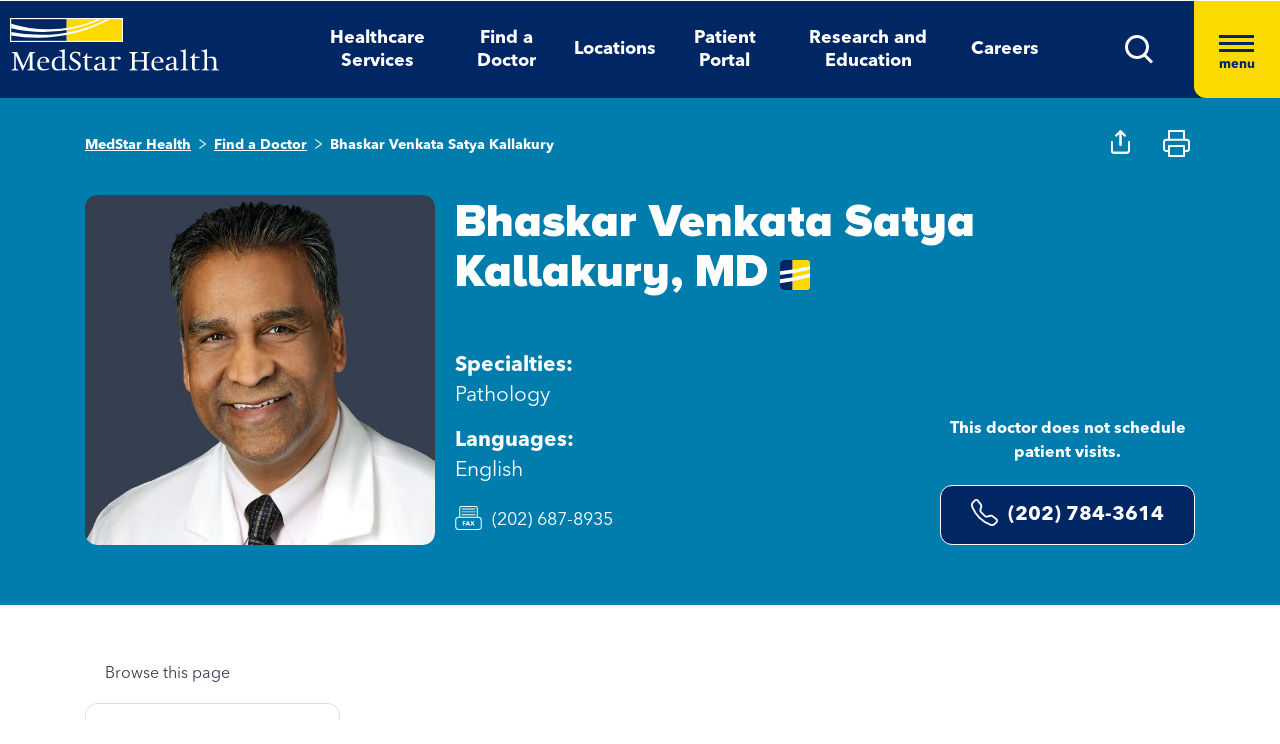

--- FILE ---
content_type: text/html; charset=utf-8
request_url: https://www.medstarhealth.org/doctors/bhaskar-v-kallakury-md
body_size: 11451
content:



<!DOCTYPE html>
<!--[if lt IE 7]>      <html class="no-js lt-ie9 lt-ie8 lt-ie7"> <![endif]-->
<!--[if IE 7]>         <html class="no-js lt-ie9 lt-ie8"> <![endif]-->
<!--[if IE 8]>         <html class="no-js lt-ie9"> <![endif]-->
<!--[if gt IE 8]><!-->
<html class="no-js" lang="en">
<!--<![endif]-->
<head>
<link href="/-/media/feature/experience-accelerator/bootstrap-4/bootstrap-4/styles/optimized-min.css?t=20250405T091327Z" rel="stylesheet"><link href="/-/media/base-themes/core-libraries/styles/optimized-min.css?t=20251025T104120Z" rel="stylesheet"><link href="/-/media/base-themes/main-theme/styles/optimized-min.css?t=20250405T094039Z" rel="stylesheet"><link href="/-/media/themes/mho/medstar/mho-theme/styles/pre-optimized-min.css?t=20251031T121212Z" rel="stylesheet">

    
    



    <title>Bhaskar Venkata Satya Kallakury, MD| Pathology | MedStar Health</title>


<link rel="canonical" href="https://www.medstarhealth.org|*.azurewebsites.net/doctors/bhaskar-v-kallakury-md" />



    <link href="/-/media/project/mho/medstar/icons/favicon.png" rel="shortcut icon" />




<meta property="og:description"  content="Bhaskar Venkata Satya Kallakury,MD, specializes in Pathology and is on staff at Medstar Good Samaritan Hospital. Click here for more information and to make an appointment."><meta property="og:type"  content="website"><meta property="og:image"  content="https://www.medstarhealth.org|*.azurewebsites.net/-/media/project/mho/medstar/doctors/kallakury_bhaskar_atomic-pathology_mguh_300x300.jpg"><meta property="og:title"  content="Bhaskar Venkata Satya Kallakury, MD| Pathology | MedStar Health"><meta property="og:url"  content="https://www.medstarhealth.org|*.azurewebsites.net/doctors/bhaskar-v-kallakury-md">



<meta  name="description" content="Bhaskar Venkata Satya Kallakury,MD, specializes in Pathology and is on staff at Medstar Good Samaritan Hospital. Click here for more information and to make an appointment.">



<meta property="twitter:image"  content="https://www.medstarhealth.org|*.azurewebsites.net/-/media/project/mho/medstar/doctors/kallakury_bhaskar_atomic-pathology_mguh_300x300.jpg"><meta property="twitter:description"  content="Bhaskar Venkata Satya Kallakury,MD, specializes in Pathology and is on staff at Medstar Good Samaritan Hospital. Click here for more information and to make an appointment."><meta property="twitter:title"  content="Bhaskar Venkata Satya Kallakury, MD| Pathology | MedStar Health"><meta property="twitter:card"  content="summary">

<div class="component content col-12">
    <div class="component-content">



	

	<script type="application/ld+json">
	{ 
		"@context": "https://schema.org", 
		"@type": "website", 
		"name": "Bhaskar Venkata Satya Kallakury, MD| Pathology | MedStar Health",
		"url":  "https://www.medstarhealth.org/doctors/bhaskar-v-kallakury-md", 
		"description": "Bhaskar Venkata Satya Kallakury,MD, specializes in Pathology and is on staff at Medstar Good Samaritan Hospital. Click here for more information and to make an appointment.",
		"image": "https://www.medstarhealth.org/-/media/project/mho/medstar/doctors/kallakury_bhaskar_atomic-pathology_mguh_300x300.jpg" 
	}
	</script>


    </div>
</div>


<!--Adobe Tag Manager-->
<script src=https://assets.adobedtm.com/b8ef345f1835/3e86cfaec371/launch-6a812c7be335.min.js async></script>

<!-- Google Tag Manager -->
<script>(function(w,d,s,l,i){w[l]=w[l]||[];w[l].push({'gtm.start':
new Date().getTime(),event:'gtm.js'});var f=d.getElementsByTagName(s)[0],
j=d.createElement(s),dl=l!='dataLayer'?'&l='+l:'';j.async=true;j.src=
'https://www.googletagmanager.com/gtm.js?id='+i+dl;f.parentNode.insertBefore(j,f);
})(window,document,'script','dataLayer','GTM-W37347S');</script>
<!-- End Google Tag Manager -->

<!-- Start Common Scripts -->
<meta name="format-detection" content="telephone=no">
<Meta  Name="google-site-verification" Content="ZqPCkFEen8W4QL2cB4onw4llYV2oWlNy2LzQkMYzZpA"/>
<!-- End Common Scripts -->


    <meta name="viewport" content="width=device-width, initial-scale=1" />

</head>
<body class="default-device bodyclass">
    



<!-- Google Tag Manager (noscript) -->
<noscript><iframe src="https://www.googletagmanager.com/ns.html?id=GTM-W37347S"
height="0" width="0" style="display:none;visibility:hidden"></iframe></noscript>
<!-- End Google Tag Manager (noscript) -->
    
<!-- #wrapper -->
<div id="wrapper">
    <!-- #header -->
    <header>
        <div id="header" class="container">
            <div class="row">

    








<div class="component container col-12 position-center mho-bg-dark-blue">
    <div class="component-content" >
<div class="row">
<div class="row component column-splitter">
        <div class="col-5 col-lg-2">
            <div class="row">

<div class="component row-splitter">
        <div class="container-fluid">
            <div >
                <div class="row">


    <a  class="skip-link" href="#content">skip to main navigation</a>
</div>
            </div>
        </div>
        <div class="container-fluid">
            <div >
                <div class="row">

<div class="component image col-12 brand-icon-wrapper">
    <div class="component-content">
<div class="field-image"><a title="Header Logo" href="/"><img src="/-/media/themes/mho/medstar/mho-theme/images/partial-design/header/logo.svg?iar=0&amp;hash=427B5894065C2E75C566D94E5A51CA5F" alt="MedStar Health logo" loading="lazy" data-variantitemid="{D544EA7B-CEB2-4343-9F84-357E0A26A8AC}" data-variantfieldname="Image" /></a></div>    </div>
</div>
</div>
            </div>
        </div>
</div></div>
        </div>
        <div class="col-6 d-none d-sm-none col-lg-8 d-lg-block d-xl-block">
            <div class="row">

<div class="component link-list col-12 header-Nav-menu">
    <div class="component-content">
        
        <ul>
                    <li class="item0 odd first">
<div class="default-button field-link"><a data-variantfieldname="Link" href="/services" data-variantitemid="{A3EFE2D7-2C5F-472C-8F8D-981BC3A3A114}" role="button">Healthcare Services</a></div>                    </li>
                    <li class="item1 even">
<div class="default-button field-link"><a class="fad-url" data-variantfieldname="Link" href="/doctors" data-variantitemid="{83B8F34B-0D5C-47F1-A100-A38804407907}" role="button">Find a Doctor</a></div>                    </li>
                    <li class="item2 odd">
<div class="default-button field-link"><a class="fal-url" data-variantfieldname="Link" href="/locations" data-variantitemid="{1279CAFE-6DCD-4425-B6CC-1BA973E1EA04}" role="button">Locations</a></div>                    </li>
                    <li class="item3 even">
<div class="default-button field-link"><a data-variantfieldname="Link" href="/patient-portal" data-variantitemid="{E43AC2DC-6E7E-45F9-8C3F-29864E17891D}" role="button">Patient Portal</a></div>                    </li>
                    <li class="item4 odd">
<div class="default-button field-link"><a data-variantfieldname="Link" href="/innovation-and-research" data-variantitemid="{CFB383EB-B1D6-47AE-8758-ABD5A84B7B37}" role="button">Research and Education</a></div>                    </li>
                    <li class="item5 even last">
<div class="default-button field-link"><a data-variantfieldname="Link" target="_blank" rel="noopener noreferrer" href="https://careers.medstarhealth.org" data-variantitemid="{DB8FA77A-8022-457A-B33E-3813B61D8A0C}" role="button">Careers</a></div>                    </li>
        </ul>
    </div>
</div>
</div>
        </div>
        <div class="col-7 col-lg-2 hamBurger-button">
            <div class="row">


    <div class="component rich-text col-12 nav-menu-icons">
        <div class="component-content">
<a class="header-map-icon-wrapper fad-url" href="/Doctors#doctorssearch_g=19.0759837%7C72.8776559&amp;doctorssearch_distance%20by%20miles=25000&amp;doctorssearch_o=Distance%2CAscending&amp;doctorssearch_g=39.3555665%7C-76.563896&amp;doctorssearch_distance%20by%20miles=25000&amp;doctorssearch_o=Distance%2CAscending" role="button" tabindex="0" aria-label="location"><img alt="" src="-/media/Themes/MHO/Medstar/MHO Theme/images/Partial Design/Header/Stethescope_icon.svg?h=62&amp;w=50&amp;hash=E04B0D0D75EAFF7FF37420743485E601" style="height: 62px; width: 50px;" /></a>
<a class="header-profile-icon-wrapper" href="/patient-portal" role="button" tabindex="0" aria-label="profile"><img alt="" src="-/media/Themes/MHO/Medstar/MHO Theme/images/Partial Design/Header/Profile.svg?h=62&amp;w=50&amp;hash=E9D71991CFC4D5C487A966DD79D500ED" style="height: 62px; width: 50px;" /></a>
<a class="header-map-icon-wrapper" href="https://careers.medstarhealth.org" role="button" tabindex="0" aria-label="Career"><img alt="" src="-/media/Themes/MHO/Medstar/MHO Theme/images/Partial Design/Header/Career.svg?h=62&amp;w=50&amp;hash=74EE837F39C2063890FE3440CC194C64" style="height: 62px; width: 50px;" /></a>
<a class="search-icon-wrapper-mob" role="button" tabindex="0" aria-label="search"><img alt="" src="-/media/Themes/MHO/Medstar/MHO Theme/images/Partial Design/Header/mSearch.svg?h=62&amp;w=50&amp;hash=F7A8042ED72C21315C9FF6080BADB948" style="height: 62px; width: 50px;" /></a>
<a href="#null" class="search-icon-wrapper" role="button" aria-label="search" aria-expanded="false"><img alt="Search" src="-/media/Themes/MHO/Medstar/MHO Theme/images/Partial Design/Header/DesktopSearch.png?h=29&amp;w=29&amp;hash=9E5C9C23DAF14DCFDF31A05658F31AD8" style="height: 29px; width: 29px;" /></a>
<a href="#null" class="hamburger-wrapper" aria-label="Hamburger menu" aria-expanded="true"><span><span></span><span></span><span></span>menu</span></a>        </div>
    </div>
</div>
        </div>
        <div class="col-6 HamBurger-Overly">
            <div class="row">


<div class="component container col-12">
    <div class="component-content" >
<div class="row">

<div class="component row-splitter">
        <div class="container-fluid">
            <div >
                <div class="row">


<div class="component container col-12 hamburger-menu position-center mho-bg-light-blue">
    <div class="component-content" >
<div class="row">

<div class="component row-splitter">
        <div class="container-fluid">
            <div >
                <div class="row">

<div class="component image col-12 menu-close">
    <div class="component-content">
<div class="field-image"><img src="/-/media/themes/mho/medstar/mho-theme/images/partial-design/hamburger-menu/group-679.svg?iar=0&amp;hash=8909406604418E7DAE08B757E8859648" alt="Close" loading="lazy" data-variantitemid="{F838CBCB-9543-4978-8BE5-2421700603DA}" data-variantfieldname="Image" /></div><div class="field-imagecaption"></div>    </div>
</div>
</div>
            </div>
        </div>
        <div class="container-fluid">
            <div >
                <div class="row">


    <div class="component rich-text col-12 SearchText-H2">
        <div class="component-content">
<label>What can we help you find?</label>        </div>
    </div>



<div class="component container col-12 recent-search-box">
    <div class="component-content" >
<div class="row">


    <div class="component rich-text col-12 recent-search-box-inner">
        <div class="component-content">
<h3>Your recent searches</h3>        </div>
    </div>
</div>    </div>
</div></div>
            </div>
        </div>
</div></div>    </div>
</div></div>
            </div>
        </div>
        <div class="container-fluid">
            <div >
                <div class="row">


<div class="component container col-12 hamburger-menu hamburger-menu-nav-links position-center mho-bg-white">
    <div class="component-content" >
<div class="row">

<div class="component row-splitter">
        <div class="container-fluid">
            <div >
                <div class="row">


<div class="component container col-12 main-Menu-warapper">
    <div class="component-content" >
<div class="row">

<div class="component link col-12 image" id="UCLink">
    <div class="component-content">




   <a class="poi-url fal-url"  href="/locations#locationsearch_Locations by Type=Urgent Care" tabindex="-1">
<img src="/-/media/themes/mho/medstar/mho-theme/images/partial-design/hamburger-menu/group-682.svg?iar=0&amp;hash=F0F428665140520050E4DABE971EB4A3" alt="Urgent Care" /></a>
<span class="image-caption field-imagecaption">
<a class="poi-url fal-url"  href="/locations#locationsearch_Locations by Type=Urgent Care" tabindex="-1"></a></span>
<div class="field-targeturl">
  <a class="poi-url fal-url" href="/locations#locationsearch_Locations by Type=Urgent Care">Urgent Care</a>
</div>
    </div>
</div>

<div class="component link col-12 image" id="PCLink">
    <div class="component-content">




   <a class="poi-url fal-url"  href="/locations#locationsearch_Locations by Type=Primary Care" tabindex="-1">
<img src="/-/media/themes/mho/medstar/mho-theme/images/partial-design/hamburger-menu/path-10256.svg?iar=0&amp;hash=F6159D416BF2900F7F815DAE48BA39F1" alt="Primary Care" /></a>
<span class="image-caption field-imagecaption">
<a class="poi-url fal-url"  href="/locations#locationsearch_Locations by Type=Primary Care" tabindex="-1"></a></span>
<div class="field-targeturl">
  <a class="poi-url fal-url" href="/locations#locationsearch_Locations by Type=Primary Care">Primary Care</a>
</div>
    </div>
</div>

<div class="component link col-12 image" id="SCLink">
    <div class="component-content">




   <a class="poi-url fad-url"  href="/services" tabindex="-1">
<img src="/-/media/themes/mho/medstar/mho-theme/images/partial-design/hamburger-menu/path-10257.svg?iar=0&amp;hash=25B2EE844B3753F0D8E730525F5D2754" alt="Specialty Care" /></a>
<span class="image-caption field-imagecaption">
<a class="poi-url fad-url"  href="/services" tabindex="-1"></a></span>
<div class="field-targeturl">
  <a class="poi-url fad-url" href="/services">Specialty Care</a>
</div>
    </div>
</div>

<div class="component link col-12 image" id="THLink">
    <div class="component-content">




   <a class="poi-url "  href="/services/medstar-evisit-telehealth" tabindex="-1">
<img src="/-/media/themes/mho/medstar/mho-theme/images/partial-design/hamburger-menu/group-703.svg?h=86&amp;iar=0&amp;w=68&amp;hash=8841879F8D06C6604E4B97574D4435D4" alt="Telehealth" width="68" height="86" /></a>
<span class="image-caption field-imagecaption">
<a class="poi-url "  href="/services/medstar-evisit-telehealth" tabindex="-1"></a></span>
<div class="field-targeturl">
  <a class="poi-url " href="/services/medstar-evisit-telehealth">Telehealth</a>
</div>
    </div>
</div></div>    </div>
</div></div>
            </div>
        </div>
        <div class="container-fluid">
            <div >
                <div class="row">

<div class="component link-list col-12 Hamburger-Nav-List">
    <div class="component-content">
        
        <ul>
                    <li class="item0 odd first">
<div class="default-button field-link"><a class="fad-url" data-variantfieldname="Link" href="/doctors" data-variantitemid="{19E9D315-D303-4497-A57C-16F47D27901A}" role="button">Find a Doctor</a></div>                    </li>
                    <li class="item1 even last">
<div class="default-button field-link"><a class="fal-url" data-variantfieldname="Link" href="/locations" data-variantitemid="{B3A24DD0-C262-4021-ACF1-37501A7EF94F}" role="button">Find a Location</a></div>                    </li>
        </ul>
    </div>
</div>


<div class="component link-list col-12 Hamburger-Nav-List">
    <div class="component-content">
        
        <ul>
                    <li class="item0 odd first">
<div class="default-button field-link"><a data-variantfieldname="Link" target="_blank" title="Careers" rel="noopener noreferrer" href="https://careers.medstarhealth.org/" data-variantitemid="{CB00A7DC-2270-4AC5-B632-811022330664}" role="button">Careers</a></div>                    </li>
                    <li class="item1 even">
<div class="default-button field-link"><a data-variantfieldname="Link" target="_blank" title="Nursing Careers" rel="noopener noreferrer" href="https://careers.medstarhealth.org/global/en/nursing-welcome-3" data-variantitemid="{4B9C4672-EE96-47F8-8DA0-C5D3EB263EA3}" role="button">Nursing Careers</a></div>                    </li>
                    <li class="item2 odd last">
<div class="default-button field-link"><a data-variantfieldname="Link" target="_blank" title="Physical Therapy Careers" rel="noopener noreferrer" href="https://careers.medstarhealth.org/physicaltherapy" data-variantitemid="{BF392D2A-2376-4AD0-827E-E0E0977053A8}" role="button">Physical Therapy Careers</a></div>                    </li>
        </ul>
    </div>
</div>
</div>
            </div>
        </div>
        <div class="container-fluid">
            <div >
                <div class="row">

<div class="component link-list col-12 Hamburger-Nav-List">
    <div class="component-content">
        
        <ul>
                    <li class="item0 odd first">
<div class="default-button field-link"><a data-variantfieldname="Link" href="/education" data-variantitemid="{EA85F596-81F3-4D6C-A440-AF4BA1EE374D}" role="button">Medical Education</a></div>                    </li>
                    <li class="item1 even last">
<div class="default-button field-link"><a data-variantfieldname="Link" href="/innovation-and-research" data-variantitemid="{9960F6B7-B288-427B-A80C-2F3B7F5F75D9}" role="button">Research &amp; Innovation</a></div>                    </li>
        </ul>
    </div>
</div>
</div>
            </div>
        </div>
        <div class="container-fluid">
            <div >
                <div class="row">

<div class="component link-list col-12 Hamburger-Nav-List">
    <div class="component-content">
        
        <ul>
                    <li class="item0 odd first">
<div class="default-button field-link"><a data-variantfieldname="Link" href="/patient-portal" data-variantitemid="{46CFCAE4-5DDF-4A7C-84C3-0E450E12B70A}" role="button">Patient Portal</a></div>                    </li>
                    <li class="item1 even">
<div class="default-button field-link"><a data-variantfieldname="Link" target="_blank" rel="noopener noreferrer" href="https://apps.loyale.us/Patient/#/Login/MEDSTAR" data-variantitemid="{360DBDF5-CEE4-422E-97F8-ADDA1E35CB71}" role="button">Pay My Bill</a></div>                    </li>
                    <li class="item2 odd">
<div class="default-button field-link"><a data-variantfieldname="Link" href="/billing-and-insurance" data-variantitemid="{6C008442-47C7-43EF-85CD-5A62B5F8E898}" role="button">Billing &amp; Insurance Questions</a></div>                    </li>
                    <li class="item3 even last">
<div class="default-button field-link"><a data-variantfieldname="Link" href="/contact-us" data-variantitemid="{34CC0660-BA8F-4145-8A37-696408CD865B}" role="button">Contact Us</a></div>                    </li>
        </ul>
    </div>
</div>
</div>
            </div>
        </div>
        <div class="container-fluid">
            <div >
                <div class="row">

<div class="component link-list col-12 Hamburger-Nav-List">
    <div class="component-content">
        
        <ul>
                    <li class="item0 odd first">
<div class="default-button field-link"><a data-variantfieldname="Link" href="/about" data-variantitemid="{DEC816C6-781C-49F0-8CC8-DA575DD75C04}" role="button">About Us</a></div>                    </li>
                    <li class="item1 even">
<div class="default-button field-link"><a data-variantfieldname="Link" href="/for-healthcare-professionals" data-variantitemid="{D8E2A3A4-5183-4AAE-B073-5F19E1A62A1C}" role="button">For Healthcare Professionals</a></div>                    </li>
                    <li class="item2 odd">
<div class="default-button field-link"><a data-variantfieldname="Link" href="/news-and-publications" data-variantitemid="{CED9D670-1213-4910-971B-0721DA869F8D}" role="button">News &amp; Publications</a></div>                    </li>
                    <li class="item3 even">
<div class="default-button field-link"><a data-variantfieldname="Link" href="/classes-and-events" data-variantitemid="{C5DE8EC6-D018-4A9F-91BF-48470917D412}" role="button">Classes &amp; Events</a></div>                    </li>
                    <li class="item4 odd last">
<div class="default-button field-link"><a data-variantfieldname="Link" href="/philanthropy" data-variantitemid="{B94ECEF9-55B4-41EB-9DA4-7050FE227597}" role="button">Philanthropy</a></div>                    </li>
        </ul>
    </div>
</div>
</div>
            </div>
        </div>
</div></div>    </div>
</div></div>
            </div>
        </div>
</div></div>    </div>
</div></div>
        </div>
        <div class="col-6 header-search-cmpt">
            <div class="row">


<div class="component container col-12 header-search-box nav-menu-icons-wrapper mho-bg-dark-blue">
    <div class="component-content" >
<div class="row">


<div class="component container col-12">
    <div class="component-content" >
<div class="row">

<div class="component row-splitter">
        <div class="container-fluid">
            <div >
                <div class="row">

<div class="component search-box col-10 col-md-10" data-properties='{"endpoint":"//sxa/search/results/","suggestionEndpoint":"//sxa/search/suggestions/","suggestionsMode":"ShowPredictions","resultPage":"/global-search","targetSignature":"globalprovider,globalservice,globallocation,globalce,globalnews,globalblog,globalpatient,globalarticle,globalother","v":"{F82227C3-9A21-4496-908B-F3B82257EBB7}","s":"","p":25,"l":"","languageSource":"SearchResultsLanguage","searchResultsSignature":"globalprovider,globalservice,globallocation,globalce,globalnews,globalblog,globalpatient,globalarticle,globalother","itemid":"{F0387092-D5C8-4279-A4A5-5A43445F142E}","minSuggestionsTriggerCharacterCount":2}'>
    <div class="component-content">
        
                <input type="text" class="search-box-input" autocomplete="off" name="textBoxSearch" maxlength="100" placeholder="Providers, Services, and More" />
                    <button class="search-box-button-with-redirect" type="submit">
                        .
                    </button>
    </div>
</div>


<div class="component image col-2 col-md-2 close-btn">
    <div class="component-content">
<div class="field-image"><img src="/-/media/themes/mho/medstar/mho-theme/images/partial-design/hamburger-menu/group-679.svg?iar=0&amp;hash=8909406604418E7DAE08B757E8859648" alt="Close" loading="lazy" data-variantitemid="{F838CBCB-9543-4978-8BE5-2421700603DA}" data-variantfieldname="Image" /></div><div class="field-imagecaption"></div>    </div>
</div>



<div class="component container col-12 recent-search-box">
    <div class="component-content" >
<div class="row">


    <div class="component rich-text col-12 recent-search-box-inner">
        <div class="component-content">
<h3>Your recent searches</h3>        </div>
    </div>
</div>    </div>
</div></div>
            </div>
        </div>
</div></div>    </div>
</div></div>    </div>
</div></div>
        </div>
</div></div>    </div>
</div></div>
        </div>
    </header>
    <!-- /#header -->
    <!-- #content -->
    <main>
        <div id="content" class="container">
            <div class="row">



<div class="component content basic-hero col-12 d-none d-sm-none d-md-none d-lg-none d-xl-none">
    <div class="component-content">
<div class="component container col-12 box-extra-large">
<div class="component-content">
    <div class="row">
       <div class="col-12">
             <div class="field-title">Bhaskar Venkata Satya Kallakury, MD| Pathology | MedStar Health</div>
        </div>
    </div>
</div>
</div>    </div>
</div>



<div class="component container col-12">
    <div class="component-content" >
<div class="row">

<div class="component row-splitter">
        <div class="container-fluid">
            <div >
                <div class="row">


<div class="component container col-12 bg-full-width heading-cta-banner mho-bg-light-blue">
    <div class="component-content" >
<div class="row">

<div class="component row-splitter">
        <div class="container-fluid">
            <div >
                <div class="row">
<div class="component breadcrumb col-12 Breadcrumb-Generic">
    <div class="component-content">
        <nav aria-label="Breadcrumb" role="navigation" class="title-hover">
            <ol>
                    <li class="breadcrumb-item home">
<div class="notranslate field-navigationtitle"><a title="MedStar Health" href="/">MedStar Health</a></div>                            <span class="separator">&gt;</span>
                    </li>
                    <li class="breadcrumb-item ">
<div class="notranslate field-navigationtitle"><a title="Find a Doctor" href="/doctors">Find a Doctor</a></div>                            <span class="separator">&gt;</span>
                    </li>
                    <li class="breadcrumb-item last">
<div class="notranslate field-navigationtitle"><a title="Bhaskar Venkata Satya Kallakury" href="/doctors/bhaskar-v-kallakury-md">Bhaskar Venkata Satya Kallakury</a></div>                            <span class="separator">&gt;</span>
                    </li>
            </ol>
        </nav>
    </div>
</div>


<script>!function(d,s,id){var js,fjs=d.getElementsByTagName(s)[0];if(!d.getElementById(id)){js=d.createElement(s);js.id=id;js.src="//platform.twitter.com/widgets.js";fjs.parentNode.insertBefore(js,fjs);}}(document,"script","twitter-wjs");</script><div class="component social-media-share col-12 mho-bg-cream medstar-social-media mho-model">
    <div class="component-content">
         
        <ul>
                <li>
                    <a class="facebook-icon" href="https://www.facebook.com/sharer/sharer.php?u=" 
  onclick="
    window.open(
      'https://www.facebook.com/sharer/sharer.php?u='+encodeURIComponent(location.href), 
      'facebook-share-dialog', 
      'width=626,height=436'); 
    return false;">
 <span class="sr-only">Medstar Facebook opens a new window</span>
</a>
                </li>
                <li>
                    <a class="twitter-icon" href="https://twitter.com/share?url="
 onclick="
    window.open(
      'https://twitter.com/share?url='+encodeURIComponent(location.href),
      'facebook-share-dialog', 
      'width=626,height=436'); 
    return false;">
<span class="sr-only">Medstar Twitter opens a new window</span>
</a>
                </li>
                <li>
                    <a class="linkedln-icon" href="https://linkedin.com/shareArticle?mini=true&amp;url=" 
  onclick="
    window.open(
      'https://linkedin.com/shareArticle?mini=true&amp;url='+encodeURIComponent(location.href), 
      'facebook-share-dialog', 
      'width=626,height=436'); 
    return false;">
<span class="sr-only">Medstar Linkedin opens a new window</span>
</a>
                </li>
        </ul>
    </div>
</div></div>
            </div>
        </div>
        <div class="container-fluid">
            <div >
                <div class="row">

<div class="component content col-12">
    <div class="component-content">
<div><!-- doctor profile code starts               -->

<div class="doctor-profile">
   <div class="row">
      <img src="/-/media/Themes/MHO/Medstar/MHO-Theme/images/Icons/Share Icon" alt="" class="doctor-share-icon social-media-share-icon" 
         data-title="Share this profile" width="19" height="12">
      <img src="/-/media/Themes/MHO/Medstar/MHO-Theme/images/Icons/Print Icon" alt="" class="doctor-print-icon" width="25" height="12">
      <div class="col-12 col-lg-4 d-none d-lg-block">
         
         <div class="field-image">
            <img src="https://medstarhealth-delivery.sitecorecontenthub.cloud/api/public/content/KALLAKURY_Bhaskar_600?v=82b51226" alt="Bhaskar Venkata Satya Kallakury" >
         </div>
         
         
      </div>
      <div class="col-12 col-lg-8 doctor-profile-details">
         <div class="row">
            <div class="col-12 padding-0">
               <h1 class="notranslate">
            

  Bhaskar Venkata Satya Kallakury,  MD


                  			
                  <div class="img-hover-title-container"> <img class="medstarimg" src="/-/media/Themes/MHO/Medstar/MHO-Theme/images/Logo/MedStar_icon" alt="" width="30" height="30"/><span>Provider is directly employed by MedStar Health</span></div>
                  
               </h1>
               

               <a href="#" class="star-ratings-sprite PG"><span class="star-ratings-sprite-rating" ></span></a>

               
            </div>
         </div>
         <div class="row doctor-profile-lastRow">
            <div class="col-12 col-lg-6">
               <div class="field-image d-lg-none">
                  
                  <div class="field-image">
                     <img src="https://medstarhealth-delivery.sitecorecontenthub.cloud/api/public/content/KALLAKURY_Bhaskar_600?v=82b51226" alt="">
                  </div>
                  
               </div>
               <div class="doc-details">
                  
                  <p><strong>Specialties:</strong> Pathology</p>
                  <p><strong>Languages:</strong> English</p>
                  
                  <p class="field-fax-white">(202) 687-8935</p>
                  
                  
                  
                  
                  
                  
              
                 
               </div>
            </div>
            <!--	<div class="col-12 col-lg-6 align-self-end">	-->
            <div class="col-12 col-lg-6 align-self-start align-self-xl-end">
               
               <p class="provider-bio-status text-left text-xl-center"><strong>This doctor does not schedule patient visits.</strong></p>
               
               
               <div class="field-link button-with-border">
                  <a id ="phoneNumber" class="notranslate" href="tel:(202) 784-3614">
                     <svg xmlns="http://www.w3.org/2000/svg" width="27" height="27" fill="currentColor" class="bi bi-telephone" viewBox="0 0 16 16" style="margin-right: 10px; margin-top: -5px;">
                        <path d="M3.654 1.328a.678.678 0 0 0-1.015-.063L1.605 2.3c-.483.484-.661 1.169-.45 1.77a17.6 17.6 0 0 0 4.168 6.608 17.6 17.6 0 0 0 6.608 4.168c.601.211 1.286.033 1.77-.45l1.034-1.034a.678.678 0 0 0-.063-1.015l-2.307-1.794a.68.68 0 0 0-.58-.122l-2.19.547a1.75 1.75 0 0 1-1.657-.459L5.482 8.062a1.75 1.75 0 0 1-.46-1.657l.548-2.19a.68.68 0 0 0-.122-.58zM1.884.511a1.745 1.745 0 0 1 2.612.163L6.29 2.98c.329.423.445.974.315 1.494l-.547 2.19a.68.68 0 0 0 .178.643l2.457 2.457a.68.68 0 0 0 .644.178l2.189-.547a1.75 1.75 0 0 1 1.494.315l2.306 1.794c.829.645.905 1.87.163 2.611l-1.034 1.034c-.74.74-1.846 1.065-2.877.702a18.6 18.6 0 0 1-7.01-4.42 18.6 18.6 0 0 1-4.42-7.009c-.362-1.03-.037-2.137.703-2.877z"></path>
                     </svg>
                     (202) 784-3614
                  </a>
               </div>
               
            </div>
         </div>
      </div>
   </div>
</div>
<script src="https://www.youtube.com/iframe_api"></script>
<script src="https://player.vimeo.com/api/player.js"></script></div>    </div>
</div>
</div>
            </div>
        </div>
</div></div>    </div>
</div></div>
            </div>
        </div>
        <div class="container-fluid">
            <div >
                <div class="row">


<div class="component container col-12">
    <div class="component-content" >
<div class="row">
<div class="row component column-splitter">
        <div class="col-12 col-lg-4">
            <div class="row">


    <div class="component rich-text col-12 nav-content">
        <div class="component-content">
<div role="navigation">
<p role="heading" aria-level="2">Browse this page</p>
</div>        </div>
    </div>
</div>
        </div>
        <div class="col-12 col-lg-8">
            <div class="row">


<div class="component container col-12">
    <div class="component-content" >
<div class="row">

<div class="component content col-12">
    <div class="component-content">
<div class="col-12 p-0 doc-body">

	<div class="component content">
	
	</div>
	
	<div class="component content  clinical-focus">
	<div>

</div>
	</div>

	<div class="component content">
	<div>

<h2>Conditions and procedures</h2>
<div class="component container condition-procedure-container">
<div class="row">
<div class="col-12 col-lg-6">
<div class="conditions mho-bg-dark-blue">
<h4 role="heading" aria-level="3">Conditions I treat</h4>
<ul class="listconditions" >

<li> Adnexal Tumors Of Skin </li>

<li> Angiokeratoma </li>

<li> Basal Cell Carcinoma </li>

<li> Basal Cell Carcinoma Of Skin </li>

<li> Benign Neoplasm Of Skin </li>

<li> Choroidal Nevi </li>

<li> Cutaneous Lymphoma </li>

<li> Cutaneous Melanoma </li>

<li> Dermatofibrosarcoma Protuberans </li>

<li> Eczema (ATOPIC DERMATITIS) </li>

<li> Epidermal Inclusion Cysts </li>

<li> Fibromas Of Skin </li>

<li> Lentigo </li>

<li> Lichen Planus </li>

<li> Lipoma Of Skin </li>

<li> Melanoma In Situ </li>

<li> Merkel Cell Carcinoma </li>

<li> Moles </li>

<li> Personal History Of Diseases And Conditions </li>

<li> Pilar Cysts </li>

<li> Pilonidal Cyst </li>

<li> Pityriasis Lichenoides </li>

<li> Sebaceous Gland Hyperplasia </li>

<li> Seborrheic Keratosis </li>

<li> Skin Cancer </li>

<li> Squamous Cell Carcinoma In Situ </li>

<li> Transitional Cell Carcinoma </li>

<li> Wart </li>

<li> Xanthelasma </li>

<li> Xanthomas </li>


</ul>
<hr aria-hidden="true">
<a class="show-more" href="#">Show All</a>
<a class="show-less" href="#">Show Less</a>
</div>
</div>








<div class="col-12 col-lg-6">
<div class="conditions mho-bg-dark-blue">
<h4 role="heading" aria-level="3" >Procedures I perform</h4>
<ul>

<li> Adrenal Hormone Level Testing </li>

<li> Antiangiogenic Therapy </li>

<li> Blood Banking </li>

<li> Blood Cell Count </li>

<li> Blood Chemistry Test </li>

<li> Blood Gas Analysis </li>

<li> Blood Type Testing </li>

<li> Bone Cancer Staging </li>

<li> Bone Density Scan </li>

<li> Bone Marrow Biopsy </li>

<li> Bone Marrow Pathology </li>

<li> Cancer Cytogenetics </li>

<li> Cardiovascular Personalized Medicine </li>

<li> Cell Block Preparation </li>

<li> Cellular Pathology </li>

<li> Cholecystectomy </li>

<li> Companion Diagnostics </li>

<li> Comparative Genomic Hybridization </li>

<li> Computational Pathology </li>

<li> Computed Tomography </li>

<li> Digital Therapeutics </li>

<li> Dna Analysis </li>

<li> Echocardiography </li>

<li> Electron Microscopy </li>

<li> Endocrine And Thyroid Pathology </li>

<li> Endoscopy </li>

<li> Enteroscopy </li>

<li> Enzyme-Linked Immunosorbent Assay </li>

<li> Epigenetic Analysis </li>

<li> Flow Immunophenotyping </li>

<li> Fluid Cytology </li>

<li> Fluorescence In Situ Hybridization </li>

<li> Fluorescence Microscopy </li>

<li> Gene Methylation Analysis </li>

<li> Genetic Mutation Testing </li>

<li> Graft Survival Analysis </li>

<li> Gram Stain </li>

<li> Gross Examination </li>

<li> Gynecological Cancer Screening </li>

<li> Head And Neck Pathology </li>

<li> Hemoglobin A1c </li>

<li> Histology Services </li>

<li> Histopathologic Examination </li>

<li> Histopathology </li>

<li> HPV Testing </li>

<li> Immunohistochemistry Staining </li>

<li> Intraoperative Frozen Section </li>

<li> Kinesiology Analysis </li>

<li> Laser Capture Microdissection </li>

<li> Lumbar Puncture </li>

<li> Magnetic Resonance Imaging (MRI) </li>

<li> Methylation Profiling </li>

<li> Microarray Analysis </li>

<li> Microbiology And Virology </li>

<li> Mind-Body Medicine </li>

<li> Molecular Diagnostics </li>

<li> Molecular Hematopathology </li>

<li> Neoplasm Markers </li>

<li> Neurotoxicology </li>

<li> Ophthalmic Pathology </li>

<li> Parotid Biopsy </li>

<li> Perinatal Pathology </li>

<li> Pharmacogenomics </li>

<li> Polymerase Chain Reaction </li>

<li> Prenatal Testing </li>

<li> Protein Electrophoresis </li>

<li> Proteomic Analysis </li>

<li> Public Health Informatics </li>

<li> Renal Biopsy </li>

<li> Serum Protein Electrophoresis </li>

<li> Special Stains </li>

<li> Spectral Karyotyping </li>

<li> Surgical Pathology Examination </li>

<li> Surgical Pathology Subspecialties </li>

<li> Systems Pathology </li>

<li> Telepathology Systems </li>

<li> Tropical Disease Treatment </li>

<li> Tuberculosis Testing </li>

<li> Urethral Smear </li>

<li> Urodynamic Testing </li>

<li> Urologic Pathology </li>

<li> Western Blotting </li>

<li> Whole-Exome Sequencing </li>


</ul>
<hr aria-hidden="true">
<a class="show-more" href="#">Show All<span class="sr-only"> button Press enter to expand</span></a>
<a class="show-less" href="#">Show Less</a>



</div>
</div>

</div>
</div>
</div>
	</div>

<div class="component content">

    <div class="component container">
        <div class="location-component-container">
            <h2>Practice locations</h2>
            <p class="location-body">
                <strong>Distance from <span class="zipcode-label"></span></strong>
                <a class="location-finder-popup" href="" tabindex="0"><u><span class="with-out-location">Change Location</span><span class="with-location">Enter your Location</span></u></a>
            </p>
        
            
                <div class="mho-bg-cream location-component-content doc-profile-location">
                    <div>
                        <p>
                            <strong>
                                
                                    9000 Franklin Square Dr. </br>
                                

                                
                                
                                 

                                
                                    Baltimore,
                                

                                
                                    MD, 
                                

                                21237
                            </strong>
                        </p>

                      
                             <a class="phone-body" href="tel: 443-777-7000"><strong>443-777-7000</strong></a>
                         
 
                        
                    </div>            
                <div>
                  
                <a class="location-body get-direction-link" target="_blank" href="https://www.google.com/maps/dir/?api=1&origin=&destination=9000 Franklin Square Dr.,Baltimore,MD,21237&travelmode=driving">Get Directions</a>
                <p data-lat="39.351661" data-lon="-76.479458"><span class="distance-val"></span> miles away</p>
    
                
				</div>
				</div>
            
                <div class="mho-bg-cream location-component-content doc-profile-location">
                    <div>
                        <p>
                            <strong>
                                
                                    110 Irving St. NW </br>
                                

                                
                                
                                 

                                
                                    Washington,
                                

                                
                                    DC, 
                                

                                20010
                            </strong>
                        </p>

                      
                             <a class="phone-body" href="tel: 202-877-7000"><strong>202-877-7000</strong></a>
                         
 
                        
                    </div>            
                <div>
                  
                <a class="location-body get-direction-link" target="_blank" href="https://www.google.com/maps/dir/?api=1&origin=&destination=110 Irving St. NW,Washington,DC,20010&travelmode=driving">Get Directions</a>
                <p data-lat="38.929057" data-lon="-77.014506"><span class="distance-val"></span> miles away</p>
    
                
				</div>
				</div>
            
                <div class="mho-bg-cream location-component-content doc-profile-location">
                    <div>
                        <p>
                            <strong>
                                
                                    201 E. University Pkwy. </br>
                                

                                
                                
                                 

                                
                                    Baltimore,
                                

                                
                                    MD, 
                                

                                21218
                            </strong>
                        </p>

                      
                             <a class="phone-body" href="tel: 410-554-2000"><strong>410-554-2000</strong></a>
                         
 
                        
                    </div>            
                <div>
                  
                <a class="location-body get-direction-link" target="_blank" href="https://www.google.com/maps/dir/?api=1&origin=&destination=201 E. University Pkwy.,Baltimore,MD,21218&travelmode=driving">Get Directions</a>
                <p data-lat="39.329296" data-lon="-76.614321"><span class="distance-val"></span> miles away</p>
    
                
				</div>
				</div>
            
                <div class="mho-bg-cream location-component-content doc-profile-location">
                    <div>
                        <p>
                            <strong>
                                
                                    25500 Point Lookout Rd. </br>
                                

                                
                                
                                 

                                
                                    Leonardtown,
                                

                                
                                    MD, 
                                

                                20650
                            </strong>
                        </p>

                      
                             <a class="phone-body" href="tel: 301-475-8981"><strong>301-475-8981</strong></a>
                         
 
                        
                    </div>            
                <div>
                  
                <a class="location-body get-direction-link" target="_blank" href="https://www.google.com/maps/dir/?api=1&origin=&destination=25500 Point Lookout Rd.,Leonardtown,MD,20650&travelmode=driving">Get Directions</a>
                <p data-lat="38.302664" data-lon="-76.638416"><span class="distance-val"></span> miles away</p>
    
                
				</div>
				</div>
            
                <div class="mho-bg-cream location-component-content doc-profile-location">
                    <div>
                        <p>
                            <strong>
                                
                                    7503 Surratts Rd </br>
                                

                                
                                
                                 

                                
                                    Clinton,
                                

                                
                                    MD, 
                                

                                20735
                            </strong>
                        </p>

                      
                             <a class="phone-body" href="tel: 301-868-8000"><strong>301-868-8000</strong></a>
                         
 
                        
                    </div>            
                <div>
                  
                <a class="location-body get-direction-link" target="_blank" href="https://www.google.com/maps/dir/?api=1&origin=&destination=7503 Surratts Rd,Clinton,MD,20735&travelmode=driving">Get Directions</a>
                <p data-lat="38.747749" data-lon="-76.875753"><span class="distance-val"></span> miles away</p>
    
                
				</div>
				</div>
            
                <div class="mho-bg-cream location-component-content doc-profile-location">
                    <div>
                        <p>
                            <strong>
                                
                                    5601 Loch Raven Blvd. </br>
                                

                                
                                
                                 

                                
                                    Baltimore,
                                

                                
                                    MD, 
                                

                                21239
                            </strong>
                        </p>

                      
                             <a class="phone-body" href="tel: 443-444-8000"><strong>443-444-8000</strong></a>
                         
 
                        
                    </div>            
                <div>
                  
                <a class="location-body get-direction-link" target="_blank" href="https://www.google.com/maps/dir/?api=1&origin=&destination=5601 Loch Raven Blvd.,Baltimore,MD,21239&travelmode=driving">Get Directions</a>
                <p data-lat="39.35779" data-lon="-76.586862"><span class="distance-val"></span> miles away</p>
    
                
				</div>
				</div>
            
                <div class="mho-bg-cream location-component-content doc-profile-location">
                    <div>
                        <p>
                            <strong>
                                
                                    3800 Reservoir Rd. NW </br>
                                

                                
                                
                                 

                                
                                    Washington,
                                

                                
                                    DC, 
                                

                                20007
                            </strong>
                        </p>

                      
                             <a class="phone-body" href="tel: 202-444-2000"><strong>202-444-2000</strong></a>
                         
 
                        
                    </div>            
                <div>
                  
                <a class="location-body get-direction-link" target="_blank" href="https://www.google.com/maps/dir/?api=1&origin=&destination=3800 Reservoir Rd. NW,Washington,DC,20007&travelmode=driving">Get Directions</a>
                <p data-lat="38.91177" data-lon="-77.075317"><span class="distance-val"></span> miles away</p>
    
                
				</div>
				</div>
            
                <div class="mho-bg-cream location-component-content doc-profile-location">
                    <div>
                        <p>
                            <strong>
                                
                                    3001 S. Hanover St. </br>
                                

                                
                                
                                 

                                
                                    Baltimore,
                                

                                
                                    MD, 
                                

                                21225
                            </strong>
                        </p>

                      
                             <a class="phone-body" href="tel: 410-350-3200"><strong>410-350-3200</strong></a>
                         
 
                        
                    </div>            
                <div>
                  
                <a class="location-body get-direction-link" target="_blank" href="https://www.google.com/maps/dir/?api=1&origin=&destination=3001 S. Hanover St.,Baltimore,MD,21225&travelmode=driving">Get Directions</a>
                <p data-lat="39.251885" data-lon="-76.613987"><span class="distance-val"></span> miles away</p>
    
                
				</div>
				</div>
            
                <div class="mho-bg-cream location-component-content doc-profile-location">
                    <div>
                        <p>
                            <strong>
                                
                                    18101 Prince Philip Dr. </br>
                                

                                
                                
                                 

                                
                                    Olney,
                                

                                
                                    MD, 
                                

                                20832
                            </strong>
                        </p>

                      
                             <a class="phone-body" href="tel: 301-774-8882"><strong>301-774-8882</strong></a>
                         
 
                        
                    </div>            
                <div>
                  
                <a class="location-body get-direction-link" target="_blank" href="https://www.google.com/maps/dir/?api=1&origin=&destination=18101 Prince Philip Dr.,Olney,MD,20832&travelmode=driving">Get Directions</a>
                <p data-lat="39.153938" data-lon="-77.054314"><span class="distance-val"></span> miles away</p>
    
                
				</div>
				</div>
            
        </div>
    </div>           

</div>
<div class="component content">
<div></div>
</div>

<div class="component content">


         
         
         
      </ul>
   </div>
</div>

</div>

<div class="component content">
<div>

<h2>Education</h2>
	

<div class="certification-details">
<p><b>Board Certification: </b>American Board of Pathology, Pathology</p>

</div> 


<div class="education-details">
<p><b>Fellowship: </b>Georgetown University School of Medicine GME (1998)</p>
<p><b>Residency: </b>Albany Medical Center (1997)</p>
<p><b>Residency: </b>Veterans Affairs Medical Center (1991)</p>
<p><b>Medical School: </b>Osmania Medical College (1982)</p>

</div> 


</div>			
</div>
<div class="component content">
<div> 
 
</div>
</div>
<div class="component content">
<div> 
 
</div>
</div>
<div class="component content"> 

<h2>Hospital affiliations</h2>
<div class="doctor-Hospital-Affiliations" >

		<p><b><a href="/locations/medstar-good-samaritan-hospital">MedStar Good Samaritan Hospital</a></b></p>
		
		<p><b><a href="/locations/medstar-franklin-square-medical-center">MedStar Franklin Square Medical Center</a></b></p>
		
		<p><b><a href="/locations/medstar-union-memorial-hospital">MedStar Union Memorial Hospital</a></b></p>
		
		<p><b><a href="/locations/medstar-washington-hospital-center">MedStar Washington Hospital Center</a></b></p>
		
		<p><b><a href="/locations/medstar-georgetown-university-hospital">MedStar Georgetown University Hospital</a></b></p>
		
		<p><b><a href="/locations/medstar-harbor-hospital">MedStar Harbor Hospital</a></b></p>
		
		<p><b><a href="/locations/medstar-montgomery-medical-center">MedStar Montgomery Medical Center</a></b></p>
		
		<p><b><a href="/locations/medstar-southern-maryland-hospital-center">MedStar Southern Maryland Hospital Center</a></b></p>
		
		<p><b><a href="/locations/medstar-st-marys-hospital">MedStar St. Mary’s Hospital</a></b></p>
				
</div>

</div>
<div class="component content"> 

</div>
<div class="component content">
<div> 

</div>
</div>
<div>

<div class="component content">
<div><div class="component content">
<div> 

</div>
</div></div>
<div>

<div class="component content">
<div><div class="component content">
<div> 

</div>
</div></div>
<div>

<div class="component content">





</div>
<div class="component content remove-bottom-space">
<!-- rating code starts -->








<!-- rating code ends -->
</div>




</div>    </div>
</div>
</div>    </div>
</div></div>
        </div>
</div></div>    </div>
</div></div>
            </div>
        </div>
</div></div>    </div>
</div></div>
        </div>
    </main>
    <!-- /#content -->
    <!-- #footer -->
    <footer>
        <div id="footer" class="container">
            <div class="row">




<div class="component container col-12 position-center">
    <div class="component-content" >
<div class="row">


    <div class="component rich-text col-12 mho-bg-cream location-popup">
        <div class="component-content">
<div class="modal-dialog">
<div class="modal-content">
<div class="modal-header">
<a class="add_loctionnclose_icon" aria-label="Close dialog" role="button" href="#null"></a>
</div>
<div class="modal-body">
<div class="location_form_title">
<a class="use-my-current-location" aria-label="Use my current location" href="#null">Use My Current Location</a>
<p class="geolocation-denied-error-msg">Please Enable Location Services in Your Browser Settings to Continue</p>
<p>Or</p>
<p role="heading" aria-level="2">Enter Your Preferred Location</p>
</div>
<form method="POST">
    <div class="form-group">
    <div>
    <input id="loc-zip_code" aria-describedby="loc-zip-error" name="zip_code" class="form-control input-lg pac-target-input" type="text" placeholder="Zip code or city, state" autocomplete="off" />
    </div>
    </div>
    <div class="form-group">
    <div>
    <!-- <a class="btn btn-link" href="">Forgot Your Password?</a> -->
    <p class="error-message" tabindex="0">Invalid Address !</p>
    <p class="error-message zipcode" id="loc-zip-error" tabindex="-1" data-errorcontent="Please Enter Valid Zip Code"><span></span></p>
    <button class="btn" type="submit"><strong>Update Preferred Location</strong></button>
    </div>
    </div>
</form>
</div>
</div>
<!-- /.modal-content -->
</div>        </div>
    </div>


<div class="component row-splitter">
        <div class="container-fluid">
            <div >
                <div class="row">


<div class="component container col-12 position-center mho-bg-cream">
    <div class="component-content" >
<div class="row">
<div class="row component column-splitter">
        <div class="col-12 col-lg-4">
            <div class="row">

<div class="component image col-12">
    <div class="component-content">
<div class="field-image"><img src="/-/media/themes/mho/medstar/mho-theme/images/partial-design/footer/mwhc_footer_logo.svg?h=70&amp;iar=0&amp;w=253&amp;hash=EA930484D59B62F2270DC2F9C0D18ED6" alt="MedStar Health logo" width="253" height="70" loading="lazy" data-variantitemid="{2B13DC50-1656-4E91-9C35-307A15B03328}" data-variantfieldname="Image" /></div><div class="field-imagecaption"></div>    </div>
</div>
</div>
        </div>
        <div class="col-12 col-lg-8">
            <div class="row">

<div class="component link-list col-12 Footer-Nav-list">
    <div class="component-content">
        
        <ul>
                    <li class="item0 odd first">
<div class="default-button field-link"><a data-variantfieldname="Link" title="Covid-19 Information" href="/services/covid-19-info" data-variantitemid="{CC5E1180-F2B2-442B-B51C-58BA3DD8BD72}" role="button">COVID-19 Information</a></div>                    </li>
                    <li class="item1 even">
<div class="default-button field-link"><a data-variantfieldname="Link" href="/disclaimer" data-variantitemid="{803F958E-2445-4C0E-94DC-54794AD4EFC9}" role="button">Disclaimer</a></div>                    </li>
                    <li class="item2 odd">
<div class="default-button field-link"><a data-variantfieldname="Link" href="/disclosure-of-outside-interests" data-variantitemid="{F868A53C-9243-477C-9794-27237FC51D6B}" role="button">Disclosure of Outside Interests</a></div>                    </li>
                    <li class="item3 even">
<div class="default-button field-link"><a data-variantfieldname="Link" title="Equity, Inclusion, and Diversity" href="/about/equity-inclusion-diversity" data-variantitemid="{E8381A49-C7E5-415E-A7F4-F48270D5C70D}" role="button">Equity, Inclusion &amp; Diversity</a></div>                    </li>
                    <li class="item4 odd">
<div class="default-button field-link"><a data-variantfieldname="Link" href="/feedback" data-variantitemid="{C1C2D39C-0A1D-4656-9957-C54B9F72AE86}" role="button">Feedback</a></div>                    </li>
                    <li class="item5 even">
<div class="default-button field-link"><a data-variantfieldname="Link" href="/financial-assistance-policy" data-variantitemid="{37D2C59B-FCF8-413E-90A2-EB6F613C7B36}" role="button">Financial Assistance Policy</a></div>                    </li>
                    <li class="item6 odd">
<div class="default-button field-link"><a data-variantfieldname="Link" title="Good Faith Estimate and No Surprise Billing" href="/good-faith-estimate" data-variantitemid="{6556C7B9-B712-45F3-8B3E-AB3D6D88B511}" role="button">Good Faith Estimate and No Surprise Billing</a></div>                    </li>
                    <li class="item7 even">
<div class="default-button field-link"><a data-variantfieldname="Link" href="/infection-control-policy" data-variantitemid="{70329F82-2F38-4F30-8F83-CA22AB5392A1}" role="button">Infection Control Policy</a></div>                    </li>
                    <li class="item8 odd">
<div class="default-button field-link"><a data-variantfieldname="Link" target="_blank" rel="noopener noreferrer" href="https://www.medstarfamilychoice.com/" data-variantitemid="{AE1E9559-D187-443D-9653-7F0AEE9AA1F6}" role="button">MedStar Family Choice</a></div>                    </li>
                    <li class="item9 even">
<div class="default-button field-link"><a data-variantfieldname="Link" href="/office-policies" data-variantitemid="{F8159DAC-236D-486B-945A-A41ECE0E8F29}" role="button">MedStar Health Office Policies</a></div>                    </li>
                    <li class="item10 odd">
<div class="default-button field-link"><a data-variantfieldname="Link" data-variantitemid="{8FF82C33-9D1F-4DF2-930C-C769DB6F0BAC}" role="button">MedStar Health Partners</a></div>                    </li>
                    <li class="item11 even">
<div class="default-button field-link"><a data-variantfieldname="Link" href="/notice-of-nondiscrimination" data-variantitemid="{0F7158DE-0F7D-4754-9F85-A5BCFF253F4B}" role="button">Notice of Nondiscrimination</a></div>                    </li>
                    <li class="item12 odd">
<div class="default-button field-link"><a data-variantfieldname="Link" href="/online-privacy-policy" data-variantitemid="{1EB34745-740A-4865-8923-619A1B27BBBE}" role="button">Online Privacy Policy</a></div>                    </li>
                    <li class="item13 even">
<div class="default-button field-link"><a data-variantfieldname="Link" title="Patient and Visitor Code of Conduct" href="/code-of-conduct" data-variantitemid="{48E4E6B6-F544-4315-BBA6-D4C7ADA0DE6E}" role="button">Patient and Visitor Code of Conduct</a></div>                    </li>
                    <li class="item14 odd">
<div class="default-button field-link"><a data-variantfieldname="Link" href="/patient-privacy-policy" data-variantitemid="{C5A62203-2C8C-46C6-81D2-5C353D357C84}" role="button">Patient Privacy Policy</a></div>                    </li>
                    <li class="item15 even">
<div class="default-button field-link"><a data-variantfieldname="Link" href="/patient-rights-and-responsibilities" data-variantitemid="{8DB00F3A-52F5-4AEC-9C12-A93C1AD67441}" role="button">Patient Rights &amp; Responsibilities</a></div>                    </li>
                    <li class="item16 odd">
<div class="default-button field-link"><a data-variantfieldname="Link" title="Price Transparency" href="/price-transparency-disclosures" data-variantitemid="{0EB2C6F9-8178-42D4-B1B5-55C529DA141A}" role="button">Price Transparency</a></div>                    </li>
                    <li class="item17 even">
<div class="default-button field-link"><a data-variantfieldname="Link" href="/quality-and-patient-safety" data-variantitemid="{CF10093A-7031-432A-A52B-CA3BD8D168F7}" role="button">Quality &amp; Patient Safety</a></div>                    </li>
                    <li class="item18 odd">
<div class="default-button field-link"><a data-variantfieldname="Link" href="/quality-and-patient-safety/social-media-sites-and-disclaimers" data-variantitemid="{6BFF7A68-1906-4E68-861F-FAA2DA8892DF}" role="button">Social Media Sites and Disclaimers</a></div>                    </li>
                    <li class="item19 even">
<div class="default-button field-link"><a data-variantfieldname="Link" title="Support Persons for Patients with Disabilities" href="/support-persons-policy" data-variantitemid="{C9DAAA5D-FE7C-4F71-A0F0-F6DBDD9E4FDB}" role="button">Support Persons for Patients with Disabilities</a></div>                    </li>
                    <li class="item20 odd last">
<div class="default-button field-link"><a class="translate medstar-google-translate" data-variantfieldname="Link" data-variantitemid="{1408DC84-1674-4FAC-AA24-E4A64FC1A3BF}" role="button">Translate</a></div>                    </li>
        </ul>
    </div>
</div>
</div>
        </div>
</div></div>    </div>
</div></div>
            </div>
        </div>
        <div class="container-fluid">
            <div >
                <div class="row">


<div class="component container col-12 position-center mho-bg-dark-blue">
    <div class="component-content" >
<div class="row">
<div class="row component column-splitter">
        <div class="col-12 col-md-6 col-lg-4">
            <div class="row">


    <div class="component rich-text col-12 text-left">
        <div class="component-content">
<p>&copy; 2025 MedStar Health</p>
<br class="t-last-br" />
<br class="t-last-br" />        </div>
    </div>
</div>
        </div>
        <div class="col-12 col-lg-4">
            <div class="row">

<div class="component link-list navbar-nav col-12 button-with-border button-yellow-bg">
    <div class="component-content">
        
        <ul>
                    <li class="item0 odd first">
<div class="field-link"><a data-variantfieldname="Link" target="|Custom" title="Careers" href="https://careers.medstarhealth.org/" data-variantitemid="{F8D69DE1-12E8-4866-A57A-68EF26174885}" role="button">Careers</a></div>                    </li>
                    <li class="item1 even last">
<div class="field-link"><a data-variantfieldname="Link" href="/contact-us" data-variantitemid="{B575469F-009D-4027-858F-FDC52CE52704}" role="button">Contact Us</a></div>                    </li>
        </ul>
    </div>
</div>
</div>
        </div>
        <div class="col-12 col-md-6 col-lg-4">
            <div class="row">

<script src="//platform.linkedin.com/in.js" type="text/javascript" async></script><div class="component social-media-share col-12">
    <div class="component-content">
         
        <ul>
                <li>
                    <a href="https://www.facebook.com/MedStarHealth" target="_blank" class="facebook-icon"> <span class="sr-only">Medstar Facebook opens a new window</span></a>
                </li>
                <li>
                    <a href="https://twitter.com/MedStarHealth"  target="_blank" class="twitter-icon" ><span class="sr-only">Medstar Twitter opens a new window</span></a>
                </li>
                <li>
                     <a href="https://www.instagram.com/accounts/login/?next=/MedStarHealth/" target="_blank"  class="insta-icon"><span class="sr-only">Medstar Instagram opens a new window</span></a>
                </li>
                <li>
                    <a href="https://www.youtube.com/MedStarHealth" target="_blank"  class="youtube-icon"><span class="sr-only">Medstar Youtube opens a new window</span></a>
                </li>
                <li>
                    <a href="https://www.linkedin.com/company/medstar-health/" target="_blank"  class="linkedln-icon"><span class="sr-only">Medstar Linkedin opens a new window</span></a>
                </li>
        </ul>
    </div>
</div></div>
        </div>
</div></div>    </div>
</div></div>
            </div>
        </div>
</div></div>    </div>
</div></div>
        </div>
    </footer>
    <!-- /#footer -->
</div>
<!-- /#wrapper -->

    






<script src="/-/media/base-themes/core-libraries/scripts/optimized-min.js?t=20251025T104118Z"></script><script src="/-/media/base-themes/above-all/scripts/optimized-min.js?t=20251025T103625Z"></script><script src="/-/media/base-themes/xa-api/scripts/optimized-min.js?t=20250405T095016Z"></script><script src="/-/media/base-themes/main-theme/scripts/optimized-min.js?t=20250405T094037Z"></script><script src="/-/media/base-themes/google-maps-js-connector/scripts/optimized-min.js?t=20250618T101154Z"></script><script src="/-/media/base-themes/maps/scripts/optimized-min.js?t=20251025T105257Z"></script><script src="/-/media/base-themes/searchtheme/scripts/optimized-min.js?t=20251025T105809Z"></script><script src="/-/media/base-themes/components-theme/scripts/optimized-min.js?t=20251025T104529Z"></script><script src="/-/media/base-themes/resolve-conflicts/scripts/optimized-min.js?t=20250405T101612Z"></script><script src="/-/media/themes/mho/medstar/mho-theme/scripts/pre-optimized-min.js?t=20251028T084435Z"></script>    <!-- /#wrapper -->
</body>
</html>

--- FILE ---
content_type: image/svg+xml
request_url: https://www.medstarhealth.org/-/media/themes/mho/medstar/mho-theme/images/partial-design/hamburger-menu/path-10256.svg?iar=0&hash=F6159D416BF2900F7F815DAE48BA39F1
body_size: 512
content:
<svg xmlns="http://www.w3.org/2000/svg" width="25.946" height="30.49" viewBox="0 0 25.946 30.49"><defs><style>.a{fill:#00306c;stroke:#00306c;stroke-width:0.2px;}</style></defs><path class="a" d="M636.145,287.289a7.884,7.884,0,0,1-7.875-7.875v-6.081a7.886,7.886,0,0,1-7.27-7.852v-7.875a.606.606,0,0,1,.606-.606h3.029a.606.606,0,1,1,0,1.212h-2.423v7.27a6.664,6.664,0,0,0,13.327,0v-7.27h-2.423a.606.606,0,1,1,0-1.212h3.029a.606.606,0,0,1,.606.606v7.875a7.886,7.886,0,0,1-7.269,7.852v6.081a6.664,6.664,0,1,0,13.327,0v-4.3a3.332,3.332,0,1,1,1.212,0v4.3A7.884,7.884,0,0,1,636.145,287.289Zm7.269-17.568a2.12,2.12,0,1,0,2.12,2.12A2.123,2.123,0,0,0,643.414,269.722Z" transform="translate(-620.9 -256.9)"/></svg>

--- FILE ---
content_type: application/x-javascript
request_url: https://www.medstarhealth.org/-/media/themes/mho/medstar/mho-theme/scripts/pre-optimized-min.js?t=20251028T084435Z
body_size: 251737
content:
((e,t)=>{"object"==typeof exports&&"undefined"!=typeof module?module.exports=t():"function"==typeof define&&define.amd?define(t):e.Popper=t()})(this,function(){function a(e){return e&&"[object Function]"==={}.toString.call(e)}function u(e,t){return 1!==e.nodeType?[]:(e=window.getComputedStyle(e,null),t?e[t]:e)}function h(e){return"HTML"===e.nodeName?e:e.parentNode||e.host}function p(e){var t,n;return e&&-1===["HTML","BODY","#document"].indexOf(e.nodeName)?(n=(t=u(e)).overflow,/(auto|scroll)/.test(n+t.overflowY+t.overflowX)?e:p(h(e))):window.document.body}function c(e){var e=e&&e.offsetParent,t=e&&e.nodeName;return t&&"BODY"!==t&&"HTML"!==t?-1!==["TD","TABLE"].indexOf(e.nodeName)&&"static"===u(e,"position")?c(e):e:window.document.documentElement}function r(e){return null===e.parentNode?e:r(e.parentNode)}function f(e,t){var n,i,o;return e&&e.nodeType&&t&&t.nodeType?(i=(o=e.compareDocumentPosition(t)&Node.DOCUMENT_POSITION_FOLLOWING)?e:t,o=o?t:e,(n=document.createRange()).setStart(i,0),n.setEnd(o,0),e!==(n=n.commonAncestorContainer)&&t!==n||i.contains(o)?"BODY"===(o=(i=n).nodeName)||"HTML"!==o&&c(i.firstElementChild)!==i?c(n):n:(o=r(e)).host?f(o.host,t):f(e,r(t).host)):window.document.documentElement}function m(e,t){var t="top"===(1<arguments.length&&void 0!==t?t:"top")?"scrollTop":"scrollLeft",n=e.nodeName;return("BODY"===n||"HTML"===n?(n=window.document.documentElement,window.document.scrollingElement||n):e)[t]}function s(e,t){var t="x"===t?"Left":"Top",n="Left"==t?"Right":"Bottom";return+e["border"+t+"Width"].split("px")[0]+ +e["border"+n+"Width"].split("px")[0]}function i(e,t,n,i){return L(t["offset"+e],n["client"+e],n["offset"+e],A()?n["offset"+e]+i["margin"+("Height"===e?"Top":"Left")]+i["margin"+("Height"===e?"Bottom":"Right")]:0)}function g(){var e=window.document.body,t=window.document.documentElement,n=A()&&window.getComputedStyle(t);return{height:i("Height",e,t,n),width:i("Width",e,t,n)}}function v(e){return I({},e,{right:e.left+e.width,bottom:e.top+e.height})}function d(e){var t={};if(A())try{var t=e.getBoundingClientRect(),n=m(e,"top"),i=m(e,"left");t.top+=n,t.left+=i,t.bottom+=n,t.right+=i}catch(e){}else t=e.getBoundingClientRect();var o,n={left:t.left,top:t.top,width:t.right-t.left,height:t.bottom-t.top},i="HTML"===e.nodeName?g():{},t=i.width||e.clientWidth||n.right-n.left,i=i.height||e.clientHeight||n.bottom-n.top,t=e.offsetWidth-t,i=e.offsetHeight-i;return(t||i)&&(t-=s(o=u(e),"x"),i-=s(o,"y"),n.width-=t,n.height-=i),v(n)}function y(e,t){var n=A(),i="HTML"===t.nodeName,o=d(e),r=d(t),e=p(e),a=u(t),s=+a.borderTopWidth.split("px")[0],l=+a.borderLeftWidth.split("px")[0],r=v({top:o.top-r.top-s,left:o.left-r.left-l,width:o.width,height:o.height});return r.marginTop=0,r.marginLeft=0,!n&&i&&(o=+a.marginTop.split("px")[0],i=+a.marginLeft.split("px")[0],r.top-=s-o,r.bottom-=s-o,r.left-=l-i,r.right-=l-i,r.marginTop=o,r.marginLeft=i),r=(n?t.contains(e):t===e&&"BODY"!==e.nodeName)?function(e,t,n){var n=2<arguments.length&&void 0!==n&&n,i=m(t,"top"),t=m(t,"left"),n=n?-1:1;return e.top+=i*n,e.bottom+=i*n,e.left+=t*n,e.right+=t*n,e}(r,t):r}function b(e,t,n,i){var o,r,a,s,l,c,d={top:0,left:0},t=f(e,t);return"viewport"===i?(r=t,a=window.document.documentElement,r=y(r,a),s=L(a.clientWidth,window.innerWidth||0),l=L(a.clientHeight,window.innerHeight||0),c=m(a),a=m(a,"left"),d=v({top:c-r.top+r.marginTop,left:a-r.left+r.marginLeft,width:s,height:l})):("scrollParent"===i?"BODY"===(o=p(h(e))).nodeName&&(o=window.document.documentElement):o="window"===i?window.document.documentElement:i,c=y(o,t),"HTML"!==o.nodeName||function e(t){var n=t.nodeName;return"BODY"!==n&&"HTML"!==n&&("fixed"===u(t,"position")||e(h(t)))}(t)?d=c:(r=(a=g()).height,s=a.width,d.top+=c.top-c.marginTop,d.bottom=r+c.top,d.left+=c.left-c.marginLeft,d.right=s+c.left)),d.left+=n,d.top+=n,d.right-=n,d.bottom-=n,d}function l(e,t,n,i,o,r){var a,r=5<arguments.length&&void 0!==r?r:0;return-1===e.indexOf("auto")?e:(i=b(n,i,r,o),a={top:{width:i.width,height:t.top-i.top},right:{width:i.right-t.right,height:i.height},bottom:{width:i.width,height:i.bottom-t.bottom},left:{width:t.left-i.left,height:i.height}},(0<(o=(r=Object.keys(a).map(function(e){return I({key:e},a[e],{area:(e=a[e]).width*e.height})}).sort(function(e,t){return t.area-e.area})).filter(function(e){return e.width>=n.clientWidth&&e.height>=n.clientHeight})).length?o:r)[0].key+((t=e.split("-")[1])?"-"+t:""))}function _(e,t,n){return y(n,f(t,n))}function w(e){var t=window.getComputedStyle(e),n=parseFloat(t.marginTop)+parseFloat(t.marginBottom),t=parseFloat(t.marginLeft)+parseFloat(t.marginRight);return{width:e.offsetWidth+t,height:e.offsetHeight+n}}function C(e){var t={left:"right",right:"left",bottom:"top",top:"bottom"};return e.replace(/left|right|bottom|top/g,function(e){return t[e]})}function S(e,t,n){n=n.split("-")[0];var e=w(e),i={width:e.width,height:e.height},o=-1!==["right","left"].indexOf(n),r=o?"top":"left",a=o?"left":"top",s=o?"height":"width",o=o?"width":"height";return i[r]=t[r]+t[s]/2-e[s]/2,i[a]=n===a?t[a]-e[o]:t[C(a)],i}function $(e,t){return Array.prototype.find?e.find(t):e.filter(t)[0]}function D(e,n,t){var i,o;return(void 0===t?e:e.slice(0,(e=e,i="name",o=t,Array.prototype.findIndex?e.findIndex(function(e){return e[i]===o}):(t=$(e,function(e){return e[i]===o}),e.indexOf(t))))).forEach(function(e){e.function&&console.warn("`modifier.function` is deprecated, use `modifier.fn`!");var t=e.function||e.fn;e.enabled&&a(t)&&(n.offsets.popper=v(n.offsets.popper),n.offsets.reference=v(n.offsets.reference),n=t(n,e))}),n}function e(e,n){return e.some(function(e){var t=e.name;return e.enabled&&t===n})}function x(e){for(var t=[!1,"ms","Webkit","Moz","O"],n=e.charAt(0).toUpperCase()+e.slice(1),i=0;i<t.length-1;i++){var o=t[i],o=o?""+o+n:e;if(void 0!==window.document.body.style[o])return o}return null}function O(e,t,n,i){n.updateBound=i,window.addEventListener("resize",n.updateBound,{passive:!0});i=p(e);return function e(t,n,i,o){var r="BODY"===t.nodeName,t=r?window:t;t.addEventListener(n,i,{passive:!0}),r||e(p(t.parentNode),n,i,o),o.push(t)}(i,"scroll",n.updateBound,n.scrollParents),n.scrollElement=i,n.eventsEnabled=!0,n}function N(){var t;this.state.eventsEnabled&&(window.cancelAnimationFrame(this.scheduleUpdate),this.state=(this.reference,t=this.state,window.removeEventListener("resize",t.updateBound),t.scrollParents.forEach(function(e){e.removeEventListener("scroll",t.updateBound)}),t.updateBound=null,t.scrollParents=[],t.scrollElement=null,t.eventsEnabled=!1,t))}function T(e){return""!==e&&!isNaN(parseFloat(e))&&isFinite(e)}function k(n,i){Object.keys(i).forEach(function(e){var t="";-1!==["width","height","top","right","bottom","left"].indexOf(e)&&T(i[e])&&(t="px"),n.style[e]=i[e]+t})}function H(e,t,n){var i,o=$(e,function(e){return e.name===t}),e=!!o&&e.some(function(e){return e.name===n&&e.enabled&&e.order<o.order});return e||(i="`"+t+"`",console.warn("`"+n+"` modifier is required by "+i+" modifier in order to work, be sure to include it before "+i+"!")),e}function U(e,t){t=1<arguments.length&&void 0!==t&&t,e=M.indexOf(e),e=M.slice(e+1).concat(M.slice(0,e));return t?e.reverse():e}function F(e,s,l,t){var o=[0,0],i=-1!==["right","left"].indexOf(t),t=e.split(/(\+|\-)/).map(function(e){return e.trim()}),e=t.indexOf($(t,function(e){return-1!==e.search(/,|\s/)})),n=(t[e]&&-1===t[e].indexOf(",")&&console.warn("Offsets separated by white space(s) are deprecated, use a comma (,) instead."),/\s*,\s*|\s+/);return(-1===e?[t]:[t.slice(0,e).concat([t[e].split(n)[0]]),[t[e].split(n)[1]].concat(t.slice(e+1))]).map(function(e,t){var a=(1===t?!i:i)?"height":"width",n=!1;return e.reduce(function(e,t){return""===e[e.length-1]&&-1!==["+","-"].indexOf(t)?(e[e.length-1]=t,n=!0,e):n?(e[e.length-1]+=t,n=!1,e):e.concat(t)},[]).map(function(e){return t=a,n=s,i=l,o=+(r=(e=e).match(/((?:\-|\+)?\d*\.?\d*)(.*)/))[1],r=r[2],o?0===r.indexOf("%")?v("%p"===r?n:i)[t]/100*o:"vh"===r||"vw"===r?("vh"===r?L(document.documentElement.clientHeight,window.innerHeight||0):L(document.documentElement.clientWidth,window.innerWidth||0))/100*o:o:e;var t,n,i,o,r})}).forEach(function(n,i){n.forEach(function(e,t){T(e)&&(o[i]+=e*("-"===n[t-1]?-1:1))})}),o}for(var B=Math.min,E=Math.floor,L=Math.max,t=["native code","[object MutationObserverConstructor]"],j="undefined"!=typeof window,z=["Edge","Trident","Firefox"],W=0,n=0;n<z.length;n+=1)if(j&&0<=navigator.userAgent.indexOf(z[n])){W=1;break}function P(e,t,n){return t in e?Object.defineProperty(e,t,{value:n,enumerable:!0,configurable:!0,writable:!0}):e[t]=n,e}var o,q,V=j&&(q=window.MutationObserver,t.some(function(e){return-1<(q||"").toString().indexOf(e)}))?function(e){var t=!1,n=0,i=document.createElement("span");return new MutationObserver(function(){e(),t=!1}).observe(i,{attributes:!0}),function(){t||(t=!0,i.setAttribute("x-index",n),++n)}}:function(e){var t=!1;return function(){t||(t=!0,setTimeout(function(){t=!1,e()},W))}},A=function(){return o=null==o?-1!==navigator.appVersion.indexOf("MSIE 10"):o},t=function(e,t,n){return t&&K(e.prototype,t),n&&K(e,n),e},I=Object.assign||function(e){for(var t,n=1;n<arguments.length;n++)for(var i in t=arguments[n])Object.prototype.hasOwnProperty.call(t,i)&&(e[i]=t[i]);return e},G=["auto-start","auto","auto-end","top-start","top","top-end","right-start","right","right-end","bottom-end","bottom","bottom-start","left-end","left","left-start"],M=G.slice(3),Z="flip",Y="clockwise",X="counterclockwise",t=(t(R,[{key:"update",value:function(){return function(){var e;this.state.isDestroyed||((e={instance:this,styles:{},attributes:{},flipped:!1,offsets:{}}).offsets.reference=_(this.state,this.popper,this.reference),e.placement=l(this.options.placement,e.offsets.reference,this.popper,this.reference,this.options.modifiers.flip.boundariesElement,this.options.modifiers.flip.padding),e.originalPlacement=e.placement,e.offsets.popper=S(this.popper,e.offsets.reference,e.placement),e.offsets.popper.position="absolute",e=D(this.modifiers,e),this.state.isCreated?this.options.onUpdate(e):(this.state.isCreated=!0,this.options.onCreate(e)))}.call(this)}},{key:"destroy",value:function(){return function(){return this.state.isDestroyed=!0,e(this.modifiers,"applyStyle")&&(this.popper.removeAttribute("x-placement"),this.popper.style.left="",this.popper.style.position="",this.popper.style.top="",this.popper.style[x("transform")]=""),this.disableEventListeners(),this.options.removeOnDestroy&&this.popper.parentNode.removeChild(this.popper),this}.call(this)}},{key:"enableEventListeners",value:function(){return function(){this.state.eventsEnabled||(this.state=O(this.reference,this.options,this.state,this.scheduleUpdate))}.call(this)}},{key:"disableEventListeners",value:function(){return N.call(this)}}]),R);function R(e,t){var n=this,i=2<arguments.length&&void 0!==arguments[2]?arguments[2]:{},o=this,r=R;if(!(o instanceof r))throw new TypeError("Cannot call a class as a function");this.scheduleUpdate=function(){return requestAnimationFrame(n.update)},this.update=V(this.update.bind(this)),this.options=I({},R.Defaults,i),this.state={isDestroyed:!1,isCreated:!1,scrollParents:[]},this.reference=e.jquery?e[0]:e,this.popper=t.jquery?t[0]:t,this.options.modifiers={},Object.keys(I({},R.Defaults.modifiers,i.modifiers)).forEach(function(e){n.options.modifiers[e]=I({},R.Defaults.modifiers[e]||{},i.modifiers?i.modifiers[e]:{})}),this.modifiers=Object.keys(this.options.modifiers).map(function(e){return I({name:e},n.options.modifiers[e])}).sort(function(e,t){return e.order-t.order}),this.modifiers.forEach(function(e){e.enabled&&a(e.onLoad)&&e.onLoad(n.reference,n.popper,n.options,e,n.state)}),this.update();o=this.options.eventsEnabled;o&&this.enableEventListeners(),this.state.eventsEnabled=o}function K(e,t){for(var n,i=0;i<t.length;i++)(n=t[i]).enumerable=n.enumerable||!1,n.configurable=!0,"value"in n&&(n.writable=!0),Object.defineProperty(e,n.key,n)}return t.Utils=("undefined"==typeof window?global:window).PopperUtils,t.placements=G,t.Defaults={placement:"bottom",eventsEnabled:!0,removeOnDestroy:!1,onCreate:function(){},onUpdate:function(){},modifiers:{shift:{order:100,enabled:!0,fn:function(e){var t,n,i,o=e.placement,r=o.split("-")[0],o=o.split("-")[1];return o&&(t=(n=e.offsets).reference,n=n.popper,i=(r=-1!==["bottom","top"].indexOf(r))?"width":"height",r={start:P({},r=r?"left":"top",t[r]),end:P({},r,t[r]+t[i]-n[i])},e.offsets.popper=I({},n,r[o])),e}},offset:{order:200,enabled:!0,fn:function(e,t){var t=t.offset,n=e.placement,i=e.offsets,o=i.popper,i=i.reference,n=n.split("-")[0],t=T(+t)?[+t,0]:F(t,o,i,n);return"left"===n?(o.top+=t[0],o.left-=t[1]):"right"===n?(o.top+=t[0],o.left+=t[1]):"top"===n?(o.left+=t[0],o.top-=t[1]):"bottom"===n&&(o.left+=t[0],o.top+=t[1]),e.popper=o,e},offset:0},preventOverflow:{order:300,enabled:!0,fn:function(e,i){var t=i.boundariesElement||c(e.instance.popper),o=(e.instance.reference===t&&(t=c(t)),b(e.instance.popper,e.instance.reference,i.padding,t)),t=(i.boundaries=o,i.priority),r=e.offsets.popper,n={primary:function(e){var t=r[e];return r[e]<o[e]&&!i.escapeWithReference&&(t=L(r[e],o[e])),P({},e,t)},secondary:function(e){var t="right"===e?"left":"top",n=r[t];return r[e]>o[e]&&!i.escapeWithReference&&(n=B(r[t],o[e]-("right"===e?r.width:r.height))),P({},t,n)}};return t.forEach(function(e){var t=-1===["left","top"].indexOf(e)?"secondary":"primary";r=I({},r,n[t](e))}),e.offsets.popper=r,e},priority:["left","right","top","bottom"],padding:5,boundariesElement:"scrollParent"},keepTogether:{order:400,enabled:!0,fn:function(e){var t=e.offsets,n=t.popper,t=t.reference,i=e.placement.split("-")[0],o=E,i=-1!==["top","bottom"].indexOf(i),r=i?"right":"bottom",a=i?"left":"top",i=i?"width":"height";return n[r]<o(t[a])&&(e.offsets.popper[a]=o(t[a])-n[i]),n[a]>o(t[r])&&(e.offsets.popper[a]=o(t[r])),e}},arrow:{order:500,enabled:!0,fn:function(e,t){if(H(e.instance.modifiers,"arrow","keepTogether")){t=t.element;if("string"==typeof t){if(!(t=e.instance.popper.querySelector(t)))return e}else if(!e.instance.popper.contains(t))return console.warn("WARNING: `arrow.element` must be child of its popper element!"),e;var n=e.placement.split("-")[0],i=e.offsets,o=i.popper,i=i.reference,n=-1!==["left","right"].indexOf(n),r=n?"height":"width",a=n?"top":"left",s=n?"left":"top",n=n?"bottom":"right",l=w(t)[r];i[n]-l<o[a]&&(e.offsets.popper[a]-=o[a]-(i[n]-l)),i[a]+l>o[n]&&(e.offsets.popper[a]+=i[a]+l-o[n]);n=i[a]+i[r]/2-l/2-v(e.offsets.popper)[a],n=L(B(o[r]-l,n),0);e.arrowElement=t,e.offsets.arrow={},e.offsets.arrow[a]=Math.round(n),e.offsets.arrow[s]=""}return e},element:"[x-arrow]"},flip:{order:600,enabled:!0,fn:function(l,c){if(!(e(l.instance.modifiers,"inner")||l.flipped&&l.placement===l.originalPlacement)){var d=b(l.instance.popper,l.instance.reference,c.padding,c.boundariesElement),u=l.placement.split("-")[0],h=C(u),p=l.placement.split("-")[1]||"",f=[];switch(c.behavior){case Z:f=[u,h];break;case Y:f=U(u);break;case X:f=U(u,!0);break;default:f=c.behavior}f.forEach(function(e,t){if(u!==e||f.length===t+1)return l;u=l.placement.split("-")[0],h=C(u);var e=l.offsets.popper,n=l.offsets.reference,i=E,n="left"===u&&i(e.right)>i(n.left)||"right"===u&&i(e.left)<i(n.right)||"top"===u&&i(e.bottom)>i(n.top)||"bottom"===u&&i(e.top)<i(n.bottom),o=i(e.left)<i(d.left),r=i(e.right)>i(d.right),a=i(e.top)<i(d.top),e=i(e.bottom)>i(d.bottom),i="left"===u&&o||"right"===u&&r||"top"===u&&a||"bottom"===u&&e,s=-1!==["top","bottom"].indexOf(u),o=!!c.flipVariations&&(s&&"start"===p&&o||s&&"end"===p&&r||!s&&"start"===p&&a||!s&&"end"===p&&e);(n||i||o)&&(l.flipped=!0,(n||i)&&(u=f[t+1]),o&&(p="end"===(r=p)?"start":"start"===r?"end":r),l.placement=u+(p?"-"+p:""),l.offsets.popper=I({},l.offsets.popper,S(l.instance.popper,l.offsets.reference,l.placement)),l=D(l.instance.modifiers,l,"flip"))})}return l},behavior:"flip",padding:5,boundariesElement:"viewport"},inner:{order:700,enabled:!1,fn:function(e){var t=e.placement,n=t.split("-")[0],i=e.offsets,o=i.popper,i=i.reference,r=-1!==["left","right"].indexOf(n),n=-1===["top","left"].indexOf(n);return o[r?"left":"top"]=i[t]-(n?o[r?"width":"height"]:0),e.placement=C(t),e.offsets.popper=v(o),e}},hide:{order:800,enabled:!0,fn:function(e){if(H(e.instance.modifiers,"hide","preventOverflow")){var t=e.offsets.reference,n=$(e.instance.modifiers,function(e){return"preventOverflow"===e.name}).boundaries;if(t.bottom<n.top||t.left>n.right||t.top>n.bottom||t.right<n.left){if(!0===e.hide)return e;e.hide=!0,e.attributes["x-out-of-boundaries"]=""}else{if(!1===e.hide)return e;e.hide=!1,e.attributes["x-out-of-boundaries"]=!1}}return e}},computeStyle:{order:850,enabled:!0,fn:function(e,t){var n=t.x,i=t.y,o=e.offsets.popper,r=$(e.instance.modifiers,function(e){return"applyStyle"===e.name}).gpuAcceleration;void 0!==r&&console.warn("WARNING: `gpuAcceleration` option moved to `computeStyle` modifier and will not be supported in future versions of Popper.js!");var t=void 0===r?t.gpuAcceleration:r,r=d(c(e.instance.popper)),a={position:o.position},o={left:E(o.left),top:E(o.top),bottom:E(o.bottom),right:E(o.right)},n="bottom"===n?"top":"bottom",i="right"===i?"left":"right",s=x("transform"),l="bottom"==n?-r.height+o.bottom:o.top,r="right"==i?-r.width+o.right:o.left,t=(t&&s?(a[s]="translate3d("+r+"px, "+l+"px, 0)",a[n]=0,a[i]=0,a.willChange="transform"):(o="right"==i?-1:1,a[n]=l*("bottom"==n?-1:1),a[i]=r*o,a.willChange=n+", "+i),{"x-placement":e.placement});return e.attributes=I({},t,e.attributes),e.styles=I({},a,e.styles),e},gpuAcceleration:!0,x:"bottom",y:"right"},applyStyle:{order:900,enabled:!0,fn:function(e){return k(e.instance.popper,e.styles),t=e.instance.popper,n=e.attributes,Object.keys(n).forEach(function(e){!1===n[e]?t.removeAttribute(e):t.setAttribute(e,n[e])}),e.offsets.arrow&&k(e.arrowElement,e.offsets.arrow),e;var t,n},onLoad:function(e,t,n,i,o){var r=_(0,t,e),r=l(n.placement,r,t,e,n.modifiers.flip.boundariesElement,n.modifiers.flip.padding);return t.setAttribute("x-placement",r),k(t,{position:"absolute"}),n},gpuAcceleration:void 0}}},t}),((e,t)=>{"object"==typeof exports&&"undefined"!=typeof module?t(exports,require("jquery"),require("popper.js")):"function"==typeof define&&define.amd?define(["exports","jquery","popper.js"],t):t((e=e||self).bootstrap={},e.jQuery,e.Popper)})(this,function(e,d,o){function O(e,t){for(var n=0;n<t.length;n++){var i=t[n];i.enumerable=i.enumerable||!1,i.configurable=!0,"value"in i&&(i.writable=!0),Object.defineProperty(e,i.key,i)}}function t(e,t,n){t&&O(e.prototype,t),n&&O(e,n)}function r(i){for(var e=1;e<arguments.length;e++){var o=null!=arguments[e]?arguments[e]:{},t=Object.keys(o);(t="function"==typeof Object.getOwnPropertySymbols?t.concat(Object.getOwnPropertySymbols(o).filter(function(e){return Object.getOwnPropertyDescriptor(o,e).enumerable})):t).forEach(function(e){var t=i,n=o[e=e];e in t?Object.defineProperty(t,e,{value:n,enumerable:!0,configurable:!0,writable:!0}):t[e]=n})}return i}d=d&&d.hasOwnProperty("default")?d.default:d,o=o&&o.hasOwnProperty("default")?o.default:o;var N="transitionend";var u={TRANSITION_END:"bsTransitionEnd",getUID:function(e){for(;e+=~~(1e6*Math.random()),document.getElementById(e););return e},getSelectorFromElement:function(e){var t,n=e.getAttribute("data-target");n&&"#"!==n||(n=(t=e.getAttribute("href"))&&"#"!==t?t.trim():"");try{return document.querySelector(n)?n:null}catch(e){return null}},getTransitionDurationFromElement:function(e){var t,n,i;return e&&(t=d(e).css("transition-duration"),e=d(e).css("transition-delay"),n=parseFloat(t),i=parseFloat(e),n||i)?(t=t.split(",")[0],e=e.split(",")[0],1e3*(parseFloat(t)+parseFloat(e))):0},reflow:function(e){return e.offsetHeight},triggerTransitionEnd:function(e){d(e).trigger(N)},supportsTransitionEnd:function(){return Boolean(N)},isElement:function(e){return(e[0]||e).nodeType},typeCheckConfig:function(e,t,n){for(var i in n)if(Object.prototype.hasOwnProperty.call(n,i)){var o=n[i],r=t[i],r=r&&u.isElement(r)?"element":{}.toString.call(r).match(/\s([a-z]+)/i)[1].toLowerCase();if(!new RegExp(o).test(r))throw new Error(e.toUpperCase()+': Option "'+i+'" provided type "'+r+'" but expected type "'+o+'".')}},findShadowRoot:function(e){return document.documentElement.attachShadow?"function"!=typeof e.getRootNode?e instanceof ShadowRoot?e:e.parentNode?u.findShadowRoot(e.parentNode):null:(e=e.getRootNode())instanceof ShadowRoot?e:null:null}},H=(d.fn.emulateTransitionEnd=function(e){var t=this,n=!1;return d(this).one(u.TRANSITION_END,function(){n=!0}),setTimeout(function(){n||u.triggerTransitionEnd(t)},e),this},d.event.special[u.TRANSITION_END]={bindType:N,delegateType:N,handle:function(e){if(d(e.target).is(this))return e.handleObj.handler.apply(this,arguments)}},"alert"),U="bs.alert",n="."+U,F=d.fn[H],B={CLOSE:"close"+n,CLOSED:"closed"+n,CLICK_DATA_API:"click"+n+".data-api"},i=((n=a.prototype).close=function(e){var t=this._element;e&&(t=this._getRootElement(e)),this._triggerCloseEvent(t).isDefaultPrevented()||this._removeElement(t)},n.dispose=function(){d.removeData(this._element,U),this._element=null},n._getRootElement=function(e){var t=u.getSelectorFromElement(e),n=!1;return n=(n=t?document.querySelector(t):n)||d(e).closest(".alert")[0]},n._triggerCloseEvent=function(e){var t=d.Event(B.CLOSE);return d(e).trigger(t),t},n._removeElement=function(t){var e,n=this;d(t).removeClass("show"),d(t).hasClass("fade")?(e=u.getTransitionDurationFromElement(t),d(t).one(u.TRANSITION_END,function(e){return n._destroyElement(t,e)}).emulateTransitionEnd(e)):this._destroyElement(t)},n._destroyElement=function(e){d(e).detach().trigger(B.CLOSED).remove()},a._jQueryInterface=function(n){return this.each(function(){var e=d(this),t=e.data(U);t||(t=new a(this),e.data(U,t)),"close"===n&&t[n](this)})},a._handleDismiss=function(t){return function(e){e&&e.preventDefault(),t.close(this)}},t(a,null,[{key:"VERSION",get:function(){return"4.3.1"}}]),a);function a(e){this._element=e}d(document).on(B.CLICK_DATA_API,'[data-dismiss="alert"]',i._handleDismiss(new i)),d.fn[H]=i._jQueryInterface,d.fn[H].Constructor=i,d.fn[H].noConflict=function(){return d.fn[H]=F,i._jQueryInterface};var j="button",z="bs.button",n="."+z,s=".data-api",W=d.fn[j],q="active",l='[data-toggle^="button"]',n={CLICK_DATA_API:"click"+n+s,FOCUS_BLUR_DATA_API:"focus"+n+s+" blur"+n+s},V=((s=G.prototype).toggle=function(){var e=!0,t=!0,n=d(this._element).closest('[data-toggle="buttons"]')[0];if(n){var i,o=this._element.querySelector('input:not([type="hidden"])');if(o){if("radio"===o.type&&(o.checked&&this._element.classList.contains(q)?e=!1:(i=n.querySelector(".active"))&&d(i).removeClass(q)),e){if(o.hasAttribute("disabled")||n.hasAttribute("disabled")||o.classList.contains("disabled")||n.classList.contains("disabled"))return;o.checked=!this._element.classList.contains(q),d(o).trigger("change")}o.focus(),t=!1}}t&&this._element.setAttribute("aria-pressed",!this._element.classList.contains(q)),e&&d(this._element).toggleClass(q)},s.dispose=function(){d.removeData(this._element,z),this._element=null},G._jQueryInterface=function(t){return this.each(function(){var e=d(this).data(z);e||(e=new G(this),d(this).data(z,e)),"toggle"===t&&e[t]()})},t(G,null,[{key:"VERSION",get:function(){return"4.3.1"}}]),G);function G(e){this._element=e}d(document).on(n.CLICK_DATA_API,l,function(e){e.preventDefault();e=e.target;d(e).hasClass("btn")||(e=d(e).closest(".btn")),V._jQueryInterface.call(d(e),"toggle")}).on(n.FOCUS_BLUR_DATA_API,l,function(e){var t=d(e.target).closest(".btn")[0];d(t).toggleClass("focus",/^focus(in)?$/.test(e.type))}),d.fn[j]=V._jQueryInterface,d.fn[j].Constructor=V,d.fn[j].noConflict=function(){return d.fn[j]=W,V._jQueryInterface};var c="carousel",Z="bs.carousel",h="."+Z,s=".data-api",Y=d.fn[c],X={interval:5e3,keyboard:!0,slide:!1,pause:"hover",wrap:!0,touch:!0},K={interval:"(number|boolean)",keyboard:"boolean",slide:"(boolean|string)",pause:"(string|boolean)",wrap:"boolean",touch:"boolean"},J="next",Q="prev",p={SLIDE:"slide"+h,SLID:"slid"+h,KEYDOWN:"keydown"+h,MOUSEENTER:"mouseenter"+h,MOUSELEAVE:"mouseleave"+h,TOUCHSTART:"touchstart"+h,TOUCHMOVE:"touchmove"+h,TOUCHEND:"touchend"+h,POINTERDOWN:"pointerdown"+h,POINTERUP:"pointerup"+h,DRAG_START:"dragstart"+h,LOAD_DATA_API:"load"+h+s,CLICK_DATA_API:"click"+h+s},f="active",ee=".active.carousel-item",te={TOUCH:"touch",PEN:"pen"},m=((n=g.prototype).next=function(){this._isSliding||this._slide(J)},n.nextWhenVisible=function(){!document.hidden&&d(this._element).is(":visible")&&"hidden"!==d(this._element).css("visibility")&&this.next()},n.prev=function(){this._isSliding||this._slide(Q)},n.pause=function(e){e||(this._isPaused=!0),this._element.querySelector(".carousel-item-next, .carousel-item-prev")&&(u.triggerTransitionEnd(this._element),this.cycle(!0)),clearInterval(this._interval),this._interval=null},n.cycle=function(e){e||(this._isPaused=!1),this._interval&&(clearInterval(this._interval),this._interval=null),this._config.interval&&!this._isPaused&&(this._interval=setInterval((document.visibilityState?this.nextWhenVisible:this.next).bind(this),this._config.interval))},n.to=function(e){var t=this,n=(this._activeElement=this._element.querySelector(ee),this._getItemIndex(this._activeElement));e>this._items.length-1||e<0||(this._isSliding?d(this._element).one(p.SLID,function(){return t.to(e)}):n===e?(this.pause(),this.cycle()):this._slide(n<e?J:Q,this._items[e]))},n.dispose=function(){d(this._element).off(h),d.removeData(this._element,Z),this._items=null,this._config=null,this._element=null,this._interval=null,this._isPaused=null,this._isSliding=null,this._activeElement=null,this._indicatorsElement=null},n._getConfig=function(e){return e=r({},X,e),u.typeCheckConfig(c,e,K),e},n._handleSwipe=function(){var e=Math.abs(this.touchDeltaX);e<=40||(0<(e=e/this.touchDeltaX)&&this.prev(),e<0&&this.next())},n._addEventListeners=function(){var t=this;this._config.keyboard&&d(this._element).on(p.KEYDOWN,function(e){return t._keydown(e)}),"hover"===this._config.pause&&d(this._element).on(p.MOUSEENTER,function(e){return t.pause(e)}).on(p.MOUSELEAVE,function(e){return t.cycle(e)}),this._config.touch&&this._addTouchEventListeners()},n._addTouchEventListeners=function(){var e,t,n=this;this._touchSupported&&(e=function(e){n._pointerEvent&&te[e.originalEvent.pointerType.toUpperCase()]?n.touchStartX=e.originalEvent.clientX:n._pointerEvent||(n.touchStartX=e.originalEvent.touches[0].clientX)},t=function(e){n._pointerEvent&&te[e.originalEvent.pointerType.toUpperCase()]&&(n.touchDeltaX=e.originalEvent.clientX-n.touchStartX),n._handleSwipe(),"hover"===n._config.pause&&(n.pause(),n.touchTimeout&&clearTimeout(n.touchTimeout),n.touchTimeout=setTimeout(function(e){return n.cycle(e)},500+n._config.interval))},d(this._element.querySelectorAll(".carousel-item img")).on(p.DRAG_START,function(e){return e.preventDefault()}),this._pointerEvent?(d(this._element).on(p.POINTERDOWN,e),d(this._element).on(p.POINTERUP,t),this._element.classList.add("pointer-event")):(d(this._element).on(p.TOUCHSTART,e),d(this._element).on(p.TOUCHMOVE,function(e){(e=e).originalEvent.touches&&1<e.originalEvent.touches.length?n.touchDeltaX=0:n.touchDeltaX=e.originalEvent.touches[0].clientX-n.touchStartX}),d(this._element).on(p.TOUCHEND,t)))},n._keydown=function(e){if(!/input|textarea/i.test(e.target.tagName))switch(e.which){case 37:e.preventDefault(),this.prev();break;case 39:e.preventDefault(),this.next()}},n._getItemIndex=function(e){return this._items=e&&e.parentNode?[].slice.call(e.parentNode.querySelectorAll(".carousel-item")):[],this._items.indexOf(e)},n._getItemByDirection=function(e,t){var n=e===J,i=e===Q,o=this._getItemIndex(t),r=this._items.length-1;return(i&&0===o||n&&o===r)&&!this._config.wrap?t:-1==(i=(o+(e===Q?-1:1))%this._items.length)?this._items[this._items.length-1]:this._items[i]},n._triggerSlideEvent=function(e,t){var n=this._getItemIndex(e),i=this._getItemIndex(this._element.querySelector(ee)),e=d.Event(p.SLIDE,{relatedTarget:e,direction:t,from:i,to:n});return d(this._element).trigger(e),e},n._setActiveIndicatorElement=function(e){var t;this._indicatorsElement&&(t=[].slice.call(this._indicatorsElement.querySelectorAll(".active")),d(t).removeClass(f),t=this._indicatorsElement.children[this._getItemIndex(e)])&&d(t).addClass(f)},n._slide=function(e,t){var n,i,o,r=this,a=this._element.querySelector(ee),s=this._getItemIndex(a),l=t||a&&this._getItemByDirection(e,a),t=this._getItemIndex(l),c=Boolean(this._interval),e=e===J?(n="carousel-item-left",i="carousel-item-next","left"):(n="carousel-item-right",i="carousel-item-prev","right");l&&d(l).hasClass(f)?this._isSliding=!1:!this._triggerSlideEvent(l,e).isDefaultPrevented()&&a&&l&&(this._isSliding=!0,c&&this.pause(),this._setActiveIndicatorElement(l),o=d.Event(p.SLID,{relatedTarget:l,direction:e,from:s,to:t}),d(this._element).hasClass("slide")?(d(l).addClass(i),u.reflow(l),d(a).addClass(n),d(l).addClass(n),e=parseInt(l.getAttribute("data-interval"),10),this._config.interval=e?(this._config.defaultInterval=this._config.defaultInterval||this._config.interval,e):this._config.defaultInterval||this._config.interval,s=u.getTransitionDurationFromElement(a),d(a).one(u.TRANSITION_END,function(){d(l).removeClass(n+" "+i).addClass(f),d(a).removeClass(f+" "+i+" "+n),r._isSliding=!1,setTimeout(function(){return d(r._element).trigger(o)},0)}).emulateTransitionEnd(s)):(d(a).removeClass(f),d(l).addClass(f),this._isSliding=!1,d(this._element).trigger(o)),c)&&this.cycle()},g._jQueryInterface=function(i){return this.each(function(){var e=d(this).data(Z),t=r({},X,d(this).data()),n=("object"==typeof i&&(t=r({},t,i)),"string"==typeof i?i:t.slide);if(e||(e=new g(this,t),d(this).data(Z,e)),"number"==typeof i)e.to(i);else if("string"==typeof n){if(void 0===e[n])throw new TypeError('No method named "'+n+'"');e[n]()}else t.interval&&t.ride&&(e.pause(),e.cycle())})},g._dataApiClickHandler=function(e){var t,n,i=u.getSelectorFromElement(this);i&&(i=d(i)[0])&&d(i).hasClass("carousel")&&(t=r({},d(i).data(),d(this).data()),(n=this.getAttribute("data-slide-to"))&&(t.interval=!1),g._jQueryInterface.call(d(i),t),n&&d(i).data(Z).to(n),e.preventDefault())},t(g,null,[{key:"VERSION",get:function(){return"4.3.1"}},{key:"Default",get:function(){return X}}]),g);function g(e,t){this._items=null,this._interval=null,this._activeElement=null,this._isPaused=!1,this._isSliding=!1,this.touchTimeout=null,this.touchStartX=0,this.touchDeltaX=0,this._config=this._getConfig(t),this._element=e,this._indicatorsElement=this._element.querySelector(".carousel-indicators"),this._touchSupported="ontouchstart"in document.documentElement||0<navigator.maxTouchPoints,this._pointerEvent=Boolean(window.PointerEvent||window.MSPointerEvent),this._addEventListeners()}d(document).on(p.CLICK_DATA_API,"[data-slide], [data-slide-to]",m._dataApiClickHandler),d(window).on(p.LOAD_DATA_API,function(){for(var e=[].slice.call(document.querySelectorAll('[data-ride="carousel"]')),t=0,n=e.length;t<n;t++){var i=d(e[t]);m._jQueryInterface.call(i,i.data())}}),d.fn[c]=m._jQueryInterface,d.fn[c].Constructor=m,d.fn[c].noConflict=function(){return d.fn[c]=Y,m._jQueryInterface};var v="collapse",y="bs.collapse",l="."+y,ne=d.fn[v],ie={toggle:!0,parent:""},oe={toggle:"boolean",parent:"(string|element)"},re={SHOW:"show"+l,SHOWN:"shown"+l,HIDE:"hide"+l,HIDDEN:"hidden"+l,CLICK_DATA_API:"click"+l+".data-api"},b="show",ae="collapse",se="collapsing",le="collapsed",ce='[data-toggle="collapse"]',de=((s=_.prototype).toggle=function(){d(this._element).hasClass(b)?this.hide():this.show()},s.show=function(){var e,t,n,i,o=this;this._isTransitioning||d(this._element).hasClass(b)||(e=this._parent&&0===(e=[].slice.call(this._parent.querySelectorAll(".show, .collapsing")).filter(function(e){return"string"==typeof o._config.parent?e.getAttribute("data-parent")===o._config.parent:e.classList.contains(ae)})).length?null:e)&&(i=d(e).not(this._selector).data(y))&&i._isTransitioning||(n=d.Event(re.SHOW),d(this._element).trigger(n),n.isDefaultPrevented()||(e&&(_._jQueryInterface.call(d(e).not(this._selector),"hide"),i||d(e).data(y,null)),t=this._getDimension(),d(this._element).removeClass(ae).addClass(se),this._element.style[t]=0,this._triggerArray.length&&d(this._triggerArray).removeClass(le).attr("aria-expanded",!0),this.setTransitioning(!0),n="scroll"+(t[0].toUpperCase()+t.slice(1)),i=u.getTransitionDurationFromElement(this._element),d(this._element).one(u.TRANSITION_END,function(){d(o._element).removeClass(se).addClass(ae).addClass(b),o._element.style[t]="",o.setTransitioning(!1),d(o._element).trigger(re.SHOWN)}).emulateTransitionEnd(i),this._element.style[t]=this._element[n]+"px"))},s.hide=function(){var e=this;if(!this._isTransitioning&&d(this._element).hasClass(b)){var t=d.Event(re.HIDE);if(d(this._element).trigger(t),!t.isDefaultPrevented()){var t=this._getDimension(),n=(this._element.style[t]=this._element.getBoundingClientRect()[t]+"px",u.reflow(this._element),d(this._element).addClass(se).removeClass(ae).removeClass(b),this._triggerArray.length);if(0<n)for(var i=0;i<n;i++){var o=this._triggerArray[i],r=u.getSelectorFromElement(o);null===r||d([].slice.call(document.querySelectorAll(r))).hasClass(b)||d(o).addClass(le).attr("aria-expanded",!1)}this.setTransitioning(!0),this._element.style[t]="";t=u.getTransitionDurationFromElement(this._element);d(this._element).one(u.TRANSITION_END,function(){e.setTransitioning(!1),d(e._element).removeClass(se).addClass(ae).trigger(re.HIDDEN)}).emulateTransitionEnd(t)}}},s.setTransitioning=function(e){this._isTransitioning=e},s.dispose=function(){d.removeData(this._element,y),this._config=null,this._parent=null,this._element=null,this._triggerArray=null,this._isTransitioning=null},s._getConfig=function(e){return(e=r({},ie,e)).toggle=Boolean(e.toggle),u.typeCheckConfig(v,e,oe),e},s._getDimension=function(){return d(this._element).hasClass("width")?"width":"height"},s._getParent=function(){var e,n=this,t=(u.isElement(this._config.parent)?(e=this._config.parent,void 0!==this._config.parent.jquery&&(e=this._config.parent[0])):e=document.querySelector(this._config.parent),'[data-toggle="collapse"][data-parent="'+this._config.parent+'"]'),t=[].slice.call(e.querySelectorAll(t));return d(t).each(function(e,t){n._addAriaAndCollapsedClass(_._getTargetFromElement(t),[t])}),e},s._addAriaAndCollapsedClass=function(e,t){e=d(e).hasClass(b);t.length&&d(t).toggleClass(le,!e).attr("aria-expanded",e)},_._getTargetFromElement=function(e){e=u.getSelectorFromElement(e);return e?document.querySelector(e):null},_._jQueryInterface=function(i){return this.each(function(){var e=d(this),t=e.data(y),n=r({},ie,e.data(),"object"==typeof i&&i?i:{});if(!t&&n.toggle&&/show|hide/.test(i)&&(n.toggle=!1),t||(t=new _(this,n),e.data(y,t)),"string"==typeof i){if(void 0===t[i])throw new TypeError('No method named "'+i+'"');t[i]()}})},t(_,null,[{key:"VERSION",get:function(){return"4.3.1"}},{key:"Default",get:function(){return ie}}]),_);function _(t,e){this._isTransitioning=!1,this._element=t,this._config=this._getConfig(e),this._triggerArray=[].slice.call(document.querySelectorAll('[data-toggle="collapse"][href="#'+t.id+'"],[data-toggle="collapse"][data-target="#'+t.id+'"]'));for(var n=[].slice.call(document.querySelectorAll(ce)),i=0,o=n.length;i<o;i++){var r=n[i],a=u.getSelectorFromElement(r),s=[].slice.call(document.querySelectorAll(a)).filter(function(e){return e===t});null!==a&&0<s.length&&(this._selector=a,this._triggerArray.push(r))}this._parent=this._config.parent?this._getParent():null,this._config.parent||this._addAriaAndCollapsedClass(this._element,this._triggerArray),this._config.toggle&&this.toggle()}d(document).on(re.CLICK_DATA_API,ce,function(e){"A"===e.currentTarget.tagName&&e.preventDefault();var n=d(this),e=u.getSelectorFromElement(this),e=[].slice.call(document.querySelectorAll(e));d(e).each(function(){var e=d(this),t=e.data(y)?"toggle":n.data();de._jQueryInterface.call(e,t)})}),d.fn[v]=de._jQueryInterface,d.fn[v].Constructor=de,d.fn[v].noConflict=function(){return d.fn[v]=ne,de._jQueryInterface};var w="dropdown",ue="bs.dropdown",C="."+ue,n=".data-api",he=d.fn[w],pe=new RegExp("38|40|27"),S={HIDE:"hide"+C,HIDDEN:"hidden"+C,SHOW:"show"+C,SHOWN:"shown"+C,CLICK:"click"+C,CLICK_DATA_API:"click"+C+n,KEYDOWN_DATA_API:"keydown"+C+n,KEYUP_DATA_API:"keyup"+C+n},fe="disabled",$="show",me="dropdown-menu-right",ge='[data-toggle="dropdown"]',ve=".dropdown-menu",ye={offset:0,flip:!0,boundary:"scrollParent",reference:"toggle",display:"dynamic"},be={offset:"(number|string|function)",flip:"boolean",boundary:"(string|element)",reference:"(string|element)",display:"string"},D=((l=x.prototype).toggle=function(){if(!this._element.disabled&&!d(this._element).hasClass(fe)){var e=x._getParentFromElement(this._element),t=d(this._menu).hasClass($);if(x._clearMenus(),!t){var t={relatedTarget:this._element},n=d.Event(S.SHOW,t);if(d(e).trigger(n),!n.isDefaultPrevented()){if(!this._inNavbar){if(void 0===o)throw new TypeError("Bootstrap's dropdowns require Popper.js (https://popper.js.org/)");n=this._element;"parent"===this._config.reference?n=e:u.isElement(this._config.reference)&&(n=this._config.reference,void 0!==this._config.reference.jquery)&&(n=this._config.reference[0]),"scrollParent"!==this._config.boundary&&d(e).addClass("position-static"),this._popper=new o(n,this._menu,this._getPopperConfig())}"ontouchstart"in document.documentElement&&0===d(e).closest(".navbar-nav").length&&d(document.body).children().on("mouseover",null,d.noop),this._element.focus(),this._element.setAttribute("aria-expanded",!0),d(this._menu).toggleClass($),d(e).toggleClass($).trigger(d.Event(S.SHOWN,t))}}}},l.show=function(){var e,t,n;this._element.disabled||d(this._element).hasClass(fe)||d(this._menu).hasClass($)||(e={relatedTarget:this._element},t=d.Event(S.SHOW,e),n=x._getParentFromElement(this._element),d(n).trigger(t),t.isDefaultPrevented())||(d(this._menu).toggleClass($),d(n).toggleClass($).trigger(d.Event(S.SHOWN,e)))},l.hide=function(){var e,t,n;this._element.disabled||d(this._element).hasClass(fe)||!d(this._menu).hasClass($)||(e={relatedTarget:this._element},t=d.Event(S.HIDE,e),n=x._getParentFromElement(this._element),d(n).trigger(t),t.isDefaultPrevented())||(d(this._menu).toggleClass($),d(n).toggleClass($).trigger(d.Event(S.HIDDEN,e)))},l.dispose=function(){d.removeData(this._element,ue),d(this._element).off(C),this._element=null,(this._menu=null)!==this._popper&&(this._popper.destroy(),this._popper=null)},l.update=function(){this._inNavbar=this._detectNavbar(),null!==this._popper&&this._popper.scheduleUpdate()},l._addEventListeners=function(){var t=this;d(this._element).on(S.CLICK,function(e){e.preventDefault(),e.stopPropagation(),t.toggle()})},l._getConfig=function(e){return e=r({},this.constructor.Default,d(this._element).data(),e),u.typeCheckConfig(w,e,this.constructor.DefaultType),e},l._getMenuElement=function(){var e;return this._menu||(e=x._getParentFromElement(this._element))&&(this._menu=e.querySelector(ve)),this._menu},l._getPlacement=function(){var e=d(this._element.parentNode),t="bottom-start";return e.hasClass("dropup")?(t="top-start",d(this._menu).hasClass(me)&&(t="top-end")):e.hasClass("dropright")?t="right-start":e.hasClass("dropleft")?t="left-start":d(this._menu).hasClass(me)&&(t="bottom-end"),t},l._detectNavbar=function(){return 0<d(this._element).closest(".navbar").length},l._getOffset=function(){var t=this,e={};return"function"==typeof this._config.offset?e.fn=function(e){return e.offsets=r({},e.offsets,t._config.offset(e.offsets,t._element)||{}),e}:e.offset=this._config.offset,e},l._getPopperConfig=function(){var e={placement:this._getPlacement(),modifiers:{offset:this._getOffset(),flip:{enabled:this._config.flip},preventOverflow:{boundariesElement:this._config.boundary}}};return"static"===this._config.display&&(e.modifiers.applyStyle={enabled:!1}),e},x._jQueryInterface=function(t){return this.each(function(){var e=d(this).data(ue);if(e||(e=new x(this,"object"==typeof t?t:null),d(this).data(ue,e)),"string"==typeof t){if(void 0===e[t])throw new TypeError('No method named "'+t+'"');e[t]()}})},x._clearMenus=function(e){if(!e||3!==e.which&&("keyup"!==e.type||9===e.which))for(var t=[].slice.call(document.querySelectorAll(ge)),n=0,i=t.length;n<i;n++){var o,r=x._getParentFromElement(t[n]),a=d(t[n]).data(ue),s={relatedTarget:t[n]};e&&"click"===e.type&&(s.clickEvent=e),a&&(a=a._menu,!d(r).hasClass($)||e&&("click"===e.type&&/input|textarea/i.test(e.target.tagName)||"keyup"===e.type&&9===e.which)&&d.contains(r,e.target)||(o=d.Event(S.HIDE,s),d(r).trigger(o),o.isDefaultPrevented())||("ontouchstart"in document.documentElement&&d(document.body).children().off("mouseover",null,d.noop),t[n].setAttribute("aria-expanded","false"),d(a).removeClass($),d(r).removeClass($).trigger(d.Event(S.HIDDEN,s))))}},x._getParentFromElement=function(e){var t,n=u.getSelectorFromElement(e);return(t=n?document.querySelector(n):t)||e.parentNode},x._dataApiKeydownHandler=function(e){var t,n,i;(/input|textarea/i.test(e.target.tagName)?32===e.which||27!==e.which&&(40!==e.which&&38!==e.which||d(e.target).closest(ve).length):!pe.test(e.which))||(e.preventDefault(),e.stopPropagation(),this.disabled)||d(this).hasClass(fe)||(t=x._getParentFromElement(this),(i=d(t).hasClass($))&&(!i||27!==e.which&&32!==e.which)?0!==(i=[].slice.call(t.querySelectorAll(".dropdown-menu .dropdown-item:not(.disabled):not(:disabled)"))).length&&(n=i.indexOf(e.target),38===e.which&&0<n&&n--,40===e.which&&n<i.length-1&&n++,i[n=n<0?0:n].focus()):(27===e.which&&(i=t.querySelector(ge),d(i).trigger("focus")),d(this).trigger("click")))},t(x,null,[{key:"VERSION",get:function(){return"4.3.1"}},{key:"Default",get:function(){return ye}},{key:"DefaultType",get:function(){return be}}]),x);function x(e,t){this._element=e,this._popper=null,this._config=this._getConfig(t),this._menu=this._getMenuElement(),this._inNavbar=this._detectNavbar(),this._addEventListeners()}d(document).on(S.KEYDOWN_DATA_API,ge,D._dataApiKeydownHandler).on(S.KEYDOWN_DATA_API,ve,D._dataApiKeydownHandler).on(S.CLICK_DATA_API+" "+S.KEYUP_DATA_API,D._clearMenus).on(S.CLICK_DATA_API,ge,function(e){e.preventDefault(),e.stopPropagation(),D._jQueryInterface.call(d(this),"toggle")}).on(S.CLICK_DATA_API,".dropdown form",function(e){e.stopPropagation()}),d.fn[w]=D._jQueryInterface,d.fn[w].Constructor=D,d.fn[w].noConflict=function(){return d.fn[w]=he,D._jQueryInterface};var T="modal",_e="bs.modal",k="."+_e,we=d.fn[T],Ce={backdrop:!0,keyboard:!0,focus:!0,show:!0},Se={backdrop:"(boolean|string)",keyboard:"boolean",focus:"boolean",show:"boolean"},E={HIDE:"hide"+k,HIDDEN:"hidden"+k,SHOW:"show"+k,SHOWN:"shown"+k,FOCUSIN:"focusin"+k,RESIZE:"resize"+k,CLICK_DISMISS:"click.dismiss"+k,KEYDOWN_DISMISS:"keydown.dismiss"+k,MOUSEUP_DISMISS:"mouseup.dismiss"+k,MOUSEDOWN_DISMISS:"mousedown.dismiss"+k,CLICK_DATA_API:"click"+k+".data-api"},$e="modal-open",L="fade",De="show",xe=".fixed-top, .fixed-bottom, .is-fixed, .sticky-top",Te=".sticky-top",ke=((s=Ee.prototype).toggle=function(e){return this._isShown?this.hide():this.show(e)},s.show=function(e){var t,n=this;this._isShown||this._isTransitioning||(d(this._element).hasClass(L)&&(this._isTransitioning=!0),t=d.Event(E.SHOW,{relatedTarget:e}),d(this._element).trigger(t),this._isShown)||t.isDefaultPrevented()||(this._isShown=!0,this._checkScrollbar(),this._setScrollbar(),this._adjustDialog(),this._setEscapeEvent(),this._setResizeEvent(),d(this._element).on(E.CLICK_DISMISS,'[data-dismiss="modal"]',function(e){return n.hide(e)}),d(this._dialog).on(E.MOUSEDOWN_DISMISS,function(){d(n._element).one(E.MOUSEUP_DISMISS,function(e){d(e.target).is(n._element)&&(n._ignoreBackdropClick=!0)})}),this._showBackdrop(function(){return n._showElement(e)}))},s.hide=function(e){var t=this;e&&e.preventDefault(),this._isShown&&!this._isTransitioning&&(e=d.Event(E.HIDE),d(this._element).trigger(e),this._isShown)&&!e.isDefaultPrevented()&&(this._isShown=!1,(e=d(this._element).hasClass(L))&&(this._isTransitioning=!0),this._setEscapeEvent(),this._setResizeEvent(),d(document).off(E.FOCUSIN),d(this._element).removeClass(De),d(this._element).off(E.CLICK_DISMISS),d(this._dialog).off(E.MOUSEDOWN_DISMISS),e?(e=u.getTransitionDurationFromElement(this._element),d(this._element).one(u.TRANSITION_END,function(e){return t._hideModal(e)}).emulateTransitionEnd(e)):this._hideModal())},s.dispose=function(){[window,this._element,this._dialog].forEach(function(e){return d(e).off(k)}),d(document).off(E.FOCUSIN),d.removeData(this._element,_e),this._config=null,this._element=null,this._dialog=null,this._backdrop=null,this._isShown=null,this._isBodyOverflowing=null,this._ignoreBackdropClick=null,this._isTransitioning=null,this._scrollbarWidth=null},s.handleUpdate=function(){this._adjustDialog()},s._getConfig=function(e){return e=r({},Ce,e),u.typeCheckConfig(T,e,Se),e},s._showElement=function(e){function t(){n._config.focus&&n._element.focus(),n._isTransitioning=!1,d(n._element).trigger(o)}var n=this,i=d(this._element).hasClass(L),o=(this._element.parentNode&&this._element.parentNode.nodeType===Node.ELEMENT_NODE||document.body.appendChild(this._element),this._element.style.display="block",this._element.removeAttribute("aria-hidden"),this._element.setAttribute("aria-modal",!0),d(this._dialog).hasClass("modal-dialog-scrollable")?this._dialog.querySelector(".modal-body").scrollTop=0:this._element.scrollTop=0,i&&u.reflow(this._element),d(this._element).addClass(De),this._config.focus&&this._enforceFocus(),d.Event(E.SHOWN,{relatedTarget:e}));i?(e=u.getTransitionDurationFromElement(this._dialog),d(this._dialog).one(u.TRANSITION_END,t).emulateTransitionEnd(e)):t()},s._enforceFocus=function(){var t=this;d(document).off(E.FOCUSIN).on(E.FOCUSIN,function(e){document!==e.target&&t._element!==e.target&&0===d(t._element).has(e.target).length&&t._element.focus()})},s._setEscapeEvent=function(){var t=this;this._isShown&&this._config.keyboard?d(this._element).on(E.KEYDOWN_DISMISS,function(e){27===e.which&&(e.preventDefault(),t.hide())}):this._isShown||d(this._element).off(E.KEYDOWN_DISMISS)},s._setResizeEvent=function(){var t=this;this._isShown?d(window).on(E.RESIZE,function(e){return t.handleUpdate(e)}):d(window).off(E.RESIZE)},s._hideModal=function(){var e=this;this._element.style.display="none",this._element.setAttribute("aria-hidden",!0),this._element.removeAttribute("aria-modal"),this._isTransitioning=!1,this._showBackdrop(function(){d(document.body).removeClass($e),e._resetAdjustments(),e._resetScrollbar(),d(e._element).trigger(E.HIDDEN)})},s._removeBackdrop=function(){this._backdrop&&(d(this._backdrop).remove(),this._backdrop=null)},s._showBackdrop=function(e){var t,n=this,i=d(this._element).hasClass(L)?L:"";this._isShown&&this._config.backdrop?(this._backdrop=document.createElement("div"),this._backdrop.className="modal-backdrop",i&&this._backdrop.classList.add(i),d(this._backdrop).appendTo(document.body),d(this._element).on(E.CLICK_DISMISS,function(e){n._ignoreBackdropClick?n._ignoreBackdropClick=!1:e.target===e.currentTarget&&("static"===n._config.backdrop?n._element.focus():n.hide())}),i&&u.reflow(this._backdrop),d(this._backdrop).addClass(De),e&&(i?(i=u.getTransitionDurationFromElement(this._backdrop),d(this._backdrop).one(u.TRANSITION_END,e).emulateTransitionEnd(i)):e())):!this._isShown&&this._backdrop?(d(this._backdrop).removeClass(De),i=function(){n._removeBackdrop(),e&&e()},d(this._element).hasClass(L)?(t=u.getTransitionDurationFromElement(this._backdrop),d(this._backdrop).one(u.TRANSITION_END,i).emulateTransitionEnd(t)):i()):e&&e()},s._adjustDialog=function(){var e=this._element.scrollHeight>document.documentElement.clientHeight;!this._isBodyOverflowing&&e&&(this._element.style.paddingLeft=this._scrollbarWidth+"px"),this._isBodyOverflowing&&!e&&(this._element.style.paddingRight=this._scrollbarWidth+"px")},s._resetAdjustments=function(){this._element.style.paddingLeft="",this._element.style.paddingRight=""},s._checkScrollbar=function(){var e=document.body.getBoundingClientRect();this._isBodyOverflowing=e.left+e.right<window.innerWidth,this._scrollbarWidth=this._getScrollbarWidth()},s._setScrollbar=function(){var e,t,o=this;this._isBodyOverflowing&&(e=[].slice.call(document.querySelectorAll(xe)),t=[].slice.call(document.querySelectorAll(Te)),d(e).each(function(e,t){var n=t.style.paddingRight,i=d(t).css("padding-right");d(t).data("padding-right",n).css("padding-right",parseFloat(i)+o._scrollbarWidth+"px")}),d(t).each(function(e,t){var n=t.style.marginRight,i=d(t).css("margin-right");d(t).data("margin-right",n).css("margin-right",parseFloat(i)-o._scrollbarWidth+"px")}),e=document.body.style.paddingRight,t=d(document.body).css("padding-right"),d(document.body).data("padding-right",e).css("padding-right",parseFloat(t)+this._scrollbarWidth+"px")),d(document.body).addClass($e)},s._resetScrollbar=function(){var e=[].slice.call(document.querySelectorAll(xe)),e=(d(e).each(function(e,t){var n=d(t).data("padding-right");d(t).removeData("padding-right"),t.style.paddingRight=n||""}),[].slice.call(document.querySelectorAll(Te))),e=(d(e).each(function(e,t){var n=d(t).data("margin-right");void 0!==n&&d(t).css("margin-right",n).removeData("margin-right")}),d(document.body).data("padding-right"));d(document.body).removeData("padding-right"),document.body.style.paddingRight=e||""},s._getScrollbarWidth=function(){var e=document.createElement("div"),t=(e.className="modal-scrollbar-measure",document.body.appendChild(e),e.getBoundingClientRect().width-e.clientWidth);return document.body.removeChild(e),t},Ee._jQueryInterface=function(n,i){return this.each(function(){var e=d(this).data(_e),t=r({},Ce,d(this).data(),"object"==typeof n&&n?n:{});if(e||(e=new Ee(this,t),d(this).data(_e,e)),"string"==typeof n){if(void 0===e[n])throw new TypeError('No method named "'+n+'"');e[n](i)}else t.show&&e.show(i)})},t(Ee,null,[{key:"VERSION",get:function(){return"4.3.1"}},{key:"Default",get:function(){return Ce}}]),Ee);function Ee(e,t){this._config=this._getConfig(t),this._element=e,this._dialog=e.querySelector(".modal-dialog"),this._backdrop=null,this._isShown=!1,this._isBodyOverflowing=!1,this._ignoreBackdropClick=!1,this._isTransitioning=!1,this._scrollbarWidth=0}d(document).on(E.CLICK_DATA_API,'[data-toggle="modal"]',function(e){var t,n=this,i=u.getSelectorFromElement(this),i=(i&&(t=document.querySelector(i)),d(t).data(_e)?"toggle":r({},d(t).data(),d(this).data())),o=("A"!==this.tagName&&"AREA"!==this.tagName||e.preventDefault(),d(t).one(E.SHOW,function(e){e.isDefaultPrevented()||o.one(E.HIDDEN,function(){d(n).is(":visible")&&n.focus()})}));ke._jQueryInterface.call(d(t),i,this)}),d.fn[T]=ke._jQueryInterface,d.fn[T].Constructor=ke,d.fn[T].noConflict=function(){return d.fn[T]=we,ke._jQueryInterface};var Le=["background","cite","href","itemtype","longdesc","poster","src","xlink:href"],Pe=/^(?:(?:https?|mailto|ftp|tel|file):|[^&:/?#]*(?:[/?#]|$))/gi,Ae=/^data:(?:image\/(?:bmp|gif|jpeg|jpg|png|tiff|webp)|video\/(?:mpeg|mp4|ogg|webm)|audio\/(?:mp3|oga|ogg|opus));base64,[a-z0-9+/]+=*$/i;function Ie(e,o,t){if(0===e.length)return e;if(t&&"function"==typeof t)return t(e);for(var t=(new window.DOMParser).parseFromString(e,"text/html"),r=Object.keys(o),a=[].slice.call(t.body.querySelectorAll("*")),n=0,i=a.length;n<i;n++)(e=>{var t=a[e],e=t.nodeName.toLowerCase();if(-1===r.indexOf(t.nodeName.toLowerCase()))return t.parentNode.removeChild(t);var n=[].slice.call(t.attributes),i=[].concat(o["*"]||[],o[e]||[]);n.forEach(function(e){((e,t)=>{var n=e.nodeName.toLowerCase();if(-1!==t.indexOf(n))return-1===Le.indexOf(n)||Boolean(e.nodeValue.match(Pe)||e.nodeValue.match(Ae));for(var i=t.filter(function(e){return e instanceof RegExp}),o=0,r=i.length;o<r;o++)if(n.match(i[o]))return 1})(e,i)||t.removeAttribute(e.nodeName)})})(n);return t.body.innerHTML}var P="tooltip",Me="bs.tooltip",A="."+Me,Re=d.fn[P],Oe="bs-tooltip",Ne=new RegExp("(^|\\s)"+Oe+"\\S+","g"),He=["sanitize","whiteList","sanitizeFn"],Ue={animation:"boolean",template:"string",title:"(string|element|function)",trigger:"string",delay:"(number|object)",html:"boolean",selector:"(string|boolean)",placement:"(string|function)",offset:"(number|string|function)",container:"(string|element|boolean)",fallbackPlacement:"(string|array)",boundary:"(string|element)",sanitize:"boolean",sanitizeFn:"(null|function)",whiteList:"object"},Fe={AUTO:"auto",TOP:"top",RIGHT:"right",BOTTOM:"bottom",LEFT:"left"},Be={animation:!0,template:'<div class="tooltip" role="tooltip"><div class="arrow"></div><div class="tooltip-inner"></div></div>',trigger:"hover focus",title:"",delay:0,html:!1,selector:!1,placement:"top",offset:0,container:!1,fallbackPlacement:"flip",boundary:"scrollParent",sanitize:!0,sanitizeFn:null,whiteList:{"*":["class","dir","id","lang","role",/^aria-[\w-]*$/i],a:["target","href","title","rel"],area:[],b:[],br:[],col:[],code:[],div:[],em:[],hr:[],h1:[],h2:[],h3:[],h4:[],h5:[],h6:[],i:[],img:["src","alt","title","width","height"],li:[],ol:[],p:[],pre:[],s:[],small:[],span:[],sub:[],sup:[],strong:[],u:[],ul:[]}},je="show",ze={HIDE:"hide"+A,HIDDEN:"hidden"+A,SHOW:"show"+A,SHOWN:"shown"+A,INSERTED:"inserted"+A,CLICK:"click"+A,FOCUSIN:"focusin"+A,FOCUSOUT:"focusout"+A,MOUSEENTER:"mouseenter"+A,MOUSELEAVE:"mouseleave"+A},We="fade",qe="show",Ve="hover",Ge="focus",I=((n=Ze.prototype).enable=function(){this._isEnabled=!0},n.disable=function(){this._isEnabled=!1},n.toggleEnabled=function(){this._isEnabled=!this._isEnabled},n.toggle=function(e){var t,n;this._isEnabled&&(e?(t=this.constructor.DATA_KEY,(n=d(e.currentTarget).data(t))||(n=new this.constructor(e.currentTarget,this._getDelegateConfig()),d(e.currentTarget).data(t,n)),n._activeTrigger.click=!n._activeTrigger.click,n._isWithActiveTrigger()?n._enter(null,n):n._leave(null,n)):d(this.getTipElement()).hasClass(qe)?this._leave(null,this):this._enter(null,this))},n.dispose=function(){clearTimeout(this._timeout),d.removeData(this.element,this.constructor.DATA_KEY),d(this.element).off(this.constructor.EVENT_KEY),d(this.element).closest(".modal").off("hide.bs.modal"),this.tip&&d(this.tip).remove(),this._isEnabled=null,this._timeout=null,this._hoverState=null,(this._activeTrigger=null)!==this._popper&&this._popper.destroy(),this._popper=null,this.element=null,this.config=null,this.tip=null},n.show=function(){var t=this;if("none"===d(this.element).css("display"))throw new Error("Please use show on visible elements");var e,n,i=d.Event(this.constructor.Event.SHOW);this.isWithContent()&&this._isEnabled&&(d(this.element).trigger(i),n=u.findShadowRoot(this.element),n=d.contains(null!==n?n:this.element.ownerDocument.documentElement,this.element),!i.isDefaultPrevented())&&n&&(i=this.getTipElement(),n=u.getUID(this.constructor.NAME),i.setAttribute("id",n),this.element.setAttribute("aria-describedby",n),this.setContent(),this.config.animation&&d(i).addClass(We),n="function"==typeof this.config.placement?this.config.placement.call(this,i,this.element):this.config.placement,n=this._getAttachment(n),this.addAttachmentClass(n),e=this._getContainer(),d(i).data(this.constructor.DATA_KEY,this),d.contains(this.element.ownerDocument.documentElement,this.tip)||d(i).appendTo(e),d(this.element).trigger(this.constructor.Event.INSERTED),this._popper=new o(this.element,i,{placement:n,modifiers:{offset:this._getOffset(),flip:{behavior:this.config.fallbackPlacement},arrow:{element:".arrow"},preventOverflow:{boundariesElement:this.config.boundary}},onCreate:function(e){e.originalPlacement!==e.placement&&t._handlePopperPlacementChange(e)},onUpdate:function(e){return t._handlePopperPlacementChange(e)}}),d(i).addClass(qe),"ontouchstart"in document.documentElement&&d(document.body).children().on("mouseover",null,d.noop),e=function(){t.config.animation&&t._fixTransition();var e=t._hoverState;t._hoverState=null,d(t.element).trigger(t.constructor.Event.SHOWN),"out"===e&&t._leave(null,t)},d(this.tip).hasClass(We)?(n=u.getTransitionDurationFromElement(this.tip),d(this.tip).one(u.TRANSITION_END,e).emulateTransitionEnd(n)):e())},n.hide=function(e){function t(){n._hoverState!==je&&i.parentNode&&i.parentNode.removeChild(i),n._cleanTipClass(),n.element.removeAttribute("aria-describedby"),d(n.element).trigger(n.constructor.Event.HIDDEN),null!==n._popper&&n._popper.destroy(),e&&e()}var n=this,i=this.getTipElement(),o=d.Event(this.constructor.Event.HIDE);d(this.element).trigger(o),o.isDefaultPrevented()||(d(i).removeClass(qe),"ontouchstart"in document.documentElement&&d(document.body).children().off("mouseover",null,d.noop),this._activeTrigger.click=!1,this._activeTrigger[Ge]=!1,this._activeTrigger[Ve]=!1,d(this.tip).hasClass(We)?(o=u.getTransitionDurationFromElement(i),d(i).one(u.TRANSITION_END,t).emulateTransitionEnd(o)):t(),this._hoverState="")},n.update=function(){null!==this._popper&&this._popper.scheduleUpdate()},n.isWithContent=function(){return Boolean(this.getTitle())},n.addAttachmentClass=function(e){d(this.getTipElement()).addClass(Oe+"-"+e)},n.getTipElement=function(){return this.tip=this.tip||d(this.config.template)[0],this.tip},n.setContent=function(){var e=this.getTipElement();this.setElementContent(d(e.querySelectorAll(".tooltip-inner")),this.getTitle()),d(e).removeClass(We+" "+qe)},n.setElementContent=function(e,t){"object"!=typeof t||!t.nodeType&&!t.jquery?this.config.html?(this.config.sanitize&&(t=Ie(t,this.config.whiteList,this.config.sanitizeFn)),e.html(t)):e.text(t):this.config.html?d(t).parent().is(e)||e.empty().append(t):e.text(d(t).text())},n.getTitle=function(){return this.element.getAttribute("data-original-title")||("function"==typeof this.config.title?this.config.title.call(this.element):this.config.title)},n._getOffset=function(){var t=this,e={};return"function"==typeof this.config.offset?e.fn=function(e){return e.offsets=r({},e.offsets,t.config.offset(e.offsets,t.element)||{}),e}:e.offset=this.config.offset,e},n._getContainer=function(){return!1===this.config.container?document.body:u.isElement(this.config.container)?d(this.config.container):d(document).find(this.config.container)},n._getAttachment=function(e){return Fe[e.toUpperCase()]},n._setListeners=function(){var n=this;this.config.trigger.split(" ").forEach(function(e){var t;"click"===e?d(n.element).on(n.constructor.Event.CLICK,n.config.selector,function(e){return n.toggle(e)}):"manual"!==e&&(t=e===Ve?n.constructor.Event.MOUSEENTER:n.constructor.Event.FOCUSIN,e=e===Ve?n.constructor.Event.MOUSELEAVE:n.constructor.Event.FOCUSOUT,d(n.element).on(t,n.config.selector,function(e){return n._enter(e)}).on(e,n.config.selector,function(e){return n._leave(e)}))}),d(this.element).closest(".modal").on("hide.bs.modal",function(){n.element&&n.hide()}),this.config.selector?this.config=r({},this.config,{trigger:"manual",selector:""}):this._fixTitle()},n._fixTitle=function(){var e=typeof this.element.getAttribute("data-original-title");!this.element.getAttribute("title")&&"string"==e||(this.element.setAttribute("data-original-title",this.element.getAttribute("title")||""),this.element.setAttribute("title",""))},n._enter=function(e,t){var n=this.constructor.DATA_KEY;(t=t||d(e.currentTarget).data(n))||(t=new this.constructor(e.currentTarget,this._getDelegateConfig()),d(e.currentTarget).data(n,t)),e&&(t._activeTrigger["focusin"===e.type?Ge:Ve]=!0),d(t.getTipElement()).hasClass(qe)||t._hoverState===je?t._hoverState=je:(clearTimeout(t._timeout),t._hoverState=je,t.config.delay&&t.config.delay.show?t._timeout=setTimeout(function(){t._hoverState===je&&t.show()},t.config.delay.show):t.show())},n._leave=function(e,t){var n=this.constructor.DATA_KEY;(t=t||d(e.currentTarget).data(n))||(t=new this.constructor(e.currentTarget,this._getDelegateConfig()),d(e.currentTarget).data(n,t)),e&&(t._activeTrigger["focusout"===e.type?Ge:Ve]=!1),t._isWithActiveTrigger()||(clearTimeout(t._timeout),t._hoverState="out",t.config.delay&&t.config.delay.hide?t._timeout=setTimeout(function(){"out"===t._hoverState&&t.hide()},t.config.delay.hide):t.hide())},n._isWithActiveTrigger=function(){for(var e in this._activeTrigger)if(this._activeTrigger[e])return!0;return!1},n._getConfig=function(e){var t=d(this.element).data();return Object.keys(t).forEach(function(e){-1!==He.indexOf(e)&&delete t[e]}),"number"==typeof(e=r({},this.constructor.Default,t,"object"==typeof e&&e?e:{})).delay&&(e.delay={show:e.delay,hide:e.delay}),"number"==typeof e.title&&(e.title=e.title.toString()),"number"==typeof e.content&&(e.content=e.content.toString()),u.typeCheckConfig(P,e,this.constructor.DefaultType),e.sanitize&&(e.template=Ie(e.template,e.whiteList,e.sanitizeFn)),e},n._getDelegateConfig=function(){var e={};if(this.config)for(var t in this.config)this.constructor.Default[t]!==this.config[t]&&(e[t]=this.config[t]);return e},n._cleanTipClass=function(){var e=d(this.getTipElement()),t=e.attr("class").match(Ne);null!==t&&t.length&&e.removeClass(t.join(""))},n._handlePopperPlacementChange=function(e){var t=e.instance;this.tip=t.popper,this._cleanTipClass(),this.addAttachmentClass(this._getAttachment(e.placement))},n._fixTransition=function(){var e=this.getTipElement(),t=this.config.animation;null===e.getAttribute("x-placement")&&(d(e).removeClass(We),this.config.animation=!1,this.hide(),this.show(),this.config.animation=t)},Ze._jQueryInterface=function(n){return this.each(function(){var e=d(this).data(Me),t="object"==typeof n&&n;if((e||!/dispose|hide/.test(n))&&(e||(e=new Ze(this,t),d(this).data(Me,e)),"string"==typeof n)){if(void 0===e[n])throw new TypeError('No method named "'+n+'"');e[n]()}})},t(Ze,null,[{key:"VERSION",get:function(){return"4.3.1"}},{key:"Default",get:function(){return Be}},{key:"NAME",get:function(){return P}},{key:"DATA_KEY",get:function(){return Me}},{key:"Event",get:function(){return ze}},{key:"EVENT_KEY",get:function(){return A}},{key:"DefaultType",get:function(){return Ue}}]),Ze);function Ze(e,t){if(void 0===o)throw new TypeError("Bootstrap's tooltips require Popper.js (https://popper.js.org/)");this._isEnabled=!0,this._timeout=0,this._hoverState="",this._activeTrigger={},this._popper=null,this.element=e,this.config=this._getConfig(t),this.tip=null,this._setListeners()}d.fn[P]=I._jQueryInterface,d.fn[P].Constructor=I,d.fn[P].noConflict=function(){return d.fn[P]=Re,I._jQueryInterface};var Ye,Xe="popover",Ke="bs.popover",M="."+Ke,Je=d.fn[Xe],Qe="bs-popover",et=new RegExp("(^|\\s)"+Qe+"\\S+","g"),tt=r({},I.Default,{placement:"right",trigger:"click",content:"",template:'<div class="popover" role="tooltip"><div class="arrow"></div><h3 class="popover-header"></h3><div class="popover-body"></div></div>'}),nt=r({},I.DefaultType,{content:"(string|element|function)"}),it={HIDE:"hide"+M,HIDDEN:"hidden"+M,SHOW:"show"+M,SHOWN:"shown"+M,INSERTED:"inserted"+M,CLICK:"click"+M,FOCUSIN:"focusin"+M,FOCUSOUT:"focusout"+M,MOUSEENTER:"mouseenter"+M,MOUSELEAVE:"mouseleave"+M},ot=(l=Ye=I,(s=rt).prototype=Object.create(l.prototype),(s.prototype.constructor=s).__proto__=l,(s=rt.prototype).isWithContent=function(){return this.getTitle()||this._getContent()},s.addAttachmentClass=function(e){d(this.getTipElement()).addClass(Qe+"-"+e)},s.getTipElement=function(){return this.tip=this.tip||d(this.config.template)[0],this.tip},s.setContent=function(){var e=d(this.getTipElement()),t=(this.setElementContent(e.find(".popover-header"),this.getTitle()),this._getContent());"function"==typeof t&&(t=t.call(this.element)),this.setElementContent(e.find(".popover-body"),t),e.removeClass("fade show")},s._getContent=function(){return this.element.getAttribute("data-content")||this.config.content},s._cleanTipClass=function(){var e=d(this.getTipElement()),t=e.attr("class").match(et);null!==t&&0<t.length&&e.removeClass(t.join(""))},rt._jQueryInterface=function(n){return this.each(function(){var e=d(this).data(Ke),t="object"==typeof n?n:null;if((e||!/dispose|hide/.test(n))&&(e||(e=new rt(this,t),d(this).data(Ke,e)),"string"==typeof n)){if(void 0===e[n])throw new TypeError('No method named "'+n+'"');e[n]()}})},t(rt,null,[{key:"VERSION",get:function(){return"4.3.1"}},{key:"Default",get:function(){return tt}},{key:"NAME",get:function(){return Xe}},{key:"DATA_KEY",get:function(){return Ke}},{key:"Event",get:function(){return it}},{key:"EVENT_KEY",get:function(){return M}},{key:"DefaultType",get:function(){return nt}}]),rt);function rt(){return Ye.apply(this,arguments)||this}d.fn[Xe]=ot._jQueryInterface,d.fn[Xe].Constructor=ot,d.fn[Xe].noConflict=function(){return d.fn[Xe]=Je,ot._jQueryInterface};var R="scrollspy",at="bs.scrollspy",st="."+at,lt=d.fn[R],ct={offset:10,method:"auto",target:""},dt={offset:"number",method:"string",target:"(string|element)"},ut={ACTIVATE:"activate"+st,SCROLL:"scroll"+st,LOAD_DATA_API:"load"+st+".data-api"},ht="active",pt=".nav, .list-group",ft=".nav-link",mt=".list-group-item",gt="position",vt=((n=yt.prototype).refresh=function(){var t=this,e=this._scrollElement===this._scrollElement.window?"offset":gt,i="auto"===this._config.method?e:this._config.method,o=i===gt?this._getScrollTop():0;this._offsets=[],this._targets=[],this._scrollHeight=this._getScrollHeight(),[].slice.call(document.querySelectorAll(this._selector)).map(function(e){var t,e=u.getSelectorFromElement(e);if(t=e?document.querySelector(e):t){var n=t.getBoundingClientRect();if(n.width||n.height)return[d(t)[i]().top+o,e]}return null}).filter(function(e){return e}).sort(function(e,t){return e[0]-t[0]}).forEach(function(e){t._offsets.push(e[0]),t._targets.push(e[1])})},n.dispose=function(){d.removeData(this._element,at),d(this._scrollElement).off(st),this._element=null,this._scrollElement=null,this._config=null,this._selector=null,this._offsets=null,this._targets=null,this._activeTarget=null,this._scrollHeight=null},n._getConfig=function(e){var t;return"string"!=typeof(e=r({},ct,"object"==typeof e&&e?e:{})).target&&((t=d(e.target).attr("id"))||(t=u.getUID(R),d(e.target).attr("id",t)),e.target="#"+t),u.typeCheckConfig(R,e,dt),e},n._getScrollTop=function(){return this._scrollElement===window?this._scrollElement.pageYOffset:this._scrollElement.scrollTop},n._getScrollHeight=function(){return this._scrollElement.scrollHeight||Math.max(document.body.scrollHeight,document.documentElement.scrollHeight)},n._getOffsetHeight=function(){return this._scrollElement===window?window.innerHeight:this._scrollElement.getBoundingClientRect().height},n._process=function(){var e=this._getScrollTop()+this._config.offset,t=this._getScrollHeight(),n=this._config.offset+t-this._getOffsetHeight();if(this._scrollHeight!==t&&this.refresh(),n<=e){t=this._targets[this._targets.length-1];this._activeTarget!==t&&this._activate(t)}else if(this._activeTarget&&e<this._offsets[0]&&0<this._offsets[0])this._activeTarget=null,this._clear();else for(var i=this._offsets.length;i--;)this._activeTarget!==this._targets[i]&&e>=this._offsets[i]&&(void 0===this._offsets[i+1]||e<this._offsets[i+1])&&this._activate(this._targets[i])},n._activate=function(t){this._activeTarget=t,this._clear();var e=this._selector.split(",").map(function(e){return e+'[data-target="'+t+'"],'+e+'[href="'+t+'"]'}),e=d([].slice.call(document.querySelectorAll(e.join(","))));(e.hasClass("dropdown-item")?(e.closest(".dropdown").find(".dropdown-toggle").addClass(ht),e):(e.addClass(ht),e.parents(pt).prev(ft+", "+mt).addClass(ht),e.parents(pt).prev(".nav-item").children(ft))).addClass(ht),d(this._scrollElement).trigger(ut.ACTIVATE,{relatedTarget:t})},n._clear=function(){[].slice.call(document.querySelectorAll(this._selector)).filter(function(e){return e.classList.contains(ht)}).forEach(function(e){return e.classList.remove(ht)})},yt._jQueryInterface=function(t){return this.each(function(){var e=d(this).data(at);if(e||(e=new yt(this,"object"==typeof t&&t),d(this).data(at,e)),"string"==typeof t){if(void 0===e[t])throw new TypeError('No method named "'+t+'"');e[t]()}})},t(yt,null,[{key:"VERSION",get:function(){return"4.3.1"}},{key:"Default",get:function(){return ct}}]),yt);function yt(e,t){var n=this;this._element=e,this._scrollElement="BODY"===e.tagName?window:e,this._config=this._getConfig(t),this._selector=this._config.target+" "+ft+","+this._config.target+" "+mt+","+this._config.target+" .dropdown-item",this._offsets=[],this._targets=[],this._activeTarget=null,this._scrollHeight=0,d(this._scrollElement).on(ut.SCROLL,function(e){return n._process(e)}),this.refresh(),this._process()}d(window).on(ut.LOAD_DATA_API,function(){for(var e=[].slice.call(document.querySelectorAll('[data-spy="scroll"]')),t=e.length;t--;){var n=d(e[t]);vt._jQueryInterface.call(n,n.data())}}),d.fn[R]=vt._jQueryInterface,d.fn[R].Constructor=vt,d.fn[R].noConflict=function(){return d.fn[R]=lt,vt._jQueryInterface};var bt="bs.tab",l="."+bt,_t=d.fn.tab,wt={HIDE:"hide"+l,HIDDEN:"hidden"+l,SHOW:"show"+l,SHOWN:"shown"+l,CLICK_DATA_API:"click"+l+".data-api"},Ct="active",St=".active",$t="> li > .active",Dt=((s=xt.prototype).show=function(){var e,t,n,i,o,r,a=this;this._element.parentNode&&this._element.parentNode.nodeType===Node.ELEMENT_NODE&&d(this._element).hasClass(Ct)||d(this._element).hasClass("disabled")||(t=d(this._element).closest(".nav, .list-group")[0],n=u.getSelectorFromElement(this._element),t&&(o="UL"===t.nodeName||"OL"===t.nodeName?$t:St,i=(i=d.makeArray(d(t).find(o)))[i.length-1]),o=d.Event(wt.HIDE,{relatedTarget:this._element}),r=d.Event(wt.SHOW,{relatedTarget:i}),i&&d(i).trigger(o),d(this._element).trigger(r),r.isDefaultPrevented())||o.isDefaultPrevented()||(n&&(e=document.querySelector(n)),this._activate(this._element,t),r=function(){var e=d.Event(wt.HIDDEN,{relatedTarget:a._element}),t=d.Event(wt.SHOWN,{relatedTarget:i});d(i).trigger(e),d(a._element).trigger(t)},e?this._activate(e,e.parentNode,r):r())},s.dispose=function(){d.removeData(this._element,bt),this._element=null},s._activate=function(e,t,n){function i(){return o._transitionComplete(e,r,n)}var o=this,r=(!t||"UL"!==t.nodeName&&"OL"!==t.nodeName?d(t).children(St):d(t).find($t))[0],t=n&&r&&d(r).hasClass("fade");r&&t?(t=u.getTransitionDurationFromElement(r),d(r).removeClass("show").one(u.TRANSITION_END,i).emulateTransitionEnd(t)):i()},s._transitionComplete=function(e,t,n){var i;t&&(d(t).removeClass(Ct),(i=d(t.parentNode).find("> .dropdown-menu .active")[0])&&d(i).removeClass(Ct),"tab"===t.getAttribute("role"))&&t.setAttribute("aria-selected",!1),d(e).addClass(Ct),"tab"===e.getAttribute("role")&&e.setAttribute("aria-selected",!0),u.reflow(e),e.classList.contains("fade")&&e.classList.add("show"),e.parentNode&&d(e.parentNode).hasClass("dropdown-menu")&&((i=d(e).closest(".dropdown")[0])&&(t=[].slice.call(i.querySelectorAll(".dropdown-toggle")),d(t).addClass(Ct)),e.setAttribute("aria-expanded",!0)),n&&n()},xt._jQueryInterface=function(n){return this.each(function(){var e=d(this),t=e.data(bt);if(t||(t=new xt(this),e.data(bt,t)),"string"==typeof n){if(void 0===t[n])throw new TypeError('No method named "'+n+'"');t[n]()}})},t(xt,null,[{key:"VERSION",get:function(){return"4.3.1"}}]),xt);function xt(e){this._element=e}d(document).on(wt.CLICK_DATA_API,'[data-toggle="tab"], [data-toggle="pill"], [data-toggle="list"]',function(e){e.preventDefault(),Dt._jQueryInterface.call(d(this),"show")}),d.fn.tab=Dt._jQueryInterface,d.fn.tab.Constructor=Dt,d.fn.tab.noConflict=function(){return d.fn.tab=_t,Dt._jQueryInterface};var Tt="toast",kt="bs.toast",n="."+kt,Et=d.fn[Tt],Lt={CLICK_DISMISS:"click.dismiss"+n,HIDE:"hide"+n,HIDDEN:"hidden"+n,SHOW:"show"+n,SHOWN:"shown"+n},Pt="show",At="showing",It={animation:"boolean",autohide:"boolean",delay:"number"},Mt={animation:!0,autohide:!0,delay:500},Rt=((l=Ot.prototype).show=function(){function e(){n._element.classList.remove(At),n._element.classList.add(Pt),d(n._element).trigger(Lt.SHOWN),n._config.autohide&&n.hide()}var t,n=this;d(this._element).trigger(Lt.SHOW),this._config.animation&&this._element.classList.add("fade");this._element.classList.remove("hide"),this._element.classList.add(At),this._config.animation?(t=u.getTransitionDurationFromElement(this._element),d(this._element).one(u.TRANSITION_END,e).emulateTransitionEnd(t)):e()},l.hide=function(e){var t=this;this._element.classList.contains(Pt)&&(d(this._element).trigger(Lt.HIDE),e?this._close():this._timeout=setTimeout(function(){t._close()},this._config.delay))},l.dispose=function(){clearTimeout(this._timeout),this._timeout=null,this._element.classList.contains(Pt)&&this._element.classList.remove(Pt),d(this._element).off(Lt.CLICK_DISMISS),d.removeData(this._element,kt),this._element=null,this._config=null},l._getConfig=function(e){return e=r({},Mt,d(this._element).data(),"object"==typeof e&&e?e:{}),u.typeCheckConfig(Tt,e,this.constructor.DefaultType),e},l._setListeners=function(){var e=this;d(this._element).on(Lt.CLICK_DISMISS,'[data-dismiss="toast"]',function(){return e.hide(!0)})},l._close=function(){function e(){n._element.classList.add("hide"),d(n._element).trigger(Lt.HIDDEN)}var t,n=this;this._element.classList.remove(Pt),this._config.animation?(t=u.getTransitionDurationFromElement(this._element),d(this._element).one(u.TRANSITION_END,e).emulateTransitionEnd(t)):e()},Ot._jQueryInterface=function(n){return this.each(function(){var e=d(this),t=e.data(kt);if(t||(t=new Ot(this,"object"==typeof n&&n),e.data(kt,t)),"string"==typeof n){if(void 0===t[n])throw new TypeError('No method named "'+n+'"');t[n](this)}})},t(Ot,null,[{key:"VERSION",get:function(){return"4.3.1"}},{key:"DefaultType",get:function(){return It}},{key:"Default",get:function(){return Mt}}]),Ot);function Ot(e,t){this._element=e,this._config=this._getConfig(t),this._timeout=null,this._setListeners()}if(d.fn[Tt]=Rt._jQueryInterface,d.fn[Tt].Constructor=Rt,d.fn[Tt].noConflict=function(){return d.fn[Tt]=Et,Rt._jQueryInterface},void 0===d)throw new TypeError("Bootstrap's JavaScript requires jQuery. jQuery must be included before Bootstrap's JavaScript.");s=d.fn.jquery.split(" ")[0].split(".");if(s[0]<2&&s[1]<9||1===s[0]&&9===s[1]&&s[2]<1||4<=s[0])throw new Error("Bootstrap's JavaScript requires at least jQuery v1.9.1 but less than v4.0.0");e.Util=u,e.Alert=i,e.Button=V,e.Carousel=m,e.Collapse=de,e.Dropdown=D,e.Modal=ke,e.Popover=ot,e.Scrollspy=vt,e.Tab=Dt,e.Toast=Rt,e.Tooltip=I,Object.defineProperty(e,"__esModule",{value:!0})}),((e,t)=>{"object"==typeof module&&"object"==typeof module.exports?module.exports=e.document?t(e,!0):function(e){if(e.document)return t(e);throw new Error("jQuery requires a window with a document")}:t(e)})("undefined"!=typeof window?window:this,function(w,O){var e=[],C=w.document,N=Object.getPrototypeOf,s=e.slice,H=e.concat,U=e.push,o=e.indexOf,n={},F=n.toString,B=n.hasOwnProperty,j=B.toString,z=j.call(Object),m={};function W(e,t){var n=(t=t||C).createElement("script");n.text=e,t.head.appendChild(n).parentNode.removeChild(n)}function q(e,t){return t.toUpperCase()}var S=function(e,t){return new S.fn.init(e,t)},V=/^[\s\uFEFF\xA0]+|[\s\uFEFF\xA0]+$/g,G=/^-ms-/,Z=/-([a-z])/g;function Y(e){var t=!!e&&"length"in e&&e.length,n=S.type(e);return"function"!==n&&!S.isWindow(e)&&("array"===n||0===t||"number"==typeof t&&0<t&&t-1 in e)}S.fn=S.prototype={jquery:"3.2.1",constructor:S,length:0,toArray:function(){return s.call(this)},get:function(e){return null==e?s.call(this):e<0?this[e+this.length]:this[e]},pushStack:function(e){e=S.merge(this.constructor(),e);return e.prevObject=this,e},each:function(e){return S.each(this,e)},map:function(n){return this.pushStack(S.map(this,function(e,t){return n.call(e,t,e)}))},slice:function(){return this.pushStack(s.apply(this,arguments))},first:function(){return this.eq(0)},last:function(){return this.eq(-1)},eq:function(e){var t=this.length,e=+e+(e<0?t:0);return this.pushStack(0<=e&&e<t?[this[e]]:[])},end:function(){return this.prevObject||this.constructor()},push:U,sort:e.sort,splice:e.splice},S.extend=S.fn.extend=function(){var e,t,n,i,o,r=arguments[0]||{},a=1,s=arguments.length,l=!1;for("boolean"==typeof r&&(l=r,r=arguments[a]||{},a++),"object"==typeof r||S.isFunction(r)||(r={}),a===s&&(r=this,a--);a<s;a++)if(null!=(e=arguments[a]))for(t in e)o=r[t],n=e[t],r!==n&&(l&&n&&(S.isPlainObject(n)||(i=Array.isArray(n)))?(o=i?(i=!1,o&&Array.isArray(o)?o:[]):o&&S.isPlainObject(o)?o:{},r[t]=S.extend(l,o,n)):void 0!==n&&(r[t]=n));return r},S.extend({expando:"jQuery"+("3.2.1"+Math.random()).replace(/\D/g,""),isReady:!0,error:function(e){throw new Error(e)},noop:function(){},isFunction:function(e){return"function"===S.type(e)},isWindow:function(e){return null!=e&&e===e.window},isNumeric:function(e){var t=S.type(e);return("number"===t||"string"===t)&&!isNaN(e-parseFloat(e))},isPlainObject:function(e){return!(!e||"[object Object]"!==F.call(e)||(e=N(e))&&("function"!=typeof(e=B.call(e,"constructor")&&e.constructor)||j.call(e)!==z))},isEmptyObject:function(e){for(var t in e)return!1;return!0},type:function(e){return null==e?e+"":"object"==typeof e||"function"==typeof e?n[F.call(e)]||"object":typeof e},globalEval:function(e){W(e)},camelCase:function(e){return e.replace(G,"ms-").replace(Z,q)},each:function(e,t){var n,i=0;if(Y(e))for(n=e.length;i<n&&!1!==t.call(e[i],i,e[i]);i++);else for(i in e)if(!1===t.call(e[i],i,e[i]))break;return e},trim:function(e){return null==e?"":(e+"").replace(V,"")},makeArray:function(e,t){t=t||[];return null!=e&&(Y(Object(e))?S.merge(t,"string"==typeof e?[e]:e):U.call(t,e)),t},inArray:function(e,t,n){return null==t?-1:o.call(t,e,n)},merge:function(e,t){for(var n=+t.length,i=0,o=e.length;i<n;i++)e[o++]=t[i];return e.length=o,e},grep:function(e,t,n){for(var i=[],o=0,r=e.length,a=!n;o<r;o++)!t(e[o],o)!=a&&i.push(e[o]);return i},map:function(e,t,n){var i,o,r=0,a=[];if(Y(e))for(i=e.length;r<i;r++)null!=(o=t(e[r],r,n))&&a.push(o);else for(r in e)o=t(e[r],r,n),null!=o&&a.push(o);return H.apply([],a)},guid:1,proxy:function(e,t){var n,i;if("string"==typeof t&&(i=e[t],t=e,e=i),S.isFunction(e))return n=s.call(arguments,2),(i=function(){return e.apply(t||this,n.concat(s.call(arguments)))}).guid=e.guid=e.guid||S.guid++,i},now:Date.now,support:m}),"function"==typeof Symbol&&(S.fn[Symbol.iterator]=e[Symbol.iterator]),S.each("Boolean Number String Function Array Date RegExp Object Error Symbol".split(" "),function(e,t){n["[object "+t+"]"]=t.toLowerCase()});function i(e,t,n){for(var i=[],o=void 0!==n;(e=e[t])&&9!==e.nodeType;)if(1===e.nodeType){if(o&&S(e).is(n))break;i.push(e)}return i}function X(e,t){for(var n=[];e;e=e.nextSibling)1===e.nodeType&&e!==t&&n.push(e);return n}var e=(O=>{function u(e,t,n){var i="0x"+t-65536;return i!=i||n?t:i<0?String.fromCharCode(65536+i):String.fromCharCode(i>>10|55296,1023&i|56320)}function N(e,t){return t?"\0"===e?"�":e.slice(0,-1)+"\\"+e.charCodeAt(e.length-1).toString(16)+" ":"\\"+e}function H(){C()}var e,p,_,r,U,f,F,B,w,l,c,C,S,n,$,m,i,o,g,D="sizzle"+ +new Date,v=O.document,x=0,j=0,z=ue(),W=ue(),y=ue(),q=function(e,t){return e===t&&(c=!0),0},V={}.hasOwnProperty,t=[],G=t.pop,Z=t.push,T=t.push,Y=t.slice,b=function(e,t){for(var n=0,i=e.length;n<i;n++)if(e[n]===t)return n;return-1},X="checked|selected|async|autofocus|autoplay|controls|defer|disabled|hidden|ismap|loop|multiple|open|readonly|required|scoped",a="[\\x20\\t\\r\\n\\f]",s="(?:\\\\.|[\\w-]|[^\0-\\xa0])+",K="\\["+a+"*("+s+")(?:"+a+"*([*^$|!~]?=)"+a+"*(?:'((?:\\\\.|[^\\\\'])*)'|\"((?:\\\\.|[^\\\\\"])*)\"|("+s+"))|)"+a+"*\\]",J=":("+s+")(?:\\((('((?:\\\\.|[^\\\\'])*)'|\"((?:\\\\.|[^\\\\\"])*)\")|((?:\\\\.|[^\\\\()[\\]]|"+K+")*)|.*)\\)|)",Q=new RegExp(a+"+","g"),k=new RegExp("^"+a+"+|((?:^|[^\\\\])(?:\\\\.)*)"+a+"+$","g"),ee=new RegExp("^"+a+"*,"+a+"*"),te=new RegExp("^"+a+"*([>+~]|"+a+")"+a+"*"),ne=new RegExp("="+a+"*([^\\]'\"]*?)"+a+"*\\]","g"),ie=new RegExp(J),oe=new RegExp("^"+s+"$"),h={ID:new RegExp("^#("+s+")"),CLASS:new RegExp("^\\.("+s+")"),TAG:new RegExp("^("+s+"|[*])"),ATTR:new RegExp("^"+K),PSEUDO:new RegExp("^"+J),CHILD:new RegExp("^:(only|first|last|nth|nth-last)-(child|of-type)(?:\\("+a+"*(even|odd|(([+-]|)(\\d*)n|)"+a+"*(?:([+-]|)"+a+"*(\\d+)|))"+a+"*\\)|)","i"),bool:new RegExp("^(?:"+X+")$","i"),needsContext:new RegExp("^"+a+"*[>+~]|:(even|odd|eq|gt|lt|nth|first|last)(?:\\("+a+"*((?:-\\d)?\\d*)"+a+"*\\)|)(?=[^-]|$)","i")},re=/^(?:input|select|textarea|button)$/i,ae=/^h\d$/i,d=/^[^{]+\{\s*\[native \w/,se=/^(?:#([\w-]+)|(\w+)|\.([\w-]+))$/,le=/[+~]/,E=new RegExp("\\\\([\\da-f]{1,6}"+a+"?|("+a+")|.)","ig"),ce=/([\0-\x1f\x7f]|^-?\d)|^-$|[^\0-\x1f\x7f-\uFFFF\w-]/g,de=R(function(e){return!0===e.disabled&&("form"in e||"label"in e)},{dir:"parentNode",next:"legend"});try{T.apply(t=Y.call(v.childNodes),v.childNodes),t[v.childNodes.length].nodeType}catch(e){T={apply:t.length?function(e,t){Z.apply(e,Y.call(t))}:function(e,t){for(var n=e.length,i=0;e[n++]=t[i++];);e.length=n-1}}}function L(e,t,n,i){var o,r,a,s,l,c,d,u=t&&t.ownerDocument,h=t?t.nodeType:9;if(n=n||[],"string"!=typeof e||!e||1!==h&&9!==h&&11!==h)return n;if(!i&&((t?t.ownerDocument||t:v)!==S&&C(t),t=t||S,$)){if(11!==h&&(l=se.exec(e)))if(o=l[1]){if(9===h){if(!(a=t.getElementById(o)))return n;if(a.id===o)return n.push(a),n}else if(u&&(a=u.getElementById(o))&&g(t,a)&&a.id===o)return n.push(a),n}else{if(l[2])return T.apply(n,t.getElementsByTagName(e)),n;if((o=l[3])&&p.getElementsByClassName&&t.getElementsByClassName)return T.apply(n,t.getElementsByClassName(o)),n}if(p.qsa&&!y[e+" "]&&(!m||!m.test(e))){if(1!==h)u=t,d=e;else if("object"!==t.nodeName.toLowerCase()){for((s=t.getAttribute("id"))?s=s.replace(ce,N):t.setAttribute("id",s=D),r=(c=f(e)).length;r--;)c[r]="#"+s+" "+M(c[r]);d=c.join(","),u=le.test(e)&&me(t.parentNode)||t}if(d)try{return T.apply(n,u.querySelectorAll(d)),n}catch(e){}finally{s===D&&t.removeAttribute("id")}}}return B(e.replace(k,"$1"),t,n,i)}function ue(){var n=[];function i(e,t){return n.push(e+" ")>_.cacheLength&&delete i[n.shift()],i[e+" "]=t}return i}function P(e){return e[D]=!0,e}function A(e){var t=S.createElement("fieldset");try{return!!e(t)}catch(e){return!1}finally{t.parentNode&&t.parentNode.removeChild(t)}}function he(e,t){for(var n=e.split("|"),i=n.length;i--;)_.attrHandle[n[i]]=t}function pe(e,t){var n=t&&e,i=n&&1===e.nodeType&&1===t.nodeType&&e.sourceIndex-t.sourceIndex;if(i)return i;if(n)for(;n=n.nextSibling;)if(n===t)return-1;return e?1:-1}function fe(t){return function(e){return"form"in e?e.parentNode&&!1===e.disabled?"label"in e?"label"in e.parentNode?e.parentNode.disabled===t:e.disabled===t:e.isDisabled===t||e.isDisabled!==!t&&de(e)===t:e.disabled===t:"label"in e&&e.disabled===t}}function I(a){return P(function(r){return r=+r,P(function(e,t){for(var n,i=a([],e.length,r),o=i.length;o--;)e[n=i[o]]&&(e[n]=!(t[n]=e[n]))})})}function me(e){return e&&void 0!==e.getElementsByTagName&&e}for(e in p=L.support={},U=L.isXML=function(e){e=e&&(e.ownerDocument||e).documentElement;return!!e&&"HTML"!==e.nodeName},C=L.setDocument=function(e){var e=e?e.ownerDocument||e:v;return e!==S&&9===e.nodeType&&e.documentElement&&(n=(S=e).documentElement,$=!U(S),v!==S&&(e=S.defaultView)&&e.top!==e&&(e.addEventListener?e.addEventListener("unload",H,!1):e.attachEvent&&e.attachEvent("onunload",H)),p.attributes=A(function(e){return e.className="i",!e.getAttribute("className")}),p.getElementsByTagName=A(function(e){return e.appendChild(S.createComment("")),!e.getElementsByTagName("*").length}),p.getElementsByClassName=d.test(S.getElementsByClassName),p.getById=A(function(e){return n.appendChild(e).id=D,!S.getElementsByName||!S.getElementsByName(D).length}),p.getById?(_.filter.ID=function(e){var t=e.replace(E,u);return function(e){return e.getAttribute("id")===t}},_.find.ID=function(e,t){if(void 0!==t.getElementById&&$)return(t=t.getElementById(e))?[t]:[]}):(_.filter.ID=function(e){var t=e.replace(E,u);return function(e){e=void 0!==e.getAttributeNode&&e.getAttributeNode("id");return e&&e.value===t}},_.find.ID=function(e,t){if(void 0!==t.getElementById&&$){var n,i,o,r=t.getElementById(e);if(r){if((n=r.getAttributeNode("id"))&&n.value===e)return[r];for(o=t.getElementsByName(e),i=0;r=o[i++];)if((n=r.getAttributeNode("id"))&&n.value===e)return[r]}return[]}}),_.find.TAG=p.getElementsByTagName?function(e,t){return void 0!==t.getElementsByTagName?t.getElementsByTagName(e):p.qsa?t.querySelectorAll(e):void 0}:function(e,t){var n,i=[],o=0,r=t.getElementsByTagName(e);if("*"!==e)return r;for(;n=r[o++];)1===n.nodeType&&i.push(n);return i},_.find.CLASS=p.getElementsByClassName&&function(e,t){if(void 0!==t.getElementsByClassName&&$)return t.getElementsByClassName(e)},i=[],m=[],(p.qsa=d.test(S.querySelectorAll))&&(A(function(e){n.appendChild(e).innerHTML="<a id='"+D+"'></a><select id='"+D+"-\r\\' msallowcapture=''><option selected=''></option></select>",e.querySelectorAll("[msallowcapture^='']").length&&m.push("[*^$]="+a+"*(?:''|\"\")"),e.querySelectorAll("[selected]").length||m.push("\\["+a+"*(?:value|"+X+")"),e.querySelectorAll("[id~="+D+"-]").length||m.push("~="),e.querySelectorAll(":checked").length||m.push(":checked"),e.querySelectorAll("a#"+D+"+*").length||m.push(".#.+[+~]")}),A(function(e){e.innerHTML="<a href='' disabled='disabled'></a><select disabled='disabled'><option/></select>";var t=S.createElement("input");t.setAttribute("type","hidden"),e.appendChild(t).setAttribute("name","D"),e.querySelectorAll("[name=d]").length&&m.push("name"+a+"*[*^$|!~]?="),2!==e.querySelectorAll(":enabled").length&&m.push(":enabled",":disabled"),n.appendChild(e).disabled=!0,2!==e.querySelectorAll(":disabled").length&&m.push(":enabled",":disabled"),e.querySelectorAll("*,:x"),m.push(",.*:")})),(p.matchesSelector=d.test(o=n.matches||n.webkitMatchesSelector||n.mozMatchesSelector||n.oMatchesSelector||n.msMatchesSelector))&&A(function(e){p.disconnectedMatch=o.call(e,"*"),o.call(e,"[s!='']:x"),i.push("!=",J)}),m=m.length&&new RegExp(m.join("|")),i=i.length&&new RegExp(i.join("|")),e=d.test(n.compareDocumentPosition),g=e||d.test(n.contains)?function(e,t){var n=9===e.nodeType?e.documentElement:e,t=t&&t.parentNode;return e===t||!(!t||1!==t.nodeType||!(n.contains?n.contains(t):e.compareDocumentPosition&&16&e.compareDocumentPosition(t)))}:function(e,t){if(t)for(;t=t.parentNode;)if(t===e)return!0;return!1},q=e?function(e,t){var n;return e===t?(c=!0,0):(n=!e.compareDocumentPosition-!t.compareDocumentPosition)||(1&(n=(e.ownerDocument||e)===(t.ownerDocument||t)?e.compareDocumentPosition(t):1)||!p.sortDetached&&t.compareDocumentPosition(e)===n?e===S||e.ownerDocument===v&&g(v,e)?-1:t===S||t.ownerDocument===v&&g(v,t)?1:l?b(l,e)-b(l,t):0:4&n?-1:1)}:function(e,t){if(e===t)return c=!0,0;var n,i=0,o=e.parentNode,r=t.parentNode,a=[e],s=[t];if(!o||!r)return e===S?-1:t===S?1:o?-1:r?1:l?b(l,e)-b(l,t):0;if(o===r)return pe(e,t);for(n=e;n=n.parentNode;)a.unshift(n);for(n=t;n=n.parentNode;)s.unshift(n);for(;a[i]===s[i];)i++;return i?pe(a[i],s[i]):a[i]===v?-1:s[i]===v?1:0}),S},L.matches=function(e,t){return L(e,null,null,t)},L.matchesSelector=function(e,t){if((e.ownerDocument||e)!==S&&C(e),t=t.replace(ne,"='$1']"),p.matchesSelector&&$&&!y[t+" "]&&(!i||!i.test(t))&&(!m||!m.test(t)))try{var n=o.call(e,t);if(n||p.disconnectedMatch||e.document&&11!==e.document.nodeType)return n}catch(e){}return 0<L(t,S,null,[e]).length},L.contains=function(e,t){return(e.ownerDocument||e)!==S&&C(e),g(e,t)},L.attr=function(e,t){(e.ownerDocument||e)!==S&&C(e);var n=_.attrHandle[t.toLowerCase()],n=n&&V.call(_.attrHandle,t.toLowerCase())?n(e,t,!$):void 0;return void 0!==n?n:p.attributes||!$?e.getAttribute(t):(n=e.getAttributeNode(t))&&n.specified?n.value:null},L.escape=function(e){return(e+"").replace(ce,N)},L.error=function(e){throw new Error("Syntax error, unrecognized expression: "+e)},L.uniqueSort=function(e){var t,n=[],i=0,o=0;if(c=!p.detectDuplicates,l=!p.sortStable&&e.slice(0),e.sort(q),c){for(;t=e[o++];)t===e[o]&&(i=n.push(o));for(;i--;)e.splice(n[i],1)}return l=null,e},r=L.getText=function(e){var t,n="",i=0,o=e.nodeType;if(o){if(1===o||9===o||11===o){if("string"==typeof e.textContent)return e.textContent;for(e=e.firstChild;e;e=e.nextSibling)n+=r(e)}else if(3===o||4===o)return e.nodeValue}else for(;t=e[i++];)n+=r(t);return n},(_=L.selectors={cacheLength:50,createPseudo:P,match:h,attrHandle:{},find:{},relative:{">":{dir:"parentNode",first:!0}," ":{dir:"parentNode"},"+":{dir:"previousSibling",first:!0},"~":{dir:"previousSibling"}},preFilter:{ATTR:function(e){return e[1]=e[1].replace(E,u),e[3]=(e[3]||e[4]||e[5]||"").replace(E,u),"~="===e[2]&&(e[3]=" "+e[3]+" "),e.slice(0,4)},CHILD:function(e){return e[1]=e[1].toLowerCase(),"nth"===e[1].slice(0,3)?(e[3]||L.error(e[0]),e[4]=+(e[4]?e[5]+(e[6]||1):2*("even"===e[3]||"odd"===e[3])),e[5]=+(e[7]+e[8]||"odd"===e[3])):e[3]&&L.error(e[0]),e},PSEUDO:function(e){var t,n=!e[6]&&e[2];return h.CHILD.test(e[0])?null:(e[3]?e[2]=e[4]||e[5]||"":n&&ie.test(n)&&(t=(t=f(n,!0))&&n.indexOf(")",n.length-t)-n.length)&&(e[0]=e[0].slice(0,t),e[2]=n.slice(0,t)),e.slice(0,3))}},filter:{TAG:function(e){var t=e.replace(E,u).toLowerCase();return"*"===e?function(){return!0}:function(e){return e.nodeName&&e.nodeName.toLowerCase()===t}},CLASS:function(e){var t=z[e+" "];return t||(t=new RegExp("(^|"+a+")"+e+"("+a+"|$)"))&&z(e,function(e){return t.test("string"==typeof e.className&&e.className||void 0!==e.getAttribute&&e.getAttribute("class")||"")})},ATTR:function(t,n,i){return function(e){e=L.attr(e,t);return null==e?"!="===n:!n||(e+="","="===n?e===i:"!="===n?e!==i:"^="===n?i&&0===e.indexOf(i):"*="===n?i&&-1<e.indexOf(i):"$="===n?i&&e.slice(-i.length)===i:"~="===n?-1<(" "+e.replace(Q," ")+" ").indexOf(i):"|="===n&&(e===i||e.slice(0,i.length+1)===i+"-"))}},CHILD:function(f,e,t,m,g){var v="nth"!==f.slice(0,3),y="last"!==f.slice(-4),b="of-type"===e;return 1===m&&0===g?function(e){return!!e.parentNode}:function(e,t,n){var i,o,r,a,s,l,c=v!=y?"nextSibling":"previousSibling",d=e.parentNode,u=b&&e.nodeName.toLowerCase(),h=!n&&!b,p=!1;if(d){if(v){for(;c;){for(a=e;a=a[c];)if(b?a.nodeName.toLowerCase()===u:1===a.nodeType)return!1;l=c="only"===f&&!l&&"nextSibling"}return!0}if(l=[y?d.firstChild:d.lastChild],y&&h){for(p=(s=(i=(o=(r=(a=d)[D]||(a[D]={}))[a.uniqueID]||(r[a.uniqueID]={}))[f]||[])[0]===x&&i[1])&&i[2],a=s&&d.childNodes[s];a=++s&&a&&a[c]||(p=s=0,l.pop());)if(1===a.nodeType&&++p&&a===e){o[f]=[x,s,p];break}}else if(!1===(p=h?s=(i=(o=(r=(a=e)[D]||(a[D]={}))[a.uniqueID]||(r[a.uniqueID]={}))[f]||[])[0]===x&&i[1]:p))for(;(a=++s&&a&&a[c]||(p=s=0,l.pop()))&&((b?a.nodeName.toLowerCase()!==u:1!==a.nodeType)||!++p||(h&&((o=(r=a[D]||(a[D]={}))[a.uniqueID]||(r[a.uniqueID]={}))[f]=[x,p]),a!==e)););return(p-=g)===m||p%m==0&&0<=p/m}}},PSEUDO:function(e,r){var t,a=_.pseudos[e]||_.setFilters[e.toLowerCase()]||L.error("unsupported pseudo: "+e);return a[D]?a(r):1<a.length?(t=[e,e,"",r],_.setFilters.hasOwnProperty(e.toLowerCase())?P(function(e,t){for(var n,i=a(e,r),o=i.length;o--;)e[n=b(e,i[o])]=!(t[n]=i[o])}):function(e){return a(e,0,t)}):a}},pseudos:{not:P(function(e){var i=[],o=[],s=F(e.replace(k,"$1"));return s[D]?P(function(e,t,n,i){for(var o,r=s(e,null,i,[]),a=e.length;a--;)(o=r[a])&&(e[a]=!(t[a]=o))}):function(e,t,n){return i[0]=e,s(i,null,n,o),i[0]=null,!o.pop()}}),has:P(function(t){return function(e){return 0<L(t,e).length}}),contains:P(function(t){return t=t.replace(E,u),function(e){return-1<(e.textContent||e.innerText||r(e)).indexOf(t)}}),lang:P(function(n){return oe.test(n||"")||L.error("unsupported lang: "+n),n=n.replace(E,u).toLowerCase(),function(e){var t;do{if(t=$?e.lang:e.getAttribute("xml:lang")||e.getAttribute("lang"))return(t=t.toLowerCase())===n||0===t.indexOf(n+"-")}while((e=e.parentNode)&&1===e.nodeType);return!1}}),target:function(e){var t=O.location&&O.location.hash;return t&&t.slice(1)===e.id},root:function(e){return e===n},focus:function(e){return e===S.activeElement&&(!S.hasFocus||S.hasFocus())&&!!(e.type||e.href||~e.tabIndex)},enabled:fe(!1),disabled:fe(!0),checked:function(e){var t=e.nodeName.toLowerCase();return"input"===t&&!!e.checked||"option"===t&&!!e.selected},selected:function(e){return e.parentNode&&e.parentNode.selectedIndex,!0===e.selected},empty:function(e){for(e=e.firstChild;e;e=e.nextSibling)if(e.nodeType<6)return!1;return!0},parent:function(e){return!_.pseudos.empty(e)},header:function(e){return ae.test(e.nodeName)},input:function(e){return re.test(e.nodeName)},button:function(e){var t=e.nodeName.toLowerCase();return"input"===t&&"button"===e.type||"button"===t},text:function(e){return"input"===e.nodeName.toLowerCase()&&"text"===e.type&&(null==(e=e.getAttribute("type"))||"text"===e.toLowerCase())},first:I(function(){return[0]}),last:I(function(e,t){return[t-1]}),eq:I(function(e,t,n){return[n<0?n+t:n]}),even:I(function(e,t){for(var n=0;n<t;n+=2)e.push(n);return e}),odd:I(function(e,t){for(var n=1;n<t;n+=2)e.push(n);return e}),lt:I(function(e,t,n){for(var i=n<0?n+t:n;0<=--i;)e.push(i);return e}),gt:I(function(e,t,n){for(var i=n<0?n+t:n;++i<t;)e.push(i);return e})}}).pseudos.nth=_.pseudos.eq,{radio:!0,checkbox:!0,file:!0,password:!0,image:!0})_.pseudos[e]=(t=>function(e){return"input"===e.nodeName.toLowerCase()&&e.type===t})(e);for(e in{submit:!0,reset:!0})_.pseudos[e]=(n=>function(e){var t=e.nodeName.toLowerCase();return("input"===t||"button"===t)&&e.type===n})(e);function ge(){}function M(e){for(var t=0,n=e.length,i="";t<n;t++)i+=e[t].value;return i}function R(a,e,t){var s=e.dir,l=e.next,c=l||s,d=t&&"parentNode"===c,u=j++;return e.first?function(e,t,n){for(;e=e[s];)if(1===e.nodeType||d)return a(e,t,n);return!1}:function(e,t,n){var i,o,r=[x,u];if(n){for(;e=e[s];)if((1===e.nodeType||d)&&a(e,t,n))return!0}else for(;e=e[s];)if(1===e.nodeType||d)if(o=(o=e[D]||(e[D]={}))[e.uniqueID]||(o[e.uniqueID]={}),l&&l===e.nodeName.toLowerCase())e=e[s]||e;else{if((i=o[c])&&i[0]===x&&i[1]===u)return r[2]=i[2];if((o[c]=r)[2]=a(e,t,n))return!0}return!1}}function ve(o){return 1<o.length?function(e,t,n){for(var i=o.length;i--;)if(!o[i](e,t,n))return!1;return!0}:o[0]}function ye(e,t,n,i,o){for(var r,a=[],s=0,l=e.length,c=null!=t;s<l;s++)!(r=e[s])||n&&!n(r,i,o)||(a.push(r),c&&t.push(s));return a}function be(p,f,m,g,v,e){return g&&!g[D]&&(g=be(g)),v&&!v[D]&&(v=be(v,e)),P(function(e,t,n,i){var o,r,a,s=[],l=[],c=t.length,d=e||((e,t,n)=>{for(var i=0,o=t.length;i<o;i++)L(e,t[i],n);return n})(f||"*",n.nodeType?[n]:n,[]),u=!p||!e&&f?d:ye(d,s,p,n,i),h=m?v||(e?p:c||g)?[]:t:u;if(m&&m(u,h,n,i),g)for(o=ye(h,l),g(o,[],n,i),r=o.length;r--;)(a=o[r])&&(h[l[r]]=!(u[l[r]]=a));if(e){if(v||p){if(v){for(o=[],r=h.length;r--;)(a=h[r])&&o.push(u[r]=a);v(null,h=[],o,i)}for(r=h.length;r--;)(a=h[r])&&-1<(o=v?b(e,a):s[r])&&(e[o]=!(t[o]=a))}}else h=ye(h===t?h.splice(c,h.length):h),v?v(null,t,h,i):T.apply(t,h)})}function _e(g,v){function e(e,t,n,i,o){var r,a,s,l=0,c="0",d=e&&[],u=[],h=w,p=e||b&&_.find.TAG("*",o),f=x+=null==h?1:Math.random()||.1,m=p.length;for(o&&(w=t===S||t||o);c!==m&&null!=(r=p[c]);c++){if(b&&r){for(a=0,t||r.ownerDocument===S||(C(r),n=!$);s=g[a++];)if(s(r,t||S,n)){i.push(r);break}o&&(x=f)}y&&((r=!s&&r)&&l--,e)&&d.push(r)}if(l+=c,y&&c!==l){for(a=0;s=v[a++];)s(d,u,t,n);if(e){if(0<l)for(;c--;)d[c]||u[c]||(u[c]=G.call(i));u=ye(u)}T.apply(i,u),o&&!e&&0<u.length&&1<l+v.length&&L.uniqueSort(i)}return o&&(x=f,w=h),d}var y=0<v.length,b=0<g.length;return y?P(e):e}return ge.prototype=_.filters=_.pseudos,_.setFilters=new ge,f=L.tokenize=function(e,t){var n,i,o,r,a,s,l,c=W[e+" "];if(c)return t?0:c.slice(0);for(a=e,s=[],l=_.preFilter;a;){for(r in n&&!(i=ee.exec(a))||(i&&(a=a.slice(i[0].length)||a),s.push(o=[])),n=!1,(i=te.exec(a))&&(n=i.shift(),o.push({value:n,type:i[0].replace(k," ")}),a=a.slice(n.length)),_.filter)!(i=h[r].exec(a))||l[r]&&!(i=l[r](i))||(n=i.shift(),o.push({value:n,type:r,matches:i}),a=a.slice(n.length));if(!n)break}return t?a.length:a?L.error(e):W(e,s).slice(0)},F=L.compile=function(e,t){var n,i=[],o=[],r=y[e+" "];if(!r){for(n=(t=t||f(e)).length;n--;)((r=function e(t){for(var i,n,o,r=t.length,a=_.relative[t[0].type],s=a||_.relative[" "],l=a?1:0,c=R(function(e){return e===i},s,!0),d=R(function(e){return-1<b(i,e)},s,!0),u=[function(e,t,n){return e=!a&&(n||t!==w)||((i=t).nodeType?c:d)(e,t,n),i=null,e}];l<r;l++)if(n=_.relative[t[l].type])u=[R(ve(u),n)];else{if((n=_.filter[t[l].type].apply(null,t[l].matches))[D]){for(o=++l;o<r&&!_.relative[t[o].type];o++);return be(1<l&&ve(u),1<l&&M(t.slice(0,l-1).concat({value:" "===t[l-2].type?"*":""})).replace(k,"$1"),n,l<o&&e(t.slice(l,o)),o<r&&e(t=t.slice(o)),o<r&&M(t))}u.push(n)}return ve(u)}(t[n]))[D]?i:o).push(r);(r=y(e,_e(o,i))).selector=e}return r},B=L.select=function(e,t,n,i){var o,r,a,s,l,c="function"==typeof e&&e,d=!i&&f(e=c.selector||e);if(n=n||[],1===d.length){if(2<(r=d[0]=d[0].slice(0)).length&&"ID"===(a=r[0]).type&&9===t.nodeType&&$&&_.relative[r[1].type]){if(!(t=(_.find.ID(a.matches[0].replace(E,u),t)||[])[0]))return n;c&&(t=t.parentNode),e=e.slice(r.shift().value.length)}for(o=h.needsContext.test(e)?0:r.length;o--&&(a=r[o],!_.relative[s=a.type]);)if((l=_.find[s])&&(i=l(a.matches[0].replace(E,u),le.test(r[0].type)&&me(t.parentNode)||t))){if(r.splice(o,1),e=i.length&&M(r))break;return T.apply(n,i),n}}return(c||F(e,d))(i,t,!$,n,!t||le.test(e)&&me(t.parentNode)||t),n},p.sortStable=D.split("").sort(q).join("")===D,p.detectDuplicates=!!c,C(),p.sortDetached=A(function(e){return 1&e.compareDocumentPosition(S.createElement("fieldset"))}),A(function(e){return e.innerHTML="<a href='#'></a>","#"===e.firstChild.getAttribute("href")})||he("type|href|height|width",function(e,t,n){if(!n)return e.getAttribute(t,"type"===t.toLowerCase()?1:2)}),p.attributes&&A(function(e){return e.innerHTML="<input/>",e.firstChild.setAttribute("value",""),""===e.firstChild.getAttribute("value")})||he("value",function(e,t,n){if(!n&&"input"===e.nodeName.toLowerCase())return e.defaultValue}),A(function(e){return null==e.getAttribute("disabled")})||he(X,function(e,t,n){if(!n)return!0===e[t]?t.toLowerCase():(n=e.getAttributeNode(t))&&n.specified?n.value:null}),L})(w),K=(S.find=e,S.expr=e.selectors,S.expr[":"]=S.expr.pseudos,S.uniqueSort=S.unique=e.uniqueSort,S.text=e.getText,S.isXMLDoc=e.isXML,S.contains=e.contains,S.escapeSelector=e.escape,S.expr.match.needsContext);function l(e,t){return e.nodeName&&e.nodeName.toLowerCase()===t.toLowerCase()}var J=/^<([a-z][^\/\0>:\x20\t\r\n\f]*)[\x20\t\r\n\f]*\/?>(?:<\/\1>|)$/i,Q=/^.[^:#\[\.,]*$/;function ee(e,n,i){return S.isFunction(n)?S.grep(e,function(e,t){return!!n.call(e,t,e)!==i}):n.nodeType?S.grep(e,function(e){return e===n!==i}):"string"!=typeof n?S.grep(e,function(e){return-1<o.call(n,e)!==i}):Q.test(n)?S.filter(n,e,i):(n=S.filter(n,e),S.grep(e,function(e){return-1<o.call(n,e)!==i&&1===e.nodeType}))}S.filter=function(e,t,n){var i=t[0];return n&&(e=":not("+e+")"),1===t.length&&1===i.nodeType?S.find.matchesSelector(i,e)?[i]:[]:S.find.matches(e,S.grep(t,function(e){return 1===e.nodeType}))},S.fn.extend({find:function(e){var t,n,i=this.length,o=this;if("string"!=typeof e)return this.pushStack(S(e).filter(function(){for(t=0;t<i;t++)if(S.contains(o[t],this))return!0}));for(n=this.pushStack([]),t=0;t<i;t++)S.find(e,o[t],n);return 1<i?S.uniqueSort(n):n},filter:function(e){return this.pushStack(ee(this,e||[],!1))},not:function(e){return this.pushStack(ee(this,e||[],!0))},is:function(e){return!!ee(this,"string"==typeof e&&K.test(e)?S(e):e||[],!1).length}});var te,ne=/^(?:\s*(<[\w\W]+>)[^>]*|#([\w-]+))$/,ie=((S.fn.init=function(e,t,n){if(e){if(n=n||te,"string"!=typeof e)return e.nodeType?(this[0]=e,this.length=1,this):S.isFunction(e)?void 0!==n.ready?n.ready(e):e(S):S.makeArray(e,this);if(!(i="<"===e[0]&&">"===e[e.length-1]&&3<=e.length?[null,e,null]:ne.exec(e))||!i[1]&&t)return(!t||t.jquery?t||n:this.constructor(t)).find(e);if(i[1]){if(t=t instanceof S?t[0]:t,S.merge(this,S.parseHTML(i[1],t&&t.nodeType?t.ownerDocument||t:C,!0)),J.test(i[1])&&S.isPlainObject(t))for(var i in t)S.isFunction(this[i])?this[i](t[i]):this.attr(i,t[i])}else(n=C.getElementById(i[2]))&&(this[0]=n,this.length=1)}return this}).prototype=S.fn,te=S(C),/^(?:parents|prev(?:Until|All))/),oe={children:!0,contents:!0,next:!0,prev:!0};function re(e,t){for(;(e=e[t])&&1!==e.nodeType;);return e}S.fn.extend({has:function(e){var t=S(e,this),n=t.length;return this.filter(function(){for(var e=0;e<n;e++)if(S.contains(this,t[e]))return!0})},closest:function(e,t){var n,i=0,o=this.length,r=[],a="string"!=typeof e&&S(e);if(!K.test(e))for(;i<o;i++)for(n=this[i];n&&n!==t;n=n.parentNode)if(n.nodeType<11&&(a?-1<a.index(n):1===n.nodeType&&S.find.matchesSelector(n,e))){r.push(n);break}return this.pushStack(1<r.length?S.uniqueSort(r):r)},index:function(e){return e?"string"==typeof e?o.call(S(e),this[0]):o.call(this,e.jquery?e[0]:e):this[0]&&this[0].parentNode?this.first().prevAll().length:-1},add:function(e,t){return this.pushStack(S.uniqueSort(S.merge(this.get(),S(e,t))))},addBack:function(e){return this.add(null==e?this.prevObject:this.prevObject.filter(e))}}),S.each({parent:function(e){e=e.parentNode;return e&&11!==e.nodeType?e:null},parents:function(e){return i(e,"parentNode")},parentsUntil:function(e,t,n){return i(e,"parentNode",n)},next:function(e){return re(e,"nextSibling")},prev:function(e){return re(e,"previousSibling")},nextAll:function(e){return i(e,"nextSibling")},prevAll:function(e){return i(e,"previousSibling")},nextUntil:function(e,t,n){return i(e,"nextSibling",n)},prevUntil:function(e,t,n){return i(e,"previousSibling",n)},siblings:function(e){return X((e.parentNode||{}).firstChild,e)},children:function(e){return X(e.firstChild)},contents:function(e){return l(e,"iframe")?e.contentDocument:(l(e,"template")&&(e=e.content||e),S.merge([],e.childNodes))}},function(i,o){S.fn[i]=function(e,t){var n=S.map(this,o,e);return(t="Until"!==i.slice(-5)?e:t)&&"string"==typeof t&&(n=S.filter(t,n)),1<this.length&&(oe[i]||S.uniqueSort(n),ie.test(i))&&n.reverse(),this.pushStack(n)}});var $=/[^\x20\t\r\n\f]+/g;function d(e){return e}function ae(e){throw e}function se(e,t,n,i){var o;try{e&&S.isFunction(o=e.promise)?o.call(e).done(t).fail(n):e&&S.isFunction(o=e.then)?o.call(e,t,n):t.apply(void 0,[e].slice(i))}catch(e){n.apply(void 0,[e])}}S.Callbacks=function(i){var e,n;i="string"==typeof i?(e=i,n={},S.each(e.match($)||[],function(e,t){n[t]=!0}),n):S.extend({},i);function o(){for(s=s||i.once,a=r=!0;c.length;d=-1)for(t=c.shift();++d<l.length;)!1===l[d].apply(t[0],t[1])&&i.stopOnFalse&&(d=l.length,t=!1);i.memory||(t=!1),r=!1,s&&(l=t?[]:"")}var r,t,a,s,l=[],c=[],d=-1,u={add:function(){return l&&(t&&!r&&(d=l.length-1,c.push(t)),function n(e){S.each(e,function(e,t){S.isFunction(t)?i.unique&&u.has(t)||l.push(t):t&&t.length&&"string"!==S.type(t)&&n(t)})}(arguments),t)&&!r&&o(),this},remove:function(){return S.each(arguments,function(e,t){for(var n;-1<(n=S.inArray(t,l,n));)l.splice(n,1),n<=d&&d--}),this},has:function(e){return e?-1<S.inArray(e,l):0<l.length},empty:function(){return l=l&&[],this},disable:function(){return s=c=[],l=t="",this},disabled:function(){return!l},lock:function(){return s=c=[],t||r||(l=t=""),this},locked:function(){return!!s},fireWith:function(e,t){return s||(t=[e,(t=t||[]).slice?t.slice():t],c.push(t),r)||o(),this},fire:function(){return u.fireWith(this,arguments),this},fired:function(){return!!a}};return u},S.extend({Deferred:function(e){var r=[["notify","progress",S.Callbacks("memory"),S.Callbacks("memory"),2],["resolve","done",S.Callbacks("once memory"),S.Callbacks("once memory"),0,"resolved"],["reject","fail",S.Callbacks("once memory"),S.Callbacks("once memory"),1,"rejected"]],o="pending",a={state:function(){return o},always:function(){return s.done(arguments).fail(arguments),this},catch:function(e){return a.then(null,e)},pipe:function(){var o=arguments;return S.Deferred(function(i){S.each(r,function(e,t){var n=S.isFunction(o[t[4]])&&o[t[4]];s[t[1]](function(){var e=n&&n.apply(this,arguments);e&&S.isFunction(e.promise)?e.promise().progress(i.notify).done(i.resolve).fail(i.reject):i[t[0]+"With"](this,n?[e]:arguments)})}),o=null}).promise()},then:function(t,n,i){var l=0;function c(o,r,a,s){return function(){function e(){var e,t;if(!(o<l)){if((e=a.apply(n,i))===r.promise())throw new TypeError("Thenable self-resolution");t=e&&("object"==typeof e||"function"==typeof e)&&e.then,S.isFunction(t)?s?t.call(e,c(l,r,d,s),c(l,r,ae,s)):(l++,t.call(e,c(l,r,d,s),c(l,r,ae,s),c(l,r,d,r.notifyWith))):(a!==d&&(n=void 0,i=[e]),(s||r.resolveWith)(n,i))}}var n=this,i=arguments,t=s?e:function(){try{e()}catch(e){S.Deferred.exceptionHook&&S.Deferred.exceptionHook(e,t.stackTrace),l<=o+1&&(a!==ae&&(n=void 0,i=[e]),r.rejectWith(n,i))}};o?t():(S.Deferred.getStackHook&&(t.stackTrace=S.Deferred.getStackHook()),w.setTimeout(t))}}return S.Deferred(function(e){r[0][3].add(c(0,e,S.isFunction(i)?i:d,e.notifyWith)),r[1][3].add(c(0,e,S.isFunction(t)?t:d)),r[2][3].add(c(0,e,S.isFunction(n)?n:ae))}).promise()},promise:function(e){return null!=e?S.extend(e,a):a}},s={};return S.each(r,function(e,t){var n=t[2],i=t[5];a[t[1]]=n.add,i&&n.add(function(){o=i},r[3-e][2].disable,r[0][2].lock),n.add(t[3].fire),s[t[0]]=function(){return s[t[0]+"With"](this===s?void 0:this,arguments),this},s[t[0]+"With"]=n.fireWith}),a.promise(s),e&&e.call(s,s),s},when:function(e){function t(t){return function(e){o[t]=this,r[t]=1<arguments.length?s.call(arguments):e,--n||a.resolveWith(o,r)}}var n=arguments.length,i=n,o=Array(i),r=s.call(arguments),a=S.Deferred();if(n<=1&&(se(e,a.done(t(i)).resolve,a.reject,!n),"pending"===a.state()||S.isFunction(r[i]&&r[i].then)))return a.then();for(;i--;)se(r[i],t(i),a.reject);return a.promise()}});var le=/^(Eval|Internal|Range|Reference|Syntax|Type|URI)Error$/,ce=(S.Deferred.exceptionHook=function(e,t){w.console&&w.console.warn&&e&&le.test(e.name)&&w.console.warn("jQuery.Deferred exception: "+e.message,e.stack,t)},S.readyException=function(e){w.setTimeout(function(){throw e})},S.Deferred());function de(){C.removeEventListener("DOMContentLoaded",de),w.removeEventListener("load",de),S.ready()}S.fn.ready=function(e){return ce.then(e).catch(function(e){S.readyException(e)}),this},S.extend({isReady:!1,readyWait:1,ready:function(e){(!0===e?--S.readyWait:S.isReady)||(S.isReady=!0)!==e&&0<--S.readyWait||ce.resolveWith(C,[S])}}),S.ready.then=ce.then,"complete"===C.readyState||"loading"!==C.readyState&&!C.documentElement.doScroll?w.setTimeout(S.ready):(C.addEventListener("DOMContentLoaded",de),w.addEventListener("load",de));function u(e,t,n,i,o,r,a){var s=0,l=e.length,c=null==n;if("object"===S.type(n))for(s in o=!0,n)u(e,t,s,n[s],!0,r,a);else if(void 0!==i&&(o=!0,S.isFunction(i)||(a=!0),t=c?a?(t.call(e,i),null):(c=t,function(e,t,n){return c.call(S(e),n)}):t))for(;s<l;s++)t(e[s],n,a?i:i.call(e[s],s,t(e[s],n)));return o?e:c?t.call(e):l?t(e[0],n):r}function ue(e){return 1===e.nodeType||9===e.nodeType||!+e.nodeType}function t(){this.expando=S.expando+t.uid++}t.uid=1,t.prototype={cache:function(e){var t=e[this.expando];return t||(t={},ue(e)&&(e.nodeType?e[this.expando]=t:Object.defineProperty(e,this.expando,{value:t,configurable:!0}))),t},set:function(e,t,n){var i,o=this.cache(e);if("string"==typeof t)o[S.camelCase(t)]=n;else for(i in t)o[S.camelCase(i)]=t[i];return o},get:function(e,t){return void 0===t?this.cache(e):e[this.expando]&&e[this.expando][S.camelCase(t)]},access:function(e,t,n){return void 0===t||t&&"string"==typeof t&&void 0===n?this.get(e,t):(this.set(e,t,n),void 0!==n?n:t)},remove:function(e,t){var n,i=e[this.expando];if(void 0!==i){if(void 0!==t){n=(t=Array.isArray(t)?t.map(S.camelCase):(t=S.camelCase(t))in i?[t]:t.match($)||[]).length;for(;n--;)delete i[t[n]]}void 0!==t&&!S.isEmptyObject(i)||(e.nodeType?e[this.expando]=void 0:delete e[this.expando])}},hasData:function(e){e=e[this.expando];return void 0!==e&&!S.isEmptyObject(e)}};var v=new t,c=new t,he=/^(?:\{[\w\W]*\}|\[[\w\W]*\])$/,pe=/[A-Z]/g;function fe(e,t,n){var i,o;if(void 0===n&&1===e.nodeType)if(i="data-"+t.replace(pe,"-$&").toLowerCase(),"string"==typeof(n=e.getAttribute(i))){try{n="true"===(o=n)||"false"!==o&&("null"===o?null:o===+o+""?+o:he.test(o)?JSON.parse(o):o)}catch(e){}c.set(e,t,n)}else n=void 0;return n}S.extend({hasData:function(e){return c.hasData(e)||v.hasData(e)},data:function(e,t,n){return c.access(e,t,n)},removeData:function(e,t){c.remove(e,t)},_data:function(e,t,n){return v.access(e,t,n)},_removeData:function(e,t){v.remove(e,t)}}),S.fn.extend({data:function(n,e){var t,i,o,r=this[0],a=r&&r.attributes;if(void 0!==n)return"object"==typeof n?this.each(function(){c.set(this,n)}):u(this,function(e){var t;if(r&&void 0===e)return void 0!==(t=c.get(r,n))||void 0!==(t=fe(r,n))?t:void 0;this.each(function(){c.set(this,n,e)})},null,e,1<arguments.length,null,!0);if(this.length&&(o=c.get(r),1===r.nodeType)&&!v.get(r,"hasDataAttrs")){for(t=a.length;t--;)a[t]&&0===(i=a[t].name).indexOf("data-")&&(i=S.camelCase(i.slice(5)),fe(r,i,o[i]));v.set(r,"hasDataAttrs",!0)}return o},removeData:function(e){return this.each(function(){c.remove(this,e)})}}),S.extend({queue:function(e,t,n){var i;if(e)return i=v.get(e,t=(t||"fx")+"queue"),n&&(!i||Array.isArray(n)?i=v.access(e,t,S.makeArray(n)):i.push(n)),i||[]},dequeue:function(e,t){t=t||"fx";var n=S.queue(e,t),i=n.length,o=n.shift(),r=S._queueHooks(e,t);"inprogress"===o&&(o=n.shift(),i--),o&&("fx"===t&&n.unshift("inprogress"),delete r.stop,o.call(e,function(){S.dequeue(e,t)},r)),!i&&r&&r.empty.fire()},_queueHooks:function(e,t){var n=t+"queueHooks";return v.get(e,n)||v.access(e,n,{empty:S.Callbacks("once memory").add(function(){v.remove(e,[t+"queue",n])})})}}),S.fn.extend({queue:function(t,n){var e=2;return"string"!=typeof t&&(n=t,t="fx",e--),arguments.length<e?S.queue(this[0],t):void 0===n?this:this.each(function(){var e=S.queue(this,t,n);S._queueHooks(this,t),"fx"===t&&"inprogress"!==e[0]&&S.dequeue(this,t)})},dequeue:function(e){return this.each(function(){S.dequeue(this,e)})},clearQueue:function(e){return this.queue(e||"fx",[])},promise:function(e,t){function n(){--o||r.resolveWith(a,[a])}var i,o=1,r=S.Deferred(),a=this,s=this.length;for("string"!=typeof e&&(t=e,e=void 0),e=e||"fx";s--;)(i=v.get(a[s],e+"queueHooks"))&&i.empty&&(o++,i.empty.add(n));return n(),r.promise(t)}});function me(e,t){return"none"===(e=t||e).style.display||""===e.style.display&&S.contains(e.ownerDocument,e)&&"none"===S.css(e,"display")}function ge(e,t,n,i){var o,r={};for(o in t)r[o]=e.style[o],e.style[o]=t[o];for(o in n=n.apply(e,i||[]),t)e.style[o]=r[o];return n}var e=/[+-]?(?:\d*\.|)\d+(?:[eE][+-]?\d+|)/.source,h=new RegExp("^(?:([+-])=|)("+e+")([a-z%]*)$","i"),p=["Top","Right","Bottom","Left"];function ve(e,t,n,i){var o,r=1,a=20,s=i?function(){return i.cur()}:function(){return S.css(e,t,"")},l=s(),c=n&&n[3]||(S.cssNumber[t]?"":"px"),d=(S.cssNumber[t]||"px"!==c&&+l)&&h.exec(S.css(e,t));if(d&&d[3]!==c)for(c=c||d[3],n=n||[],d=+l||1;S.style(e,t,(d/=r=r||".5")+c),r!==(r=s()/l)&&1!==r&&--a;);return n&&(d=+d||+l||0,o=n[1]?d+(n[1]+1)*n[2]:+n[2],i)&&(i.unit=c,i.start=d,i.end=o),o}var ye={};function g(e,t){for(var n,i,o,r,a,s=[],l=0,c=e.length;l<c;l++)(i=e[l]).style&&(n=i.style.display,t?("none"===n&&(s[l]=v.get(i,"display")||null,s[l]||(i.style.display="")),""===i.style.display&&me(i)&&(s[l]=(a=r=void 0,r=(o=i).ownerDocument,(a=ye[o=o.nodeName])||(r=r.body.appendChild(r.createElement(o)),a=S.css(r,"display"),r.parentNode.removeChild(r),ye[o]=a="none"===a?"block":a)))):"none"!==n&&(s[l]="none",v.set(i,"display",n)));for(l=0;l<c;l++)null!=s[l]&&(e[l].style.display=s[l]);return e}S.fn.extend({show:function(){return g(this,!0)},hide:function(){return g(this)},toggle:function(e){return"boolean"==typeof e?e?this.show():this.hide():this.each(function(){me(this)?S(this).show():S(this).hide()})}});var be=/^(?:checkbox|radio)$/i,_e=/<([a-z][^\/\0>\x20\t\r\n\f]+)/i,we=/^$|\/(?:java|ecma)script/i,f={option:[1,"<select multiple='multiple'>","</select>"],thead:[1,"<table>","</table>"],col:[2,"<table><colgroup>","</colgroup></table>"],tr:[2,"<table><tbody>","</tbody></table>"],td:[3,"<table><tbody><tr>","</tr></tbody></table>"],_default:[0,"",""]};function y(e,t){var n=void 0!==e.getElementsByTagName?e.getElementsByTagName(t||"*"):void 0!==e.querySelectorAll?e.querySelectorAll(t||"*"):[];return void 0===t||t&&l(e,t)?S.merge([e],n):n}function Ce(e,t){for(var n=0,i=e.length;n<i;n++)v.set(e[n],"globalEval",!t||v.get(t[n],"globalEval"))}f.optgroup=f.option,f.tbody=f.tfoot=f.colgroup=f.caption=f.thead,f.th=f.td;var Se=/<|&#?\w+;/;function $e(e,t,n,i,o){for(var r,a,s,l,c,d=t.createDocumentFragment(),u=[],h=0,p=e.length;h<p;h++)if((r=e[h])||0===r)if("object"===S.type(r))S.merge(u,r.nodeType?[r]:r);else if(Se.test(r)){for(a=a||d.appendChild(t.createElement("div")),s=(_e.exec(r)||["",""])[1].toLowerCase(),s=f[s]||f._default,a.innerHTML=s[1]+S.htmlPrefilter(r)+s[2],c=s[0];c--;)a=a.lastChild;S.merge(u,a.childNodes),(a=d.firstChild).textContent=""}else u.push(t.createTextNode(r));for(d.textContent="",h=0;r=u[h++];)if(i&&-1<S.inArray(r,i))o&&o.push(r);else if(l=S.contains(r.ownerDocument,r),a=y(d.appendChild(r),"script"),l&&Ce(a),n)for(c=0;r=a[c++];)we.test(r.type||"")&&n.push(r);return d}E=C.createDocumentFragment().appendChild(C.createElement("div")),(k=C.createElement("input")).setAttribute("type","radio"),k.setAttribute("checked","checked"),k.setAttribute("name","t"),E.appendChild(k),m.checkClone=E.cloneNode(!0).cloneNode(!0).lastChild.checked,E.innerHTML="<textarea>x</textarea>",m.noCloneChecked=!!E.cloneNode(!0).lastChild.defaultValue;var De=C.documentElement,xe=/^key/,Te=/^(?:mouse|pointer|contextmenu|drag|drop)|click/,ke=/^([^.]*)(?:\.(.+)|)/;function Ee(){return!0}function b(){return!1}function Le(){try{return C.activeElement}catch(e){}}function Pe(e,t,n,i,o,r){var a,s;if("object"==typeof t){for(s in"string"!=typeof n&&(i=i||n,n=void 0),t)Pe(e,s,n,i,t[s],r);return e}if(null==i&&null==o?(o=n,i=n=void 0):null==o&&("string"==typeof n?(o=i,i=void 0):(o=i,i=n,n=void 0)),!1===o)o=b;else if(!o)return e;return 1===r&&(a=o,(o=function(e){return S().off(e),a.apply(this,arguments)}).guid=a.guid||(a.guid=S.guid++)),e.each(function(){S.event.add(this,t,o,i,n)})}S.event={global:{},add:function(t,e,n,i,o){var r,a,s,l,c,d,u,h,p,f=v.get(t);if(f)for(n.handler&&(n=(r=n).handler,o=r.selector),o&&S.find.matchesSelector(De,o),n.guid||(n.guid=S.guid++),s=(s=f.events)||(f.events={}),a=(a=f.handle)||(f.handle=function(e){return void 0!==S&&S.event.triggered!==e.type?S.event.dispatch.apply(t,arguments):void 0}),l=(e=(e||"").match($)||[""]).length;l--;)u=p=(h=ke.exec(e[l])||[])[1],h=(h[2]||"").split(".").sort(),u&&(c=S.event.special[u]||{},u=(o?c.delegateType:c.bindType)||u,c=S.event.special[u]||{},p=S.extend({type:u,origType:p,data:i,handler:n,guid:n.guid,selector:o,needsContext:o&&S.expr.match.needsContext.test(o),namespace:h.join(".")},r),(d=s[u])||((d=s[u]=[]).delegateCount=0,c.setup&&!1!==c.setup.call(t,i,h,a))||t.addEventListener&&t.addEventListener(u,a),c.add&&(c.add.call(t,p),p.handler.guid||(p.handler.guid=n.guid)),o?d.splice(d.delegateCount++,0,p):d.push(p),S.event.global[u]=!0)},remove:function(e,t,n,i,o){var r,a,s,l,c,d,u,h,p,f,m,g=v.hasData(e)&&v.get(e);if(g&&(l=g.events)){for(c=(t=(t||"").match($)||[""]).length;c--;)if(p=m=(s=ke.exec(t[c])||[])[1],f=(s[2]||"").split(".").sort(),p){for(u=S.event.special[p]||{},h=l[p=(i?u.delegateType:u.bindType)||p]||[],s=s[2]&&new RegExp("(^|\\.)"+f.join("\\.(?:.*\\.|)")+"(\\.|$)"),a=r=h.length;r--;)d=h[r],!o&&m!==d.origType||n&&n.guid!==d.guid||s&&!s.test(d.namespace)||i&&i!==d.selector&&("**"!==i||!d.selector)||(h.splice(r,1),d.selector&&h.delegateCount--,u.remove&&u.remove.call(e,d));a&&!h.length&&(u.teardown&&!1!==u.teardown.call(e,f,g.handle)||S.removeEvent(e,p,g.handle),delete l[p])}else for(p in l)S.event.remove(e,p+t[c],n,i,!0);S.isEmptyObject(l)&&v.remove(e,"handle events")}},dispatch:function(e){var t,n,i,o,r,a=S.event.fix(e),s=new Array(arguments.length),e=(v.get(this,"events")||{})[a.type]||[],l=S.event.special[a.type]||{};for(s[0]=a,t=1;t<arguments.length;t++)s[t]=arguments[t];if(a.delegateTarget=this,!l.preDispatch||!1!==l.preDispatch.call(this,a)){for(r=S.event.handlers.call(this,a,e),t=0;(i=r[t++])&&!a.isPropagationStopped();)for(a.currentTarget=i.elem,n=0;(o=i.handlers[n++])&&!a.isImmediatePropagationStopped();)a.rnamespace&&!a.rnamespace.test(o.namespace)||(a.handleObj=o,a.data=o.data,void 0!==(o=((S.event.special[o.origType]||{}).handle||o.handler).apply(i.elem,s))&&!1===(a.result=o)&&(a.preventDefault(),a.stopPropagation()));return l.postDispatch&&l.postDispatch.call(this,a),a.result}},handlers:function(e,t){var n,i,o,r,a,s=[],l=t.delegateCount,c=e.target;if(l&&c.nodeType&&!("click"===e.type&&1<=e.button))for(;c!==this;c=c.parentNode||this)if(1===c.nodeType&&("click"!==e.type||!0!==c.disabled)){for(r=[],a={},n=0;n<l;n++)void 0===a[o=(i=t[n]).selector+" "]&&(a[o]=i.needsContext?-1<S(o,this).index(c):S.find(o,this,null,[c]).length),a[o]&&r.push(i);r.length&&s.push({elem:c,handlers:r})}return c=this,l<t.length&&s.push({elem:c,handlers:t.slice(l)}),s},addProp:function(t,e){Object.defineProperty(S.Event.prototype,t,{enumerable:!0,configurable:!0,get:S.isFunction(e)?function(){if(this.originalEvent)return e(this.originalEvent)}:function(){if(this.originalEvent)return this.originalEvent[t]},set:function(e){Object.defineProperty(this,t,{enumerable:!0,configurable:!0,writable:!0,value:e})}})},fix:function(e){return e[S.expando]?e:new S.Event(e)},special:{load:{noBubble:!0},focus:{trigger:function(){if(this!==Le()&&this.focus)return this.focus(),!1},delegateType:"focusin"},blur:{trigger:function(){if(this===Le()&&this.blur)return this.blur(),!1},delegateType:"focusout"},click:{trigger:function(){if("checkbox"===this.type&&this.click&&l(this,"input"))return this.click(),!1},_default:function(e){return l(e.target,"a")}},beforeunload:{postDispatch:function(e){void 0!==e.result&&e.originalEvent&&(e.originalEvent.returnValue=e.result)}}}},S.removeEvent=function(e,t,n){e.removeEventListener&&e.removeEventListener(t,n)},S.Event=function(e,t){return this instanceof S.Event?(e&&e.type?(this.originalEvent=e,this.type=e.type,this.isDefaultPrevented=e.defaultPrevented||void 0===e.defaultPrevented&&!1===e.returnValue?Ee:b,this.target=e.target&&3===e.target.nodeType?e.target.parentNode:e.target,this.currentTarget=e.currentTarget,this.relatedTarget=e.relatedTarget):this.type=e,t&&S.extend(this,t),this.timeStamp=e&&e.timeStamp||S.now(),void(this[S.expando]=!0)):new S.Event(e,t)},S.Event.prototype={constructor:S.Event,isDefaultPrevented:b,isPropagationStopped:b,isImmediatePropagationStopped:b,isSimulated:!1,preventDefault:function(){var e=this.originalEvent;this.isDefaultPrevented=Ee,e&&!this.isSimulated&&e.preventDefault()},stopPropagation:function(){var e=this.originalEvent;this.isPropagationStopped=Ee,e&&!this.isSimulated&&e.stopPropagation()},stopImmediatePropagation:function(){var e=this.originalEvent;this.isImmediatePropagationStopped=Ee,e&&!this.isSimulated&&e.stopImmediatePropagation(),this.stopPropagation()}},S.each({altKey:!0,bubbles:!0,cancelable:!0,changedTouches:!0,ctrlKey:!0,detail:!0,eventPhase:!0,metaKey:!0,pageX:!0,pageY:!0,shiftKey:!0,view:!0,char:!0,charCode:!0,key:!0,keyCode:!0,button:!0,buttons:!0,clientX:!0,clientY:!0,offsetX:!0,offsetY:!0,pointerId:!0,pointerType:!0,screenX:!0,screenY:!0,targetTouches:!0,toElement:!0,touches:!0,which:function(e){var t=e.button;return null==e.which&&xe.test(e.type)?null!=e.charCode?e.charCode:e.keyCode:!e.which&&void 0!==t&&Te.test(e.type)?1&t?1:2&t?3:4&t?2:0:e.which}},S.event.addProp),S.each({mouseenter:"mouseover",mouseleave:"mouseout",pointerenter:"pointerover",pointerleave:"pointerout"},function(e,o){S.event.special[e]={delegateType:o,bindType:o,handle:function(e){var t,n=e.relatedTarget,i=e.handleObj;return n&&(n===this||S.contains(this,n))||(e.type=i.origType,t=i.handler.apply(this,arguments),e.type=o),t}}}),S.fn.extend({on:function(e,t,n,i){return Pe(this,e,t,n,i)},one:function(e,t,n,i){return Pe(this,e,t,n,i,1)},off:function(e,t,n){var i,o;if(e&&e.preventDefault&&e.handleObj)i=e.handleObj,S(e.delegateTarget).off(i.namespace?i.origType+"."+i.namespace:i.origType,i.selector,i.handler);else{if("object"!=typeof e)return!1!==t&&"function"!=typeof t||(n=t,t=void 0),!1===n&&(n=b),this.each(function(){S.event.remove(this,e,n,t)});for(o in e)this.off(o,t,e[o])}return this}});var Ae=/<(?!area|br|col|embed|hr|img|input|link|meta|param)(([a-z][^\/\0>\x20\t\r\n\f]*)[^>]*)\/>/gi,Ie=/<script|<style|<link/i,Me=/checked\s*(?:[^=]|=\s*.checked.)/i,Re=/^true\/(.*)/,Oe=/^\s*<!(?:\[CDATA\[|--)|(?:\]\]|--)>\s*$/g;function Ne(e,t){return l(e,"table")&&l(11!==t.nodeType?t:t.firstChild,"tr")&&S(">tbody",e)[0]||e}function He(e){return e.type=(null!==e.getAttribute("type"))+"/"+e.type,e}function Ue(e){var t=Re.exec(e.type);return t?e.type=t[1]:e.removeAttribute("type"),e}function Fe(e,t){var n,i,o,r,a,s;if(1===t.nodeType){if(v.hasData(e)&&(r=v.access(e),a=v.set(t,r),s=r.events))for(o in delete a.handle,a.events={},s)for(n=0,i=s[o].length;n<i;n++)S.event.add(t,o,s[o][n]);c.hasData(e)&&(r=c.access(e),a=S.extend({},r),c.set(t,a))}}function _(n,i,o,r){i=H.apply([],i);var e,t,a,s,l,c,d=0,u=n.length,h=u-1,p=i[0],f=S.isFunction(p);if(f||1<u&&"string"==typeof p&&!m.checkClone&&Me.test(p))return n.each(function(e){var t=n.eq(e);f&&(i[0]=p.call(this,e,t.html())),_(t,i,o,r)});if(u&&(t=(e=$e(i,n[0].ownerDocument,!1,n,r)).firstChild,1===e.childNodes.length&&(e=t),t||r)){for(s=(a=S.map(y(e,"script"),He)).length;d<u;d++)l=e,d!==h&&(l=S.clone(l,!0,!0),s)&&S.merge(a,y(l,"script")),o.call(n[d],l,d);if(s)for(c=a[a.length-1].ownerDocument,S.map(a,Ue),d=0;d<s;d++)l=a[d],we.test(l.type||"")&&!v.access(l,"globalEval")&&S.contains(c,l)&&(l.src?S._evalUrl&&S._evalUrl(l.src):W(l.textContent.replace(Oe,""),c))}return n}function Be(e,t,n){for(var i,o=t?S.filter(t,e):e,r=0;null!=(i=o[r]);r++)n||1!==i.nodeType||S.cleanData(y(i)),i.parentNode&&(n&&S.contains(i.ownerDocument,i)&&Ce(y(i,"script")),i.parentNode.removeChild(i));return e}S.extend({htmlPrefilter:function(e){return e.replace(Ae,"<$1></$2>")},clone:function(e,t,n){var i,o,r,a,s,l,c,d=e.cloneNode(!0),u=S.contains(e.ownerDocument,e);if(!(m.noCloneChecked||1!==e.nodeType&&11!==e.nodeType||S.isXMLDoc(e)))for(a=y(d),i=0,o=(r=y(e)).length;i<o;i++)s=r[i],l=a[i],c=void 0,"input"===(c=l.nodeName.toLowerCase())&&be.test(s.type)?l.checked=s.checked:"input"!==c&&"textarea"!==c||(l.defaultValue=s.defaultValue);if(t)if(n)for(r=r||y(e),a=a||y(d),i=0,o=r.length;i<o;i++)Fe(r[i],a[i]);else Fe(e,d);return 0<(a=y(d,"script")).length&&Ce(a,!u&&y(e,"script")),d},cleanData:function(e){for(var t,n,i,o=S.event.special,r=0;void 0!==(n=e[r]);r++)if(ue(n)){if(t=n[v.expando]){if(t.events)for(i in t.events)o[i]?S.event.remove(n,i):S.removeEvent(n,i,t.handle);n[v.expando]=void 0}n[c.expando]&&(n[c.expando]=void 0)}}}),S.fn.extend({detach:function(e){return Be(this,e,!0)},remove:function(e){return Be(this,e)},text:function(e){return u(this,function(e){return void 0===e?S.text(this):this.empty().each(function(){1!==this.nodeType&&11!==this.nodeType&&9!==this.nodeType||(this.textContent=e)})},null,e,arguments.length)},append:function(){return _(this,arguments,function(e){1!==this.nodeType&&11!==this.nodeType&&9!==this.nodeType||Ne(this,e).appendChild(e)})},prepend:function(){return _(this,arguments,function(e){var t;1!==this.nodeType&&11!==this.nodeType&&9!==this.nodeType||(t=Ne(this,e)).insertBefore(e,t.firstChild)})},before:function(){return _(this,arguments,function(e){this.parentNode&&this.parentNode.insertBefore(e,this)})},after:function(){return _(this,arguments,function(e){this.parentNode&&this.parentNode.insertBefore(e,this.nextSibling)})},empty:function(){for(var e,t=0;null!=(e=this[t]);t++)1===e.nodeType&&(S.cleanData(y(e,!1)),e.textContent="");return this},clone:function(e,t){return e=null!=e&&e,t=null==t?e:t,this.map(function(){return S.clone(this,e,t)})},html:function(e){return u(this,function(e){var t=this[0]||{},n=0,i=this.length;if(void 0===e&&1===t.nodeType)return t.innerHTML;if("string"==typeof e&&!Ie.test(e)&&!f[(_e.exec(e)||["",""])[1].toLowerCase()]){e=S.htmlPrefilter(e);try{for(;n<i;n++)1===(t=this[n]||{}).nodeType&&(S.cleanData(y(t,!1)),t.innerHTML=e);t=0}catch(e){}}t&&this.empty().append(e)},null,e,arguments.length)},replaceWith:function(){var n=[];return _(this,arguments,function(e){var t=this.parentNode;S.inArray(this,n)<0&&(S.cleanData(y(this)),t)&&t.replaceChild(e,this)},n)}}),S.each({appendTo:"append",prependTo:"prepend",insertBefore:"before",insertAfter:"after",replaceAll:"replaceWith"},function(e,a){S.fn[e]=function(e){for(var t,n=[],i=S(e),o=i.length-1,r=0;r<=o;r++)t=r===o?this:this.clone(!0),S(i[r])[a](t),U.apply(n,t.get());return this.pushStack(n)}});function je(e){var t=e.ownerDocument.defaultView;return(t=t&&t.opener?t:w).getComputedStyle(e)}var ze,We,qe,Ve,r,a,Ge=/^margin/,Ze=new RegExp("^("+e+")(?!px)[a-z%]+$","i");function Ye(){var e;a&&(a.style.cssText="box-sizing:border-box;position:relative;display:block;margin:auto;border:1px;padding:1px;top:1%;width:50%",a.innerHTML="",De.appendChild(r),e=w.getComputedStyle(a),ze="1%"!==e.top,Ve="2px"===e.marginLeft,We="4px"===e.width,a.style.marginRight="50%",qe="4px"===e.marginRight,De.removeChild(r),a=null)}function D(e,t,n){var i,o,r=e.style;return(n=n||je(e))&&(""!==(o=n.getPropertyValue(t)||n[t])||S.contains(e.ownerDocument,e)||(o=S.style(e,t)),!m.pixelMarginRight())&&Ze.test(o)&&Ge.test(t)&&(e=r.width,t=r.minWidth,i=r.maxWidth,r.minWidth=r.maxWidth=r.width=o,o=n.width,r.width=e,r.minWidth=t,r.maxWidth=i),void 0!==o?o+"":o}function Xe(e,t){return{get:function(){return e()?void delete this.get:(this.get=t).apply(this,arguments)}}}r=C.createElement("div"),(a=C.createElement("div")).style&&(a.style.backgroundClip="content-box",a.cloneNode(!0).style.backgroundClip="",m.clearCloneStyle="content-box"===a.style.backgroundClip,r.style.cssText="border:0;width:8px;height:0;top:0;left:-9999px;padding:0;margin-top:1px;position:absolute",r.appendChild(a),S.extend(m,{pixelPosition:function(){return Ye(),ze},boxSizingReliable:function(){return Ye(),We},pixelMarginRight:function(){return Ye(),qe},reliableMarginLeft:function(){return Ye(),Ve}}));var Ke=/^(none|table(?!-c[ea]).+)/,Je=/^--/,Qe={position:"absolute",visibility:"hidden",display:"block"},et={letterSpacing:"0",fontWeight:"400"},tt=["Webkit","Moz","ms"],nt=C.createElement("div").style;function it(e){return S.cssProps[e]||(S.cssProps[e]=(e=>{if(e in nt)return e;for(var t=e[0].toUpperCase()+e.slice(1),n=tt.length;n--;)if((e=tt[n]+t)in nt)return e})(e)||e)}function ot(e,t,n){var i=h.exec(t);return i?Math.max(0,i[2]-(n||0))+(i[3]||"px"):t}function rt(e,t,n,i,o){for(var r=0,a=n===(i?"border":"content")?4:"width"===t?1:0;a<4;a+=2)"margin"===n&&(r+=S.css(e,n+p[a],!0,o)),i?("content"===n&&(r-=S.css(e,"padding"+p[a],!0,o)),"margin"!==n&&(r-=S.css(e,"border"+p[a]+"Width",!0,o))):(r+=S.css(e,"padding"+p[a],!0,o),"padding"!==n&&(r+=S.css(e,"border"+p[a]+"Width",!0,o)));return r}function at(e,t,n){var i,o=je(e),r=D(e,t,o),a="border-box"===S.css(e,"boxSizing",!1,o);return Ze.test(r)?r:(i=a&&(m.boxSizingReliable()||r===e.style[t]),"auto"===r&&(r=e["offset"+t[0].toUpperCase()+t.slice(1)]),(r=parseFloat(r)||0)+rt(e,t,n||(a?"border":"content"),i,o)+"px")}function x(e,t,n,i,o){return new x.prototype.init(e,t,n,i,o)}S.extend({cssHooks:{opacity:{get:function(e,t){if(t)return""===(t=D(e,"opacity"))?"1":t}}},cssNumber:{animationIterationCount:!0,columnCount:!0,fillOpacity:!0,flexGrow:!0,flexShrink:!0,fontWeight:!0,lineHeight:!0,opacity:!0,order:!0,orphans:!0,widows:!0,zIndex:!0,zoom:!0},cssProps:{float:"cssFloat"},style:function(e,t,n,i){var o,r,a,s,l,c;if(e&&3!==e.nodeType&&8!==e.nodeType&&e.style)return s=S.camelCase(t),l=Je.test(t),c=e.style,l||(t=it(s)),a=S.cssHooks[t]||S.cssHooks[s],void 0===n?a&&"get"in a&&void 0!==(o=a.get(e,!1,i))?o:c[t]:("string"===(r=typeof n)&&(o=h.exec(n))&&o[1]&&(n=ve(e,t,o),r="number"),void(null!=n&&n==n&&("number"===r&&(n+=o&&o[3]||(S.cssNumber[s]?"":"px")),m.clearCloneStyle||""!==n||0!==t.indexOf("background")||(c[t]="inherit"),a&&"set"in a&&void 0===(n=a.set(e,n,i))||(l?c.setProperty(t,n):c[t]=n))))},css:function(e,t,n,i){var o,r=S.camelCase(t);return Je.test(t)||(t=it(r)),"normal"===(o=void 0===(o=(r=S.cssHooks[t]||S.cssHooks[r])&&"get"in r?r.get(e,!0,n):o)?D(e,t,i):o)&&t in et&&(o=et[t]),(""===n||n)&&(r=parseFloat(o),!0===n||isFinite(r))?r||0:o}}),S.each(["height","width"],function(e,o){S.cssHooks[o]={get:function(e,t,n){if(t)return!Ke.test(S.css(e,"display"))||e.getClientRects().length&&e.getBoundingClientRect().width?at(e,o,n):ge(e,Qe,function(){return at(e,o,n)})},set:function(e,t,n){var i=n&&je(e),n=n&&rt(e,o,n,"border-box"===S.css(e,"boxSizing",!1,i),i);return n&&(i=h.exec(t))&&"px"!==(i[3]||"px")&&(e.style[o]=t,t=S.css(e,o)),ot(0,t,n)}}}),S.cssHooks.marginLeft=Xe(m.reliableMarginLeft,function(e,t){if(t)return(parseFloat(D(e,"marginLeft"))||e.getBoundingClientRect().left-ge(e,{marginLeft:0},function(){return e.getBoundingClientRect().left}))+"px"}),S.each({margin:"",padding:"",border:"Width"},function(o,r){S.cssHooks[o+r]={expand:function(e){for(var t=0,n={},i="string"==typeof e?e.split(" "):[e];t<4;t++)n[o+p[t]+r]=i[t]||i[t-2]||i[0];return n}},Ge.test(o)||(S.cssHooks[o+r].set=ot)}),S.fn.extend({css:function(e,t){return u(this,function(e,t,n){var i,o,r={},a=0;if(Array.isArray(t)){for(i=je(e),o=t.length;a<o;a++)r[t[a]]=S.css(e,t[a],!1,i);return r}return void 0!==n?S.style(e,t,n):S.css(e,t)},e,t,1<arguments.length)}}),((S.Tween=x).prototype={constructor:x,init:function(e,t,n,i,o,r){this.elem=e,this.prop=n,this.easing=o||S.easing._default,this.options=t,this.start=this.now=this.cur(),this.end=i,this.unit=r||(S.cssNumber[n]?"":"px")},cur:function(){var e=x.propHooks[this.prop];return(e&&e.get?e:x.propHooks._default).get(this)},run:function(e){var t,n=x.propHooks[this.prop];return this.options.duration?this.pos=t=S.easing[this.easing](e,this.options.duration*e,0,1,this.options.duration):this.pos=t=e,this.now=(this.end-this.start)*t+this.start,this.options.step&&this.options.step.call(this.elem,this.now,this),(n&&n.set?n:x.propHooks._default).set(this),this}}).init.prototype=x.prototype,(x.propHooks={_default:{get:function(e){return 1!==e.elem.nodeType||null!=e.elem[e.prop]&&null==e.elem.style[e.prop]?e.elem[e.prop]:(e=S.css(e.elem,e.prop,""))&&"auto"!==e?e:0},set:function(e){S.fx.step[e.prop]?S.fx.step[e.prop](e):1!==e.elem.nodeType||null==e.elem.style[S.cssProps[e.prop]]&&!S.cssHooks[e.prop]?e.elem[e.prop]=e.now:S.style(e.elem,e.prop,e.now+e.unit)}}}).scrollTop=x.propHooks.scrollLeft={set:function(e){e.elem.nodeType&&e.elem.parentNode&&(e.elem[e.prop]=e.now)}},S.easing={linear:function(e){return e},swing:function(e){return.5-Math.cos(e*Math.PI)/2},_default:"swing"},S.fx=x.prototype.init,S.fx.step={};var T,st,k,E,lt=/^(?:toggle|show|hide)$/,ct=/queueHooks$/;function dt(){st&&(!1===C.hidden&&w.requestAnimationFrame?w.requestAnimationFrame(dt):w.setTimeout(dt,S.fx.interval),S.fx.tick())}function ut(){return w.setTimeout(function(){T=void 0}),T=S.now()}function ht(e,t){var n,i=0,o={height:e};for(t=t?1:0;i<4;i+=2-t)o["margin"+(n=p[i])]=o["padding"+n]=e;return t&&(o.opacity=o.width=e),o}function pt(e,t,n){for(var i,o=(L.tweeners[t]||[]).concat(L.tweeners["*"]),r=0,a=o.length;r<a;r++)if(i=o[r].call(n,t,e))return i}function L(o,e,t){var n,r,i,a,s,l,c,d=0,u=L.prefilters.length,h=S.Deferred().always(function(){delete p.elem}),p=function(){if(r)return!1;for(var e=T||ut(),e=Math.max(0,f.startTime+f.duration-e),t=1-(e/f.duration||0),n=0,i=f.tweens.length;n<i;n++)f.tweens[n].run(t);return h.notifyWith(o,[f,t,e]),t<1&&i?e:(i||h.notifyWith(o,[f,1,0]),h.resolveWith(o,[f]),!1)},f=h.promise({elem:o,props:S.extend({},e),opts:S.extend(!0,{specialEasing:{},easing:S.easing._default},t),originalProperties:e,originalOptions:t,startTime:T||ut(),duration:t.duration,tweens:[],createTween:function(e,t){t=S.Tween(o,f.opts,e,t,f.opts.specialEasing[e]||f.opts.easing);return f.tweens.push(t),t},stop:function(e){var t=0,n=e?f.tweens.length:0;if(!r){for(r=!0;t<n;t++)f.tweens[t].run(1);e?(h.notifyWith(o,[f,1,0]),h.resolveWith(o,[f,e])):h.rejectWith(o,[f,e])}return this}}),m=f.props,g=m,v=f.opts.specialEasing;for(i in g)if(a=S.camelCase(i),s=v[a],l=g[i],Array.isArray(l)&&(s=l[1],l=g[i]=l[0]),i!==a&&(g[a]=l,delete g[i]),c=S.cssHooks[a],c&&"expand"in c)for(i in l=c.expand(l),delete g[a],l)i in g||(g[i]=l[i],v[i]=s);else v[a]=s;for(;d<u;d++)if(n=L.prefilters[d].call(f,o,m,f.opts))return S.isFunction(n.stop)&&(S._queueHooks(f.elem,f.opts.queue).stop=S.proxy(n.stop,n)),n;return S.map(m,pt,f),S.isFunction(f.opts.start)&&f.opts.start.call(o,f),f.progress(f.opts.progress).done(f.opts.done,f.opts.complete).fail(f.opts.fail).always(f.opts.always),S.fx.timer(S.extend(p,{elem:o,anim:f,queue:f.opts.queue})),f}S.Animation=S.extend(L,{tweeners:{"*":[function(e,t){var n=this.createTween(e,t);return ve(n.elem,e,h.exec(t),n),n}]},tweener:function(e,t){for(var n,i=0,o=(e=S.isFunction(e)?(t=e,["*"]):e.match($)).length;i<o;i++)n=e[i],L.tweeners[n]=L.tweeners[n]||[],L.tweeners[n].unshift(t)},prefilters:[function(e,t,n){var i,o,r,a,s,l,c,d="width"in t||"height"in t,u=this,h={},p=e.style,f=e.nodeType&&me(e),m=v.get(e,"fxshow");for(i in n.queue||(null==(a=S._queueHooks(e,"fx")).unqueued&&(a.unqueued=0,s=a.empty.fire,a.empty.fire=function(){a.unqueued||s()}),a.unqueued++,u.always(function(){u.always(function(){a.unqueued--,S.queue(e,"fx").length||a.empty.fire()})})),t)if(o=t[i],lt.test(o)){if(delete t[i],r=r||"toggle"===o,o===(f?"hide":"show")){if("show"!==o||!m||void 0===m[i])continue;f=!0}h[i]=m&&m[i]||S.style(e,i)}if((l=!S.isEmptyObject(t))||!S.isEmptyObject(h))for(i in d&&1===e.nodeType&&(n.overflow=[p.overflow,p.overflowX,p.overflowY],null==(c=m&&m.display)&&(c=v.get(e,"display")),"none"===(d=S.css(e,"display"))&&(c?d=c:(g([e],!0),c=e.style.display||c,d=S.css(e,"display"),g([e]))),"inline"===d||"inline-block"===d&&null!=c)&&"none"===S.css(e,"float")&&(l||(u.done(function(){p.display=c}),null==c&&(d=p.display,c="none"===d?"":d)),p.display="inline-block"),n.overflow&&(p.overflow="hidden",u.always(function(){p.overflow=n.overflow[0],p.overflowX=n.overflow[1],p.overflowY=n.overflow[2]})),l=!1,h)l||(m?"hidden"in m&&(f=m.hidden):m=v.access(e,"fxshow",{display:c}),r&&(m.hidden=!f),f&&g([e],!0),u.done(function(){for(i in f||g([e]),v.remove(e,"fxshow"),h)S.style(e,i,h[i])})),l=pt(f?m[i]:0,i,u),i in m||(m[i]=l.start,f&&(l.end=l.start,l.start=0))}],prefilter:function(e,t){t?L.prefilters.unshift(e):L.prefilters.push(e)}}),S.speed=function(e,t,n){var i=e&&"object"==typeof e?S.extend({},e):{complete:n||!n&&t||S.isFunction(e)&&e,duration:e,easing:n&&t||t&&!S.isFunction(t)&&t};return S.fx.off?i.duration=0:"number"!=typeof i.duration&&(i.duration in S.fx.speeds?i.duration=S.fx.speeds[i.duration]:i.duration=S.fx.speeds._default),null!=i.queue&&!0!==i.queue||(i.queue="fx"),i.old=i.complete,i.complete=function(){S.isFunction(i.old)&&i.old.call(this),i.queue&&S.dequeue(this,i.queue)},i},S.fn.extend({fadeTo:function(e,t,n,i){return this.filter(me).css("opacity",0).show().end().animate({opacity:t},e,n,i)},animate:function(t,e,n,i){function o(){var e=L(this,S.extend({},t),a);(r||v.get(this,"finish"))&&e.stop(!0)}var r=S.isEmptyObject(t),a=S.speed(e,n,i);return o.finish=o,r||!1===a.queue?this.each(o):this.queue(a.queue,o)},stop:function(o,e,r){function a(e){var t=e.stop;delete e.stop,t(r)}return"string"!=typeof o&&(r=e,e=o,o=void 0),e&&!1!==o&&this.queue(o||"fx",[]),this.each(function(){var e=!0,t=null!=o&&o+"queueHooks",n=S.timers,i=v.get(this);if(t)i[t]&&i[t].stop&&a(i[t]);else for(t in i)i[t]&&i[t].stop&&ct.test(t)&&a(i[t]);for(t=n.length;t--;)n[t].elem!==this||null!=o&&n[t].queue!==o||(n[t].anim.stop(r),e=!1,n.splice(t,1));!e&&r||S.dequeue(this,o)})},finish:function(a){return!1!==a&&(a=a||"fx"),this.each(function(){var e,t=v.get(this),n=t[a+"queue"],i=t[a+"queueHooks"],o=S.timers,r=n?n.length:0;for(t.finish=!0,S.queue(this,a,[]),i&&i.stop&&i.stop.call(this,!0),e=o.length;e--;)o[e].elem===this&&o[e].queue===a&&(o[e].anim.stop(!0),o.splice(e,1));for(e=0;e<r;e++)n[e]&&n[e].finish&&n[e].finish.call(this);delete t.finish})}}),S.each(["toggle","show","hide"],function(e,i){var o=S.fn[i];S.fn[i]=function(e,t,n){return null==e||"boolean"==typeof e?o.apply(this,arguments):this.animate(ht(i,!0),e,t,n)}}),S.each({slideDown:ht("show"),slideUp:ht("hide"),slideToggle:ht("toggle"),fadeIn:{opacity:"show"},fadeOut:{opacity:"hide"},fadeToggle:{opacity:"toggle"}},function(e,i){S.fn[e]=function(e,t,n){return this.animate(i,e,t,n)}}),S.timers=[],S.fx.tick=function(){var e,t=0,n=S.timers;for(T=S.now();t<n.length;t++)(e=n[t])()||n[t]!==e||n.splice(t--,1);n.length||S.fx.stop(),T=void 0},S.fx.timer=function(e){S.timers.push(e),S.fx.start()},S.fx.interval=13,S.fx.start=function(){st||(st=!0,dt())},S.fx.stop=function(){st=null},S.fx.speeds={slow:600,fast:200,_default:400},S.fn.delay=function(i,e){return i=S.fx&&S.fx.speeds[i]||i,this.queue(e=e||"fx",function(e,t){var n=w.setTimeout(e,i);t.stop=function(){w.clearTimeout(n)}})},k=C.createElement("input"),E=C.createElement("select").appendChild(C.createElement("option")),k.type="checkbox",m.checkOn=""!==k.value,m.optSelected=E.selected,(k=C.createElement("input")).value="t",k.type="radio",m.radioValue="t"===k.value;var ft,P=S.expr.attrHandle,mt=(S.fn.extend({attr:function(e,t){return u(this,S.attr,e,t,1<arguments.length)},removeAttr:function(e){return this.each(function(){S.removeAttr(this,e)})}}),S.extend({attr:function(e,t,n){var i,o,r=e.nodeType;if(3!==r&&8!==r&&2!==r)return void 0===e.getAttribute?S.prop(e,t,n):(1===r&&S.isXMLDoc(e)||(o=S.attrHooks[t.toLowerCase()]||(S.expr.match.bool.test(t)?ft:void 0)),void 0!==n?null===n?void S.removeAttr(e,t):o&&"set"in o&&void 0!==(i=o.set(e,n,t))?i:(e.setAttribute(t,n+""),n):!(o&&"get"in o&&null!==(i=o.get(e,t)))&&null==(i=S.find.attr(e,t))?void 0:i)},attrHooks:{type:{set:function(e,t){var n;if(!m.radioValue&&"radio"===t&&l(e,"input"))return n=e.value,e.setAttribute("type",t),n&&(e.value=n),t}}},removeAttr:function(e,t){var n,i=0,o=t&&t.match($);if(o&&1===e.nodeType)for(;n=o[i++];)e.removeAttribute(n)}}),ft={set:function(e,t,n){return!1===t?S.removeAttr(e,n):e.setAttribute(n,n),n}},S.each(S.expr.match.bool.source.match(/\w+/g),function(e,t){var a=P[t]||S.find.attr;P[t]=function(e,t,n){var i,o,r=t.toLowerCase();return n||(o=P[r],P[r]=i,i=null!=a(e,t,n)?r:null,P[r]=o),i}}),/^(?:input|select|textarea|button)$/i),gt=/^(?:a|area)$/i;function A(e){return(e.match($)||[]).join(" ")}function I(e){return e.getAttribute&&e.getAttribute("class")||""}S.fn.extend({prop:function(e,t){return u(this,S.prop,e,t,1<arguments.length)},removeProp:function(e){return this.each(function(){delete this[S.propFix[e]||e]})}}),S.extend({prop:function(e,t,n){var i,o,r=e.nodeType;if(3!==r&&8!==r&&2!==r)return 1===r&&S.isXMLDoc(e)||(t=S.propFix[t]||t,o=S.propHooks[t]),void 0!==n?o&&"set"in o&&void 0!==(i=o.set(e,n,t))?i:e[t]=n:o&&"get"in o&&null!==(i=o.get(e,t))?i:e[t]},propHooks:{tabIndex:{get:function(e){var t=S.find.attr(e,"tabindex");return t?parseInt(t,10):mt.test(e.nodeName)||gt.test(e.nodeName)&&e.href?0:-1}}},propFix:{for:"htmlFor",class:"className"}}),m.optSelected||(S.propHooks.selected={get:function(e){e=e.parentNode;return e&&e.parentNode&&e.parentNode.selectedIndex,null},set:function(e){e=e.parentNode;e&&(e.selectedIndex,e.parentNode)&&e.parentNode.selectedIndex}}),S.each(["tabIndex","readOnly","maxLength","cellSpacing","cellPadding","rowSpan","colSpan","useMap","frameBorder","contentEditable"],function(){S.propFix[this.toLowerCase()]=this}),S.fn.extend({addClass:function(t){var e,n,i,o,r,a,s=0;if(S.isFunction(t))return this.each(function(e){S(this).addClass(t.call(this,e,I(this)))});if("string"==typeof t&&t)for(e=t.match($)||[];n=this[s++];)if(a=I(n),i=1===n.nodeType&&" "+A(a)+" "){for(r=0;o=e[r++];)i.indexOf(" "+o+" ")<0&&(i+=o+" ");a!==(a=A(i))&&n.setAttribute("class",a)}return this},removeClass:function(t){var e,n,i,o,r,a,s=0;if(S.isFunction(t))return this.each(function(e){S(this).removeClass(t.call(this,e,I(this)))});if(!arguments.length)return this.attr("class","");if("string"==typeof t&&t)for(e=t.match($)||[];n=this[s++];)if(a=I(n),i=1===n.nodeType&&" "+A(a)+" "){for(r=0;o=e[r++];)for(;-1<i.indexOf(" "+o+" ");)i=i.replace(" "+o+" "," ");a!==(a=A(i))&&n.setAttribute("class",a)}return this},toggleClass:function(o,t){var r=typeof o;return"boolean"==typeof t&&"string"==r?t?this.addClass(o):this.removeClass(o):S.isFunction(o)?this.each(function(e){S(this).toggleClass(o.call(this,e,I(this),t),t)}):this.each(function(){var e,t,n,i;if("string"==r)for(t=0,n=S(this),i=o.match($)||[];e=i[t++];)n.hasClass(e)?n.removeClass(e):n.addClass(e);else void 0!==o&&"boolean"!=r||((e=I(this))&&v.set(this,"__className__",e),this.setAttribute&&this.setAttribute("class",!e&&!1!==o&&v.get(this,"__className__")||""))})},hasClass:function(e){for(var t,n=0,i=" "+e+" ";t=this[n++];)if(1===t.nodeType&&-1<(" "+A(I(t))+" ").indexOf(i))return!0;return!1}});var vt=/\r/g,yt=(S.fn.extend({val:function(t){var n,e,i,o=this[0];return arguments.length?(i=S.isFunction(t),this.each(function(e){1===this.nodeType&&(null==(e=i?t.call(this,e,S(this).val()):t)?e="":"number"==typeof e?e+="":Array.isArray(e)&&(e=S.map(e,function(e){return null==e?"":e+""})),(n=S.valHooks[this.type]||S.valHooks[this.nodeName.toLowerCase()])&&"set"in n&&void 0!==n.set(this,e,"value")||(this.value=e))})):o?(n=S.valHooks[o.type]||S.valHooks[o.nodeName.toLowerCase()])&&"get"in n&&void 0!==(e=n.get(o,"value"))?e:"string"==typeof(e=o.value)?e.replace(vt,""):null==e?"":e:void 0}}),S.extend({valHooks:{option:{get:function(e){var t=S.find.attr(e,"value");return null!=t?t:A(S.text(e))}},select:{get:function(e){for(var t,n=e.options,i=e.selectedIndex,o="select-one"===e.type,r=o?null:[],a=o?i+1:n.length,s=i<0?a:o?i:0;s<a;s++)if(((t=n[s]).selected||s===i)&&!t.disabled&&(!t.parentNode.disabled||!l(t.parentNode,"optgroup"))){if(t=S(t).val(),o)return t;r.push(t)}return r},set:function(e,t){for(var n,i,o=e.options,r=S.makeArray(t),a=o.length;a--;)((i=o[a]).selected=-1<S.inArray(S.valHooks.option.get(i),r))&&(n=!0);return n||(e.selectedIndex=-1),r}}}}),S.each(["radio","checkbox"],function(){S.valHooks[this]={set:function(e,t){if(Array.isArray(t))return e.checked=-1<S.inArray(S(e).val(),t)}},m.checkOn||(S.valHooks[this].get=function(e){return null===e.getAttribute("value")?"on":e.value})}),/^(?:focusinfocus|focusoutblur)$/),M=(S.extend(S.event,{trigger:function(e,t,n,i){var o,r,a,s,l,c,d=[n||C],u=B.call(e,"type")?e.type:e,h=B.call(e,"namespace")?e.namespace.split("."):[],p=r=n=n||C;if(3!==n.nodeType&&8!==n.nodeType&&!yt.test(u+S.event.triggered)&&(-1<u.indexOf(".")&&(u=(h=u.split(".")).shift(),h.sort()),s=u.indexOf(":")<0&&"on"+u,(e=e[S.expando]?e:new S.Event(u,"object"==typeof e&&e)).isTrigger=i?2:3,e.namespace=h.join("."),e.rnamespace=e.namespace?new RegExp("(^|\\.)"+h.join("\\.(?:.*\\.|)")+"(\\.|$)"):null,e.result=void 0,e.target||(e.target=n),t=null==t?[e]:S.makeArray(t,[e]),c=S.event.special[u]||{},i||!c.trigger||!1!==c.trigger.apply(n,t))){if(!i&&!c.noBubble&&!S.isWindow(n)){for(a=c.delegateType||u,yt.test(a+u)||(p=p.parentNode);p;p=p.parentNode)d.push(p),r=p;r===(n.ownerDocument||C)&&d.push(r.defaultView||r.parentWindow||w)}for(o=0;(p=d[o++])&&!e.isPropagationStopped();)e.type=1<o?a:c.bindType||u,(l=(v.get(p,"events")||{})[e.type]&&v.get(p,"handle"))&&l.apply(p,t),(l=s&&p[s])&&l.apply&&ue(p)&&(e.result=l.apply(p,t),!1===e.result)&&e.preventDefault();return e.type=u,i||e.isDefaultPrevented()||c._default&&!1!==c._default.apply(d.pop(),t)||!ue(n)||s&&S.isFunction(n[u])&&!S.isWindow(n)&&((r=n[s])&&(n[s]=null),n[S.event.triggered=u](),S.event.triggered=void 0,r)&&(n[s]=r),e.result}},simulate:function(e,t,n){n=S.extend(new S.Event,n,{type:e,isSimulated:!0});S.event.trigger(n,null,t)}}),S.fn.extend({trigger:function(e,t){return this.each(function(){S.event.trigger(e,t,this)})},triggerHandler:function(e,t){var n=this[0];if(n)return S.event.trigger(e,t,n,!0)}}),S.each("blur focus focusin focusout resize scroll click dblclick mousedown mouseup mousemove mouseover mouseout mouseenter mouseleave change select submit keydown keypress keyup contextmenu".split(" "),function(e,n){S.fn[n]=function(e,t){return 0<arguments.length?this.on(n,null,e,t):this.trigger(n)}}),S.fn.extend({hover:function(e,t){return this.mouseenter(e).mouseleave(t||e)}}),m.focusin="onfocusin"in w,m.focusin||S.each({focus:"focusin",blur:"focusout"},function(n,i){function o(e){S.event.simulate(i,e.target,S.event.fix(e))}S.event.special[i]={setup:function(){var e=this.ownerDocument||this,t=v.access(e,i);t||e.addEventListener(n,o,!0),v.access(e,i,(t||0)+1)},teardown:function(){var e=this.ownerDocument||this,t=v.access(e,i)-1;t?v.access(e,i,t):(e.removeEventListener(n,o,!0),v.remove(e,i))}}}),w.location),bt=S.now(),_t=/\?/,wt=(S.parseXML=function(e){var t;if(!e||"string"!=typeof e)return null;try{t=(new w.DOMParser).parseFromString(e,"text/xml")}catch(e){t=void 0}return t&&!t.getElementsByTagName("parsererror").length||S.error("Invalid XML: "+e),t},/\[\]$/),Ct=/\r?\n/g,St=/^(?:submit|button|image|reset|file)$/i,$t=/^(?:input|select|textarea|keygen)/i;S.param=function(e,t){function n(e,t){t=S.isFunction(t)?t():t,o[o.length]=encodeURIComponent(e)+"="+encodeURIComponent(null==t?"":t)}var i,o=[];if(Array.isArray(e)||e.jquery&&!S.isPlainObject(e))S.each(e,function(){n(this.name,this.value)});else for(i in e)!function n(i,e,o,r){if(Array.isArray(e))S.each(e,function(e,t){o||wt.test(i)?r(i,t):n(i+"["+("object"==typeof t&&null!=t?e:"")+"]",t,o,r)});else if(o||"object"!==S.type(e))r(i,e);else for(var t in e)n(i+"["+t+"]",e[t],o,r)}(i,e[i],t,n);return o.join("&")},S.fn.extend({serialize:function(){return S.param(this.serializeArray())},serializeArray:function(){return this.map(function(){var e=S.prop(this,"elements");return e?S.makeArray(e):this}).filter(function(){var e=this.type;return this.name&&!S(this).is(":disabled")&&$t.test(this.nodeName)&&!St.test(e)&&(this.checked||!be.test(e))}).map(function(e,t){var n=S(this).val();return null==n?null:Array.isArray(n)?S.map(n,function(e){return{name:t.name,value:e.replace(Ct,"\r\n")}}):{name:t.name,value:n.replace(Ct,"\r\n")}}).get()}});var Dt=/%20/g,xt=/#.*$/,Tt=/([?&])_=[^&]*/,kt=/^(.*?):[ \t]*([^\r\n]*)$/gm,Et=/^(?:GET|HEAD)$/,Lt=/^\/\//,Pt={},At={},It="*/".concat("*"),Mt=C.createElement("a");function Rt(r){return function(e,t){"string"!=typeof e&&(t=e,e="*");var n,i=0,o=e.toLowerCase().match($)||[];if(S.isFunction(t))for(;n=o[i++];)"+"===n[0]?(n=n.slice(1)||"*",(r[n]=r[n]||[]).unshift(t)):(r[n]=r[n]||[]).push(t)}}function Ot(t,i,o,r){var a={},s=t===At;function l(e){var n;return a[e]=!0,S.each(t[e]||[],function(e,t){t=t(i,o,r);return"string"!=typeof t||s||a[t]?s?!(n=t):void 0:(i.dataTypes.unshift(t),l(t),!1)}),n}return l(i.dataTypes[0])||!a["*"]&&l("*")}function Nt(e,t){var n,i,o=S.ajaxSettings.flatOptions||{};for(n in t)void 0!==t[n]&&((o[n]?e:i=i||{})[n]=t[n]);return i&&S.extend(!0,e,i),e}Mt.href=M.href,S.extend({active:0,lastModified:{},etag:{},ajaxSettings:{url:M.href,type:"GET",isLocal:/^(?:about|app|app-storage|.+-extension|file|res|widget):$/.test(M.protocol),global:!0,processData:!0,async:!0,contentType:"application/x-www-form-urlencoded; charset=UTF-8",accepts:{"*":It,text:"text/plain",html:"text/html",xml:"application/xml, text/xml",json:"application/json, text/javascript"},contents:{xml:/\bxml\b/,html:/\bhtml/,json:/\bjson\b/},responseFields:{xml:"responseXML",text:"responseText",json:"responseJSON"},converters:{"* text":String,"text html":!0,"text json":JSON.parse,"text xml":S.parseXML},flatOptions:{url:!0,context:!0}},ajaxSetup:function(e,t){return t?Nt(Nt(e,S.ajaxSettings),t):Nt(S.ajaxSettings,e)},ajaxPrefilter:Rt(Pt),ajaxTransport:Rt(At),ajax:function(e,t){"object"==typeof e&&(t=e,e=void 0);var l,c,d,n,u,h,p,i,f=S.ajaxSetup({},t=t||{}),m=f.context||f,g=f.context&&(m.nodeType||m.jquery)?S(m):S.event,v=S.Deferred(),y=S.Callbacks("once memory"),b=f.statusCode||{},o={},r={},a="canceled",_={readyState:0,getResponseHeader:function(e){var t;if(h){if(!n)for(n={};t=kt.exec(d);)n[t[1].toLowerCase()]=t[2];t=n[e.toLowerCase()]}return null==t?null:t},getAllResponseHeaders:function(){return h?d:null},setRequestHeader:function(e,t){return null==h&&(e=r[e.toLowerCase()]=r[e.toLowerCase()]||e,o[e]=t),this},overrideMimeType:function(e){return null==h&&(f.mimeType=e),this},statusCode:function(e){if(e)if(h)_.always(e[_.status]);else for(var t in e)b[t]=[b[t],e[t]];return this},abort:function(e){e=e||a;return l&&l.abort(e),s(0,e),this}};if(v.promise(_),f.url=((e||f.url||M.href)+"").replace(Lt,M.protocol+"//"),f.type=t.method||t.type||f.method||f.type,f.dataTypes=(f.dataType||"*").toLowerCase().match($)||[""],null==f.crossDomain){e=C.createElement("a");try{e.href=f.url,e.href=e.href,f.crossDomain=Mt.protocol+"//"+Mt.host!=e.protocol+"//"+e.host}catch(e){f.crossDomain=!0}}if(f.data&&f.processData&&"string"!=typeof f.data&&(f.data=S.param(f.data,f.traditional)),Ot(Pt,f,t,_),!h){for(i in(p=S.event&&f.global)&&0==S.active++&&S.event.trigger("ajaxStart"),f.type=f.type.toUpperCase(),f.hasContent=!Et.test(f.type),c=f.url.replace(xt,""),f.hasContent?f.data&&f.processData&&0===(f.contentType||"").indexOf("application/x-www-form-urlencoded")&&(f.data=f.data.replace(Dt,"+")):(e=f.url.slice(c.length),f.data&&(c+=(_t.test(c)?"&":"?")+f.data,delete f.data),!1===f.cache&&(c=c.replace(Tt,"$1"),e=(_t.test(c)?"&":"?")+"_="+bt+++e),f.url=c+e),f.ifModified&&(S.lastModified[c]&&_.setRequestHeader("If-Modified-Since",S.lastModified[c]),S.etag[c])&&_.setRequestHeader("If-None-Match",S.etag[c]),(f.data&&f.hasContent&&!1!==f.contentType||t.contentType)&&_.setRequestHeader("Content-Type",f.contentType),_.setRequestHeader("Accept",f.dataTypes[0]&&f.accepts[f.dataTypes[0]]?f.accepts[f.dataTypes[0]]+("*"!==f.dataTypes[0]?", "+It+"; q=0.01":""):f.accepts["*"]),f.headers)_.setRequestHeader(i,f.headers[i]);if(f.beforeSend&&(!1===f.beforeSend.call(m,_,f)||h))return _.abort();if(a="abort",y.add(f.complete),_.done(f.success),_.fail(f.error),l=Ot(At,f,t,_)){if(_.readyState=1,p&&g.trigger("ajaxSend",[_,f]),h)return _;f.async&&0<f.timeout&&(u=w.setTimeout(function(){_.abort("timeout")},f.timeout));try{h=!1,l.send(o,s)}catch(e){if(h)throw e;s(-1,e)}}else s(-1,"No Transport")}return _;function s(e,t,n,i){var o,r,a,s=t;h||(h=!0,u&&w.clearTimeout(u),l=void 0,d=i||"",_.readyState=0<e?4:0,i=200<=e&&e<300||304===e,n&&(a=((e,t,n)=>{for(var i,o,r,a,s=e.contents,l=e.dataTypes;"*"===l[0];)l.shift(),void 0===i&&(i=e.mimeType||t.getResponseHeader("Content-Type"));if(i)for(o in s)if(s[o]&&s[o].test(i)){l.unshift(o);break}if(l[0]in n)r=l[0];else{for(o in n){if(!l[0]||e.converters[o+" "+l[0]]){r=o;break}a=a||o}r=r||a}if(r)return r!==l[0]&&l.unshift(r),n[r]})(f,_,n)),a=((e,t,n,i)=>{var o,r,a,s,l,c={},d=e.dataTypes.slice();if(d[1])for(a in e.converters)c[a.toLowerCase()]=e.converters[a];for(r=d.shift();r;)if(e.responseFields[r]&&(n[e.responseFields[r]]=t),!l&&i&&e.dataFilter&&(t=e.dataFilter(t,e.dataType)),l=r,r=d.shift())if("*"===r)r=l;else if("*"!==l&&l!==r){if(!(a=c[l+" "+r]||c["* "+r]))for(o in c)if(s=o.split(" "),s[1]===r&&(a=c[l+" "+s[0]]||c["* "+s[0]])){!0===a?a=c[o]:!0!==c[o]&&(r=s[0],d.unshift(s[1]));break}if(!0!==a)if(a&&e.throws)t=a(t);else try{t=a(t)}catch(e){return{state:"parsererror",error:a?e:"No conversion from "+l+" to "+r}}}return{state:"success",data:t}})(f,a,_,i),i?(f.ifModified&&((n=_.getResponseHeader("Last-Modified"))&&(S.lastModified[c]=n),n=_.getResponseHeader("etag"))&&(S.etag[c]=n),204===e||"HEAD"===f.type?s="nocontent":304===e?s="notmodified":(s=a.state,o=a.data,i=!(r=a.error))):(r=s,!e&&s||(s="error",e<0&&(e=0))),_.status=e,_.statusText=(t||s)+"",i?v.resolveWith(m,[o,s,_]):v.rejectWith(m,[_,s,r]),_.statusCode(b),b=void 0,p&&g.trigger(i?"ajaxSuccess":"ajaxError",[_,f,i?o:r]),y.fireWith(m,[_,s]),p&&(g.trigger("ajaxComplete",[_,f]),--S.active||S.event.trigger("ajaxStop")))}},getJSON:function(e,t,n){return S.get(e,t,n,"json")},getScript:function(e,t){return S.get(e,void 0,t,"script")}}),S.each(["get","post"],function(e,o){S[o]=function(e,t,n,i){return S.isFunction(t)&&(i=i||n,n=t,t=void 0),S.ajax(S.extend({url:e,type:o,dataType:i,data:t,success:n},S.isPlainObject(e)&&e))}}),S._evalUrl=function(e){return S.ajax({url:e,type:"GET",dataType:"script",cache:!0,async:!1,global:!1,throws:!0})},S.fn.extend({wrapAll:function(e){return this[0]&&(S.isFunction(e)&&(e=e.call(this[0])),e=S(e,this[0].ownerDocument).eq(0).clone(!0),this[0].parentNode&&e.insertBefore(this[0]),e.map(function(){for(var e=this;e.firstElementChild;)e=e.firstElementChild;return e}).append(this)),this},wrapInner:function(n){return S.isFunction(n)?this.each(function(e){S(this).wrapInner(n.call(this,e))}):this.each(function(){var e=S(this),t=e.contents();t.length?t.wrapAll(n):e.append(n)})},wrap:function(t){var n=S.isFunction(t);return this.each(function(e){S(this).wrapAll(n?t.call(this,e):t)})},unwrap:function(e){return this.parent(e).not("body").each(function(){S(this).replaceWith(this.childNodes)}),this}}),S.expr.pseudos.hidden=function(e){return!S.expr.pseudos.visible(e)},S.expr.pseudos.visible=function(e){return!!(e.offsetWidth||e.offsetHeight||e.getClientRects().length)},S.ajaxSettings.xhr=function(){try{return new w.XMLHttpRequest}catch(e){}};var Ht={0:200,1223:204},R=S.ajaxSettings.xhr(),Ut=(m.cors=!!R&&"withCredentials"in R,m.ajax=R=!!R,S.ajaxTransport(function(o){var r,a;if(m.cors||R&&!o.crossDomain)return{send:function(e,t){var n,i=o.xhr();if(i.open(o.type,o.url,o.async,o.username,o.password),o.xhrFields)for(n in o.xhrFields)i[n]=o.xhrFields[n];for(n in o.mimeType&&i.overrideMimeType&&i.overrideMimeType(o.mimeType),o.crossDomain||e["X-Requested-With"]||(e["X-Requested-With"]="XMLHttpRequest"),e)i.setRequestHeader(n,e[n]);r=function(e){return function(){r&&(r=a=i.onload=i.onerror=i.onabort=i.onreadystatechange=null,"abort"===e?i.abort():"error"===e?"number"!=typeof i.status?t(0,"error"):t(i.status,i.statusText):t(Ht[i.status]||i.status,i.statusText,"text"!==(i.responseType||"text")||"string"!=typeof i.responseText?{binary:i.response}:{text:i.responseText},i.getAllResponseHeaders()))}},i.onload=r(),a=i.onerror=r("error"),void 0!==i.onabort?i.onabort=a:i.onreadystatechange=function(){4===i.readyState&&w.setTimeout(function(){r&&a()})},r=r("abort");try{i.send(o.hasContent&&o.data||null)}catch(e){if(r)throw e}},abort:function(){r&&r()}}}),S.ajaxPrefilter(function(e){e.crossDomain&&(e.contents.script=!1)}),S.ajaxSetup({accepts:{script:"text/javascript, application/javascript, application/ecmascript, application/x-ecmascript"},contents:{script:/\b(?:java|ecma)script\b/},converters:{"text script":function(e){return S.globalEval(e),e}}}),S.ajaxPrefilter("script",function(e){void 0===e.cache&&(e.cache=!1),e.crossDomain&&(e.type="GET")}),S.ajaxTransport("script",function(n){var i,o;if(n.crossDomain)return{send:function(e,t){i=S("<script>").prop({charset:n.scriptCharset,src:n.url}).on("load error",o=function(e){i.remove(),o=null,e&&t("error"===e.type?404:200,e.type)}),C.head.appendChild(i[0])},abort:function(){o&&o()}}}),[]),Ft=/(=)\?(?=&|$)|\?\?/,Bt=(S.ajaxSetup({jsonp:"callback",jsonpCallback:function(){var e=Ut.pop()||S.expando+"_"+bt++;return this[e]=!0,e}}),S.ajaxPrefilter("json jsonp",function(e,t,n){var i,o,r,a=!1!==e.jsonp&&(Ft.test(e.url)?"url":"string"==typeof e.data&&0===(e.contentType||"").indexOf("application/x-www-form-urlencoded")&&Ft.test(e.data)&&"data");if(a||"jsonp"===e.dataTypes[0])return i=e.jsonpCallback=S.isFunction(e.jsonpCallback)?e.jsonpCallback():e.jsonpCallback,a?e[a]=e[a].replace(Ft,"$1"+i):!1!==e.jsonp&&(e.url+=(_t.test(e.url)?"&":"?")+e.jsonp+"="+i),e.converters["script json"]=function(){return r||S.error(i+" was not called"),r[0]},e.dataTypes[0]="json",o=w[i],w[i]=function(){r=arguments},n.always(function(){void 0===o?S(w).removeProp(i):w[i]=o,e[i]&&(e.jsonpCallback=t.jsonpCallback,Ut.push(i)),r&&S.isFunction(o)&&o(r[0]),r=o=void 0}),"script"}),m.createHTMLDocument=((e=C.implementation.createHTMLDocument("").body).innerHTML="<form></form><form></form>",2===e.childNodes.length),S.parseHTML=function(e,t,n){var i;return"string"!=typeof e?[]:("boolean"==typeof t&&(n=t,t=!1),t||(m.createHTMLDocument?((i=(t=C.implementation.createHTMLDocument("")).createElement("base")).href=C.location.href,t.head.appendChild(i)):t=C),i=!n&&[],(n=J.exec(e))?[t.createElement(n[1])]:(n=$e([e],t,i),i&&i.length&&S(i).remove(),S.merge([],n.childNodes)))},S.fn.load=function(e,t,n){var i,o,r,a=this,s=e.indexOf(" ");return-1<s&&(i=A(e.slice(s)),e=e.slice(0,s)),S.isFunction(t)?(n=t,t=void 0):t&&"object"==typeof t&&(o="POST"),0<a.length&&S.ajax({url:e,type:o||"GET",dataType:"html",data:t}).done(function(e){r=arguments,a.html(i?S("<div>").append(S.parseHTML(e)).find(i):e)}).always(n&&function(e,t){a.each(function(){n.apply(this,r||[e.responseText,t,e])})}),this},S.each(["ajaxStart","ajaxStop","ajaxComplete","ajaxError","ajaxSuccess","ajaxSend"],function(e,t){S.fn[t]=function(e){return this.on(t,e)}}),S.expr.pseudos.animated=function(t){return S.grep(S.timers,function(e){return t===e.elem}).length},S.offset={setOffset:function(e,t,n){var i,o,r,a,s=S.css(e,"position"),l=S(e),c={};"static"===s&&(e.style.position="relative"),r=l.offset(),i=S.css(e,"top"),a=S.css(e,"left"),s=("absolute"===s||"fixed"===s)&&-1<(i+a).indexOf("auto")?(o=(s=l.position()).top,s.left):(o=parseFloat(i)||0,parseFloat(a)||0),null!=(t=S.isFunction(t)?t.call(e,n,S.extend({},r)):t).top&&(c.top=t.top-r.top+o),null!=t.left&&(c.left=t.left-r.left+s),"using"in t?t.using.call(e,c):l.css(c)}},S.fn.extend({offset:function(t){var e,n,i;return arguments.length?void 0===t?this:this.each(function(e){S.offset.setOffset(this,t,e)}):(i=this[0])?i.getClientRects().length?(n=i.getBoundingClientRect(),e=(i=i.ownerDocument).documentElement,{top:n.top+(i=i.defaultView).pageYOffset-e.clientTop,left:n.left+i.pageXOffset-e.clientLeft}):{top:0,left:0}:void 0},position:function(){var e,t,n,i;if(this[0])return n=this[0],i={top:0,left:0},"fixed"===S.css(n,"position")?t=n.getBoundingClientRect():(e=this.offsetParent(),t=this.offset(),i={top:(i=l(e[0],"html")?i:e.offset()).top+S.css(e[0],"borderTopWidth",!0),left:i.left+S.css(e[0],"borderLeftWidth",!0)}),{top:t.top-i.top-S.css(n,"marginTop",!0),left:t.left-i.left-S.css(n,"marginLeft",!0)}},offsetParent:function(){return this.map(function(){for(var e=this.offsetParent;e&&"static"===S.css(e,"position");)e=e.offsetParent;return e||De})}}),S.each({scrollLeft:"pageXOffset",scrollTop:"pageYOffset"},function(t,o){var r="pageYOffset"===o;S.fn[t]=function(e){return u(this,function(e,t,n){var i;return S.isWindow(e)?i=e:9===e.nodeType&&(i=e.defaultView),void 0===n?i?i[o]:e[t]:void(i?i.scrollTo(r?i.pageXOffset:n,r?n:i.pageYOffset):e[t]=n)},t,e,arguments.length)}}),S.each(["top","left"],function(e,n){S.cssHooks[n]=Xe(m.pixelPosition,function(e,t){if(t)return t=D(e,n),Ze.test(t)?S(e).position()[n]+"px":t})}),S.each({Height:"height",Width:"width"},function(a,s){S.each({padding:"inner"+a,content:s,"":"outer"+a},function(i,r){S.fn[r]=function(e,t){var n=arguments.length&&(i||"boolean"!=typeof e),o=i||(!0===e||!0===t?"margin":"border");return u(this,function(e,t,n){var i;return S.isWindow(e)?0===r.indexOf("outer")?e["inner"+a]:e.document.documentElement["client"+a]:9===e.nodeType?(i=e.documentElement,Math.max(e.body["scroll"+a],i["scroll"+a],e.body["offset"+a],i["offset"+a],i["client"+a])):void 0===n?S.css(e,t,o):S.style(e,t,n,o)},s,n?e:void 0,n)}})}),S.fn.extend({bind:function(e,t,n){return this.on(e,null,t,n)},unbind:function(e,t){return this.off(e,null,t)},delegate:function(e,t,n,i){return this.on(t,e,n,i)},undelegate:function(e,t,n){return 1===arguments.length?this.off(e,"**"):this.off(t,e||"**",n)}}),S.holdReady=function(e){e?S.readyWait++:S.ready(!0)},S.isArray=Array.isArray,S.parseJSON=JSON.parse,S.nodeName=l,"function"==typeof define&&define.amd&&define("jquery",[],function(){return S}),w.jQuery),jt=w.$;return S.noConflict=function(e){return w.$===S&&(w.$=jt),e&&w.jQuery===S&&(w.jQuery=Bt),S},O||(w.jQuery=w.$=S),S}),(e=>{"function"==typeof define&&define.amd?define(["jquery"],e):"undefined"!=typeof exports?module.exports=e(require("jquery")):e(jQuery)})(function(c){var i,a=window.Slick||{};i=0,(a=function(e,t){var n=this;n.defaults={accessibility:!0,adaptiveHeight:!1,appendArrows:c(e),appendDots:c(e),arrows:!0,asNavFor:null,prevArrow:'<button class="slick-prev" aria-label="Previous" type="button">Previous</button>',nextArrow:'<button class="slick-next" aria-label="Next" type="button">Next</button>',autoplay:!1,autoplaySpeed:3e3,centerMode:!1,centerPadding:"50px",cssEase:"ease",customPaging:function(e,t){return c('<button type="button" />').text(t+1)},dots:!1,dotsClass:"slick-dots",draggable:!0,easing:"linear",edgeFriction:.35,fade:!1,focusOnSelect:!1,focusOnChange:!1,infinite:!0,initialSlide:0,lazyLoad:"ondemand",mobileFirst:!1,pauseOnHover:!0,pauseOnFocus:!0,pauseOnDotsHover:!1,respondTo:"window",responsive:null,rows:1,rtl:!1,slide:"",slidesPerRow:1,slidesToShow:1,slidesToScroll:1,speed:500,swipe:!0,swipeToSlide:!1,touchMove:!0,touchThreshold:5,useCSS:!0,useTransform:!0,variableWidth:!1,vertical:!1,verticalSwiping:!1,waitForAnimate:!0,zIndex:1e3},n.initials={animating:!1,dragging:!1,autoPlayTimer:null,currentDirection:0,currentLeft:null,currentSlide:0,direction:1,$dots:null,listWidth:null,listHeight:null,loadIndex:0,$nextArrow:null,$prevArrow:null,scrolling:!1,slideCount:null,slideWidth:null,$slideTrack:null,$slides:null,sliding:!1,slideOffset:0,swipeLeft:null,swiping:!1,$list:null,touchObject:{},transformsEnabled:!1,unslicked:!1},c.extend(n,n.initials),n.activeBreakpoint=null,n.animType=null,n.animProp=null,n.breakpoints=[],n.breakpointSettings=[],n.cssTransitions=!1,n.focussed=!1,n.interrupted=!1,n.hidden="hidden",n.paused=!0,n.positionProp=null,n.respondTo=null,n.rowCount=1,n.shouldClick=!0,n.$slider=c(e),n.$slidesCache=null,n.transformType=null,n.transitionType=null,n.visibilityChange="visibilitychange",n.windowWidth=0,n.windowTimer=null,e=c(e).data("slick")||{},n.options=c.extend({},n.defaults,t,e),n.currentSlide=n.options.initialSlide,n.originalSettings=n.options,void 0!==document.mozHidden?(n.hidden="mozHidden",n.visibilityChange="mozvisibilitychange"):void 0!==document.webkitHidden&&(n.hidden="webkitHidden",n.visibilityChange="webkitvisibilitychange"),n.autoPlay=c.proxy(n.autoPlay,n),n.autoPlayClear=c.proxy(n.autoPlayClear,n),n.autoPlayIterator=c.proxy(n.autoPlayIterator,n),n.changeSlide=c.proxy(n.changeSlide,n),n.clickHandler=c.proxy(n.clickHandler,n),n.selectHandler=c.proxy(n.selectHandler,n),n.setPosition=c.proxy(n.setPosition,n),n.swipeHandler=c.proxy(n.swipeHandler,n),n.dragHandler=c.proxy(n.dragHandler,n),n.keyHandler=c.proxy(n.keyHandler,n),n.instanceUid=i++,n.htmlExpr=/^(?:\s*(<[\w\W]+>)[^>]*)$/,n.registerBreakpoints(),n.init(!0)}).prototype.activateADA=function(){this.$slideTrack.find(".slick-active").attr({"aria-hidden":"false"}).find("a, input, button, select").attr({tabindex:"0"})},a.prototype.addSlide=a.prototype.slickAdd=function(e,t,n){var i=this;if("boolean"==typeof t)n=t,t=null;else if(t<0||t>=i.slideCount)return!1;i.unload(),"number"==typeof t?0===t&&0===i.$slides.length?c(e).appendTo(i.$slideTrack):n?c(e).insertBefore(i.$slides.eq(t)):c(e).insertAfter(i.$slides.eq(t)):!0===n?c(e).prependTo(i.$slideTrack):c(e).appendTo(i.$slideTrack),i.$slides=i.$slideTrack.children(this.options.slide),i.$slideTrack.children(this.options.slide).detach(),i.$slideTrack.append(i.$slides),i.$slides.each(function(e,t){c(t).attr("data-slick-index",e)}),i.$slidesCache=i.$slides,i.reinit()},a.prototype.animateHeight=function(){var e,t=this;1===t.options.slidesToShow&&!0===t.options.adaptiveHeight&&!1===t.options.vertical&&(e=t.$slides.eq(t.currentSlide).outerHeight(!0),t.$list.animate({height:e},t.options.speed))},a.prototype.animateSlide=function(e,t){var n={},i=this;i.animateHeight(),!0===i.options.rtl&&!1===i.options.vertical&&(e=-e),!1===i.transformsEnabled?!1===i.options.vertical?i.$slideTrack.animate({left:e},i.options.speed,i.options.easing,t):i.$slideTrack.animate({top:e},i.options.speed,i.options.easing,t):!1===i.cssTransitions?(!0===i.options.rtl&&(i.currentLeft=-i.currentLeft),c({animStart:i.currentLeft}).animate({animStart:e},{duration:i.options.speed,easing:i.options.easing,step:function(e){e=Math.ceil(e),!1===i.options.vertical?n[i.animType]="translate("+e+"px, 0px)":n[i.animType]="translate(0px,"+e+"px)",i.$slideTrack.css(n)},complete:function(){t&&t.call()}})):(i.applyTransition(),e=Math.ceil(e),!1===i.options.vertical?n[i.animType]="translate3d("+e+"px, 0px, 0px)":n[i.animType]="translate3d(0px,"+e+"px, 0px)",i.$slideTrack.css(n),t&&setTimeout(function(){i.disableTransition(),t.call()},i.options.speed))},a.prototype.getNavTarget=function(){var e=this.options.asNavFor;return e=e&&null!==e?c(e).not(this.$slider):e},a.prototype.asNavFor=function(t){var e=this.getNavTarget();null!==e&&"object"==typeof e&&e.each(function(){var e=c(this).slick("getSlick");e.unslicked||e.slideHandler(t,!0)})},a.prototype.applyTransition=function(e){var t=this,n={};!1===t.options.fade?n[t.transitionType]=t.transformType+" "+t.options.speed+"ms "+t.options.cssEase:n[t.transitionType]="opacity "+t.options.speed+"ms "+t.options.cssEase,(!1===t.options.fade?t.$slideTrack:t.$slides.eq(e)).css(n)},a.prototype.autoPlay=function(){var e=this;e.autoPlayClear(),e.slideCount>e.options.slidesToShow&&(e.autoPlayTimer=setInterval(e.autoPlayIterator,e.options.autoplaySpeed))},a.prototype.autoPlayClear=function(){this.autoPlayTimer&&clearInterval(this.autoPlayTimer)},a.prototype.autoPlayIterator=function(){var e=this,t=e.currentSlide+e.options.slidesToScroll;e.paused||e.interrupted||e.focussed||(!1===e.options.infinite&&(1===e.direction&&e.currentSlide+1===e.slideCount-1?e.direction=0:0===e.direction&&(t=e.currentSlide-e.options.slidesToScroll,e.currentSlide-1==0)&&(e.direction=1)),e.slideHandler(t))},a.prototype.buildArrows=function(){var e=this;!0===e.options.arrows&&(e.$prevArrow=c(e.options.prevArrow).addClass("slick-arrow"),e.$nextArrow=c(e.options.nextArrow).addClass("slick-arrow"),e.slideCount>e.options.slidesToShow?(e.$prevArrow.removeClass("slick-hidden").removeAttr("aria-hidden tabindex"),e.$nextArrow.removeClass("slick-hidden").removeAttr("aria-hidden tabindex"),e.htmlExpr.test(e.options.prevArrow)&&e.$prevArrow.prependTo(e.options.appendArrows),e.htmlExpr.test(e.options.nextArrow)&&e.$nextArrow.appendTo(e.options.appendArrows),!0!==e.options.infinite&&e.$prevArrow.addClass("slick-disabled").attr("aria-disabled","true")):e.$prevArrow.add(e.$nextArrow).addClass("slick-hidden").attr({"aria-disabled":"true",tabindex:"-1"}))},a.prototype.buildDots=function(){var e,t,n=this;if(!0===n.options.dots){for(n.$slider.addClass("slick-dotted"),t=c("<ul />").addClass(n.options.dotsClass),e=0;e<=n.getDotCount();e+=1)t.append(c("<li />").append(n.options.customPaging.call(this,n,e)));n.$dots=t.appendTo(n.options.appendDots),n.$dots.find("li").first().addClass("slick-active")}},a.prototype.buildOut=function(){var e=this;e.$slides=e.$slider.children(e.options.slide+":not(.slick-cloned)").addClass("slick-slide"),e.slideCount=e.$slides.length,e.$slides.each(function(e,t){c(t).attr("data-slick-index",e).data("originalStyling",c(t).attr("style")||"")}),e.$slider.addClass("slick-slider"),e.$slideTrack=0===e.slideCount?c('<div class="slick-track"/>').appendTo(e.$slider):e.$slides.wrapAll('<div class="slick-track"/>').parent(),e.$list=e.$slideTrack.wrap('<div class="slick-list"/>').parent(),e.$slideTrack.css("opacity",0),!0!==e.options.centerMode&&!0!==e.options.swipeToSlide||(e.options.slidesToScroll=1),c("img[data-lazy]",e.$slider).not("[src]").addClass("slick-loading"),e.setupInfinite(),e.buildArrows(),e.buildDots(),e.updateDots(),e.setSlideClasses("number"==typeof e.currentSlide?e.currentSlide:0),!0===e.options.draggable&&e.$list.addClass("draggable")},a.prototype.buildRows=function(){var e,t,n,i=this,o=document.createDocumentFragment(),r=i.$slider.children();if(1<i.options.rows){for(n=i.options.slidesPerRow*i.options.rows,t=Math.ceil(r.length/n),e=0;e<t;e++){for(var a=document.createElement("div"),s=0;s<i.options.rows;s++){for(var l=document.createElement("div"),c=0;c<i.options.slidesPerRow;c++){var d=e*n+(s*i.options.slidesPerRow+c);r.get(d)&&l.appendChild(r.get(d))}a.appendChild(l)}o.appendChild(a)}i.$slider.empty().append(o),i.$slider.children().children().children().css({width:100/i.options.slidesPerRow+"%",display:"inline-block"})}},a.prototype.checkResponsive=function(e,t){var n,i,o,r=this,a=!1,s=r.$slider.width(),l=window.innerWidth||c(window).width();if("window"===r.respondTo?o=l:"slider"===r.respondTo?o=s:"min"===r.respondTo&&(o=Math.min(l,s)),r.options.responsive&&r.options.responsive.length&&null!==r.options.responsive){for(n in i=null,r.breakpoints)r.breakpoints.hasOwnProperty(n)&&(!1===r.originalSettings.mobileFirst?o<r.breakpoints[n]&&(i=r.breakpoints[n]):o>r.breakpoints[n]&&(i=r.breakpoints[n]));null!==i?null!==r.activeBreakpoint&&i===r.activeBreakpoint&&!t||(r.activeBreakpoint=i,"unslick"===r.breakpointSettings[i]?r.unslick(i):(r.options=c.extend({},r.originalSettings,r.breakpointSettings[i]),!0===e&&(r.currentSlide=r.options.initialSlide),r.refresh(e)),a=i):null!==r.activeBreakpoint&&(r.activeBreakpoint=null,r.options=r.originalSettings,!0===e&&(r.currentSlide=r.options.initialSlide),r.refresh(e),a=i),e||!1===a||r.$slider.trigger("breakpoint",[r,a])}},a.prototype.changeSlide=function(e,t){var n,i=this,o=c(e.currentTarget);switch(o.is("a")&&e.preventDefault(),o.is("li")||(o=o.closest("li")),n=i.slideCount%i.options.slidesToScroll!=0?0:(i.slideCount-i.currentSlide)%i.options.slidesToScroll,e.data.message){case"previous":r=0==n?i.options.slidesToScroll:i.options.slidesToShow-n,i.slideCount>i.options.slidesToShow&&i.slideHandler(i.currentSlide-r,!1,t);break;case"next":r=0==n?i.options.slidesToScroll:n,i.slideCount>i.options.slidesToShow&&i.slideHandler(i.currentSlide+r,!1,t);break;case"index":var r=0===e.data.index?0:e.data.index||o.index()*i.options.slidesToScroll;i.slideHandler(i.checkNavigable(r),!1,t),o.children().trigger("focus");break;default:return}},a.prototype.checkNavigable=function(e){var t=this.getNavigableIndexes(),n=0;if(e>t[t.length-1])e=t[t.length-1];else for(var i in t){if(e<t[i]){e=n;break}n=t[i]}return e},a.prototype.cleanUpEvents=function(){var e=this;e.options.dots&&null!==e.$dots&&(c("li",e.$dots).off("click.slick",e.changeSlide).off("mouseenter.slick",c.proxy(e.interrupt,e,!0)).off("mouseleave.slick",c.proxy(e.interrupt,e,!1)),!0===e.options.accessibility)&&e.$dots.off("keydown.slick",e.keyHandler),e.$slider.off("focus.slick blur.slick"),!0===e.options.arrows&&e.slideCount>e.options.slidesToShow&&(e.$prevArrow&&e.$prevArrow.off("click.slick",e.changeSlide),e.$nextArrow&&e.$nextArrow.off("click.slick",e.changeSlide),!0===e.options.accessibility)&&(e.$prevArrow&&e.$prevArrow.off("keydown.slick",e.keyHandler),e.$nextArrow)&&e.$nextArrow.off("keydown.slick",e.keyHandler),e.$list.off("touchstart.slick mousedown.slick",e.swipeHandler),e.$list.off("touchmove.slick mousemove.slick",e.swipeHandler),e.$list.off("touchend.slick mouseup.slick",e.swipeHandler),e.$list.off("touchcancel.slick mouseleave.slick",e.swipeHandler),e.$list.off("click.slick",e.clickHandler),c(document).off(e.visibilityChange,e.visibility),e.cleanUpSlideEvents(),!0===e.options.accessibility&&e.$list.off("keydown.slick",e.keyHandler),!0===e.options.focusOnSelect&&c(e.$slideTrack).children().off("click.slick",e.selectHandler),c(window).off("orientationchange.slick.slick-"+e.instanceUid,e.orientationChange),c(window).off("resize.slick.slick-"+e.instanceUid,e.resize),c("[draggable!=true]",e.$slideTrack).off("dragstart",e.preventDefault),c(window).off("load.slick.slick-"+e.instanceUid,e.setPosition)},a.prototype.cleanUpSlideEvents=function(){var e=this;e.$list.off("mouseenter.slick",c.proxy(e.interrupt,e,!0)),e.$list.off("mouseleave.slick",c.proxy(e.interrupt,e,!1))},a.prototype.cleanUpRows=function(){var e;1<this.options.rows&&((e=this.$slides.children().children()).removeAttr("style"),this.$slider.empty().append(e))},a.prototype.clickHandler=function(e){!1===this.shouldClick&&(e.stopImmediatePropagation(),e.stopPropagation(),e.preventDefault())},a.prototype.destroy=function(e){var t=this;t.autoPlayClear(),t.touchObject={},t.cleanUpEvents(),c(".slick-cloned",t.$slider).detach(),t.$dots&&t.$dots.remove(),t.$prevArrow&&t.$prevArrow.length&&(t.$prevArrow.removeClass("slick-disabled slick-arrow slick-hidden").removeAttr("aria-hidden aria-disabled tabindex").css("display",""),t.htmlExpr.test(t.options.prevArrow))&&t.$prevArrow.remove(),t.$nextArrow&&t.$nextArrow.length&&(t.$nextArrow.removeClass("slick-disabled slick-arrow slick-hidden").removeAttr("aria-hidden aria-disabled tabindex").css("display",""),t.htmlExpr.test(t.options.nextArrow))&&t.$nextArrow.remove(),t.$slides&&(t.$slides.removeClass("slick-slide slick-active slick-center slick-visible slick-current").removeAttr("aria-hidden").removeAttr("data-slick-index").each(function(){c(this).attr("style",c(this).data("originalStyling"))}),t.$slideTrack.children(this.options.slide).detach(),t.$slideTrack.detach(),t.$list.detach(),t.$slider.append(t.$slides)),t.cleanUpRows(),t.$slider.removeClass("slick-slider"),t.$slider.removeClass("slick-initialized"),t.$slider.removeClass("slick-dotted"),t.unslicked=!0,e||t.$slider.trigger("destroy",[t])},a.prototype.disableTransition=function(e){var t={};t[this.transitionType]="",(!1===this.options.fade?this.$slideTrack:this.$slides.eq(e)).css(t)},a.prototype.fadeSlide=function(e,t){var n=this;!1===n.cssTransitions?(n.$slides.eq(e).css({zIndex:n.options.zIndex}),n.$slides.eq(e).animate({opacity:1},n.options.speed,n.options.easing,t)):(n.applyTransition(e),n.$slides.eq(e).css({opacity:1,zIndex:n.options.zIndex}),t&&setTimeout(function(){n.disableTransition(e),t.call()},n.options.speed))},a.prototype.fadeSlideOut=function(e){var t=this;!1===t.cssTransitions?t.$slides.eq(e).animate({opacity:0,zIndex:t.options.zIndex-2},t.options.speed,t.options.easing):(t.applyTransition(e),t.$slides.eq(e).css({opacity:0,zIndex:t.options.zIndex-2}))},a.prototype.filterSlides=a.prototype.slickFilter=function(e){var t=this;null!==e&&(t.$slidesCache=t.$slides,t.unload(),t.$slideTrack.children(this.options.slide).detach(),t.$slidesCache.filter(e).appendTo(t.$slideTrack),t.reinit())},a.prototype.focusHandler=function(){var n=this;n.$slider.off("focus.slick blur.slick").on("focus.slick blur.slick","*",function(e){e.stopImmediatePropagation();var t=c(this);setTimeout(function(){n.options.pauseOnFocus&&(n.focussed=t.is(":focus"),n.autoPlay())},0)})},a.prototype.getCurrent=a.prototype.slickCurrentSlide=function(){return this.currentSlide},a.prototype.getDotCount=function(){var e=this,t=0,n=0,i=0;if(!0===e.options.infinite)if(e.slideCount<=e.options.slidesToShow)++i;else for(;t<e.slideCount;)++i,t=n+e.options.slidesToScroll,n+=e.options.slidesToScroll<=e.options.slidesToShow?e.options.slidesToScroll:e.options.slidesToShow;else if(!0===e.options.centerMode)i=e.slideCount;else if(e.options.asNavFor)for(;t<e.slideCount;)++i,t=n+e.options.slidesToScroll,n+=e.options.slidesToScroll<=e.options.slidesToShow?e.options.slidesToScroll:e.options.slidesToShow;else i=1+Math.ceil((e.slideCount-e.options.slidesToShow)/e.options.slidesToScroll);return i-1},a.prototype.getLeft=function(e){var t,n,i=this,o=0;return i.slideOffset=0,t=i.$slides.first().outerHeight(!0),!0===i.options.infinite?(i.slideCount>i.options.slidesToShow&&(i.slideOffset=i.slideWidth*i.options.slidesToShow*-1,n=-1,!0===i.options.vertical&&!0===i.options.centerMode&&(2===i.options.slidesToShow?n=-1.5:1===i.options.slidesToShow&&(n=-2)),o=t*i.options.slidesToShow*n),i.slideCount%i.options.slidesToScroll!=0&&e+i.options.slidesToScroll>i.slideCount&&i.slideCount>i.options.slidesToShow&&(o=e>i.slideCount?(i.slideOffset=(i.options.slidesToShow-(e-i.slideCount))*i.slideWidth*-1,(i.options.slidesToShow-(e-i.slideCount))*t*-1):(i.slideOffset=i.slideCount%i.options.slidesToScroll*i.slideWidth*-1,i.slideCount%i.options.slidesToScroll*t*-1))):e+i.options.slidesToShow>i.slideCount&&(i.slideOffset=(e+i.options.slidesToShow-i.slideCount)*i.slideWidth,o=(e+i.options.slidesToShow-i.slideCount)*t),i.slideCount<=i.options.slidesToShow&&(o=i.slideOffset=0),!0===i.options.centerMode&&i.slideCount<=i.options.slidesToShow?i.slideOffset=i.slideWidth*Math.floor(i.options.slidesToShow)/2-i.slideWidth*i.slideCount/2:!0===i.options.centerMode&&!0===i.options.infinite?i.slideOffset+=i.slideWidth*Math.floor(i.options.slidesToShow/2)-i.slideWidth:!0===i.options.centerMode&&(i.slideOffset=0,i.slideOffset+=i.slideWidth*Math.floor(i.options.slidesToShow/2)),n=!1===i.options.vertical?e*i.slideWidth*-1+i.slideOffset:e*t*-1+o,!0===i.options.variableWidth&&(t=i.slideCount<=i.options.slidesToShow||!1===i.options.infinite?i.$slideTrack.children(".slick-slide").eq(e):i.$slideTrack.children(".slick-slide").eq(e+i.options.slidesToShow),n=!0===i.options.rtl?t[0]?-1*(i.$slideTrack.width()-t[0].offsetLeft-t.width()):0:t[0]?-1*t[0].offsetLeft:0,!0===i.options.centerMode)&&(t=i.slideCount<=i.options.slidesToShow||!1===i.options.infinite?i.$slideTrack.children(".slick-slide").eq(e):i.$slideTrack.children(".slick-slide").eq(e+i.options.slidesToShow+1),n=!0===i.options.rtl?t[0]?-1*(i.$slideTrack.width()-t[0].offsetLeft-t.width()):0:t[0]?-1*t[0].offsetLeft:0,n+=(i.$list.width()-t.outerWidth())/2),n},a.prototype.getOption=a.prototype.slickGetOption=function(e){return this.options[e]},a.prototype.getNavigableIndexes=function(){for(var e=this,t=0,n=0,i=[],o=!1===e.options.infinite?e.slideCount:(t=-1*e.options.slidesToScroll,n=-1*e.options.slidesToScroll,2*e.slideCount);t<o;)i.push(t),t=n+e.options.slidesToScroll,n+=e.options.slidesToScroll<=e.options.slidesToShow?e.options.slidesToScroll:e.options.slidesToShow;return i},a.prototype.getSlick=function(){return this},a.prototype.getSlideCount=function(){var n,i=this,o=!0===i.options.centerMode?i.slideWidth*Math.floor(i.options.slidesToShow/2):0;return!0===i.options.swipeToSlide?(i.$slideTrack.find(".slick-slide").each(function(e,t){if(t.offsetLeft-o+c(t).outerWidth()/2>-1*i.swipeLeft)return n=t,!1}),Math.abs(c(n).attr("data-slick-index")-i.currentSlide)||1):i.options.slidesToScroll},a.prototype.goTo=a.prototype.slickGoTo=function(e,t){this.changeSlide({data:{message:"index",index:parseInt(e)}},t)},a.prototype.init=function(e){var t=this;c(t.$slider).hasClass("slick-initialized")||(c(t.$slider).addClass("slick-initialized"),t.buildRows(),t.buildOut(),t.setProps(),t.startLoad(),t.loadSlider(),t.initializeEvents(),t.updateArrows(),t.updateDots(),t.checkResponsive(!0),t.focusHandler()),e&&t.$slider.trigger("init",[t]),!0===t.options.accessibility&&t.initADA(),t.options.autoplay&&(t.paused=!1,t.autoPlay())},a.prototype.initADA=function(){var n=this,i=Math.ceil(n.slideCount/n.options.slidesToShow),o=n.getNavigableIndexes().filter(function(e){return 0<=e&&e<n.slideCount});n.$slides.add(n.$slideTrack.find(".slick-cloned")).attr({"aria-hidden":"true",tabindex:"-1"}).find("a, input, button, select").attr({tabindex:"-1"}),null!==n.$dots&&(n.$slides.not(n.$slideTrack.find(".slick-cloned")).each(function(e){var t=o.indexOf(e);c(this).attr({role:"tabpanel",id:"slick-slide"+n.instanceUid+e,tabindex:-1}),-1!==t&&c(this).attr({"aria-describedby":"slick-slide-control"+n.instanceUid+t})}),n.$dots.attr("role","tablist").find("li").each(function(e){var t=o[e];c(this).attr({role:"presentation"}),c(this).find("button").first().attr({role:"tab",id:"slick-slide-control"+n.instanceUid+e,"aria-controls":"slick-slide"+n.instanceUid+t,"aria-label":e+1+" of "+i,"aria-selected":null,tabindex:"-1"})}).eq(n.currentSlide).find("button").attr({"aria-selected":"true",tabindex:"0"}).end());for(var e=n.currentSlide,t=e+n.options.slidesToShow;e<t;e++)n.$slides.eq(e).attr("tabindex",0);n.activateADA()},a.prototype.initArrowEvents=function(){var e=this;!0===e.options.arrows&&e.slideCount>e.options.slidesToShow&&(e.$prevArrow.off("click.slick").on("click.slick",{message:"previous"},e.changeSlide),e.$nextArrow.off("click.slick").on("click.slick",{message:"next"},e.changeSlide),!0===e.options.accessibility)&&(e.$prevArrow.on("keydown.slick",e.keyHandler),e.$nextArrow.on("keydown.slick",e.keyHandler))},a.prototype.initDotEvents=function(){var e=this;!0===e.options.dots&&(c("li",e.$dots).on("click.slick",{message:"index"},e.changeSlide),!0===e.options.accessibility)&&e.$dots.on("keydown.slick",e.keyHandler),!0===e.options.dots&&!0===e.options.pauseOnDotsHover&&c("li",e.$dots).on("mouseenter.slick",c.proxy(e.interrupt,e,!0)).on("mouseleave.slick",c.proxy(e.interrupt,e,!1))},a.prototype.initSlideEvents=function(){var e=this;e.options.pauseOnHover&&(e.$list.on("mouseenter.slick",c.proxy(e.interrupt,e,!0)),e.$list.on("mouseleave.slick",c.proxy(e.interrupt,e,!1)))},a.prototype.initializeEvents=function(){var e=this;e.initArrowEvents(),e.initDotEvents(),e.initSlideEvents(),e.$list.on("touchstart.slick mousedown.slick",{action:"start"},e.swipeHandler),e.$list.on("touchmove.slick mousemove.slick",{action:"move"},e.swipeHandler),e.$list.on("touchend.slick mouseup.slick",{action:"end"},e.swipeHandler),e.$list.on("touchcancel.slick mouseleave.slick",{action:"end"},e.swipeHandler),e.$list.on("click.slick",e.clickHandler),c(document).on(e.visibilityChange,c.proxy(e.visibility,e)),!0===e.options.accessibility&&e.$list.on("keydown.slick",e.keyHandler),!0===e.options.focusOnSelect&&c(e.$slideTrack).children().on("click.slick",e.selectHandler),c(window).on("orientationchange.slick.slick-"+e.instanceUid,c.proxy(e.orientationChange,e)),c(window).on("resize.slick.slick-"+e.instanceUid,c.proxy(e.resize,e)),c("[draggable!=true]",e.$slideTrack).on("dragstart",e.preventDefault),c(window).on("load.slick.slick-"+e.instanceUid,e.setPosition),c(e.setPosition)},a.prototype.initUI=function(){var e=this;!0===e.options.arrows&&e.slideCount>e.options.slidesToShow&&(e.$prevArrow.show(),e.$nextArrow.show()),!0===e.options.dots&&e.slideCount>e.options.slidesToShow&&e.$dots.show()},a.prototype.keyHandler=function(e){var t=this;e.target.tagName.match("TEXTAREA|INPUT|SELECT")||(37===e.keyCode&&!0===t.options.accessibility?t.changeSlide({data:{message:!0===t.options.rtl?"next":"previous"}}):39===e.keyCode&&!0===t.options.accessibility&&t.changeSlide({data:{message:!0===t.options.rtl?"previous":"next"}}))},a.prototype.lazyLoad=function(){function e(e){c("img[data-lazy]",e).each(function(){var e=c(this),t=c(this).attr("data-lazy"),n=c(this).attr("data-srcset"),i=c(this).attr("data-sizes")||r.$slider.attr("data-sizes"),o=document.createElement("img");o.onload=function(){e.animate({opacity:0},100,function(){n&&(e.attr("srcset",n),i)&&e.attr("sizes",i),e.attr("src",t).animate({opacity:1},200,function(){e.removeAttr("data-lazy data-srcset data-sizes").removeClass("slick-loading")}),r.$slider.trigger("lazyLoaded",[r,e,t])})},o.onerror=function(){e.removeAttr("data-lazy").removeClass("slick-loading").addClass("slick-lazyload-error"),r.$slider.trigger("lazyLoadError",[r,e,t])},o.src=t})}var t,n,i,r=this;if(!0===r.options.centerMode?i=!0===r.options.infinite?(n=r.currentSlide+(r.options.slidesToShow/2+1))+r.options.slidesToShow+2:(n=Math.max(0,r.currentSlide-(r.options.slidesToShow/2+1)),r.options.slidesToShow/2+1+2+r.currentSlide):(n=r.options.infinite?r.options.slidesToShow+r.currentSlide:r.currentSlide,i=Math.ceil(n+r.options.slidesToShow),!0===r.options.fade&&(0<n&&n--,i<=r.slideCount)&&i++),t=r.$slider.find(".slick-slide").slice(n,i),"anticipated"===r.options.lazyLoad)for(var o=n-1,a=i,s=r.$slider.find(".slick-slide"),l=0;l<r.options.slidesToScroll;l++)o<0&&(o=r.slideCount-1),t=(t=t.add(s.eq(o))).add(s.eq(a)),o--,a++;e(t),r.slideCount<=r.options.slidesToShow?e(r.$slider.find(".slick-slide")):r.currentSlide>=r.slideCount-r.options.slidesToShow?e(r.$slider.find(".slick-cloned").slice(0,r.options.slidesToShow)):0===r.currentSlide&&e(r.$slider.find(".slick-cloned").slice(-1*r.options.slidesToShow))},a.prototype.loadSlider=function(){var e=this;e.setPosition(),e.$slideTrack.css({opacity:1}),e.$slider.removeClass("slick-loading"),e.initUI(),"progressive"===e.options.lazyLoad&&e.progressiveLazyLoad()},a.prototype.next=a.prototype.slickNext=function(){this.changeSlide({data:{message:"next"}})},a.prototype.orientationChange=function(){this.checkResponsive(),this.setPosition()},a.prototype.pause=a.prototype.slickPause=function(){this.autoPlayClear(),this.paused=!0},a.prototype.play=a.prototype.slickPlay=function(){var e=this;e.autoPlay(),e.options.autoplay=!0,e.paused=!1,e.focussed=!1,e.interrupted=!1},a.prototype.postSlide=function(e){var t=this;t.unslicked||(t.$slider.trigger("afterChange",[t,e]),t.animating=!1,t.slideCount>t.options.slidesToShow&&t.setPosition(),t.swipeLeft=null,t.options.autoplay&&t.autoPlay(),!0===t.options.accessibility&&(t.initADA(),t.options.focusOnChange)&&c(t.$slides.get(t.currentSlide)).attr("tabindex",0).focus())},a.prototype.prev=a.prototype.slickPrev=function(){this.changeSlide({data:{message:"previous"}})},a.prototype.preventDefault=function(e){e.preventDefault()},a.prototype.progressiveLazyLoad=function(e){e=e||1;var t,n,i,o,r=this,a=c("img[data-lazy]",r.$slider);a.length?(t=a.first(),n=t.attr("data-lazy"),i=t.attr("data-srcset"),o=t.attr("data-sizes")||r.$slider.attr("data-sizes"),(a=document.createElement("img")).onload=function(){i&&(t.attr("srcset",i),o)&&t.attr("sizes",o),t.attr("src",n).removeAttr("data-lazy data-srcset data-sizes").removeClass("slick-loading"),!0===r.options.adaptiveHeight&&r.setPosition(),r.$slider.trigger("lazyLoaded",[r,t,n]),r.progressiveLazyLoad()},a.onerror=function(){e<3?setTimeout(function(){r.progressiveLazyLoad(e+1)},500):(t.removeAttr("data-lazy").removeClass("slick-loading").addClass("slick-lazyload-error"),r.$slider.trigger("lazyLoadError",[r,t,n]),r.progressiveLazyLoad())},a.src=n):r.$slider.trigger("allImagesLoaded",[r])},a.prototype.refresh=function(e){var t=this,n=t.slideCount-t.options.slidesToShow;!t.options.infinite&&t.currentSlide>n&&(t.currentSlide=n),t.slideCount<=t.options.slidesToShow&&(t.currentSlide=0),n=t.currentSlide,t.destroy(!0),c.extend(t,t.initials,{currentSlide:n}),t.init(),e||t.changeSlide({data:{message:"index",index:n}},!1)},a.prototype.registerBreakpoints=function(){var e,t,n,i=this,o=i.options.responsive||null;if("array"===c.type(o)&&o.length){for(e in i.respondTo=i.options.respondTo||"window",o)if(n=i.breakpoints.length-1,o.hasOwnProperty(e)){for(t=o[e].breakpoint;0<=n;)i.breakpoints[n]&&i.breakpoints[n]===t&&i.breakpoints.splice(n,1),n--;i.breakpoints.push(t),i.breakpointSettings[t]=o[e].settings}i.breakpoints.sort(function(e,t){return i.options.mobileFirst?e-t:t-e})}},a.prototype.reinit=function(){var e=this;e.$slides=e.$slideTrack.children(e.options.slide).addClass("slick-slide"),e.slideCount=e.$slides.length,e.currentSlide>=e.slideCount&&0!==e.currentSlide&&(e.currentSlide=e.currentSlide-e.options.slidesToScroll),e.slideCount<=e.options.slidesToShow&&(e.currentSlide=0),e.registerBreakpoints(),e.setProps(),e.setupInfinite(),e.buildArrows(),e.updateArrows(),e.initArrowEvents(),e.buildDots(),e.updateDots(),e.initDotEvents(),e.cleanUpSlideEvents(),e.initSlideEvents(),e.checkResponsive(!1,!0),!0===e.options.focusOnSelect&&c(e.$slideTrack).children().on("click.slick",e.selectHandler),e.setSlideClasses("number"==typeof e.currentSlide?e.currentSlide:0),e.setPosition(),e.focusHandler(),e.paused=!e.options.autoplay,e.autoPlay(),e.$slider.trigger("reInit",[e])},a.prototype.resize=function(){var e=this;c(window).width()!==e.windowWidth&&(clearTimeout(e.windowDelay),e.windowDelay=window.setTimeout(function(){e.windowWidth=c(window).width(),e.checkResponsive(),e.unslicked||e.setPosition()},50))},a.prototype.removeSlide=a.prototype.slickRemove=function(e,t,n){var i=this;if(e="boolean"==typeof e?!0===(t=e)?0:i.slideCount-1:!0===t?--e:e,i.slideCount<1||e<0||e>i.slideCount-1)return!1;i.unload(),(!0===n?i.$slideTrack.children():i.$slideTrack.children(this.options.slide).eq(e)).remove(),i.$slides=i.$slideTrack.children(this.options.slide),i.$slideTrack.children(this.options.slide).detach(),i.$slideTrack.append(i.$slides),i.$slidesCache=i.$slides,i.reinit()},a.prototype.setCSS=function(e){var t,n,i=this,o={};!0===i.options.rtl&&(e=-e),t="left"==i.positionProp?Math.ceil(e)+"px":"0px",n="top"==i.positionProp?Math.ceil(e)+"px":"0px",o[i.positionProp]=e,!1!==i.transformsEnabled&&(!(o={})===i.cssTransitions?o[i.animType]="translate("+t+", "+n+")":o[i.animType]="translate3d("+t+", "+n+", 0px)"),i.$slideTrack.css(o)},a.prototype.setDimensions=function(){var e=this,t=(!1===e.options.vertical?!0===e.options.centerMode&&e.$list.css({padding:"0px "+e.options.centerPadding}):(e.$list.height(e.$slides.first().outerHeight(!0)*e.options.slidesToShow),!0===e.options.centerMode&&e.$list.css({padding:e.options.centerPadding+" 0px"})),e.listWidth=e.$list.width(),e.listHeight=e.$list.height(),!1===e.options.vertical&&!1===e.options.variableWidth?(e.slideWidth=Math.ceil(e.listWidth/e.options.slidesToShow),e.$slideTrack.width(Math.ceil(e.slideWidth*e.$slideTrack.children(".slick-slide").length))):!0===e.options.variableWidth?e.$slideTrack.width(5e3*e.slideCount):(e.slideWidth=Math.ceil(e.listWidth),e.$slideTrack.height(Math.ceil(e.$slides.first().outerHeight(!0)*e.$slideTrack.children(".slick-slide").length))),e.$slides.first().outerWidth(!0)-e.$slides.first().width());!1===e.options.variableWidth&&e.$slideTrack.children(".slick-slide").width(e.slideWidth-t)},a.prototype.setFade=function(){var n,i=this;i.$slides.each(function(e,t){n=i.slideWidth*e*-1,!0===i.options.rtl?c(t).css({position:"relative",right:n,top:0,zIndex:i.options.zIndex-2,opacity:0}):c(t).css({position:"relative",left:n,top:0,zIndex:i.options.zIndex-2,opacity:0})}),i.$slides.eq(i.currentSlide).css({zIndex:i.options.zIndex-1,opacity:1})},a.prototype.setHeight=function(){var e,t=this;1===t.options.slidesToShow&&!0===t.options.adaptiveHeight&&!1===t.options.vertical&&(e=t.$slides.eq(t.currentSlide).outerHeight(!0),t.$list.css("height",e))},a.prototype.setOption=a.prototype.slickSetOption=function(){var e,t,n,i,o,r=this,a=!1;if("object"===c.type(arguments[0])?(n=arguments[0],a=arguments[1],o="multiple"):"string"===c.type(arguments[0])&&(n=arguments[0],i=arguments[1],a=arguments[2],"responsive"===arguments[0]&&"array"===c.type(arguments[1])?o="responsive":void 0!==arguments[1]&&(o="single")),"single"===o)r.options[n]=i;else if("multiple"===o)c.each(n,function(e,t){r.options[e]=t});else if("responsive"===o)for(t in i)if("array"!==c.type(r.options.responsive))r.options.responsive=[i[t]];else{for(e=r.options.responsive.length-1;0<=e;)r.options.responsive[e].breakpoint===i[t].breakpoint&&r.options.responsive.splice(e,1),e--;r.options.responsive.push(i[t])}a&&(r.unload(),r.reinit())},a.prototype.setPosition=function(){var e=this;e.setDimensions(),e.setHeight(),!1===e.options.fade?e.setCSS(e.getLeft(e.currentSlide)):e.setFade(),e.$slider.trigger("setPosition",[e])},a.prototype.setProps=function(){var e=this,t=document.body.style;e.positionProp=!0===e.options.vertical?"top":"left","top"===e.positionProp?e.$slider.addClass("slick-vertical"):e.$slider.removeClass("slick-vertical"),void 0===t.WebkitTransition&&void 0===t.MozTransition&&void 0===t.msTransition||!0===e.options.useCSS&&(e.cssTransitions=!0),e.options.fade&&("number"==typeof e.options.zIndex?e.options.zIndex<3&&(e.options.zIndex=3):e.options.zIndex=e.defaults.zIndex),void 0!==t.OTransform&&(e.animType="OTransform",e.transformType="-o-transform",e.transitionType="OTransition",void 0===t.perspectiveProperty)&&void 0===t.webkitPerspective&&(e.animType=!1),void 0!==t.MozTransform&&(e.animType="MozTransform",e.transformType="-moz-transform",e.transitionType="MozTransition",void 0===t.perspectiveProperty)&&void 0===t.MozPerspective&&(e.animType=!1),void 0!==t.webkitTransform&&(e.animType="webkitTransform",e.transformType="-webkit-transform",e.transitionType="webkitTransition",void 0===t.perspectiveProperty)&&void 0===t.webkitPerspective&&(e.animType=!1),void 0!==t.msTransform&&(e.animType="msTransform",e.transformType="-ms-transform",e.transitionType="msTransition",void 0===t.msTransform)&&(e.animType=!1),void 0!==t.transform&&!1!==e.animType&&(e.animType="transform",e.transformType="transform",e.transitionType="transition"),e.transformsEnabled=e.options.useTransform&&null!==e.animType&&!1!==e.animType},a.prototype.setSlideClasses=function(e){var t,n,i,o=this,r=o.$slider.find(".slick-slide").removeClass("slick-active slick-center slick-current").attr("aria-hidden","true");o.$slides.eq(e).addClass("slick-current"),!0===o.options.centerMode?(n=o.options.slidesToShow%2==0?1:0,i=Math.floor(o.options.slidesToShow/2),!0===o.options.infinite&&((i<=e&&e<=o.slideCount-1-i?o.$slides.slice(e-i+n,e+i+1):(t=o.options.slidesToShow+e,r.slice(t-i+1+n,t+i+2))).addClass("slick-active").attr("aria-hidden","false"),0===e?r.eq(r.length-1-o.options.slidesToShow).addClass("slick-center"):e===o.slideCount-1&&r.eq(o.options.slidesToShow).addClass("slick-center")),o.$slides.eq(e).addClass("slick-center")):(0<=e&&e<=o.slideCount-o.options.slidesToShow?o.$slides.slice(e,e+o.options.slidesToShow):r.length<=o.options.slidesToShow?r:(n=o.slideCount%o.options.slidesToShow,t=!0===o.options.infinite?o.options.slidesToShow+e:e,o.options.slidesToShow==o.options.slidesToScroll&&o.slideCount-e<o.options.slidesToShow?r.slice(t-(o.options.slidesToShow-n),t+n):r.slice(t,t+o.options.slidesToShow))).addClass("slick-active").attr("aria-hidden","false"),"ondemand"!==o.options.lazyLoad&&"anticipated"!==o.options.lazyLoad||o.lazyLoad()},a.prototype.setupInfinite=function(){var e,t,n,i=this;if(!0===i.options.fade&&(i.options.centerMode=!1),!0===i.options.infinite&&!1===i.options.fade&&(t=null,i.slideCount>i.options.slidesToShow)){for(n=!0===i.options.centerMode?i.options.slidesToShow+1:i.options.slidesToShow,e=i.slideCount;e>i.slideCount-n;--e)c(i.$slides[t=e-1]).clone(!0).attr("id","").attr("data-slick-index",t-i.slideCount).prependTo(i.$slideTrack).addClass("slick-cloned");for(e=0;e<n+i.slideCount;e+=1)t=e,c(i.$slides[t]).clone(!0).attr("id","").attr("data-slick-index",t+i.slideCount).appendTo(i.$slideTrack).addClass("slick-cloned");i.$slideTrack.find(".slick-cloned").find("[id]").each(function(){c(this).attr("id","")})}},a.prototype.interrupt=function(e){e||this.autoPlay(),this.interrupted=e},a.prototype.selectHandler=function(e){e=c(e.target).is(".slick-slide")?c(e.target):c(e.target).parents(".slick-slide"),e=(e=parseInt(e.attr("data-slick-index")))||0;this.slideCount<=this.options.slidesToShow?this.slideHandler(e,!1,!0):this.slideHandler(e)},a.prototype.slideHandler=function(e,t,n){var i,o,r,a=this;t=t||!1,!0===a.animating&&!0===a.options.waitForAnimate||!0===a.options.fade&&a.currentSlide===e||(!1===t&&a.asNavFor(e),i=e,t=a.getLeft(i),r=a.getLeft(a.currentSlide),a.currentLeft=null===a.swipeLeft?r:a.swipeLeft,!1===a.options.infinite&&!1===a.options.centerMode&&(e<0||e>a.getDotCount()*a.options.slidesToScroll)||!1===a.options.infinite&&!0===a.options.centerMode&&(e<0||e>a.slideCount-a.options.slidesToScroll)?!1===a.options.fade&&(i=a.currentSlide,!0!==n?a.animateSlide(r,function(){a.postSlide(i)}):a.postSlide(i)):(a.options.autoplay&&clearInterval(a.autoPlayTimer),o=i<0?a.slideCount%a.options.slidesToScroll!=0?a.slideCount-a.slideCount%a.options.slidesToScroll:a.slideCount+i:i>=a.slideCount?a.slideCount%a.options.slidesToScroll!=0?0:i-a.slideCount:i,a.animating=!0,a.$slider.trigger("beforeChange",[a,a.currentSlide,o]),e=a.currentSlide,a.currentSlide=o,a.setSlideClasses(a.currentSlide),a.options.asNavFor&&(r=(r=a.getNavTarget()).slick("getSlick")).slideCount<=r.options.slidesToShow&&r.setSlideClasses(a.currentSlide),a.updateDots(),a.updateArrows(),!0===a.options.fade?(!0!==n?(a.fadeSlideOut(e),a.fadeSlide(o,function(){a.postSlide(o)})):a.postSlide(o),a.animateHeight()):!0!==n?a.animateSlide(t,function(){a.postSlide(o)}):a.postSlide(o)))},a.prototype.startLoad=function(){var e=this;!0===e.options.arrows&&e.slideCount>e.options.slidesToShow&&(e.$prevArrow.hide(),e.$nextArrow.hide()),!0===e.options.dots&&e.slideCount>e.options.slidesToShow&&e.$dots.hide(),e.$slider.addClass("slick-loading")},a.prototype.swipeDirection=function(){var e=this,t=e.touchObject.startX-e.touchObject.curX,n=e.touchObject.startY-e.touchObject.curY,n=Math.atan2(n,t);return(t=(t=Math.round(180*n/Math.PI))<0?360-Math.abs(t):t)<=45&&0<=t||t<=360&&315<=t?!1===e.options.rtl?"left":"right":135<=t&&t<=225?!1===e.options.rtl?"right":"left":!0===e.options.verticalSwiping?35<=t&&t<=135?"down":"up":"vertical"},a.prototype.swipeEnd=function(e){var t,n,i=this;if(i.dragging=!1,i.swiping=!1,i.scrolling)return i.scrolling=!1;if(i.interrupted=!1,i.shouldClick=!(10<i.touchObject.swipeLength),void 0===i.touchObject.curX)return!1;if(!0===i.touchObject.edgeHit&&i.$slider.trigger("edge",[i,i.swipeDirection()]),i.touchObject.swipeLength>=i.touchObject.minSwipe){switch(n=i.swipeDirection()){case"left":case"down":t=i.options.swipeToSlide?i.checkNavigable(i.currentSlide+i.getSlideCount()):i.currentSlide+i.getSlideCount(),i.currentDirection=0;break;case"right":case"up":t=i.options.swipeToSlide?i.checkNavigable(i.currentSlide-i.getSlideCount()):i.currentSlide-i.getSlideCount(),i.currentDirection=1}"vertical"!=n&&(i.slideHandler(t),i.touchObject={},i.$slider.trigger("swipe",[i,n]))}else i.touchObject.startX!==i.touchObject.curX&&(i.slideHandler(i.currentSlide),i.touchObject={})},a.prototype.swipeHandler=function(e){var t=this;if(!(!1===t.options.swipe||"ontouchend"in document&&!1===t.options.swipe||!1===t.options.draggable&&-1!==e.type.indexOf("mouse")))switch(t.touchObject.fingerCount=e.originalEvent&&void 0!==e.originalEvent.touches?e.originalEvent.touches.length:1,t.touchObject.minSwipe=t.listWidth/t.options.touchThreshold,!0===t.options.verticalSwiping&&(t.touchObject.minSwipe=t.listHeight/t.options.touchThreshold),e.data.action){case"start":t.swipeStart(e);break;case"move":t.swipeMove(e);break;case"end":t.swipeEnd(e)}},a.prototype.swipeMove=function(e){var t,n,i=this,o=void 0!==e.originalEvent?e.originalEvent.touches:null;return!(!i.dragging||i.scrolling||o&&1!==o.length)&&(t=i.getLeft(i.currentSlide),i.touchObject.curX=void 0!==o?o[0].pageX:e.clientX,i.touchObject.curY=void 0!==o?o[0].pageY:e.clientY,i.touchObject.swipeLength=Math.round(Math.sqrt(Math.pow(i.touchObject.curX-i.touchObject.startX,2))),o=Math.round(Math.sqrt(Math.pow(i.touchObject.curY-i.touchObject.startY,2))),!i.options.verticalSwiping&&!i.swiping&&4<o?!(i.scrolling=!0):(!0===i.options.verticalSwiping&&(i.touchObject.swipeLength=o),o=i.swipeDirection(),void 0!==e.originalEvent&&4<i.touchObject.swipeLength&&(i.swiping=!0,e.preventDefault()),e=(!1===i.options.rtl?1:-1)*(i.touchObject.curX>i.touchObject.startX?1:-1),!0===i.options.verticalSwiping&&(e=i.touchObject.curY>i.touchObject.startY?1:-1),n=i.touchObject.swipeLength,(i.touchObject.edgeHit=!1)===i.options.infinite&&(0===i.currentSlide&&"right"===o||i.currentSlide>=i.getDotCount()&&"left"===o)&&(n=i.touchObject.swipeLength*i.options.edgeFriction,i.touchObject.edgeHit=!0),!1===i.options.vertical?i.swipeLeft=t+n*e:i.swipeLeft=t+n*(i.$list.height()/i.listWidth)*e,!0===i.options.verticalSwiping&&(i.swipeLeft=t+n*e),!0!==i.options.fade&&!1!==i.options.touchMove&&(!0===i.animating?(i.swipeLeft=null,!1):void i.setCSS(i.swipeLeft))))},a.prototype.swipeStart=function(e){var t,n=this;if(n.interrupted=!0,1!==n.touchObject.fingerCount||n.slideCount<=n.options.slidesToShow)return!(n.touchObject={});void 0!==e.originalEvent&&void 0!==e.originalEvent.touches&&(t=e.originalEvent.touches[0]),n.touchObject.startX=n.touchObject.curX=void 0!==t?t.pageX:e.clientX,n.touchObject.startY=n.touchObject.curY=void 0!==t?t.pageY:e.clientY,n.dragging=!0},a.prototype.unfilterSlides=a.prototype.slickUnfilter=function(){var e=this;null!==e.$slidesCache&&(e.unload(),e.$slideTrack.children(this.options.slide).detach(),e.$slidesCache.appendTo(e.$slideTrack),e.reinit())},a.prototype.unload=function(){var e=this;c(".slick-cloned",e.$slider).remove(),e.$dots&&e.$dots.remove(),e.$prevArrow&&e.htmlExpr.test(e.options.prevArrow)&&e.$prevArrow.remove(),e.$nextArrow&&e.htmlExpr.test(e.options.nextArrow)&&e.$nextArrow.remove(),e.$slides.removeClass("slick-slide slick-active slick-visible slick-current").attr("aria-hidden","true").css("width","")},a.prototype.unslick=function(e){this.$slider.trigger("unslick",[this,e]),this.destroy()},a.prototype.updateArrows=function(){var e=this;Math.floor(e.options.slidesToShow/2),!0===e.options.arrows&&e.slideCount>e.options.slidesToShow&&!e.options.infinite&&(e.$prevArrow.removeClass("slick-disabled").attr("aria-disabled","false"),e.$nextArrow.removeClass("slick-disabled").attr("aria-disabled","false"),0===e.currentSlide?(e.$prevArrow.addClass("slick-disabled").attr("aria-disabled","true"),e.$nextArrow.removeClass("slick-disabled").attr("aria-disabled","false")):(e.currentSlide>=e.slideCount-e.options.slidesToShow&&!1===e.options.centerMode||e.currentSlide>=e.slideCount-1&&!0===e.options.centerMode)&&(e.$nextArrow.addClass("slick-disabled").attr("aria-disabled","true"),e.$prevArrow.removeClass("slick-disabled").attr("aria-disabled","false")))},a.prototype.updateDots=function(){var e=this;null!==e.$dots&&(e.$dots.find("li").removeClass("slick-active").end(),e.$dots.find("li").eq(Math.floor(e.currentSlide/e.options.slidesToScroll)).addClass("slick-active"))},a.prototype.visibility=function(){this.options.autoplay&&(document[this.hidden]?this.interrupted=!0:this.interrupted=!1)},c.fn.slick=function(){for(var e,t=this,n=arguments[0],i=Array.prototype.slice.call(arguments,1),o=t.length,r=0;r<o;r++)if("object"==typeof n||void 0===n?t[r].slick=new a(t[r],n):e=t[r].slick[n].apply(t[r].slick,i),void 0!==e)return e;return t}});var blogsPageCounter=0,blogsPageFeaturedResultHasData=!1,$jscomp=($(document).ready(function(){XA.component.search.vent.on("results-loaded",function(n){var e,t;(0<$(".show-all-search-result-container").length||0<$(".global-search-mfc").length)&&0<(t=$(".search-results").filter(function(e,t){return $(t).data("properties").sig==n.searchResultsSignature})).length&&(0<$(t).parents(".show-all-search-result-container").length||0<$(t).parents(".global-search-mfc").length)&&(0==n.dataCount?$($(t).parents(".component.container")[0]).hide():($($(t).parents(".component.container")[0]).show(),$(window).width()<992&&($(t).addClass("single-slide-carousel"),$(t).attr("data-count",n.dataCount),singleSlideConfig(t)))),0<$(".component.search-results-count").length&&(0<(t=$(".component.search-results-count[data-properties]").filter(function(e,t){return"hidden"==$(this).css("visibility")&&$(t).data("properties").targetSignature==n.searchResultsSignature})).length&&n&&$(t).css("visibility","visible"),"globalsearch"!=n.searchResultsSignature&&"doctorssearch"!=n.searchResultsSignature&&"locationsearch"!=n.searchResultsSignature&&"principalinvestigators"!=n.searchResultsSignature||(t=n.dataCount-(parseInt(null!=n.offset?n.offset:0)+n.pageSize),e=n.pageSize,0<$(".component.load-more input").length&&(t>n.pageSize?$(".component.load-more input").val($(".component.load-more input").val().replace(/\(.*?\)/g,"("+e+")")):$(".component.load-more input").val($(".component.load-more input").val().replace(/\(.*?\)/g,"("+t+")"))))),"latestreports"==n.searchResultsSignature&&(0<(e=$(".search-results").filter(function(e,t){return $(t).data("properties").sig==n.searchResultsSignature})).length&&e.hasClass("minified-search-summary")&&e.find(".gt-short-description").length<=0&&MHO.Util.minifySearchResult([0]),MHO.Util.updateTextCardsCount()),"globalsearch"==n.searchResultsSignature&&$("body").removeClass("global-search-inprogress"),0==n.data.length&&1==(t=$(".search-results").filter(function(e,t){return $(t).data("properties").sig==n.searchResultsSignature})).length&&$(t).prev().hasClass("rich-text")&&$(t).next().hasClass("link")&&($(t).prev().hide(),$(t).next().hide(),$(t).hide(),0<$(".nav-content").length&&0<$(t).prev().find("h2").length&&$(".nav-content a[href='#"+$(t).prev().find("h2").attr("id")+"']").remove(),0<$(t).parents(".component.container").length)&&0==$($(t).parents(".component.container")[0]).find(".component:visible").length&&$($(t).parents(".component.container")[0]).hide(),filerappliedRemoveFlag=!0,$(function(){$("span.star-ratings-sprite-rating").ratings()}),2!=$(".search-results").filter(function(e,t){return"featured"==$(t).data("properties").sig||"latest"==$(t).data("properties").sig}).length||"featured"!=n.searchResultsSignature&&"latest"!=n.searchResultsSignature||(blogsPageCounter+=1,"featured"==n.searchResultsSignature&&(blogsPageFeaturedResultHasData=0!=n.data.length),2==blogsPageCounter&&(blogsPageCounter=0,e=$(".search-results").filter(function(e,t){return"featured"==$(t).data("properties").sig}),blogsPageFeaturedResultHasData||((0==$(e).find("ul").length?($('<ul class="search-result-list"></ul>').insertAfter($(e).find(".no-results")),$(e).find(".no-results")):$(e).find("ul li")).remove(),t=$(".search-results").filter(function(e,t){return"latest"==$(t).data("properties").sig}),$($(t).find("ul li:first")).clone().appendTo($(e).find("ul")))))})}),$(document).ready(function(){var e,t,n,i,o,r,a;0<$(".blog-pagination").length&&(null!=sessionStorage.getItem("oldUrl")?(n=sessionStorage.getItem("oldUrl").replace(location.origin,""),sessionStorage.setItem("oldUrl",location.href),e=location.href.replace(location.origin,""),i=e,n=(n=n).split(""),i=i.split(""),o=n.length>=i.length?n:i,r=n.length>=i.length?i:n,a="",$(o).each(function(e,t){null!=r[e]&&r[e]==o[e]||(a+=o[e])}),""==(e=a)||isNaN(e)?0<=e.indexOf("/")&&(isNaN(e.split("/")[1])||$("html, body").animate({scrollTop:$(".result-pagination").offset().top-100},0)):$("html, body").animate({scrollTop:$(".result-pagination").offset().top-100},0)):sessionStorage.setItem("oldUrl",location.href),i=2,window.innerWidth<991&&(i=0),n=parseInt($("#TotalCardCount").attr("value")),e=window.location.href.substring(0,window.location.href.lastIndexOf("/")),t=(t=window.location.href.split("/"))[t.length-1],isNaN(t)?(t=1,e=window.location.href):""==t&&(t=1),$(".blog-pagination").pagination({dataSource:new Array(n),totalNumber:n,prevText:"Prev",nextText:"Next",pageSize:parseInt($("#CardCountPerPage").attr("value")),pageNumber:t,pageRange:i,pageLink:e,hideWhenLessThanOnePage:!0})),0<$(".mho-data-table").length&&($.fn.DataTable.ext.pager.numbers_length=7,$(".mho-data-table").addClass("nowrap").DataTable({responsive:!0,lengthMenu:[5,10,25,50,100],language:{search:"",searchPlaceholder:"Search",paginate:{previous:"Prev"}},conditionalPaging:!0,fnDrawCallback:function(e){e._iDisplayLength>e.fnRecordsDisplay()?$(e.nTableWrapper).find(".dataTables_paginate").hide():$(e.nTableWrapper).find(".dataTables_paginate").show()}}),$(".mho-data-table").removeClass("nowrap"))}),$(document).ready(function(){var s=!1,l=!1;function t(){""!=$(".address-auto-complete input").val().trim()?""==(currentUserLoc=getCookie("CustomLatLon").split("|"))&&(currentUserLoc=getCookie("LatLon").split("|")):currentUserLoc=[""],l=!0;var t=$("#calendarViewSelector").val(),e=$('input[name="search_event"]').val(),n=$("#startDate").val(),i=$("#endDate").val(),o=$('input[name="event_zip_code"]').val(),r=$(".selectedVal").text().split(" ")[0];$.ajax({url:"/api/sitecore/ClassAndEvents/GetClassAndEventsSearchListing",type:"POST",data:{Keyword:e,fromDate:n,toDate:i,code:o,distance:r,currentUserLoc:currentUserLoc},success:function(e){$(".search-result-list").html(e),$(".doctors-results-count").text($("#eventsCount").val()),0<$(".classes-events-listing").length&&($(".classes-events-listing ul > li").length<=4?$(".classes-events-listing .show-more").hide():($(".classes-events-listing .show-more").show(),0==$(".classes-events-listing .show-more .count").length&&$(".classes-events-listing .show-more").append('<span class="count"></span>'),$(".classes-events-listing > a").removeClass("show-less"),$(".classes-events-listing a").text().toLowerCase().includes("show less")&&$(".classes-events-listing .show-more").html($(".classes-events-listing .show-more").html().replace("Show Less","Show More")),$(".classes-events-listing ul > li").removeClass("remove-bottom-border"),$(".classes-events-listing ul > li:visible:last").addClass("remove-bottom-border"),e=$(".classes-events-listing ul > li:hidden").length,$(document).find(".classes-events-listing .show-more .count").text(" ("+e+")")))},error:function(e,t,n){console.log(" xhr.responseText: "+e.responseText+" //status: "+t+" //Error: "+n)}}),"bylist"!=t&&""!=t&&$.ajax({url:"/api/sitecore/ClassAndEvents/GetClassAndEventsCalendarView",type:"POST",data:{submitClicked:l,Keyword:e,fromDate:n,toDate:i,code:o,distance:r,currentUserLoc:currentUserLoc},success:function(e){s=!0,$("body").removeClass("evts-list-view").addClass("evts-calendar-view"),"bymonth"==t&&(renderCalendar(JSON.parse(e),"month"),$("body").addClass("evts-month-calendar-view").removeClass("evts-week-calendar-view").removeClass("evts-day-calendar-view")),"byweek"==t&&(renderCalendar(JSON.parse(e),"week"),$("body").addClass("evts-week-calendar-view").removeClass("evts-month-calendar-view").removeClass("evts-day-calendar-view")),"byday"==t&&(renderCalendar(JSON.parse(e),"day"),$("body").addClass("evts-day-calendar-view").removeClass("evts-month-calendar-view").removeClass("evts-week-calendar-view"))},error:function(e,t,n){console.log(" xhr.responseText: "+e.responseText+" //status: "+t+" //Error: "+n)}})}$("#cebutton").click(function(){$.ajax({url:"/api/sitecore/ClassAndEvents/GetclassAndEventsAPIData",type:"POST",success:function(e){},error:function(){}})}),$(".ical-expo").click(function(e){e.preventDefault();var e=$(this).attr("data-id"),n=$(this).attr("data-ename");$.ajax({url:"/api/sitecore/ClassAndEvents/GetCalendarExport",type:"POST",data:{ItemID:e},success:function(e){var e=new Blob([e],{type:"text/calendar"}),t=document.createElement("a");t.href=window.URL.createObjectURL(e),t.download=n,document.body.appendChild(t),t.click(),document.body.removeChild(t)},error:function(e,t,n){console.log(" xhr.responseText: "+e.responseText+" //status: "+t+" //Error: "+n)}})}),$("#calendarViewSelector li").click(function(e){e.preventDefault(),$("#calendarViewSelector li").removeAttr("id");var t,e=$('input[name="search_event"]').val(),n=$("#startDate").val(),i=$("#endDate").val(),o=$('input[name="event_zip_code"]').val(),r=$(".selectedVal").text().split(" ")[0],a=$(this).attr("data-value");s&&"bylist"!=a?(t=a,$("body").removeClass("evts-list-view").addClass("evts-calendar-view"),"bymonth"==t&&(changeCalendarView("month"),$("body").addClass("evts-month-calendar-view").removeClass("evts-week-calendar-view").removeClass("evts-day-calendar-view")),"byweek"==t&&(changeCalendarView("week"),$("body").addClass("evts-week-calendar-view").removeClass("evts-month-calendar-view").removeClass("evts-day-calendar-view")),"byday"==t&&(changeCalendarView("day"),$("body").addClass("evts-day-calendar-view").removeClass("evts-month-calendar-view").removeClass("evts-week-calendar-view"))):"bylist"==a?$("body").removeClass("evts-calendar-view").addClass("evts-list-view"):(""==(currentUserLoc=getCookie("CustomLatLon").split("|"))&&(currentUserLoc=getCookie("LatLon").split("|")),"bymonth"!=a&&"byweek"!=a&&"byday"!=a||$.ajax({url:"/api/sitecore/ClassAndEvents/GetClassAndEventsCalendarView",type:"POST",data:{submitClicked:l,Keyword:e,fromDate:n,toDate:i,code:o,distance:r,currentUserLoc:currentUserLoc},success:function(e){s=!0,$("body").removeClass("evts-list-view").addClass("evts-calendar-view"),"bymonth"==a&&(renderCalendar(JSON.parse(e),"month"),$("body").addClass("evts-month-calendar-view").removeClass("evts-week-calendar-view").removeClass("evts-day-calendar-view")),"byweek"==a&&(renderCalendar(JSON.parse(e),"week"),$("body").addClass("evts-week-calendar-view").removeClass("evts-month-calendar-view").removeClass("evts-day-calendar-view")),"byday"==a&&(renderCalendar(JSON.parse(e),"day"),$("body").addClass("evts-day-calendar-view").removeClass("evts-month-calendar-view").removeClass("evts-week-calendar-view"))},error:function(e,t,n){console.log(" xhr.responseText: "+e.responseText+" //status: "+t+" //Error: "+n)}}))}),$("#milesdataSelector > li.radius-button").click(function(){var e=$(this).attr("data-value");$(".selectedVal").text(e+" miles of"),t()}),$('form[name="class_events_form"]').submit(function(e){e.preventDefault(),t()})}),$jscomp||{}),$jscomp$lookupPolyfilledValue=($jscomp.scope={},$jscomp.findInternal=function(e,t,n){for(var i=(e=e instanceof String?String(e):e).length,o=0;o<i;o++){var r=e[o];if(t.call(n,r,o,e))return{i:o,v:r}}return{i:-1,v:void 0}},$jscomp.ASSUME_ES5=!1,$jscomp.ASSUME_NO_NATIVE_MAP=!1,$jscomp.ASSUME_NO_NATIVE_SET=!1,$jscomp.SIMPLE_FROUND_POLYFILL=!1,$jscomp.ISOLATE_POLYFILLS=!1,$jscomp.defineProperty=$jscomp.ASSUME_ES5||"function"==typeof Object.defineProperties?Object.defineProperty:function(e,t,n){return e!=Array.prototype&&e!=Object.prototype&&(e[t]=n.value),e},$jscomp.getGlobal=function(e){e=["object"==typeof globalThis&&globalThis,e,"object"==typeof window&&window,"object"==typeof self&&self,"object"==typeof global&&global];for(var t=0;t<e.length;++t){var n=e[t];if(n&&n.Math==Math)return n}throw Error("Cannot find global object")},$jscomp.global=$jscomp.getGlobal(this),$jscomp.IS_SYMBOL_NATIVE="function"==typeof Symbol&&"symbol"==typeof Symbol("x"),$jscomp.TRUST_ES6_POLYFILLS=!$jscomp.ISOLATE_POLYFILLS||$jscomp.IS_SYMBOL_NATIVE,$jscomp.polyfills={},$jscomp.propertyToPolyfillSymbol={},$jscomp.POLYFILL_PREFIX="$jscp$",function(e,t){var n=$jscomp.propertyToPolyfillSymbol[t];return null!=n&&void 0!==(n=e[n])?n:e[t]}),oldSpeciality=($jscomp.polyfill=function(e,t,n,i){t&&($jscomp.ISOLATE_POLYFILLS?$jscomp.polyfillIsolated(e,t,n,i):$jscomp.polyfillUnisolated(e,t,n,i))},$jscomp.polyfillUnisolated=function(e,t,n,i){for(n=$jscomp.global,e=e.split("."),i=0;i<e.length-1;i++){var o=e[i];if(!(o in n))return;n=n[o]}(t=t(i=n[e=e[e.length-1]]))!=i&&null!=t&&$jscomp.defineProperty(n,e,{configurable:!0,writable:!0,value:t})},$jscomp.polyfillIsolated=function(e,t,n,i){var o=e.split(".");e=1===o.length,i=o[0],i=!e&&i in $jscomp.polyfills?$jscomp.polyfills:$jscomp.global;for(var r=0;r<o.length-1;r++){var a=o[r];if(!(a in i))return;i=i[a]}o=o[o.length-1],null!=(t=t(n=$jscomp.IS_SYMBOL_NATIVE&&"es6"===n?i[o]:null))&&(e?$jscomp.defineProperty($jscomp.polyfills,o,{configurable:!0,writable:!0,value:t}):t!==n&&($jscomp.propertyToPolyfillSymbol[o]=$jscomp.IS_SYMBOL_NATIVE?$jscomp.global.Symbol(o):$jscomp.POLYFILL_PREFIX+o,o=$jscomp.propertyToPolyfillSymbol[o],$jscomp.defineProperty(i,o,{configurable:!0,writable:!0,value:t})))},$jscomp.polyfill("Array.prototype.find",function(e){return e||function(e,t){return $jscomp.findInternal(this,e,t).v}},"es6","es3"),(n=>{"function"==typeof define&&define.amd?define(["jquery"],function(e){return n(e,window,document)}):"object"==typeof exports?module.exports=function(e,t){return e=e||window,t=t||("undefined"!=typeof window?require("jquery"):require("jquery")(e)),n(t,e,e.document)}:window.DataTable=n(jQuery,window,document)})(function(P,A,b,I){function a(n){var i,o,r={};P.each(n,function(e,t){(i=e.match(/^([^A-Z]+?)([A-Z])/))&&-1!=="a aa ai ao as b fn i m o s ".indexOf(i[1]+" ")&&(o=e.replace(i[0],i[2].toLowerCase()),r[o]=e,"o"===i[1])&&a(n[e])}),n._hungarianMap=r}function _(n,i,o){var r;n._hungarianMap||a(n),P.each(i,function(e,t){(r=n._hungarianMap[e])===I||!o&&i[r]!==I||("o"===r.charAt(0)?(i[r]||(i[r]={}),P.extend(!0,i[r],i[e]),_(n[r],i[r],o)):i[r]=i[e])})}function F(e){var t,n=k.defaults.oLanguage,i=n.sDecimal;i&&Je(i),e&&(t=e.sZeroRecords,!e.sEmptyTable&&t&&"No data available in table"===n.sEmptyTable&&$(e,e,"sZeroRecords","sEmptyTable"),!e.sLoadingRecords&&t&&"Loading..."===n.sLoadingRecords&&$(e,e,"sZeroRecords","sLoadingRecords"),e.sInfoThousands&&(e.sThousands=e.sInfoThousands),e=e.sDecimal)&&i!==e&&Je(e)}function B(e){if(i(e,"ordering","bSort"),i(e,"orderMulti","bSortMulti"),i(e,"orderClasses","bSortClasses"),i(e,"orderCellsTop","bSortCellsTop"),i(e,"order","aaSorting"),i(e,"orderFixed","aaSortingFixed"),i(e,"paging","bPaginate"),i(e,"pagingType","sPaginationType"),i(e,"pageLength","iDisplayLength"),i(e,"searching","bFilter"),"boolean"==typeof e.sScrollX&&(e.sScrollX=e.sScrollX?"100%":""),"boolean"==typeof e.scrollX&&(e.scrollX=e.scrollX?"100%":""),e=e.aoSearchCols)for(var t=0,n=e.length;t<n;t++)e[t]&&_(k.models.oSearch,e[t])}function j(e){i(e,"orderable","bSortable"),i(e,"orderData","aDataSort"),i(e,"orderSequence","asSorting"),i(e,"orderDataType","sortDataType");var t=e.aDataSort;"number"!=typeof t||Array.isArray(t)||(e.aDataSort=[t])}function z(e){var t,n,i,o;k.__browser||(k.__browser=t={},o=(i=(n=P("<div/>").css({position:"fixed",top:0,left:-1*P(A).scrollLeft(),height:1,width:1,overflow:"hidden"}).append(P("<div/>").css({position:"absolute",top:1,left:1,width:100,overflow:"scroll"}).append(P("<div/>").css({width:"100%",height:10}))).appendTo("body")).children()).children(),t.barWidth=i[0].offsetWidth-i[0].clientWidth,t.bScrollOversize=100===o[0].offsetWidth&&100!==i[0].clientWidth,t.bScrollbarLeft=1!==Math.round(o.offset().left),t.bBounding=!!n[0].getBoundingClientRect().width,n.remove()),P.extend(e.oBrowser,k.__browser),e.oScroll.iBarWidth=k.__browser.barWidth}function n(e,t,n,i,o,r){var a,s=!1;for(n!==I&&(a=n,s=!0);i!==o;)e.hasOwnProperty(i)&&(a=s?t(a,e[i],i,e):e[i],s=!0,i+=r);return a}function W(e,t){var n=k.defaults.column,i=e.aoColumns.length,n=P.extend({},k.models.oColumn,n,{nTh:t||b.createElement("th"),sTitle:n.sTitle||(t?t.innerHTML:""),aDataSort:n.aDataSort||[i],mData:n.mData||i,idx:i});e.aoColumns.push(n),(n=e.aoPreSearchCols)[i]=P.extend({},k.models.oSearch,n[i]),q(e,i,P(t).data())}function q(e,t,n){t=e.aoColumns[t];var i,o=e.oClasses,r=P(t.nTh),a=(!t.sWidthOrig&&(t.sWidthOrig=r.attr("width")||null,i=(r.attr("style")||"").match(/width:\s*(\d+[pxem%]+)/))&&(t.sWidthOrig=i[1]),n!==I&&null!==n&&(j(n),_(k.defaults.column,n,!0),n.mDataProp===I||n.mData||(n.mData=n.mDataProp),n.sType&&(t._sManualType=n.sType),n.className&&!n.sClass&&(n.sClass=n.className),n.sClass&&r.addClass(n.sClass),P.extend(t,n),$(t,n,"sWidth","sWidthOrig"),n.iDataSort!==I&&(t.aDataSort=[n.iDataSort]),$(t,n,"aDataSort")),t.mData),s=E(a),l=t.mRender?E(t.mRender):null;n=function(e){return"string"==typeof e&&-1!==e.indexOf("@")},t._bAttrSrc=P.isPlainObject(a)&&(n(a.sort)||n(a.type)||n(a.filter)),t._setter=null,t.fnGetData=function(e,t,n){var i=s(e,t,I,n);return l&&t?l(i,t,e,n):i},t.fnSetData=function(e,t,n){return m(a)(e,t,n)},"number"!=typeof a&&(e._rowReadObject=!0),e.oFeatures.bSort||(t.bSortable=!1,r.addClass(o.sSortableNone)),e=-1!==P.inArray("asc",t.asSorting),n=-1!==P.inArray("desc",t.asSorting),t.bSortable&&(e||n)?e&&!n?(t.sSortingClass=o.sSortableAsc,t.sSortingClassJUI=o.sSortJUIAscAllowed):!e&&n?(t.sSortingClass=o.sSortableDesc,t.sSortingClassJUI=o.sSortJUIDescAllowed):(t.sSortingClass=o.sSortable,t.sSortingClassJUI=o.sSortJUI):(t.sSortingClass=o.sSortableNone,t.sSortingClassJUI="")}function M(e){if(!1!==e.oFeatures.bAutoWidth){var t=e.aoColumns;Me(e);for(var n=0,i=t.length;n<i;n++)t[n].nTh.style.width=t[n].sWidth}""===(t=e.oScroll).sY&&""===t.sX||Ie(e),x(e,null,"column-sizing",[e])}function R(e,t){return"number"==typeof(e=V(e,"bVisible"))[t]?e[t]:null}function g(e,t){return e=V(e,"bVisible"),-1!==(t=P.inArray(t,e))?t:null}function v(e){var n=0;return P.each(e.aoColumns,function(e,t){t.bVisible&&"none"!==P(t.nTh).css("display")&&n++}),n}function V(e,n){var i=[];return P.map(e.aoColumns,function(e,t){e[n]&&i.push(t)}),i}function l(e){for(var t=e.aoColumns,n=e.aoData,i=k.ext.type.detect,o=0,r=t.length;o<r;o++){var a=t[o],s=[];if(!a.sType&&a._sManualType)a.sType=a._sManualType;else if(!a.sType){for(var l=0,c=i.length;l<c;l++){for(var d=0,u=n.length;d<u;d++){s[d]===I&&(s[d]=y(e,d,o,"type"));var h=i[l](s[d],e);if(!h&&l!==i.length-1)break;if("html"===h&&!p(s[d]))break}if(h){a.sType=h;break}}a.sType||(a.sType="string")}}}function G(e,t,n,i){var o,r=e.aoColumns;if(t)for(o=t.length-1;0<=o;o--)for(var a=t[o],s=a.targets!==I?a.targets:a.aTargets,l=0,c=(s=Array.isArray(s)?s:[s]).length;l<c;l++)if("number"==typeof s[l]&&0<=s[l]){for(;r.length<=s[l];)W(e);i(s[l],a)}else if("number"==typeof s[l]&&s[l]<0)i(r.length+s[l],a);else if("string"==typeof s[l])for(var d=0,u=r.length;d<u;d++)"_all"!=s[l]&&!P(r[d].nTh).hasClass(s[l])||i(d,a);if(n)for(o=0,e=n.length;o<e;o++)i(o,n[o])}function w(e,t,n,i){var o=e.aoData.length,r=P.extend(!0,{},k.models.oRow,{src:n?"dom":"data",idx:o});r._aData=t,e.aoData.push(r);for(var a=e.aoColumns,s=0,l=a.length;s<l;s++)a[s].sType=null;return e.aiDisplayMaster.push(o),(t=e.rowIdFn(t))!==I&&(e.aIds[t]=r),!n&&e.oFeatures.bDeferRender||te(e,o,n,i),o}function Z(n,e){var i;return(e=e instanceof P?e:P(e)).map(function(e,t){return i=ee(n,t),w(n,i.data,t,i.cells)})}function y(e,t,n,i){"search"===i?i="filter":"order"===i&&(i="sort");var o=e.iDraw,r=e.aoColumns[n],a=e.aoData[t]._aData,s=r.sDefaultContent,l=r.fnGetData(a,i,{settings:e,row:t,col:n});if(l===I)return e.iDrawError!=o&&null===s&&(H(e,0,"Requested unknown parameter "+("function"==typeof r.mData?"{function}":"'"+r.mData+"'")+" for row "+t+", column "+n,4),e.iDrawError=o),s;if(l!==a&&null!==l||null===s||i===I){if("function"==typeof l)return l.call(a)}else l=s;return null===l&&"display"===i?"":"filter"===i&&(e=k.ext.type.search)[r.sType]?e[r.sType](l):l}function r(e,t,n,i){e.aoColumns[n].fnSetData(e.aoData[t]._aData,i,{settings:e,row:t,col:n})}function Y(e){return P.map(e.match(/(\\.|[^\.])+/g)||[""],function(e){return e.replace(/\\\./g,".")})}function X(e){return U(e.aoData,"_aData")}function K(e){e.aoData.length=0,e.aiDisplayMaster.length=0,e.aiDisplay.length=0,e.aIds={}}function J(e,t,n){for(var i=-1,o=0,r=e.length;o<r;o++)e[o]==t?i=o:e[o]>t&&e[o]--;-1!=i&&n===I&&e.splice(i,1)}function Q(n,i,e,t){var o,r=n.aoData[i],a=function(e,t){for(;e.childNodes.length;)e.removeChild(e.firstChild);e.innerHTML=y(n,i,t,"display")};if("dom"!==e&&(e&&"auto"!==e||"dom"!==r.src)){var s=r.anCells;if(s)if(t!==I)a(s[t],t);else for(e=0,o=s.length;e<o;e++)a(s[e],e)}else r._aData=ee(n,r,t,t===I?I:r._aData).data;if(r._aSortData=null,r._aFilterData=null,a=n.aoColumns,t!==I)a[t].sType=null;else{for(e=0,o=a.length;e<o;e++)a[e].sType=null;ne(n,r)}}function ee(e,t,n,i){function o(e,t){var n;"string"==typeof e&&-1!==(n=e.indexOf("@"))&&(n=e.substring(n+1),m(e)(i,t.getAttribute(n)))}function r(e){n!==I&&n!==d||(a=u[d],s=e.innerHTML.trim(),a&&a._bAttrSrc?(m(a.mData._)(i,s),o(a.mData.sort,e),o(a.mData.type,e),o(a.mData.filter,e)):h?(a._setter||(a._setter=m(a.mData)),a._setter(i,s)):i[d]=s),d++}var a,s,l=[],c=t.firstChild,d=0,u=e.aoColumns,h=e._rowReadObject;i=i!==I?i:h?{}:[];if(c)for(;c;){var p=c.nodeName.toUpperCase();"TD"!=p&&"TH"!=p||(r(c),l.push(c)),c=c.nextSibling}else for(c=0,p=(l=t.anCells).length;c<p;c++)r(l[c]);return(t=(t=t.firstChild?t:t.nTr)&&t.getAttribute("id"))&&m(e.rowId)(i,t),{data:i,cells:l}}function te(e,t,n,i){var o,r=(d=e.aoData[t])._aData,a=[];if(null===d.nTr){for(var s=n||b.createElement("tr"),l=(d.nTr=s,d.anCells=a,s._DT_RowIndex=t,ne(e,d),0),c=e.aoColumns.length;l<c;l++){var d,u=e.aoColumns[l];(d=(o=!n)?b.createElement(u.sCellType):i[l])._DT_CellIndex={row:t,column:l},a.push(d),!o&&(!u.mRender&&u.mData===l||P.isPlainObject(u.mData)&&u.mData._===l+".display")||(d.innerHTML=y(e,t,l,"display")),u.sClass&&(d.className+=" "+u.sClass),u.bVisible&&!n?s.appendChild(d):!u.bVisible&&n&&d.parentNode.removeChild(d),u.fnCreatedCell&&u.fnCreatedCell.call(e.oInstance,d,y(e,t,l),r,t,l)}x(e,"aoRowCreatedCallback",null,[s,r,t,a])}}function ne(e,t){var n=t.nTr,i=t._aData;n&&((e=e.rowIdFn(i))&&(n.id=e),i.DT_RowClass&&(e=i.DT_RowClass.split(" "),t.__rowc=t.__rowc?St(t.__rowc.concat(e)):e,P(n).removeClass(t.__rowc.join(" ")).addClass(i.DT_RowClass)),i.DT_RowAttr&&P(n).attr(i.DT_RowAttr),i.DT_RowData)&&P(n).data(i.DT_RowData)}function ie(e){for(var t,n=e.nTHead,i=e.nTFoot,o=0===P("th, td",n).length,r=e.oClasses,a=e.aoColumns,s=(o&&(t=P("<tr/>").appendTo(n)),0),l=a.length;s<l;s++){var c=a[s],d=P(c.nTh).addClass(c.sClass);o&&d.appendTo(t),e.oFeatures.bSort&&(d.addClass(c.sSortingClass),!1!==c.bSortable)&&(d.attr("tabindex",e.iTabIndex).attr("aria-controls",e.sTableId),Be(e,c.nTh,s)),c.sTitle!=d[0].innerHTML&&d.html(c.sTitle),Xe(e,"header")(e,d,c,r)}if(o&&ae(e.aoHeader,n),P(n).children("tr").children("th, td").addClass(r.sHeaderTH),P(i).children("tr").children("th, td").addClass(r.sFooterTH),null!==i)for(l=(e=e.aoFooter[s=0]).length;s<l;s++)(c=a[s]).nTf=e[s].cell,c.sClass&&P(c.nTf).addClass(c.sClass)}function oe(e,t,n){var i,o=[],r=[],a=e.aoColumns.length;if(t){n===I&&(n=!1);for(var s=0,l=t.length;s<l;s++){for(o[s]=t[s].slice(),o[s].nTr=t[s].nTr,i=a-1;0<=i;i--)e.aoColumns[i].bVisible||n||o[s].splice(i,1);r.push([])}for(s=0,l=o.length;s<l;s++){if(e=o[s].nTr)for(;i=e.firstChild;)e.removeChild(i);for(i=0,t=o[s].length;i<t;i++){var c=a=1;if(r[s][i]===I){for(e.appendChild(o[s][i].cell),r[s][i]=1;o[s+a]!==I&&o[s][i].cell==o[s+a][i].cell;)r[s+a][i]=1,a++;for(;o[s][i+c]!==I&&o[s][i].cell==o[s][i+c].cell;){for(n=0;n<a;n++)r[s+n][i+c]=1;c++}P(o[s][i].cell).attr("rowspan",a).attr("colspan",c)}}}}}function d(e,t){var n=x(e,"aoPreDrawCallback","preDraw",[e]);if(-1!==P.inArray(!1,n))f(e,!1);else{var n=[],i=0,o=e.asStripeClasses,r=o.length,a=e.oLanguage,s=e.iInitDisplayStart,l="ssp"==T(e),c=e.aiDisplay,d=(e.bDrawing=!0,s!==I&&-1!==s&&(e._iDisplayStart=!l&&s>=e.fnRecordsDisplay()?0:s,e.iInitDisplayStart=-1),s=e._iDisplayStart,e.fnDisplayEnd());if(e.bDeferLoading)e.bDeferLoading=!1,e.iDraw++,f(e,!1);else if(l){if(!e.bDestroying&&!t)return void ce(e)}else e.iDraw++;if(0!==c.length)for(t=l?e.aoData.length:d,a=l?0:s;a<t;a++){var u,l=c[a],h=e.aoData[l],p=(null===h.nTr&&te(e,l),h.nTr);0!==r&&(u=o[i%r],h._sRowStripe!=u)&&(P(p).removeClass(h._sRowStripe).addClass(u),h._sRowStripe=u),x(e,"aoRowCallback",null,[p,h._aData,i,a,l]),n.push(p),i++}else i=a.sZeroRecords,1==e.iDraw&&"ajax"==T(e)?i=a.sLoadingRecords:a.sEmptyTable&&0===e.fnRecordsTotal()&&(i=a.sEmptyTable),n[0]=P("<tr/>",{class:r?o[0]:""}).append(P("<td />",{valign:"top",colSpan:v(e),class:e.oClasses.sRowEmpty}).html(i))[0];x(e,"aoHeaderCallback","header",[P(e.nTHead).children("tr")[0],X(e),s,d,c]),x(e,"aoFooterCallback","footer",[P(e.nTFoot).children("tr")[0],X(e),s,d,c]),(o=P(e.nTBody)).children().detach(),o.append(P(n)),x(e,"aoDrawCallback","draw",[e]),e.bSorted=!1,e.bFiltered=!1,e.bDrawing=!1}}function s(e,t){var n=e.oFeatures,i=n.bFilter;n.bSort&&He(e),i?fe(e,e.oPreviousSearch):e.aiDisplay=e.aiDisplayMaster.slice(),!0!==t&&(e._iDisplayStart=0),e._drawHold=t,d(e),e._drawHold=!1}function re(e){var t=e.oClasses,n=P(e.nTable),n=P("<div/>").insertBefore(n),i=e.oFeatures,o=P("<div/>",{id:e.sTableId+"_wrapper",class:t.sWrapper+(e.nTFoot?"":" "+t.sNoFooter)});e.nHolding=n[0],e.nTableWrapper=o[0],e.nTableReinsertBefore=e.nTable.nextSibling;for(var r,a,s,l,c,d,u=e.sDom.split(""),h=0;h<u.length;h++){if(r=null,"<"==(a=u[h])){if(s=P("<div/>")[0],"'"==(l=u[h+1])||'"'==l){for(c="",d=2;u[h+d]!=l;)c+=u[h+d],d++;"H"==c?c=t.sJUIHeader:"F"==c&&(c=t.sJUIFooter),-1!=c.indexOf(".")?(l=c.split("."),s.id=l[0].substr(1,l[0].length-1),s.className=l[1]):"#"==c.charAt(0)?s.id=c.substr(1,c.length-1):s.className=c,h+=d}o.append(s),o=P(s)}else if(">"==a)o=o.parent();else if("l"==a&&i.bPaginate&&i.bLengthChange)r=ke(e);else if("f"==a&&i.bFilter)r=pe(e);else if("r"==a&&i.bProcessing)r=Pe(e);else if("t"==a)r=Ae(e);else if("i"==a&&i.bInfo)r=Ce(e);else if("p"==a&&i.bPaginate)r=Ee(e);else if(0!==k.ext.feature.length)for(d=0,l=(s=k.ext.feature).length;d<l;d++)if(a==s[d].cFeature){r=s[d].fnInit(e);break}r&&((s=e.aanFeatures)[a]||(s[a]=[]),s[a].push(r),o.append(r))}n.replaceWith(o),e.nHolding=null}function ae(e,t){t=P(t).children("tr"),e.splice(0,e.length);for(var n=0,i=t.length;n<i;n++)e.push([]);for(n=0,i=t.length;n<i;n++)for(var o=t[n],r=o.firstChild;r;){if("TD"==r.nodeName.toUpperCase()||"TH"==r.nodeName.toUpperCase()){for(var a=(a=+r.getAttribute("colspan"))&&0!=a&&1!=a?a:1,s=(s=+r.getAttribute("rowspan"))&&0!=s&&1!=s?s:1,l=0,c=e[n];c[l];)l++;var d=l,u=1==a;for(c=0;c<a;c++)for(l=0;l<s;l++)e[n+l][d+c]={cell:r,unique:u},e[n+l].nTr=o}r=r.nextSibling}}function se(e,t,n){var i=[];n||(n=e.aoHeader,t&&ae(n=[],t)),t=0;for(var o=n.length;t<o;t++)for(var r=0,a=n[t].length;r<a;r++)!n[t][r].unique||i[r]&&e.bSortCellsTop||(i[r]=n[t][r].cell);return i}function le(i,e,n){function t(e){var t=i.jqXhr?i.jqXhr.status:null;(null===e||"number"==typeof t&&204==t)&&he(i,e={},[]),(t=e.error||e.sError)&&H(i,0,t),i.json=e,x(i,null,"xhr",[i,e,i.jqXHR]),n(e)}x(i,"aoServerParams","serverParams",[e]),e&&Array.isArray(e)&&(o={},r=/(.*?)\[\]$/,P.each(e,function(e,t){(e=t.name.match(r))?(e=e[0],o[e]||(o[e]=[]),o[e].push(t.value)):o[t.name]=t.value}),e=o);var o,r,a,s,l=i.ajax,c=i.oInstance;P.isPlainObject(l)&&l.data&&(s="function"==typeof(a=l.data)?a(e,i):a,e="function"==typeof a&&s?s:P.extend(!0,e,s),delete l.data),s={data:e,success:t,dataType:"json",cache:!1,type:i.sServerMethod,error:function(e,t,n){n=x(i,null,"xhr",[i,null,i.jqXHR]),-1===P.inArray(!0,n)&&("parsererror"==t?H(i,0,"Invalid JSON response",1):4===e.readyState&&H(i,0,"Ajax error",7)),f(i,!1)}},i.oAjaxData=e,x(i,null,"preXhr",[i,e]),i.fnServerData?i.fnServerData.call(c,i.sAjaxSource,P.map(e,function(e,t){return{name:t,value:e}}),t,i):i.sAjaxSource||"string"==typeof l?i.jqXHR=P.ajax(P.extend(s,{url:l||i.sAjaxSource})):"function"==typeof l?i.jqXHR=l.call(c,e,t,i):(i.jqXHR=P.ajax(P.extend(s,l)),l.data=a)}function ce(t){t.iDraw++,f(t,!0),le(t,de(t),function(e){ue(t,e)})}function de(e){for(var t=e.aoColumns,n=t.length,i=e.oFeatures,o=e.oPreviousSearch,r=e.aoPreSearchCols,a=[],s=C(e),l=e._iDisplayStart,c=!1!==i.bPaginate?e._iDisplayLength:-1,d=function(e,t){a.push({name:e,value:t})},u=(d("sEcho",e.iDraw),d("iColumns",n),d("sColumns",U(t,"sName").join(",")),d("iDisplayStart",l),d("iDisplayLength",c),{draw:e.iDraw,columns:[],order:[],start:l,length:c,search:{value:o.sSearch,regex:o.bRegex}}),l=0;l<n;l++){var h=t[l],p=r[l],c="function"==typeof h.mData?"function":h.mData;u.columns.push({data:c,name:h.sName,searchable:h.bSearchable,orderable:h.bSortable,search:{value:p.sSearch,regex:p.bRegex}}),d("mDataProp_"+l,c),i.bFilter&&(d("sSearch_"+l,p.sSearch),d("bRegex_"+l,p.bRegex),d("bSearchable_"+l,h.bSearchable)),i.bSort&&d("bSortable_"+l,h.bSortable)}return i.bFilter&&(d("sSearch",o.sSearch),d("bRegex",o.bRegex)),i.bSort&&(P.each(s,function(e,t){u.order.push({column:t.col,dir:t.dir}),d("iSortCol_"+e,t.col),d("sSortDir_"+e,t.dir)}),d("iSortingCols",s.length)),null===(t=k.ext.legacy.ajax)?e.sAjaxSource?a:u:t?a:u}function ue(e,n){var t=function(e,t){return n[e]!==I?n[e]:n[t]},i=he(e,n),o=t("sEcho","draw"),r=t("iTotalRecords","recordsTotal"),t=t("iTotalDisplayRecords","recordsFiltered");if(o!==I){if(+o<e.iDraw)return;e.iDraw=+o}for(i=i||[],K(e),e._iRecordsTotal=parseInt(r,10),e._iRecordsDisplay=parseInt(t,10),o=0,r=i.length;o<r;o++)w(e,i[o]);e.aiDisplay=e.aiDisplayMaster.slice(),d(e,!0),e._bInitComplete||xe(e,n),f(e,!1)}function he(e,t,n){if(e=P.isPlainObject(e.ajax)&&e.ajax.dataSrc!==I?e.ajax.dataSrc:e.sAjaxDataProp,!n)return"data"===e?t.aaData||t[e]:""!==e?E(e)(t):t;m(e)(t,n)}function pe(n){function t(e){var t=this.value||"";r.return&&"Enter"!==e.key||t==r.sSearch||(fe(n,{sSearch:t,bRegex:r.bRegex,bSmart:r.bSmart,bCaseInsensitive:r.bCaseInsensitive,return:r.return}),n._iDisplayStart=0,d(n))}var e=n.oClasses,i=n.sTableId,o=n.oLanguage,r=n.oPreviousSearch,a=n.aanFeatures,s='<input type="search" class="'+e.sFilterInput+'"/>',l=(l=o.sSearch).match(/_INPUT_/)?l.replace("_INPUT_",s):l+s,e=P("<div/>",{id:a.f?null:i+"_filter",class:e.sFilter}).append(P("<label/>").append(l)),a=null!==n.searchDelay?n.searchDelay:"ssp"===T(n)?400:0,c=P("input",e).val(r.sSearch).attr("placeholder",o.sSearchPlaceholder).on("keyup.DT search.DT input.DT paste.DT cut.DT",a?Lt(t,a):t).on("mouseup",function(e){setTimeout(function(){t.call(c[0],e)},10)}).on("keypress.DT",function(e){if(13==e.keyCode)return!1}).attr("aria-controls",i);return P(n.nTable).on("search.dt.DT",function(e,t){if(n===t)try{c[0]!==b.activeElement&&c.val(r.sSearch)}catch(e){}}),e[0]}function fe(e,t,n){function i(e){r.sSearch=e.sSearch,r.bRegex=e.bRegex,r.bSmart=e.bSmart,r.bCaseInsensitive=e.bCaseInsensitive,r.return=e.return}function o(e){return e.bEscapeRegex!==I?!e.bEscapeRegex:e.bRegex}var r=e.oPreviousSearch,a=e.aoPreSearchCols;if(l(e),"ssp"!=T(e)){for(ve(e,t.sSearch,n,o(t),t.bSmart,t.bCaseInsensitive),i(t),t=0;t<a.length;t++)ge(e,a[t].sSearch,t,o(a[t]),a[t].bSmart,a[t].bCaseInsensitive);me(e)}else i(t);e.bFiltered=!0,x(e,null,"search",[e])}function me(e){for(var t,n,i=k.ext.search,o=e.aiDisplay,r=0,a=i.length;r<a;r++){for(var s=[],l=0,c=o.length;l<c;l++)n=o[l],t=e.aoData[n],i[r](e,t._aFilterData,n,t._aData,l)&&s.push(n);o.length=0,P.merge(o,s)}}function ge(e,t,n,i,o,r){if(""!==t){var a=[],s=e.aiDisplay;for(i=ye(t,i,o,r),o=0;o<s.length;o++)t=e.aoData[s[o]]._aFilterData[n],i.test(t)&&a.push(s[o]);e.aiDisplay=a}}function ve(e,t,n,i,o,r){o=ye(t,i,o,r);var a=e.oPreviousSearch.sSearch,s=e.aiDisplayMaster,l=(r=[],0!==k.ext.search.length&&(n=!0),be(e));if(t.length<=0)e.aiDisplay=s.slice();else{for((l||n||i||a.length>t.length||0!==t.indexOf(a)||e.bSorted)&&(e.aiDisplay=s.slice()),t=e.aiDisplay,n=0;n<t.length;n++)o.test(e.aoData[t[n]]._sFilterRow)&&r.push(t[n]);e.aiDisplay=r}}function ye(e,t,n,i){return e=t?e:xt(e),n&&(e="^(?=.*?"+P.map(e.match(/"[^"]+"|[^ ]+/g)||[""],function(e){var t;return(e='"'===e.charAt(0)?(t=e.match(/^"(.*)"$/))?t[1]:e:e).replace('"',"")}).join(")(?=.*?")+").*$"),new RegExp(e,i?"i":"")}function be(e){for(var t=e.aoColumns,n=!1,i=0,o=e.aoData.length;i<o;i++){var r=e.aoData[i];if(!r._aFilterData){for(var a=[],n=0,s=t.length;n<s;n++){var l=t[n];l.bSearchable?"string"!=typeof(l=null===(l=y(e,i,n,"filter"))?"":l)&&l.toString&&(l=l.toString()):l="",l.indexOf&&-1!==l.indexOf("&")&&(Tt.innerHTML=l,l=kt?Tt.textContent:Tt.innerText),l.replace&&(l=l.replace(/[\r\n\u2028]/g,"")),a.push(l)}r._aFilterData=a,r._sFilterRow=a.join("  "),n=!0}}return n}function _e(e){return{search:e.sSearch,smart:e.bSmart,regex:e.bRegex,caseInsensitive:e.bCaseInsensitive}}function we(e){return{sSearch:e.search,bSmart:e.smart,bRegex:e.regex,bCaseInsensitive:e.caseInsensitive}}function Ce(e){var t=e.sTableId,n=e.aanFeatures.i,i=P("<div/>",{class:e.oClasses.sInfo,id:n?null:t+"_info"});return n||(e.aoDrawCallback.push({fn:Se,sName:"information"}),i.attr("role","status").attr("aria-live","polite"),P(e.nTable).attr("aria-describedby",t+"_info")),i[0]}function Se(e){var t,n,i,o,r,a,s=e.aanFeatures.i;0!==s.length&&(t=e.oLanguage,n=e._iDisplayStart+1,i=e.fnDisplayEnd(),o=e.fnRecordsTotal(),a=(r=e.fnRecordsDisplay())?t.sInfo:t.sInfoEmpty,r!==o&&(a+=" "+t.sInfoFiltered),a=$e(e,a+=t.sInfoPostFix),null!==(t=t.fnInfoCallback)&&(a=t.call(e.oInstance,e,n,i,o,r,a)),P(s).html(a))}function $e(e,t){var n=e.fnFormatNumber,i=e._iDisplayStart+1,o=e._iDisplayLength,r=e.fnRecordsDisplay(),a=-1===o;return t.replace(/_START_/g,n.call(e,i)).replace(/_END_/g,n.call(e,e.fnDisplayEnd())).replace(/_MAX_/g,n.call(e,e.fnRecordsTotal())).replace(/_TOTAL_/g,n.call(e,r)).replace(/_PAGE_/g,n.call(e,a?1:Math.ceil(i/o))).replace(/_PAGES_/g,n.call(e,a?1:Math.ceil(r/o)))}function De(n){var i=n.iInitDisplayStart,e=n.aoColumns,t=n.oFeatures,o=n.bDeferLoading;if(n.bInitialised){re(n),ie(n),oe(n,n.aoHeader),oe(n,n.aoFooter),f(n,!0),t.bAutoWidth&&Me(n);for(var r=0,t=e.length;r<t;r++){var a=e[r];a.sWidth&&(a.nTh.style.width=N(a.sWidth))}x(n,null,"preInit",[n]),s(n),"ssp"==(e=T(n))&&!o||("ajax"==e?le(n,[],function(e){var t=he(n,e);for(r=0;r<t.length;r++)w(n,t[r]);n.iInitDisplayStart=i,s(n),f(n,!1),xe(n,e)}):(f(n,!1),xe(n)))}else setTimeout(function(){De(n)},200)}function xe(e,t){e._bInitComplete=!0,(t||e.oInit.aaData)&&M(e),x(e,null,"plugin-init",[e,t]),x(e,"aoInitComplete","init",[e,t])}function Te(e,t){t=parseInt(t,10),e._iDisplayLength=t,Ye(e),x(e,null,"length",[e,t])}function ke(i){for(var e=i.oClasses,t=i.sTableId,n=i.aLengthMenu,o=(r=Array.isArray(n[0]))?n[0]:n,n=r?n[1]:n,r=P("<select/>",{name:t+"_length","aria-controls":t,class:e.sLengthSelect}),a=0,s=o.length;a<s;a++)r[0][a]=new Option("number"==typeof n[a]?i.fnFormatNumber(n[a]):n[a],o[a]);var l=P("<div><label/></div>").addClass(e.sLength);return i.aanFeatures.l||(l[0].id=t+"_length"),l.children().append(i.oLanguage.sLengthMenu.replace("_MENU_",r[0].outerHTML)),P("select",l).val(i._iDisplayLength).on("change.DT",function(e){Te(i,P(this).val()),d(i)}),P(i.nTable).on("length.dt.DT",function(e,t,n){i===t&&P("select",l).val(n)}),l[0]}function Ee(e){function a(e){d(e)}var t=e.sPaginationType,s=k.ext.pager[t],l="function"==typeof s,t=P("<div/>").addClass(e.oClasses.sPaging+t)[0],c=e.aanFeatures;return l||s.fnInit(e,t,a),c.p||(t.id=e.sTableId+"_paginate",e.aoDrawCallback.push({fn:function(e){if(l)for(var t=e._iDisplayStart,n=e._iDisplayLength,i=e.fnRecordsDisplay(),t=(o=-1===n)?0:Math.ceil(t/n),n=o?1:Math.ceil(i/n),i=s(t,n),o=0,r=c.p.length;o<r;o++)Xe(e,"pageButton")(e,c.p[o],o,i,t,n);else s.fnUpdate(e,a)},sName:"pagination"})),t}function Le(e,t,n){var i=e._iDisplayStart,o=e._iDisplayLength,r=e.fnRecordsDisplay();return 0===r||-1===o?i=0:"number"==typeof t?r<(i=t*o)&&(i=0):"first"==t?i=0:"previous"==t?(i=0<=o?i-o:0)<0&&(i=0):"next"==t?i+o<r&&(i+=o):"last"==t?i=Math.floor((r-1)/o)*o:H(e,0,"Unknown paging action: "+t,5),t=e._iDisplayStart!==i,e._iDisplayStart=i,t&&(x(e,null,"page",[e]),n)&&d(e),t}function Pe(e){return P("<div/>",{id:e.aanFeatures.r?null:e.sTableId+"_processing",class:e.oClasses.sProcessing}).html(e.oLanguage.sProcessing).insertBefore(e.nTable)[0]}function f(e,t){e.oFeatures.bProcessing&&P(e.aanFeatures.r).css("display",t?"block":"none"),x(e,null,"processing",[e,t])}function Ae(e){var t,n,i,o,r,a,s,l,c,d,u=P(e.nTable),h=e.oScroll;return""===h.sX&&""===h.sY?e.nTable:(t=h.sX,n=h.sY,c=e.oClasses,o=(i=u.children("caption")).length?i[0]._captionSide:null,r=P(u[0].cloneNode(!1)),a=P(u[0].cloneNode(!1)),(s=u.children("tfoot")).length||(s=null),r=P("<div/>",{class:c.sScrollWrapper}).append(P("<div/>",{class:c.sScrollHead}).css({overflow:"hidden",position:"relative",border:0,width:t?N(t):"100%"}).append(P("<div/>",{class:c.sScrollHeadInner}).css({"box-sizing":"content-box",width:h.sXInner||"100%"}).append(r.removeAttr("id").css("margin-left",0).append("top"===o?i:null).append(u.children("thead"))))).append(P("<div/>",{class:c.sScrollBody}).css({position:"relative",overflow:"auto",width:t?N(t):null}).append(u)),s&&r.append(P("<div/>",{class:c.sScrollFoot}).css({overflow:"hidden",border:0,width:t?N(t):"100%"}).append(P("<div/>",{class:c.sScrollFootInner}).append(a.removeAttr("id").css("margin-left",0).append("bottom"===o?i:null).append(u.children("tfoot"))))),l=(u=r.children())[0],c=u[1],d=s?u[2]:null,t&&P(c).on("scroll.DT",function(e){e=this.scrollLeft,l.scrollLeft=e,s&&(d.scrollLeft=e)}),P(c).css("max-height",n),h.bCollapse||P(c).css("height",n),e.nScrollHead=l,e.nScrollBody=c,e.nScrollFoot=d,e.aoDrawCallback.push({fn:Ie,sName:"scrolling"}),r[0])}function Ie(n){function e(e){(e=e.style).paddingTop="0",e.paddingBottom="0",e.borderTopWidth="0",e.borderBottomWidth="0",e.height=0}var i,t,o,r,a=(c=n.oScroll).sX,s=c.sXInner,l=c.sY,c=c.iBarWidth,d=P(n.nScrollHead),u=d[0].style,h=(f=d.children("div"))[0].style,p=f.children("table"),f=n.nScrollBody,m=P(f),g=f.style,v=P(n.nScrollFoot).children("div"),y=v.children("table"),b=P(n.nTHead),_=P(n.nTable),w=_[0],C=w.style,S=n.nTFoot?P(n.nTFoot):null,$=n.oBrowser,D=$.bScrollOversize,x=(U(n.aoColumns,"nTh"),[]),T=[],k=[],E=[],L=f.scrollHeight>f.clientHeight;n.scrollBarVis!==L&&n.scrollBarVis!==I?(n.scrollBarVis=L,M(n)):(n.scrollBarVis=L,_.children("thead, tfoot").remove(),S&&(o=S.clone().prependTo(_),t=S.find("tr"),o=o.find("tr")),r=b.clone().prependTo(_),b=b.find("tr"),L=r.find("tr"),r.find("th, td").removeAttr("tabindex"),a||(g.width="100%",d[0].style.width="100%"),P.each(se(n,r),function(e,t){i=R(n,e),t.style.width=n.aoColumns[i].sWidth}),S&&O(function(e){e.style.width=""},o),d=_.outerWidth(),""===a?(C.width="100%",D&&(_.find("tbody").height()>f.offsetHeight||"scroll"==m.css("overflow-y"))&&(C.width=N(_.outerWidth()-c)),d=_.outerWidth()):""!==s&&(C.width=N(s),d=_.outerWidth()),O(e,L),O(function(e){var t=A.getComputedStyle?A.getComputedStyle(e).width:N(P(e).width());k.push(e.innerHTML),x.push(t)},L),O(function(e,t){e.style.width=x[t]},b),P(L).height(0),S&&(O(e,o),O(function(e){E.push(e.innerHTML),T.push(N(P(e).css("width")))},o),O(function(e,t){e.style.width=T[t]},t),P(o).height(0)),O(function(e,t){e.innerHTML='<div class="dataTables_sizing">'+k[t]+"</div>",e.childNodes[0].style.height="0",e.childNodes[0].style.overflow="hidden",e.style.width=x[t]},L),S&&O(function(e,t){e.innerHTML='<div class="dataTables_sizing">'+E[t]+"</div>",e.childNodes[0].style.height="0",e.childNodes[0].style.overflow="hidden",e.style.width=T[t]},o),_.outerWidth()<d?(t=f.scrollHeight>f.offsetHeight||"scroll"==m.css("overflow-y")?d+c:d,D&&(f.scrollHeight>f.offsetHeight||"scroll"==m.css("overflow-y"))&&(C.width=N(t-c)),""!==a&&""===s||H(n,1,"Possible column misalignment",6)):t="100%",g.width=N(t),u.width=N(t),S&&(n.nScrollFoot.style.width=N(t)),!l&&D&&(g.height=N(w.offsetHeight+c)),a=_.outerWidth(),p[0].style.width=N(a),h.width=N(a),s=_.height()>f.clientHeight||"scroll"==m.css("overflow-y"),h[l="padding"+($.bScrollbarLeft?"Left":"Right")]=s?c+"px":"0px",S&&(y[0].style.width=N(a),v[0].style.width=N(a),v[0].style[l]=s?c+"px":"0px"),_.children("colgroup").insertBefore(_.children("thead")),m.trigger("scroll"),!n.bSorted&&!n.bFiltered||n._drawHold||(f.scrollTop=0))}function O(e,t,n){for(var i,o,r=0,a=0,s=t.length;a<s;){for(i=t[a].firstChild,o=n?n[a].firstChild:null;i;)1===i.nodeType&&(n?e(i,o,r):e(i,r),r++),i=i.nextSibling,o=n?o.nextSibling:null;a++}}function Me(e){var t,n=e.nTable,i=e.aoColumns,o=(f=e.oScroll).sY,r=f.sX,a=f.sXInner,s=i.length,l=V(e,"bVisible"),c=P("th",e.nTHead),d=n.getAttribute("width"),u=n.parentNode,h=!1,p=e.oBrowser,f=p.bScrollOversize;for((t=n.style.width)&&-1!==t.indexOf("%")&&(d=t),t=0;t<l.length;t++){var m=i[l[t]];null!==m.sWidth&&(m.sWidth=Re(m.sWidthOrig,u),h=!0)}if(f||!h&&!r&&!o&&s==v(e)&&s==c.length)for(t=0;t<s;t++)null!==(l=R(e,t))&&(i[l].sWidth=N(c.eq(t).width()));else{(s=P(n).clone().css("visibility","hidden").removeAttr("id")).find("tbody tr").remove();var g=P("<tr/>").appendTo(s.find("tbody"));for(s.find("thead, tfoot").remove(),s.append(P(e.nTHead).clone()).append(P(e.nTFoot).clone()),s.find("tfoot th, tfoot td").css("width",""),c=se(e,s.find("thead")[0]),t=0;t<l.length;t++)m=i[l[t]],c[t].style.width=null!==m.sWidthOrig&&""!==m.sWidthOrig?N(m.sWidthOrig):"",m.sWidthOrig&&r&&P(c[t]).append(P("<div/>").css({width:m.sWidthOrig,margin:0,padding:0,border:0,height:1}));if(e.aoData.length)for(t=0;t<l.length;t++)m=i[h=l[t]],P(Oe(e,h)).clone(!1).append(m.sContentPadding).appendTo(g);for(P("[name]",s).removeAttr("name"),m=P("<div/>").css(r||o?{position:"absolute",top:0,left:0,height:1,right:0,overflow:"hidden"}:{}).append(s).appendTo(u),r&&a?s.width(a):r?(s.css("width","auto"),s.removeAttr("width"),s.width()<u.clientWidth&&d&&s.width(u.clientWidth)):o?s.width(u.clientWidth):d&&s.width(d),t=o=0;t<l.length;t++)a=(u=P(c[t])).outerWidth()-u.width(),o+=u=p.bBounding?Math.ceil(c[t].getBoundingClientRect().width):u.outerWidth(),i[l[t]].sWidth=N(u-a);n.style.width=N(o),m.remove()}d&&(n.style.width=N(d)),!d&&!r||e._reszEvt||(n=function(){P(A).on("resize.DT-"+e.sInstance,Lt(function(){M(e)}))},f?setTimeout(n,1e3):n(),e._reszEvt=!0)}function Re(e,t){return e?(t=(e=P("<div/>").css("width",N(e)).appendTo(t||b.body))[0].offsetWidth,e.remove(),t):0}function Oe(e,t){var n,i=Ne(e,t);return i<0?null:(n=e.aoData[i]).nTr?n.anCells[t]:P("<td/>").html(y(e,i,t,"display"))[0]}function Ne(e,t){for(var n,i=-1,o=-1,r=0,a=e.aoData.length;r<a;r++)(n=(n=(n=y(e,r,t,"display")+"").replace(Et,"")).replace(/&nbsp;/g," ")).length>i&&(i=n.length,o=r);return o}function N(e){return null===e?"0px":"number"==typeof e?e<0?"0px":e+"px":e.match(/\d$/)?e+"px":e}function C(e){var t=[],n=e.aoColumns,i=e.aaSortingFixed,o=P.isPlainObject(i),r=[],a=function(e){e.length&&!Array.isArray(e[0])?r.push(e):P.merge(r,e)};for(Array.isArray(i)&&a(i),o&&i.pre&&a(i.pre),a(e.aaSorting),o&&i.post&&a(i.post),e=0;e<r.length;e++)for(var s=r[e][0],i=0,o=(a=n[s].aDataSort).length;i<o;i++){var l=a[i],c=n[l].sType||"string";r[e]._idx===I&&(r[e]._idx=P.inArray(r[e][1],n[l].asSorting)),t.push({src:s,col:l,dir:r[e][1],index:r[e]._idx,type:c,formatter:k.ext.type.order[c+"-pre"]})}return t}function He(e){for(var c=[],d=k.ext.type.order,u=e.aoData,t=0,n=e.aiDisplayMaster,h=(l(e),C(e)),i=0,o=h.length;i<o;i++){var r=h[i];r.formatter&&t++,ze(e,r.col)}if("ssp"!=T(e)&&0!==h.length){for(i=0,o=n.length;i<o;i++)c[n[i]]=i;t===h.length?n.sort(function(e,t){for(var n=h.length,i=u[e]._aSortData,o=u[t]._aSortData,r=0;r<n;r++){var a=h[r],s=i[a.col],l=o[a.col];if(0!==(s=s<l?-1:l<s?1:0))return"asc"===a.dir?s:-s}return(s=c[e])<(l=c[t])?-1:l<s?1:0}):n.sort(function(e,t){for(var n=h.length,i=u[e]._aSortData,o=u[t]._aSortData,r=0;r<n;r++){var a=h[r],s=i[a.col],l=o[a.col];if(0!==(s=(a=d[a.type+"-"+a.dir]||d["string-"+a.dir])(s,l)))return s}return(s=c[e])<(l=c[t])?-1:l<s?1:0})}e.bSorted=!0}function Ue(e){var t=e.aoColumns,n=C(e);e=e.oLanguage.oAria;for(var i=0,o=t.length;i<o;i++){var r=t[i],a=r.asSorting,s=r.ariaTitle||r.sTitle.replace(/<.*?>/g,""),l=r.nTh;l.removeAttribute("aria-sort"),r.bSortable&&(s+="asc"===(r=0<n.length&&n[0].col==i&&(l.setAttribute("aria-sort","asc"==n[0].dir?"ascending":"descending"),a[n[0].index+1])||a[0])?e.sSortAscending:e.sSortDescending),l.setAttribute("aria-label",s)}}function Fe(e,t,n,i){function o(e,t){var n=e._idx;return(n=n===I?P.inArray(e[1],a):n)+1<a.length?n+1:t?null:0}var r=e.aaSorting,a=e.aoColumns[t].asSorting;"number"==typeof r[0]&&(r=e.aaSorting=[r]),n&&e.oFeatures.bSortMulti?-1!==(n=P.inArray(t,U(r,"0")))?null===(t=null===(t=o(r[n],!0))&&1===r.length?0:t)?r.splice(n,1):(r[n][1]=a[t],r[n]._idx=t):(r.push([t,a[0],0]),r[r.length-1]._idx=0):r.length&&r[0][0]==t?(t=o(r[0]),r.length=1,r[0][1]=a[t],r[0]._idx=t):(r.length=0,r.push([t,a[0]]),r[0]._idx=0),s(e),"function"==typeof i&&i(e)}function Be(t,e,n,i){var o=t.aoColumns[n];Ze(e,{},function(e){!1!==o.bSortable&&(t.oFeatures.bProcessing?(f(t,!0),setTimeout(function(){Fe(t,n,e.shiftKey,i),"ssp"!==T(t)&&f(t,!1)},0)):Fe(t,n,e.shiftKey,i))})}function je(e){var t,n=e.aLastSort,i=e.oClasses.sSortColumn,o=C(e),r=e.oFeatures;if(r.bSort&&r.bSortClasses){for(r=0,t=n.length;r<t;r++){var a=n[r].src;P(U(e.aoData,"anCells",a)).removeClass(i+(r<2?r+1:3))}for(r=0,t=o.length;r<t;r++)a=o[r].src,P(U(e.aoData,"anCells",a)).addClass(i+(r<2?r+1:3))}e.aLastSort=o}function ze(e,t){var n,i=e.aoColumns[t],o=k.ext.order[i.sSortDataType];o&&(n=o.call(e.oInstance,e,t,g(e,t)));for(var r,a=k.ext.type.order[i.sType+"-pre"],s=0,l=e.aoData.length;s<l;s++)(i=e.aoData[s])._aSortData||(i._aSortData=[]),i._aSortData[t]&&!o||(r=o?n[s]:y(e,s,t,"sort"),i._aSortData[t]=a?a(r):r)}function S(n){var e;n._bLoadingState||(e={time:+new Date,start:n._iDisplayStart,length:n._iDisplayLength,order:P.extend(!0,[],n.aaSorting),search:_e(n.oPreviousSearch),columns:P.map(n.aoColumns,function(e,t){return{visible:e.bVisible,search:_e(n.aoPreSearchCols[t])}})},n.oSavedState=e,x(n,"aoStateSaveParams","stateSaveParams",[n,e]),n.oFeatures.bStateSave&&!n.bDestroying&&n.fnStateSaveCallback.call(n.oInstance,n,e))}function We(t,e,n){if(t.oFeatures.bStateSave)return(e=t.fnStateLoadCallback.call(t.oInstance,t,function(e){qe(t,e,n)}))!==I&&qe(t,e,n),!0;n()}function qe(n,e,t){var i,o=n.aoColumns,r=(n._bLoadingState=!0,n._bInitComplete?new k.Api(n):null);if(e&&e.time){var a=x(n,"aoStateLoadParams","stateLoadParams",[n,e]);if(-1!==P.inArray(!1,a))n._bLoadingState=!1;else if(0<(a=n.iStateDuration)&&e.time<+new Date-1e3*a)n._bLoadingState=!1;else if(e.columns&&o.length!==e.columns.length)n._bLoadingState=!1;else{if(n.oLoadedState=P.extend(!0,{},e),e.start!==I&&(n._iDisplayStart=e.start,null===r)&&(n.iInitDisplayStart=e.start),e.length!==I&&(n._iDisplayLength=e.length),e.order!==I&&(n.aaSorting=[],P.each(e.order,function(e,t){n.aaSorting.push(t[0]>=o.length?[0,t[1]]:t)})),e.search!==I&&P.extend(n.oPreviousSearch,we(e.search)),e.columns){for(a=0,i=e.columns.length;a<i;a++){var s=e.columns[a];s.visible!==I&&(r?r.column(a).visible(s.visible,!1):o[a].bVisible=s.visible),s.search!==I&&P.extend(n.aoPreSearchCols[a],we(s.search))}r&&r.columns.adjust()}n._bLoadingState=!1,x(n,"aoStateLoaded","stateLoaded",[n,e])}}else n._bLoadingState=!1;t()}function Ve(e){var t=k.settings;return-1!==(e=P.inArray(e,U(t,"nTable")))?t[e]:null}function H(e,t,n,i){if(n="DataTables warning: "+(e?"table id="+e.sTableId+" - ":"")+n,i&&(n+=". For more information about this error, please see http://datatables.net/tn/"+i),t)A.console&&console.log&&console.log(n);else if(t=(t=k.ext).sErrMode||t.errMode,e&&x(e,null,"error",[e,i,n]),"alert"==t)alert(n);else{if("throw"==t)throw Error(n);"function"==typeof t&&t(e,i,n)}}function $(n,i,e,t){Array.isArray(e)?P.each(e,function(e,t){Array.isArray(t)?$(n,i,t[0],t[1]):$(n,i,t)}):(t===I&&(t=e),i[e]!==I&&(n[t]=i[e]))}function Ge(e,t,n){var i,o;for(i in t)t.hasOwnProperty(i)&&(o=t[i],P.isPlainObject(o)?(P.isPlainObject(e[i])||(e[i]={}),P.extend(!0,e[i],o)):n&&"data"!==i&&"aaData"!==i&&Array.isArray(o)?e[i]=o.slice():e[i]=o);return e}function Ze(t,e,n){P(t).on("click.DT",e,function(e){P(t).trigger("blur"),n(e)}).on("keypress.DT",e,function(e){13===e.which&&(e.preventDefault(),n(e))}).on("selectstart.DT",function(){return!1})}function D(e,t,n,i){n&&e[t].push({fn:n,sName:i})}function x(n,e,t,i){var o=[];return e&&(o=P.map(n[e].slice().reverse(),function(e,t){return e.fn.apply(n.oInstance,i)})),null!==t&&(e=P.Event(t+".dt"),P(n.nTable).trigger(e,i),o.push(e.result)),o}function Ye(e){var t=e._iDisplayStart,n=e.fnDisplayEnd(),i=e._iDisplayLength;n<=t&&(t=n-i),t-=t%i,e._iDisplayStart=t=-1===i||t<0?0:t}function Xe(e,t){e=e.renderer;var n=k.ext.renderer[t];return P.isPlainObject(e)&&e[t]?n[e[t]]||n._:"string"==typeof e&&n[e]||n._}function T(e){return e.oFeatures.bServerSide?"ssp":e.ajax||e.sAjaxSource?"ajax":"dom"}function Ke(e,t){var n=Rt.numbers_length,i=Math.floor(n/2);return t<=n?e=u(0,t):e<=i?((e=u(0,n-2)).push("ellipsis"),e.push(t-1)):(t-1-i<=e?e=u(t-(n-2),t):((e=u(e-i+2,e+i-1)).push("ellipsis"),e.push(t-1)),e.splice(0,0,"ellipsis"),e.splice(0,0,0)),e.DT_el="span",e}function Je(n){P.each({num:function(e){return ft(e,n)},"num-fmt":function(e){return ft(e,n,wt)},"html-num":function(e){return ft(e,n,yt)},"html-num-fmt":function(e){return ft(e,n,yt,wt)}},function(e,t){h.type.order[e+n+"-pre"]=t,e.match(/^html\-/)&&(h.type.search[e+n]=h.type.search.html)})}function Qe(t){return function(){var e=[Ve(this[k.ext.iApiIndex])].concat(Array.prototype.slice.call(arguments));return k.ext.internal[t].apply(this,e)}}function p(e){return!e||!0===e||"-"===e}function et(e){var t=parseInt(e,10);return!isNaN(t)&&isFinite(e)?t:null}function tt(e,t,n){var i="string"==typeof e;return!!p(e)||(t&&i&&(e=Ct(e,t)),n&&i&&(e=e.replace(wt,"")),!isNaN(parseFloat(e))&&isFinite(e))}function nt(e,t,n){return!!p(e)||(p(e)||"string"==typeof e)&&!!tt(e.replace(yt,""),t,n)||null}function it(e,t,n,i){var o=[],r=0,a=t.length;if(i!==I)for(;r<a;r++)e[t[r]][n]&&o.push(e[t[r]][n][i]);else for(;r<a;r++)o.push(e[t[r]][n]);return o}function u(e,t){var n,i=[];for(t===I?(t=0,n=e):(n=t,t=e),e=t;e<n;e++)i.push(e);return i}function ot(e){for(var t=[],n=0,i=e.length;n<i;n++)e[n]&&t.push(e[n]);return t}function rt(e,t){return-1!==this.indexOf(e,t=t===I?0:t)}function at(e,t){var n;return Array.isArray(e)?P.map(e,function(e){return at(e,t)}):"number"==typeof e?[t[e]]:(n=P.map(t,function(e,t){return e.nTable}),P(n).filter(e).map(function(e){return e=P.inArray(this,n),t[e]}).toArray())}function st(i,o,e){var t,n;e&&(t=new L(i)).one("draw",function(){e(t.ajax.json())}),"ssp"==T(i)?s(i,o):(f(i,!0),(n=i.jqXHR)&&4!==n.readyState&&n.abort(),le(i,[],function(e){K(i);for(var t=0,n=(e=he(i,e)).length;t<n;t++)w(i,e[t]);s(i,o),f(i,!1)}))}function lt(e,t,n,i,o){var r,a,s=[],l=typeof t;for(t&&"string"!==l&&"function"!==l&&t.length!==I||(t=[t]),l=0,a=t.length;l<a;l++)for(var c=t[l]&&t[l].split&&!t[l].match(/[\[\(:]/)?t[l].split(","):[t[l]],d=0,u=c.length;d<u;d++)(r=n("string"==typeof c[d]?c[d].trim():c[d]))&&r.length&&(s=s.concat(r));if((e=h.selector[e]).length)for(l=0,a=e.length;l<a;l++)s=e[l](i,o,s);return St(s)}function ct(e){return(e=e||{}).filter&&e.search===I&&(e.search=e.filter),P.extend({search:"none",order:"current",page:"all"},e)}function dt(e){for(var t=0,n=e.length;t<n;t++)if(0<e[t].length)return e[0]=e[t],e[0].length=1,e.length=1,e.context=[e.context[t]],e;return e.length=0,e}function ut(o,e,t,n){function r(e,t){if(Array.isArray(e)||e instanceof P)for(var n=0,i=e.length;n<i;n++)r(e[n],t);else e.nodeName&&"tr"===e.nodeName.toLowerCase()?a.push(e):(n=P("<tr><td></td></tr>").addClass(t),P("td",n).addClass(t).html(e)[0].colSpan=v(o),a.push(n[0]))}var a=[];r(t,n),e._details&&e._details.detach(),e._details=P(a),e._detailsShow&&e._details.insertAfter(e.nTr)}function ht(e,t){var n,o,i,r,a=e.context;a.length&&e.length&&(n=a[0].aoData[e[0]])._details&&((n._detailsShow=t)?(n._details.insertAfter(n.nTr),P(n.nTr).addClass("dt-hasChild")):(n._details.detach(),P(n.nTr).removeClass("dt-hasChild")),x(a[0],null,"childRow",[t,e.row(e[0])]),o=a[0],i=new L(o),r=o.aoData,i.off("draw.dt.DT_details column-visibility.dt.DT_details destroy.dt.DT_details"),0<U(r,"_details").length&&(i.on("draw.dt.DT_details",function(e,t){o===t&&i.rows({page:"current"}).eq(0).each(function(e){(e=r[e])._detailsShow&&e._details.insertAfter(e.nTr)})}),i.on("column-visibility.dt.DT_details",function(e,t,n,i){if(o===t)for(t=v(t),n=0,i=r.length;n<i;n++)(e=r[n])._details&&e._details.children("td[colspan]").attr("colspan",t)}),i.on("destroy.dt.DT_details",function(e,t){if(o===t)for(e=0,t=r.length;e<t;e++)r[e]._details&&It(i,e)})),S(a[0]))}function pt(e,t,n,i,o){n=[],i=0;for(var r=o.length;i<r;i++)n.push(y(e,o[i],t));return n}function ft(e,t,n,i){return 0===e||e&&"-"!==e?+(e=(e=t?Ct(e,t):e).replace&&(n&&(e=e.replace(n,"")),i)?e.replace(i,""):e):-1/0}function mt(e){return"string"==typeof(e=Array.isArray(e)?e.join(","):e)?e.replace(/&/g,"&amp;").replace(/</g,"&lt;").replace(/>/g,"&gt;").replace(/"/g,"&quot;"):e}var h,t,e,k=function(e,g){if(this instanceof k)return P(e).DataTable(g);g=e,this.$=function(e,t){return this.api(!0).$(e,t)},this._=function(e,t){return this.api(!0).rows(e,t).data()},this.api=function(e){return new L(e?Ve(this[h.iApiIndex]):this)},this.fnAddData=function(e,t){var n=this.api(!0);return e=(Array.isArray(e)&&(Array.isArray(e[0])||P.isPlainObject(e[0]))?n.rows:n.row).add(e),t!==I&&!t||n.draw(),e.flatten().toArray()},this.fnAdjustColumnSizing=function(e){var t=this.api(!0).columns.adjust(),n=t.settings()[0],i=n.oScroll;e===I||e?t.draw(!1):""===i.sX&&""===i.sY||Ie(n)},this.fnClearTable=function(e){var t=this.api(!0).clear();e!==I&&!e||t.draw()},this.fnClose=function(e){this.api(!0).row(e).child.hide()},this.fnDeleteRow=function(e,t,n){var i=this.api(!0),o=(e=i.rows(e)).settings()[0],r=o.aoData[e[0][0]];return e.remove(),t&&t.call(this,o,r),n!==I&&!n||i.draw(),r},this.fnDestroy=function(e){this.api(!0).destroy(e)},this.fnDraw=function(e){this.api(!0).draw(e)},this.fnFilter=function(e,t,n,i,o,r){o=this.api(!0),(null===t||t===I?o:o.column(t)).search(e,n,i,r),o.draw()},this.fnGetData=function(e,t){var n,i=this.api(!0);return e!==I?(n=e.nodeName?e.nodeName.toLowerCase():"",t!==I||"td"==n||"th"==n?i.cell(e,t).data():i.row(e).data()||null):i.data().toArray()},this.fnGetNodes=function(e){var t=this.api(!0);return e!==I?t.row(e).node():t.rows().nodes().flatten().toArray()},this.fnGetPosition=function(e){var t=this.api(!0),n=e.nodeName.toUpperCase();return"TR"==n?t.row(e).index():"TD"==n||"TH"==n?[(e=t.cell(e).index()).row,e.columnVisible,e.column]:null},this.fnIsOpen=function(e){return this.api(!0).row(e).child.isShown()},this.fnOpen=function(e,t,n){return this.api(!0).row(e).child(t,n).show().child()[0]},this.fnPageChange=function(e,t){e=this.api(!0).page(e),t!==I&&!t||e.draw(!1)},this.fnSetColumnVis=function(e,t,n){e=this.api(!0).column(e).visible(t),n!==I&&!n||e.columns.adjust().draw()},this.fnSettings=function(){return Ve(this[h.iApiIndex])},this.fnSort=function(e){this.api(!0).order(e).draw()},this.fnSortListener=function(e,t,n){this.api(!0).order.listener(e,t,n)},this.fnUpdate=function(e,t,n,i,o){var r=this.api(!0);return(n===I||null===n?r.row(t):r.cell(t,n)).data(e),o!==I&&!o||r.columns.adjust(),i!==I&&!i||r.draw(),0},this.fnVersionCheck=h.fnVersionCheck;var t,v=this,y=g===I,b=this.length;for(t in y&&(g={}),this.oApi=this.internal=h.internal,k.ext.internal)t&&(this[t]=Qe(t));return this.each(function(){var e={},i=1<b?Ge(e,g,!0):g,o=0,r=(e=this.getAttribute("id"),!1),t=k.defaults,a=P(this);if("table"!=this.nodeName.toLowerCase())H(null,0,"Non-table node initialisation ("+this.nodeName+")",2);else{B(t),j(t.column),_(t,t,!0),_(t.column,t.column,!0),_(t,P.extend(i,a.data()),!0);for(var n=k.settings,o=0,s=n.length;o<s;o++){var l=n[o];if(l.nTable==this||l.nTHead&&l.nTHead.parentNode==this||l.nTFoot&&l.nTFoot.parentNode==this){var c=(i.bRetrieve!==I?i:t).bRetrieve;if(y||c)return l.oInstance;if((i.bDestroy!==I?i:t).bDestroy){l.oInstance.fnDestroy();break}return void H(l,0,"Cannot reinitialise DataTable",3)}if(l.sTableId==this.id){n.splice(o,1);break}}null!==e&&""!==e||(this.id=e="DataTables_Table_"+k.ext._unique++);var d,u=P.extend(!0,{},k.models.oSettings,{sDestroyWidth:a[0].style.width,sInstance:e,sTableId:e}),h=(u.nTable=this,u.oApi=v.internal,u.oInit=i,n.push(u),u.oInstance=1===v.length?v:a.dataTable(),B(i),F(i.oLanguage),i.aLengthMenu&&!i.iDisplayLength&&(i.iDisplayLength=(Array.isArray(i.aLengthMenu[0])?i.aLengthMenu[0]:i.aLengthMenu)[0]),i=Ge(P.extend(!0,{},t),i),$(u.oFeatures,i,"bPaginate bLengthChange bFilter bSort bSortMulti bInfo bProcessing bAutoWidth bSortClasses bServerSide bDeferRender".split(" ")),$(u,i,["asStripeClasses","ajax","fnServerData","fnFormatNumber","sServerMethod","aaSorting","aaSortingFixed","aLengthMenu","sPaginationType","sAjaxSource","sAjaxDataProp","iStateDuration","sDom","bSortCellsTop","iTabIndex","fnStateLoadCallback","fnStateSaveCallback","renderer","searchDelay","rowId",["iCookieDuration","iStateDuration"],["oSearch","oPreviousSearch"],["aoSearchCols","aoPreSearchCols"],["iDisplayLength","_iDisplayLength"]]),$(u.oScroll,i,[["sScrollX","sX"],["sScrollXInner","sXInner"],["sScrollY","sY"],["bScrollCollapse","bCollapse"]]),$(u.oLanguage,i,"fnInfoCallback"),D(u,"aoDrawCallback",i.fnDrawCallback,"user"),D(u,"aoServerParams",i.fnServerParams,"user"),D(u,"aoStateSaveParams",i.fnStateSaveParams,"user"),D(u,"aoStateLoadParams",i.fnStateLoadParams,"user"),D(u,"aoStateLoaded",i.fnStateLoaded,"user"),D(u,"aoRowCallback",i.fnRowCallback,"user"),D(u,"aoRowCreatedCallback",i.fnCreatedRow,"user"),D(u,"aoHeaderCallback",i.fnHeaderCallback,"user"),D(u,"aoFooterCallback",i.fnFooterCallback,"user"),D(u,"aoInitComplete",i.fnInitComplete,"user"),D(u,"aoPreDrawCallback",i.fnPreDrawCallback,"user"),u.rowIdFn=E(i.rowId),z(u),u.oClasses),p=(P.extend(h,k.ext.classes,i.oClasses),a.addClass(h.sTable),u.iInitDisplayStart===I&&(u.iInitDisplayStart=i.iDisplayStart,u._iDisplayStart=i.iDisplayStart),null!==i.iDeferLoading&&(u.bDeferLoading=!0,e=Array.isArray(i.iDeferLoading),u._iRecordsDisplay=e?i.iDeferLoading[0]:i.iDeferLoading,u._iRecordsTotal=e?i.iDeferLoading[1]:i.iDeferLoading),u.oLanguage),f=(P.extend(!0,p,i.oLanguage),p.sUrl?(P.ajax({dataType:"json",url:p.sUrl,success:function(e){_(t.oLanguage,e),F(e),P.extend(!0,p,e),x(u,null,"i18n",[u]),De(u)},error:function(){De(u)}}),r=!0):x(u,null,"i18n",[u]),null===i.asStripeClasses&&(u.asStripeClasses=[h.sStripeOdd,h.sStripeEven]),e=u.asStripeClasses,a.children("tbody").find("tr").eq(0));if(-1!==P.inArray(!0,P.map(e,function(e,t){return f.hasClass(e)}))&&(P("tbody tr",this).removeClass(e.join(" ")),u.asDestroyStripes=e.slice()),e=[],0!==(n=this.getElementsByTagName("thead")).length&&(ae(u.aoHeader,n[0]),e=se(u)),null===i.aoColumns)for(n=[],o=0,s=e.length;o<s;o++)n.push(null);else n=i.aoColumns;for(o=0,s=n.length;o<s;o++)W(u,e?e[o]:null);G(u,i.aoColumnDefs,n,function(e,t){q(u,e,t)}),f.length&&(d=function(e,t){return null!==e.getAttribute("data-"+t)?t:null},P(f[0]).children("th, td").each(function(e,t){var n,i=u.aoColumns[e];i.mData===e&&(n=d(t,"sort")||d(t,"order"),t=d(t,"filter")||d(t,"search"),null===n&&null===t||(i.mData={_:e+".display",sort:null!==n?e+".@data-"+n:I,type:null!==n?e+".@data-"+n:I,filter:null!==t?e+".@data-"+t:I},q(u,e)))}));var m=u.oFeatures,e=function(){if(i.aaSorting===I){var e=u.aaSorting;for(o=0,s=e.length;o<s;o++)e[o][1]=u.aoColumns[o].asSorting[0]}je(u),m.bSort&&D(u,"aoDrawCallback",function(){var e,n;u.bSorted&&(e=C(u),n={},P.each(e,function(e,t){n[t.src]=t.dir}),x(u,null,"order",[u,e,n]),Ue(u))}),D(u,"aoDrawCallback",function(){(u.bSorted||"ssp"===T(u)||m.bDeferRender)&&je(u)},"sc");var e=a.children("caption").each(function(){this._captionSide=P(this).css("caption-side")}),t=a.children("thead"),n=(0===t.length&&(t=P("<thead/>").appendTo(a)),u.nTHead=t[0],a.children("tbody"));if(0===n.length&&(n=P("<tbody/>").insertAfter(t)),u.nTBody=n[0],0===(t=0===(t=a.children("tfoot")).length&&0<e.length&&(""!==u.oScroll.sX||""!==u.oScroll.sY)?P("<tfoot/>").appendTo(a):t).length||0===t.children().length?a.addClass(h.sNoFooter):0<t.length&&(u.nTFoot=t[0],ae(u.aoFooter,u.nTFoot)),i.aaData)for(o=0;o<i.aaData.length;o++)w(u,i.aaData[o]);else!u.bDeferLoading&&"dom"!=T(u)||Z(u,P(u.nTBody).children("tr"));u.aiDisplay=u.aiDisplayMaster.slice(),!(u.bInitialised=!0)===r&&De(u)};D(u,"aoDrawCallback",S,"state_save"),i.bStateSave?(m.bStateSave=!0,We(u,0,e)):e()}}),v=null,this},gt={},vt=/[\r\n\u2028]/g,yt=/<.*?>/g,bt=/^\d{2,4}[\.\/\-]\d{1,2}[\.\/\-]\d{1,2}([T ]{1}\d{1,2}[:\.]\d{2}([\.:]\d{2})?)?$/,_t=/(\/|\.|\*|\+|\?|\||\(|\)|\[|\]|\{|\}|\\|\$|\^|\-)/g,wt=/['\u00A0,$£€¥%\u2009\u202F\u20BD\u20a9\u20BArfkɃΞ]/gi,Ct=function(e,t){return gt[t]||(gt[t]=new RegExp(xt(t),"g")),"string"==typeof e&&"."!==t?e.replace(/\./g,"").replace(gt[t],"."):e},U=function(e,t,n){var i=[],o=0,r=e.length;if(n!==I)for(;o<r;o++)e[o]&&e[o][t]&&i.push(e[o][t][n]);else for(;o<r;o++)e[o]&&i.push(e[o][t]);return i},St=function(e){e:{if(!(e.length<2))for(var t=e.slice().sort(),n=t[0],i=1,o=t.length;i<o;i++){if(t[i]===n){t=!1;break e}n=t[i]}t=!0}if(t)return e.slice();var r,t=[],o=e.length,a=0,i=0;e:for(;i<o;i++){for(n=e[i],r=0;r<a;r++)if(t[r]===n)continue e;t.push(n),a++}return t},$t=function(e,t){if(Array.isArray(t))for(var n=0;n<t.length;n++)$t(e,t[n]);else e.push(t);return e},i=(Array.isArray||(Array.isArray=function(e){return"[object Array]"===Object.prototype.toString.call(e)}),Array.prototype.includes||(Array.prototype.includes=rt),String.prototype.trim||(String.prototype.trim=function(){return this.replace(/^[\s\uFEFF\xA0]+|[\s\uFEFF\xA0]+$/g,"")}),String.prototype.includes||(String.prototype.includes=rt),k.util={throttle:function(i,e){var o,r,a=e!==I?e:200;return function(){var e=this,t=+new Date,n=arguments;o&&t<o+a?(clearTimeout(r),r=setTimeout(function(){o=I,i.apply(e,n)},a)):(o=t,i.apply(e,n))}},escapeRegex:function(e){return e.replace(_t,"\\$1")},set:function(i){var l;return P.isPlainObject(i)?k.util.set(i._):null===i?function(){}:"function"==typeof i?function(e,t,n){i(e,"set",t,n)}:"string"!=typeof i||-1===i.indexOf(".")&&-1===i.indexOf("[")&&-1===i.indexOf("(")?function(e,t){e[i]=t}:(l=function(e,t,n){for(var i,o,r=(n=Y(n))[n.length-1],a=0,s=n.length-1;a<s;a++){if("__proto__"===n[a]||"constructor"===n[a])throw Error("Cannot set prototype values");if(i=n[a].match(Dt),o=n[a].match(c),i){if(n[a]=n[a].replace(Dt,""),e[n[a]]=[],(r=n.slice()).splice(0,a+1),i=r.join("."),Array.isArray(t))for(o=0,s=t.length;o<s;o++)l(r={},t[o],i),e[n[a]].push(r);else e[n[a]]=t;return}o&&(n[a]=n[a].replace(c,""),e=e[n[a]](t)),null!==e[n[a]]&&e[n[a]]!==I||(e[n[a]]={}),e=e[n[a]]}r.match(c)?e[r.replace(c,"")](t):e[r.replace(Dt,"")]=t},function(e,t){return l(e,t,i)})},get:function(o){var r,s;return P.isPlainObject(o)?(r={},P.each(o,function(e,t){t&&(r[e]=k.util.get(t))}),function(e,t,n,i){var o=r[t]||r._;return o!==I?o(e,t,n,i):e}):null===o?function(e){return e}:"function"==typeof o?function(e,t,n,i){return o(e,t,n,i)}:"string"!=typeof o||-1===o.indexOf(".")&&-1===o.indexOf("[")&&-1===o.indexOf("(")?function(e,t){return e[o]}:(s=function(e,t,n){if(""!==n)for(var i=Y(n),o=0,r=i.length;o<r;o++){n=i[o].match(Dt);var a=i[o].match(c);if(n){if(i[o]=i[o].replace(Dt,""),""!==i[o]&&(e=e[i[o]]),a=[],i.splice(0,o+1),i=i.join("."),Array.isArray(e))for(o=0,r=e.length;o<r;o++)a.push(s(e[o],t,i));e=""===(e=n[0].substring(1,n[0].length-1))?a:a.join(e);break}if(a)i[o]=i[o].replace(c,""),e=e[i[o]]();else{if(null===e||e[i[o]]===I)return I;e=e[i[o]]}}return e},function(e,t){return s(e,t,o)})}},function(e,t,n){e[t]!==I&&(e[n]=e[t])}),Dt=/\[.*?\]$/,c=/\(\)$/,E=k.util.get,m=k.util.set,xt=k.util.escapeRegex,Tt=P("<div>")[0],kt=Tt.textContent!==I,Et=/<.*?>/g,Lt=k.util.throttle,Pt=[],o=Array.prototype,L=function(e,t){if(!(this instanceof L))return new L(e,t);function n(e){var t,n,i,o,r;t=e,o=k.settings,r=P.map(o,function(e,t){return e.nTable}),(e=t?t.nTable&&t.oApi?[t]:t.nodeName&&"table"===t.nodeName.toLowerCase()?-1!==(i=P.inArray(t,r))?[o[i]]:null:t&&"function"==typeof t.settings?t.settings().toArray():("string"==typeof t?n=P(t):t instanceof P&&(n=t),n?n.map(function(e){return-1!==(i=P.inArray(this,r))?o[i]:null}).toArray():void 0):[])&&a.push.apply(a,e)}var a=[];if(Array.isArray(e))for(var i=0,o=e.length;i<o;i++)n(e[i]);else n(e);this.context=St(a),t&&P.merge(this,t),this.selector={rows:null,cols:null,opts:null},L.extend(this,this,Pt)},At=(k.Api=L,P.extend(L.prototype,{any:function(){return 0!==this.count()},concat:o.concat,context:[],count:function(){return this.flatten().length},each:function(e){for(var t=0,n=this.length;t<n;t++)e.call(this,this[t],t,this);return this},eq:function(e){var t=this.context;return t.length>e?new L(t[e],this[e]):null},filter:function(e){var t=[];if(o.filter)t=o.filter.call(this,e,this);else for(var n=0,i=this.length;n<i;n++)e.call(this,this[n],n,this)&&t.push(this[n]);return new L(this.context,t)},flatten:function(){var e=[];return new L(this.context,e.concat.apply(e,this.toArray()))},join:o.join,indexOf:o.indexOf||function(e,t){t=t||0;for(var n=this.length;t<n;t++)if(this[t]===e)return t;return-1},iterator:function(e,t,n,i){for(var o,r=[],a=this.context,s=this.selector,l=("string"==typeof e&&(i=n,n=t,t=e,e=!1),0),c=a.length;l<c;l++){var d=new L(a[l]);if("table"===t){var u=n.call(d,a[l],l);u!==I&&r.push(u)}else if("columns"===t||"rows"===t)(u=n.call(d,a[l],this[l],l))!==I&&r.push(u);else if("column"===t||"column-rows"===t||"row"===t||"cell"===t)for(var h=this[l],p=("column-rows"===t&&(o=At(a[l],s.opts)),0),f=h.length;p<f;p++)u=h[p],(u="cell"===t?n.call(d,a[l],u.row,u.column,l,p):n.call(d,a[l],u,l,p,o))!==I&&r.push(u)}return r.length||i?((t=(e=new L(a,e?r.concat.apply([],r):r)).selector).rows=s.rows,t.cols=s.cols,t.opts=s.opts,e):this},lastIndexOf:o.lastIndexOf||function(e,t){return this.indexOf.apply(this.toArray.reverse(),arguments)},length:0,map:function(e){var t=[];if(o.map)t=o.map.call(this,e,this);else for(var n=0,i=this.length;n<i;n++)t.push(e.call(this,this[n],n));return new L(this.context,t)},pluck:function(t){return this.map(function(e){return e[t]})},pop:o.pop,push:o.push,reduce:o.reduce||function(e,t){return n(this,e,t,0,this.length,1)},reduceRight:o.reduceRight||function(e,t){return n(this,e,t,this.length-1,-1,-1)},reverse:o.reverse,selector:null,shift:o.shift,slice:function(){return new L(this.context,this)},sort:o.sort,splice:o.splice,toArray:function(){return o.slice.call(this)},to$:function(){return P(this)},toJQuery:function(){return P(this)},unique:function(){return new L(this.context,St(this))},unshift:o.unshift}),L.extend=function(e,t,n){if(n.length&&t&&(t instanceof L||t.__dt_wrapper))for(var i=0,o=n.length;i<o;i++){var r=n[i];t[r.name]="function"===r.type?((t,n,i)=>function(){var e=n.apply(t,arguments);return L.extend(e,e,i.methodExt),e})(e,r.val,r):"object"===r.type?{}:r.val,t[r.name].__dt_wrapper=!0,L.extend(e,t[r.name],r.propExt)}},L.register=t=function(e,t){if(Array.isArray(e))for(var n=0,i=e.length;n<i;n++)L.register(e[n],t);else{var o,i=e.split("."),r=Pt;for(e=0,n=i.length;e<n;e++){var a=(o=-1!==i[e].indexOf("()"))?i[e].replace("()",""):i[e];e:{for(var s=0,l=r.length;s<l;s++)if(r[s].name===a){s=r[s];break e}s=null}s||r.push(s={name:a,val:{},methodExt:[],propExt:[],type:"object"}),e===n-1?(s.val=t,s.type="function"==typeof t?"function":P.isPlainObject(t)?"object":"other"):r=o?s.methodExt:s.propExt}}},L.registerPlural=e=function(e,t,n){L.register(e,n),L.register(t,function(){var e=n.apply(this,arguments);return e===this?this:e instanceof L?e.length?Array.isArray(e[0])?new L(e.context,e[0]):e[0]:I:e})},t("tables()",function(e){return e!==I&&null!==e?new L(at(e,this.context)):this}),t("table()",function(e){var t=(e=this.tables(e)).context;return t.length?new L(t[0]):e}),e("tables().nodes()","table().node()",function(){return this.iterator("table",function(e){return e.nTable},1)}),e("tables().body()","table().body()",function(){return this.iterator("table",function(e){return e.nTBody},1)}),e("tables().header()","table().header()",function(){return this.iterator("table",function(e){return e.nTHead},1)}),e("tables().footer()","table().footer()",function(){return this.iterator("table",function(e){return e.nTFoot},1)}),e("tables().containers()","table().container()",function(){return this.iterator("table",function(e){return e.nTableWrapper},1)}),t("draw()",function(t){return this.iterator("table",function(e){"page"===t?d(e):s(e,!1===(t="string"==typeof t?"full-hold"!==t:t))})}),t("page()",function(t){return t===I?this.page.info().page:this.iterator("table",function(e){Le(e,t)})}),t("page.info()",function(e){var t,n,i,o;return 0===this.context.length?I:(t=(e=this.context[0])._iDisplayStart,n=e.oFeatures.bPaginate?e._iDisplayLength:-1,i=e.fnRecordsDisplay(),{page:(o=-1===n)?0:Math.floor(t/n),pages:o?1:Math.ceil(i/n),start:t,end:e.fnDisplayEnd(),length:n,recordsTotal:e.fnRecordsTotal(),recordsDisplay:i,serverSide:"ssp"===T(e)})}),t("page.len()",function(t){return t===I?0!==this.context.length?this.context[0]._iDisplayLength:I:this.iterator("table",function(e){Te(e,t)})}),t("ajax.json()",function(){var e=this.context;if(0<e.length)return e[0].json}),t("ajax.params()",function(){var e=this.context;if(0<e.length)return e[0].oAjaxData}),t("ajax.reload()",function(t,n){return this.iterator("table",function(e){st(e,!1===n,t)})}),t("ajax.url()",function(t){var e=this.context;return t===I?0===e.length?I:(e=e[0]).ajax?P.isPlainObject(e.ajax)?e.ajax.url:e.ajax:e.sAjaxSource:this.iterator("table",function(e){P.isPlainObject(e.ajax)?e.ajax.url=t:e.ajax=t})}),t("ajax.url().load()",function(t,n){return this.iterator("table",function(e){st(e,!1===n,t)})}),function(e,t){var n=[],i=e.aiDisplay,o=e.aiDisplayMaster,r=t.search,a=t.order;if(t=t.page,"ssp"==T(e))return"removed"===r?[]:u(0,o.length);if("current"==t)for(a=e._iDisplayStart,e=e.fnDisplayEnd();a<e;a++)n.push(i[a]);else if("current"==a||"applied"==a){if("none"==r)n=o.slice();else if("applied"==r)n=i.slice();else if("removed"==r){var s={},a=0;for(e=i.length;a<e;a++)s[i[a]]=null;n=P.map(o,function(e){return s.hasOwnProperty(e)?null:e})}}else if("index"==a||"original"==a)for(a=0,e=e.aoData.length;a<e;a++)("none"==r||-1===(o=P.inArray(a,i))&&"removed"==r||0<=o&&"applied"==r)&&n.push(a);return n}),It=(t("rows()",function(t,n){t===I?t="":P.isPlainObject(t)&&(n=t,t=""),n=ct(n);var e=this.iterator("table",function(e){return lt("row",t,function(n){var e,t=et(n),i=o.aoData;return null!==t&&!r||(a=a||At(o,r),null!==t&&-1!==P.inArray(t,a))?[t]:null===n||n===I||""===n?a:"function"==typeof n?P.map(a,function(e){var t=i[e];return n(e,t._aData,t.nTr)?e:null}):n.nodeName?(t=n._DT_RowIndex,e=n._DT_CellIndex,t!==I?i[t]&&i[t].nTr===n?[t]:[]:e?i[e.row]&&i[e.row].nTr===n.parentNode?[e.row]:[]:(t=P(n).closest("*[data-dt-row]")).length?[t.data("dt-row")]:[]):"string"==typeof n&&"#"===n.charAt(0)&&(t=o.aIds[n.replace(/^#/,"")])!==I?[t.idx]:(t=ot(it(o.aoData,a,"nTr")),P(t).filter(n).map(function(){return this._DT_RowIndex}).toArray())},o=e,r=n);var o,r,a},1);return e.selector.rows=t,e.selector.opts=n,e}),t("rows().nodes()",function(){return this.iterator("row",function(e,t){return e.aoData[t].nTr||I},1)}),t("rows().data()",function(){return this.iterator(!0,"rows",function(e,t){return it(e.aoData,t,"_aData")},1)}),e("rows().cache()","row().cache()",function(n){return this.iterator("row",function(e,t){return e=e.aoData[t],"search"===n?e._aFilterData:e._aSortData},1)}),e("rows().invalidate()","row().invalidate()",function(n){return this.iterator("row",function(e,t){Q(e,t,n)})}),e("rows().indexes()","row().index()",function(){return this.iterator("row",function(e,t){return t},1)}),e("rows().ids()","row().id()",function(e){for(var t=[],n=this.context,i=0,o=n.length;i<o;i++)for(var r=0,a=this[i].length;r<a;r++){var s=n[i].rowIdFn(n[i].aoData[this[i][r]]._aData);t.push((!0===e?"#":"")+s)}return new L(n,t)}),e("rows().remove()","row().remove()",function(){var d=this;return this.iterator("row",function(e,t,n){for(var i,o=e.aoData,r=o[t],a=(o.splice(t,1),0),s=o.length;a<s;a++){var l=o[a],c=l.anCells;if(null!==l.nTr&&(l.nTr._DT_RowIndex=a),null!==c)for(l=0,i=c.length;l<i;l++)c[l]._DT_CellIndex.row=a}J(e.aiDisplayMaster,t),J(e.aiDisplay,t),J(d[n],t,!1),0<e._iRecordsDisplay&&e._iRecordsDisplay--,Ye(e),(t=e.rowIdFn(r._aData))!==I&&delete e.aIds[t]}),this.iterator("table",function(e){for(var t=0,n=e.aoData.length;t<n;t++)e.aoData[t].idx=t}),this}),t("rows.add()",function(r){var e=this.iterator("table",function(e){for(var t=[],n=0,i=r.length;n<i;n++){var o=r[n];o.nodeName&&"TR"===o.nodeName.toUpperCase()?t.push(Z(e,o)[0]):t.push(w(e,o))}return t},1),t=this.rows(-1);return t.pop(),P.merge(t,e),t}),t("row()",function(e,t){return dt(this.rows(e,t))}),t("row().data()",function(e){var t,n=this.context;return e===I?n.length&&this.length?n[0].aoData[this[0]]._aData:I:((t=n[0].aoData[this[0]])._aData=e,Array.isArray(e)&&t.nTr&&t.nTr.id&&m(n[0].rowId)(e,t.nTr.id),Q(n[0],this[0],"data"),this)}),t("row().node()",function(){var e=this.context;return e.length&&this.length&&e[0].aoData[this[0]].nTr||null}),t("row.add()",function(t){t instanceof P&&t.length&&(t=t[0]);var e=this.iterator("table",function(e){return t.nodeName&&"TR"===t.nodeName.toUpperCase()?Z(e,t)[0]:w(e,t)});return this.row(e[0])}),P(b).on("plugin-init.dt",function(e,t){var i=new L(t);i.on("stateSaveParams",function(e,t,n){e=i.rows().iterator("row",function(e,t){return e.aoData[t]._detailsShow?t:I}),n.childRows=i.rows(e).ids(!0).toArray()}),(e=i.state.loaded())&&e.childRows&&i.rows(e.childRows).every(function(){x(t,null,"requestChild",[this])})}),function(e,t){var n=e.context;n.length&&(e=n[0].aoData[t!==I?t:e[0]])&&e._details&&(e._details.remove(),e._detailsShow=I,e._details=I,P(e.nTr).removeClass("dt-hasChild"),S(n[0]))}),Mt=(t("row().child()",function(e,t){var n=this.context;return e===I?n.length&&this.length?n[0].aoData[this[0]]._details:I:(!0===e?this.child.show():!1===e?It(this):n.length&&this.length&&ut(n[0],n[0].aoData[this[0]],e,t),this)}),t(["row().child.show()","row().child().show()"],function(e){return ht(this,!0),this}),t(["row().child.hide()","row().child().hide()"],function(){return ht(this,!1),this}),t(["row().child.remove()","row().child().remove()"],function(){return It(this),this}),t("row().child.isShown()",function(){var e=this.context;return e.length&&this.length&&e[0].aoData[this[0]]._detailsShow||!1}),/^([^:]+):(name|visIdx|visible)$/),Rt=(t("columns()",function(n,i){n===I?n="":P.isPlainObject(n)&&(i=n,n=""),i=ct(i);var e=this.iterator("table",function(e){return t=n,a=i,s=(r=e).aoColumns,l=U(s,"sName"),c=U(s,"nTh"),lt("column",t,function(n){var i,e=et(n);if(""===n)return u(s.length);if(null!==e)return[0<=e?e:s.length+e];if("function"==typeof n)return i=At(r,a),P.map(s,function(e,t){return n(t,pt(r,t,0,0,i),c[t])?t:null});var t,o="string"==typeof n?n.match(Mt):"";if(o)switch(o[2]){case"visIdx":case"visible":return(e=parseInt(o[1],10))<0?[(t=P.map(s,function(e,t){return e.bVisible?t:null}))[t.length+e]]:[R(r,e)];case"name":return P.map(l,function(e,t){return e===o[1]?t:null});default:return[]}return n.nodeName&&n._DT_CellIndex?[n._DT_CellIndex.column]:(e=P(c).filter(n).map(function(){return P.inArray(this,c)}).toArray()).length||!n.nodeName?e:(e=P(n).closest("*[data-dt-column]")).length?[e.data("dt-column")]:[]},r,a);var r,t,a,s,l,c},1);return e.selector.cols=n,e.selector.opts=i,e}),e("columns().header()","column().header()",function(e,t){return this.iterator("column",function(e,t){return e.aoColumns[t].nTh},1)}),e("columns().footer()","column().footer()",function(e,t){return this.iterator("column",function(e,t){return e.aoColumns[t].nTf},1)}),e("columns().data()","column().data()",function(){return this.iterator("column-rows",pt,1)}),e("columns().dataSrc()","column().dataSrc()",function(){return this.iterator("column",function(e,t){return e.aoColumns[t].mData},1)}),e("columns().cache()","column().cache()",function(r){return this.iterator("column-rows",function(e,t,n,i,o){return it(e.aoData,o,"search"===r?"_aFilterData":"_aSortData",t)},1)}),e("columns().nodes()","column().nodes()",function(){return this.iterator("column-rows",function(e,t,n,i,o){return it(e.aoData,o,"anCells",t)},1)}),e("columns().visible()","column().visible()",function(l,n){var t=this,e=this.iterator("column",function(e,t){if(l===I)return e.aoColumns[t].bVisible;var n=(r=e.aoColumns)[t],i=e.aoData;if(l!==I&&n.bVisible!==l){if(l)for(var o=P.inArray(!0,U(r,"bVisible"),t+1),r=0,a=i.length;r<a;r++){var s=i[r].nTr;e=i[r].anCells,s&&s.insertBefore(e[t],e[o]||null)}else P(U(e.aoData,"anCells",t)).detach();n.bVisible=l}});return l!==I&&this.iterator("table",function(e){oe(e,e.aoHeader),oe(e,e.aoFooter),e.aiDisplay.length||P(e.nTBody).find("td[colspan]").attr("colspan",v(e)),S(e),t.iterator("column",function(e,t){x(e,null,"column-visibility",[e,t,l,n])}),n!==I&&!n||t.columns.adjust()}),e}),e("columns().indexes()","column().index()",function(n){return this.iterator("column",function(e,t){return"visible"===n?g(e,t):t},1)}),t("columns.adjust()",function(){return this.iterator("table",function(e){M(e)},1)}),t("column.index()",function(e,t){var n;if(0!==this.context.length)return n=this.context[0],"fromVisible"===e||"toData"===e?R(n,t):"fromData"===e||"toVisible"===e?g(n,t):void 0}),t("column()",function(e,t){return dt(this.columns(e,t))}),t("cells()",function(m,e,g){var n,i,o,r,a,s,t;return P.isPlainObject(m)&&(m.row===I?(g=m,m=null):(g=e,e=null)),P.isPlainObject(e)&&(g=e,e=null),null===e||e===I?this.iterator("table",function(e){return n=e,e=m,t=ct(g),d=n.aoData,u=At(n,t),h=ot(it(d,u,"anCells")),p=P($t([],h)),f=n.aoColumns.length,lt("cell",e,function(e){var t="function"==typeof e;if(null===e||e===I||t){for(o=[],r=0,a=u.length;r<a;r++)for(i=u[r],s=0;s<f;s++)l={row:i,column:s},t&&(c=d[i],!e(l,y(n,i,s),c.anCells?c.anCells[s]:null))||o.push(l);return o}return P.isPlainObject(e)?e.column!==I&&e.row!==I&&-1!==P.inArray(e.row,u)?[e]:[]:(t=p.filter(e).map(function(e,t){return{row:t._DT_CellIndex.row,column:t._DT_CellIndex.column}}).toArray()).length||!e.nodeName?t:(c=P(e).closest("*[data-dt-row]")).length?[{row:c.data("dt-row"),column:c.data("dt-column")}]:[]},n,t);var n,t,i,o,r,a,s,l,c,d,u,h,p,f}):(t=g?{page:g.page,order:g.order,search:g.search}:{},n=this.columns(e,t),i=this.rows(m,t),t=this.iterator("table",function(e,t){for(e=[],o=0,r=i[t].length;o<r;o++)for(a=0,s=n[t].length;a<s;a++)e.push({row:i[t][o],column:n[t][a]});return e},1),t=g&&g.selected?this.cells(t,g):t,P.extend(t.selector,{cols:e,rows:m,opts:g}),t)}),e("cells().nodes()","cell().node()",function(){return this.iterator("cell",function(e,t,n){return(e=e.aoData[t])&&e.anCells?e.anCells[n]:I},1)}),t("cells().data()",function(){return this.iterator("cell",function(e,t,n){return y(e,t,n)},1)}),e("cells().cache()","cell().cache()",function(i){return i="search"===i?"_aFilterData":"_aSortData",this.iterator("cell",function(e,t,n){return e.aoData[t][i][n]},1)}),e("cells().render()","cell().render()",function(i){return this.iterator("cell",function(e,t,n){return y(e,t,n,i)},1)}),e("cells().indexes()","cell().index()",function(){return this.iterator("cell",function(e,t,n){return{row:t,column:n,columnVisible:g(e,n)}},1)}),e("cells().invalidate()","cell().invalidate()",function(i){return this.iterator("cell",function(e,t,n){Q(e,t,i,n)})}),t("cell()",function(e,t,n){return dt(this.cells(e,t,n))}),t("cell().data()",function(e){var t=this.context,n=this[0];return e===I?t.length&&n.length?y(t[0],n[0].row,n[0].column):I:(r(t[0],n[0].row,n[0].column,e),Q(t[0],n[0].row,"data",n[0].column),this)}),t("order()",function(t,e){var n=this.context;return t===I?0!==n.length?n[0].aaSorting:I:("number"==typeof t?t=[[t,e]]:t.length&&!Array.isArray(t[0])&&(t=Array.prototype.slice.call(arguments)),this.iterator("table",function(e){e.aaSorting=t.slice()}))}),t("order.listener()",function(t,n,i){return this.iterator("table",function(e){Be(e,t,n,i)})}),t("order.fixed()",function(t){var e;return t?this.iterator("table",function(e){e.aaSortingFixed=P.extend(!0,{},t)}):(e=(e=this.context).length?e[0].aaSortingFixed:I,Array.isArray(e)?{pre:e}:e)}),t(["columns().order()","column().order()"],function(i){var o=this;return this.iterator("table",function(e,t){var n=[];P.each(o[t],function(e,t){n.push([t,i])}),e.aaSorting=n})}),t("search()",function(t,n,i,o){var e=this.context;return t===I?0!==e.length?e[0].oPreviousSearch.sSearch:I:this.iterator("table",function(e){e.oFeatures.bFilter&&fe(e,P.extend({},e.oPreviousSearch,{sSearch:t+"",bRegex:null!==n&&n,bSmart:null===i||i,bCaseInsensitive:null===o||o}),1)})}),e("columns().search()","column().search()",function(i,o,r,a){return this.iterator("column",function(e,t){var n=e.aoPreSearchCols;if(i===I)return n[t].sSearch;e.oFeatures.bFilter&&(P.extend(n[t],{sSearch:i+"",bRegex:null!==o&&o,bSmart:null===r||r,bCaseInsensitive:null===a||a}),fe(e,e.oPreviousSearch,1))})}),t("state()",function(){return this.context.length?this.context[0].oSavedState:null}),t("state.clear()",function(){return this.iterator("table",function(e){e.fnStateSaveCallback.call(e.oInstance,e,{})})}),t("state.loaded()",function(){return this.context.length?this.context[0].oLoadedState:null}),t("state.save()",function(){return this.iterator("table",function(e){S(e)})}),k.versionCheck=k.fnVersionCheck=function(e){for(var t,n,i=k.version.split("."),o=0,r=(e=e.split(".")).length;o<r;o++)if((t=parseInt(i[o],10)||0)!==(n=parseInt(e[o],10)||0))return n<t;return!0},k.isDataTable=k.fnIsDataTable=function(e){var i=P(e).get(0),o=!1;return e instanceof k.Api||(P.each(k.settings,function(e,t){e=t.nScrollHead?P("table",t.nScrollHead)[0]:null;var n=t.nScrollFoot?P("table",t.nScrollFoot)[0]:null;t.nTable!==i&&e!==i&&n!==i||(o=!0)}),o)},k.tables=k.fnTables=function(t){var e=!1,n=(P.isPlainObject(t)&&(e=t.api,t=t.visible),P.map(k.settings,function(e){if(!t||P(e.nTable).is(":visible"))return e.nTable}));return e?new L(n):n},k.camelToHungarian=_,t("$()",function(e,t){return t=this.rows(t).nodes(),t=P(t),P([].concat(t.filter(e).toArray(),t.find(e).toArray()))}),P.each(["on","one","off"],function(e,n){t(n+"()",function(){var e=Array.prototype.slice.call(arguments),t=(e[0]=P.map(e[0].split(/\s/),function(e){return e.match(/\.dt\b/)?e:e+".dt"}).join(" "),P(this.tables().nodes()));return t[n].apply(t,e),this})}),t("clear()",function(){return this.iterator("table",function(e){K(e)})}),t("settings()",function(){return new L(this.context,this.context)}),t("init()",function(){var e=this.context;return e.length?e[0].oInit:null}),t("data()",function(){return this.iterator("table",function(e){return U(e.aoData,"_aData")}).flatten()}),t("destroy()",function(u){return u=u||!1,this.iterator("table",function(t){var n,e=t.nTableWrapper.parentNode,i=t.oClasses,o=t.nTable,r=t.nTBody,a=t.nTHead,s=t.nTFoot,l=P(o),r=P(r),c=P(t.nTableWrapper),d=P.map(t.aoData,function(e){return e.nTr});t.bDestroying=!0,x(t,"aoDestroyCallback","destroy",[t]),u||new L(t).columns().visible(!0),c.off(".DT").find(":not(tbody *)").off(".DT"),P(A).off(".DT-"+t.sInstance),o!=a.parentNode&&(l.children("thead").detach(),l.append(a)),s&&o!=s.parentNode&&(l.children("tfoot").detach(),l.append(s)),t.aaSorting=[],t.aaSortingFixed=[],je(t),P(d).removeClass(t.asStripeClasses.join(" ")),P("th, td",a).removeClass(i.sSortable+" "+i.sSortableAsc+" "+i.sSortableDesc+" "+i.sSortableNone),r.children().detach(),r.append(d),l[a=u?"remove":"detach"](),c[a](),!u&&e&&(e.insertBefore(o,t.nTableReinsertBefore),l.css("width",t.sDestroyWidth).removeClass(i.sTable),n=t.asDestroyStripes.length)&&r.children().each(function(e){P(this).addClass(t.asDestroyStripes[e%n])}),-1!==(e=P.inArray(t,k.settings))&&k.settings.splice(e,1)})}),P.each(["column","row","cell"],function(e,l){t(l+"s().every()",function(r){var a=this.selector.opts,s=this;return this.iterator(l,function(e,t,n,i,o){r.call(s[l](t,"cell"===l?n:a,"cell"===l?a:I),t,n,i,o)})})}),t("i18n()",function(e,t,n){var i=this.context[0];return(e=E(e)(i.oLanguage))===I&&(e=t),(e=n!==I&&P.isPlainObject(e)?e[n]!==I?e[n]:e._:e).replace("%d",n)}),k.version="1.11.3",k.settings=[],k.models={},k.models.oSearch={bCaseInsensitive:!0,sSearch:"",bRegex:!1,bSmart:!0,return:!1},k.models.oRow={nTr:null,anCells:null,_aData:[],_aSortData:null,_aFilterData:null,_sFilterRow:null,_sRowStripe:"",src:null,idx:-1},k.models.oColumn={idx:null,aDataSort:null,asSorting:null,bSearchable:null,bSortable:null,bVisible:null,_sManualType:null,_bAttrSrc:!1,fnCreatedCell:null,fnGetData:null,fnSetData:null,mData:null,mRender:null,nTh:null,nTf:null,sClass:null,sContentPadding:null,sDefaultContent:null,sName:null,sSortDataType:"std",sSortingClass:null,sSortingClassJUI:null,sTitle:null,sType:null,sWidth:null,sWidthOrig:null},k.defaults={aaData:null,aaSorting:[[0,"asc"]],aaSortingFixed:[],ajax:null,aLengthMenu:[10,25,50,100],aoColumns:null,aoColumnDefs:null,aoSearchCols:[],asStripeClasses:null,bAutoWidth:!0,bDeferRender:!1,bDestroy:!1,bFilter:!0,bInfo:!0,bLengthChange:!0,bPaginate:!0,bProcessing:!1,bRetrieve:!1,bScrollCollapse:!1,bServerSide:!1,bSort:!0,bSortMulti:!0,bSortCellsTop:!1,bSortClasses:!0,bStateSave:!1,fnCreatedRow:null,fnDrawCallback:null,fnFooterCallback:null,fnFormatNumber:function(e){return e.toString().replace(/\B(?=(\d{3})+(?!\d))/g,this.oLanguage.sThousands)},fnHeaderCallback:null,fnInfoCallback:null,fnInitComplete:null,fnPreDrawCallback:null,fnRowCallback:null,fnServerData:null,fnServerParams:null,fnStateLoadCallback:function(e){try{return JSON.parse((-1===e.iStateDuration?sessionStorage:localStorage).getItem("DataTables_"+e.sInstance+"_"+location.pathname))}catch(e){return{}}},fnStateLoadParams:null,fnStateLoaded:null,fnStateSaveCallback:function(e,t){try{(-1===e.iStateDuration?sessionStorage:localStorage).setItem("DataTables_"+e.sInstance+"_"+location.pathname,JSON.stringify(t))}catch(e){}},fnStateSaveParams:null,iStateDuration:7200,iDeferLoading:null,iDisplayLength:10,iDisplayStart:0,iTabIndex:0,oClasses:{},oLanguage:{oAria:{sSortAscending:": activate to sort column ascending",sSortDescending:": activate to sort column descending"},oPaginate:{sFirst:"First",sLast:"Last",sNext:"Next",sPrevious:"Previous"},sEmptyTable:"No data available in table",sInfo:"Showing _START_ to _END_ of _TOTAL_ entries",sInfoEmpty:"Showing 0 to 0 of 0 entries",sInfoFiltered:"(filtered from _MAX_ total entries)",sInfoPostFix:"",sDecimal:"",sThousands:",",sLengthMenu:"Show _MENU_ entries",sLoadingRecords:"Loading...",sProcessing:"Processing...",sSearch:"Search:",sSearchPlaceholder:"",sUrl:"",sZeroRecords:"No matching records found"},oSearch:P.extend({},k.models.oSearch),sAjaxDataProp:"data",sAjaxSource:null,sDom:"lfrtip",searchDelay:null,sPaginationType:"simple_numbers",sScrollX:"",sScrollXInner:"",sScrollY:"",sServerMethod:"GET",renderer:null,rowId:"DT_RowId"},a(k.defaults),k.defaults.column={aDataSort:null,iDataSort:-1,asSorting:["asc","desc"],bSearchable:!0,bSortable:!0,bVisible:!0,fnCreatedCell:null,mData:null,mRender:null,sCellType:"td",sClass:"",sContentPadding:"",sDefaultContent:null,sName:"",sSortDataType:"std",sTitle:null,sType:null,sWidth:null},a(k.defaults.column),k.models.oSettings={oFeatures:{bAutoWidth:null,bDeferRender:null,bFilter:null,bInfo:null,bLengthChange:null,bPaginate:null,bProcessing:null,bServerSide:null,bSort:null,bSortMulti:null,bSortClasses:null,bStateSave:null},oScroll:{bCollapse:null,iBarWidth:0,sX:null,sXInner:null,sY:null},oLanguage:{fnInfoCallback:null},oBrowser:{bScrollOversize:!1,bScrollbarLeft:!1,bBounding:!1,barWidth:0},ajax:null,aanFeatures:[],aoData:[],aiDisplay:[],aiDisplayMaster:[],aIds:{},aoColumns:[],aoHeader:[],aoFooter:[],oPreviousSearch:{},aoPreSearchCols:[],aaSorting:null,aaSortingFixed:[],asStripeClasses:null,asDestroyStripes:[],sDestroyWidth:0,aoRowCallback:[],aoHeaderCallback:[],aoFooterCallback:[],aoDrawCallback:[],aoRowCreatedCallback:[],aoPreDrawCallback:[],aoInitComplete:[],aoStateSaveParams:[],aoStateLoadParams:[],aoStateLoaded:[],sTableId:"",nTable:null,nTHead:null,nTFoot:null,nTBody:null,nTableWrapper:null,bDeferLoading:!1,bInitialised:!1,aoOpenRows:[],sDom:null,searchDelay:null,sPaginationType:"two_button",iStateDuration:0,aoStateSave:[],aoStateLoad:[],oSavedState:null,oLoadedState:null,sAjaxSource:null,sAjaxDataProp:null,jqXHR:null,json:I,oAjaxData:I,fnServerData:null,aoServerParams:[],sServerMethod:null,fnFormatNumber:null,aLengthMenu:null,iDraw:0,bDrawing:!1,iDrawError:-1,_iDisplayLength:10,_iDisplayStart:0,_iRecordsTotal:0,_iRecordsDisplay:0,oClasses:{},bFiltered:!1,bSorted:!1,bSortCellsTop:null,oInit:null,aoDestroyCallback:[],fnRecordsTotal:function(){return"ssp"==T(this)?+this._iRecordsTotal:this.aiDisplayMaster.length},fnRecordsDisplay:function(){return"ssp"==T(this)?+this._iRecordsDisplay:this.aiDisplay.length},fnDisplayEnd:function(){var e=this._iDisplayLength,t=this._iDisplayStart,n=t+e,i=this.aiDisplay.length,o=this.oFeatures,r=o.bPaginate;return o.bServerSide?!1===r||-1===e?t+i:Math.min(t+e,this._iRecordsDisplay):!r||i<n||-1===e?i:n},oInstance:null,sInstance:null,iTabIndex:0,nScrollHead:null,nScrollFoot:null,aLastSort:[],oPlugins:{},rowIdFn:null,rowId:null},k.ext=h={buttons:{},classes:{},builder:"-source-",errMode:"alert",feature:[],search:[],selector:{cell:[],column:[],row:[]},internal:{},legacy:{ajax:null},pager:{},renderer:{pageButton:{},header:{}},order:{},type:{detect:[],search:{},order:{}},_unique:0,fnVersionCheck:k.fnVersionCheck,iApiIndex:0,oJUIClasses:{},sVersion:k.version},P.extend(h,{afnFiltering:h.search,aTypes:h.type.detect,ofnSearch:h.type.search,oSort:h.type.order,afnSortData:h.order,aoFeatures:h.feature,oApi:h.internal,oStdClasses:h.classes,oPagination:h.pager}),P.extend(k.ext.classes,{sTable:"dataTable",sNoFooter:"no-footer",sPageButton:"paginate_button",sPageButtonActive:"current",sPageButtonDisabled:"disabled",sStripeOdd:"odd",sStripeEven:"even",sRowEmpty:"dataTables_empty",sWrapper:"dataTables_wrapper",sFilter:"dataTables_filter",sInfo:"dataTables_info",sPaging:"dataTables_paginate paging_",sLength:"dataTables_length",sProcessing:"dataTables_processing",sSortAsc:"sorting_asc",sSortDesc:"sorting_desc",sSortable:"sorting",sSortableAsc:"sorting_desc_disabled",sSortableDesc:"sorting_asc_disabled",sSortableNone:"sorting_disabled",sSortColumn:"sorting_",sFilterInput:"",sLengthSelect:"",sScrollWrapper:"dataTables_scroll",sScrollHead:"dataTables_scrollHead",sScrollHeadInner:"dataTables_scrollHeadInner",sScrollBody:"dataTables_scrollBody",sScrollFoot:"dataTables_scrollFoot",sScrollFootInner:"dataTables_scrollFootInner",sHeaderTH:"",sFooterTH:"",sSortJUIAsc:"",sSortJUIDesc:"",sSortJUI:"",sSortJUIAscAllowed:"",sSortJUIDescAllowed:"",sSortJUIWrapper:"",sSortIcon:"",sJUIHeader:"",sJUIFooter:""}),k.ext.pager);P.extend(Rt,{simple:function(e,t){return["previous","next"]},full:function(e,t){return["first","previous","next","last"]},numbers:function(e,t){return[Ke(e,t)]},simple_numbers:function(e,t){return["previous",Ke(e,t),"next"]},full_numbers:function(e,t){return["first","previous",Ke(e,t),"next","last"]},first_last_numbers:function(e,t){return["first",Ke(e,t),"last"]},_numbers:Ke,numbers_length:7}),P.extend(!0,k.ext.renderer,{pageButton:{_:function(l,e,c,t,d,u){function h(e,t){for(var n=m.sPageButtonDisabled,i=function(e){Le(l,e.data.action,!0)},o=0,r=t.length;o<r;o++){var a=t[o];if(Array.isArray(a)){var s=P("<"+(a.DT_el||"div")+"/>").appendTo(e);h(s,a)}else{switch(p=null,f=a,s=l.iTabIndex,a){case"ellipsis":e.append('<span class="ellipsis">&#x2026;</span>');break;case"first":p=g.sFirst,0===d&&(s=-1,f+=" "+n);break;case"previous":p=g.sPrevious,0===d&&(s=-1,f+=" "+n);break;case"next":p=g.sNext,0!==u&&d!==u-1||(s=-1,f+=" "+n);break;case"last":p=g.sLast,0!==u&&d!==u-1||(s=-1,f+=" "+n);break;default:p=l.fnFormatNumber(a+1),f=d===a?m.sPageButtonActive:""}null!==p&&(Ze(s=P("<a>",{class:m.sPageButton+" "+f,"aria-controls":l.sTableId,"aria-label":v[a],"data-dt-idx":y,tabindex:s,id:0===c&&"string"==typeof a?l.sTableId+"_"+a:null}).html(p).appendTo(e),{action:a},i),y++)}}}var p,f,m=l.oClasses,g=l.oLanguage.oPaginate,v=l.oLanguage.oAria.paginate||{},y=0;try{var n=P(e).find(b.activeElement).data("dt-idx")}catch(e){}h(P(e).empty(),t),n!==I&&P(e).find("[data-dt-idx="+n+"]").trigger("focus")}}}),P.extend(k.ext.type.detect,[function(e,t){return t=t.oLanguage.sDecimal,tt(e,t)?"num"+t:null},function(e,t){return(!e||e instanceof Date||bt.test(e))&&(null!==(t=Date.parse(e))&&!isNaN(t)||p(e))?"date":null},function(e,t){return t=t.oLanguage.sDecimal,tt(e,t,!0)?"num-fmt"+t:null},function(e,t){return t=t.oLanguage.sDecimal,nt(e,t)?"html-num"+t:null},function(e,t){return t=t.oLanguage.sDecimal,nt(e,t,!0)?"html-num-fmt"+t:null},function(e,t){return p(e)||"string"==typeof e&&-1!==e.indexOf("<")?"html":null}]),P.extend(k.ext.type.search,{html:function(e){return p(e)?e:"string"==typeof e?e.replace(vt," ").replace(yt,""):""},string:function(e){return!p(e)&&"string"==typeof e?e.replace(vt," "):e}}),P.extend(h.type.order,{"date-pre":function(e){return e=Date.parse(e),isNaN(e)?-1/0:e},"html-pre":function(e){return p(e)?"":e.replace?e.replace(/<.*?>/g,"").toLowerCase():e+""},"string-pre":function(e){return p(e)?"":"string"==typeof e?e.toLowerCase():e.toString?e.toString():""},"string-asc":function(e,t){return e<t?-1:t<e?1:0},"string-desc":function(e,t){return e<t?1:t<e?-1:0}}),Je(""),P.extend(!0,k.ext.renderer,{header:{_:function(o,r,a,s){P(o.nTable).on("order.dt.DT",function(e,t,n,i){o===t&&(e=a.idx,r.removeClass(s.sSortAsc+" "+s.sSortDesc).addClass("asc"==i[e]?s.sSortAsc:"desc"==i[e]?s.sSortDesc:a.sSortingClass))})},jqueryui:function(o,r,a,s){P("<div/>").addClass(s.sSortJUIWrapper).append(r.contents()).append(P("<span/>").addClass(s.sSortIcon+" "+a.sSortingClassJUI)).appendTo(r),P(o.nTable).on("order.dt.DT",function(e,t,n,i){o===t&&(e=a.idx,r.removeClass(s.sSortAsc+" "+s.sSortDesc).addClass("asc"==i[e]?s.sSortAsc:"desc"==i[e]?s.sSortDesc:a.sSortingClass),r.find("span."+s.sSortIcon).removeClass(s.sSortJUIAsc+" "+s.sSortJUIDesc+" "+s.sSortJUI+" "+s.sSortJUIAscAllowed+" "+s.sSortJUIDescAllowed).addClass("asc"==i[e]?s.sSortJUIAsc:"desc"==i[e]?s.sSortJUIDesc:a.sSortingClassJUI))})}}});return k.render={number:function(i,o,r,a,s){return{display:function(e){var t,n;return"number"!=typeof e&&"string"!=typeof e?e:(t=e<0?"-":"",n=parseFloat(e),isNaN(n)?mt(e):(n=n.toFixed(r),e=Math.abs(n),n=parseInt(e,10),e=r?o+(e-n).toFixed(r).substring(2):"",(t=0===n&&0===parseFloat(e)?"":t)+(a||"")+n.toString().replace(/\B(?=(\d{3})+(?!\d))/g,i)+e+(s||"")))}}},text:function(){return{display:mt,filter:mt}}},P.extend(k.ext.internal,{_fnExternApiFunc:Qe,_fnBuildAjax:le,_fnAjaxUpdate:ce,_fnAjaxParameters:de,_fnAjaxUpdateDraw:ue,_fnAjaxDataSrc:he,_fnAddColumn:W,_fnColumnOptions:q,_fnAdjustColumnSizing:M,_fnVisibleToColumnIndex:R,_fnColumnIndexToVisible:g,_fnVisbleColumns:v,_fnGetColumns:V,_fnColumnTypes:l,_fnApplyColumnDefs:G,_fnHungarianMap:a,_fnCamelToHungarian:_,_fnLanguageCompat:F,_fnBrowserDetect:z,_fnAddData:w,_fnAddTr:Z,_fnNodeToDataIndex:function(e,t){return t._DT_RowIndex!==I?t._DT_RowIndex:null},_fnNodeToColumnIndex:function(e,t,n){return P.inArray(n,e.aoData[t].anCells)},_fnGetCellData:y,_fnSetCellData:r,_fnSplitObjNotation:Y,_fnGetObjectDataFn:E,_fnSetObjectDataFn:m,_fnGetDataMaster:X,_fnClearTable:K,_fnDeleteIndex:J,_fnInvalidate:Q,_fnGetRowElements:ee,_fnCreateTr:te,_fnBuildHead:ie,_fnDrawHead:oe,_fnDraw:d,_fnReDraw:s,_fnAddOptionsHtml:re,_fnDetectHeader:ae,_fnGetUniqueThs:se,_fnFeatureHtmlFilter:pe,_fnFilterComplete:fe,_fnFilterCustom:me,_fnFilterColumn:ge,_fnFilter:ve,_fnFilterCreateSearch:ye,_fnEscapeRegex:xt,_fnFilterData:be,_fnFeatureHtmlInfo:Ce,_fnUpdateInfo:Se,_fnInfoMacros:$e,_fnInitialise:De,_fnInitComplete:xe,_fnLengthChange:Te,_fnFeatureHtmlLength:ke,_fnFeatureHtmlPaginate:Ee,_fnPageChange:Le,_fnFeatureHtmlProcessing:Pe,_fnProcessingDisplay:f,_fnFeatureHtmlTable:Ae,_fnScrollDraw:Ie,_fnApplyToChildren:O,_fnCalculateColumnWidths:Me,_fnThrottle:Lt,_fnConvertToWidth:Re,_fnGetWidestNode:Oe,_fnGetMaxLenString:Ne,_fnStringToCss:N,_fnSortFlatten:C,_fnSort:He,_fnSortAria:Ue,_fnSortListener:Fe,_fnSortAttachListener:Be,_fnSortingClasses:je,_fnSortData:ze,_fnSaveState:S,_fnLoadState:We,_fnImplementState:qe,_fnSettingsFromNode:Ve,_fnLog:H,_fnMap:$,_fnBindAction:Ze,_fnCallbackReg:D,_fnCallbackFire:x,_fnLengthOverflow:Ye,_fnRenderer:Xe,_fnDataSource:T,_fnRowAttributes:ne,_fnExtend:Ge,_fnCalculateEnd:function(){}}),((P.fn.dataTable=k).$=P).fn.dataTableSettings=k.settings,P.fn.dataTableExt=k.ext,P.fn.DataTable=function(e){return P(this).dataTable(e).api()},P.each(k,function(e,t){P.fn.DataTable[e]=t}),k}),((e,n)=>{var t,i;"function"==typeof define&&define.amd?define(["moment","jquery"],function(e,t){return t.fn||(t.fn={}),"function"!=typeof e&&e.hasOwnProperty("default")&&(e=e.default),n(e,t)}):"object"==typeof module&&module.exports?((t="undefined"!=typeof window?window.jQuery:void 0)||(t=require("jquery")).fn||(t.fn={}),i="undefined"!=typeof window&&void 0!==window.moment?window.moment:require("moment"),module.exports=n(i,t)):e.daterangepicker=n(e.moment,e.jQuery)})(this,function(P,A){function i(e,t,n){var i,o,r,a;if(this.parentEl="body",this.element=A(e),this.startDate=P().startOf("day"),this.endDate=P().endOf("day"),this.minDate=!1,this.maxDate=!1,this.maxSpan=!1,this.autoApply=!1,this.singleDatePicker=!1,this.showDropdowns=!1,this.minYear=P().subtract(100,"year").format("YYYY"),this.maxYear=P().add(100,"year").format("YYYY"),this.showWeekNumbers=!1,this.showISOWeekNumbers=!1,this.showCustomRangeLabel=!0,this.timePicker=!1,this.timePicker24Hour=!1,this.timePickerIncrement=1,this.timePickerSeconds=!1,this.linkedCalendars=!0,this.autoUpdateInput=!0,this.alwaysShowCalendars=!1,this.ranges={},this.opens="right",this.element.hasClass("pull-right")&&(this.opens="left"),this.drops="down",this.element.hasClass("dropup")&&(this.drops="up"),this.buttonClasses="btn btn-sm",this.applyButtonClasses="btn-primary",this.cancelButtonClasses="btn-default",this.locale={direction:"ltr",format:P.localeData().longDateFormat("L"),separator:" - ",applyLabel:"Apply",cancelLabel:"Cancel",weekLabel:"W",customRangeLabel:"Custom Range",daysOfWeek:P.weekdaysMin(),monthNames:P.monthsShort(),firstDay:P.localeData().firstDayOfWeek()},this.callback=function(){},this.isShowing=!1,this.leftCalendar={},this.rightCalendar={},"object"==typeof t&&null!==t||(t={}),"string"==typeof(t=A.extend(this.element.data(),t)).template||t.template instanceof A||(t.template='<div class="daterangepicker"><div class="ranges"></div><div class="drp-calendar left"><div class="calendar-table"></div><div class="calendar-time"></div></div><div class="drp-calendar right"><div class="calendar-table"></div><div class="calendar-time"></div></div><div class="drp-buttons"><span class="drp-selected"></span><button class="cancelBtn" type="button"></button><button class="applyBtn" disabled="disabled" type="button"></button> </div></div>'),this.parentEl=t.parentEl&&A(t.parentEl).length?A(t.parentEl):A(this.parentEl),this.container=A(t.template).appendTo(this.parentEl),"object"==typeof t.locale&&("string"==typeof t.locale.direction&&(this.locale.direction=t.locale.direction),"string"==typeof t.locale.format&&(this.locale.format=t.locale.format),"string"==typeof t.locale.separator&&(this.locale.separator=t.locale.separator),"object"==typeof t.locale.daysOfWeek&&(this.locale.daysOfWeek=t.locale.daysOfWeek.slice()),"object"==typeof t.locale.monthNames&&(this.locale.monthNames=t.locale.monthNames.slice()),"number"==typeof t.locale.firstDay&&(this.locale.firstDay=t.locale.firstDay),"string"==typeof t.locale.applyLabel&&(this.locale.applyLabel=t.locale.applyLabel),"string"==typeof t.locale.cancelLabel&&(this.locale.cancelLabel=t.locale.cancelLabel),"string"==typeof t.locale.weekLabel&&(this.locale.weekLabel=t.locale.weekLabel),"string"==typeof t.locale.customRangeLabel)&&((l=document.createElement("textarea")).innerHTML=t.locale.customRangeLabel,this.locale.customRangeLabel=l.value),this.container.addClass(this.locale.direction),"string"==typeof t.startDate&&(this.startDate=P(t.startDate,this.locale.format)),"string"==typeof t.endDate&&(this.endDate=P(t.endDate,this.locale.format)),"string"==typeof t.minDate&&(this.minDate=P(t.minDate,this.locale.format)),"string"==typeof t.maxDate&&(this.maxDate=P(t.maxDate,this.locale.format)),"object"==typeof t.startDate&&(this.startDate=P(t.startDate)),"object"==typeof t.endDate&&(this.endDate=P(t.endDate)),"object"==typeof t.minDate&&(this.minDate=P(t.minDate)),"object"==typeof t.maxDate&&(this.maxDate=P(t.maxDate)),this.minDate&&this.startDate.isBefore(this.minDate)&&(this.startDate=this.minDate.clone()),this.maxDate&&this.endDate.isAfter(this.maxDate)&&(this.endDate=this.maxDate.clone()),"string"==typeof t.applyButtonClasses&&(this.applyButtonClasses=t.applyButtonClasses),"string"==typeof t.applyClass&&(this.applyButtonClasses=t.applyClass),"string"==typeof t.cancelButtonClasses&&(this.cancelButtonClasses=t.cancelButtonClasses),"string"==typeof t.cancelClass&&(this.cancelButtonClasses=t.cancelClass),"object"==typeof t.maxSpan&&(this.maxSpan=t.maxSpan),"object"==typeof t.dateLimit&&(this.maxSpan=t.dateLimit),"string"==typeof t.opens&&(this.opens=t.opens),"string"==typeof t.drops&&(this.drops=t.drops),"boolean"==typeof t.showWeekNumbers&&(this.showWeekNumbers=t.showWeekNumbers),"boolean"==typeof t.showISOWeekNumbers&&(this.showISOWeekNumbers=t.showISOWeekNumbers),"string"==typeof t.buttonClasses&&(this.buttonClasses=t.buttonClasses),"object"==typeof t.buttonClasses&&(this.buttonClasses=t.buttonClasses.join(" ")),"boolean"==typeof t.showDropdowns&&(this.showDropdowns=t.showDropdowns),"number"==typeof t.minYear&&(this.minYear=t.minYear),"number"==typeof t.maxYear&&(this.maxYear=t.maxYear),"boolean"==typeof t.showCustomRangeLabel&&(this.showCustomRangeLabel=t.showCustomRangeLabel),"boolean"==typeof t.singleDatePicker&&(this.singleDatePicker=t.singleDatePicker,this.singleDatePicker)&&(this.endDate=this.startDate.clone()),"boolean"==typeof t.timePicker&&(this.timePicker=t.timePicker),"boolean"==typeof t.timePickerSeconds&&(this.timePickerSeconds=t.timePickerSeconds),"number"==typeof t.timePickerIncrement&&(this.timePickerIncrement=t.timePickerIncrement),"boolean"==typeof t.timePicker24Hour&&(this.timePicker24Hour=t.timePicker24Hour),"boolean"==typeof t.autoApply&&(this.autoApply=t.autoApply),"boolean"==typeof t.autoUpdateInput&&(this.autoUpdateInput=t.autoUpdateInput),"boolean"==typeof t.linkedCalendars&&(this.linkedCalendars=t.linkedCalendars),"function"==typeof t.isInvalidDate&&(this.isInvalidDate=t.isInvalidDate),"function"==typeof t.isCustomDate&&(this.isCustomDate=t.isCustomDate),"boolean"==typeof t.alwaysShowCalendars&&(this.alwaysShowCalendars=t.alwaysShowCalendars),0!=this.locale.firstDay)for(var s=this.locale.firstDay;0<s;)this.locale.daysOfWeek.push(this.locale.daysOfWeek.shift()),s--;if(void 0===t.startDate&&void 0===t.endDate&&A(this.element).is(":text")&&(a=i=null,2==(r=(e=A(this.element).val()).split(this.locale.separator)).length?(a=P(r[0],this.locale.format),i=P(r[1],this.locale.format)):this.singleDatePicker&&""!==e&&(a=P(e,this.locale.format),i=P(e,this.locale.format)),null!==a)&&null!==i&&(this.setStartDate(a),this.setEndDate(i)),"object"==typeof t.ranges){for(o in t.ranges){a="string"==typeof t.ranges[o][0]?P(t.ranges[o][0],this.locale.format):P(t.ranges[o][0]),i="string"==typeof t.ranges[o][1]?P(t.ranges[o][1],this.locale.format):P(t.ranges[o][1]),this.minDate&&a.isBefore(this.minDate)&&(a=this.minDate.clone());var l,c=this.maxDate;(c=this.maxSpan&&c&&a.clone().add(this.maxSpan).isAfter(c)?a.clone().add(this.maxSpan):c)&&i.isAfter(c)&&(i=c.clone()),this.minDate&&i.isBefore(this.minDate,this.timepicker?"minute":"day")||c&&a.isAfter(c,this.timepicker?"minute":"day")||((l=document.createElement("textarea")).innerHTML=o,this.ranges[l.value]=[a,i])}var d="<ul>";for(o in this.ranges)d+='<li data-range-key="'+o+'">'+o+"</li>";this.showCustomRangeLabel&&(d+='<li data-range-key="'+this.locale.customRangeLabel+'">'+this.locale.customRangeLabel+"</li>"),d+="</ul>",this.container.find(".ranges").prepend(d)}"function"==typeof n&&(this.callback=n),this.timePicker||(this.startDate=this.startDate.startOf("day"),this.endDate=this.endDate.endOf("day"),this.container.find(".calendar-time").hide()),this.timePicker&&this.autoApply&&(this.autoApply=!1),this.autoApply&&this.container.addClass("auto-apply"),"object"==typeof t.ranges&&this.container.addClass("show-ranges"),this.singleDatePicker&&(this.container.addClass("single"),this.container.find(".drp-calendar.left").addClass("single"),this.container.find(".drp-calendar.left").show(),this.container.find(".drp-calendar.right").hide(),!this.timePicker)&&this.autoApply&&this.container.addClass("auto-apply"),(void 0===t.ranges&&!this.singleDatePicker||this.alwaysShowCalendars)&&this.container.addClass("show-calendar"),this.container.addClass("opens"+this.opens),this.container.find(".applyBtn, .cancelBtn").addClass(this.buttonClasses),this.applyButtonClasses.length&&this.container.find(".applyBtn").addClass(this.applyButtonClasses),this.cancelButtonClasses.length&&this.container.find(".cancelBtn").addClass(this.cancelButtonClasses),this.container.find(".applyBtn").html(this.locale.applyLabel),this.container.find(".cancelBtn").html(this.locale.cancelLabel),this.container.find(".drp-calendar").on("click.daterangepicker",".prev",A.proxy(this.clickPrev,this)).on("click.daterangepicker",".next",A.proxy(this.clickNext,this)).on("mousedown.daterangepicker","td.available",A.proxy(this.clickDate,this)).on("mouseenter.daterangepicker","td.available",A.proxy(this.hoverDate,this)).on("change.daterangepicker","select.yearselect",A.proxy(this.monthOrYearChanged,this)).on("change.daterangepicker","select.monthselect",A.proxy(this.monthOrYearChanged,this)).on("change.daterangepicker","select.hourselect,select.minuteselect,select.secondselect,select.ampmselect",A.proxy(this.timeChanged,this)),this.container.find(".ranges").on("click.daterangepicker","li",A.proxy(this.clickRange,this)),this.container.find(".drp-buttons").on("click.daterangepicker","button.applyBtn",A.proxy(this.clickApply,this)).on("click.daterangepicker","button.cancelBtn",A.proxy(this.clickCancel,this)),this.element.is("input")||this.element.is("button")?this.element.on({"click.daterangepicker":A.proxy(this.show,this),"focus.daterangepicker":A.proxy(this.show,this),"keyup.daterangepicker":A.proxy(this.elementChanged,this),"keydown.daterangepicker":A.proxy(this.keydown,this)}):(this.element.on("click.daterangepicker",A.proxy(this.toggle,this)),this.element.on("keydown.daterangepicker",A.proxy(this.toggle,this))),this.updateElement()}return i.prototype={constructor:i,setStartDate:function(e){"string"==typeof e&&(this.startDate=P(e,this.locale.format)),"object"==typeof e&&(this.startDate=P(e)),this.timePicker||(this.startDate=this.startDate.startOf("day")),this.timePicker&&this.timePickerIncrement&&this.startDate.minute(Math.round(this.startDate.minute()/this.timePickerIncrement)*this.timePickerIncrement),this.minDate&&this.startDate.isBefore(this.minDate)&&(this.startDate=this.minDate.clone(),this.timePicker)&&this.timePickerIncrement&&this.startDate.minute(Math.round(this.startDate.minute()/this.timePickerIncrement)*this.timePickerIncrement),this.maxDate&&this.startDate.isAfter(this.maxDate)&&(this.startDate=this.maxDate.clone(),this.timePicker)&&this.timePickerIncrement&&this.startDate.minute(Math.floor(this.startDate.minute()/this.timePickerIncrement)*this.timePickerIncrement),this.isShowing||this.updateElement(),this.updateMonthsInView()},setEndDate:function(e){"string"==typeof e&&(this.endDate=P(e,this.locale.format)),"object"==typeof e&&(this.endDate=P(e)),this.timePicker||(this.endDate=this.endDate.endOf("day")),this.timePicker&&this.timePickerIncrement&&this.endDate.minute(Math.round(this.endDate.minute()/this.timePickerIncrement)*this.timePickerIncrement),this.endDate.isBefore(this.startDate)&&(this.endDate=this.startDate.clone()),this.maxDate&&this.endDate.isAfter(this.maxDate)&&(this.endDate=this.maxDate.clone()),this.maxSpan&&this.startDate.clone().add(this.maxSpan).isBefore(this.endDate)&&(this.endDate=this.startDate.clone().add(this.maxSpan)),this.previousRightTime=this.endDate.clone(),this.container.find(".drp-selected").html(this.startDate.format(this.locale.format)+this.locale.separator+this.endDate.format(this.locale.format)),this.isShowing||this.updateElement(),this.updateMonthsInView()},isInvalidDate:function(){return!1},isCustomDate:function(){return!1},updateView:function(){this.timePicker&&(this.renderTimePicker("left"),this.renderTimePicker("right"),this.endDate?this.container.find(".right .calendar-time select").prop("disabled",!1).removeClass("disabled"):this.container.find(".right .calendar-time select").prop("disabled",!0).addClass("disabled")),this.endDate&&this.container.find(".drp-selected").html(this.startDate.format(this.locale.format)+this.locale.separator+this.endDate.format(this.locale.format)),this.updateMonthsInView(),this.updateCalendars(),this.updateFormInputs()},updateMonthsInView:function(){if(this.endDate){if(!this.singleDatePicker&&this.leftCalendar.month&&this.rightCalendar.month&&(this.startDate.format("YYYY-MM")==this.leftCalendar.month.format("YYYY-MM")||this.startDate.format("YYYY-MM")==this.rightCalendar.month.format("YYYY-MM"))&&(this.endDate.format("YYYY-MM")==this.leftCalendar.month.format("YYYY-MM")||this.endDate.format("YYYY-MM")==this.rightCalendar.month.format("YYYY-MM")))return;this.leftCalendar.month=this.startDate.clone().date(2),this.linkedCalendars||this.endDate.month()==this.startDate.month()&&this.endDate.year()==this.startDate.year()?this.rightCalendar.month=this.startDate.clone().date(2).add(1,"month"):this.rightCalendar.month=this.endDate.clone().date(2)}else this.leftCalendar.month.format("YYYY-MM")!=this.startDate.format("YYYY-MM")&&this.rightCalendar.month.format("YYYY-MM")!=this.startDate.format("YYYY-MM")&&(this.leftCalendar.month=this.startDate.clone().date(2),this.rightCalendar.month=this.startDate.clone().date(2).add(1,"month"));this.maxDate&&this.linkedCalendars&&!this.singleDatePicker&&this.rightCalendar.month>this.maxDate&&(this.rightCalendar.month=this.maxDate.clone().date(2),this.leftCalendar.month=this.maxDate.clone().date(2).subtract(1,"month"))},updateCalendars:function(){var e,t,n,i;this.timePicker&&(this.endDate?(e=parseInt(this.container.find(".left .hourselect").val(),10),t=parseInt(this.container.find(".left .minuteselect").val(),10),isNaN(t)&&(t=parseInt(this.container.find(".left .minuteselect option:last").val(),10)),n=this.timePickerSeconds?parseInt(this.container.find(".left .secondselect").val(),10):0,this.timePicker24Hour||("PM"===(i=this.container.find(".left .ampmselect").val())&&e<12&&(e+=12),"AM"===i&&12===e&&(e=0))):(e=parseInt(this.container.find(".right .hourselect").val(),10),t=parseInt(this.container.find(".right .minuteselect").val(),10),isNaN(t)&&(t=parseInt(this.container.find(".right .minuteselect option:last").val(),10)),n=this.timePickerSeconds?parseInt(this.container.find(".right .secondselect").val(),10):0,this.timePicker24Hour||("PM"===(i=this.container.find(".right .ampmselect").val())&&e<12&&(e+=12),"AM"===i&&12===e&&(e=0))),this.leftCalendar.month.hour(e).minute(t).second(n),this.rightCalendar.month.hour(e).minute(t).second(n)),this.renderCalendar("left"),this.renderCalendar("right"),this.container.find(".ranges li").removeClass("active"),null!=this.endDate&&this.calculateChosenLabel()},renderCalendar:function(e){var t,n=(t="left"==e?this.leftCalendar:this.rightCalendar).month.month(),i=t.month.year(),o=t.month.hour(),r=t.month.minute(),a=t.month.second(),s=P([i,n]).daysInMonth(),l=P([i,n,1]),i=P([i,n,s]),n=P(l).subtract(1,"month").month(),s=P(l).subtract(1,"month").year(),c=P([s,n]).daysInMonth(),d=l.day();(t=[]).firstDay=l,t.lastDay=i;for(var u=0;u<6;u++)t[u]=[];l=c-d+this.locale.firstDay+1;c<l&&(l-=7),d==this.locale.firstDay&&(l=c-6);for(var h=P([s,n,l,12,r,a]),p=u=0,f=0;u<42;u++,p++,h=P(h).add(24,"hour"))0<u&&p%7==0&&(p=0,f++),t[f][p]=h.clone().hour(o).minute(r).second(a),h.hour(12),this.minDate&&t[f][p].format("YYYY-MM-DD")==this.minDate.format("YYYY-MM-DD")&&t[f][p].isBefore(this.minDate)&&"left"==e&&(t[f][p]=this.minDate.clone()),this.maxDate&&t[f][p].format("YYYY-MM-DD")==this.maxDate.format("YYYY-MM-DD")&&t[f][p].isAfter(this.maxDate)&&"right"==e&&(t[f][p]=this.maxDate.clone());"left"==e?this.leftCalendar.calendar=t:this.rightCalendar.calendar=t;var m="left"==e?this.minDate:this.startDate,g=this.maxDate,v=("left"==e?this.startDate:this.endDate,this.locale.direction,'<table class="table-condensed">'),i=(v=v+"<thead>"+"<tr>",(this.showWeekNumbers||this.showISOWeekNumbers)&&(v+="<th></th>"),m&&!m.isBefore(t.firstDay)||this.linkedCalendars&&"left"!=e?v+="<th></th>":v+='<th class="prev available"><span></span></th>',this.locale.monthNames[t[1][1].month()]+t[1][1].format(" YYYY"));if(this.showDropdowns){for(var y=t[1][1].month(),b=t[1][1].year(),_=g&&g.year()||this.maxYear,d=m&&m.year()||this.minYear,w=b==d,C=b==_,S='<select class="monthselect">',$=0;$<12;$++)(!w||m&&$>=m.month())&&(!C||g&&$<=g.month())?S+="<option value='"+$+"'"+($===y?" selected='selected'":"")+">"+this.locale.monthNames[$]+"</option>":S+="<option value='"+$+"'"+($===y?" selected='selected'":"")+" disabled='disabled'>"+this.locale.monthNames[$]+"</option>";S+="</select>";for(var D='<select class="yearselect">',x=d;x<=_;x++)D+='<option value="'+x+'"'+(x===b?' selected="selected"':"")+">"+x+"</option>";i=S+(D+="</select>")}for(v+='<th colspan="5" class="month">'+i+"</th>",g&&!g.isAfter(t.lastDay)||this.linkedCalendars&&"right"!=e&&!this.singleDatePicker?v+="<th></th>":v+='<th class="next available"><span></span></th>',v+="</tr><tr>",(this.showWeekNumbers||this.showISOWeekNumbers)&&(v+='<th class="week">'+this.locale.weekLabel+"</th>"),A.each(this.locale.daysOfWeek,function(e,t){v+="<th>"+t+"</th>"}),v+="</tr></thead><tbody>",null==this.endDate&&this.maxSpan&&(c=this.startDate.clone().add(this.maxSpan).endOf("day"),g&&!c.isBefore(g)||(g=c)),f=0;f<6;f++){for(v+="<tr>",this.showWeekNumbers?v+='<td class="week">'+t[f][0].week()+"</td>":this.showISOWeekNumbers&&(v+='<td class="week">'+t[f][0].isoWeek()+"</td>"),p=0;p<7;p++){for(var T=[],k=(t[f][p].isSame(new Date,"day")&&T.push("today"),5<t[f][p].isoWeekday()&&T.push("weekend"),t[f][p].month()!=t[1][1].month()&&T.push("off","ends"),this.minDate&&t[f][p].isBefore(this.minDate,"day")&&T.push("off","disabled"),g&&t[f][p].isAfter(g,"day")&&T.push("off","disabled"),this.isInvalidDate(t[f][p])&&T.push("off","disabled"),t[f][p].format("YYYY-MM-DD")==this.startDate.format("YYYY-MM-DD")&&T.push("active","start-date"),null!=this.endDate&&t[f][p].format("YYYY-MM-DD")==this.endDate.format("YYYY-MM-DD")&&T.push("active","end-date"),null!=this.endDate&&t[f][p]>this.startDate&&t[f][p]<this.endDate&&T.push("in-range"),this.isCustomDate(t[f][p])),E=(!1!==k&&("string"==typeof k?T.push(k):Array.prototype.push.apply(T,k)),""),L=!1,u=0;u<T.length;u++)E+=T[u]+" ","disabled"==T[u]&&(L=!0);L||(E+="available"),v+='<td class="'+E.replace(/^\s+|\s+$/g,"")+'" data-title="r'+f+"c"+p+'">'+t[f][p].date()+"</td>"}v+="</tr>"}v+="</tbody></table>",this.container.find(".drp-calendar."+e+" .calendar-table").html(v)},renderTimePicker:function(e){if("right"!=e||this.endDate){var t,n,i=this.maxDate;!this.maxSpan||this.maxDate&&!this.startDate.clone().add(this.maxSpan).isBefore(this.maxDate)||(i=this.startDate.clone().add(this.maxSpan)),"left"==e?(t=this.startDate.clone(),n=this.minDate):"right"==e&&(t=this.endDate.clone(),n=this.startDate,""==(a=this.container.find(".drp-calendar.right .calendar-time")).html()||(t.hour(isNaN(t.hour())?a.find(".hourselect option:selected").val():t.hour()),t.minute(isNaN(t.minute())?a.find(".minuteselect option:selected").val():t.minute()),t.second(isNaN(t.second())?a.find(".secondselect option:selected").val():t.second()),this.timePicker24Hour)||("PM"===(a=a.find(".ampmselect option:selected").val())&&t.hour()<12&&t.hour(t.hour()+12),"AM"===a&&12===t.hour()&&t.hour(0)),t.isBefore(this.startDate)&&(t=this.startDate.clone()),i)&&t.isAfter(i)&&(t=i.clone());for(var o,r='<select class="hourselect">',a=this.timePicker24Hour?0:1,s=this.timePicker24Hour?23:12,l=a;l<=s;l++){var c=l,d=(this.timePicker24Hour||(c=12<=t.hour()?12==l?12:l+12:12==l?0:l),t.clone().hour(c)),u=!1;n&&d.minute(59).isBefore(n)&&(u=!0),i&&d.minute(0).isAfter(i)&&(u=!0),c!=t.hour()||u?r+=u?'<option value="'+l+'" disabled="disabled" class="disabled">'+l+"</option>":'<option value="'+l+'">'+l+"</option>":r+='<option value="'+l+'" selected="selected">'+l+"</option>"}for(r=r+"</select> "+': <select class="minuteselect">',l=0;l<60;l+=this.timePickerIncrement){var h=l<10?"0"+l:l,d=t.clone().minute(l),u=!1;n&&d.second(59).isBefore(n)&&(u=!0),i&&d.second(0).isAfter(i)&&(u=!0),t.minute()!=l||u?r+=u?'<option value="'+l+'" disabled="disabled" class="disabled">'+h+"</option>":'<option value="'+l+'">'+h+"</option>":r+='<option value="'+l+'" selected="selected">'+h+"</option>"}if(r+="</select> ",this.timePickerSeconds){for(r+=': <select class="secondselect">',l=0;l<60;l++)h=l<10?"0"+l:l,d=t.clone().second(l),u=!1,n&&d.isBefore(n)&&(u=!0),i&&d.isAfter(i)&&(u=!0),t.second()!=l||u?r+=u?'<option value="'+l+'" disabled="disabled" class="disabled">'+h+"</option>":'<option value="'+l+'">'+h+"</option>":r+='<option value="'+l+'" selected="selected">'+h+"</option>";r+="</select> "}this.timePicker24Hour||(r+='<select class="ampmselect">',o=a="",n&&t.clone().hour(12).minute(0).second(0).isBefore(n)&&(a=' disabled="disabled" class="disabled"'),i&&t.clone().hour(0).minute(0).second(0).isAfter(i)&&(o=' disabled="disabled" class="disabled"'),12<=t.hour()?r+='<option value="AM"'+a+'>AM</option><option value="PM" selected="selected"'+o+">PM</option>":r+='<option value="AM" selected="selected"'+a+'>AM</option><option value="PM"'+o+">PM</option>",r+="</select>"),this.container.find(".drp-calendar."+e+" .calendar-time").html(r)}},updateFormInputs:function(){this.singleDatePicker||this.endDate&&(this.startDate.isBefore(this.endDate)||this.startDate.isSame(this.endDate))?this.container.find("button.applyBtn").prop("disabled",!1):this.container.find("button.applyBtn").prop("disabled",!0)},move:function(){var e,t={top:0,left:0},n=this.drops,i=A(window).width();switch(this.parentEl.is("body")||(t={top:this.parentEl.offset().top-this.parentEl.scrollTop(),left:this.parentEl.offset().left-this.parentEl.scrollLeft()},i=this.parentEl[0].clientWidth+this.parentEl.offset().left),n){case"auto":(e=this.element.offset().top+this.element.outerHeight()-t.top)+this.container.outerHeight()>=this.parentEl[0].scrollHeight&&(e=this.element.offset().top-this.container.outerHeight()-t.top,n="up");break;case"up":e=this.element.offset().top-this.container.outerHeight()-t.top;break;default:e=this.element.offset().top+this.element.outerHeight()-t.top}this.container.css({top:0,left:0,right:"auto"});var o,r=this.container.outerWidth();this.container.toggleClass("drop-up","up"==n),"left"==this.opens?r+(i=i-this.element.offset().left-this.element.outerWidth())>A(window).width()?this.container.css({top:e,right:"auto",left:9}):this.container.css({top:e,right:i,left:"auto"}):"center"==this.opens?(o=this.element.offset().left-t.left+this.element.outerWidth()/2-r/2)<0?this.container.css({top:e,right:"auto",left:9}):o+r>A(window).width()?this.container.css({top:e,left:"auto",right:0}):this.container.css({top:e,left:o,right:"auto"}):(o=this.element.offset().left-t.left)+r>A(window).width()?this.container.css({top:e,left:"auto",right:0}):this.container.css({top:e,left:o,right:"auto"})},show:function(e){this.isShowing||(this._outsideClickProxy=A.proxy(function(e){this.outsideClick(e)},this),A(document).on("mousedown.daterangepicker",this._outsideClickProxy).on("touchend.daterangepicker",this._outsideClickProxy).on("click.daterangepicker","[data-toggle=dropdown]",this._outsideClickProxy).on("focusin.daterangepicker",this._outsideClickProxy),A(window).on("resize.daterangepicker",A.proxy(function(e){this.move(e)},this)),this.oldStartDate=this.startDate.clone(),this.oldEndDate=this.endDate.clone(),this.previousRightTime=this.endDate.clone(),this.updateView(),this.container.show(),this.move(),this.element.trigger("show.daterangepicker",this),this.isShowing=!0)},hide:function(e){this.isShowing&&(this.endDate||(this.startDate=this.oldStartDate.clone(),this.endDate=this.oldEndDate.clone()),this.startDate.isSame(this.oldStartDate)&&this.endDate.isSame(this.oldEndDate)||this.callback(this.startDate.clone(),this.endDate.clone(),this.chosenLabel),this.updateElement(),A(document).off(".daterangepicker"),A(window).off(".daterangepicker"),this.container.hide(),this.element.trigger("hide.daterangepicker",this),this.isShowing=!1)},toggle:function(e){this.isShowing?this.hide():this.show()},outsideClick:function(e){var t=A(e.target);"focusin"==e.type||t.closest(this.element).length||t.closest(this.container).length||t.closest(".calendar-table").length||(this.hide(),this.element.trigger("outsideClick.daterangepicker",this))},showCalendars:function(){this.container.addClass("show-calendar"),this.move(),this.element.trigger("showCalendar.daterangepicker",this)},hideCalendars:function(){this.container.removeClass("show-calendar"),this.element.trigger("hideCalendar.daterangepicker",this)},clickRange:function(e){var e=e.target.getAttribute("data-range-key");(this.chosenLabel=e)==this.locale.customRangeLabel?this.showCalendars():(e=this.ranges[e],this.startDate=e[0],this.endDate=e[1],this.timePicker||(this.startDate.startOf("day"),this.endDate.endOf("day")),this.alwaysShowCalendars||this.hideCalendars(),this.clickApply())},clickPrev:function(e){A(e.target).parents(".drp-calendar").hasClass("left")&&(this.leftCalendar.month.subtract(1,"month"),!this.linkedCalendars)||this.rightCalendar.month.subtract(1,"month"),this.updateCalendars()},clickNext:function(e){(A(e.target).parents(".drp-calendar").hasClass("left")||(this.rightCalendar.month.add(1,"month"),this.linkedCalendars))&&this.leftCalendar.month.add(1,"month"),this.updateCalendars()},hoverDate:function(e){var t,n,o,r,a,s;A(e.target).hasClass("available")&&(t=(n=A(e.target).attr("data-title")).substr(1,1),n=n.substr(3,1),o=(A(e.target).parents(".drp-calendar").hasClass("left")?this.leftCalendar:this.rightCalendar).calendar[t][n],r=this.leftCalendar,a=this.rightCalendar,s=this.startDate,this.endDate||this.container.find(".drp-calendar tbody td").each(function(e,t){var n,i;A(t).hasClass("week")||(i=(n=A(t).attr("data-title")).substr(1,1),n=n.substr(3,1),(i=(A(t).parents(".drp-calendar").hasClass("left")?r:a).calendar[i][n]).isAfter(s)&&i.isBefore(o)||i.isSame(o,"day")?A(t).addClass("in-range"):A(t).removeClass("in-range"))}))},clickDate:function(e){var t,n,i,o,r,a;A(e.target).hasClass("available")&&(o=(t=A(e.target).attr("data-title")).substr(1,1),t=t.substr(3,1),o=(A(e.target).parents(".drp-calendar").hasClass("left")?this.leftCalendar:this.rightCalendar).calendar[o][t],this.endDate||o.isBefore(this.startDate,"day")?(this.timePicker&&(a=parseInt(this.container.find(".left .hourselect").val(),10),this.timePicker24Hour||("PM"===(r=this.container.find(".left .ampmselect").val())&&a<12&&(a+=12),"AM"===r&&12===a&&(a=0)),n=parseInt(this.container.find(".left .minuteselect").val(),10),isNaN(n)&&(n=parseInt(this.container.find(".left .minuteselect option:last").val(),10)),i=this.timePickerSeconds?parseInt(this.container.find(".left .secondselect").val(),10):0,o=o.clone().hour(a).minute(n).second(i)),this.endDate=null,this.setStartDate(o.clone())):!this.endDate&&o.isBefore(this.startDate)?this.setEndDate(this.startDate.clone()):(this.timePicker&&(a=parseInt(this.container.find(".right .hourselect").val(),10),this.timePicker24Hour||("PM"===(r=this.container.find(".right .ampmselect").val())&&a<12&&(a+=12),"AM"===r&&12===a&&(a=0)),n=parseInt(this.container.find(".right .minuteselect").val(),10),isNaN(n)&&(n=parseInt(this.container.find(".right .minuteselect option:last").val(),10)),i=this.timePickerSeconds?parseInt(this.container.find(".right .secondselect").val(),10):0,o=o.clone().hour(a).minute(n).second(i)),this.setEndDate(o.clone()),this.autoApply&&(this.calculateChosenLabel(),this.clickApply())),this.singleDatePicker&&(this.setEndDate(this.startDate),!this.timePicker)&&this.autoApply&&this.clickApply(),this.updateView(),e.stopPropagation())},calculateChosenLabel:function(){var e,t=!0,n=0;for(e in this.ranges){if(this.timePicker){var i=this.timePickerSeconds?"YYYY-MM-DD HH:mm:ss":"YYYY-MM-DD HH:mm";if(this.startDate.format(i)==this.ranges[e][0].format(i)&&this.endDate.format(i)==this.ranges[e][1].format(i)){t=!1,this.chosenLabel=this.container.find(".ranges li:eq("+n+")").addClass("active").attr("data-range-key");break}}else if(this.startDate.format("YYYY-MM-DD")==this.ranges[e][0].format("YYYY-MM-DD")&&this.endDate.format("YYYY-MM-DD")==this.ranges[e][1].format("YYYY-MM-DD")){t=!1,this.chosenLabel=this.container.find(".ranges li:eq("+n+")").addClass("active").attr("data-range-key");break}n++}t&&(this.showCustomRangeLabel?this.chosenLabel=this.container.find(".ranges li:last").addClass("active").attr("data-range-key"):this.chosenLabel=null,this.showCalendars())},clickApply:function(e){this.hide(),this.element.trigger("apply.daterangepicker",this)},clickCancel:function(e){this.startDate=this.oldStartDate,this.endDate=this.oldEndDate,this.hide(),this.element.trigger("cancel.daterangepicker",this)},monthOrYearChanged:function(e){var e=A(e.target).closest(".drp-calendar").hasClass("left"),t=this.container.find(".drp-calendar."+(e?"left":"right")),n=parseInt(t.find(".monthselect").val(),10),t=t.find(".yearselect").val();e||(t<this.startDate.year()||t==this.startDate.year()&&n<this.startDate.month())&&(n=this.startDate.month(),t=this.startDate.year()),this.minDate&&(t<this.minDate.year()||t==this.minDate.year()&&n<this.minDate.month())&&(n=this.minDate.month(),t=this.minDate.year()),this.maxDate&&(t>this.maxDate.year()||t==this.maxDate.year()&&n>this.maxDate.month())&&(n=this.maxDate.month(),t=this.maxDate.year()),e?(this.leftCalendar.month.month(n).year(t),this.linkedCalendars&&(this.rightCalendar.month=this.leftCalendar.month.clone().add(1,"month"))):(this.rightCalendar.month.month(n).year(t),this.linkedCalendars&&(this.leftCalendar.month=this.rightCalendar.month.clone().subtract(1,"month"))),this.updateCalendars()},timeChanged:function(e){var e=A(e.target).closest(".drp-calendar"),t=e.hasClass("left"),n=parseInt(e.find(".hourselect").val(),10),i=parseInt(e.find(".minuteselect").val(),10),o=(isNaN(i)&&(i=parseInt(e.find(".minuteselect option:last").val(),10)),this.timePickerSeconds?parseInt(e.find(".secondselect").val(),10):0);this.timePicker24Hour||("PM"===(e=e.find(".ampmselect").val())&&n<12&&(n+=12),"AM"===e&&12===n&&(n=0)),t?((e=this.startDate.clone()).hour(n),e.minute(i),e.second(o),this.setStartDate(e),this.singleDatePicker?this.endDate=this.startDate.clone():this.endDate&&this.endDate.format("YYYY-MM-DD")==e.format("YYYY-MM-DD")&&this.endDate.isBefore(e)&&this.setEndDate(e.clone())):this.endDate&&((t=this.endDate.clone()).hour(n),t.minute(i),t.second(o),this.setEndDate(t)),this.updateCalendars(),this.updateFormInputs(),this.renderTimePicker("left"),this.renderTimePicker("right")},elementChanged:function(){var e,t,n;this.element.is("input")&&this.element.val().length&&(n=t=null,2===(e=this.element.val().split(this.locale.separator)).length&&(t=P(e[0],this.locale.format),n=P(e[1],this.locale.format)),!this.singleDatePicker&&null!==t&&null!==n||(n=t=P(this.element.val(),this.locale.format)),t.isValid())&&n.isValid()&&(this.setStartDate(t),this.setEndDate(n),this.updateView())},keydown:function(e){9!==e.keyCode&&13!==e.keyCode||this.hide(),27===e.keyCode&&(e.preventDefault(),e.stopPropagation(),this.hide())},updateElement:function(){var e;this.element.is("input")&&this.autoUpdateInput&&(e=this.startDate.format(this.locale.format),this.singleDatePicker||(e+=this.locale.separator+this.endDate.format(this.locale.format)),e!==this.element.val())&&this.element.val(e).trigger("change")},remove:function(){this.container.remove(),this.element.off(".daterangepicker"),this.element.removeData()}},A.fn.daterangepicker=function(e,t){var n=A.extend(!0,{},A.fn.daterangepicker.defaultOptions,e);return this.each(function(){var e=A(this);e.data("daterangepicker")&&e.data("daterangepicker").remove(),e.data("daterangepicker",new i(e,n,t))}),this},i}),[]),newSpeciality=[],oldTreatment=[],newTreatment=[],mutationFlag=0,mutationDropdown="",oldURL="",clearbuttonClicked=!0,pageRefresh="",triggerEventHashChange=!1;function resetHashcode(e,t){$(".results-count").addClass("yes"),$(".prepend").remove();var n=$(t).attr("data-tab-title")?'<span class="or">|</span>':"";if($(".search-results-count .component-content").prepend('<div class="prepend">'+$(t).attr("data-tab-title")+n+"</div>"),e.preventDefault(),!triggerEventHashChange){$("body").addClass("global-search-inprogress");var i,o=[],e=(r=window.location.hash.split("#")[1],n=MHO.Util.GetSearchResultSig($(".content-search-results"))),n=""==n?"s=":n+"_s=",e=""==e?"q=":e+"_q=";if(null!=r){for(var r=r.split("&"),a=0;a<r.length;a++)i=r[a].split("="),o.push(i[1]),o[i[0]]=i[1];var s=window.location.hash;s=null==o.s&&null==o[n.split("=")[0]]?s+"&"+n+$(t).attr("data-scope"):(l=window.location.hash,l=null!=o.s?l.replace(/s=.*}/,n+$(t).attr("data-scope")):l.replace(n+o[n.split("=")[0]],n+$(t).attr("data-scope")));var l=""==(l=MHO.Util.GetSearchResultSig($(".content-search-results")))?"g=":l+"_g=";null!=o.g||null!=o[l.split("=")[0]]||"Providers"!=$(t).attr("data-tab-title")&&"Locations"!=$(t).attr("data-tab-title")?"Providers"!=$(t).attr("data-tab-title")&&"Locations"!=$(t).attr("data-tab-title")?removeParams(n.split("=")[0],l.split("=")[0],e.split("=")[0],s):window.location.hash=s:(""!=(e=encodeURI(MHO.Util.GetLatLongFromCookie()))&&(s=s+"&"+l+e+"&globalsearch_distance%20by%20miles=25000&globalsearch_o=Distance%2CAscending"),window.location.hash=s)}else $(".show-all-search-result-container").length,window.location.hash="#&"+n+$(t).attr("data-scope")}}function getFParam(){var e=$(".content-search-results").attr("data-properties");return JSON.parse(e).f}function removeParams(e,t,n,i){for(var o,r=window.location.href.split("#")[0]+"#",a=i.substring(1).split("&"),s=0;s<a.length;s++)("q"==(o=a[s].split("="))[0]||o[0]==n||"s"==o[0]||o[0]==e||("g"==o[0]||o[0]==t)&&0<$(".radius-filter").length)&&(r=r+o[0]+"="+o[1]+"&");window.location.href=r.substring(0,r.length-1)}function getCookie(e){for(var t=e+"=",n=decodeURIComponent(document.cookie).split(";"),i=0;i<n.length;i++){for(var o=n[i];" "==o.charAt(0);)o=o.substring(1);if(0==o.indexOf(t))return o.substring(t.length,o.length)}return""}function setParamforCheckBox(e){var t,n,i,o,r,a=window.location.href.split("#")[0]+"#",s=decodeURIComponent(window.location.hash.substring(1)).split("&"),l=JSON.parse(e.attr("data-properties")).f.toLowerCase();if(i=$(".mfc-search-page:visible").length?(n=["doctorssearch","facilitysearch"],["doctorssearch_"+(l="accepting new patients"==l?encodeURI(l):l),"facilitysearch_"+l]):(n=MHO.Util.GetSearchResultSig($(".content-search-results")))+"_"+l,"string"==typeof n){for(t=0;t<s.length;t++)(r=s[t].split("="))[0]==i?(o=!0,!e.is(":checked")&&"PreferredChkbox"==e.attr("id")||(a=a+r[0]+"="+e.is(":checked")+"&")):a=a+r[0]+"="+r[1]+"&";o||(a=a+i+"="+e.is(":checked")+"&"),window.location.href=a.substring(0,a.length-1)}else{var c=e.is(":checked"),d=window.location.hash;$(i).each(function(e,t){d=MHO.Util.updateParam(d,c,t+"=")}),window.location.hash=d}}function clearAllFunc(){for(var e=window.location.hash.substr(1).split("&").reduce(function(e,t){t=t.split("=");return t[0].includes("doctorssearch_insurance")?t[1]:e},{}),n=decodeURIComponent(window.location.hash),t=document.querySelectorAll(".facet-dropdown:not(.facet-insurance-accepted)"),t=$(t).add(document.getElementsByClassName("facet-single-selection-list")),i=0;i<t.length;i++){var o=t[i].getAttribute("data-properties"),o=JSON.parse(o),r=o.f.toLowerCase(),o=o.searchResultsSignature;o.includes(",")?(o=o.split(","),$(o).each(function(e,t){n=n.replace(new RegExp("&?"+(t+"_"+r)+"=[0-9a-zA-Z '|(),\\.\\- _:]*"),"")})):n=n.replace(new RegExp("&?"+(o+"_"+r)+"=[0-9a-zA-Z '|(),\\.\\- _:]*"),"")}if(1==$(".any-insurance-fad").length){sURLVariables=n.split("&");for(var a="",i=0;i<sURLVariables.length;i++)(sParameterName=sURLVariables[i].split("="))[0].includes("doctorssearch_insurance")?a=a+sParameterName[0]+"="+e+"&":sParameterName[0].includes("doctorssearch")&&(a=a+sURLVariables[i]+"&");window.location.hash=a.substring(0,a.length-1)}else window.location.hash=encodeURI(n)}function changeURLFunc(e){var t=decodeURIComponent(window.location.hash),n=(n=("specialtiesDDFilter"==e||"treatmentsDDFilter"==e?document.getElementById(e):document.getElementsByClassName(e)[0]).getAttribute("data-properties"),JSON.parse(n)),i=n.f.toLowerCase(),n=n.searchResultsSignature,t=t.replace(new RegExp("&?"+(n+"_"+i)+"=[a-zA-Z '(),\\.\\- _:||]*"),"");window.location.hash=t,"specialtiesDDFilter"!=e&&"treatmentsDDFilter"!=e&&$("."+e+" .facet-dropdown-select option:first").attr("selected",!0).trigger("change")}function calcFilterCount(){$(".filters-applied-content:visible").length?($(".doc-search-filter-button.filter-and-sort-mobile #filter-count-fad").text("("+$(".filters-applied-content ul li").length+")"),$(".doc-search-filter-button.filter-and-sort-mobile #sortby-filter-fad").text($(".filter-and-sort-mobile .button-container button.text-mho-charcoal").text())):($(".doc-search-filter-button.filter-and-sort-mobile #filter-count-fad").text(""),$(".doc-search-filter-button.filter-and-sort-mobile #sortby-filter-fad").text(""))}function myEventTriggerFunctionOnClick(e){var t;"createEvent"in document?((t=document.createEvent("HTMLEvents")).initEvent("click",!0,!0),e.dispatchEvent(t)):e.fireEvent("onclick")}function dataFromStorage(e){var t,n;null!=localStorage.getItem("sessionURL")&&localStorage.getItem("sessionURL")==e&&null!=localStorage.getItem("sessionArrObj")&&"[]"!=localStorage.getItem("sessionArrObj")&&(e=JSON.parse(localStorage.getItem("sessionArrObj")),pageRefresh="true",e=(filterSelectedArr=e).filter(function(e){return"specialtiesDDFilter"==e.dropdown}),t=filterSelectedArr.filter(function(e){return"treatmentsDDFilter"==e.dropdown}),0<e.length&&(n='<div class="selectedItem-count text-primaryFontDemi">'+e.length+"</div>",$("#facet-specialtiesDD").prepend(n)),0<t.length&&(n='<div class="selectedItem-count text-primaryFontDemi">'+t.length+"</div>",$("#facet-treatmentsDD").prepend(n),$(".treatment-container").find(".dummy-facet span").addClass("truncate-treatment")),1<$("#facet-specialtiesDD .selectedItem-count").length&&$("#facet-specialtiesDD .selectedItem-count:first").remove(),1<$("#facet-treatmentsDD .selectedItem-count").length)&&$("#facet-treatmentsDD .selectedItem-count:first").remove()}function mfcUrlChange(e,t){var n,i,o=t,r=window.location.href.split("#")[0]+"#",a=decodeURIComponent(window.location.hash.substring(1)).split("&"),s="mfc-radio"==e?["doctorssearch_s","facilitysearch_s","otherssearch_s"]:"mfc-sort-by"==e?"doctorssearch_o":"doctorssearch_resulttype";if("string"==typeof s){for(i=0;i<a.length;i++)if((n=a[i].split("="))[0]==s){var l=!0;if("doctorssearch_resulttype"==s){if(null==o)return r=r.substring(0,r.indexOf("#")),void window.history.replaceState({},document.title,r);r=r+n[0]+"="+o+"&"}else("doctorssearch_o"!=s||""!=o)&&(r=r+n[0]+"="+o+"&")}else r=r+n[0]+"="+n[1]+"&";if(!l)if("doctorssearch_resulttype"==s){if(null==o)return r=r.substring(0,r.indexOf("#")),void window.history.replaceState({},document.title,r);-1==r.indexOf(s)&&(r=r+s+"="+o+"&")}else"doctorssearch_o"==s?""!=o&&-1==r.indexOf(s)&&(r=r+s+"="+o+"&"):-1==r.indexOf(s)&&(r=r+s+"="+o+"&");window.location.href=r.substring(0,r.length-1)}else{var c=$("input[data-provider-scope='"+o+"']").attr("data-others-scope"),d=$("input[data-provider-scope='"+o+"']").attr("data-facility-scope"),u=window.location.hash;$(s).each(function(e,t){u="otherssearch_s"==t?MHO.Util.updateParam(u,c,t+"="):"doctorssearch_s"==t?MHO.Util.updateParam(u,o,t+"="):MHO.Util.updateParam(u,d,t+"=")}),window.location.hash=u}}function mfcPageLoad(){0<$(".mfc-search-page:visible").length&&($(".filter-select").hasClass("doc-search-facility")?($("#flatSortingList option[data-facet='HeroTitle']").show(),$("#flatSortingList option[data-facet='Doctor - Last Name']").hide()):($("#flatSortingList option[data-facet='HeroTitle']").hide(),$("#flatSortingList option[data-facet='Doctor - Last Name']").show()))}function mfcProviderSmallView(){var e,t=$(".mfc-provider-radioset").parents(":eq(2)");$(".mfc-provider-radioset").parents(":eq(2)").remove(),0==$(".global-search-mfc").length?(e=$(".heading-cta-banner .search-results-count"),$(".heading-cta-banner .search-results-count").remove(),$(".heading-cta-banner label[for='textBoxSearch']").parents(":eq(2)").before(e),$(".heading-cta-banner .count-finddoc.search-results-count").before(t)):$(".heading-cta-banner label[for='textBoxSearch']").parents(":eq(2)").before(t.addClass("mob-margin-bottom-20"))}function FADPageLoad(){var e,t;0==$(".mfc-search-page:visible").length&&0<$("#fad-filter-container").length&&(e=$("#specialtiesDDFilter .search-dropdown-content p input:checked"),t=$("#treatmentsDDFilter .search-dropdown-content p input:checked"),0<e.length&&($.each(e,function(e,t){$(t).attr("data-val",$(t).siblings("label").text().split("(")[0].trim()),generateFilterArr("specialtiesDDFilter",$(t).siblings("label").text().split("(")[0].trim(),"add");var n={};n.name=$(t).attr("data-val"),n.ele=$(t),n.checked=!0,oldSpeciality.push(n),$("#specialtiesDDFilter .values-selected").append($(t).parent())}),$("#specialtiesDDFilter .filterButton").trigger("click")),0<t.length&&($.each(t,function(e,t){$(t).attr("data-val",$(t).siblings("label").text().split("(")[0].trim()),generateFilterArr("treatmentsDDFilter",$(t).siblings("label").text().split("(")[0].trim(),"add");var n={};n.name=$(t).attr("data-val"),n.ele=$(t),n.checked=!0,oldTreatment.push(n),$("#treatmentsDDFilter .values-selected").append($(t).parent())}),$("#treatmentsDDFilter .filterButton").trigger("click")),globalFilterApplied(filterSelectedArr))}function updateQparameValueInButtons(){var n,i,e,t=window.location.hash.replace("#","").indexOf("_q="),o=encodeURI(MHO.Util.GetLatLongFromCookie());0<=t&&0<(n=window.location.hash.replace("#","").split("&").filter(function(e){return 0<=e.indexOf("_q=")})).length&&(n=0<(n=n[0].split("=")).length?n[1]:""),0<$(".show-all-search-result-container").length?($(".global-filter-nav .component.plain-html a:not(.doc-global-showall)").each(function(e){0<=t?0<=$(this).attr("href").indexOf("globalsearch_q")?$(this).attr("href",MHO.Util.updateParam($(this).attr("href"),n,"_q=")):$(this).attr("href",$(this).attr("href")+"&globalsearch_q="+n):0<=$(this).attr("href").indexOf("globalsearch_q")&&$(this).attr("href",MHO.Util.removeParam($(this).attr("href"),"_q=")),($(this).hasClass("doc-search-doctors")||$(this).hasClass("doc-search-locations"))&&(0<=$(this).attr("href").indexOf("globalsearch_g=")?$(this).attr("href",MHO.Util.updateParam($(this).attr("href"),o,"_g=")):$(this).attr("href",$(this).attr("href")+"&globalsearch_g="+o),$(this).hasClass("doc-search-doctors"))&&""!=o&&(0<=$(this).attr("href").indexOf("globalsearch_o=")?$(this).attr("href",MHO.Util.updateParam($(this).attr("href"),"Distance%2CAscending","globalsearch_o=")):$(this).attr("href",$(this).attr("href")+"&globalsearch_o=Distance%2CAscending"))}),$(".show-all-search-result-container .Default-Button a").each(function(e){0<=t?0<=$(this).attr("href").indexOf("globalsearch_q")?$(this).attr("href",MHO.Util.updateParam($(this).attr("href"),n,"_q=")):$(this).attr("href",$(this).attr("href")+"&globalsearch_q="+n):0<=$(this).attr("href").indexOf("globalsearch_q")&&$(this).attr("href",MHO.Util.removeParam($(this).attr("href"),"_q=")),($(this).hasClass("see-more-providers-global")||$(this).hasClass("see-more-location-global"))&&(0<=$(this).attr("href").indexOf("globalsearch_g=")?$(this).attr("href",MHO.Util.updateParam($(this).attr("href"),o,"_g=")):$(this).attr("href",$(this).attr("href")+"&globalsearch_g="+o),$(this).hasClass("see-more-providers-global"))&&""!=o&&(0<=$(this).attr("href").indexOf("globalsearch_o=")?$(this).attr("href",MHO.Util.updateParam($(this).attr("href"),"Distance%2CAscending","globalsearch_o=")):$(this).attr("href",$(this).attr("href")+"&globalsearch_o=Distance%2CAscending"))})):0<$(".doc-global-showall").length?(i=$(".doc-global-showall").attr("href"),0<=t&&$(["globalprovider_q","globalservice_q","globallocation_q","globalce_q","globalnews_q","globalblog_q","globalpatient_q","globalarticle_q","globalother_q"]).each(function(e,t){0<=i.indexOf(t)?0==e&&(i=MHO.Util.updateParam(i,n,"_q=")):i=0<=i.indexOf("#")?i+"&"+t+"="+n:i+"#"+t+"="+n}),(i=(i=i.indexOf("globalprovider_g")<0?0<=i.indexOf("#")?i+"&globalprovider_g="+o:i+"#globalprovider_g="+o:MHO.Util.updateParam(i,o,"_g=")).indexOf("globallocation_g")<0?0<=i.indexOf("#")?i+"&globallocation_g="+o:i+"#globallocation_g="+o:i).indexOf("globalprovider_distance")<0&&(i=0<=i.indexOf("#")?i+"&globalprovider_distance%20by%20miles=25000":i+"#globalprovider_distance%20by%20miles=25000").indexOf("globallocation_distance")<0&&(i=0<=i.indexOf("#")?i+"&globallocation_distance%20by%20miles=25000":i+"#globallocation_distance%20by%20miles=25000"),$(".doc-global-showall").attr("href",i)):0<$(".mfc-search-page").length&&($(".global-filter-nav .component.plain-html a:not(.filter-select)").each(function(e){var t;0<=$(this).attr("href").indexOf("/")&&(0<=(t=$(this).attr("href")).indexOf("#")&&(t=t.slice(0,t.indexOf("#"),"")),t+=window.location.hash,$(this).attr("href",t))}),$(".global-search-mfc .Default-Button a").each(function(e){var t;0<=$(this).attr("href").indexOf("/")&&(0<=(t=$(this).attr("href")).indexOf("#")&&(t=t.slice(0,t.indexOf("#"),"")),t+=window.location.hash,$(this).attr("href",t))}),0<$(".mfc-provider-radioset").length)&&""!=(e=MHO.Util.getValueFromKey(window.location.hash,"doctorssearch_s"))&&(e=decodeURI(e),(0<$(".mfc-other-search").length?$("input[data-others-scope='"+e+"']"):$("input[data-provider-scope='"+e+"']")).prop("checked",!0))}function setDefaultParamsOnPageLoad(e){var t,n,i="",i="clearall"==e?"":window.location.hash,e=encodeURI(MHO.Util.GetLatLongFromCookie());(i=(i=(i=i.indexOf("doctorssearch_g")<0&&""!=e?0<=i.indexOf("#")?i+"&doctorssearch_g="+e+"&doctorssearch_o=Distance%2CAscending":i+"#doctorssearch_g="+e+"&doctorssearch_o=Distance%2CAscending":i).indexOf("facilitysearch_g")<0&&""!=e?0<=i.indexOf("#")?i+"&facilitysearch_g="+e+"&facilitysearch_o=Distance%2CAscending":i+"#facilitysearch_g="+e+"&facilitysearch_o=Distance%2CAscending":i).indexOf("doctorssearch_distance")<0?0<=i.indexOf("#")?i+"&doctorssearch_distance%20by%20miles=25000":i+"#doctorssearch_distance%20by%20miles=25000":i).indexOf("facilitysearch_distance")<0&&(i=0<=i.indexOf("#")?i+"&facilitysearch_distance%20by%20miles=25000":i+"#facilitysearch_distance%20by%20miles=25000"),0<$(".mfc-accept-new-patients").length&&(0<=i.indexOf("doctorssearch_accepting")?(e=MHO.Util.getValueFromKey(i,"doctorssearch_accepting%20new%20patients"),0<$(".mfc-accept-new-patients").length&&$(".mfc-accept-new-patients select option[data-facetname="+e+"]").attr("selected","selected")):($(".mfc-accept-new-patients select option:first").attr("selected","selected"),$(".mfc-accept-new-patients select").val($(".mfc-accept-new-patients select option:first").text()))),0!=$(".mfc-provider-radioset").length&&(e=$("input[name='mfc-radio']").length?$("input[name='mfc-radio']:first").attr("data-others-scope"):"",t=$("input[name='mfc-radio']").length?$("input[name='mfc-radio']:first").attr("data-provider-scope"):"",n=$("input[name='mfc-radio']").length?$("input[name='mfc-radio']:first").attr("data-facility-scope"):"",(i=(i=""!=t&&(i=(i=i.indexOf("facilitysearch_s")<0?0<=i.indexOf("#")?i+"&facilitysearch_s="+n:i+"facilitysearch_s="+n:i).indexOf("doctorssearch_s")<0?0<=i.indexOf("#")?i+"&doctorssearch_s="+t:i+"doctorssearch_s="+t:i).indexOf("otherssearch_s")<0?0<=i.indexOf("#")?i+"&otherssearch_s="+e:i+"otherssearch_s="+e:i).indexOf("doctorssearch_resulttype")<0?0<=i.indexOf("#")?i+"&doctorssearch_resulttype=b8e7a41426c8483e92362e6264a6360e":i+"doctorssearch_resulttype=b8e7a41426c8483e92362e6264a6360e":i).indexOf("facilitysearch_resulttype")<0&&(i=0<=i.indexOf("#")?i+"&facilitysearch_resulttype=d69fc5dc8004460daab2ee0262bc926c":i+"facilitysearch_resulttype=d69fc5dc8004460daab2ee0262bc926c"),window.innerWidth<991)&&mfcProviderSmallView(),i!=window.location.hash&&(window.location.hash=i),SetAcceptinNewPatientsDropdownText(),updateQparameValueInButtons()}function SetAcceptinNewPatientsDropdownText(){for(var e,t=decodeURIComponent(window.location.hash.substring(1)).split("&"),n=0;n<t.length;n++)-1!=(sParameterName=t[n].split("="))[0].toLowerCase().indexOf("doctorssearch_distance by miles")&&0<(e=$(".radius-filter ul li[data-value='"+sParameterName[1]+"']")).length&&$(".facet-distance-by-miles .facet-title").html('Within <span class="selectedVal">'+e.attr("data-title")+"</span>").length}$(document).ready(function(){var t,n=[],i="",o="";if(window.innerWidth<991&&($(".show-hide").hide(),$("#fad-result-sort").hide(),0<$(".mfc-search-page:visible").length)&&$(".doc-search-other").hasClass("filter-select")&&$("#fad-result-sort").show(),0<$(".radius-filter").length){if(0==$(".mfc-search-page:visible").length){var e=MHO.Util.GetLatLongFromCookie();if(""!=e&&MHO.Util.SetWindowLocationHashOfLatLon(e,$(".content-search-results")),0<$(".radius-filter ul li").length){var r,a,s=(h=decodeURIComponent(window.location.hash.substring(1))).split("&"),e=h.toLowerCase();if(-1==e.indexOf("distance by miles"))0<(a=$(".radius-filter ul li[data-value='25000']")).length&&($(".facet-distance-by-miles .facet-title").html('Within <span class="selectedVal">'+a.attr("data-title")+"</span>").length,myEventTriggerFunctionOnClick(jQuery(a)[0]));else for(d=0;d<s.length;d++)-1!=(r=s[d].split("="))[0].toLowerCase().indexOf("distance by miles")&&0<(a=$(".radius-filter ul li[data-value='"+r[1]+"']")).length&&$(".facet-distance-by-miles .facet-title").html('Within <span class="selectedVal">'+a.attr("data-title")+"</span>").length}}else 0<$(".mfc-search-page:visible").length&&(t=!1,$("#userAddressInputField").on("input",function(){var e;""!=$(this).val()&&(t&&$("#flatSortingList").val("Distance"),$("#flatSortingList").trigger("change"),-1===(e=window.location.hash).indexOf("doctorssearch_o=Distance%2CAscending"))&&(e+="&doctorssearch_o=Distance%2CAscending",window.history.pushState({path:e},"",e))}),$("#pac-container").on("change",function(){t=!0}),setDefaultParamsOnPageLoad("load"));mfcPageLoad()}function l(e){var t;"createEvent"in document?((t=document.createEvent("HTMLEvents")).initEvent("change",!0,!0),e.dispatchEvent(t)):e.fireEvent("onchange")}0<$("#userAddressInputField").length&&(e=""!=MHO.Util.GetCookie("CustomLatLon")?MHO.Util.GetCookie("PreferredFormattedAddressShort"):MHO.Util.GetCookie("CurrentFormattedAddressShort"),$("#userAddressInputField").val(e)),$("#fad-filter-container .facet-dropdown:not(.facet-accepting-new-patients) .facet-dropdown-select:not(.dummy-facet)").on("click",function(){$(this).parent().toggleClass("up")}),$("#fad-filter-container .facet-dropdown:not(.facet-accepting-new-patients) .facet-dropdown-select:not(.dummy-facet)").on("change",function(){pageRefresh="false"}),XA.component.search.vent.on("facet-data-partial-filtered",function(n){if(""!=n.Signature&&null!=n.Signature&&"doctorssearch"==n.Signature){if(0==$(".mfc-search-page:visible").length){if($("#specialtiesDDFilter .values-selected p").length)for(var e=$("#specialtiesDDFilter .values-selected p"),t=0;t<e.length;t++){var i=$(e[t]).attr("data-facetvalue");0<$("#specialtiesDDFilter .search-dropdown-content p[data-facetvalue='"+i+"']").length&&($(e[t]).find("span").attr("data-facetcount")!=$("#specialtiesDDFilter .search-dropdown-content p[data-facetvalue='"+i+"']").find("span").attr("data-facetcount")&&($(e[t]).find("span").attr("data-facetcount",$("#specialtiesDDFilter .search-dropdown-content p[data-facetvalue='"+i+"']").find("span").attr("data-facetcount")),$(e[t]).find("span").html("("+$("#specialtiesDDFilter .search-dropdown-content p[data-facetvalue='"+i+"']").find("span").attr("data-facetcount")+")")),$("#specialtiesDDFilter .search-dropdown-content p[data-facetvalue='"+i+"']").remove())}if($("#treatmentsDDFilter .values-selected p").length)for(var o=$("#treatmentsDDFilter .values-selected p"),t=0;t<o.length;t++){i=$(o[t]).attr("data-facetvalue");0<$("#treatmentsDDFilter .search-dropdown-content p[data-facetvalue='"+i+"']").length&&($(o[t]).find("span").attr("data-facetcount")!=$("#treatmentsDDFilter .search-dropdown-content p[data-facetvalue='"+i+"']").find("span").attr("data-facetcount")&&($(o[t]).find("span").attr("data-facetcount",$("#treatmentsDDFilter .search-dropdown-content p[data-facetvalue='"+i+"']").find("span").attr("data-facetcount")),$(o[t]).find("span").html("("+$("#treatmentsDDFilter .search-dropdown-content p[data-facetvalue='"+i+"']").find("span").attr("data-facetcount")+")")),$("#treatmentsDDFilter .search-dropdown-content p[data-facetvalue='"+i+"']").remove())}var r,a;"Accepting New Patients"!=n.Facets[0].Key&&"Specialties"!=n.Facets[0].Key&&(mutationFlag=0,r="",a=$("#fad-filter-container .facet-dropdown:not(.facet-accepting-new-patients) .facet-dropdown-select:not(.dummy-facet)"),991<screen.width)&&a.each(function(e,t){""!=(r=$(t).parents(".facet-dropdown").data("properties").f==n.Facets[0].Key?$(t).parents(".facet-dropdown").attr("class").replaceAll("component facet-dropdown ","").replaceAll(" col-12 facet-component","").replaceAll("initialized",""):"")&&(filterSelectedArr=filterSelectedArr.filter(function(e){return e.dropdown!==r}),0!=$("."+r+" option:selected").index())&&($("."+r+" option:selected").attr("data-val",$("."+r+" option:selected").text().split("(")[0].trim()),generateFilterArr(r,$("."+r+" option:selected").text().split("(")[0].trim(),"add"),globalFilterApplied(filterSelectedArr))})}FADPageLoad()}}),$(".doctor-search-results").bind("DOMSubtreeModified",function(e){"true"==pageRefresh&&dataFromStorage(window.location.hash)});e=document.createElement("Option");if(e.text="Distance",e.value="Distance",e.setAttribute("data-facet","Distance"),e.setAttribute("data-direction","Ascending"),document.getElementById("flatSortingList")){document.getElementById("flatSortingList");if(0<$(".mfc-search-page:visible").length)if($(".filter-select").hasClass("doc-search-other"))$("#flatSortingList option[value='Distance']").hide();else if($("#flatSortingList option[value='Distance']").show(),-1!=window.location.hash.indexOf("doctorssearch_o"))for(var c,s=(h=decodeURIComponent(window.location.hash.substring(1))).split("&"),d=0;d<s.length;d++)"doctorssearch_o"==(r=s[d].split("="))[0]&&(c=r[1].split(","),$("#flatSortingList option[data-facet='"+c[0]+"'][data-direction='"+c[1]+"']").trigger("change"))}if(document.getElementById("flatSortingList"))for(d=0;d<document.getElementById("flatSortingList").options.length;d++)0<$(".mfc-search-page:visible").length&&"none"==document.getElementById("flatSortingList").options[d].style.display||n.push(document.getElementById("flatSortingList").options[d].text),document.getElementById("flatSortingList").options[d].selected&&(i=document.getElementById("flatSortingList").options[d].text);$(".multilevel-dropdown .search-dropdown-list")&&($(".multilevel-dropdown ul.search-dropdown-list > li:first-child a").keydown(function(e){"Tab"===e.key&&e.shiftKey&&(e.preventDefault(),($(".multilevel-dropdown ul.search-dropdown-list > li:last-child a").hasClass("active")?$(".multilevel-dropdown ul.search-dropdown-list > li:last-child .show p:last-child"):$(".multilevel-dropdown ul.search-dropdown-list > li:last-child a")).focus())}),$(".multilevel-dropdown ul.search-dropdown-list > li:last-child a").keydown(function(e){$(this).hasClass("active")||"Tab"!==e.key||e.shiftKey||(e.preventDefault(),$(".multilevel-dropdown ul.search-dropdown-list > li:first-child a").focus())}),$(".multilevel-dropdown ul.search-dropdown-list > li:last-child p:last-child").keydown(function(e){"Tab"!==e.key||e.shiftKey||(e.preventDefault(),$(".multilevel-dropdown ul.search-dropdown-list > li:first-child a").focus())}),$(".multilevel-dropdown .search-dropdown-list ul li p").on("click",function(e){var n=$(this).data("facet-value"),t=$(".facet-insurance-accepted #facetInsuranceAccepted-FAD_select option").filter(function(e,t){return $(t).data("facetname")==n});$(this).parents(".search-dropdown-container").find(".facet-dropdown-select  > span").text($(this).text()),0<$(t).length&&($(".facet-insurance-accepted #facetInsuranceAccepted-FAD_select").val($(t).val()).change(),l(jQuery(".facet-insurance-accepted #facetInsuranceAccepted-FAD_select")[0])),$(".multilevel-dropdown .dummy-facet").removeClass("change-border"),$(".multilevel-dropdown .search-dropdown-list").hide(),$(this).parents(".search-dropdown-list").siblings(".dummy-facet").attr("aria-expanded","false"),$(this).parents(".search-dropdown-list").siblings(".dummy-facet").toggleClass("up"),$(this).focus()}),$(".multilevel-dropdown .search-dropdown-list ul li p").keydown(function(e){13==e.which&&$(this).click()}));var u="",e=(0<$(".doc-search-sort-by label").length&&(u="<p>"+document.querySelector(".doc-search-sort-by label").innerText+'</p><div class="button-container">'),document.createElement("div"));e.classList.add("filter-and-sort-mobile"),document.querySelector(".filter-and-sort-desktop .plain-html .component-content")&&0==$(".global-search-mfc").length&&document.querySelector(".filter-and-sort-desktop .plain-html .component-content").append(e);for(d=0;d<n.length;d++)u+=i!=n[d]?"Distance"==n[d]?'<button class="font-weight-bold option text-mho-light-blue" data-option="'+n[d]+'">Distance</button>':'<button class="font-weight-bold option text-mho-light-blue" data-option="'+n[d]+'">'+n[d]+"</button>":"Distance"==n[d]?'<button class="font-weight-bold option text-mho-charcoal"  data-option="'+n[d]+'">Distance</button>':'<button class="font-weight-bold option text-mho-charcoal"  data-option="'+n[d]+'">'+n[d]+"</button>";e.innerHTML=u+="</div><hr/>",$(".facet-accepting-new-patients")&&$(".facet-accepting-new-patients").hide(),$("#AcceptingNewChkbox").on("click",function(e){setParamforCheckBox($(this))}),$("#AcceptingNewChkbox").keypress(function(e){13==e.which&&$(this).click()}),$("#PreferredChkbox").on("click",function(e){setParamforCheckBox($(this))}),$(".doc-search-filter-button").find(":button").on("click",function(e){if(window.innerWidth<991){$(".filter-and-sort-desktop").addClass("dialog-styles"),$("body").addClass("overlay-enabled"),$(".show-hide").hide(),0!=$(".mfc-search-page:visible").length&&$(".filter-and-sort-desktop").show(),$("#flatSortingList > option").each(function(){this.hasAttribute("selected")&&(i=$(this).val())});for(var t=document.querySelectorAll(".option"),n=0;n<t.length;n++)t[n].getAttribute("data-option")==i?($(".option")[n].classList.remove("text-mho-light-blue"),$(".option")[n].classList.add("text-mho-charcoal")):($(".option")[n].classList.add("text-mho-light-blue"),$(".option")[n].classList.remove("text-mho-charcoal"));0<$(".facet-hospital-affiliations").length&&document.querySelector(".facet-hospital-affiliations select").value,0<$(".facet-practice-group").length&&document.querySelector(".facet-practice-group select").value,0<$(".facet-provider-type").length&&document.querySelector(".facet-provider-type select").value,0<$(".facet-language").length&&document.querySelector(".facet-language select").value,0<$(".facet-gender").length&&document.querySelector(".facet-gender select").value,o=0!=$(".mfc-search-page:visible").length?0<$("#AcceptingNewChkbox").length?$("#AcceptingNewChkbox:checked").length:"":0<$(".facet-accepting-new-patients").length?document.querySelector(".facet-accepting-new-patients select").value:"",oldURL=decodeURIComponent(window.location.hash),$(".dialog-styles .container-fluid + div:first .col-6:not(.position-right)").attr("class","col-10"),$(".dialog-styles").show(),$(".doc-search-close-button button").focus()}e.preventDefault()}),$(".doc-search-close-button button").on("click",function(e){if(window.innerWidth<991){$(".dialog-styles .container-fluid + div:first .col-10:first").attr("class","col-6"),$(".filter-and-sort-desktop").removeClass("dialog-styles"),$("body").removeClass("overlay-enabled"),clearbuttonClicked=!1,window.location.hash!=oldURL&&(window.location.hash=oldURL),$("#specialtiesDDFilter .values-selected p").trigger("click");for(var t=0;t<oldSpeciality.length;t++){var n=oldSpeciality[t].name.replace(/ /g,"%20");1<$("#specialtiesDDFilter .search-dropdown-content p[data-facetvalue='"+n+"'] ").get().length&&$("#specialtiesDDFilter .search-dropdown-content p[data-facetvalue='"+n+"']:last").remove(),$("#specialtiesDDFilter .search-dropdown-content p[data-facetvalue='"+n+"']").trigger("click")}$("#specialtiesDDFilter .filterButton").trigger("click"),$("#treatmentsDDFilter .values-selected p").trigger("click");for(t=0;t<oldTreatment.length;t++){n=oldTreatment[t].name.replace(/ /g,"%20");1<$("#treatmentsDDFilter .search-dropdown-content p[data-facetvalue='"+n+"'] ").get().length&&$("#treatmentsDDFilter .search-dropdown-content p[data-facetvalue='"+n+"']:last").remove(),$("#treatmentsDDFilter .search-dropdown-content p[data-facetvalue='"+n+"']").trigger("click")}$("#treatmentsDDFilter .filterButton").trigger("click"),0!=$(".mfc-search-page:visible").length?(0==o?$("#AcceptingNewChkbox").prop("checked",!1):$("#AcceptingNewChkbox").prop("checked",!0)).trigger("change"):(document.querySelector(".facet-accepting-new-patients select").value=o,document.querySelector(".facet-accepting-new-patients select").value.includes("true")?$("#AcceptingNewChkbox")[0].checked=!0:document.querySelector(".facet-accepting-new-patients select").value.includes("false")&&($("#AcceptingNewChkbox")[0].checked=!1)),l(jQuery(".facet-accepting-new-patients select")[0]),$("#flatSortingList > option").each(function(){this.hasAttribute("selected")&&(i=$(this).val())}),calcFilterCount(),$(".doc-search-filter-button").find(":button").focus()}$(".filter-and-sort-desktop").hide(),e.preventDefault()}),$(".doc-search-close-button button").keydown(function(e){"Tab"===e.key&&e.shiftKey&&(e.preventDefault(),$(".doc-search-apply-button button").focus())}),XA.component.search.vent.on("facet-data-filtered",function(e){""!=e.Signature&&null!=e.Signature&&"doctorssearch"==e.Signature&&0==$(".mfc-search-page:visible").length&&(FADPageLoad(),991<=screen.width||filterCloseFlag)&&globalFilterApplied(filterSelectedArr)}),$(".option").on("click",function(e){$(".option").removeClass("text-mho-charcoal"),$(".option").addClass("text-mho-light-blue");for(var t=0;t<n.length;t++)$(this).attr("data-option")==n[t]&&($("#flatSortingList option[value='"+n[t]+"']").prop("selected",!0),l(jQuery("#flatSortingList")[0]),$(this).addClass("text-mho-charcoal"))});var h=document.createElement("div");if(h.setAttribute("class","filtered-buttons"),document.querySelector(".doc-search-filter-button")&&document.querySelector(".doc-search-filter-button").append(h),$(".doc-search-apply-button button").on("click",function(e){if(window.innerWidth<991){$(".dialog-styles .container-fluid + div:first .col-10:first").attr("class","col-6"),$(".filter-and-sort-desktop").removeClass("dialog-styles"),$("body").removeClass("overlay-enabled");$("#fad-filter-container .facet-dropdown:not(.facet-accepting-new-patients) .facet-dropdown-select:not(.dummy-facet)").each(function(e,t){var n=$(t).parents(".facet-dropdown").attr("class").replaceAll("component facet-dropdown ","").replaceAll(" col-12 facet-component","").replaceAll("initialized","");filterSelectedArr=filterSelectedArr.filter(function(e){return e.dropdown!==n}),0!=$("."+n+" option:selected").index()&&($("."+n+" option:selected").attr("data-val",$("."+n+" option:selected").text().split("(")[0].trim()),generateFilterArr(n,$("."+n+" option:selected").text().split("(")[0].trim(),"add"),globalFilterApplied(filterSelectedArr))});for(var t=$("#specialtiesDDFilter .values-selected p"),n=0;n<t.length;n++)(i={}).name=$(t[n]).find("input").attr("data-val"),i.ele=$(t[n]).find("input"),i.checked=!0,newSpeciality.push(i);oldSpeciality=newSpeciality,newSpeciality=[];for(var i,o=$("#treatmentsDDFilter .values-selected p"),n=0;n<o.length;n++)(i={}).name=$(o[n]).find("input").attr("data-val"),i.ele=$(o[n]).find("input"),i.checked=!0,newTreatment.push(i);oldTreatment=newTreatment,newTreatment=[],globalFilterApplied(filterSelectedArr)}$(".filter-and-sort-desktop").hide(),e.preventDefault()}),$(".doc-search-apply-button button").keydown(function(e){13==e.which&&$(this).click(),"Tab"!==e.key||e.shiftKey||(e.preventDefault(),$(".doc-search-close-button button").focus())}),$(".clear-filters a").click(function(e){e.preventDefault(),0<$(".mfc-search-page").length?setDefaultParamsOnPageLoad("clearall"):(clearbuttonClicked=!0,clearAllFunc(),oldURL=window.location.hash,oldSpeciality=[],oldTreatment=[],$("#specialtiesDDFilter .values-selected p").trigger("click"),$("#treatmentsDDFilter .values-selected p").trigger("click"),$("#specialtiesDDFilter .filterButton").trigger("click"),$("#treatmentsDDFilter .filterButton").trigger("click"),localStorage.setItem("sessionArrObj","[]"))}),0<$(".facet-distance-by-miles").length&&($(".facet-distance-by-miles ul").hide(),$(".facet-distance-by-miles .facet-heading").attr({tabindex:0,role:"button","aria-haspopup":"listbox"}),$(".facet-distance-by-miles ul").attr({role:"listbox",tabindex:-1,"aria-activedescendant":"radiusSelected"}),$(".facet-distance-by-miles li").attr({role:"option"}),$(".facet-distance-by-miles .facet-heading").click(function(e){e.preventDefault(),$(".facet-distance-by-miles ul").is(":hidden")?($(".facet-distance-by-miles ul").show(),$(".facet-distance-by-miles .facet-title").addClass("up"),$(".facet-distance-by-miles ul").focus(),$(".facet-distance-by-miles li:first").attr("id","radiusSelected"),$(".facet-distance-by-miles ul").scrollTop(0)):(decodeURIComponent(window.location.hash).replace("#").split("&"),$(".facet-distance-by-miles ul").hide(),$(".facet-distance-by-miles .facet-title").removeClass("up"),$(".facet-distance-by-miles li").removeAttr("id"))}),$(".facet-distance-by-miles ul").on("keydown",function(e){var t,n,i;40===e.keyCode&&(e.preventDefault(),$("#radiusSelected").index()!=$(".facet-distance-by-miles li").length-1)&&(t=$("#radiusSelected").index(),$(".facet-distance-by-miles li").removeAttr("id"),$($(".facet-distance-by-miles ul li")[t+1]).attr("id","radiusSelected"),n=$(".facet-distance-by-miles ul"),i=$(n).offset().top+$(n).outerHeight()-$(n).scrollTop(),$(".facet-distance-by-miles #radiusSelected").offset().top+30>i)&&$(n).scrollTop($(n).scrollTop()+50),38===e.keyCode&&(e.preventDefault(),0!=$("#radiusSelected").index())&&(t=$("#radiusSelected").index(),$(".facet-distance-by-miles li").removeAttr("id"),$($(".facet-distance-by-miles ul li")[t-1]).attr("id","radiusSelected"),n=$(".facet-distance-by-miles ul"),i=$(n).offset().top,$(".facet-distance-by-miles #radiusSelected").offset().top<i)&&$(n).scrollTop($(n).scrollTop()-50),"Tab"===e.key&&$(".facet-distance-by-miles .facet-heading").click(),13==e.which&&0<$("#radiusSelected").length&&$("#radiusSelected").click()}),$(".facet-distance-by-miles .facet-heading").on("keydown",function(e){"Tab"===e.key&&e.shiftKey&&$(".facet-distance-by-miles .facet-title").hasClass("up")&&$(".facet-distance-by-miles .facet-heading").click(),13==e.which&&$(".facet-distance-by-miles .facet-heading").click()}),$(".facet-distance-by-miles ul li").click(function(e){$(".facet-distance-by-miles .facet-title").html('Within <span class="selectedVal">'+$(e.target).attr("data-title")+"</span>").length,$(".facet-distance-by-miles .facet-title").removeClass("up"),$(".facet-distance-by-miles li").removeAttr("id"),$(".facet-distance-by-miles .facet-heading").focus()})),$(document).click(function(e){e.target.className.indexOf("facet-heading")<0&&$(e.target).closest(".facet-heading").length<1&&($(".facet-distance-by-miles ul").hide(),$(".facet-distance-by-miles .facet-title").removeClass("up"))}),0<$(".filter-and-sort-desktop .show-hide").length&&($(".filter-and-sort-desktop .drop-downs").is(":hidden")?document.querySelector(".filter-and-sort-desktop .show-hide label").innerText="Show":document.querySelector(".filter-and-sort-desktop .show-hide label").innerText="Hide"),$(".filter-and-sort-desktop .show-hide").click(function(e){e.preventDefault(),$(".filter-and-sort-desktop .show-hide-content").is(":hidden")?($(".filter-and-sort-desktop .show-hide-content").show(),$(".filter-and-sort-desktop").removeClass("add-border"),document.querySelector(".filter-and-sort-desktop .show-hide label").innerText="Hide"):($(".filter-and-sort-desktop .show-hide-content").hide(),$(".filter-and-sort-desktop").addClass("add-border"),document.querySelector(".filter-and-sort-desktop .show-hide label").innerText="Show")}),0==$(".mfc-search-page:visible").length&&$(".component-content a").removeClass("filter-select"),"fad-result-sort"!=$(".sort-results").closest("div").attr("id")&&$(".sort-results").addClass("filter-and-sort-desktop"),$(".other-results-wrapper button").removeClass("filter-select"),$(".other-results-wrapper .dropdown-menu a").click(function(){$(this).parents(".other-menu-list").removeClass("show"),$(this).parents(".other-results-wrapper").removeClass("show")}),0<$(".global-filter-nav").length&&0==$(".mfc-search-page:visible").length){var e=MHO.Util.GetCookie("TargetSearchPageTab"),p=""==(p=MHO.Util.GetSearchResultSig($(".content-search-results")))?"s":p+"_s",f=window.location.hash.replace("#","").split("&"),m=!1;if(0<f.length)for(d=0;d<f.length;d++){var g=f[d].split("=");if("s"===g[0]||g[0]===p){m=!0,$(".filter-select").removeClass("filter-select"),$("[data-scope='"+decodeURIComponent(g[1]+"']")).trigger("click");break}}m||(""!=e&&0<$("a[data-tab-title='"+e+"']").length?(h=$("a[data-tab-title='"+e+"']"),$(h).trigger("click")):($(".doc-global-showall").addClass("filter-select"),e=window.location.hash,h=encodeURI(MHO.Util.GetLatLongFromCookie()),(e=(e=(e=(e=e.indexOf("globalprovider_g")<0?0<=e.indexOf("#")?e+"&globalprovider_g="+h:e+"#globalprovider_g="+h:e).indexOf("globallocation_g")<0?0<=e.indexOf("#")?e+"&globallocation_g="+h:e+"#globallocation_g="+h:e).indexOf("globalprovider_distance")<0?0<=e.indexOf("#")?e+"&globalprovider_distance%20by%20miles=25000":e+"globalprovider_distance%20by%20miles=25000":e).indexOf("globallocation_distance")<0?0<=e.indexOf("#")?e+"&globallocation_distance%20by%20miles=25000":e+"globallocation_distance%20by%20miles=25000":e)!=window.location.hash&&(window.location.hash=e))),updateQparameValueInButtons()}else 0<$(".mfc-search-page").length?0<$(".global-search-mfc").length?($(".doc-search-showall").addClass("filter-select"),setDefaultParamsOnPageLoad("load")):updateQparameValueInButtons():MHO.Util.RemoveCookie("TargetSearchPageTab");$(window).on("hashchange",function(e){if(0<$(".content-search-results").length){if(0==$(".mfc-search-page:visible").length){var t=""==(t=MHO.Util.GetSearchResultSig($(".content-search-results")))?"s":t+"_s";if(e.originalEvent.newURL){var n=e.originalEvent.newURL.substring(e.originalEvent.newURL.indexOf("#")+1,e.originalEvent.newURL.length).split("&");triggerEventHashChange=!0;for(var i=0;i<n.length;i++){var o=n[i].split("=");if("s"===o[0]||o[0]===t){$("[data-scope='"+decodeURIComponent(o[1]+"']")).trigger("click");break}}}triggerEventHashChange=!1}updateQparameValueInButtons()}}),$(window).on("load",function(e){if(0<$(".multilevel-dropdown").length&&0<$("#facetInsuranceAccepted-FAD").length)for(var t=decodeURIComponent(window.location.hash.substring(1)),t=(urlFromHashVariables=t.split("&"),JSON.parse($("#facetInsuranceAccepted-FAD").attr("data-properties")).f.toLowerCase()),n=MHO.Util.GetSearchResultSig($(".content-search-results"))+"_"+t,i=0;i<urlFromHashVariables.length;i++)(o=urlFromHashVariables[i].split("="))[0]==n&&$(".multilevel-dropdown").find(".facet-dropdown-select  > span").text(o[1]);if(0<$(".radius-filter").length&&0==$(".mfc-search-page:visible").length){t=MHO.Util.GetLatLongFromCookie();if(""!=t&&MHO.Util.SetWindowLocationHashOfLatLon(t,$(".content-search-results")),0<$(".radius-filter ul li").length){var o,r,t=decodeURIComponent(window.location.hash.substring(1)),a=t.split("&"),t=t.toLowerCase();if(-1==t.indexOf("distance by miles"))0<(r=$(".radius-filter ul li[data-value='25000']")).length&&($(".facet-distance-by-miles .facet-title").html('Within <span class="selectedVal">'+r.attr("data-title")+"</span>").length,myEventTriggerFunctionOnClick(jQuery(r)[0]));else for(i=0;i<a.length;i++)-1!=(o=a[i].split("="))[0].toLowerCase().indexOf("distance by miles")&&0<(r=$(".radius-filter ul li[data-value='"+o[1]+"']")).length&&$(".facet-distance-by-miles .facet-title").html('Within <span class="selectedVal">'+r.attr("data-title")+"</span>").length}}0<$("#userAddressInputField").length&&(t=""!=MHO.Util.GetCookie("CustomLatLon")?MHO.Util.GetCookie("PreferredFormattedAddressShort"):MHO.Util.GetCookie("CurrentFormattedAddressShort"),$("#userAddressInputField").val(t))}),$("#doctor-advanced-search").length,$("#locations-advanced-search").length,0<$("#doctor-advanced-search").length&&$(".search-results-count").addClass("underline-class"),$("input[name='mfc-radio']").on("click",function(e){mfcUrlChange("mfc-radio",$(this).attr("data-provider-scope"))}),$(".mfc-search-page.global-filter-nav a").on("click",function(e){0<=$(this).attr("href").indexOf("/")||(e.preventDefault(),$(".mfc-search-page.global-filter-nav a").removeClass("filter-select"),$(".clear-filters a").focus(),$(this).addClass("filter-select"),$(this).hasClass("doc-search-facility")?($("#flatSortingList option[data-facet='HeroTitle']").show(),$("#flatSortingList option[data-facet='Doctor - Last Name']").hide()):($("#flatSortingList option[data-facet='HeroTitle']").hide(),$("#flatSortingList option[data-facet='Doctor - Last Name']").show()),mfcUrlChange("mfc-filter-nav",$(this).attr("data-scope")),null==$(this).attr("data-scope")?($("#flatSortingList option[value='Distance']").hide(),mfcUrlChange("mfc-sort-by",""),$(".facet-distance-by-miles .facet-title").html('Within <span class="selectedVal"></span>').length):($("#flatSortingList option[value='Distance']").show(),mfcUrlChange("mfc-sort-by",""),""!=(e=MHO.Util.GetLatLongFromCookie())&&MHO.Util.SetWindowLocationHashOfLatLon(e,$(".content-search-results")),e=$(".radius-filter ul li[data-value='25000']"),myEventTriggerFunctionOnClick(jQuery(e)[0])))}),$(".doctor-search-results").on("click",".button-with-border a",function(e){var t;0<$(this).parents("li").length&&(t=$($(this).parents("li")[0]).find(".search-card-navigationtitle a").data("navigation-title"))&&MHO.Util.SetCookie("LocationVisited",t)}),$(".any-insurance-fad").on("click",function(e){if($(this).parents(".search-dropdown-container").find(".facet-dropdown-select span").text("Any Insurance"),$(this).parents(".search-dropdown-container").find(".facet-dropdown-select").removeClass("up"),$(this).parents(".search-dropdown-list").hide(),-1!=window.location.hash.indexOf("doctorssearch_insurance")){var t,n,i=window.location.href.split("#")[0]+"#",o=decodeURIComponent(window.location.hash.substring(1)),r=(o="&"!=o.charAt(0)?"&"+o:o).split("&doctorssearch");for(r=(r=$.grep(r,function(e){return""!=e||e})).filter(function(e,t){return-1==e.indexOf("_insurance")}),n=0;n<r.length;n++)(t=r[n].split("="))[0]="doctorssearch"+t[0],i=i+t[0]+"="+t[1]+"&";window.location.href=i.substring(0,i.length-1)}}),0<$(".mfc-accept-new-patients").length&&($(".mfc-accept-new-patients").on("click",function(){$(".mfc-accept-new-patients>div").hasClass("up")?$(this).find(">div").removeClass("up"):$(this).find(">div").addClass("up")}),$(".mfc-accept-new-patients select").on("change",function(){var e,t,n=$(this).find(":checked");0<$(".mfc-search-page").length&&(n=$(n).attr("data-facetname"),t=!((e=window.location.hash.replace("#","")).indexOf("doctorssearch_accepting")<0),null==n||"all"==n?t&&(e=MHO.Util.removeParam(e,"doctorssearch_accepting%20new%20patients"),e=MHO.Util.removeParam(e,"facilitysearch_accepting%20new%20patients")):e=t?(e=MHO.Util.updateParam(e,n,"doctorssearch_accepting%20new%20patients"),MHO.Util.updateParam(e,n,"facilitysearch_accepting%20new%20patients")):(e=0<e.length?e+"&doctorssearch_accepting%20new%20patients="+n:e+"doctorssearch_accepting%20new%20patients="+n)+"&facilitysearch_accepting%20new%20patients="+n,window.location.hash=0<e.length?"#"+e:e)}))}),$(".doc-search-doctors").on("click",function(e){var t,n,i;0<$(".show-all-search-result-container").length||(void 0!==e.originalEvent&&$("body").hasClass("global-search-inprogress")||$(this).hasClass("filter-select")?e.preventDefault():(0==$(this).hasClass("filter-select")&&$(".global-search-results .search-result-list li").remove(),$(".other-results-wrapper button").removeClass("filter-select"),$(".component-content a").removeClass("filter-select"),$(".doc-search-doctors").addClass("filter-select"),$(".sort-results").removeClass("filter-and-sort-desktop"),$(".global-search-results").addClass("row doctor-search-results"),$("#search-filter").removeClass("filter-and-sort-desktop"),$(".global-search-change-location").show(),screen.width<991?$(".global-search-sortby").removeClass("d-none").removeClass("d-lg-block"):$(".global-search-sortby").addClass("d-none").addClass("d-lg-block"),$("#locations-advanced-search").css("display","none"),$("#doctor-advanced-search").css("display","block"),$("option[data-facet^=Navigation]").remove(),$("option[data-facet^=Doctor]").remove(),t=document.createElement("Option"),n=document.createElement("Option"),t.text="Name(A-Z)",t.value="Name(A-Z)",t.setAttribute("data-facet","Doctor - Last Name"),t.setAttribute("data-direction","Ascending"),t.setAttribute("aria-label","sort by ascending order"),n.text="Name(Z-A)",n.value="Name(Z-A)",n.setAttribute("data-facet","Doctor - Last Name"),n.setAttribute("data-direction","Descending"),n.setAttribute("aria-label","sort by descending order"),document.getElementById("flatSortingList")&&((i=document.getElementById("flatSortingList")).add(t,document.getElementById("flatSortingList").options[1]),i.add(n,document.getElementById("flatSortingList").options[2])),resetHashcode(e,".doc-search-doctors")))}),$(".doc-search-locations").on("click",function(e){var t,n;0<$(".show-all-search-result-container").length||(void 0!==e.originalEvent&&$("body").hasClass("global-search-inprogress")||$(this).hasClass("filter-select")?e.preventDefault():(0==$(this).hasClass("filter-select")&&$(".global-search-results .search-result-list li").remove(),$(".other-results-wrapper button").removeClass("filter-select"),$(".component-content a").removeClass("filter-select"),$(".doc-search-locations").addClass("filter-select"),$(".global-search-results").addClass("row doctor-search-results"),$(".sort-results").removeClass("filter-and-sort-desktop"),$("#search-filter").removeClass("filter-and-sort-desktop"),$("#locations-advanced-search").css("display","block"),$("#doctor-advanced-search").css("display","none"),$(".global-search-change-location").show(),screen.width<991?$(".global-search-sortby").removeClass("d-none").removeClass("d-lg-block"):$(".global-search-sortby").addClass("d-none").addClass("d-lg-block"),resetHashcode(e,".doc-search-locations"),$("option[data-facet^=Navigation]").remove(),$("option[data-facet^=Doctor]").remove(),e=document.createElement("Option"),t=document.createElement("Option"),e.text="Name(A-Z)",e.value="Name(A-Z)",e.setAttribute("data-facet","Navigation Title"),e.setAttribute("data-direction","Ascending"),e.setAttribute("aria-label","sort by ascending order"),t.text="Name(Z-A)",t.value="Name(Z-A)",t.setAttribute("data-facet","Navigation Title"),t.setAttribute("data-direction","Descending"),t.setAttribute("aria-label","sort by descending order"),document.getElementById("flatSortingList")&&((n=document.getElementById("flatSortingList")).add(e,document.getElementById("flatSortingList").options[1]),n.add(t,document.getElementById("flatSortingList").options[2]))))}),$(".doc-search-hcservices").on("click",function(e){0<$(".show-all-search-result-container").length||(void 0!==e.originalEvent&&$("body").hasClass("global-search-inprogress")||$(this).hasClass("filter-select")?e.preventDefault():(0==$(this).hasClass("filter-select")&&$(".global-search-results .search-result-list li").remove(),$(".component-content a").removeClass("filter-select"),$(".other-results-wrapper button").removeClass("filter-select"),$(".doc-search-hcservices").addClass("filter-select"),$(".global-search-change-location").hide(),$("#locations-advanced-search").css("display","none"),$("#doctor-advanced-search").css("display","none"),resetHashcode(e,".doc-search-hcservices"),$(".sort-results").addClass("filter-and-sort-desktop"),$("#search-filter").addClass("filter-and-sort-desktop"),$(".search-results-count .prepend").css("font-family",'"Avenir Next LT Pro Bold",Arial,Helvetica,sans-serif'),$(".global-search-results").removeClass("row doctor-search-results"),$(".global-search-sortby").addClass("d-none").addClass("d-lg-block")))}),$(".doc-search-showall").on("click",function(e){0==$(this).parents(".mfc-search-page").length&&(void 0!==e.originalEvent&&$("body").hasClass("global-search-inprogress")||$(this).hasClass("filter-select")?e.preventDefault():(0==$(this).hasClass("filter-select")&&$(".global-search-results .search-result-list li").remove(),$(".other-results-wrapper button").removeClass("filter-select"),$(".component-content a").removeClass("filter-select"),$(".doc-search-showall").addClass("filter-select"),$("#locations-advanced-search").css("display","none"),$("#doctor-advanced-search").css("display","none"),resetHashcode(e,".doc-search-showall"),$(".sort-results").addClass("filter-and-sort-desktop"),$("#search-filter").addClass("filter-and-sort-desktop"),$(".global-search-results").removeClass("row doctor-search-results"),$(".global-search-sortby").addClass("d-none").addClass("d-lg-block")))}),$(".other-results-wrapper button").on("click",function(e){$(".other-results-wrapper button i").toggleClass("fa-angle-down fa-angle-up"),"false"===$(this).attr("aria-expanded")?$(this).attr("aria-expanded","true"):$(this).attr("aria-expanded","false")}),$(".dropdown-menu.other-menu-list li a").click(function(e){0<$(".show-all-search-result-container").length||(e.preventDefault(),void 0!==e.originalEvent&&$("body").hasClass("global-search-inprogress"))||$(".other-results-wrapper button").hasClass("filter-select")&&$(this).hasClass("filter-select-others-sub")||(0==$(".other-results-wrapper button").hasClass("filter-select")&&$(".global-search-results .search-result-list li").remove(),$(".sort-results").addClass("filter-and-sort-desktop"),$("#search-filter").addClass("filter-and-sort-desktop"),$(".component-content a").removeClass("filter-select"),$(".other-results-wrapper button").addClass("filter-select"),$(".dropdown-menu.other-menu-list li a").removeClass("filter-select-others-sub"),$(this).addClass("filter-select-others-sub"),$(".component-content a").removeClass("filter-select"),0==$(".other-results-wrapper button").hasClass("filter-select")&&$(".global-search-results .search-result-list li").remove(),$("#locations-advanced-search").css("display","none"),$("#doctor-advanced-search").css("display","none"),$(".other-results-wrapper button").addClass("filter-select"),$(".global-search-change-location").hide(),resetHashcode(e,$(this)),$(".search-results-count .prepend").css("font-family",'"Avenir Next LT Pro Bold",Arial,Helvetica,sans-serif'),$(".search-results-count .prepend").css("font-size","1.5rem"),$(".search-results-count .prepend").css("line-height","31px"),$(".global-search-results").removeClass("row doctor-search-results"),$(".global-search-sortby").addClass("d-none").addClass("d-lg-block"))}),window.onload=function(e){if(0<$(".multilevel-dropdown").length&&0<$("#facetInsuranceAccepted-FAD").length)for(var t=decodeURIComponent(window.location.hash.substring(1)),t=(urlFromHashVariables=t.split("&"),JSON.parse($("#facetInsuranceAccepted-FAD").attr("data-properties")).f.toLowerCase()),n=MHO.Util.GetSearchResultSig($(".content-search-results"))+"_"+t,i=0;i<urlFromHashVariables.length;i++)(sParameterName=urlFromHashVariables[i].split("="))[0]==n&&$(".multilevel-dropdown").find(".facet-dropdown-select  > span").text(sParameterName[1]);0<$("#PreferredChkbox").length&&-1!=window.location.hash.indexOf("preferredprovider")&&$("#PreferredChkbox").prop("checked",!0),FADPageLoad()},window.onhashchange=function(){localStorage.setItem("sessionURL",window.location.hash),filterSelectedArr=filterSelectedArr.reduce(function(e,t){return 0==e.filter(function(e){return t.dropdown==e.dropdown&&t.item==e.item}).length&&e.push(t),e},[]),localStorage.setItem("sessionArrObj",JSON.stringify(filterSelectedArr))};var hospitalData,currentUserLoc,map,utmURL,calendertest,calendertestdate,FCalendar570=(e=>{var O=function(e,t){return(O=Object.setPrototypeOf||({__proto__:[]}instanceof Array?function(e,t){e.__proto__=t}:function(e,t){for(var n in t)Object.prototype.hasOwnProperty.call(t,n)&&(e[n]=t[n])}))(e,t)};function t(e,t){function n(){this.constructor=e}O(e,t),e.prototype=null===t?Object.create(t):(n.prototype=t.prototype,new n)}var P=function(){return(P=Object.assign||function(e){for(var t,n=1,i=arguments.length;n<i;n++)for(var o in t=arguments[n])Object.prototype.hasOwnProperty.call(t,o)&&(e[o]=t[o]);return e}).apply(this,arguments)};function p(){for(var e=0,t=0,n=arguments.length;t<n;t++)e+=arguments[t].length;for(var i=Array(e),o=0,t=0;t<n;t++)for(var r=arguments[t],a=0,s=r.length;a<s;a++,o++)i[o]=r[a];return i}var w,N,H,U,F={},B=[],j=/acit|ex(?:s|g|n|p|$)|rph|grid|ows|mnc|ntw|ine[ch]|zoo|^ord|itera/i;function z(e,t){for(var n in t)e[n]=t[n];return e}function W(e){var t=e.parentNode;t&&t.removeChild(e)}function q(e,t,n){var i,o,r,a=arguments,s={};for(r in t)"key"==r?i=t[r]:"ref"==r?o=t[r]:s[r]=t[r];if(3<arguments.length)for(n=[n],r=3;r<arguments.length;r++)n.push(a[r]);if(null!=n&&(s.children=n),"function"==typeof e&&null!=e.defaultProps)for(r in e.defaultProps)void 0===s[r]&&(s[r]=e.defaultProps[r]);return V(e,s,i,o,null)}function V(e,t,n,i,o){e={type:e,props:t,key:n,ref:i,__k:null,__:null,__b:0,__e:null,__d:void 0,__c:null,__h:null,constructor:void 0,__v:null==o?++w.__v:o};return null!=w.vnode&&w.vnode(e),e}function G(e){return e.children}function C(e,t){this.props=e,this.context=t}function Z(e,t){if(null==t)return e.__?Z(e.__,e.__.__k.indexOf(e)+1):null;for(var n;t<e.__k.length;t++)if(null!=(n=e.__k[t])&&null!=n.__e)return n.__e;return"function"==typeof e.type?Z(e):null}function Y(e){(e.__d||(e.__d=!0,!N.push(e))||X.__r++)&&U===w.debounceRendering||((U=w.debounceRendering)||H)(X)}function X(){for(var e;X.__r=N.length;)e=N.sort(function(e,t){return e.__v.__b-t.__v.__b}),N=[],e.some(function(e){var t,n,i,o,r;e.__d&&(o=(i=(e=e).__v).__e,r=e.__P)&&(t=[],(n=z({},i)).__v=i.__v+1,n=oe(r,i,n,e.__n,void 0!==r.ownerSVGElement,null!=i.__h?[o]:null,t,null==o?Z(i):o,i.__h),re(t,i),n!=o)&&function e(t){var n,i;if(null!=(t=t.__)&&null!=t.__c){for(t.__e=t.__c.base=null,n=0;n<t.__k.length;n++)if(null!=(i=t.__k[n])&&null!=i.__e){t.__e=t.__c.base=i.__e;break}return e(t)}}(i)})}function K(e,t,n,i,o,r,a,s,l,c){var d,u,h,p,f,m,g,v=i&&i.__k||B,y=v.length;for(l==F&&(l=null!=a?a[0]:y?Z(i,0):null),n.__k=[],d=0;d<t.length;d++)if(null!=(p=n.__k[d]=null==(p=t[d])||"boolean"==typeof p?null:"string"==typeof p||"number"==typeof p?V(null,p,null,null,p):Array.isArray(p)?V(G,{children:p},null,null,null):null!=p.__e||null!=p.__c?V(p.type,p.props,p.key,null,p.__v):p)){if(p.__=n,p.__b=n.__b+1,null===(h=v[d])||h&&p.key==h.key&&p.type===h.type)v[d]=void 0;else for(u=0;u<y;u++){if((h=v[u])&&p.key==h.key&&p.type===h.type){v[u]=void 0;break}h=null}f=oe(e,p,h=h||F,o,r,a,s,l,c),(u=p.ref)&&h.ref!=u&&(g=g||[],h.ref&&g.push(h.ref,null,p),g.push(u,p.__c||f,p)),null!=f?(null==m&&(m=f),l=Q(e,p,h,v,a,f,l),c||"option"!=n.type?"function"==typeof n.type&&(n.__d=l):e.value=""):l&&h.__e==l&&l.parentNode!=e&&(l=Z(h))}if(n.__e=m,null!=a&&"function"!=typeof n.type)for(d=a.length;d--;)null!=a[d]&&W(a[d]);for(d=y;d--;)null!=v[d]&&se(v[d],v[d]);if(g)for(d=0;d<g.length;d++)ae(g[d],g[++d],g[++d])}function J(e,t){return t=t||[],null!=e&&"boolean"!=typeof e&&(Array.isArray(e)?e.some(function(e){J(e,t)}):t.push(e)),t}function Q(e,t,n,i,o,r,a){var s,l,c;if(void 0!==t.__d)s=t.__d,t.__d=void 0;else if(o==n||r!=a||null==r.parentNode)e:if(null==a||a.parentNode!==e)e.appendChild(r),s=null;else{for(l=a,c=0;(l=l.nextSibling)&&c<i.length;c+=2)if(l==r)break e;e.insertBefore(r,a),s=a}return void 0!==s?s:r.nextSibling}function ee(e,t,n){"-"===t[0]?e.setProperty(t,n):e[t]=null==n?"":"number"!=typeof n||j.test(t)?n:n+"px"}function te(e,t,n,i,o){var r,a;if("style"===(t=o&&"className"==t?"class":t))if("string"==typeof n)e.style.cssText=n;else{if("string"==typeof i&&(e.style.cssText=i=""),i)for(t in i)n&&t in n||ee(e.style,t,"");if(n)for(t in n)i&&n[t]===i[t]||ee(e.style,t,n[t])}else"o"===t[0]&&"n"===t[1]?(r=t!==(t=t.replace(/Capture$/,"")),t=(t=(a=t.toLowerCase())in e?a:t).slice(2),e.l||(e.l={}),a=r?ie:ne,(e.l[t+r]=n)?i||e.addEventListener(t,a,r):e.removeEventListener(t,a,r)):"list"!==t&&"tagName"!==t&&"form"!==t&&"type"!==t&&"size"!==t&&"download"!==t&&"href"!==t&&!o&&t in e?e[t]=null==n?"":n:"function"!=typeof n&&"dangerouslySetInnerHTML"!==t&&(t!==(t=t.replace(/xlink:?/,""))?null==n||!1===n?e.removeAttributeNS("http://www.w3.org/1999/xlink",t.toLowerCase()):e.setAttributeNS("http://www.w3.org/1999/xlink",t.toLowerCase(),n):null==n||!1===n&&!/^ar/.test(t)?e.removeAttribute(t):e.setAttribute(t,n))}function ne(e){this.l[e.type+!1](w.event?w.event(e):e)}function ie(e){this.l[e.type+!0](w.event?w.event(e):e)}function oe(e,t,n,i,o,r,a,s,l){var c,d,u,h,p,f,m,g,v,y,b,_=t.type;if(void 0!==t.constructor)return null;null!=n.__h&&(l=n.__h,s=t.__e=n.__e,t.__h=null,r=[s]),(c=w.__b)&&c(t);try{e:if("function"==typeof _){if(g=t.props,v=(c=_.contextType)&&i[c.__c],y=c?v?v.props.value:c.__:i,n.__c?m=(d=t.__c=n.__c).__=d.__E:("prototype"in _&&_.prototype.render?t.__c=d=new _(g,y):(t.__c=d=new C(g,y),d.constructor=_,d.render=le),v&&v.sub(d),d.props=g,d.state||(d.state={}),d.context=y,d.__n=i,u=d.__d=!0,d.__h=[]),null==d.__s&&(d.__s=d.state),null!=_.getDerivedStateFromProps&&(d.__s==d.state&&(d.__s=z({},d.__s)),z(d.__s,_.getDerivedStateFromProps(g,d.__s))),h=d.props,p=d.state,u)null==_.getDerivedStateFromProps&&null!=d.componentWillMount&&d.componentWillMount(),null!=d.componentDidMount&&d.__h.push(d.componentDidMount);else{if(null==_.getDerivedStateFromProps&&g!==h&&null!=d.componentWillReceiveProps&&d.componentWillReceiveProps(g,y),!d.__e&&null!=d.shouldComponentUpdate&&!1===d.shouldComponentUpdate(g,d.__s,y)||t.__v===n.__v){d.props=g,d.state=d.__s,t.__v!==n.__v&&(d.__d=!1),(d.__v=t).__e=n.__e,t.__k=n.__k,d.__h.length&&a.push(d),function e(t,n,i){for(var o,r=0;r<t.__k.length;r++)(o=t.__k[r])&&(o.__=t,o.__e)&&("function"==typeof o.type&&1<o.__k.length&&e(o,n,i),n=Q(i,o,o,t.__k,null,o.__e,n),"function"==typeof t.type)&&(t.__d=n)}(t,s,e);break e}null!=d.componentWillUpdate&&d.componentWillUpdate(g,d.__s,y),null!=d.componentDidUpdate&&d.__h.push(function(){d.componentDidUpdate(h,p,f)})}d.context=y,d.props=g,d.state=d.__s,(c=w.__r)&&c(t),d.__d=!1,d.__v=t,d.__P=e,c=d.render(d.props,d.state,d.context),d.state=d.__s,null!=d.getChildContext&&(i=z(z({},i),d.getChildContext())),u||null==d.getSnapshotBeforeUpdate||(f=d.getSnapshotBeforeUpdate(h,p)),b=null!=c&&c.type==G&&null==c.key?c.props.children:c,K(e,Array.isArray(b)?b:[b],t,n,i,o,r,a,s,l),d.base=t.__e,t.__h=null,d.__h.length&&a.push(d),m&&(d.__E=d.__=null),d.__e=!1}else null==r&&t.__v===n.__v?(t.__k=n.__k,t.__e=n.__e):t.__e=((e,t,n,i,o,r,a,s)=>{var l,c,d,u,h,p=n.props,f=t.props;if(o="svg"===t.type||o,null!=r)for(l=0;l<r.length;l++)if(null!=(c=r[l])&&((null===t.type?3===c.nodeType:c.localName===t.type)||e==c)){e=c,r[l]=null;break}if(null==e){if(null===t.type)return document.createTextNode(f);e=o?document.createElementNS("http://www.w3.org/2000/svg",t.type):document.createElement(t.type,f.is&&{is:f.is}),r=null,s=!1}if(null===t.type)p===f||s&&e.data===f||(e.data=f);else{if(null!=r&&(r=B.slice.call(e.childNodes)),d=(p=n.props||F).dangerouslySetInnerHTML,u=f.dangerouslySetInnerHTML,!s){if(null!=r)for(p={},h=0;h<e.attributes.length;h++)p[e.attributes[h].name]=e.attributes[h].value;!u&&!d||u&&(d&&u.__html==d.__html||u.__html===e.innerHTML)||(e.innerHTML=u&&u.__html||"")}((e,t,n,i,o)=>{for(var r in n)"children"===r||"key"===r||r in t||te(e,r,null,n[r],i);for(r in t)o&&"function"!=typeof t[r]||"children"===r||"key"===r||"value"===r||"checked"===r||n[r]===t[r]||te(e,r,t[r],n[r],i)})(e,f,p,o,s),u?t.__k=[]:(l=t.props.children,K(e,Array.isArray(l)?l:[l],t,n,i,"foreignObject"!==t.type&&o,r,a,F,s)),s||("value"in f&&void 0!==(l=f.value)&&(l!==e.value||"progress"===t.type&&!l)&&te(e,"value",l,p.value,!1),"checked"in f&&void 0!==(l=f.checked)&&l!==e.checked&&te(e,"checked",l,p.checked,!1))}return e})(n.__e,t,n,i,o,r,a,l);(c=w.diffed)&&c(t)}catch(e){t.__v=null,!l&&null==r||(t.__e=s,t.__h=!!l,r[r.indexOf(s)]=null),w.__e(e,t,n)}return t.__e}function re(e,t){w.__c&&w.__c(t,e),e.some(function(t){try{e=t.__h,t.__h=[],e.some(function(e){e.call(t)})}catch(e){w.__e(e,t.__v)}})}function ae(e,t,n){try{"function"==typeof e?e(t):e.current=t}catch(e){w.__e(e,n)}}function se(e,t,n){var i,o,r;if(w.unmount&&w.unmount(e),!(i=e.ref)||i.current&&i.current!==e.__e||ae(i,null,t),n||"function"==typeof e.type||(n=null!=(o=e.__e)),e.__e=e.__d=void 0,null!=(i=e.__c)){if(i.componentWillUnmount)try{i.componentWillUnmount()}catch(e){w.__e(e,t)}i.base=i.__P=null}if(i=e.__k)for(r=0;r<i.length;r++)i[r]&&se(i[r],t,n);null!=o&&W(o)}function le(e,t,n){return this.constructor(e,n)}function ce(e,t,n){var i,o,r;w.__&&w.__(e,t),o=(i=n===he)?null:n&&n.__k||t.__k,e=q(G,null,[e]),r=[],oe(t,(!i&&n||t).__k=e,o||F,F,void 0!==t.ownerSVGElement,n&&!i?[n]:!o&&t.childNodes.length?B.slice.call(t.childNodes):null,r,n||F,i),re(r,e)}w={__e:function(e,t){for(var n,i,o,r=t.__h;t=t.__;)if((n=t.__c)&&!n.__)try{if((i=n.constructor)&&null!=i.getDerivedStateFromError&&(n.setState(i.getDerivedStateFromError(e)),o=n.__d),null!=n.componentDidCatch&&(n.componentDidCatch(e),o=n.__d),o)return t.__h=r,n.__E=n}catch(t){e=t}throw e},__v:0},C.prototype.setState=function(e,t){var n=null!=this.__s&&this.__s!==this.state?this.__s:this.__s=z({},this.state);(e="function"==typeof e?e(z({},n),this.props):e)&&z(n,e),null!=e&&this.__v&&(t&&this.__h.push(t),Y(this))},C.prototype.forceUpdate=function(e){this.__v&&(this.__e=!0,e&&this.__h.push(e),Y(this))},C.prototype.render=G,N=[],H="function"==typeof Promise?Promise.prototype.then.bind(Promise.resolve()):setTimeout,X.__r=0;var de,ue,he=F,pe=0,fe=[],me=w.__b,ge=w.__r,ve=w.diffed,ye=w.__c,be=w.unmount;function _e(){fe.forEach(function(t){if(t.__P)try{t.__H.__h.forEach(Ce),t.__H.__h.forEach(Se),t.__H.__h=[]}catch(e){t.__H.__h=[],w.__e(e,t.__v)}}),fe=[]}w.__b=function(e){de=null,me&&me(e)},w.__r=function(e){ge&&ge(e);e=(de=e.__c).__H;e&&(e.__h.forEach(Ce),e.__h.forEach(Se),e.__h=[])},w.diffed=function(e){ve&&ve(e);e=e.__c;e&&e.__H&&e.__H.__h.length&&(1!==fe.push(e)&&ue===w.requestAnimationFrame||((ue=w.requestAnimationFrame)||function(e){function t(){clearTimeout(i),we&&cancelAnimationFrame(n),setTimeout(e)}var n,i=setTimeout(t,100);we&&(n=requestAnimationFrame(t))})(_e)),de=void 0},w.__c=function(e,n){n.some(function(t){try{t.__h.forEach(Ce),t.__h=t.__h.filter(function(e){return!e.__||Se(e)})}catch(e){n.some(function(e){e.__h&&(e.__h=[])}),n=[],w.__e(e,t.__v)}}),ye&&ye(e,n)},w.unmount=function(e){be&&be(e);var t=e.__c;if(t&&t.__H)try{t.__H.__.forEach(Ce)}catch(e){w.__e(e,t.__v)}};var we="function"==typeof requestAnimationFrame;function Ce(e){var t=de;"function"==typeof e.__c&&e.__c(),de=t}function Se(e){var t=de;e.__c=e.__(),de=t}(new C).isPureReactComponent=!0;var $e=w.__b,De=(w.__b=function(e){e.type&&e.type.__f&&e.ref&&(e.props.ref=e.ref,e.ref=null),$e&&$e(e)},w.__e);function xe(e){return e&&(e.__v=null,e.__k=e.__k&&e.__k.map(xe)),e}function Te(e){var t=e.__.__c;return t&&t.__e&&t.__e(e)}function ke(e,t,n){if(++n[1]===n[0]&&e.o.delete(t),e.props.revealOrder&&("t"!==e.props.revealOrder[0]||!e.o.size))for(n=e.u;n;){for(;3<n.length;)n.pop()();if(n[1]<n[0])break;e.u=n=n[2]}}function Ee(e){return this.getChildContext=function(){return e.context},e.children}function Le(e){var t=this,n=e.i,i=q(Ee,{context:t.context},e.__v);t.componentWillUnmount=function(){var e=t.l.parentNode;e&&e.removeChild(t.l),se(t.s)},t.i&&t.i!==n&&(t.componentWillUnmount(),t.h=!1),e.__v?t.h?(n.__k=t.__k,ce(i,n),t.__k=n.__k):(t.l=document.createTextNode(""),t.__k=n.__k,ce("",n,he),n.appendChild(t.l),t.h=!0,ce(i,t.i=n,t.l),n.__k=t.__k,t.__k=t.l.__k):t.h&&t.componentWillUnmount(),t.s=i}w.__e=function(e,t,n){if(e.then)for(var i,o=t;o=o.__;)if((i=o.__c)&&i.__c)return null==t.__e&&(t.__e=n.__e,t.__k=n.__k),i.__c(e,t);De(e,t,n)},(new C).__c=function(e,t){function n(){a||(a=!0,i.componentWillUnmount=i.__c,r?r(s):s())}var i=t.__c,o=this,r=(null==o.t&&(o.t=[]),o.t.push(i),Te(o.__v)),a=!1,s=(i.__c=i.componentWillUnmount,i.componentWillUnmount=function(){n(),i.__c&&i.__c()},function(){var e;if(!--o.__u)for(o.__v.__k[0]=xe(o.state.__e),o.setState({__e:o.__b=null});e=o.t.pop();)e.forceUpdate()});!0===t.__h||o.__u++||o.setState({__e:o.__b=o.__v.__k[0]}),e.then(n,n)},(new C).__e=function(n){var i=this,o=Te(i.__v),r=i.o.get(n);return r[0]++,function(e){function t(){i.props.revealOrder?(r.push(e),ke(i,n,r)):e()}o?o(t):t()}};var Pe="undefined"!=typeof Symbol&&Symbol.for&&Symbol.for("react.element")||60103,Ae=/^(?:accent|alignment|arabic|baseline|cap|clip(?!PathU)|color|fill|flood|font|glyph(?!R)|horiz|marker(?!H|W|U)|overline|paint|stop|strikethrough|stroke|text(?!L)|underline|unicode|units|v|vector|vert|word|writing|x(?!C))[A-Z]/,Ie="undefined"!=typeof Symbol?/fil|che|rad/i:/fil|che|ra/i,Me=(C.prototype.isReactComponent={},["componentWillMount","componentWillReceiveProps","componentWillUpdate"].forEach(function(t){Object.defineProperty(C.prototype,t,{configurable:!0,get:function(){return this["UNSAFE_"+t]},set:function(e){Object.defineProperty(this,t,{configurable:!0,writable:!0,value:e})}})}),w.event);function Re(){}function Oe(){return this.cancelBubble}function Ne(){return this.defaultPrevented}w.event=function(e){return(e=Me?Me(e):e).persist=Re,e.isPropagationStopped=Oe,e.isDefaultPrevented=Ne,e.nativeEvent=e};var He={configurable:!0,get:function(){return this.class}},Ue=w.vnode,Fe=(w.vnode=function(e){var t=e.type,n=e.props,i=n;if("string"==typeof t){for(var o in i={},n){var r=n[o];"defaultValue"===o&&"value"in n&&null==n.value?o="value":"download"===o&&!0===r?r="":/ondoubleclick/i.test(o)?o="ondblclick":/^onchange(textarea|input)/i.test(o+t)&&!Ie.test(n.type)?o="oninput":/^on(Ani|Tra|Tou|BeforeInp)/.test(o)?o=o.toLowerCase():Ae.test(o)?o=o.replace(/[A-Z0-9]/,"-$&").toLowerCase():null===r&&(r=void 0),i[o]=r}"select"==t&&i.multiple&&Array.isArray(i.value)&&(i.value=J(n.children).forEach(function(e){e.props.selected=-1!=i.value.indexOf(e.props.value)})),e.props=i}t&&n.class!=n.className&&(He.enumerable="className"in n,null!=n.className&&(i.class=n.className),Object.defineProperty(i,"className",He)),e.$$typeof=Pe,Ue&&Ue(e)},w.__r),Be=(w.__r=function(e){Fe&&Fe(e),e.__c},"undefined"!=typeof globalThis?globalThis:window);Be.FCalendar570VDom?console.warn("FCalendar570 VDOM already loaded"):Be.FCalendar570VDom={Component:C,createElement:q,render:ce,createRef:function(){return{current:null}},Fragment:G,createContext:function(e){var e=((e,i)=>(e={__c:i="__cC"+pe++,__:e,Consumer:function(e,t){return e.children(t)},Provider:function(e,n,t){return this.getChildContext||(n=[],((t={})[i]=this).getChildContext=function(){return t},this.shouldComponentUpdate=function(e){this.props.value!==e.value&&n.some(Y)},this.sub=function(e){n.push(e);var t=e.componentWillUnmount;e.componentWillUnmount=function(){n.splice(n.indexOf(e),1),t&&t.call(e)}}),e.children}}).Provider.__=e.Consumer.contextType=e)(e),o=e.Provider;return e.Provider=function(){var n,e=this,t=!this.getChildContext,i=o.apply(this,arguments);return t&&(n=[],this.shouldComponentUpdate=function(t){e.props.value!==t.value&&n.forEach(function(e){e.context=t.value,e.forceUpdate()})},this.sub=function(e){n.push(e);var t=e.componentWillUnmount;e.componentWillUnmount=function(){n.splice(n.indexOf(e),1),t&&t.call(e)}}),i},e},createPortal:function(e,t){return q(Le,{__v:e,i:t})},flushToDom:function(){var e=w.debounceRendering,t=[];w.debounceRendering=function(e){t.push(e)},ce(q(ze,{}),document.createElement("div"));for(;t.length;)t.shift()();w.debounceRendering=e},unmountComponentAtNode:function(e){ce(null,e)}},t(We,je=C),We.prototype.render=function(){return q("div",{})},We.prototype.componentDidMount=function(){this.setState({})};var je,ze=We;function We(){return null!==je&&je.apply(this,arguments)||this}Ve.prototype.remove=function(){this.context.dispatch({type:"REMOVE_EVENT_SOURCE",sourceId:this.internalEventSource.sourceId})},Ve.prototype.refetch=function(){this.context.dispatch({type:"FETCH_EVENT_SOURCES",sourceIds:[this.internalEventSource.sourceId],isRefetch:!0})},Object.defineProperty(Ve.prototype,"id",{get:function(){return this.internalEventSource.publicId},enumerable:!1,configurable:!0}),Object.defineProperty(Ve.prototype,"url",{get:function(){return this.internalEventSource.meta.url},enumerable:!1,configurable:!0}),Object.defineProperty(Ve.prototype,"format",{get:function(){return this.internalEventSource.meta.format},enumerable:!1,configurable:!0});var qe=Ve;function Ve(e,t){this.context=e,this.internalEventSource=t}function Ge(e){e.parentNode&&e.parentNode.removeChild(e)}function l(e,t){if(e.closest)return e.closest(t);if(document.documentElement.contains(e))do{if(Ze(e,t))return e}while(null!==(e=e.parentElement||e.parentNode)&&1===e.nodeType);return null}function Ze(e,t){return(e.matches||e.matchesSelector||e.msMatchesSelector).call(e,t)}function Ye(e,t){for(var n=e instanceof HTMLElement?[e]:e,i=[],o=0;o<n.length;o+=1)for(var r=n[o].querySelectorAll(t),a=0;a<r.length;a+=1)i.push(r[a]);return i}var Xe=/(top|left|right|bottom|width|height)$/i;function Ke(e,t){for(var n in t)Je(e,n,t[n])}function Je(e,t,n){null==n?e.style[t]="":"number"==typeof n&&Xe.test(t)?e.style[t]=n+"px":e.style[t]=n}function Qe(e){e.preventDefault()}function et(n,i){return function(e){var t=l(e.target,n);t&&i.call(t,e,t)}}function tt(e,t,n,i){var o=et(n,i);return e.addEventListener(t,o),function(){e.removeEventListener(t,o)}}var nt=["webkitTransitionEnd","otransitionend","oTransitionEnd","msTransitionEnd","transitionend"];function it(t,n){function i(e){n(e),nt.forEach(function(e){t.removeEventListener(e,i)})}nt.forEach(function(e){t.addEventListener(e,i)})}var ot=0;function rt(){return ot+=1,String(ot)}function at(){document.body.classList.add("fc-not-allowed")}function st(){document.body.classList.remove("fc-not-allowed")}function lt(e){e.classList.add("fc-unselectable"),e.addEventListener("selectstart",Qe)}function ct(e){e.classList.remove("fc-unselectable"),e.removeEventListener("selectstart",Qe)}function dt(e){e.addEventListener("contextmenu",Qe)}function ut(e){e.removeEventListener("contextmenu",Qe)}function ht(e){var t,n,i=[],o=[];for("string"==typeof e?o=e.split(/\s*,\s*/):"function"==typeof e?o=[e]:Array.isArray(e)&&(o=e),t=0;t<o.length;t+=1)"string"==typeof(n=o[t])?i.push("-"===n.charAt(0)?{field:n.substring(1),order:-1}:{field:n,order:1}):"function"==typeof n&&i.push({func:n});return i}function pt(e,t,n){for(var i,o=0;o<n.length;o+=1)if(i=ft(e,t,n[o]))return i;return 0}function ft(e,t,n){return n.func?n.func(e,t):mt(e[n.field],t[n.field])*(n.order||1)}function mt(e,t){return e||t?null==t?-1:null==e?1:"string"==typeof e||"string"==typeof t?String(e).localeCompare(String(t)):e-t:0}function gt(e,t){e=String(e);return"000".substr(0,t-e.length)+e}function vt(e,t){return e-t}function yt(e){return e%1==0}function bt(e){var t=e.querySelector(".fc-scrollgrid-shrink-frame"),n=e.querySelector(".fc-scrollgrid-shrink-cushion");if(!t)throw new Error("needs fc-scrollgrid-shrink-frame className");if(n)return e.getBoundingClientRect().width-t.getBoundingClientRect().width+n.getBoundingClientRect().width;throw new Error("needs fc-scrollgrid-shrink-cushion className")}var _t=["sun","mon","tue","wed","thu","fri","sat"];function wt(e,t){e=Pt(e);return e[2]+=7*t,o(e)}function u(e,t){e=Pt(e);return e[2]+=t,o(e)}function Ct(e,t){e=Pt(e);return e[6]+=t,o(e)}function St(e,t){return $t(e,t)/7}function $t(e,t){return(t.valueOf()-e.valueOf())/864e5}function Dt(e,t){var n=f(e),i=f(t);return{years:0,months:0,days:Math.round($t(n,i)),milliseconds:t.valueOf()-i.valueOf()-(e.valueOf()-n.valueOf())}}function xt(e,t){e=Tt(e,t);return null!==e&&e%7==0?e/7:null}function Tt(e,t){return It(e)===It(t)?Math.round($t(e,t)):null}function f(e){return o([e.getUTCFullYear(),e.getUTCMonth(),e.getUTCDate()])}function kt(e,t,n,i){t=o([t,0,1+((e,t,n)=>-(7+o([e,0,n=7+t-n]).getUTCDay()-t)%7+n-1)(t,n,i)]),n=f(e),i=Math.round($t(t,n));return Math.floor(i/7)+1}function Et(e){return[e.getFullYear(),e.getMonth(),e.getDate(),e.getHours(),e.getMinutes(),e.getSeconds(),e.getMilliseconds()]}function Lt(e){return new Date(e[0],e[1]||0,null==e[2]?1:e[2],e[3]||0,e[4]||0,e[5]||0)}function Pt(e){return[e.getUTCFullYear(),e.getUTCMonth(),e.getUTCDate(),e.getUTCHours(),e.getUTCMinutes(),e.getUTCSeconds(),e.getUTCMilliseconds()]}function o(e){return 1===e.length&&(e=e.concat([0])),new Date(Date.UTC.apply(Date,e))}function At(e){return!isNaN(e.valueOf())}function It(e){return 1e3*e.getUTCHours()*60*60+1e3*e.getUTCMinutes()*60+1e3*e.getUTCSeconds()+e.getUTCMilliseconds()}function Mt(e,t,n,i){return{instanceId:rt(),defId:e,range:t,forcedStartTzo:null==n?null:n,forcedEndTzo:null==i?null:i}}var Rt=Object.prototype.hasOwnProperty;function Ot(e,t){var n={};if(t)for(var i in t){for(var o=[],r=e.length-1;0<=r;--r){var a=e[r][i];if("object"==typeof a&&a)o.unshift(a);else if(void 0!==a){n[i]=a;break}}o.length&&(n[i]=Ot(o))}for(r=e.length-1;0<=r;--r){var s,l=e[r];for(s in l)s in n||(n[s]=l[s])}return n}function Nt(e,t){var n,i={};for(n in e)t(e[n],n)&&(i[n]=e[n]);return i}function A(e,t){var n,i={};for(n in e)i[n]=t(e[n],n);return i}function Ht(e){for(var t={},n=0,i=e;n<i.length;n++)t[i[n]]=!0;return t}function Ut(e){var t,n=[];for(t in e)n.push(e[t]);return n}function Ft(e,t){if(e!==t){for(var n in e)if(Rt.call(e,n)&&!(n in t))return!1;for(var n in t)if(Rt.call(t,n)&&e[n]!==t[n])return!1}return!0}function Bt(e,t){var n,i=[];for(n in e)!Rt.call(e,n)||n in t||i.push(n);for(n in t)Rt.call(t,n)&&e[n]!==t[n]&&i.push(n);return i}function jt(e,t,n){if(void 0===n&&(n={}),e!==t){for(var i in t)if(!(i in e&&((e,t,n)=>e===t||!0===n||n&&n(e,t))(e[i],t[i],n[i])))return!1;for(var i in e)if(!(i in t))return!1}return!0}function zt(e,t,n,i){void 0===t&&(t=0),void 0===i&&(i=1);var o=[];null==n&&(n=Object.keys(e).length);for(var r=t;r<n;r+=i){var a=e[r];void 0!==a&&o.push(a)}return o}function Wt(e,t,n){var i,o=n.dateEnv,r=n.pluginHooks,a=n.options,s=e.defs,l=Nt(l=e.instances,function(e){return!s[e.defId].recurringDef});for(i in s){var c=s[i];if(c.recurringDef)for(var d=c.recurringDef.duration,u=0,h=((e,t,n,i,o)=>(o=o[e.recurringDef.typeId].expand(e.recurringDef.typeData,{start:i.subtract(n.start,t),end:n.end},i),o=e.allDay?o.map(f):o))(c,d=d||(c.allDay?a.defaultAllDayEventDuration:a.defaultTimedEventDuration),t,o,r.recurringTypes);u<h.length;u++){var p=h[u],p=Mt(i,{start:p,end:o.add(p,d)});l[p.instanceId]=p}}return{defs:s,instances:l}}var qt=["years","months","days","milliseconds"],Vt=/^(-?)(?:(\d+)\.)?(\d+):(\d\d)(?::(\d\d)(?:\.(\d\d\d))?)?/;function m(e,t){var n,i;return"string"==typeof e?(n=e,(n=Vt.exec(n))?{years:0,months:0,days:(i=n[1]?-1:1)*(n[2]?parseInt(n[2],10):0),milliseconds:i*(60*(n[3]?parseInt(n[3],10):0)*60*1e3+60*(n[4]?parseInt(n[4],10):0)*1e3+1e3*(n[5]?parseInt(n[5],10):0)+(n[6]?parseInt(n[6],10):0))}:null):"object"==typeof e&&e?Gt(e):"number"==typeof e?Gt(((i={})[t||"milliseconds"]=e,i)):null}function Gt(e){var t={years:e.years||e.year||0,months:e.months||e.month||0,days:e.days||e.day||0,milliseconds:60*(e.hours||e.hour||0)*60*1e3+60*(e.minutes||e.minute||0)*1e3+1e3*(e.seconds||e.second||0)+(e.milliseconds||e.millisecond||e.ms||0)},e=e.weeks||e.week;return e&&(t.days+=7*e,t.specifiedWeeks=!0),t}function Zt(e,t){return{years:e.years+t.years,months:e.months+t.months,days:e.days+t.days,milliseconds:e.milliseconds+t.milliseconds}}function Yt(e,t){return{years:e.years*t,months:e.months*t,days:e.days*t,milliseconds:e.milliseconds*t}}function Xt(e){return h(e)/864e5}function h(e){return 31536e6*e.years+2592e6*e.months+864e5*e.days+e.milliseconds}function Kt(e,t){for(var n=null,i=0;i<qt.length;i+=1){var o=qt[i];if(t[o]){var r=e[o]/t[o];if(r%1!=0||null!==n&&n!==r)return null;n=r}else if(e[o])return null}return n}function Jt(e){var t=e.milliseconds;if(t){if(t%1e3!=0)return{unit:"millisecond",value:t};if(t%6e4!=0)return{unit:"second",value:t/1e3};if(t%36e5!=0)return{unit:"minute",value:t/6e4};if(t)return{unit:"hour",value:t/36e5}}return e.days?e.specifiedWeeks&&e.days%7==0?{unit:"week",value:e.days/7}:{unit:"day",value:e.days}:e.months?{unit:"month",value:e.months}:e.years?{unit:"year",value:e.years}:{unit:"millisecond",value:0}}function Qt(e,t,n){void 0===n&&(n=!1);e=(e=e.toISOString()).replace(".000","");return 10<(e=n?e.replace("T00:00:00Z",""):e).length&&(null==t?e=e.replace("Z",""):0!==t&&(e=e.replace("Z",nn(t,!0)))),e}function en(e){return e.toISOString().replace(/T.*$/,"")}function tn(e){return gt(e.getUTCHours(),2)+":"+gt(e.getUTCMinutes(),2)+":"+gt(e.getUTCSeconds(),2)}function nn(e,t){void 0===t&&(t=!1);var n=e<0?"-":"+",e=Math.abs(e),i=Math.floor(e/60),e=Math.round(e%60);return t?n+gt(i,2)+":"+gt(e,2):"GMT"+n+i+(e?":"+gt(e,2):"")}function on(e,t,n){if(e!==t){var i,o=e.length;if(o!==t.length)return!1;for(i=0;i<o;i+=1)if(!(n?n(e[i],t[i]):e[i]===t[i]))return!1}return!0}function _(i,o,r){var a,s;return function(){for(var e,t=[],n=0;n<arguments.length;n++)t[n]=arguments[n];return a?on(a,t)||(r&&r(s),e=i.apply(this,t),o&&o(e,s))||(s=e):s=i.apply(this,t),a=t,s}}function rn(n,i,o){var r,a,s=this;return function(e){var t;return r?Ft(r,e)||(o&&o(a),t=n.call(s,e),i&&i(t,a))||(a=t):a=n.call(s,e),r=e,a}}var an={week:3,separator:0,omitZeroMinute:0,meridiem:0,omitCommas:0},sn={timeZoneName:7,era:6,year:5,month:4,day:2,weekday:2,hour:1,minute:1,second:1},ln=/\s*([ap])\.?m\.?/i,cn=/,/g,dn=/\s+/g,un=/\u200e/g,hn=/UTC|GMT/,pn=(fn.prototype.format=function(e,t){return this.buildFormattingFunc(this.standardDateProps,this.extendedSettings,t)(e)},fn.prototype.formatRange=function(e,t,n,i){var o,r,a=this.standardDateProps,s=this.extendedSettings,l=(r=e.marker,o=t.marker,(l=n.calendarSystem).getMarkerYear(r)===l.getMarkerYear(o)?l.getMarkerMonth(r)===l.getMarkerMonth(o)?l.getMarkerDay(r)===l.getMarkerDay(o)?It(r)===It(o)?0:1:2:4:5);return l?(!(1<(r=l))||"numeric"!==a.year&&"2-digit"!==a.year||"numeric"!==a.month&&"2-digit"!==a.month||"numeric"!==a.day&&"2-digit"!==a.day||(r=1),(o=this.format(e,n))===(l=this.format(t,n))?o:(t=((e,t,n,i)=>{for(var o=0;o<e.length;){var r=e.indexOf(t,o);if(-1===r)break;for(var a=e.substr(0,r),s=(o=r+t.length,e.substr(o)),l=0;l<n.length;){var c=n.indexOf(i,l);if(-1===c)break;var d=n.substr(0,c),c=(l=c+i.length,n.substr(l));if(a===d&&s===c)return{before:a,after:s}}}return null})(o,r=(a=mn(((e,t)=>{var n,i={};for(n in e)n in sn&&!(sn[n]<=t)||(i[n]=e[n]);return i})(a,r),s,n))(e),l,a=a(t)),s=s.separator||i||n.defaultSeparator||"",t?t.before+r+s+a+t.after:o+s+l)):this.format(e,n)},fn.prototype.getLargestUnit=function(){switch(this.severity){case 7:case 6:case 5:return"year";case 4:return"month";case 3:return"week";case 2:return"day";default:return"time"}},fn);function fn(e){var t,n={},i={},o=0;for(t in e)t in an?(i[t]=e[t],o=Math.max(an[t],o)):(n[t]=e[t],t in sn&&(o=Math.max(sn[t],o)));this.standardDateProps=n,this.extendedSettings=i,this.severity=o,this.buildFormattingFunc=_(mn)}function mn(e,r,a){var s,l,c,d,u,t=Object.keys(e).length;return 1===t&&"short"===e.timeZoneName?function(e){return nn(e.timeZoneOffset)}:0===t&&r.week?function(e){var e=a.computeWeekNumber(e.marker),t=a.weekText,n=a.locale,i=r.week,o=[];return"narrow"===i?o.push(t):"short"===i&&o.push(t," "),o.push(n.simpleNumberFormat.format(e)),"rtl"===n.options.direction&&o.reverse(),o.join("")}:(l=r,c=a,s=P({},s=e),l=P({},l),t=l,(e=s).timeZoneName&&(e.hour||(e.hour="2-digit"),e.minute||(e.minute="2-digit")),"long"===e.timeZoneName&&(e.timeZoneName="short"),t.omitZeroMinute&&(e.second||e.millisecond)&&delete t.omitZeroMinute,s.timeZone="UTC",u=new Intl.DateTimeFormat(c.locale.codes,s),l.omitZeroMinute&&(delete(e=P({},s)).minute,d=new Intl.DateTimeFormat(c.locale.codes,e)),function(e){var t=e.marker,n=d&&!t.getUTCMinutes()?d:u,n=n.format(t),t=e,e=s,i=l,o=c;return n=n.replace(un,""),"short"===e.timeZoneName&&(n=((e,t)=>{var n=!1;return e=e.replace(hn,function(){return n=!0,t}),n||(e+=" "+t),e})(n,"UTC"===o.timeZone||null==t.timeZoneOffset?"UTC":nn(t.timeZoneOffset))),i.omitCommas&&(n=n.replace(cn,"").trim()),i.omitZeroMinute&&(n=n.replace(":00","")),!1===i.meridiem?n=n.replace(ln,"").trim():"narrow"===i.meridiem?n=n.replace(ln,function(e,t){return t.toLocaleLowerCase()}):"short"===i.meridiem?n=n.replace(ln,function(e,t){return t.toLocaleLowerCase()+"m"}):"lowercase"===i.meridiem&&(n=n.replace(ln,function(e){return e.toLocaleLowerCase()})),n=(n=n.replace(dn," ")).trim()})}function gn(e,t){t=t.markerToArray(e.marker);return{marker:e.marker,timeZoneOffset:e.timeZoneOffset,array:t,year:t[0],month:t[1],day:t[2],hour:t[3],minute:t[4],second:t[5],millisecond:t[6]}}function vn(e,t,n,i){e=gn(e,n.calendarSystem);return{date:e,start:e,end:t?gn(t,n.calendarSystem):null,timeZone:n.timeZone,localeCodes:n.locale.codes,defaultSeparator:i||n.defaultSeparator}}bn.prototype.format=function(e,t,n){return t.cmdFormatter(this.cmdStr,vn(e,null,t,n))},bn.prototype.formatRange=function(e,t,n,i){return n.cmdFormatter(this.cmdStr,vn(e,t,n,i))};var yn=bn;function bn(e){this.cmdStr=e}wn.prototype.format=function(e,t,n){return this.func(vn(e,null,t,n))},wn.prototype.formatRange=function(e,t,n,i){return this.func(vn(e,t,n,i))};var _n=wn;function wn(e){this.func=e}function a(e){return"object"==typeof e&&e?new pn(e):"string"==typeof e?new yn(e):"function"==typeof e?new _n(e):null}var Cn={navLinkDayClick:n,navLinkWeekClick:n,duration:m,bootstrapFontAwesome:n,buttonIcons:n,customButtons:n,defaultAllDayEventDuration:m,defaultTimedEventDuration:m,nextDayThreshold:m,scrollTime:m,scrollTimeReset:Boolean,slotMinTime:m,slotMaxTime:m,dayPopoverFormat:a,slotDuration:m,snapDuration:m,headerToolbar:n,footerToolbar:n,defaultRangeSeparator:String,titleRangeSeparator:String,forceEventDuration:Boolean,dayHeaders:Boolean,dayHeaderFormat:a,dayHeaderClassNames:n,dayHeaderContent:n,dayHeaderDidMount:n,dayHeaderWillUnmount:n,dayCellClassNames:n,dayCellContent:n,dayCellDidMount:n,dayCellWillUnmount:n,initialView:String,aspectRatio:Number,weekends:Boolean,weekNumberCalculation:n,weekNumbers:Boolean,weekNumberClassNames:n,weekNumberContent:n,weekNumberDidMount:n,weekNumberWillUnmount:n,editable:Boolean,viewClassNames:n,viewDidMount:n,viewWillUnmount:n,nowIndicator:Boolean,nowIndicatorClassNames:n,nowIndicatorContent:n,nowIndicatorDidMount:n,nowIndicatorWillUnmount:n,showNonCurrentDates:Boolean,lazyFetching:Boolean,startParam:String,endParam:String,timeZoneParam:String,timeZone:String,locales:n,locale:n,themeSystem:String,dragRevertDuration:Number,dragScroll:Boolean,allDayMaintainDuration:Boolean,unselectAuto:Boolean,dropAccept:n,eventOrder:ht,eventOrderStrict:Boolean,handleWindowResize:Boolean,windowResizeDelay:Number,longPressDelay:Number,eventDragMinDistance:Number,expandRows:Boolean,height:n,contentHeight:n,direction:String,weekNumberFormat:a,eventResizableFromStart:Boolean,displayEventTime:Boolean,displayEventEnd:Boolean,weekText:String,progressiveEventRendering:Boolean,businessHours:n,initialDate:n,now:n,eventDataTransform:n,stickyHeaderDates:n,stickyFooterScrollbar:n,viewHeight:n,defaultAllDay:Boolean,eventSourceFailure:n,eventSourceSuccess:n,eventDisplay:String,eventStartEditable:Boolean,eventDurationEditable:Boolean,eventOverlap:n,eventConstraint:n,eventAllow:n,eventBackgroundColor:String,eventBorderColor:String,eventTextColor:String,eventColor:String,eventClassNames:n,eventContent:n,eventDidMount:n,eventWillUnmount:n,selectConstraint:n,selectOverlap:n,selectAllow:n,droppable:Boolean,unselectCancel:String,slotLabelFormat:n,slotLaneClassNames:n,slotLaneContent:n,slotLaneDidMount:n,slotLaneWillUnmount:n,slotLabelClassNames:n,slotLabelContent:n,slotLabelDidMount:n,slotLabelWillUnmount:n,dayMaxEvents:n,dayMaxEventRows:n,dayMinWidth:Number,slotLabelInterval:m,allDayText:String,allDayClassNames:n,allDayContent:n,allDayDidMount:n,allDayWillUnmount:n,slotMinWidth:Number,navLinks:Boolean,eventTimeFormat:a,rerenderDelay:Number,moreLinkText:n,selectMinDistance:Number,selectable:Boolean,selectLongPressDelay:Number,eventLongPressDelay:Number,selectMirror:Boolean,eventMaxStack:Number,eventMinHeight:Number,eventMinWidth:Number,eventShortHeight:Number,slotEventOverlap:Boolean,plugins:n,firstDay:Number,dayCount:Number,dateAlignment:String,dateIncrement:m,hiddenDays:n,monthMode:Boolean,fixedWeekCount:Boolean,validRange:n,visibleRange:n,titleFormat:n,noEventsText:String,moreLinkClick:n,moreLinkClassNames:n,moreLinkContent:n,moreLinkDidMount:n,moreLinkWillUnmount:n},Sn={eventDisplay:"auto",defaultRangeSeparator:" - ",titleRangeSeparator:" – ",defaultTimedEventDuration:"01:00:00",defaultAllDayEventDuration:{day:1},forceEventDuration:!1,nextDayThreshold:"00:00:00",dayHeaders:!0,initialView:"",aspectRatio:1.35,headerToolbar:{start:"title",center:"",end:"today prev,next"},weekends:!0,weekNumbers:!1,weekNumberCalculation:"local",editable:!1,nowIndicator:!1,scrollTime:"06:00:00",scrollTimeReset:!0,slotMinTime:"00:00:00",slotMaxTime:"24:00:00",showNonCurrentDates:!0,lazyFetching:!0,startParam:"start",endParam:"end",timeZoneParam:"timeZone",timeZone:"local",locales:[],locale:"",themeSystem:"standard",dragRevertDuration:500,dragScroll:!0,allDayMaintainDuration:!1,unselectAuto:!0,dropAccept:"*",eventOrder:"start,-duration,allDay,title",dayPopoverFormat:{month:"long",day:"numeric",year:"numeric"},handleWindowResize:!0,windowResizeDelay:100,longPressDelay:1e3,eventDragMinDistance:5,expandRows:!1,navLinks:!1,selectable:!1,eventMinHeight:15,eventMinWidth:30,eventShortHeight:30},$n={datesSet:n,eventsSet:n,eventAdd:n,eventChange:n,eventRemove:n,windowResize:n,eventClick:n,eventMouseEnter:n,eventMouseLeave:n,select:n,unselect:n,loading:n,_unmount:n,_beforeprint:n,_afterprint:n,_noEventDrop:n,_noEventResize:n,_resize:n,_scrollRequest:n},Dn={buttonText:n,views:n,plugins:n,initialEvents:n,events:n,eventSources:n},xn={headerToolbar:Tn,footerToolbar:Tn,buttonText:Tn,buttonIcons:Tn};function Tn(e,t){return"object"==typeof e&&"object"==typeof t&&e&&t?Ft(e,t):e===t}var kn={type:String,component:n,buttonText:String,buttonTextKey:String,dateProfileGeneratorClass:n,usesMinMaxTime:Boolean,classNames:n,content:n,didMount:n,willUnmount:n};function En(e){return Ot(e,xn)}function Ln(e,t){var n,i={},o={};for(n in t)n in e&&(i[n]=t[n](e[n]));for(n in e)n in t||(o[n]=e[n]);return i.extra=o,{refined:i,extra:o}}function n(e){return e}function Pn(e,t,n,i){for(var o=S(),r=Gn(n),a=0,s=e;a<s.length;a++){var l=qn(s[a],t,n,i,r);l&&An(l,o)}return o}function An(e,t){return(t=void 0===t?S():t).defs[e.def.defId]=e.def,e.instance&&(t.instances[e.instance.instanceId]=e.instance),t}function In(e,t){var n,t=e.instances[t];return t?(n=e.defs[t.defId],(e=Rn(e,function(e){return t=n,e=e,Boolean(t.groupId&&t.groupId===e.groupId);var t})).defs[n.defId]=n,e.instances[t.instanceId]=t,e):S()}function S(){return{defs:{},instances:{}}}function Mn(e,t){return{defs:P(P({},e.defs),t.defs),instances:P(P({},e.instances),t.instances)}}function Rn(e,t){var n=Nt(e.defs,t),t=Nt(e.instances,function(e){return n[e.defId]});return{defs:n,instances:t}}function On(e){return Array.isArray(e)?e:"string"==typeof e?e.split(/\s+/):[]}var Nn={display:String,editable:Boolean,startEditable:Boolean,durationEditable:Boolean,constraint:n,overlap:n,allow:n,className:On,classNames:On,color:String,backgroundColor:String,borderColor:String,textColor:String},Hn={display:null,startEditable:null,durationEditable:null,constraints:[],overlap:null,allows:[],backgroundColor:"",borderColor:"",textColor:"",classNames:[]};function Un(e,t){n=e.constraint,t=t;var n,t=Array.isArray(n)?Pn(n,null,t,!0):"object"==typeof n&&n?Pn([n],null,t,!0):null!=n?String(n):null;return{display:e.display||null,startEditable:null!=e.startEditable?e.startEditable:e.editable,durationEditable:null!=e.durationEditable?e.durationEditable:e.editable,constraints:null!=t?[t]:[],overlap:null!=e.overlap?e.overlap:null,allows:null!=e.allow?[e.allow]:[],backgroundColor:e.backgroundColor||e.color||"",borderColor:e.borderColor||e.color||"",textColor:e.textColor||"",classNames:(e.className||[]).concat(e.classNames||[])}}function Fn(e){return e.reduce(Bn,Hn)}function Bn(e,t){return{display:(null!=t.display?t:e).display,startEditable:(null!=t.startEditable?t:e).startEditable,durationEditable:(null!=t.durationEditable?t:e).durationEditable,constraints:e.constraints.concat(t.constraints),overlap:("boolean"==typeof t.overlap?t:e).overlap,allows:e.allows.concat(t.allows),backgroundColor:t.backgroundColor||e.backgroundColor,borderColor:t.borderColor||e.borderColor,textColor:t.textColor||e.textColor,classNames:e.classNames.concat(t.classNames)}}var jn={id:String,groupId:String,title:String,url:String},zn={start:n,end:n,date:n,allDay:Boolean},Wn=P(P(P({},jn),zn),{extendedProps:n});function qn(e,t,n,i,o){var r,e=Vn(e,n,o=void 0===o?Gn(n):o),o=e.refined,e=e.extra,a=((e,t)=>{var n=null;return n=null==(n=e?e.defaultAllDay:n)?t.options.defaultAllDay:n})(t,n),s=((e,t,n,i)=>{for(var o=0;o<i.length;o+=1){var r,a=i[o].parse(e,n);if(a)return{allDay:r=null==(r=e.allDay)&&null==(r=t)&&null==(r=a.allDayGuess)?!1:r,duration:a.duration,typeData:a.typeData,typeId:o}}return null})(o,a,n.dateEnv,n.pluginHooks.recurringTypes);return s?((r=Zn(o,e,t?t.sourceId:"",s.allDay,Boolean(s.duration),n)).recurringDef={typeId:s.typeId,typeData:s.typeData,duration:s.duration},{def:r,instance:null}):(s=((e,t,n,i)=>{var o,r=e.allDay,a=null,s=!1,l=null,c=null!=e.start?e.start:e.date;if(c=n.dateEnv.createMarkerMeta(c))a=c.marker;else if(!i)return null;return null!=e.end&&(o=n.dateEnv.createMarkerMeta(e.end)),(r=null==r?null!=t?t:(!c||c.isTimeUnspecified)&&(!o||o.isTimeUnspecified):r)&&(a=a&&f(a)),(l=o&&(l=o.marker,r&&(l=f(l)),a)&&l<=a?null:l)?s=!0:i||(s=n.options.forceEventDuration||!1,l=n.dateEnv.add(a,r?n.options.defaultAllDayEventDuration:n.options.defaultTimedEventDuration)),{allDay:r,hasEnd:s,range:{start:a,end:l},forcedStartTzo:c?c.forcedTzo:null,forcedEndTzo:o?o.forcedTzo:null}})(o,a,n,i))?{def:r=Zn(o,e,t?t.sourceId:"",s.allDay,s.hasEnd,n),instance:Mt(r.defId,s.range,s.forcedStartTzo,s.forcedEndTzo)}:null}function Vn(e,t,n){return Ln(e,n=void 0===n?Gn(t):n)}function Gn(e){return P(P(P({},Nn),Wn),e.pluginHooks.eventRefiners)}function Zn(e,t,n,i,o,r){for(var a={title:e.title||"",groupId:e.groupId||"",publicId:e.id||"",url:e.url||"",recurringDef:null,defId:rt(),sourceId:n,allDay:i,hasEnd:o,ui:Un(e,r),extendedProps:P(P({},e.extendedProps||{}),t)},s=0,l=r.pluginHooks.eventDefMemberAdders;s<l.length;s++){var c=l[s];P(a,c(e))}return Object.freeze(a.ui.classNames),Object.freeze(a.extendedProps),a}function Yn(e){var t=Math.floor($t(e.start,e.end))||1,e=f(e.start);return{start:e,end:u(e,t)}}function Xn(e,t){void 0===t&&(t=m(0));var n,i=null,o=null;return e.end&&(o=f(e.end),n=e.end.valueOf()-o.valueOf())&&n>=h(t)&&(o=u(o,1)),e.start&&(i=f(e.start),o)&&o<=i&&(o=u(i,1)),{start:i,end:o}}function Kn(e){e=Xn(e);return 1<$t(e.start,e.end)}function Jn(e,t,n,i){return"year"===i?m(n.diffWholeYears(e,t),"year"):"month"===i?m(n.diffWholeMonths(e,t),"month"):Dt(e,t)}function Qn(e,t){var n,i,o=[],r=t.start;for(e.sort(ei),n=0;n<e.length;n+=1)(i=e[n]).start>r&&o.push({start:r,end:i.start}),r<i.end&&(r=i.end);return r<t.end&&o.push({start:r,end:t.end}),o}function ei(e,t){return e.start.valueOf()-t.start.valueOf()}function ti(e,t){var n=e.start,e=e.end,i=null;return null!==t.start&&(n=null===n?t.start:new Date(Math.max(n.valueOf(),t.start.valueOf()))),null!=t.end&&(e=null===e?t.end:new Date(Math.min(e.valueOf(),t.end.valueOf()))),i=null===n||null===e||n<e?{start:n,end:e}:i}function ni(e,t){return(null===e.start?null:e.start.valueOf())===(null===t.start?null:t.start.valueOf())&&(null===e.end?null:e.end.valueOf())===(null===t.end?null:t.end.valueOf())}function ii(e,t){return(null===e.end||null===t.start||e.end>t.start)&&(null===e.start||null===t.end||e.start<t.end)}function oi(e,t){return(null===e.start||null!==t.start&&t.start>=e.start)&&(null===e.end||null!==t.end&&t.end<=e.end)}function ri(e,t){return(null===e.start||t>=e.start)&&(null===e.end||t<e.end)}function ai(e,t,n,i){var o,r,a,s={},l={},c={},d=[],u=[],h=di(e.defs,t);for(a in e.defs)"inverse-background"===(f=h[(b=e.defs[a]).defId]).display&&(b.groupId?(s[b.groupId]=[],c[b.groupId]||(c[b.groupId]=b)):l[a]=[]);for(o in e.instances){var p=e.instances[o],f=h[(b=e.defs[p.defId]).defId],m=p.range,m=!b.allDay&&i?Xn(m,i):m,g=ti(m,n);g&&("inverse-background"===f.display?(b.groupId?s[b.groupId]:l[p.defId]).push(g):"none"!==f.display&&("background"===f.display?d:u).push({def:b,ui:f,instance:p,range:g,isStart:m.start&&m.start.valueOf()===g.start.valueOf(),isEnd:m.end&&m.end.valueOf()===g.end.valueOf()}))}for(r in s)for(var v=0,y=Qn(s[r],n);v<y.length;v++){var b,_=y[v],f=h[(b=c[r]).defId];d.push({def:b,ui:f,instance:null,range:_,isStart:!1,isEnd:!1})}for(a in l)for(var w=0,C=Qn(l[a],n);w<C.length;w++){_=C[w];d.push({def:e.defs[a],ui:h[a],instance:null,range:_,isStart:!1,isEnd:!1})}return{bg:d,fg:u}}function si(e){return"background"===e.ui.display||"inverse-background"===e.ui.display}function li(e,t){e.fcSeg=t}function ci(e){return e.fcSeg||e.parentNode.fcSeg||null}function di(e,t){return A(e,function(e){return ui(e,t)})}function ui(e,t){var n=[];return t[""]&&n.push(t[""]),t[e.defId]&&n.push(t[e.defId]),n.push(e.ui),Fn(n)}function hi(e,n){e=e.map(pi);return e.sort(function(e,t){return pt(e,t,n)}),e.map(function(e){return e._seg})}function pi(e){var t=e.eventRange,n=t.def,t=(t.instance||t).range,i=t.start?t.start.valueOf():0,t=t.end?t.end.valueOf():0;return P(P(P({},n.extendedProps),n),{id:n.publicId,start:i,end:t,duration:t-i,allDay:Number(n.allDay),_seg:e})}function fi(e,t){for(var n=t.pluginHooks.isDraggableTransformers,e=e.eventRange,i=e.def,o=e.ui,r=o.startEditable,a=0,s=n;a<s.length;a++)r=(0,s[a])(r,i,o,t);return r}function mi(e,t){return e.isStart&&e.eventRange.ui.durationEditable&&t.options.eventResizableFromStart}function gi(e,t){return e.isEnd&&e.eventRange.ui.durationEditable}function vi(e,t,n,i,o,r,a){var s=n.dateEnv,n=n.options,l=n.displayEventTime,n=n.displayEventEnd,c=e.eventRange.def,d=e.eventRange.instance,i=(null==l&&(l=!1!==i),null==n&&(n=!1!==o),d.range.start),o=d.range.end,u=r||e.start||e.eventRange.range.start,e=a||e.end||e.eventRange.range.end,h=f(i).valueOf()===f(u).valueOf(),p=f(Ct(o,-1)).valueOf()===f(Ct(e,-1)).valueOf();return l&&!c.allDay&&(h||p)?(u=h?i:u,n&&c.hasEnd?s.formatRange(u,p?o:e,t,{forcedStartTzo:r?null:d.forcedStartTzo,forcedEndTzo:a?null:d.forcedEndTzo}):s.format(u,t,{forcedTzo:r?null:d.forcedStartTzo})):""}function yi(e,t,n){e=e.eventRange.range;return{isPast:e.end<(n||t.start),isFuture:e.start>=(n||t.end),isToday:t&&ri(t,e.start)}}function bi(e){var t=["fc-event"];return e.isMirror&&t.push("fc-event-mirror"),e.isDraggable&&t.push("fc-event-draggable"),(e.isStartResizable||e.isEndResizable)&&t.push("fc-event-resizable"),e.isDragging&&t.push("fc-event-dragging"),e.isResizing&&t.push("fc-event-resizing"),e.isSelected&&t.push("fc-event-selected"),e.isStart&&t.push("fc-event-start"),e.isEnd&&t.push("fc-event-end"),e.isPast&&t.push("fc-event-past"),e.isToday&&t.push("fc-event-today"),e.isFuture&&t.push("fc-event-future"),t}function _i(e){return e.instance?e.instance.instanceId:e.def.defId+":"+e.range.start.toISOString()}var wi={start:n,end:n,allDay:Boolean};function Ci(e,t,n){var e=((e,t)=>{var n=(e=Ln(e,wi)).refined,e=e.extra,i=n.start?t.createMarkerMeta(n.start):null,t=n.end?t.createMarkerMeta(n.end):null;return null==(n=n.allDay)&&(n=i&&i.isTimeUnspecified&&(!t||t.isTimeUnspecified)),P({range:{start:i?i.marker:null,end:t?t.marker:null},allDay:n},e)})(e,t),i=e.range;if(!i.start)return null;if(!i.end){if(null==n)return null;i.end=t.add(i.start,n)}return e}function Si(e,t){return ni(e.range,t.range)&&e.allDay===t.allDay&&((e,t)=>{for(var n in t)if("range"!==n&&"allDay"!==n&&e[n]!==t[n])return!1;for(var n in e)if(!(n in t))return!1;return!0})(e,t)}function $i(e,t,n){return P(P({},Di(e,t,n)),{timeZone:t.timeZone})}function Di(e,t,n){return{start:t.toDate(e.start),end:t.toDate(e.end),startStr:t.formatIso(e.start,{omitTime:n}),endStr:t.formatIso(e.end,{omitTime:n})}}function xi(e,t,n){n.emitter.trigger("select",P(P({},Ti(e,n)),{jsEvent:t?t.origEvent:null,view:n.viewApi||n.calendarApi.view}))}function Ti(e,t){for(var n,i,o={},r=0,a=t.pluginHooks.dateSpanTransforms;r<a.length;r++){var s=a[r];P(o,s(e,t))}return P(o,(i=t.dateEnv,P(P({},Di((n=e).range,i,n.allDay)),{allDay:n.allDay}))),o}function ki(e,t,n){var i=n.dateEnv,n=n.options;return t=e?(t=f(t),i.add(t,n.defaultAllDayEventDuration)):i.add(t,n.defaultTimedEventDuration)}function Ei(e,t,n,i){var o,r,a=di(e.defs,t),s=S();for(o in e.defs){var l=e.defs[o];s.defs[o]=((e,t,n,i)=>{var o=n.standardProps||{},r=(null==o.hasEnd&&t.durationEditable&&(n.startDelta||n.endDelta)&&(o.hasEnd=!0),P(P(P({},e),o),{ui:P(P({},e.ui),o.ui)}));n.extendedProps&&(r.extendedProps=P(P({},r.extendedProps),n.extendedProps));for(var a=0,s=i.pluginHooks.eventDefMutationAppliers;a<s.length;a++)(0,s[a])(r,n,i);return!r.hasEnd&&i.options.forceEventDuration&&(r.hasEnd=!0),r})(l,a[o],n,i)}for(r in e.instances){var c=e.instances[r],l=s.defs[c.defId];s.instances[r]=((e,t,n,i,o)=>{var r=o.dateEnv,a=i.standardProps&&!0===i.standardProps.allDay,s=i.standardProps&&!1===i.standardProps.hasEnd,e=P({},e);return a&&(e.range=Yn(e.range)),i.datesDelta&&n.startEditable&&(e.range={start:r.add(e.range.start,i.datesDelta),end:r.add(e.range.end,i.datesDelta)}),i.startDelta&&n.durationEditable&&(e.range={start:r.add(e.range.start,i.startDelta),end:e.range.end}),i.endDelta&&n.durationEditable&&(e.range={start:e.range.start,end:r.add(e.range.end,i.endDelta)}),s&&(e.range={start:e.range.start,end:ki(t.allDay,e.range.start,o)}),t.allDay&&(e.range={start:f(e.range.start),end:f(e.range.end)}),e.range.end<e.range.start&&(e.range.end=ki(t.allDay,e.range.start,o)),e})(c,l,a[c.defId],n,i)}return s}Object.defineProperty(Pi.prototype,"calendar",{get:function(){return this.getCurrentData().calendarApi},enumerable:!1,configurable:!0}),Object.defineProperty(Pi.prototype,"title",{get:function(){return this.getCurrentData().viewTitle},enumerable:!1,configurable:!0}),Object.defineProperty(Pi.prototype,"activeStart",{get:function(){return this.dateEnv.toDate(this.getCurrentData().dateProfile.activeRange.start)},enumerable:!1,configurable:!0}),Object.defineProperty(Pi.prototype,"activeEnd",{get:function(){return this.dateEnv.toDate(this.getCurrentData().dateProfile.activeRange.end)},enumerable:!1,configurable:!0}),Object.defineProperty(Pi.prototype,"currentStart",{get:function(){return this.dateEnv.toDate(this.getCurrentData().dateProfile.currentRange.start)},enumerable:!1,configurable:!0}),Object.defineProperty(Pi.prototype,"currentEnd",{get:function(){return this.dateEnv.toDate(this.getCurrentData().dateProfile.currentRange.end)},enumerable:!1,configurable:!0}),Pi.prototype.getOption=function(e){return this.getCurrentData().options[e]};var Li=Pi;function Pi(e,t,n){this.type=e,this.getCurrentData=t,this.dateEnv=n}var Ai={id:String,defaultAllDay:Boolean,url:String,format:String,events:n,eventDataTransform:n,success:n,failure:n};function Ii(e,t,n){if(void 0===n&&(n=Mi(t)),"string"==typeof e?i={url:e}:"function"==typeof e||Array.isArray(e)?i={events:e}:"object"==typeof e&&e&&(i=e),i){var i=Ln(i,n),n=i.refined,i=i.extra,o=((e,t)=>{for(var n=t.pluginHooks.eventSourceDefs,i=n.length-1;0<=i;--i){var o=n[i].parseMeta(e);if(o)return{sourceDefId:i,meta:o}}return null})(n,t);if(o)return{_raw:e,isFetching:!1,latestFetchId:"",fetchRange:null,defaultAllDay:n.defaultAllDay,eventDataTransform:n.eventDataTransform,success:n.success,failure:n.failure,publicId:n.id||"",sourceId:rt(),sourceDefId:o.sourceDefId,meta:o.meta,ui:Un(n,t),extendedProps:i}}return null}function Mi(e){return P(P(P({},Nn),Ai),e.pluginHooks.eventSourceRefiners)}function Ri(e,t){return null==(e="function"==typeof e?e():e)?t.createNowMarker():t.createMarker(e)}function i(){}i.prototype.getCurrentData=function(){return this.currentDataManager.getCurrentData()},i.prototype.dispatch=function(e){return this.currentDataManager.dispatch(e)},Object.defineProperty(i.prototype,"view",{get:function(){return this.getCurrentData().viewApi},enumerable:!1,configurable:!0}),i.prototype.batchRendering=function(e){e()},i.prototype.updateSize=function(){this.trigger("_resize",!0)},i.prototype.setOption=function(e,t){this.dispatch({type:"SET_OPTION",optionName:e,rawOptionValue:t})},i.prototype.getOption=function(e){return this.currentDataManager.currentCalendarOptionsInput[e]},i.prototype.getAvailableLocaleCodes=function(){return Object.keys(this.getCurrentData().availableRawLocales)},i.prototype.on=function(e,t){var n=this.currentDataManager;n.currentCalendarOptionsRefiners[e]?n.emitter.on(e,t):console.warn("Unknown listener name '"+e+"'")},i.prototype.off=function(e,t){this.currentDataManager.emitter.off(e,t)},i.prototype.trigger=function(e){for(var t,n=[],i=1;i<arguments.length;i++)n[i-1]=arguments[i];(t=this.currentDataManager.emitter).trigger.apply(t,p([e],n))},i.prototype.changeView=function(t,n){var i=this;this.batchRendering(function(){var e;i.unselect(),n?n.start&&n.end?(i.dispatch({type:"CHANGE_VIEW_TYPE",viewType:t}),i.dispatch({type:"SET_OPTION",optionName:"visibleRange",rawOptionValue:n})):(e=i.getCurrentData().dateEnv,i.dispatch({type:"CHANGE_VIEW_TYPE",viewType:t,dateMarker:e.createMarker(n)})):i.dispatch({type:"CHANGE_VIEW_TYPE",viewType:t})})},i.prototype.zoomTo=function(e,t){t=this.getCurrentData().viewSpecs[t=t||"day"]||this.getUnitViewSpec(t);this.unselect(),t?this.dispatch({type:"CHANGE_VIEW_TYPE",viewType:t.type,dateMarker:e}):this.dispatch({type:"CHANGE_DATE",dateMarker:e})},i.prototype.getUnitViewSpec=function(e){var t,n,i,o=this.getCurrentData(),r=o.viewSpecs,a=[].concat(o.toolbarConfig.viewsWithButtons);for(i in r)a.push(i);for(t=0;t<a.length;t+=1)if((n=r[a[t]])&&n.singleUnit===e)return n;return null},i.prototype.prev=function(){this.unselect(),this.dispatch({type:"PREV"})},i.prototype.next=function(){this.unselect(),this.dispatch({type:"NEXT"})},i.prototype.prevYear=function(){var e=this.getCurrentData();this.unselect(),this.dispatch({type:"CHANGE_DATE",dateMarker:e.dateEnv.addYears(e.currentDate,-1)})},i.prototype.nextYear=function(){var e=this.getCurrentData();this.unselect(),this.dispatch({type:"CHANGE_DATE",dateMarker:e.dateEnv.addYears(e.currentDate,1)})},i.prototype.today=function(){var e=this.getCurrentData();this.unselect(),this.dispatch({type:"CHANGE_DATE",dateMarker:Ri(e.calendarOptions.now,e.dateEnv)})},i.prototype.gotoDate=function(e){var t=this.getCurrentData();this.unselect(),this.dispatch({type:"CHANGE_DATE",dateMarker:t.dateEnv.createMarker(e)})},i.prototype.incrementDate=function(e){var t=this.getCurrentData(),e=m(e);e&&(this.unselect(),this.dispatch({type:"CHANGE_DATE",dateMarker:t.dateEnv.add(t.currentDate,e)}))},i.prototype.getDate=function(){var e=this.getCurrentData();return e.dateEnv.toDate(e.currentDate)},i.prototype.formatDate=function(e,t){var n=this.getCurrentData().dateEnv;return n.format(n.createMarker(e),a(t))},i.prototype.formatRange=function(e,t,n){var i=this.getCurrentData().dateEnv;return i.formatRange(i.createMarker(e),i.createMarker(t),a(n),n)},i.prototype.formatIso=function(e,t){var n=this.getCurrentData().dateEnv;return n.formatIso(n.createMarker(e),{omitTime:t})},i.prototype.select=function(e,t){e=null==t?null!=e.start?e:{start:e,end:null}:{start:e,end:t},t=this.getCurrentData(),e=Ci(e,t.dateEnv,m({days:1}));e&&(this.dispatch({type:"SELECT_DATES",selection:e}),xi(e,null,t))},i.prototype.unselect=function(e){var t=this.getCurrentData();t.dateSelection&&(this.dispatch({type:"UNSELECT_DATES"}),e=e,(t=t).emitter.trigger("unselect",{jsEvent:e?e.origEvent:null,view:t.viewApi||t.calendarApi.view}))},i.prototype.addEvent=function(e,t){if(e instanceof I)return i=e._def,o=e._instance,this.getCurrentData().eventStore.defs[i.defId]||(this.dispatch({type:"ADD_EVENTS",eventStore:An({def:i,instance:o})}),this.triggerEventAdd(e)),e;var n,i=this.getCurrentData();if(t instanceof qe)n=t.internalEventSource;else if("boolean"==typeof t)t&&(n=Ut(i.eventSources)[0]);else if(null!=t){var o=this.getEventSourceById(t);if(!o)return console.warn('Could not find an event source with ID "'+t+'"'),null;n=o.internalEventSource}t=qn(e,n,i,!1);return t?(o=new I(i,t.def,t.def.recurringDef?null:t.instance),this.dispatch({type:"ADD_EVENTS",eventStore:An(t)}),this.triggerEventAdd(o),o):null},i.prototype.triggerEventAdd=function(e){var t=this;this.getCurrentData().emitter.trigger("eventAdd",{event:e,relatedEvents:[],revert:function(){t.dispatch({type:"REMOVE_EVENTS",eventStore:Oi(e)})}})},i.prototype.getEventById=function(e){var t,n=this.getCurrentData(),i=n.eventStore,o=i.defs,r=i.instances;for(t in e=String(e),o){var a=o[t];if(a.publicId===e){if(a.recurringDef)return new I(n,a,null);for(var s in r){s=r[s];if(s.defId===a.defId)return new I(n,a,s)}}}return null},i.prototype.getEvents=function(){var e=this.getCurrentData();return Ni(e.eventStore,e)},i.prototype.removeAllEvents=function(){this.dispatch({type:"REMOVE_ALL_EVENTS"})},i.prototype.getEventSources=function(){var e,t=this.getCurrentData(),n=t.eventSources,i=[];for(e in n)i.push(new qe(t,n[e]));return i},i.prototype.getEventSourceById=function(e){var t,n=this.getCurrentData(),i=n.eventSources;for(t in e=String(e),i)if(i[t].publicId===e)return new qe(n,i[t]);return null},i.prototype.addEventSource=function(e){var t=this.getCurrentData();return e instanceof qe?(t.eventSources[e.internalEventSource.sourceId]||this.dispatch({type:"ADD_EVENT_SOURCES",sources:[e.internalEventSource]}),e):(e=Ii(e,t))?(this.dispatch({type:"ADD_EVENT_SOURCES",sources:[e]}),new qe(t,e)):null},i.prototype.removeAllEventSources=function(){this.dispatch({type:"REMOVE_ALL_EVENT_SOURCES"})},i.prototype.refetchEvents=function(){this.dispatch({type:"FETCH_EVENT_SOURCES",isRefetch:!0})},i.prototype.scrollToTime=function(e){e=m(e);e&&this.trigger("_scrollRequest",{time:e})},Be=i,s.prototype.setProp=function(e,t){var n,i;e in zn?console.warn("Could not set date-related prop 'name'. Use one of the date-related methods instead."):"id"===e?(t=jn[e](t),this.mutate({standardProps:{publicId:t}})):e in jn?(t=jn[e](t),this.mutate({standardProps:((i={})[e]=t,i)})):e in Nn?(i=Nn[e](t),i="color"===e?{backgroundColor:t,borderColor:t}:"editable"===e?{startEditable:t,durationEditable:t}:((n={})[e]=t,n),this.mutate({standardProps:{ui:i}})):console.warn("Could not set prop '"+e+"'. Use setExtendedProp instead.")},s.prototype.setExtendedProp=function(e,t){var n;this.mutate({extendedProps:((n={})[e]=t,n)})},s.prototype.setStart=function(e,t){void 0===t&&(t={});var n=this._context.dateEnv,e=n.createMarker(e);e&&this._instance&&(e=Jn(this._instance.range.start,e,n,t.granularity),t.maintainDuration?this.mutate({datesDelta:e}):this.mutate({startDelta:e}))},s.prototype.setEnd=function(e,t){void 0===t&&(t={});var n,i=this._context.dateEnv;(null==e||(n=i.createMarker(e)))&&this._instance&&(n?(e=Jn(this._instance.range.end,n,i,t.granularity),this.mutate({endDelta:e})):this.mutate({standardProps:{hasEnd:!1}}))},s.prototype.setDates=function(e,t,n){var i,o=this._context.dateEnv,r={allDay:(n=void 0===n?{}:n).allDay},e=o.createMarker(e);e&&(null==t||(i=o.createMarker(t)))&&this._instance&&(t=this._instance.range,e=Jn((t=!0===n.allDay?Yn(t):t).start,e,o,n.granularity),i?(t=Jn(t.end,i,o,n.granularity),i=t,(o=e).years===i.years&&o.months===i.months&&o.days===i.days&&o.milliseconds===i.milliseconds?this.mutate({datesDelta:e,standardProps:r}):this.mutate({startDelta:e,endDelta:t,standardProps:r})):(r.hasEnd=!1,this.mutate({datesDelta:e,standardProps:r})))},s.prototype.moveStart=function(e){e=m(e);e&&this.mutate({startDelta:e})},s.prototype.moveEnd=function(e){e=m(e);e&&this.mutate({endDelta:e})},s.prototype.moveDates=function(e){e=m(e);e&&this.mutate({datesDelta:e})},s.prototype.setAllDay=function(e,t){var n={allDay:e},t=(t=void 0===t?{}:t).maintainDuration;null==t&&(t=this._context.options.allDayMaintainDuration),this._def.allDay!==e&&(n.hasEnd=t),this.mutate({standardProps:n})},s.prototype.formatRange=function(e){var t=this._context.dateEnv,n=this._instance,e=a(e);return this._def.hasEnd?t.formatRange(n.range.start,n.range.end,e,{forcedStartTzo:n.forcedStartTzo,forcedEndTzo:n.forcedEndTzo}):t.format(n.range.start,e,{forcedTzo:n.forcedStartTzo})},s.prototype.mutate=function(e){var t,n,i,o,r=this._instance;r&&(t=this._def,n=this._context,o=Ei(o=In(i=n.getCurrentData().eventStore,r.instanceId),{"":{display:"",startEditable:!0,durationEditable:!0,constraints:[],overlap:null,allows:[],backgroundColor:"",borderColor:"",textColor:"",classNames:[]}},e,n),e=new s(n,t,r),this._def=o.defs[t.defId],this._instance=o.instances[r.instanceId],n.dispatch({type:"MERGE_EVENTS",eventStore:o}),n.emitter.trigger("eventChange",{oldEvent:e,event:this,relatedEvents:Ni(o,n,r),revert:function(){n.dispatch({type:"RESET_EVENTS",eventStore:i})}}))},s.prototype.remove=function(){var e=this._context,t=Oi(this);e.dispatch({type:"REMOVE_EVENTS",eventStore:t}),e.emitter.trigger("eventRemove",{event:this,relatedEvents:[],revert:function(){e.dispatch({type:"MERGE_EVENTS",eventStore:t})}})},Object.defineProperty(s.prototype,"source",{get:function(){var e=this._def.sourceId;return e?new qe(this._context,this._context.getCurrentData().eventSources[e]):null},enumerable:!1,configurable:!0}),Object.defineProperty(s.prototype,"start",{get:function(){return this._instance?this._context.dateEnv.toDate(this._instance.range.start):null},enumerable:!1,configurable:!0}),Object.defineProperty(s.prototype,"end",{get:function(){return this._instance&&this._def.hasEnd?this._context.dateEnv.toDate(this._instance.range.end):null},enumerable:!1,configurable:!0}),Object.defineProperty(s.prototype,"startStr",{get:function(){var e=this._instance;return e?this._context.dateEnv.formatIso(e.range.start,{omitTime:this._def.allDay,forcedTzo:e.forcedStartTzo}):""},enumerable:!1,configurable:!0}),Object.defineProperty(s.prototype,"endStr",{get:function(){var e=this._instance;return e&&this._def.hasEnd?this._context.dateEnv.formatIso(e.range.end,{omitTime:this._def.allDay,forcedTzo:e.forcedEndTzo}):""},enumerable:!1,configurable:!0}),Object.defineProperty(s.prototype,"id",{get:function(){return this._def.publicId},enumerable:!1,configurable:!0}),Object.defineProperty(s.prototype,"groupId",{get:function(){return this._def.groupId},enumerable:!1,configurable:!0}),Object.defineProperty(s.prototype,"allDay",{get:function(){return this._def.allDay},enumerable:!1,configurable:!0}),Object.defineProperty(s.prototype,"title",{get:function(){return this._def.title},enumerable:!1,configurable:!0}),Object.defineProperty(s.prototype,"url",{get:function(){return this._def.url},enumerable:!1,configurable:!0}),Object.defineProperty(s.prototype,"display",{get:function(){return this._def.ui.display||"auto"},enumerable:!1,configurable:!0}),Object.defineProperty(s.prototype,"startEditable",{get:function(){return this._def.ui.startEditable},enumerable:!1,configurable:!0}),Object.defineProperty(s.prototype,"durationEditable",{get:function(){return this._def.ui.durationEditable},enumerable:!1,configurable:!0}),Object.defineProperty(s.prototype,"constraint",{get:function(){return this._def.ui.constraints[0]||null},enumerable:!1,configurable:!0}),Object.defineProperty(s.prototype,"overlap",{get:function(){return this._def.ui.overlap},enumerable:!1,configurable:!0}),Object.defineProperty(s.prototype,"allow",{get:function(){return this._def.ui.allows[0]||null},enumerable:!1,configurable:!0}),Object.defineProperty(s.prototype,"backgroundColor",{get:function(){return this._def.ui.backgroundColor},enumerable:!1,configurable:!0}),Object.defineProperty(s.prototype,"borderColor",{get:function(){return this._def.ui.borderColor},enumerable:!1,configurable:!0}),Object.defineProperty(s.prototype,"textColor",{get:function(){return this._def.ui.textColor},enumerable:!1,configurable:!0}),Object.defineProperty(s.prototype,"classNames",{get:function(){return this._def.ui.classNames},enumerable:!1,configurable:!0}),Object.defineProperty(s.prototype,"extendedProps",{get:function(){return this._def.extendedProps},enumerable:!1,configurable:!0}),s.prototype.toPlainObject=function(e){void 0===e&&(e={});var t=this._def,n=t.ui,i=this.startStr,o=this.endStr,r={};return t.title&&(r.title=t.title),i&&(r.start=i),o&&(r.end=o),t.publicId&&(r.id=t.publicId),t.groupId&&(r.groupId=t.groupId),t.url&&(r.url=t.url),n.display&&"auto"!==n.display&&(r.display=n.display),e.collapseColor&&n.backgroundColor&&n.backgroundColor===n.borderColor?r.color=n.backgroundColor:(n.backgroundColor&&(r.backgroundColor=n.backgroundColor),n.borderColor&&(r.borderColor=n.borderColor)),n.textColor&&(r.textColor=n.textColor),n.classNames.length&&(r.classNames=n.classNames),Object.keys(t.extendedProps).length&&(e.collapseExtendedProps?P(r,t.extendedProps):r.extendedProps=t.extendedProps),r},s.prototype.toJSON=function(){return this.toPlainObject()};var I=s;function s(e,t,n){this._context=e,this._def=t,this._instance=n||null}function Oi(e){var t,n=e._def,e=e._instance;return{defs:((t={})[n.defId]=n,t),instances:e?((n={})[e.instanceId]=e,n):{}}}function Ni(e,t,n){var i,o=e.defs,r=e.instances,a=[],s=n?n.instanceId:"";for(i in r){var l=r[i],c=o[l.defId];l.instanceId!==s&&a.push(new I(t,c,l))}return a}var Hi={};function Ui(){}Ui.prototype.getMarkerYear=function(e){return e.getUTCFullYear()},Ui.prototype.getMarkerMonth=function(e){return e.getUTCMonth()},Ui.prototype.getMarkerDay=function(e){return e.getUTCDate()},Ui.prototype.arrayToMarker=o,Ui.prototype.markerToArray=Pt,Hi["gregory"]=Ui;var Fi=/^\s*(\d{4})(-?(\d{2})(-?(\d{2})([T ](\d{2}):?(\d{2})(:?(\d{2})(\.(\d+))?)?(Z|(([-+])(\d{2})(:?(\d{2}))?))?)?)?)?$/;function Bi(e){e=Fi.exec(e);if(e){var t,n=new Date(Date.UTC(Number(e[1]),e[3]?Number(e[3])-1:0,Number(e[5]||1),Number(e[7]||0),Number(e[8]||0),Number(e[10]||0),e[12]?1e3*Number("0."+e[12]):0));if(At(n))return t=null,e[13]&&(t=("-"===e[15]?-1:1)*(60*Number(e[16]||0)+Number(e[18]||0))),{marker:n,isTimeUnspecified:!e[6],timeZoneOffset:t}}return null}r.prototype.createMarker=function(e){e=this.createMarkerMeta(e);return null===e?null:e.marker},r.prototype.createNowMarker=function(){return this.canComputeOffset?this.timestampToMarker((new Date).valueOf()):o(Et(new Date))},r.prototype.createMarkerMeta=function(e){var t;return"string"==typeof e?this.parse(e):(t=null,"number"==typeof e?t=this.timestampToMarker(e):e instanceof Date?(e=e.valueOf(),isNaN(e)||(t=this.timestampToMarker(e))):Array.isArray(e)&&(t=o(e)),null!==t&&At(t)?{marker:t,isTimeUnspecified:!1,forcedTzo:null}:null)},r.prototype.parse=function(e){var t,n,e=Bi(e);return null===e?null:(t=e.marker,(n=null)!==e.timeZoneOffset&&(this.canComputeOffset?t=this.timestampToMarker(t.valueOf()-60*e.timeZoneOffset*1e3):n=e.timeZoneOffset),{marker:t,isTimeUnspecified:e.isTimeUnspecified,forcedTzo:n})},r.prototype.getYear=function(e){return this.calendarSystem.getMarkerYear(e)},r.prototype.getMonth=function(e){return this.calendarSystem.getMarkerMonth(e)},r.prototype.add=function(e,t){e=this.calendarSystem.markerToArray(e);return e[0]+=t.years,e[1]+=t.months,e[2]+=t.days,e[6]+=t.milliseconds,this.calendarSystem.arrayToMarker(e)},r.prototype.subtract=function(e,t){e=this.calendarSystem.markerToArray(e);return e[0]-=t.years,e[1]-=t.months,e[2]-=t.days,e[6]-=t.milliseconds,this.calendarSystem.arrayToMarker(e)},r.prototype.addYears=function(e,t){e=this.calendarSystem.markerToArray(e);return e[0]+=t,this.calendarSystem.arrayToMarker(e)},r.prototype.addMonths=function(e,t){e=this.calendarSystem.markerToArray(e);return e[1]+=t,this.calendarSystem.arrayToMarker(e)},r.prototype.diffWholeYears=function(e,t){var n=this.calendarSystem;return It(e)===It(t)&&n.getMarkerDay(e)===n.getMarkerDay(t)&&n.getMarkerMonth(e)===n.getMarkerMonth(t)?n.getMarkerYear(t)-n.getMarkerYear(e):null},r.prototype.diffWholeMonths=function(e,t){var n=this.calendarSystem;return It(e)===It(t)&&n.getMarkerDay(e)===n.getMarkerDay(t)?n.getMarkerMonth(t)-n.getMarkerMonth(e)+12*(n.getMarkerYear(t)-n.getMarkerYear(e)):null},r.prototype.greatestWholeUnit=function(e,t){var n,i=this.diffWholeYears(e,t);return null!==i?{unit:"year",value:i}:null!==(i=this.diffWholeMonths(e,t))?{unit:"month",value:i}:null!==(i=xt(e,t))?{unit:"week",value:i}:null!==(i=Tt(e,t))?{unit:"day",value:i}:(n=e,(i=(t.valueOf()-n.valueOf())/36e5)%1==0?{unit:"hour",value:i}:(n=e,(i=(t.valueOf()-n.valueOf())/6e4)%1==0?{unit:"minute",value:i}:(n=e,(i=(t.valueOf()-n.valueOf())/1e3)%1==0?{unit:"second",value:i}:{unit:"millisecond",value:t.valueOf()-e.valueOf()})))},r.prototype.countDurationsBetween=function(e,t,n){var i;return n.years&&null!==(i=this.diffWholeYears(e,t))?i/(Xt(n)/365):n.months&&null!==(i=this.diffWholeMonths(e,t))?i/(Xt(n)/30):n.days&&null!==(i=Tt(e,t))?i/Xt(n):(t.valueOf()-e.valueOf())/h(n)},r.prototype.startOf=function(e,t){var n;return"year"===t?this.startOfYear(e):"month"===t?this.startOfMonth(e):"week"===t?this.startOfWeek(e):"day"===t?f(e):"hour"===t?o([(n=e).getUTCFullYear(),n.getUTCMonth(),n.getUTCDate(),n.getUTCHours()]):"minute"===t?o([(n=e).getUTCFullYear(),n.getUTCMonth(),n.getUTCDate(),n.getUTCHours(),n.getUTCMinutes()]):"second"===t?o([(t=e).getUTCFullYear(),t.getUTCMonth(),t.getUTCDate(),t.getUTCHours(),t.getUTCMinutes(),t.getUTCSeconds()]):null},r.prototype.startOfYear=function(e){return this.calendarSystem.arrayToMarker([this.calendarSystem.getMarkerYear(e)])},r.prototype.startOfMonth=function(e){return this.calendarSystem.arrayToMarker([this.calendarSystem.getMarkerYear(e),this.calendarSystem.getMarkerMonth(e)])},r.prototype.startOfWeek=function(e){return this.calendarSystem.arrayToMarker([this.calendarSystem.getMarkerYear(e),this.calendarSystem.getMarkerMonth(e),e.getUTCDate()-(e.getUTCDay()-this.weekDow+7)%7])},r.prototype.computeWeekNumber=function(e){return this.weekNumberFunc?this.weekNumberFunc(this.toDate(e)):(e=e,t=this.weekDow,n=this.weekDoy,i=e.getUTCFullYear(),(o=kt(e,i,t,n))<1?kt(e,i-1,t,n):1<=(e=kt(e,i+1,t,n))?Math.min(o,e):o);var t,n,i,o},r.prototype.format=function(e,t,n){return t.format({marker:e,timeZoneOffset:null!=(n=void 0===n?{}:n).forcedTzo?n.forcedTzo:this.offsetForMarker(e)},this)},r.prototype.formatRange=function(e,t,n,i){return(i=void 0===i?{}:i).isEndExclusive&&(t=Ct(t,-1)),n.formatRange({marker:e,timeZoneOffset:null!=i.forcedStartTzo?i.forcedStartTzo:this.offsetForMarker(e)},{marker:t,timeZoneOffset:null!=i.forcedEndTzo?i.forcedEndTzo:this.offsetForMarker(t)},this,i.defaultSeparator)},r.prototype.formatIso=function(e,t){var n=null;return Qt(e,n=(t=void 0===t?{}:t).omitTimeZoneOffset?n:null!=t.forcedTzo?t.forcedTzo:this.offsetForMarker(e),t.omitTime)},r.prototype.timestampToMarker=function(e){return"local"===this.timeZone?o(Et(new Date(e))):"UTC"!==this.timeZone&&this.namedTimeZoneImpl?o(this.namedTimeZoneImpl.timestampToArray(e)):new Date(e)},r.prototype.offsetForMarker=function(e){return"local"===this.timeZone?-Lt(Pt(e)).getTimezoneOffset():"UTC"===this.timeZone?0:this.namedTimeZoneImpl?this.namedTimeZoneImpl.offsetForArray(Pt(e)):null},r.prototype.toDate=function(e,t){return"local"===this.timeZone?Lt(Pt(e)):"UTC"===this.timeZone?new Date(e.valueOf()):this.namedTimeZoneImpl?new Date(e.valueOf()-1e3*this.namedTimeZoneImpl.offsetForArray(Pt(e))*60):new Date(e.valueOf()-(t||0))};var ji=r;function r(e){var t=this.timeZone=e.timeZone,n="local"!==t&&"UTC"!==t;e.namedTimeZoneImpl&&n&&(this.namedTimeZoneImpl=new e.namedTimeZoneImpl(t)),this.canComputeOffset=Boolean(!n||this.namedTimeZoneImpl),this.calendarSystem=(t=e.calendarSystem,new Hi[t]),this.locale=e.locale,this.weekDow=e.locale.week.dow,this.weekDoy=e.locale.week.doy,"ISO"===e.weekNumberCalculation&&(this.weekDow=1,this.weekDoy=4),"number"==typeof e.firstDay&&(this.weekDow=e.firstDay),"function"==typeof e.weekNumberCalculation&&(this.weekNumberFunc=e.weekNumberCalculation),this.weekText=(null!=e.weekText?e:e.locale.options).weekText,this.cmdFormatter=e.cmdFormatter,this.defaultSeparator=e.defaultSeparator}var zi=[],Wi={code:"en",week:{dow:0,doy:4},direction:"ltr",buttonText:{prev:"prev",next:"next",prevYear:"prev year",nextYear:"next year",year:"year",today:"today",month:"month",week:"week",day:"day",list:"list"},weekText:"W",allDayText:"all-day",moreLinkText:"more",noEventsText:"No events to display"};function qi(e){for(var t=0<e.length?e[0].code:"en",e=zi.concat(e),n={en:Wi},i=0,o=e;i<o.length;i++){var r=o[i];n[r.code]=r}return{map:n,defaultCode:t}}function Vi(e,t){return"object"!=typeof e||Array.isArray(e)?(t=t,i=[].concat((n=e)||[]),t=((e,t)=>{for(var n=0;n<e.length;n+=1)for(var i=e[n].toLocaleLowerCase().split("-"),o=i.length;0<o;--o){var r=i.slice(0,o).join("-");if(t[r])return t[r]}return null})(i,t)||Wi,Gi(n,i,t)):Gi(e.code,[e.code],e);var n,i}function Gi(e,t,n){var n=Ot([Wi,n],["buttonText"]),i=(delete n.code,n.week);return delete n.week,{codeArg:e,codes:t,week:i,simpleNumberFormat:new Intl.NumberFormat(e),options:n}}function Zi(e){var t=Vi(e.locale||"en",qi([]).map);return new ji(P(P({timeZone:Sn.timeZone,calendarSystem:"gregory"},e),{locale:t}))}var Yi,Xi={startTime:"09:00",endTime:"17:00",daysOfWeek:[1,2,3,4,5],display:"inverse-background",classNames:"fc-non-business",groupId:"_businessHours"};function Ki(e,t){return Pn((e=>e=(e=!0===e?[{}]:Array.isArray(e)?e.filter(function(e){return e.daysOfWeek}):"object"==typeof e&&e?[e]:[]).map(function(e){return P(P({},Xi),e)}))(e),null,t)}function Ji(e,t){return e.left>=t.left&&e.left<t.right&&e.top>=t.top&&e.top<t.bottom}function Qi(e,t){e={left:Math.max(e.left,t.left),right:Math.min(e.right,t.right),top:Math.max(e.top,t.top),bottom:Math.min(e.bottom,t.bottom)};return e.left<e.right&&e.top<e.bottom&&e}function eo(e,t){return{left:Math.min(Math.max(e.left,t.left),t.right),top:Math.min(Math.max(e.top,t.top),t.bottom)}}function to(e){return{left:(e.left+e.right)/2,top:(e.top+e.bottom)/2}}function no(e,t){return{left:e.left-t.left,top:e.top-t.top}}function io(){return Yi=null==Yi?(()=>{var e,t;return"undefined"==typeof document||((e=document.createElement("div")).style.position="absolute",e.style.top="0px",e.style.left="0px",e.innerHTML="<table><tr><td><div></div></td></tr></table>",e.querySelector("table").style.height="100px",e.querySelector("div").style.height="100%",document.body.appendChild(e),t=0<e.querySelector("div").offsetHeight,document.body.removeChild(e),t)})():Yi}var oo=S(),ro=(ao.prototype.splitProps=function(e){var t,n=this,i=this.getKeyInfo(e),o=this.getKeysForEventDefs(e.eventStore),r=this.splitDateSelection(e.dateSelection),a=this.splitIndividualUi(e.eventUiBases,o),s=this.splitEventStore(e.eventStore,o),l=this.splitEventDrag(e.eventDrag),c=this.splitEventResize(e.eventResize),d={};for(t in this.eventUiBuilders=A(i,function(e,t){return n.eventUiBuilders[t]||_(so)}),i){var u=i[t],h=s[t]||oo,p=this.eventUiBuilders[t];d[t]={businessHours:u.businessHours||e.businessHours,dateSelection:r[t]||null,eventStore:h,eventUiBases:p(e.eventUiBases[""],u.ui,a[t]),eventSelection:h.instances[e.eventSelection]?e.eventSelection:"",eventDrag:l[t]||null,eventResize:c[t]||null}}return d},ao.prototype._splitDateSpan=function(e){var t={};if(e)for(var n=0,i=this.getKeysForDateSpan(e);n<i.length;n++)t[i[n]]=e;return t},ao.prototype._getKeysForEventDefs=function(e){var t=this;return A(e.defs,function(e){return t.getKeysForEventDef(e)})},ao.prototype._splitEventStore=function(e,t){var n,i,o=e.defs,r=e.instances,a={};for(n in o)for(var s=0,l=t[n];s<l.length;s++)a[c=l[s]]||(a[c]=S()),a[c].defs[n]=o[n];for(i in r)for(var c,d=r[i],u=0,h=t[d.defId];u<h.length;u++)a[c=h[u]]&&(a[c].instances[i]=d);return a},ao.prototype._splitIndividualUi=function(e,t){var n,i={};for(n in e)if(n)for(var o=0,r=t[n];o<r.length;o++){var a=r[o];i[a]||(i[a]={}),i[a][n]=e[n]}return i},ao.prototype._splitInteraction=function(t){var n={};if(t){var e,i=this._splitEventStore(t.affectedEvents,this._getKeysForEventDefs(t.affectedEvents)),o=this._getKeysForEventDefs(t.mutatedEvents),r=this._splitEventStore(t.mutatedEvents,o),a=function(e){n[e]||(n[e]={affectedEvents:i[e]||oo,mutatedEvents:r[e]||oo,isEvent:t.isEvent})};for(e in i)a(e);for(e in r)a(e)}return n},ao);function ao(){this.getKeysForEventDefs=_(this._getKeysForEventDefs),this.splitDateSelection=_(this._splitDateSpan),this.splitEventStore=_(this._splitEventStore),this.splitIndividualUi=_(this._splitIndividualUi),this.splitEventDrag=_(this._splitInteraction),this.splitEventResize=_(this._splitInteraction),this.eventUiBuilders={}}function so(e,t,n){var i=[],e=(e&&i.push(e),t&&i.push(t),{"":Fn(i)});return n&&P(e,n),e}function lo(e,t,n,i){return{dow:e.getUTCDay(),isDisabled:Boolean(i&&!ri(i.activeRange,e)),isOther:Boolean(i&&!ri(i.currentRange,e)),isToday:Boolean(t&&ri(t,e)),isPast:Boolean(n?e<n:!!t&&e<t.start),isFuture:Boolean(n?n<e:!!t&&e>=t.end)}}function co(e,t){var n=["fc-day","fc-day-"+_t[e.dow]];return e.isDisabled?n.push("fc-day-disabled"):(e.isToday&&(n.push("fc-day-today"),n.push(t.getClass("today"))),e.isPast&&n.push("fc-day-past"),e.isFuture&&n.push("fc-day-future"),e.isOther&&n.push("fc-day-other")),n}function uo(e,t){return void 0===t&&(t="day"),JSON.stringify({date:en(e),type:t})}var ho,po=null;function fo(){var e,t;return null===po&&(Ke(e=document.createElement("div"),{position:"absolute",top:-1e3,left:0,border:0,padding:0,overflow:"scroll",direction:"rtl"}),e.innerHTML="<div></div>",document.body.appendChild(e),t=e.firstChild.getBoundingClientRect().left>e.getBoundingClientRect().left,Ge(e),po=t),po}function mo(){var e,t;return ho||((e=document.createElement("div")).style.overflow="scroll",e.style.position="absolute",e.style.top="-9999px",e.style.left="-9999px",document.body.appendChild(e),t=go(e),document.body.removeChild(e),ho=t),ho}function go(e){return{x:e.offsetHeight-e.clientHeight,y:e.offsetWidth-e.clientWidth}}function vo(e,t){void 0===t&&(t=!1);var n=window.getComputedStyle(e),i=parseInt(n.borderLeftWidth,10)||0,o=parseInt(n.borderRightWidth,10)||0,r=parseInt(n.borderTopWidth,10)||0,a=parseInt(n.borderBottomWidth,10)||0,e=go(e),s=e.y-i-o,i={borderLeft:i,borderRight:o,borderTop:r,borderBottom:a,scrollbarBottom:e.x-r-a,scrollbarLeft:0,scrollbarRight:0};return fo()&&"rtl"===n.direction?i.scrollbarLeft=s:i.scrollbarRight=s,t&&(i.paddingLeft=parseInt(n.paddingLeft,10)||0,i.paddingRight=parseInt(n.paddingRight,10)||0,i.paddingTop=parseInt(n.paddingTop,10)||0,i.paddingBottom=parseInt(n.paddingBottom,10)||0),i}function yo(e,t,n){void 0===t&&(t=!1);n=n?e.getBoundingClientRect():bo(e),e=vo(e,t),n={left:n.left+e.borderLeft+e.scrollbarLeft,right:n.right-e.borderRight-e.scrollbarRight,top:n.top+e.borderTop,bottom:n.bottom-e.borderBottom-e.scrollbarBottom};return t&&(n.left+=e.paddingLeft,n.right-=e.paddingRight,n.top+=e.paddingTop,n.bottom-=e.paddingBottom),n}function bo(e){e=e.getBoundingClientRect();return{left:e.left+window.pageXOffset,top:e.top+window.pageYOffset,right:e.right+window.pageXOffset,bottom:e.bottom+window.pageYOffset}}function _o(e){for(var t=[];e instanceof HTMLElement;){var n=window.getComputedStyle(e);if("fixed"===n.position)break;/(auto|scroll)/.test(n.overflow+n.overflowY+n.overflowX)&&t.push(e),e=e.parentNode}return t}function wo(e,t,n){function i(){r||(r=!0,t.apply(this,arguments))}function o(){r||(r=!0,n&&n.apply(this,arguments))}var r=!1,e=e(i,o);e&&"function"==typeof e.then&&e.then(i,o)}So.prototype.setThisContext=function(e){this.thisContext=e},So.prototype.setOptions=function(e){this.options=e},So.prototype.on=function(e,t){var n;n=this.handlers,t=t,(n[e=e]||(n[e]=[])).push(t)},So.prototype.off=function(e,t){var n,i;n=this.handlers,e=e,(i=t)?n[e]&&(n[e]=n[e].filter(function(e){return e!==i})):delete n[e]},So.prototype.trigger=function(e){for(var t=[],n=1;n<arguments.length;n++)t[n-1]=arguments[n];for(var i=this.handlers[e]||[],e=this.options&&this.options[e],o=0,r=[].concat(e||[],i);o<r.length;o++)r[o].apply(this.thisContext,t)},So.prototype.hasHandlers=function(e){return this.handlers[e]&&this.handlers[e].length||this.options&&this.options[e]};var Co=So;function So(){this.handlers={},this.thisContext=null}Do.prototype.buildElHorizontals=function(e){for(var t=[],n=[],i=0,o=this.els;i<o.length;i++){var r=o[i].getBoundingClientRect();t.push(r.left-e),n.push(r.right-e)}this.lefts=t,this.rights=n},Do.prototype.buildElVerticals=function(e){for(var t=[],n=[],i=0,o=this.els;i<o.length;i++){var r=o[i].getBoundingClientRect();t.push(r.top-e),n.push(r.bottom-e)}this.tops=t,this.bottoms=n},Do.prototype.leftToIndex=function(e){for(var t=this.lefts,n=this.rights,i=t.length,o=0;o<i;o+=1)if(e>=t[o]&&e<n[o])return o},Do.prototype.topToIndex=function(e){for(var t=this.tops,n=this.bottoms,i=t.length,o=0;o<i;o+=1)if(e>=t[o]&&e<n[o])return o},Do.prototype.getWidth=function(e){return this.rights[e]-this.lefts[e]},Do.prototype.getHeight=function(e){return this.bottoms[e]-this.tops[e]};var $o=Do;function Do(e,t,n,i){this.els=t;t=this.originClientRect=e.getBoundingClientRect();n&&this.buildElHorizontals(t.left),i&&this.buildElVerticals(t.top)}To.prototype.getMaxScrollTop=function(){return this.getScrollHeight()-this.getClientHeight()},To.prototype.getMaxScrollLeft=function(){return this.getScrollWidth()-this.getClientWidth()},To.prototype.canScrollVertically=function(){return 0<this.getMaxScrollTop()},To.prototype.canScrollHorizontally=function(){return 0<this.getMaxScrollLeft()},To.prototype.canScrollUp=function(){return 0<this.getScrollTop()},To.prototype.canScrollDown=function(){return this.getScrollTop()<this.getMaxScrollTop()},To.prototype.canScrollLeft=function(){return 0<this.getScrollLeft()},To.prototype.canScrollRight=function(){return this.getScrollLeft()<this.getMaxScrollLeft()};var xo=To;function To(){}t(Lo,ko=xo),Lo.prototype.getScrollTop=function(){return this.el.scrollTop},Lo.prototype.getScrollLeft=function(){return this.el.scrollLeft},Lo.prototype.setScrollTop=function(e){this.el.scrollTop=e},Lo.prototype.setScrollLeft=function(e){this.el.scrollLeft=e},Lo.prototype.getScrollWidth=function(){return this.el.scrollWidth},Lo.prototype.getScrollHeight=function(){return this.el.scrollHeight},Lo.prototype.getClientHeight=function(){return this.el.clientHeight},Lo.prototype.getClientWidth=function(){return this.el.clientWidth};var ko,Eo=Lo;function Lo(e){var t=ko.call(this)||this;return t.el=e,t}t(Io,Po=xo),Io.prototype.getScrollTop=function(){return window.pageYOffset},Io.prototype.getScrollLeft=function(){return window.pageXOffset},Io.prototype.setScrollTop=function(e){window.scroll(window.pageXOffset,e)},Io.prototype.setScrollLeft=function(e){window.scroll(e,window.pageYOffset)},Io.prototype.getScrollWidth=function(){return document.documentElement.scrollWidth},Io.prototype.getScrollHeight=function(){return document.documentElement.scrollHeight},Io.prototype.getClientHeight=function(){return document.documentElement.clientHeight},Io.prototype.getClientWidth=function(){return document.documentElement.clientWidth};var Po,Ao=Io;function Io(){return null!==Po&&Po.apply(this,arguments)||this}Ro.prototype.setIconOverride=function(e){var t,n;if("object"==typeof e&&e){for(n in t=P({},this.iconClasses),e)t[n]=this.applyIconOverridePrefix(e[n]);this.iconClasses=t}else!1===e&&(this.iconClasses={})},Ro.prototype.applyIconOverridePrefix=function(e){var t=this.iconOverridePrefix;return e=t&&0!==e.indexOf(t)?t+e:e},Ro.prototype.getClass=function(e){return this.classes[e]||""},Ro.prototype.getIconClass=function(e,t){t=t&&this.rtlIconClasses&&this.rtlIconClasses[e]||this.iconClasses[e];return t?this.baseIconClass+" "+t:""},Ro.prototype.getCustomButtonIconClass=function(e){return this.iconOverrideCustomButtonOption&&(e=e[this.iconOverrideCustomButtonOption])?this.baseIconClass+" "+this.applyIconOverridePrefix(e):""};var Mo=Ro;function Ro(e){this.iconOverrideOption&&this.setIconOverride(e[this.iconOverrideOption])}if(Mo.prototype.classes={},Mo.prototype.iconClasses={},Mo.prototype.baseIconClass="",Mo.prototype.iconOverridePrefix="","undefined"==typeof FCalendar570VDom)throw new Error("Please import the top-level fullcalendar lib before attempting to import a plugin.");var Oo=FCalendar570VDom.Component,$=FCalendar570VDom.createElement,No=FCalendar570VDom.render,c=FCalendar570VDom.createRef,v=FCalendar570VDom.Fragment,Ho=FCalendar570VDom.createContext,Uo=FCalendar570VDom.createPortal,Fo=FCalendar570VDom.flushToDom,Bo=FCalendar570VDom.unmountComponentAtNode,jo=(zo.prototype.detach=function(){this.emitter.off("_scrollRequest",this.handleScrollRequest)},zo.prototype.update=function(e){e&&this.scrollTimeReset?this.fireInitialScroll():this.drain()},zo.prototype.fireInitialScroll=function(){this.handleScrollRequest({time:this.scrollTime})},zo.prototype.drain=function(){this.queuedRequest&&this.execFunc(this.queuedRequest)&&(this.queuedRequest=null)},zo);function zo(e,t,n,i){var o=this;this.execFunc=e,this.emitter=t,this.scrollTime=n,this.scrollTimeReset=i,this.handleScrollRequest=function(e){o.queuedRequest=P({},o.queuedRequest||{},e),o.drain()},t.on("_scrollRequest",this.handleScrollRequest),this.fireInitialScroll()}var Wo=Ho({});function qo(e,t,n,i,o,r,a,s,l,c,d,u,h){return{dateEnv:o,options:n,pluginHooks:a,emitter:c,dispatch:s,getCurrentData:l,calendarApi:d,viewSpec:e,viewApi:t,dateProfileGenerator:i,theme:r,isRtl:"rtl"===n.direction,addResizeHandler:function(e){c.on("_resize",e)},removeResizeHandler:function(e){c.off("_resize",e)},createScrollResponder:function(e){return new jo(e,c,m(n.scrollTime),n.scrollTimeReset)},registerInteractiveComponent:u,unregisterInteractiveComponent:h}}t(Zo,Vo=Oo),Zo.prototype.shouldComponentUpdate=function(e,t){return this.debug&&console.log(Bt(e,this.props),Bt(t,this.state)),!jt(this.props,e,this.propEquality)||!jt(this.state,t,this.stateEquality)},Zo.addPropsEquality=Ko,Zo.addStateEquality=Jo,Zo.contextType=Wo;var Vo,Go=Zo;function Zo(){return null!==Vo&&Vo.apply(this,arguments)||this}Go.prototype.propEquality={},Go.prototype.stateEquality={},t(Xo,Yo=Go),Xo.contextType=Wo;var Yo,d=Xo;function Xo(){return null!==Yo&&Yo.apply(this,arguments)||this}function Ko(e){var t=Object.create(this.prototype.propEquality);P(t,e),this.prototype.propEquality=t}function Jo(e){var t=Object.create(this.prototype.stateEquality);P(t,e),this.prototype.stateEquality=t}function g(e,t){"function"==typeof e?e(t):e&&(e.current=t)}t(er,Qo=d),er.prototype.prepareHits=function(){},er.prototype.queryHit=function(e,t,n,i){return null},er.prototype.isValidSegDownEl=function(e){return!this.props.eventDrag&&!this.props.eventResize&&!l(e,".fc-event-mirror")},er.prototype.isValidDateDownEl=function(e){return!(l(e,".fc-event:not(.fc-bg-event)")||l(e,".fc-more-link")||l(e,"a[data-navlink]")||l(e,".fc-popover"))};var Qo,y=er;function er(){var e=null!==Qo&&Qo.apply(this,arguments)||this;return e.uid=rt(),e}function b(e){return{id:rt(),deps:e.deps||[],reducers:e.reducers||[],isLoadingFuncs:e.isLoadingFuncs||[],contextInit:[].concat(e.contextInit||[]),eventRefiners:e.eventRefiners||{},eventDefMemberAdders:e.eventDefMemberAdders||[],eventSourceRefiners:e.eventSourceRefiners||{},isDraggableTransformers:e.isDraggableTransformers||[],eventDragMutationMassagers:e.eventDragMutationMassagers||[],eventDefMutationAppliers:e.eventDefMutationAppliers||[],dateSelectionTransformers:e.dateSelectionTransformers||[],datePointTransforms:e.datePointTransforms||[],dateSpanTransforms:e.dateSpanTransforms||[],views:e.views||{},viewPropsTransformers:e.viewPropsTransformers||[],isPropsValid:e.isPropsValid||null,externalDefTransforms:e.externalDefTransforms||[],viewContainerAppends:e.viewContainerAppends||[],eventDropTransformers:e.eventDropTransformers||[],componentInteractions:e.componentInteractions||[],calendarInteractions:e.calendarInteractions||[],themeClasses:e.themeClasses||{},eventSourceDefs:e.eventSourceDefs||[],cmdFormatter:e.cmdFormatter,recurringTypes:e.recurringTypes||[],namedTimeZonedImpl:e.namedTimeZonedImpl,initialView:e.initialView||"",elementDraggingImpl:e.elementDraggingImpl,optionChangeHandlers:e.optionChangeHandlers||{},scrollGridImpl:e.scrollGridImpl||null,contentTypeHandlers:e.contentTypeHandlers||{},listenerRefiners:e.listenerRefiners||{},optionRefiners:e.optionRefiners||{},propSetHandlers:e.propSetHandlers||{}}}function tr(e,t){var r={},a={reducers:[],isLoadingFuncs:[],contextInit:[],eventRefiners:{},eventDefMemberAdders:[],eventSourceRefiners:{},isDraggableTransformers:[],eventDragMutationMassagers:[],eventDefMutationAppliers:[],dateSelectionTransformers:[],datePointTransforms:[],dateSpanTransforms:[],views:{},viewPropsTransformers:[],isPropsValid:null,externalDefTransforms:[],viewContainerAppends:[],eventDropTransformers:[],componentInteractions:[],calendarInteractions:[],themeClasses:{},eventSourceDefs:[],cmdFormatter:null,recurringTypes:[],namedTimeZonedImpl:null,initialView:"",elementDraggingImpl:null,optionChangeHandlers:{},scrollGridImpl:null,contentTypeHandlers:{},listenerRefiners:{},optionRefiners:{},propSetHandlers:{}};function s(e){for(var t,n=0,i=e;n<i.length;n++){var o=i[n];r[o.id]||(r[o.id]=!0,s(o.deps),o=o,a={reducers:(t=a).reducers.concat(o.reducers),isLoadingFuncs:t.isLoadingFuncs.concat(o.isLoadingFuncs),contextInit:t.contextInit.concat(o.contextInit),eventRefiners:P(P({},t.eventRefiners),o.eventRefiners),eventDefMemberAdders:t.eventDefMemberAdders.concat(o.eventDefMemberAdders),eventSourceRefiners:P(P({},t.eventSourceRefiners),o.eventSourceRefiners),isDraggableTransformers:t.isDraggableTransformers.concat(o.isDraggableTransformers),eventDragMutationMassagers:t.eventDragMutationMassagers.concat(o.eventDragMutationMassagers),eventDefMutationAppliers:t.eventDefMutationAppliers.concat(o.eventDefMutationAppliers),dateSelectionTransformers:t.dateSelectionTransformers.concat(o.dateSelectionTransformers),datePointTransforms:t.datePointTransforms.concat(o.datePointTransforms),dateSpanTransforms:t.dateSpanTransforms.concat(o.dateSpanTransforms),views:P(P({},t.views),o.views),viewPropsTransformers:t.viewPropsTransformers.concat(o.viewPropsTransformers),isPropsValid:o.isPropsValid||t.isPropsValid,externalDefTransforms:t.externalDefTransforms.concat(o.externalDefTransforms),viewContainerAppends:t.viewContainerAppends.concat(o.viewContainerAppends),eventDropTransformers:t.eventDropTransformers.concat(o.eventDropTransformers),calendarInteractions:t.calendarInteractions.concat(o.calendarInteractions),componentInteractions:t.componentInteractions.concat(o.componentInteractions),themeClasses:P(P({},t.themeClasses),o.themeClasses),eventSourceDefs:t.eventSourceDefs.concat(o.eventSourceDefs),cmdFormatter:o.cmdFormatter||t.cmdFormatter,recurringTypes:t.recurringTypes.concat(o.recurringTypes),namedTimeZonedImpl:o.namedTimeZonedImpl||t.namedTimeZonedImpl,initialView:t.initialView||o.initialView,elementDraggingImpl:t.elementDraggingImpl||o.elementDraggingImpl,optionChangeHandlers:P(P({},t.optionChangeHandlers),o.optionChangeHandlers),scrollGridImpl:o.scrollGridImpl||t.scrollGridImpl,contentTypeHandlers:P(P({},t.contentTypeHandlers),o.contentTypeHandlers),listenerRefiners:P(P({},t.listenerRefiners),o.listenerRefiners),optionRefiners:P(P({},t.optionRefiners),o.optionRefiners),propSetHandlers:P(P({},t.propSetHandlers),o.propSetHandlers)})}}return e&&s(e),s(t),a}t(or,nr=Mo);var nr,ir=or;function or(){return null!==nr&&nr.apply(this,arguments)||this}function rr(e,t,n,i){return t[e]||((n=((e,t,n,i)=>{function o(e){return r&&null!==r[e]?r[e]:a&&null!==a[e]?a[e]:null}var r=n[e],a=i[e],s=o("component"),l=o("superType"),c=null;if(l){if(l===e)throw new Error("Can't have a custom view type that references itself");c=rr(l,t,n,i)}return(s=!s&&c?c.component:s)?{type:e,component:s,defaults:P(P({},c?c.defaults:{}),r?r.rawOptions:{}),overrides:P(P({},c?c.overrides:{}),a?a.rawOptions:{})}:null})(e,t,n,i))&&(t[e]=n),n)}ir.prototype.classes={root:"fc-theme-standard",tableCellShaded:"fc-cell-shaded",buttonGroup:"fc-button-group",button:"fc-button fc-button-primary",buttonActive:"fc-button-active"},ir.prototype.baseIconClass="fc-icon",ir.prototype.iconClasses={close:"fc-icon-x",prev:"fc-icon-chevron-left",next:"fc-icon-chevron-right",prevYear:"fc-icon-chevrons-left",nextYear:"fc-icon-chevrons-right"},ir.prototype.rtlIconClasses={prev:"fc-icon-chevron-right",next:"fc-icon-chevron-left",prevYear:"fc-icon-chevrons-right",nextYear:"fc-icon-chevrons-left"},ir.prototype.iconOverrideOption="buttonIcons",ir.prototype.iconOverrideCustomButtonOption="icon",ir.prototype.iconOverridePrefix="fc-icon-",t(sr,ar=d),sr.prototype.render=function(){var e=this,i=this.props,o=i.hookProps;return $(fr,{hookProps:o,didMount:i.didMount,willUnmount:i.willUnmount,elRef:this.handleRootEl},function(n){return $(cr,{hookProps:o,content:i.content,defaultContent:i.defaultContent,backupElRef:e.rootElRef},function(e,t){return i.children(n,vr(i.classNames,o),e,t)})})};var ar,D=sr;function sr(){var t=null!==ar&&ar.apply(this,arguments)||this;return t.rootElRef=c(),t.handleRootEl=function(e){g(t.rootElRef,e),t.props.elRef&&g(t.props.elRef,e)},t}var lr=Ho(0);function cr(t){return $(lr.Consumer,null,function(e){return $(ur,P({renderId:e},t))})}t(hr,dr=d),hr.prototype.render=function(){return this.props.children(this.innerElRef,this.renderInnerContent())},hr.prototype.componentDidMount=function(){this.updateCustomContent()},hr.prototype.componentDidUpdate=function(){this.updateCustomContent()},hr.prototype.componentWillUnmount=function(){this.customContentInfo&&this.customContentInfo.destroy&&this.customContentInfo.destroy()},hr.prototype.renderInnerContent=function(){var e=this.context.pluginHooks.contentTypeHandlers,t=this.props,n=this.customContentInfo,i=yr(t.content,t.hookProps),o=null;if(void 0!==(i=void 0===i?yr(t.defaultContent,t.hookProps):i)){if(n)n.contentVal=i[n.contentKey];else if("object"==typeof i)for(var r in e)if(void 0!==i[r]){var a=e[r](),n=this.customContentInfo=P({contentKey:r,contentVal:i[r]},a);break}o=n?[]:i}return o},hr.prototype.updateCustomContent=function(){this.customContentInfo&&this.customContentInfo.render(this.innerElRef.current||this.props.backupElRef.current,this.customContentInfo.contentVal)};var dr,ur=hr;function hr(){var e=null!==dr&&dr.apply(this,arguments)||this;return e.innerElRef=c(),e}t(mr,pr=d),mr.prototype.render=function(){return this.props.children(this.handleRootEl)},mr.prototype.componentDidMount=function(){var e=this.props.didMount;e&&e(P(P({},this.props.hookProps),{el:this.rootEl}))},mr.prototype.componentWillUnmount=function(){var e=this.props.willUnmount;e&&e(P(P({},this.props.hookProps),{el:this.rootEl}))};var pr,fr=mr;function mr(){var t=null!==pr&&pr.apply(this,arguments)||this;return t.handleRootEl=function(e){t.rootEl=e,t.props.elRef&&g(t.props.elRef,e)},t}function gr(){var n,i,o=[];return function(e,t){return o=i&&Ft(i,t)&&e===n?o:vr(n=e,i=t)}}function vr(e,t){return On(e="function"==typeof e?e(t):e)}function yr(e,t){return"function"==typeof e?e(t,$):e}t(wr,br=d),wr.prototype.render=function(){var t=this.props,e=this.context,n=e.options,e={view:e.viewApi},i=this.normalizeClassNames(n.viewClassNames,e);return $(fr,{hookProps:e,didMount:n.viewDidMount,willUnmount:n.viewWillUnmount,elRef:t.elRef},function(e){return t.children(e,["fc-"+t.viewSpec.type+"-view","fc-view"].concat(i))})};var br,_r=wr;function wr(){var e=null!==br&&br.apply(this,arguments)||this;return e.normalizeClassNames=gr(),e}function Cr(e){return A(e,Sr)}function Sr(e){var r,e="function"==typeof e?{component:e}:e,t=e.component;return e.content&&(r=e,t=function(i){return $(Wo.Consumer,null,function(n){return $(_r,{viewSpec:n.viewSpec},function(e,o){var t=P(P({},i),{nextDayThreshold:n.options.nextDayThreshold});return $(D,{hookProps:t,classNames:r.classNames,content:r.content,didMount:r.didMount,willUnmount:r.willUnmount,elRef:e},function(e,t,n,i){return $("div",{className:o.concat(t).join(" "),ref:e},i)})})})}),{superType:e.type,component:t,rawOptions:e}}function $r(e,u,h,p){var e=Cr(e),f=Cr(u.views);return A(((e,t)=>{var n,i={};for(n in e)rr(n,i,e,t);for(n in t)rr(n,i,e,t);return i})(e,f),function(e){var n=e,e=f,t=u,i=h,o=p,r=n.overrides.duration||n.defaults.duration||i.duration||t.duration,a=null,s="",l="",c={};function d(e){var e=e.buttonText||{},t=n.defaults.buttonTextKey;return null!=t&&null!=e[t]?e[t]:null!=e[n.type]?e[n.type]:null!=e[l]?e[l]:null}return r&&(a=(e=>{var t=JSON.stringify(e),n=Dr[t];return void 0===n&&(n=m(e),Dr[t]=n),n})(r))&&(r=Jt(a),s=r.unit,1===r.value)&&(c=e[l=s]?e[s].rawOptions:{}),{type:n.type,component:n.component,duration:a,durationUnit:s,singleUnit:l,optionDefaults:n.defaults,optionOverrides:P(P({},c),n.overrides),buttonTextOverride:d(i)||d(t)||n.overrides.buttonText,buttonTextDefault:d(o)||n.defaults.buttonText||d(Sn)||n.type}})}var Dr={},xr=(x.prototype.buildPrev=function(e,t,n){var i=this.props.dateEnv,i=i.subtract(i.startOf(t,e.currentRangeUnit),e.dateIncrement);return this.build(i,-1,n)},x.prototype.buildNext=function(e,t,n){var i=this.props.dateEnv,i=i.add(i.startOf(t,e.currentRangeUnit),e.dateIncrement);return this.build(i,1,n)},x.prototype.build=function(e,t,n){void 0===n&&(n=!0);var i,o,r=this.props,a=this.buildValidRange();return a=this.trimHiddenDays(a),n&&(n=e,e=null!=(o=a).start&&n<o.start?o.start:null!=o.end&&n>=o.end?new Date(o.end.valueOf()-1):n),o=this.buildCurrentRangeInfo(e,t),n=/^(year|month|week|day)$/.test(o.unit),e=this.buildRenderRange(this.trimHiddenDays(o.range),o.unit,n),t=e=this.trimHiddenDays(e),r.showNonCurrentDates||(t=ti(t,o.range)),t=ti(t=this.adjustActiveRange(t),a),i=ii(o.range,a),{validRange:a,currentRange:o.range,currentRangeUnit:o.unit,isRangeAllDay:n,activeRange:t,renderRange:e,slotMinTime:r.slotMinTime,slotMaxTime:r.slotMaxTime,isValid:i,dateIncrement:this.buildDateIncrement(o.duration)}},x.prototype.buildValidRange=function(){var e=this.props.validRangeInput,e="function"==typeof e?e.call(this.props.calendarApi,this.nowDate):e;return this.refineRange(e)||{start:null,end:null}},x.prototype.buildCurrentRangeInfo=function(e,t){var n,i=this.props,o=null,r=null,a=null;return i.duration?(o=i.duration,r=i.durationUnit,a=this.buildRangeFromDuration(e,t,o,r)):(n=this.props.dayCount)?(r="day",a=this.buildRangeFromDayCount(e,t,n)):(a=this.buildCustomVisibleRange(e))?r=i.dateEnv.greatestWholeUnit(a.start,a.end).unit:(r=Jt(o=this.getFallbackDuration()).unit,a=this.buildRangeFromDuration(e,t,o,r)),{duration:o,unit:r,range:a}},x.prototype.getFallbackDuration=function(){return m({day:1})},x.prototype.adjustActiveRange=function(e){var t=this.props,n=t.dateEnv,i=t.slotMinTime,o=t.slotMaxTime,r=e.start,e=e.end;return t.usesMinMaxTime&&(Xt(i)<0&&(r=f(r),r=n.add(r,i)),1<Xt(o))&&(e=u(e=f(e),-1),e=n.add(e,o)),{start:r,end:e}},x.prototype.buildRangeFromDuration=function(e,t,n,i){var o,r,a,s=this.props,l=s.dateEnv,c=s.dateAlignment;function d(){o=l.startOf(e,c),r=l.add(o,n),a={start:o,end:r}}return c||(s=this.props.dateIncrement,c=s&&h(s)<h(n)?Jt(s).unit:i),Xt(n)<=1&&this.isHiddenDay(o)&&(o=f(o=this.skipHiddenDays(o,t))),d(),this.trimHiddenDays(a)||(e=this.skipHiddenDays(e,t),d()),a},x.prototype.buildRangeFromDayCount=function(e,t,n){for(var i=this.props,o=i.dateEnv,i=i.dateAlignment,r=0,e=f(e=i?o.startOf(e,i):e),a=e=this.skipHiddenDays(e,t);a=u(a,1),this.isHiddenDay(a)||(r+=1),r<n;);return{start:e,end:a}},x.prototype.buildCustomVisibleRange=function(e){var t=this.props,n=t.visibleRangeInput,t="function"==typeof n?n.call(t.calendarApi,t.dateEnv.toDate(e)):n,e=this.refineRange(t);return!e||null!=e.start&&null!=e.end?e:null},x.prototype.buildRenderRange=function(e,t,n){return e},x.prototype.buildDateIncrement=function(e){var t=this.props.dateIncrement;return t||((t=this.props.dateAlignment)?m(1,t):e||m({days:1}))},x.prototype.refineRange=function(e){var t,n,i;return e?(e=e,t=this.props.dateEnv,i=n=null,e.start&&(n=t.createMarker(e.start)),e.end&&(i=t.createMarker(e.end)),(t=!n&&!i||n&&i&&i<n?null:{start:n,end:i})&&Xn(t)):null},x.prototype.initHiddenDays=function(){var e,t=this.props.hiddenDays||[],n=[],i=0;for(!1===this.props.weekends&&t.push(0,6),e=0;e<7;e+=1)(n[e]=-1!==t.indexOf(e))||(i+=1);if(!i)throw new Error("invalid hiddenDays");this.isHiddenDayHash=n},x.prototype.trimHiddenDays=function(e){var t=e.start,e=e.end,t=t&&this.skipHiddenDays(t),e=e&&this.skipHiddenDays(e,-1,!0);return null==t||null==e||t<e?{start:t,end:e}:null},x.prototype.isHiddenDay=function(e){return e instanceof Date&&(e=e.getUTCDay()),this.isHiddenDayHash[e]},x.prototype.skipHiddenDays=function(e,t,n){for(void 0===t&&(t=1),void 0===n&&(n=!1);this.isHiddenDayHash[(e.getUTCDay()+(n?t:0)+7)%7];)e=u(e,t);return e},x);function x(e){this.props=e,this.nowDate=Ri(e.nowInput,e.dateEnv),this.initHiddenDays()}function Tr(e,t,n){t=t?t.activeRange:null;return Lr({},((e,t)=>{var n=Mi(t),i=[].concat(e.eventSources||[]),o=[];e.initialEvents&&i.unshift(e.initialEvents),e.events&&i.unshift(e.events);for(var r=0,a=i;r<a.length;r++){var s=Ii(a[r],t,n);s&&o.push(s)}return o})(e,n),t,n)}function kr(e,t,n,i){var o,r=n?n.activeRange:null;switch(t.type){case"ADD_EVENT_SOURCES":return Lr(e,t.sources,r,i);case"REMOVE_EVENT_SOURCE":return o=t.sourceId,Nt(e,function(e){return e.sourceId!==o});case"PREV":case"NEXT":case"CHANGE_DATE":case"CHANGE_VIEW_TYPE":return n?Pr(e,r,i):e;case"FETCH_EVENT_SOURCES":return Ar(e,t.sourceIds?Ht(t.sourceIds):Ir(e,i),r,t.isRefetch||!1,i);case"RECEIVE_EVENTS":case"RECEIVE_EVENT_ERROR":var a=e,s=t.sourceId,l=t.fetchId,c=t.fetchRange,d=a[s];return d&&l===d.latestFetchId?P(P({},a),((l={})[s]=P(P({},d),{isFetching:!1,fetchRange:c}),l)):a;case"REMOVE_ALL_EVENT_SOURCES":return{};default:return e}}function Er(e){for(var t in e)if(e[t].isFetching)return!0;return!1}function Lr(e,t,n,i){for(var o={},r=0,a=t;r<a.length;r++){var s=a[r];o[s.sourceId]=s}return n&&(o=Pr(o,n,i)),P(P({},e),o)}function Pr(e,i,o){return Ar(e,Nt(e,function(e){return t=i,Mr(e=e,n=o)?!n.options.lazyFetching||!e.fetchRange||e.isFetching||t.start<e.fetchRange.start||t.end>e.fetchRange.end:!e.latestFetchId;var t,n}),i,!1,o)}function Ar(e,t,n,i,o){var r,a={};for(r in e){var s=e[r];t[r]?a[r]=((n,i,e,o)=>{var r=o.options,a=o.calendarApi,t=o.pluginHooks.eventSourceDefs[n.sourceDefId],s=rt();return t.fetch({eventSource:n,range:i,isRefetch:e,context:o},function(e){var t=e.rawEvents;r.eventSourceSuccess&&(t=r.eventSourceSuccess.call(a,t,e.xhr)||t),n.success&&(t=n.success.call(a,t,e.xhr)||t),o.dispatch({type:"RECEIVE_EVENTS",sourceId:n.sourceId,fetchId:s,fetchRange:i,rawEvents:t})},function(e){console.warn(e.message,e),r.eventSourceFailure&&r.eventSourceFailure.call(a,e),n.failure&&n.failure(e),o.dispatch({type:"RECEIVE_EVENT_ERROR",sourceId:n.sourceId,fetchId:s,fetchRange:i,error:e})}),P(P({},n),{isFetching:!0,latestFetchId:s})})(s,n,i,o):a[r]=s}return a}function Ir(e,t){return Nt(e,function(e){return Mr(e,t)})}function Mr(e,t){return!t.pluginHooks.eventSourceDefs[e.sourceDefId].ignoreRange}function Rr(e,t,n,i,o){switch(t.type){case"RECEIVE_EVENTS":var r=e,a=n[t.sourceId],s=t.fetchId,l=t.fetchRange,c=t.rawEvents,d=o;return a&&s===a.latestFetchId?(s=Pn(((e,t,n)=>(n=n.options.eventDataTransform,(t=t?t.eventDataTransform:null)&&(e=Or(e,t)),e=n?Or(e,n):e))(c,a,d),a,d),l&&(s=Wt(s,l,d)),Mn(Nr(r,a.sourceId),s)):r;case"ADD_EVENTS":c=e,l=t.eventStore,d=i?i.activeRange:null,a=o;return d&&(l=Wt(l,d,a)),Mn(c,l);case"RESET_EVENTS":return t.eventStore;case"MERGE_EVENTS":return Mn(e,t.eventStore);case"PREV":case"NEXT":case"CHANGE_DATE":case"CHANGE_VIEW_TYPE":return i?Wt(e,i.activeRange,o):e;case"REMOVE_EVENTS":var u,h,s=e,p=t.eventStore,f=s.defs,m=s.instances,g={},v={};for(u in f)p.defs[u]||(g[u]=f[u]);for(h in m)!p.instances[h]&&g[m[h].defId]&&(v[h]=m[h]);return{defs:g,instances:v};case"REMOVE_EVENT_SOURCE":return Nr(e,t.sourceId);case"REMOVE_ALL_EVENT_SOURCES":return Rn(e,function(e){return!e.sourceId});case"REMOVE_ALL_EVENTS":return S();default:return e}}function Or(e,t){if(t)for(var n=[],i=0,o=e;i<o.length;i++){var r=o[i],a=t(r);a?n.push(a):null==a&&n.push(r)}else n=e;return n}function Nr(e,t){return Rn(e,function(e){return e.sourceId!==t})}function Hr(e,t,n,i,o){var r=[];return{headerToolbar:e.headerToolbar?Ur(e.headerToolbar,e,t,n,i,o,r):null,footerToolbar:e.footerToolbar?Ur(e.footerToolbar,e,t,n,i,o,r):null,viewsWithButtons:r}}function Ur(e,t,n,i,o,r,f){return A(e,function(e){return e=e,a=i,s=o,l=r,c=f,d="rtl"===t.direction,u=t.customButtons||{},h=n.buttonText||{},p=t.buttonText||{},(e?e.split(" "):[]).map(function(e){return e.split(",").map(function(e){var t,n,i,o,r;return"title"===e?{buttonName:e}:((t=u[e])?(i=function(e){t.click&&t.click.call(e.target,e,e.target)},(o=(o=a.getCustomButtonIconClass(t))||a.getIconClass(e,d))||(r=t.text)):(n=s[e])?(c.push(e),i=function(){l.changeView(e)},(r=n.buttonTextOverride)||(o=a.getIconClass(e,d))||(r=n.buttonTextDefault)):l[e]&&(i=function(){l[e]()},(r=h[e])||(o=a.getIconClass(e,d))||(r=p[e])),{buttonName:e,buttonClick:i,buttonIcon:o,buttonText:r})})});var a,s,l,c,d,u,h,p})}function Fr(e,t,n,i,o){var r,a=null,s=("GET"===(e=e.toUpperCase())?(r=n,t=t+(-1===t.indexOf("?")?"?":"&")+Br(r)):a=Br(n),new XMLHttpRequest);s.open(e,t,!0),"GET"!==e&&s.setRequestHeader("Content-Type","application/x-www-form-urlencoded"),s.onload=function(){if(200<=s.status&&s.status<400){var e=!1,t=void 0;try{t=JSON.parse(s.responseText),e=!0}catch(e){}e?i(t,s):o("Failure parsing JSON",s)}else o("Request failed",s)},s.onerror=function(){o("Request failed",s)},s.send(a)}function Br(e){var t,n=[];for(t in e)n.push(encodeURIComponent(t)+"="+encodeURIComponent(e[t]));return n.join("&")}function jr(e,t){for(var n=Ut(t.getCurrentData().eventSources),i=[],o=0,r=e;o<r.length;o++){for(var a=r[o],s=!1,l=0;l<n.length;l+=1)if(n[l]._raw===a){n.splice(l,1),s=!0;break}s||i.push(a)}for(var c=0,d=n;c<d.length;c++){var u=d[c];t.dispatch({type:"REMOVE_EVENT_SOURCE",sourceId:u.sourceId})}for(var h=0,p=i;h<p.length;h++)t.calendarApi.addEventSource(p[h])}var zr=[b({eventSourceDefs:[{ignoreRange:!0,parseMeta:function(e){return Array.isArray(e.events)?e.events:null},fetch:function(e,t){t({rawEvents:e.eventSource.meta})}}]}),b({eventSourceDefs:[{parseMeta:function(e){return"function"==typeof e.events?e.events:null},fetch:function(e,t,n){var i=e.context.dateEnv;wo(e.eventSource.meta.bind(null,$i(e.range,i)),function(e){t({rawEvents:e})},n)}}]}),b({eventSourceRefiners:{method:String,extraParams:n,startParam:String,endParam:String,timeZoneParam:String},eventSourceDefs:[{parseMeta:function(e){return!e.url||"json"!==e.format&&e.format?null:{url:e.url,format:"json",method:(e.method||"GET").toUpperCase(),extraParams:e.extraParams,startParam:e.startParam,endParam:e.endParam,timeZoneParam:e.timeZoneParam}},fetch:function(e,n,i){var t=e.eventSource.meta,e=((e,t,n)=>{var i,o,r,a=n.dateEnv,n=n.options,s={};return null==(i=e.startParam)&&(i=n.startParam),null==(o=e.endParam)&&(o=n.endParam),null==(r=e.timeZoneParam)&&(r=n.timeZoneParam),n="function"==typeof e.extraParams?e.extraParams():e.extraParams||{},P(s,n),s[i]=a.formatIso(t.start),s[o]=a.formatIso(t.end),"local"!==a.timeZone&&(s[r]=a.timeZone),s})(t,e.range,e.context);Fr(t.method,t.url,e,function(e,t){n({rawEvents:e,xhr:t})},function(e,t){i({message:e,xhr:t})})}}]}),b({recurringTypes:[{parse:function(e,t){var n,i,o;return e.daysOfWeek||e.startTime||e.endTime||e.startRecur||e.endRecur?(t={daysOfWeek:e.daysOfWeek||null,startTime:e.startTime||null,endTime:e.endTime||null,startRecur:e.startRecur?t.createMarker(e.startRecur):null,endRecur:e.endRecur?t.createMarker(e.endRecur):null},n=void 0,!(n=e.duration?e.duration:n)&&e.startTime&&e.endTime&&(i=e.endTime,o=e.startTime,n={years:i.years-o.years,months:i.months-o.months,days:i.days-o.days,milliseconds:i.milliseconds-o.milliseconds}),{allDayGuess:Boolean(!e.startTime&&!e.endTime),duration:n,typeData:t}):null},expand:function(e,t,n){t=ti(t,{start:e.startRecur,end:e.endRecur});if(t){for(var i=e.daysOfWeek,o=e.startTime,e=t,r=n,a=i?Ht(i):null,s=f(e.start),l=e.end,c=[];s<l;){var d=void 0;a&&!a[s.getUTCDay()]||(d=o?r.add(s,o):s,c.push(d)),s=u(s,1)}return c}return[]}}],eventRefiners:{daysOfWeek:n,startTime:m,endTime:m,duration:m,startRecur:n,endRecur:n}}),b({optionChangeHandlers:{events:function(e,t){jr([e],t)},eventSources:jr}}),b({isLoadingFuncs:[function(e){return Er(e.eventSources)}],contentTypeHandlers:{html:function(){return{render:Wr}},domNodes:function(){return{render:qr}}},propSetHandlers:{dateProfile:function(e,t){t.emitter.trigger("datesSet",P(P({},$i(e.activeRange,t.dateEnv)),{view:t.viewApi}))},eventStore:function(e,t){var n=t.emitter;n.hasHandlers("eventsSet")&&n.trigger("eventsSet",Ni(e,t))}}})];function Wr(e,t){e.innerHTML=t}function qr(e,t){var n=Array.prototype.slice.call(e.childNodes),t=Array.prototype.slice.call(t);if(!on(n,t)){for(var i=0,o=t;i<o.length;i++){var r=o[i];e.appendChild(r)}n.forEach(Ge)}}Gr.prototype.request=function(e){this.isDirty=!0,this.isPaused()||(this.clearTimeout(),null==e?this.tryDrain():this.timeoutId=setTimeout(this.tryDrain.bind(this),e))},Gr.prototype.pause=function(e){var t=this.pauseDepths;t[e=void 0===e?"":e]=(t[e]||0)+1,this.clearTimeout()},Gr.prototype.resume=function(e,t){var n=this.pauseDepths;(e=void 0===e?"":e)in n&&((t||(--n[e],n[e]<=0))&&delete n[e],this.tryDrain())},Gr.prototype.isPaused=function(){return Object.keys(this.pauseDepths).length},Gr.prototype.tryDrain=function(){if(!this.isRunning&&!this.isPaused()){for(this.isRunning=!0;this.isDirty;)this.isDirty=!1,this.drained();this.isRunning=!1}},Gr.prototype.clear=function(){this.clearTimeout(),this.isDirty=!1,this.pauseDepths={}},Gr.prototype.clearTimeout=function(){this.timeoutId&&(clearTimeout(this.timeoutId),this.timeoutId=0)},Gr.prototype.drained=function(){this.drainedOption&&this.drainedOption()};var Vr=Gr;function Gr(e){this.drainedOption=e,this.isRunning=!1,this.isDirty=!1,this.pauseDepths={},this.timeoutId=0}Yr.prototype.request=function(e,t){this.queue.push(e),this.delayedRunner.request(t)},Yr.prototype.pause=function(e){this.delayedRunner.pause(e)},Yr.prototype.resume=function(e,t){this.delayedRunner.resume(e,t)},Yr.prototype.drain=function(){for(var e=this.queue;e.length;){for(var t,n=[];t=e.shift();)this.runTask(t),n.push(t);this.drained(n)}},Yr.prototype.runTask=function(e){this.runTaskOption&&this.runTaskOption(e)},Yr.prototype.drained=function(e){this.drainedOption&&this.drainedOption(e)};var Zr=Yr;function Yr(e,t){this.runTaskOption=e,this.drainedOption=t,this.queue=[],this.delayedRunner=new Vr(this.drain.bind(this))}function Xr(e,t,n){var i=/^(year|month)$/.test(e.currentRangeUnit)?e.currentRange:e.activeRange;return n.formatRange(i.start,i.end,a(t.titleFormat||(e=>{var t=e.currentRangeUnit;return"year"===t?{year:"numeric"}:"month"===t?{year:"numeric",month:"long"}:null!==(t=Tt(e.currentRange.start,e.currentRange.end))&&1<t?{year:"numeric",month:"short",day:"numeric"}:{year:"numeric",month:"long",day:"numeric"}})(e)),{isEndExclusive:e.isRangeAllDay,defaultSeparator:t.titleRangeSeparator})}Jr.prototype.resetOptions=function(e,t){var n=this.props;n.optionOverrides=t?P(P({},n.optionOverrides),e):e,this.actionRunner.request({type:"NOTHING"})},Jr.prototype._handleAction=function(e){for(var t=this.props,n=this.state,i=this.emitter,o=(r=n.dynamicOptionOverrides,"SET_OPTION"!==(o=e).type?r:P(P({},r),((r={})[o.optionName]=o.rawOptionValue,r))),r=this.computeOptionsData(t.optionOverrides,o,t.calendarApi),a=(s=n.currentViewType,s="CHANGE_VIEW_TYPE"===(a=e).type?a.viewType:s),s=this.computeCurrentViewData(a,r,t.optionOverrides,o),l=(t.calendarApi.currentDataManager=this,i.setThisContext(t.calendarApi),i.setOptions(s.options),{dateEnv:r.dateEnv,options:r.calendarOptions,pluginHooks:r.pluginHooks,calendarApi:t.calendarApi,dispatch:this.dispatch,emitter:i,getCurrentData:this.getCurrentData}),c=n.currentDate,d=n.dateProfile,u=(this.data&&this.data.dateProfileGenerator!==s.dateProfileGenerator&&(d=s.dateProfileGenerator.build(c)),u=c,d=((e,t,n,i)=>{var o;switch(t.type){case"CHANGE_VIEW_TYPE":return i.build(t.dateMarker||n);case"CHANGE_DATE":if(e.activeRange&&ri(e.currentRange,t.dateMarker))break;return i.build(t.dateMarker);case"PREV":if((o=i.buildPrev(e,n)).isValid)return o;break;case"NEXT":if((o=i.buildNext(e,n)).isValid)return o}return e})(d,h=e,c="CHANGE_DATE"!==h.type?u:h.dateMarker,s.dateProfileGenerator),ri(d.currentRange,c)||(c=d.currentRange.start),kr(n.eventSources,e,d,l)),h=Rr(n.eventStore,e,u,d,l),s=Er(u)&&!s.options.progressiveEventRendering&&n.renderableEventStore||h,p=this.buildViewUiProps(l),f=p.eventUiSingleBase,p=p.selectionConfig,m=this.buildEventUiBySource(u),g={dynamicOptionOverrides:o,currentViewType:a,currentDate:c,dateProfile:d,eventSources:u,eventStore:h,renderableEventStore:s,selectionConfig:p,eventUiBases:this.buildEventUiBases(s.defs,f,m),businessHours:this.parseContextBusinessHours(l),dateSelection:((e,t)=>{switch(t.type){case"UNSELECT_DATES":return null;case"SELECT_DATES":return t.selection;default:return e}})(n.dateSelection,e),eventSelection:((e,t)=>{switch(t.type){case"UNSELECT_EVENT":return"";case"SELECT_EVENT":return t.eventInstanceId;default:return e}})(n.eventSelection,e),eventDrag:((e,t)=>{var n;switch(t.type){case"UNSET_EVENT_DRAG":return null;case"SET_EVENT_DRAG":return{affectedEvents:(n=t.state).affectedEvents,mutatedEvents:n.mutatedEvents,isEvent:n.isEvent};default:return e}})(n.eventDrag,e),eventResize:((e,t)=>{var n;switch(t.type){case"UNSET_EVENT_RESIZE":return null;case"SET_EVENT_RESIZE":return{affectedEvents:(n=t.state).affectedEvents,mutatedEvents:n.mutatedEvents,isEvent:n.isEvent};default:return e}})(n.eventResize,e)},v=P(P({},l),g),y=0,b=r.pluginHooks.reducers;y<b.length;y++){var _=b[y];P(g,_(n,e,v))}o=aa(n,l),a=aa(g,l);!o&&a?i.trigger("loading",!0):o&&!a&&i.trigger("loading",!1),this.state=g,t.onAction&&t.onAction(e)},Jr.prototype.updateData=function(){var n,i,o,e,t=this.props,r=this.state,a=this.data,s=this.computeOptionsData(t.optionOverrides,r.dynamicOptionOverrides,t.calendarApi),l=this.computeCurrentViewData(r.currentViewType,s,t.optionOverrides,r.dynamicOptionOverrides),c=this.data=P(P(P({viewTitle:this.buildTitle(r.dateProfile,l.options,s.dateEnv),calendarApi:t.calendarApi,dispatch:this.dispatch,emitter:this.emitter,getCurrentData:this.getCurrentData},s),l),r),d=s.pluginHooks.optionChangeHandlers,u=a&&a.calendarOptions,h=s.calendarOptions;if(u&&u!==h)for(var p in u.timeZone!==h.timeZone&&(r.eventSources=c.eventSources=(l=c.eventSources,s=r.dateProfile,e=c,s=s?s.activeRange:null,Ar(l,Ir(l,e),s,!0,e)),r.eventStore=c.eventStore=(l=c.eventStore,n=a.dateEnv,i=c.dateEnv,o=l.defs,l=A(l.instances,function(e){var t=o[e.defId];return t.allDay||t.recurringDef?e:P(P({},e),{range:{start:i.createMarker(n.toDate(e.range.start,e.forcedStartTzo)),end:i.createMarker(n.toDate(e.range.end,e.forcedEndTzo))},forcedStartTzo:i.canComputeOffset?null:e.forcedStartTzo,forcedEndTzo:i.canComputeOffset?null:e.forcedEndTzo})}),{defs:o,instances:l})),d)u[p]!==h[p]&&d[p](h[p],c);t.onData&&t.onData(c)},Jr.prototype._computeOptionsData=function(e,t,n){var i=this.processRawCalendarOptions(e,t),o=i.refinedOptions,r=i.pluginHooks,a=i.localeDefaults,s=i.availableLocaleData,i=(la(i.extra),this.buildDateEnv(o.timeZone,o.locale,o.weekNumberCalculation,o.firstDay,o.weekText,r,s,o.defaultRangeSeparator)),t=this.buildViewSpecs(r.views,e,t,a),l=this.buildTheme(o,r);return{calendarOptions:o,pluginHooks:r,dateEnv:i,viewSpecs:t,theme:l,toolbarConfig:this.parseToolbars(o,e,l,t,n),localeDefaults:a,availableRawLocales:s.map}},Jr.prototype.processRawCalendarOptions=function(e,t){var n,i=En([Sn,e,t]),o=i.locales,i=i.locale,o=this.organizeRawLocales(o),r=o.map,i=this.buildLocale(i||o.defaultCode,r).options,r=this.buildPluginHooks(e.plugins||[],zr),a=this.currentCalendarOptionsRefiners=P(P(P(P(P({},Cn),$n),Dn),r.listenerRefiners),r.optionRefiners),s={},l=En([Sn,i,e,t]),c={},d=this.currentCalendarOptionsInput,u=this.currentCalendarOptionsRefined,h=!1;for(n in l)"plugins"!==n&&(l[n]===d[n]||xn[n]&&n in d&&xn[n](d[n],l[n])?c[n]=u[n]:a[n]?(c[n]=a[n](l[n]),h=!0):s[n]=d[n]);return h&&(this.currentCalendarOptionsInput=l,this.currentCalendarOptionsRefined=c),{rawOptions:this.currentCalendarOptionsInput,refinedOptions:this.currentCalendarOptionsRefined,pluginHooks:r,availableLocaleData:o,localeDefaults:i,extra:s}},Jr.prototype._computeCurrentViewData=function(e,t,n,i){var o=t.viewSpecs[e];if(o)return i=(n=this.processRawViewOptions(o,t.pluginHooks,t.localeDefaults,n,i)).refinedOptions,la(n.extra),{viewSpec:o,options:i,dateProfileGenerator:this.buildDateProfileGenerator({dateProfileGeneratorClass:o.optionDefaults.dateProfileGeneratorClass,duration:o.duration,durationUnit:o.durationUnit,usesMinMaxTime:o.optionDefaults.usesMinMaxTime,dateEnv:t.dateEnv,calendarApi:this.props.calendarApi,slotMinTime:i.slotMinTime,slotMaxTime:i.slotMaxTime,showNonCurrentDates:i.showNonCurrentDates,dayCount:i.dayCount,dateAlignment:i.dateAlignment,dateIncrement:i.dateIncrement,hiddenDays:i.hiddenDays,weekends:i.weekends,nowInput:i.now,validRangeInput:i.validRange,visibleRangeInput:i.visibleRange,monthMode:i.monthMode,fixedWeekCount:i.fixedWeekCount}),viewApi:this.buildViewApi(e,this.getCurrentData,t.dateEnv)};throw new Error('viewType "'+e+"\" is not available. Please make sure you've loaded all neccessary plugins")},Jr.prototype.processRawViewOptions=function(e,t,n,i,o){var r,a=En([Sn,e.optionDefaults,n,i,e.optionOverrides,o]),s=P(P(P(P(P(P({},Cn),$n),Dn),kn),t.listenerRefiners),t.optionRefiners),l={},c=this.currentViewOptionsInput,d=this.currentViewOptionsRefined,u=!1,h={};for(r in a)a[r]===c[r]?l[r]=d[r]:(a[r]===this.currentCalendarOptionsInput[r]?r in this.currentCalendarOptionsRefined&&(l[r]=this.currentCalendarOptionsRefined[r]):s[r]?l[r]=s[r](a[r]):h[r]=a[r],u=!0);return u&&(this.currentViewOptionsInput=a,this.currentViewOptionsRefined=l),{rawOptions:this.currentViewOptionsInput,refinedOptions:this.currentViewOptionsRefined,extra:h}};var Kr=Jr;function Jr(e){for(var n,i,o,t=this,r=(this.computeOptionsData=_(this._computeOptionsData),this.computeCurrentViewData=_(this._computeCurrentViewData),this.organizeRawLocales=_(qi),this.buildLocale=_(Vi),this.buildPluginHooks=(i=[],o=[],function(e,t){return n&&on(e,i)&&on(t,o)||(n=tr(e,t)),i=e,o=t,n}),this.buildDateEnv=_(Qr),this.buildTheme=_(ea),this.parseToolbars=_(Hr),this.buildViewSpecs=_($r),this.buildDateProfileGenerator=rn(ta),this.buildViewApi=_(na),this.buildViewUiProps=rn(ra),this.buildEventUiBySource=_(ia,Ft),this.buildEventUiBases=_(oa),this.parseContextBusinessHours=rn(sa),this.buildTitle=_(Xr),this.emitter=new Co,this.actionRunner=new Zr(this._handleAction.bind(this),this.updateData.bind(this)),this.currentCalendarOptionsInput={},this.currentCalendarOptionsRefined={},this.currentViewOptionsInput={},this.currentViewOptionsRefined={},this.currentCalendarOptionsRefiners={},this.getCurrentData=function(){return t.data},this.dispatch=function(e){t.actionRunner.request(e)},this.props=e,this.actionRunner.pause(),{}),a=this.computeOptionsData(e.optionOverrides,r,e.calendarApi),s=a.calendarOptions.initialView||a.pluginHooks.initialView,l=this.computeCurrentViewData(s,a,e.optionOverrides,r),c=((e.calendarApi.currentDataManager=this).emitter.setThisContext(e.calendarApi),this.emitter.setOptions(l.options),d=a.calendarOptions,f=a.dateEnv,null!=(c=d.initialDate)?f.createMarker(c):Ri(d.now,f)),d=l.dateProfileGenerator.build(c),u=(ri(d.activeRange,c)||(c=d.currentRange.start),{dateEnv:a.dateEnv,options:a.calendarOptions,pluginHooks:a.pluginHooks,calendarApi:e.calendarApi,dispatch:this.dispatch,emitter:this.emitter,getCurrentData:this.getCurrentData}),h=0,p=a.pluginHooks.contextInit;h<p.length;h++)(0,p[h])(u);for(var f=Tr(a.calendarOptions,d,u),m={dynamicOptionOverrides:r,currentViewType:s,currentDate:c,dateProfile:d,businessHours:this.parseContextBusinessHours(u),eventSources:f,eventUiBases:{},eventStore:S(),renderableEventStore:S(),dateSelection:null,eventSelection:"",eventDrag:null,eventResize:null,selectionConfig:this.buildViewUiProps(u).selectionConfig},g=P(P({},u),m),v=0,y=a.pluginHooks.reducers;v<y.length;v++){var b=y[v];P(m,b(null,null,g))}aa(m,u)&&this.emitter.trigger("loading",!0),this.state=m,this.updateData(),this.actionRunner.resume()}function Qr(e,t,n,i,o,r,a,s){t=Vi(t||a.defaultCode,a.map);return new ji({calendarSystem:"gregory",timeZone:e,namedTimeZoneImpl:r.namedTimeZonedImpl,locale:t,weekNumberCalculation:n,firstDay:i,weekText:o,cmdFormatter:r.cmdFormatter,defaultSeparator:s})}function ea(e,t){return new(t.themeClasses[e.themeSystem]||ir)(e)}function ta(e){return new(e.dateProfileGeneratorClass||xr)(e)}function na(e,t,n){return new Li(e,t,n)}function ia(e){return A(e,function(e){return e.ui})}function oa(e,t,n){var i,o={"":t};for(i in e){var r=e[i];r.sourceId&&n[r.sourceId]&&(o[i]=n[r.sourceId])}return o}function ra(e){var t=e.options;return{eventUiSingleBase:Un({display:t.eventDisplay,editable:t.editable,startEditable:t.eventStartEditable,durationEditable:t.eventDurationEditable,constraint:t.eventConstraint,overlap:"boolean"==typeof t.eventOverlap?t.eventOverlap:void 0,allow:t.eventAllow,backgroundColor:t.eventBackgroundColor,borderColor:t.eventBorderColor,textColor:t.eventTextColor,color:t.eventColor},e),selectionConfig:Un({constraint:t.selectConstraint,overlap:"boolean"==typeof t.selectOverlap?t.selectOverlap:void 0,allow:t.selectAllow},e)}}function aa(e,t){for(var n=0,i=t.pluginHooks.isLoadingFuncs;n<i.length;n++)if((0,i[n])(e))return!0;return!1}function sa(e){return Ki(e.options.businessHours,e)}function la(e,t){for(var n in e)console.warn("Unknown option '"+n+"'"+(t?" for view '"+t+"'":""))}t(ua,ca=Oo),ua.prototype.render=function(){return this.props.children(this.state)},ua.prototype.componentDidUpdate=function(e){var t=this.props.optionOverrides;t!==e.optionOverrides&&this.dataManager.resetOptions(t)};var ca,da=ua;function ua(e){var t=ca.call(this,e)||this;return t.handleData=function(e){t.dataManager?t.setState(e):t.state=e},t.dataManager=new Kr({optionOverrides:e.optionOverrides,calendarApi:e.calendarApi,onData:t.handleData}),t}function ha(e){this.timeZoneName=e}fa.prototype.addSegs=function(e){for(var t=[],n=0,i=e;n<i.length;n++){var o=i[n];this.insertEntry({segInput:o,spanStart:o.spanStart,spanEnd:o.spanEnd,thickness:o.thickness},t)}return t},fa.prototype.insertEntry=function(e,t){var n=this.findInsertion(e);return this.isInsertionValid(n,e)?(this.insertEntryAt(e,n),1):this.handleInvalidInsertion(n,e,t)},fa.prototype.isInsertionValid=function(e,t){return(-1===this.maxCoord||e.levelCoord+t.thickness<=this.maxCoord)&&(-1===this.maxStackCnt||e.stackCnt<this.maxStackCnt)},fa.prototype.handleInvalidInsertion=function(e,t,n){return this.allowReslicing&&e.touchingEntry?this.splitEntry(t,e.touchingEntry,n):(n.push(t),0)},fa.prototype.splitEntry=function(e,t,n){var i=0,o=[];return e.spanStart<t.spanStart&&(i+=this.insertEntry(P(P({},e),{spanStart:e.spanStart,spanEnd:t.spanStart}),o)),t.spanEnd<e.spanEnd&&(i+=this.insertEntry(P(P({},e),{spanStart:t.spanEnd,spanEnd:e.spanEnd}),o)),i?(n.push.apply(n,p([P(P({},e),{spanStart:Math.max(t.spanStart,e.spanStart),spanEnd:Math.min(t.spanEnd,e.spanEnd)})],o)),i):(n.push(e),0)},fa.prototype.insertEntryAt=function(e,t){var n=t.nextLevel;!n||this.levelCoords[n-1]<t.levelCoord?(ya(this.levelCoords,n,t.levelCoord),ya(this.entriesByLevel,n,[e])):ya(this.entriesByLevel[n-1],t.lateralEnd,e),this.stackCnts[ga(e)]=t.stackCnt},fa.prototype.findInsertion=function(e){for(var t,n=this.levelCoords,i=this.entriesByLevel,o=this.stackCnts,r=this.strictOrder,a=n.length,s=0,l=0,c=0,d=null,u=0;u<a&&(t=n[u],r||!(t>=c+e.thickness));u+=1)for(var h,p=i[u],f=ba(p,e.spanStart,ma),l=s=f[0]+f[1];(h=p[l])&&h.spanStart<e.spanEnd;)(r||c<t+h.thickness&&c+e.thickness>t)&&(c=t+(d=h).thickness),l+=1;return{levelCoord:c,nextLevel:u,lateralStart:s,lateralEnd:l,touchingEntry:d,stackCnt:d?o[ga(d)]+1:0}},fa.prototype.toRects=function(){for(var e=this.entriesByLevel,t=this.levelCoords,n=e.length,i=[],o=0;o<n;o+=1)for(var r=e[o],a=t[o],s=0,l=r;s<l.length;s++){var c=l[s];i.push(P(P({},c),{levelCoord:a}))}return i};var pa=fa;function fa(){this.strictOrder=!1,this.allowReslicing=!1,this.maxCoord=-1,this.maxStackCnt=-1,this.levelCoords=[],this.entriesByLevel=[],this.stackCnts={}}function ma(e){return e.spanEnd}function ga(e){return e.segInput.index+":"+e.spanStart}function va(e){for(var t=[],n=0,i=e;n<i.length;n++){for(var o=i[n],r=[],a={spanStart:o.spanStart,spanEnd:o.spanEnd,entries:[o]},s=0,l=t;s<l.length;s++){var c=l[s];c.spanStart<a.spanEnd&&c.spanEnd>a.spanStart?a={spanStart:Math.min(c.spanStart,a.spanStart),spanEnd:Math.max(c.spanEnd,a.spanEnd),entries:c.entries.concat(a.entries)}:r.push(c)}r.push(a),t=r}return t}function ya(e,t,n){e.splice(t,0,n)}function ba(e,t,n){var i=0,o=e.length;if(!o||t<n(e[i]))return[0,0];if(t>n(e[o-1]))return[o,0];for(;i<o;){var r=Math.floor(i+(o-i)/2),a=n(e[r]);if(t<a)o=r;else{if(!(a<t))return[r,1];i=r+1}}return[i,0]}wa.prototype.destroy=function(){};var _a=wa;function wa(e){this.component=e.component,this.isHitComboAllowed=e.isHitComboAllowed||null}function Ca(e){var t={};return t[e.component.uid]=e,t}var Sa={},$a=(Da.prototype.destroy=function(){},Da.prototype.setMirrorIsVisible=function(e){},Da.prototype.setMirrorNeedsRevert=function(e){},Da.prototype.setAutoScrollEnabled=function(e){},Da);function Da(e,t){this.emitter=new Co}var xa={},Ta={startTime:m,duration:m,create:Boolean,sourceId:String};function ka(e){var e=Ln(e,Ta),t=e.refined;return{startTime:t.startTime||null,duration:t.duration||null,create:null==t.create||t.create,sourceId:t.sourceId,leftoverProps:e.extra}}t(Pa,Ea=d),Pa.prototype.render=function(){var t=this,e=this.props.widgetGroups.map(function(e){return t.renderWidgetGroup(e)});return $.apply(void 0,p(["div",{className:"fc-toolbar-chunk"}],e))},Pa.prototype.renderWidgetGroup=function(e){for(var t=this.props,n=this.context.theme,i=[],o=!0,r=0,a=e;r<a.length;r++){var s,l,c=a[r],d=c.buttonName,u=c.buttonClick,h=c.buttonText,c=c.buttonIcon;"title"===d?(o=!1,i.push($("h2",{className:"fc-toolbar-title"},t.title))):(s=c?{"aria-label":d}:{},l=["fc-"+d+"-button",n.getClass("button")],d===t.activeButton&&l.push(n.getClass("buttonActive")),d=!t.isTodayEnabled&&"today"===d||!t.isPrevEnabled&&"prev"===d||!t.isNextEnabled&&"next"===d,i.push($("button",P({disabled:d,className:l.join(" "),onClick:u,type:"button"},s),h||(c?$("span",{className:c}):""))))}return 1<i.length?(e=o&&n.getClass("buttonGroup")||"",$.apply(void 0,p(["div",{className:e}],i))):i[0]};var Ea,La=Pa;function Pa(){return null!==Ea&&Ea.apply(this,arguments)||this}t(Ma,Aa=d),Ma.prototype.render=function(){var e=this.props,t=e.model,n=!1,i=t.center,o=t.left?(n=!0,t.left):t.start,t=t.right?(n=!0,t.right):t.end;return $("div",{className:[e.extraClassName||"","fc-toolbar",n?"fc-toolbar-ltr":""].join(" ")},this.renderSection("start",o||[]),this.renderSection("center",i||[]),this.renderSection("end",t||[]))},Ma.prototype.renderSection=function(e,t){var n=this.props;return $(La,{key:e,widgetGroups:t,title:n.title,activeButton:n.activeButton,isTodayEnabled:n.isTodayEnabled,isPrevEnabled:n.isPrevEnabled,isNextEnabled:n.isNextEnabled})};var Aa,Ia=Ma;function Ma(){return null!==Aa&&Aa.apply(this,arguments)||this}t(Na,Ra=d),Na.prototype.render=function(){var e=this.props,t=this.state,n=e.aspectRatio,i=["fc-view-harness",n||e.liquid||e.height?"fc-view-harness-active":"fc-view-harness-passive"],o="",r="";return n?null!==t.availableWidth?o=t.availableWidth/n:r=1/n*100+"%":o=e.height||"",$("div",{ref:this.handleEl,onClick:e.onClick,className:i.join(" "),style:{height:o,paddingBottom:r}},e.children)},Na.prototype.componentDidMount=function(){this.context.addResizeHandler(this.handleResize)},Na.prototype.componentWillUnmount=function(){this.context.removeResizeHandler(this.handleResize)},Na.prototype.updateAvailableWidth=function(){this.el&&this.props.aspectRatio&&this.setState({availableWidth:this.el.offsetWidth})};var Ra,Oa=Na;function Na(){var t=null!==Ra&&Ra.apply(this,arguments)||this;return t.state={availableWidth:null},t.handleEl=function(e){t.el=e,g(t.props.elRef,e),t.updateAvailableWidth()},t.handleResize=function(){t.updateAvailableWidth()},t}t(Fa,Ha=_a);var Ha,Ua=Fa;function Fa(e){var a=Ha.call(this,e)||this;return a.handleSegClick=function(e,t){var n,i=a.component,o=i.context,r=ci(t);r&&i.isValidSegDownEl(e.target)&&(n=(n=l(e.target,".fc-event-forced-url"))?n.querySelector("a[href]").href:"",o.emitter.trigger("eventClick",{el:t,event:new I(i.context,r.eventRange.def,r.eventRange.instance),jsEvent:e,view:o.viewApi}),n)&&!e.defaultPrevented&&(window.location.href=n)},a.destroy=tt(e.el,"click",".fc-event",a.handleSegClick),a}t(za,Ba=_a),za.prototype.destroy=function(){this.removeHoverListeners()},za.prototype.triggerEvent=function(e,t,n){var i=this.component,o=i.context,r=ci(n);t&&!i.isValidSegDownEl(t.target)||o.emitter.trigger(e,{el:n,event:new I(o,r.eventRange.def,r.eventRange.instance),jsEvent:t,view:o.viewApi})};var Ba,ja=za;function za(e){var i,o,r,n=Ba.call(this,e)||this;return n.handleEventElRemove=function(e){e===n.currentSegEl&&n.handleSegLeave(null,n.currentSegEl)},n.handleSegEnter=function(e,t){ci(t)&&(n.currentSegEl=t,n.triggerEvent("eventMouseEnter",e,t))},n.handleSegLeave=function(e,t){n.currentSegEl&&(n.currentSegEl=null,n.triggerEvent("eventMouseLeave",e,t))},n.removeHoverListeners=(e=e.el,i=n.handleSegEnter,o=n.handleSegLeave,tt(e,"mouseover",".fc-event",function(e,t){var n;t!==r&&(i(e,r=t),n=function(e){r=null,o(e,t),t.removeEventListener("mouseleave",n)},t.addEventListener("mouseleave",n))})),n}t(Va,Wa=Go),Va.prototype.render=function(){var e,t=this.props,n=t.toolbarConfig,i=t.options,o=this.buildToolbarProps(t.viewSpec,t.dateProfile,t.dateProfileGenerator,t.currentDate,Ri(t.options.now,t.dateEnv),t.viewTitle),r=!1,a="",i=(t.isHeightAuto||t.forPrint?a="":null!=i.height?r=!0:null!=i.contentHeight?a=i.contentHeight:e=Math.max(i.aspectRatio,.5),this.buildViewContext(t.viewSpec,t.viewApi,t.options,t.dateProfileGenerator,t.dateEnv,t.theme,t.pluginHooks,t.dispatch,t.getCurrentData,t.emitter,t.calendarApi,this.registerInteractiveComponent,this.unregisterInteractiveComponent));return $(Wo.Provider,{value:i},n.headerToolbar&&$(Ia,P({ref:this.headerRef,extraClassName:"fc-header-toolbar",model:n.headerToolbar},o)),$(Oa,{liquid:r,height:a,aspectRatio:e,onClick:this.handleNavLinkClick},this.renderView(t),this.buildAppendContent()),n.footerToolbar&&$(Ia,P({ref:this.footerRef,extraClassName:"fc-footer-toolbar",model:n.footerToolbar},o)))},Va.prototype.componentDidMount=function(){var e,t=this.props,n=(this.calendarInteractions=t.pluginHooks.calendarInteractions.map(function(e){return new e(t)}),window.addEventListener("resize",this.handleWindowResize),t.pluginHooks.propSetHandlers);for(e in n)n[e](t[e],t)},Va.prototype.componentDidUpdate=function(e){var t,n=this.props,i=n.pluginHooks.propSetHandlers;for(t in i)n[t]!==e[t]&&i[t](n[t],n)},Va.prototype.componentWillUnmount=function(){window.removeEventListener("resize",this.handleWindowResize),this.resizeRunner.clear();for(var e=0,t=this.calendarInteractions;e<t.length;e++)t[e].destroy();this.props.emitter.trigger("_unmount")},Va.prototype._handleNavLinkClick=function(e,t){var n=this.props,i=n.dateEnv,o=n.options,n=n.calendarApi,t=(t=t.getAttribute("data-navlink"))?JSON.parse(t):{},r=i.createMarker(t.date),t=t.type,o="day"===t?o.navLinkDayClick:"week"===t?o.navLinkWeekClick:null;"function"==typeof o?o.call(n,i.toDate(r),e):n.zoomTo(r,t="string"==typeof o?o:t)},Va.prototype.buildAppendContent=function(){var t=this.props,e=t.pluginHooks.viewContainerAppends.map(function(e){return e(t)});return $.apply(void 0,p([v,{}],e))},Va.prototype.renderView=function(e){for(var t=e.pluginHooks,n=e.viewSpec,i={dateProfile:e.dateProfile,businessHours:e.businessHours,eventStore:e.renderableEventStore,eventUiBases:e.eventUiBases,dateSelection:e.dateSelection,eventSelection:e.eventSelection,eventDrag:e.eventDrag,eventResize:e.eventResize,isHeightAuto:e.isHeightAuto,forPrint:e.forPrint},o=0,r=this.buildViewPropTransformers(t.viewPropsTransformers);o<r.length;o++){var a=r[o];P(i,a.transform(i,e))}t=n.component;return $(t,P({},i))};var Wa,qa=Va;function Va(){var i=null!==Wa&&Wa.apply(this,arguments)||this;return i.buildViewContext=_(qo),i.buildViewPropTransformers=_(Za),i.buildToolbarProps=_(Ga),i.handleNavLinkClick=et("a[data-navlink]",i._handleNavLinkClick.bind(i)),i.headerRef=c(),i.footerRef=c(),i.interactionsStore={},i.registerInteractiveComponent=function(e,t){var n={component:e,el:(t=t).el,useEventCenter:null==t.useEventCenter||t.useEventCenter,isHitComboAllowed:t.isHitComboAllowed||null},t=[Ua,ja].concat(i.props.pluginHooks.componentInteractions).map(function(e){return new e(n)});i.interactionsStore[e.uid]=t,Sa[e.uid]=n},i.unregisterInteractiveComponent=function(e){for(var t=0,n=i.interactionsStore[e.uid];t<n.length;t++)n[t].destroy();delete i.interactionsStore[e.uid],delete Sa[e.uid]},i.resizeRunner=new Vr(function(){i.props.emitter.trigger("_resize",!0),i.props.emitter.trigger("windowResize",{view:i.props.viewApi})}),i.handleWindowResize=function(e){var t=i.props.options;t.handleWindowResize&&e.target===window&&i.resizeRunner.request(t.windowResizeDelay)},i}function Ga(e,t,n,i,o,r){var a=n.build(o,void 0,!1),s=n.buildPrev(t,i,!1),n=n.buildNext(t,i,!1);return{title:r,activeButton:e.type,isTodayEnabled:a.isValid&&!ri(t.currentRange,o),isPrevEnabled:s.isValid,isNextEnabled:n.isValid}}function Za(e){return e.map(function(e){return new e})}t(Ka,Ya=d),Ka.prototype.render=function(){var e=this.props,t=e.options,n=this.state.forPrint,i=n||"auto"===t.height||"auto"===t.contentHeight,o=i||null==t.height?"":t.height,t=["fc",n?"fc-media-print":"fc-media-screen","fc-direction-"+t.direction,e.theme.getClass("root")];return io()||t.push("fc-liquid-hack"),e.children(t,o,i,n)},Ka.prototype.componentDidMount=function(){var e=this.props.emitter;e.on("_beforeprint",this.handleBeforePrint),e.on("_afterprint",this.handleAfterPrint)},Ka.prototype.componentWillUnmount=function(){var e=this.props.emitter;e.off("_beforeprint",this.handleBeforePrint),e.off("_afterprint",this.handleAfterPrint)};var Ya,Xa=Ka;function Ka(){var e=null!==Ya&&Ya.apply(this,arguments)||this;return e.state={forPrint:!1},e.handleBeforePrint=function(){e.setState({forPrint:!0})},e.handleAfterPrint=function(){e.setState({forPrint:!1})},e}function Ja(e,t){return a(!e||10<t?{weekday:"short"}:1<t?{weekday:"short",month:"numeric",day:"numeric",omitCommas:!0}:{weekday:"long"})}var Qa="fc-col-header-cell";function es(e){return e.text}t(is,ts=d),is.prototype.render=function(){var e=this.context,t=e.dateEnv,n=e.options,i=e.theme,e=e.viewApi,o=this.props,r=o.date,a=lo(r,o.todayRange,null,o.dateProfile),s=[Qa].concat(co(a,i)),i=t.format(r,o.dayHeaderFormat),l=n.navLinks&&!a.isDisabled&&1<o.colCnt?{"data-navlink":uo(r),tabIndex:0}:{},t=P(P(P({date:t.toDate(r),view:e},o.extraHookProps),{text:i}),a);return $(D,{hookProps:t,classNames:n.dayHeaderClassNames,content:n.dayHeaderContent,defaultContent:es,didMount:n.dayHeaderDidMount,willUnmount:n.dayHeaderWillUnmount},function(e,t,n,i){return $("th",P({ref:e,className:s.concat(t).join(" "),"data-date":a.isDisabled?void 0:en(r),colSpan:o.colSpan},o.extraDataAttrs),$("div",{className:"fc-scrollgrid-sync-inner"},!a.isDisabled&&$("a",P({ref:n,className:["fc-col-header-cell-cushion",o.isSticky?"fc-sticky":""].join(" ")},l),i)))})};var ts,ns=is;function is(){return null!==ts&&ts.apply(this,arguments)||this}t(as,os=d),as.prototype.render=function(){var o=this.props,e=this.context,t=e.dateEnv,n=e.theme,i=e.viewApi,e=e.options,r=u(new Date(2592e5),o.dow),a={dow:o.dow,isDisabled:!1,isFuture:!1,isPast:!1,isToday:!1,isOther:!1},s=[Qa].concat(co(a,n),o.extraClassNames||[]),n=t.format(r,o.dayHeaderFormat),t=P(P(P(P({date:r},a),{view:i}),o.extraHookProps),{text:n});return $(D,{hookProps:t,classNames:e.dayHeaderClassNames,content:e.dayHeaderContent,defaultContent:es,didMount:e.dayHeaderDidMount,willUnmount:e.dayHeaderWillUnmount},function(e,t,n,i){return $("th",P({ref:e,className:s.concat(t).join(" "),colSpan:o.colSpan},o.extraDataAttrs),$("div",{className:"fc-scrollgrid-sync-inner"},$("a",{className:["fc-col-header-cell-cushion",o.isSticky?"fc-sticky":""].join(" "),ref:n},i)))})};var os,rs=as;function as(){return null!==os&&os.apply(this,arguments)||this}t(cs,ss=Oo),cs.prototype.render=function(){var e=this.props,t=this.state;return e.children(t.nowDate,t.todayRange)},cs.prototype.componentDidMount=function(){this.setTimeout()},cs.prototype.componentDidUpdate=function(e){e.unit!==this.props.unit&&(this.clearTimeout(),this.setTimeout())},cs.prototype.componentWillUnmount=function(){this.clearTimeout()},cs.prototype.computeTiming=function(){var e=this.props,t=this.context,n=Ct(this.initialNowDate,(new Date).valueOf()-this.initialNowQueriedMs),i=t.dateEnv.startOf(n,e.unit),t=t.dateEnv.add(i,m(1,e.unit)),e=t.valueOf()-n.valueOf(),e=Math.min(864e5,e);return{currentState:{nowDate:i,todayRange:ds(i)},nextState:{nowDate:t,todayRange:ds(t)},waitMs:e}},cs.prototype.setTimeout=function(){var e=this,t=this.computeTiming(),n=t.nextState;this.timeoutId=setTimeout(function(){e.setState(n,function(){e.setTimeout()})},t.waitMs)},cs.prototype.clearTimeout=function(){this.timeoutId&&clearTimeout(this.timeoutId)},cs.contextType=Wo;var ss,ls=cs;function cs(e,t){e=ss.call(this,e,t)||this;return e.initialNowDate=Ri(t.options.now,t.dateEnv),e.initialNowQueriedMs=(new Date).valueOf(),e.state=e.computeTiming().currentState,e}function ds(e){e=f(e);return{start:e,end:u(e,1)}}t(ps,us=d),ps.prototype.render=function(){var e=this.context,t=this.props,n=t.dates,i=t.dateProfile,o=t.datesRepDistinctDays,r=t.renderIntro,a=this.createDayHeaderFormatter(e.options.dayHeaderFormat,o,n.length);return $(ls,{unit:"day"},function(e,t){return $("tr",null,r&&r("day"),n.map(function(e){return o?$(ns,{key:e.toISOString(),date:e,dateProfile:i,todayRange:t,colCnt:n.length,dayHeaderFormat:a}):$(rs,{key:e.getUTCDay(),dow:e.getUTCDay(),dayHeaderFormat:a})}))})};var us,hs=ps;function ps(){var e=null!==us&&us.apply(this,arguments)||this;return e.createDayHeaderFormatter=_(fs),e}function fs(e,t,n){return e||Ja(t,n)}gs.prototype.sliceRange=function(e){var t=this.getDateDayIndex(e.start),e=this.getDateDayIndex(u(e.end,-1)),n=Math.max(0,t),i=Math.min(this.cnt-1,e);return(n=Math.ceil(n))<=(i=Math.floor(i))?{firstIndex:n,lastIndex:i,isStart:t===n,isEnd:e===i}:null},gs.prototype.getDateDayIndex=function(e){var t=this.indices,e=Math.floor($t(this.dates[0],e));return e<0?t[0]-1:e>=t.length?t[t.length-1]+1:t[e]};var ms=gs;function gs(e,t){for(var n=e.start,i=e.end,o=[],r=[],a=-1;n<i;)t.isHiddenDay(n)?o.push(a+.5):(o.push(a+=1),r.push(n)),n=u(n,1);this.dates=r,this.indices=o,this.cnt=r.length}ys.prototype.buildCells=function(){for(var e=[],t=0;t<this.rowCnt;t+=1){for(var n=[],i=0;i<this.colCnt;i+=1)n.push(this.buildCell(t,i));e.push(n)}return e},ys.prototype.buildCell=function(e,t){e=this.daySeries.dates[e*this.colCnt+t];return{key:e.toISOString(),date:e}},ys.prototype.buildHeaderDates=function(){for(var e=[],t=0;t<this.colCnt;t+=1)e.push(this.cells[0][t].date);return e},ys.prototype.sliceRange=function(e){var t=this.colCnt,n=this.daySeries.sliceRange(e),i=[];if(n)for(var o=n.firstIndex,r=n.lastIndex,a=o;a<=r;){var s=Math.floor(a/t),l=Math.min((s+1)*t,r+1);i.push({row:s,firstCol:a%t,lastCol:(l-1)%t,isStart:n.isStart&&a===o,isEnd:n.isEnd&&l-1===r}),a=l}return i};var vs=ys;function ys(e,t){var n,i,o,r=e.dates;if(t){for(i=r[0].getUTCDay(),n=1;n<r.length&&r[n].getUTCDay()!==i;n+=1);o=Math.ceil(r.length/n)}else o=1,n=r.length;this.rowCnt=o,this.colCnt=n,this.daySeries=e,this.cells=this.buildCells(),this.headerDates=this.buildHeaderDates()}function bs(){this.sliceBusinessHours=_(this._sliceBusinessHours),this.sliceDateSelection=_(this._sliceDateSpan),this.sliceEventStore=_(this._sliceEventStore),this.sliceEventDrag=_(this._sliceInteraction),this.sliceEventResize=_(this._sliceInteraction),this.forceDayIfListItem=!1}function _s(e,t){var n=e.activeRange;return t?n:{start:Ct(n.start,e.slotMinTime.milliseconds),end:Ct(n.end,e.slotMaxTime.milliseconds-864e5)}}function ws(e,t,n){var i,o=e.mutatedEvents.instances;for(i in o)if(!oi(t.validRange,o[i].range))return!1;return Ss({eventDrag:e},n)}function Cs(e,t,n){return!!oi(t.validRange,e.range)&&Ss({dateSelection:e},n)}function Ss(e,t){var n=t.getCurrentData(),n=P({businessHours:n.businessHours,dateSelection:"",eventStore:n.eventStore,eventUiBases:n.eventUiBases,eventSelection:"",eventDrag:null,eventResize:null},e);return(t.pluginHooks.isPropsValid||$s)(n,t)}function $s(e,t,n,i){return void 0===n&&(n={}),!(e.eventDrag&&!((e,t,n,i)=>{var o=t.getCurrentData(),r=e.eventDrag,a=r.mutatedEvents,s=a.defs,l=a.instances,c=di(s,r.isEvent?e.eventUiBases:{"":o.selectionConfig});i&&(c=A(c,i));var d,u=((e,t)=>({defs:e.defs,instances:Nt(e.instances,function(e){return!t[e.instanceId]})}))(e.eventStore,r.affectedEvents.instances),h=u.defs,p=u.instances,f=di(h,e.eventUiBases);for(d in l){var m=l[d],g=m.range,v=c[m.defId],y=s[m.defId];if(!Ds(v.constraints,g,u,e.businessHours,t))return;var b,_=t.options.eventOverlap,w="function"==typeof _?_:null;for(b in p){var C=p[b];if(ii(g,C.range)){if(!1===f[C.defId].overlap&&r.isEvent)return;if(!1===v.overlap)return;if(w&&!w(new I(t,h[C.defId],C),new I(t,y,m)))return}}for(var S=o.eventStore,$=0,D=v.allows;$<D.length;$++){var x=D[$],T=P(P({},n),{range:m.range,allDay:y.allDay}),k=S.defs[y.defId],E=S.instances[d],L=void 0;if(L=k?new I(t,k,E):new I(t,y),!x(Ti(T,t),L))return}}return 1})(e,t,n,i)||e.dateSelection&&!((e,t,n,i)=>{var o=e.eventStore,r=o.defs,a=o.instances,s=e.dateSelection,l=s.range,c=t.getCurrentData().selectionConfig;if(Ds((c=i?i(c):c).constraints,l,o,e.businessHours,t)){var d,u="function"==typeof(i=t.options.selectOverlap)?i:null;for(d in a){var h=a[d];if(ii(l,h.range)){if(!1===c.overlap)return;if(u&&!u(new I(t,r[h.defId],h),null))return}}for(var p=0,f=c.allows;p<f.length;p++){var m=f[p],g=P(P({},n),s);if(!m(Ti(g,t),null))return}return 1}})(e,t,n,i))}function Ds(e,t,n,i,o){for(var r=0,a=e;r<a.length;r++)if(!((e,t)=>{for(var n=0,i=e;n<i.length;n++)if(oi(i[n],t))return 1})(((t,e,n,i,o)=>"businessHours"===t?xs(Wt(i,e,o)):"string"==typeof t?xs(Rn(n,function(e){return e.groupId===t})):"object"==typeof t&&t?xs(Wt(t,e,o)):[])(a[r],t,n,i,o),t))return;return 1}function xs(e){var t,n=e.instances,i=[];for(t in n)i.push(n[t].range);return i}bs.prototype.sliceProps=function(e,t,n,i){for(var o=[],r=4;r<arguments.length;r++)o[r-4]=arguments[r];var a=e.eventUiBases,s=this.sliceEventStore.apply(this,p([e.eventStore,a,t,n],o));return{dateSelectionSegs:this.sliceDateSelection.apply(this,p([e.dateSelection,a,i],o)),businessHourSegs:this.sliceBusinessHours.apply(this,p([e.businessHours,t,n,i],o)),fgEventSegs:s.fg,bgEventSegs:s.bg,eventDrag:this.sliceEventDrag.apply(this,p([e.eventDrag,a,t,n],o)),eventResize:this.sliceEventResize.apply(this,p([e.eventResize,a,t,n],o)),eventSelection:e.eventSelection}},bs.prototype.sliceNowDate=function(e,t){for(var n=[],i=2;i<arguments.length;i++)n[i-2]=arguments[i];return this._sliceDateSpan.apply(this,p([{range:{start:e,end:Ct(e,1)},allDay:!1},{},t],n))},bs.prototype._sliceBusinessHours=function(e,t,n,i){for(var o=[],r=4;r<arguments.length;r++)o[r-4]=arguments[r];return e?this._sliceEventStore.apply(this,p([Wt(e,_s(t,Boolean(n)),i),{},t,n],o)).bg:[]},bs.prototype._sliceEventStore=function(e,t,n,i){for(var o=[],r=4;r<arguments.length;r++)o[r-4]=arguments[r];return e?(e=ai(e,t,_s(n,Boolean(i)),i),{bg:this.sliceEventRanges(e.bg,o),fg:this.sliceEventRanges(e.fg,o)}):{bg:[],fg:[]}},bs.prototype._sliceInteraction=function(e,t,n,i){for(var o=[],r=4;r<arguments.length;r++)o[r-4]=arguments[r];return e?(t=ai(e.mutatedEvents,t,_s(n,Boolean(i)),i),{segs:this.sliceEventRanges(t.fg,o),affectedInstances:e.affectedEvents.instances,isEvent:e.isEvent}):null},bs.prototype._sliceDateSpan=function(e,t,n){for(var i=[],o=3;o<arguments.length;o++)i[o-3]=arguments[o];if(!e)return[];r=e,t=t;for(var r,a,s={def:a=Zn((a=Vn({editable:!1},n=n)).refined,a.extra,"",r.allDay,!0,n),ui:ui(a,t),instance:Mt(a.defId,r.range),range:r.range,isStart:!0,isEnd:!0},n=this.sliceRange.apply(this,p([e.range],i)),l=0,c=n;l<c.length;l++)c[l].eventRange=s;return n},bs.prototype.sliceEventRanges=function(e,t){for(var n=[],i=0,o=e;i<o.length;i++){var r=o[i];n.push.apply(n,this.sliceEventRange(r,t))}return n},bs.prototype.sliceEventRange=function(e,t){for(var n=e.range,n=(this.forceDayIfListItem&&"list-item"===e.ui.display&&(n={start:n.start,end:u(n.start,1)}),this.sliceRange.apply(this,p([n],t))),i=0,o=n;i<o.length;i++){var r=o[i];r.eventRange=e,r.isStart=e.isStart&&r.isStart,r.isEnd=e.isEnd&&r.isEnd}return n},Go=bs;var Ts,ks=/^(visible|hidden)$/,Es=(t(Ls,Ts=d),Ls.prototype.render=function(){var e=this.props,t=e.liquid,n=e.liquidIsAbsolute,i=t&&n,o=["fc-scroller"];return t&&o.push(n?"fc-scroller-liquid-absolute":"fc-scroller-liquid"),$("div",{ref:this.handleEl,className:o.join(" "),style:{overflowX:e.overflowX,overflowY:e.overflowY,left:i&&-(e.overcomeLeft||0)||"",right:i&&-(e.overcomeRight||0)||"",bottom:i&&-(e.overcomeBottom||0)||"",marginLeft:!i&&-(e.overcomeLeft||0)||"",marginRight:!i&&-(e.overcomeRight||0)||"",marginBottom:!i&&-(e.overcomeBottom||0)||"",maxHeight:e.maxHeight||""}},e.children)},Ls.prototype.needsXScrolling=function(){if(!ks.test(this.props.overflowX))for(var e=this.el,t=this.el.getBoundingClientRect().width-this.getYScrollbarWidth(),n=e.children,i=0;i<n.length;i+=1)if(n[i].getBoundingClientRect().width>t)return!0;return!1},Ls.prototype.needsYScrolling=function(){if(!ks.test(this.props.overflowY))for(var e=this.el,t=this.el.getBoundingClientRect().height-this.getXScrollbarWidth(),n=e.children,i=0;i<n.length;i+=1)if(n[i].getBoundingClientRect().height>t)return!0;return!1},Ls.prototype.getXScrollbarWidth=function(){return ks.test(this.props.overflowX)?0:this.el.offsetHeight-this.el.clientHeight},Ls.prototype.getYScrollbarWidth=function(){return ks.test(this.props.overflowY)?0:this.el.offsetWidth-this.el.clientWidth},Ls);function Ls(){var t=null!==Ts&&Ts.apply(this,arguments)||this;return t.handleEl=function(e){t.el=e,g(t.props.elRef,e)},t}As.prototype.createRef=function(t){var n=this;return this.callbackMap[t]||(this.callbackMap[t]=function(e){n.handleValue(e,String(t))})},As.prototype.collect=function(e,t,n){return zt(this.currentMap,e,t,n)},As.prototype.getAll=function(){return Ut(this.currentMap)};var Ps=As;function As(e){var a=this;this.masterCallback=e,this.currentMap={},this.depths={},this.callbackMap={},this.handleValue=function(e,t){var n=a.depths,i=a.currentMap,o=!1,r=!1;null!==e?(o=t in i,i[t]=e,n[t]=(n[t]||0)+1,r=!0):(--n[t],n[t]||(delete i[t],delete a.callbackMap[t],o=!0)),a.masterCallback&&(o&&a.masterCallback(null,String(t)),r)&&a.masterCallback(e,String(t))}}function Is(e){for(var t=0,n=0,i=Ye(e,".fc-scrollgrid-shrink");n<i.length;n++)var o=i[n],t=Math.max(t,bt(o));return Math.ceil(t)}function Ms(e,t){return e.liquid&&t.liquid}function Rs(e,t){return null!=t.maxHeight||Ms(e,t)}function Os(e,t,n){var i=n.expandRows;return"function"==typeof t.content?t.content(n):$("table",{className:[t.tableClassName,e.syncRowHeights?"fc-scrollgrid-sync-table":""].join(" "),style:{minWidth:n.tableMinWidth,width:n.clientWidth,height:i?n.clientHeight:""}},n.tableColGroupNode,$("tbody",{},"function"==typeof t.rowContent?t.rowContent(n):t.rowContent))}function Ns(e,t){return on(e,t,Ft)}function Hs(e,t){for(var n=[],i=0,o=e;i<o.length;i++)for(var r=o[i],a=r.span||1,s=0;s<a;s+=1)n.push($("col",{style:{width:"shrink"===r.width?Us(t):r.width||"",minWidth:r.minWidth||""}}));return $.apply(void 0,p(["colgroup",{}],n))}function Us(e){return null==e?4:e}function Fs(e){for(var t=0,n=e;t<n.length;t++)if("shrink"===n[t].width)return!0;return!1}function Bs(e,t){t=["fc-scrollgrid",t.theme.getClass("table")];return e&&t.push("fc-scrollgrid-liquid"),t}function js(e,t){var n=["fc-scrollgrid-section","fc-scrollgrid-section-"+e.type,e.className];return t&&e.liquid&&null==e.maxHeight&&n.push("fc-scrollgrid-section-liquid"),e.isSticky&&n.push("fc-scrollgrid-section-sticky"),n}function zs(e){return $("div",{className:"fc-scrollgrid-sticky-shim",style:{width:e.clientWidth,minWidth:e.tableMinWidth}})}function Ws(e){var t=e.stickyHeaderDates;return t=null!=t&&"auto"!==t?t:"auto"===e.height||"auto"===e.viewHeight}function qs(e){var t=e.stickyFooterScrollbar;return t=null!=t&&"auto"!==t?t:"auto"===e.height||"auto"===e.viewHeight}t(T,Vs=d),T.prototype.render=function(){for(var e,t=this.props,n=this.state,i=this.context,o=t.sections||[],r=this.processCols(t.cols),a=this.renderMicroColGroup(r,n.shrinkWidth),r=Bs(t.liquid,i),s=(t.collapsibleWidth&&r.push("fc-scrollgrid-collapsible"),o.length),l=0,c=[],d=[],u=[];l<s&&"header"===(e=o[l]).type;)c.push(this.renderSection(e,a)),l+=1;for(;l<s&&"body"===(e=o[l]).type;)d.push(this.renderSection(e,a)),l+=1;for(;l<s&&"footer"===(e=o[l]).type;)u.push(this.renderSection(e,a)),l+=1;n=!io();return $("table",{className:r.join(" "),style:{height:t.height}},Boolean(!n&&c.length)&&$.apply(void 0,p(["thead",{}],c)),Boolean(!n&&d.length)&&$.apply(void 0,p(["tbody",{}],d)),Boolean(!n&&u.length)&&$.apply(void 0,p(["tfoot",{}],u)),n&&$.apply(void 0,p(["tbody",{}],c,d,u)))},T.prototype.renderSection=function(e,t){return"outerContent"in e?$(v,{key:e.key},e.outerContent):$("tr",{key:e.key,className:js(e,this.props.liquid).join(" ")},this.renderChunkTd(e,t,e.chunk))},T.prototype.renderChunkTd=function(e,t,n){var i,o,r,a,s,l;return"outerContent"in n?n.outerContent:(i=this.props,a=(o=this.state).forceYScrollbars,l=o.scrollerClientWidths,s=Rs(i,e),r=Ms(i,e),a=i.liquid?a?"scroll":s?"auto":"hidden":"visible",s=e.key,l=Os(e,n,{tableColGroupNode:t,tableMinWidth:"",clientWidth:i.collapsibleWidth||void 0===l[s]?null:l[s],clientHeight:void 0!==(t=o.scrollerClientHeights)[s]?t[s]:null,expandRows:e.expandRows,syncRowHeights:!1,rowSyncHeights:[],reportRowHeightChange:function(){}}),$("td",{ref:n.elRef},$("div",{className:"fc-scroller-harness"+(r?" fc-scroller-harness-liquid":"")},$(Es,{ref:this.scrollerRefs.createRef(s),elRef:this.scrollerElRefs.createRef(s),overflowY:a,overflowX:i.liquid?"hidden":"visible",maxHeight:e.maxHeight,liquid:r,liquidIsAbsolute:!0},l))))},T.prototype._handleScrollerEl=function(e,t){t=((e,t)=>{for(var n=0,i=e;n<i.length;n++){var o=i[n];if(o.key===t)return o}return null})(this.props.sections,t);t&&g(t.chunk.scrollerElRef,e)},T.prototype.componentDidMount=function(){this.handleSizing(),this.context.addResizeHandler(this.handleSizing)},T.prototype.componentDidUpdate=function(){this.handleSizing()},T.prototype.componentWillUnmount=function(){this.context.removeResizeHandler(this.handleSizing)},T.prototype.computeShrinkWidth=function(){return Fs(this.props.cols)?Is(this.scrollerElRefs.getAll()):0},T.prototype.computeScrollerDims=function(){var e=mo(),t=this.scrollerRefs,n=this.scrollerElRefs,i=!1,o={},r={};for(c in t.currentMap){var a=t.currentMap[c];if(a&&a.needsYScrolling()){i=!0;break}}for(var s=0,l=this.props.sections;s<l.length;s++){var c=l[s].key,d=n.currentMap[c];d&&(d=d.parentNode,o[c]=Math.floor(d.getBoundingClientRect().width-(i?e.y:0)),r[c]=Math.floor(d.getBoundingClientRect().height))}return{forceYScrollbars:i,scrollerClientWidths:o,scrollerClientHeights:r}};var Vs,Gs=T;function T(){var e=null!==Vs&&Vs.apply(this,arguments)||this;return e.processCols=_(function(e){return e},Ns),e.renderMicroColGroup=_(Hs),e.scrollerRefs=new Ps,e.scrollerElRefs=new Ps(e._handleScrollerEl.bind(e)),e.state={shrinkWidth:null,forceYScrollbars:!1,scrollerClientWidths:{},scrollerClientHeights:{}},e.handleSizing=function(){e.setState(P({shrinkWidth:e.computeShrinkWidth()},e.computeScrollerDims()))},e}Gs.addStateEquality({scrollerClientWidths:Ft,scrollerClientHeights:Ft}),t(Xs,Zs=d),Xs.prototype.render=function(){var o=this.props,e=this.context,t=e.options,n=o.seg,i=n.eventRange,r=i.ui,a={event:new I(e,i.def,i.instance),view:e.viewApi,timeText:o.timeText,textColor:r.textColor,backgroundColor:r.backgroundColor,borderColor:r.borderColor,isDraggable:!o.disableDragging&&fi(n,e),isStartResizable:!o.disableResizing&&mi(n,e),isEndResizable:!o.disableResizing&&gi(n),isMirror:Boolean(o.isDragging||o.isResizing||o.isDateSelecting),isStart:Boolean(n.isStart),isEnd:Boolean(n.isEnd),isPast:Boolean(o.isPast),isFuture:Boolean(o.isFuture),isToday:Boolean(o.isToday),isSelected:Boolean(o.isSelected),isDragging:Boolean(o.isDragging),isResizing:Boolean(o.isResizing)},s=bi(a).concat(r.classNames);return $(D,{hookProps:a,classNames:t.eventClassNames,content:t.eventContent,defaultContent:o.defaultContent,didMount:t.eventDidMount,willUnmount:t.eventWillUnmount,elRef:this.elRef},function(e,t,n,i){return o.children(e,s.concat(t),n,i,a)})},Xs.prototype.componentDidMount=function(){li(this.elRef.current,this.props.seg)},Xs.prototype.componentDidUpdate=function(e){var t=this.props.seg;t!==e.seg&&li(this.elRef.current,t)};var Zs,Ys=Xs;function Xs(){var e=null!==Zs&&Zs.apply(this,arguments)||this;return e.elRef=c(),e}t(Qs,Ks=d),Qs.prototype.render=function(){var r=this.props,e=this.context,a=r.seg,t=e.options.eventTimeFormat||r.defaultTimeFormat,t=vi(a,t,e,r.defaultDisplayEventTime,r.defaultDisplayEventEnd);return $(Ys,{seg:a,timeText:t,disableDragging:r.disableDragging,disableResizing:r.disableResizing,defaultContent:r.defaultContent||el,isDragging:r.isDragging,isResizing:r.isResizing,isDateSelecting:r.isDateSelecting,isSelected:r.isSelected,isPast:r.isPast,isFuture:r.isFuture,isToday:r.isToday},function(e,t,n,i,o){return $("a",P({className:r.extraClassNames.concat(t).join(" "),style:{borderColor:o.borderColor,backgroundColor:o.backgroundColor},ref:e},(e=>(e=e.eventRange.def.url)?{href:e}:{})(a)),$("div",{className:"fc-event-main",ref:n,style:{color:o.textColor}},i),o.isStartResizable&&$("div",{className:"fc-event-resizer fc-event-resizer-start"}),o.isEndResizable&&$("div",{className:"fc-event-resizer fc-event-resizer-end"}))})};var Ks,Js=Qs;function Qs(){return null!==Ks&&Ks.apply(this,arguments)||this}function el(e){return $("div",{className:"fc-event-main-frame"},e.event._def&&e.event._def.extendedProps&&$("div",{className:"fc-event-type"},e.event._def.extendedProps.eventType),$("div",{className:"fc-event-title-container"},$("div",{className:"fc-event-title fc-sticky"},e.event.title||$(v,null," "))))}function tl(n){return $(Wo.Consumer,null,function(e){var t=e.options,e={isAxis:n.isAxis,date:e.dateEnv.toDate(n.date),view:e.viewApi};return $(D,{hookProps:e,classNames:t.nowIndicatorClassNames,content:t.nowIndicatorContent,didMount:t.nowIndicatorDidMount,willUnmount:t.nowIndicatorWillUnmount},n.children)})}var nl,il=a({day:"numeric"}),ol=(t(rl,nl=d),rl.prototype.render=function(){var e=this.props,t=this.context,n=t.options,t=al({date:e.date,dateProfile:e.dateProfile,todayRange:e.todayRange,showDayNumber:e.showDayNumber,extraProps:e.extraHookProps,viewApi:t.viewApi,dateEnv:t.dateEnv});return $(cr,{hookProps:t,content:n.dayCellContent,defaultContent:e.defaultContent},e.children)},rl);function rl(){return null!==nl&&nl.apply(this,arguments)||this}function al(e){var t=e.date,n=e.dateEnv,i=lo(t,e.todayRange,null,e.dateProfile);return P(P(P({date:n.toDate(t),view:e.viewApi},i),{dayNumberText:e.showDayNumber?n.format(t,il):""}),e.extraProps)}t(cl,sl=d),cl.prototype.render=function(){var t=this.props,e=this.context,n=e.options,i=this.refineHookProps({date:t.date,dateProfile:t.dateProfile,todayRange:t.todayRange,showDayNumber:t.showDayNumber,extraProps:t.extraHookProps,viewApi:e.viewApi,dateEnv:e.dateEnv}),o=co(i,e.theme).concat(i.isDisabled?[]:this.normalizeClassNames(n.dayCellClassNames,i)),r=i.isDisabled?{}:{"data-date":en(t.date)};return $(fr,{hookProps:i,didMount:n.dayCellDidMount,willUnmount:n.dayCellWillUnmount,elRef:t.elRef},function(e){return t.children(e,o,r,i.isDisabled)})};var sl,ll=cl;function cl(){var e=null!==sl&&sl.apply(this,arguments)||this;return e.refineHookProps=rn(al),e.normalizeClassNames=gr(),e}function dl(e){return $("div",{className:"fc-"+e})}function ul(e){return $(Ys,{defaultContent:hl,seg:e.seg,timeText:"",disableDragging:!0,disableResizing:!0,isDragging:!1,isResizing:!1,isDateSelecting:!1,isSelected:!1,isPast:e.isPast,isFuture:e.isFuture,isToday:e.isToday},function(e,t,n,i,o){return $("div",{ref:e,className:["fc-bg-event"].concat(t).join(" "),style:{backgroundColor:o.backgroundColor}},i)})}function hl(e){return e.event.title&&$("div",{className:"fc-event-title"},e.event.title)}function pl(r){return $(Wo.Consumer,null,function(e){var t=e.dateEnv,e=e.options,n=r.date,i=e.weekNumberFormat||r.defaultFormat,o=t.computeWeekNumber(n),t=t.format(n,i);return $(D,{hookProps:{num:o,text:t,date:n},classNames:e.weekNumberClassNames,content:e.weekNumberContent,defaultContent:fl,didMount:e.weekNumberDidMount,willUnmount:e.weekNumberWillUnmount},r.children)})}function fl(e){return e.text}t(vl,ml=d),vl.prototype.render=function(){var e=this.context.theme,t=this.props,n=["fc-popover",e.getClass("popover")].concat(t.extraClassNames||[]);return Uo($("div",P({className:n.join(" ")},t.extraAttrs,{ref:this.handleRootEl}),$("div",{className:"fc-popover-header "+e.getClass("popoverHeader")},$("span",{className:"fc-popover-title"},t.title),$("span",{className:"fc-popover-close "+e.getIconClass("close"),onClick:this.handleCloseClick})),$("div",{className:"fc-popover-body "+e.getClass("popoverContent")},t.children)),t.parentEl)},vl.prototype.componentDidMount=function(){document.addEventListener("mousedown",this.handleDocumentMousedown),this.updateSize()},vl.prototype.componentWillUnmount=function(){document.removeEventListener("mousedown",this.handleDocumentMousedown)},vl.prototype.updateSize=function(){var e,t=this.context.isRtl,n=this.props,i=n.alignmentEl,n=n.alignGridTop,o=this.rootEl,r=(e=>{for(var t=_o(e),n=e.getBoundingClientRect(),i=0,o=t;i<o.length;i++){var r=Qi(n,o[i].getBoundingClientRect());if(!r)return null;n=r}return n})(i);r&&(e=o.getBoundingClientRect(),n=(n?l(i,".fc-scrollgrid").getBoundingClientRect():r).top,i=t?r.right-e.width:r.left,n=Math.max(n,10),i=Math.min(i,document.documentElement.clientWidth-10-e.width),i=Math.max(i,10),t=o.offsetParent.getBoundingClientRect(),Ke(o,{top:n-t.top,left:i-t.left}))};var ml,gl=vl;function vl(){var n=null!==ml&&ml.apply(this,arguments)||this;return n.handleRootEl=function(e){n.rootEl=e,n.props.elRef&&g(n.props.elRef,e)},n.handleDocumentMousedown=function(e){var t=null!=(t=null==(t=(e=e).composedPath)?void 0:t.call(e)[0])?t:e.target;n.rootEl.contains(t)||n.handleCloseClick()},n.handleCloseClick=function(){var e=n.props.onClose;e&&e()},n}t(_l,yl=y),_l.prototype.render=function(){var e=this.context,t=e.options,e=e.dateEnv,i=this.props,o=i.startDate,r=i.todayRange,a=i.dateProfile,s=e.format(o,t.dayPopoverFormat);return $(ll,{date:o,dateProfile:a,todayRange:r,elRef:this.handleRootEl},function(e,t,n){return $(gl,{elRef:e,title:s,extraClassNames:["fc-more-popover"].concat(t),extraAttrs:n,parentEl:i.parentEl,alignmentEl:i.alignmentEl,alignGridTop:i.alignGridTop,onClose:i.onClose},$(ol,{date:o,dateProfile:a,todayRange:r},function(e,t){return t&&$("div",{className:"fc-more-popover-misc",ref:e},t)}),i.children)})},_l.prototype.queryHit=function(e,t,n,i){var o=this.rootEl,r=this.props;return 0<=e&&e<n&&0<=t&&t<i?{dateProfile:r.dateProfile,dateSpan:P({allDay:!0,range:{start:r.startDate,end:r.endDate}},r.extraDateSpan),dayEl:o,rect:{left:0,top:0,right:n,bottom:i},layer:1}:null};var yl,bl=_l;function _l(){var t=null!==yl&&yl.apply(this,arguments)||this;return t.handleRootEl=function(e){(t.rootEl=e)?t.context.registerInteractiveComponent(t,{el:e,useEventCenter:!1}):t.context.unregisterInteractiveComponent(t)},t}t(Sl,wl=d),Sl.prototype.render=function(){var a=this,s=this.props;return $(Wo.Consumer,null,function(e){var t=e.viewApi,n=e.options,e=e.calendarApi,i=n.moreLinkText,o=s.moreCnt,r=Dl(s),e={num:o,shortText:"+"+o,text:"function"==typeof i?i.call(e,o):"+"+o+" "+i,view:t};return $(v,null,Boolean(s.moreCnt)&&$(D,{elRef:a.linkElRef,hookProps:e,classNames:n.moreLinkClassNames,content:n.moreLinkContent,defaultContent:s.defaultContent||$l,didMount:n.moreLinkDidMount,willUnmount:n.moreLinkWillUnmount},function(e,t,n,i){return s.children(e,["fc-more-link"].concat(t),n,i,a.handleClick)}),a.state.isPopoverOpen&&$(bl,{startDate:r.start,endDate:r.end,dateProfile:s.dateProfile,todayRange:s.todayRange,extraDateSpan:s.extraDateSpan,parentEl:a.parentEl,alignmentEl:s.alignmentElRef.current,alignGridTop:s.alignGridTop,onClose:a.handlePopoverClose},s.popoverContent()))})},Sl.prototype.componentDidMount=function(){this.updateParentEl()},Sl.prototype.componentDidUpdate=function(){this.updateParentEl()},Sl.prototype.updateParentEl=function(){this.linkElRef.current&&(this.parentEl=l(this.linkElRef.current,".fc-view-harness"))};var wl,Cl=Sl;function Sl(){var a=null!==wl&&wl.apply(this,arguments)||this;return a.linkElRef=c(),a.state={isPopoverOpen:!1},a.handleClick=function(e){var t=a.props,o=a.context,n=o.options.moreLinkClick,i=Dl(t).start;function r(e){var t=e.eventRange,n=t.def,i=t.range;return{event:new I(o,n,t.instance),start:o.dateEnv.toDate(i.start),end:o.dateEnv.toDate(i.end),isStart:e.isStart,isEnd:e.isEnd}}(n="function"==typeof n?n({date:i,allDay:Boolean(t.allDayDate),allSegs:t.allSegs.map(r),hiddenSegs:t.hiddenSegs.map(r),jsEvent:e,view:o.viewApi}):n)&&"popover"!==n?"string"==typeof n&&o.calendarApi.zoomTo(i,n):a.setState({isPopoverOpen:!0})},a.handlePopoverClose=function(){a.setState({isPopoverOpen:!1})},a}function $l(e){return e.text}function Dl(e){return e.allDayDate?{start:e.allDayDate,end:u(e.allDayDate,1)}:{start:xl(e=e.hiddenSegs),end:e.reduce(kl).eventRange.range.end}}function xl(e){return e.reduce(Tl).eventRange.range.start}function Tl(e,t){return e.eventRange.range.start<t.eventRange.range.start?e:t}function kl(e,t){return e.eventRange.range.end>t.eventRange.range.end?e:t}t(k,El=Be),Object.defineProperty(k.prototype,"view",{get:function(){return this.currentData.viewApi},enumerable:!1,configurable:!0}),k.prototype.render=function(){var e=this.isRendering;e?this.customContentRenderId+=1:this.isRendering=!0,this.renderRunner.request(),e&&this.updateSize()},k.prototype.destroy=function(){this.isRendering&&(this.isRendering=!1,this.renderRunner.request())},k.prototype.updateSize=function(){El.prototype.updateSize.call(this),Fo()},k.prototype.batchRendering=function(e){this.renderRunner.pause("batchRendering"),e(),this.renderRunner.resume("batchRendering")},k.prototype.pauseRendering=function(){this.renderRunner.pause("pauseRendering")},k.prototype.resumeRendering=function(){this.renderRunner.resume("pauseRendering",!0)},k.prototype.resetOptions=function(e,t){this.currentDataManager.resetOptions(e,t)},k.prototype.setClassNames=function(e){if(!on(e,this.currentClassNames)){for(var t=this.el.classList,n=0,i=this.currentClassNames;n<i.length;n++){var o=i[n];t.remove(o)}for(var r=0,a=e;r<a.length;r++){o=a[r];t.add(o)}this.currentClassNames=e}},k.prototype.setHeight=function(e){Je(this.el,"height",e)};var El,Ll=k;function k(e,t){void 0===t&&(t={});var r=El.call(this)||this;return r.isRendering=!1,r.isRendered=!1,r.currentClassNames=[],r.customContentRenderId=0,r.handleAction=function(e){switch(e.type){case"SET_EVENT_DRAG":case"SET_EVENT_RESIZE":r.renderRunner.tryDrain()}},r.handleData=function(e){r.currentData=e,r.renderRunner.request(e.calendarOptions.rerenderDelay)},r.handleRenderRequest=function(){var o;r.isRendering?(r.isRendered=!0,o=r.currentData,No($(Xa,{options:o.calendarOptions,theme:o.theme,emitter:o.emitter},function(e,t,n,i){return r.setClassNames(e),r.setHeight(t),$(lr.Provider,{value:r.customContentRenderId},$(qa,P({isHeightAuto:n,forPrint:i},o)))}),r.el)):r.isRendered&&(r.isRendered=!1,Bo(r.el),r.setClassNames([]),r.setHeight("")),Fo()},r.el=e,r.renderRunner=new Vr(r.handleRenderRequest),new Kr({optionOverrides:t,calendarApi:r,onAction:r.handleAction,onData:r.handleData}),r}xa.touchMouseIgnoreWait=500;var Pl=0,Al=0,Il=!1,Ml=(E.prototype.destroy=function(){this.containerEl.removeEventListener("mousedown",this.handleMouseDown),this.containerEl.removeEventListener("touchstart",this.handleTouchStart,{passive:!0}),--Al||window.removeEventListener("touchmove",Rl,{passive:!1})},E.prototype.tryStart=function(e){var t=this.querySubjectEl(e),e=e.target;return!(!t||this.handleSelector&&!l(e,this.handleSelector)||(this.subjectEl=t,this.isDragging=!0,this.wasTouchScroll=!1))},E.prototype.cleanup=function(){Il=!1,this.isDragging=!1,this.subjectEl=null,this.destroyScrollWatch()},E.prototype.querySubjectEl=function(e){return this.selector?l(e.target,this.selector):this.containerEl},E.prototype.shouldIgnoreMouse=function(){return Pl||this.isTouchDragging},E.prototype.cancelTouchScroll=function(){this.isDragging&&(Il=!0)},E.prototype.initScrollWatch=function(e){this.shouldWatchScroll&&(this.recordCoords(e),window.addEventListener("scroll",this.handleScroll,!0))},E.prototype.recordCoords=function(e){this.shouldWatchScroll&&(this.prevPageX=e.pageX,this.prevPageY=e.pageY,this.prevScrollX=window.pageXOffset,this.prevScrollY=window.pageYOffset)},E.prototype.destroyScrollWatch=function(){this.shouldWatchScroll&&window.removeEventListener("scroll",this.handleScroll,!0)},E.prototype.createEventFromMouse=function(e,t){var n=0,i=0;return t?(this.origPageX=e.pageX,this.origPageY=e.pageY):(n=e.pageX-this.origPageX,i=e.pageY-this.origPageY),{origEvent:e,isTouch:!1,subjectEl:this.subjectEl,pageX:e.pageX,pageY:e.pageY,deltaX:n,deltaY:i}},E.prototype.createEventFromTouch=function(e,t){var n,i=e.touches,o=0,r=0,i=(i&&i.length?(n=i[0].pageX,i[0]):(n=e.pageX,e)).pageY;return t?(this.origPageX=n,this.origPageY=i):(o=n-this.origPageX,r=i-this.origPageY),{origEvent:e,isTouch:!0,subjectEl:this.subjectEl,pageX:n,pageY:i,deltaX:o,deltaY:r}},E);function E(e){var i=this;this.subjectEl=null,this.selector="",this.handleSelector="",this.shouldIgnoreMove=!1,this.shouldWatchScroll=!0,this.isDragging=!1,this.isTouchDragging=!1,this.wasTouchScroll=!1,this.handleMouseDown=function(e){var t;i.shouldIgnoreMouse()||0!==(t=e).button||t.ctrlKey||!i.tryStart(e)||(t=i.createEventFromMouse(e,!0),i.emitter.trigger("pointerdown",t),i.initScrollWatch(t),i.shouldIgnoreMove||document.addEventListener("mousemove",i.handleMouseMove),document.addEventListener("mouseup",i.handleMouseUp))},this.handleMouseMove=function(e){e=i.createEventFromMouse(e);i.recordCoords(e),i.emitter.trigger("pointermove",e)},this.handleMouseUp=function(e){document.removeEventListener("mousemove",i.handleMouseMove),document.removeEventListener("mouseup",i.handleMouseUp),i.emitter.trigger("pointerup",i.createEventFromMouse(e)),i.cleanup()},this.handleTouchStart=function(e){var t;i.tryStart(e)&&(i.isTouchDragging=!0,t=i.createEventFromTouch(e,!0),i.emitter.trigger("pointerdown",t),i.initScrollWatch(t),t=e.target,i.shouldIgnoreMove||t.addEventListener("touchmove",i.handleTouchMove),t.addEventListener("touchend",i.handleTouchEnd),t.addEventListener("touchcancel",i.handleTouchEnd),window.addEventListener("scroll",i.handleTouchScroll,!0))},this.handleTouchMove=function(e){e=i.createEventFromTouch(e);i.recordCoords(e),i.emitter.trigger("pointermove",e)},this.handleTouchEnd=function(e){var t;i.isDragging&&((t=e.target).removeEventListener("touchmove",i.handleTouchMove),t.removeEventListener("touchend",i.handleTouchEnd),t.removeEventListener("touchcancel",i.handleTouchEnd),window.removeEventListener("scroll",i.handleTouchScroll,!0),i.emitter.trigger("pointerup",i.createEventFromTouch(e)),i.cleanup(),i.isTouchDragging=!1,Pl+=1,setTimeout(function(){--Pl},xa.touchMouseIgnoreWait))},this.handleTouchScroll=function(){i.wasTouchScroll=!0},this.handleScroll=function(e){var t,n;i.shouldIgnoreMove||(t=window.pageXOffset-i.prevScrollX+i.prevPageX,n=window.pageYOffset-i.prevScrollY+i.prevPageY,i.emitter.trigger("pointermove",{origEvent:e,isTouch:i.isTouchDragging,subjectEl:i.subjectEl,pageX:t,pageY:n,deltaX:t-i.origPageX,deltaY:n-i.origPageY}))},this.containerEl=e,this.emitter=new Co,e.addEventListener("mousedown",this.handleMouseDown),e.addEventListener("touchstart",this.handleTouchStart,{passive:!0}),1===(Al+=1)&&window.addEventListener("touchmove",Rl,{passive:!1})}function Rl(e){Il&&e.preventDefault()}Hl.prototype.start=function(e,t,n){this.sourceEl=e,this.sourceElRect=this.sourceEl.getBoundingClientRect(),this.origScreenX=t-window.pageXOffset,this.origScreenY=n-window.pageYOffset,this.deltaX=0,this.deltaY=0,this.updateElPosition()},Hl.prototype.handleMove=function(e,t){this.deltaX=e-window.pageXOffset-this.origScreenX,this.deltaY=t-window.pageYOffset-this.origScreenY,this.updateElPosition()},Hl.prototype.setIsVisible=function(e){e?this.isVisible||(this.mirrorEl&&(this.mirrorEl.style.display=""),this.isVisible=e,this.updateElPosition()):this.isVisible&&(this.mirrorEl&&(this.mirrorEl.style.display="none"),this.isVisible=e)},Hl.prototype.stop=function(e,t){function n(){i.cleanup(),t()}var i=this;e&&this.mirrorEl&&this.isVisible&&this.revertDuration&&(this.deltaX||this.deltaY)?this.doRevertAnimation(n,this.revertDuration):setTimeout(n,0)},Hl.prototype.doRevertAnimation=function(e,t){var n=this.mirrorEl,i=this.sourceEl.getBoundingClientRect();n.style.transition="top "+t+"ms,left "+t+"ms",Ke(n,{left:i.left,top:i.top}),it(n,function(){n.style.transition="",e()})},Hl.prototype.cleanup=function(){this.mirrorEl&&(Ge(this.mirrorEl),this.mirrorEl=null),this.sourceEl=null},Hl.prototype.updateElPosition=function(){this.sourceEl&&this.isVisible&&Ke(this.getMirrorEl(),{left:this.sourceElRect.left+this.deltaX,top:this.sourceElRect.top+this.deltaY})},Hl.prototype.getMirrorEl=function(){var e=this.sourceElRect,t=this.mirrorEl;return t||((t=this.mirrorEl=this.sourceEl.cloneNode(!0)).classList.add("fc-unselectable"),t.classList.add("fc-event-dragging"),Ke(t,{position:"fixed",zIndex:this.zIndex,visibility:"",boxSizing:"border-box",width:e.right-e.left,height:e.bottom-e.top,right:"auto",bottom:"auto",margin:0}),this.parentNode.appendChild(t)),t};var Ol,Nl=Hl;function Hl(){this.isVisible=!1,this.sourceEl=null,this.mirrorEl=null,this.sourceElRect=null,this.parentNode=document.body,this.zIndex=9999,this.revertDuration=0}function L(e,t){var n=Ol.call(this)||this;return n.handleScroll=function(){n.scrollTop=n.scrollController.getScrollTop(),n.scrollLeft=n.scrollController.getScrollLeft(),n.handleScrollChange()},n.scrollController=e,n.doesListening=t,n.scrollTop=n.origScrollTop=e.getScrollTop(),n.scrollLeft=n.origScrollLeft=e.getScrollLeft(),n.scrollWidth=e.getScrollWidth(),n.scrollHeight=e.getScrollHeight(),n.clientWidth=e.getClientWidth(),n.clientHeight=e.getClientHeight(),n.clientRect=n.computeClientRect(),n.doesListening&&n.getEventTarget().addEventListener("scroll",n.handleScroll),n}t(L,Ol=xo),L.prototype.destroy=function(){this.doesListening&&this.getEventTarget().removeEventListener("scroll",this.handleScroll)},L.prototype.getScrollTop=function(){return this.scrollTop},L.prototype.getScrollLeft=function(){return this.scrollLeft},L.prototype.setScrollTop=function(e){this.scrollController.setScrollTop(e),this.doesListening||(this.scrollTop=Math.max(Math.min(e,this.getMaxScrollTop()),0),this.handleScrollChange())},L.prototype.setScrollLeft=function(e){this.scrollController.setScrollLeft(e),this.doesListening||(this.scrollLeft=Math.max(Math.min(e,this.getMaxScrollLeft()),0),this.handleScrollChange())},L.prototype.getClientWidth=function(){return this.clientWidth},L.prototype.getClientHeight=function(){return this.clientHeight},L.prototype.getScrollWidth=function(){return this.scrollWidth},L.prototype.getScrollHeight=function(){return this.scrollHeight},L.prototype.handleScrollChange=function(){},t(Bl,Ul=ic=L),Bl.prototype.getEventTarget=function(){return this.scrollController.el},Bl.prototype.computeClientRect=function(){return yo(this.scrollController.el)};var Ul,Fl=Bl;function Bl(e,t){return Ul.call(this,new Eo(e),t)||this}t(Wl,jl=ic),Wl.prototype.getEventTarget=function(){return window},Wl.prototype.computeClientRect=function(){return{left:this.scrollLeft,right:this.scrollLeft+this.clientWidth,top:this.scrollTop,bottom:this.scrollTop+this.clientHeight}},Wl.prototype.handleScrollChange=function(){this.clientRect=this.computeClientRect()};var jl,zl=Wl;function Wl(e){return jl.call(this,new Ao,e)||this}var ql=("function"==typeof performance?performance:Date).now,Vl=(Gl.prototype.start=function(e,t){this.isEnabled&&(this.scrollCaches=this.buildCaches(),this.pointerScreenX=null,this.pointerScreenY=null,this.everMovedUp=!1,this.everMovedDown=!1,this.everMovedLeft=!1,this.everMovedRight=!1,this.handleMove(e,t))},Gl.prototype.handleMove=function(e,t){var n,i;this.isEnabled&&(e=e-window.pageXOffset,t=t-window.pageYOffset,n=null===this.pointerScreenY?0:t-this.pointerScreenY,i=null===this.pointerScreenX?0:e-this.pointerScreenX,n<0?this.everMovedUp=!0:0<n&&(this.everMovedDown=!0),i<0?this.everMovedLeft=!0:0<i&&(this.everMovedRight=!0),this.pointerScreenX=e,this.pointerScreenY=t,this.isAnimating||(this.isAnimating=!0,this.requestAnimation(ql())))},Gl.prototype.stop=function(){if(this.isEnabled){this.isAnimating=!1;for(var e=0,t=this.scrollCaches;e<t.length;e++)t[e].destroy();this.scrollCaches=null}},Gl.prototype.requestAnimation=function(e){this.msSinceRequest=e,requestAnimationFrame(this.animate)},Gl.prototype.handleSide=function(e,t){var n=e.scrollCache,i=this.edgeThreshold,o=i-e.distance,r=o*o/(i*i)*this.maxVelocity*t,a=1;switch(e.name){case"left":a=-1;case"right":n.setScrollLeft(n.getScrollLeft()+r*a);break;case"top":a=-1;case"bottom":n.setScrollTop(n.getScrollTop()+r*a)}},Gl.prototype.computeBestEdge=function(e,t){for(var n=this.edgeThreshold,i=null,o=0,r=this.scrollCaches;o<r.length;o++){var a=r[o],s=a.clientRect,l=e-s.left,c=s.right-e,d=t-s.top,s=s.bottom-t;0<=l&&0<=c&&0<=d&&0<=s&&(d<=n&&this.everMovedUp&&a.canScrollUp()&&(!i||i.distance>d)&&(i={scrollCache:a,name:"top",distance:d}),s<=n&&this.everMovedDown&&a.canScrollDown()&&(!i||i.distance>s)&&(i={scrollCache:a,name:"bottom",distance:s}),l<=n&&this.everMovedLeft&&a.canScrollLeft()&&(!i||i.distance>l)&&(i={scrollCache:a,name:"left",distance:l}),c<=n)&&this.everMovedRight&&a.canScrollRight()&&(!i||i.distance>c)&&(i={scrollCache:a,name:"right",distance:c})}return i},Gl.prototype.buildCaches=function(){return this.queryScrollEls().map(function(e){return e===window?new zl(!1):new Fl(e,!1)})},Gl.prototype.queryScrollEls=function(){for(var e=[],t=0,n=this.scrollQuery;t<n.length;t++){var i=n[t];"object"==typeof i?e.push(i):e.push.apply(e,Array.prototype.slice.call(document.querySelectorAll(i)))}return e},Gl);function Gl(){var n=this;this.isEnabled=!0,this.scrollQuery=[window,".fc-scroller"],this.edgeThreshold=50,this.maxVelocity=300,this.pointerScreenX=null,this.pointerScreenY=null,this.isAnimating=!1,this.scrollCaches=null,this.everMovedUp=!1,this.everMovedDown=!1,this.everMovedLeft=!1,this.everMovedRight=!1,this.animate=function(){var e,t;n.isAnimating&&((e=n.computeBestEdge(n.pointerScreenX+window.pageXOffset,n.pointerScreenY+window.pageYOffset))?(t=ql(),n.handleSide(e,(t-n.msSinceRequest)/1e3),n.requestAnimation(t)):n.isAnimating=!1)}}t(M,Zl=$a),M.prototype.destroy=function(){this.pointer.destroy(),this.onPointerUp({})},M.prototype.startDelay=function(e){var t=this;"number"==typeof this.delay?this.delayTimeoutId=setTimeout(function(){t.delayTimeoutId=null,t.handleDelayEnd(e)},this.delay):this.handleDelayEnd(e)},M.prototype.handleDelayEnd=function(e){this.isDelayEnded=!0,this.tryStartDrag(e)},M.prototype.handleDistanceSurpassed=function(e){this.isDistanceSurpassed=!0,this.tryStartDrag(e)},M.prototype.tryStartDrag=function(e){this.isDelayEnded&&this.isDistanceSurpassed&&(this.pointer.wasTouchScroll&&!this.touchScrollAllowed||(this.isDragging=!0,this.mirrorNeedsRevert=!1,this.autoScroller.start(e.pageX,e.pageY),this.emitter.trigger("dragstart",e),!1===this.touchScrollAllowed&&this.pointer.cancelTouchScroll()))},M.prototype.tryStopDrag=function(e){this.mirror.stop(this.mirrorNeedsRevert,this.stopDrag.bind(this,e))},M.prototype.stopDrag=function(e){this.isDragging=!1,this.emitter.trigger("dragend",e)},M.prototype.setIgnoreMove=function(e){this.pointer.shouldIgnoreMove=e},M.prototype.setMirrorIsVisible=function(e){this.mirror.setIsVisible(e)},M.prototype.setMirrorNeedsRevert=function(e){this.mirrorNeedsRevert=e},M.prototype.setAutoScrollEnabled=function(e){this.autoScroller.isEnabled=e};var Zl,Yl=M;function M(e,t){var n=Zl.call(this,e)||this,e=(n.delay=null,n.minDistance=0,n.touchScrollAllowed=!0,n.mirrorNeedsRevert=!1,n.isInteracting=!1,n.isDragging=!1,n.isDelayEnded=!1,n.isDistanceSurpassed=!1,n.delayTimeoutId=null,n.onPointerDown=function(e){n.isDragging||(n.isInteracting=!0,n.isDelayEnded=!1,n.isDistanceSurpassed=!1,lt(document.body),dt(document.body),e.isTouch||e.origEvent.preventDefault(),n.emitter.trigger("pointerdown",e),n.isInteracting&&!n.pointer.shouldIgnoreMove&&(n.mirror.setIsVisible(!1),n.mirror.start(e.subjectEl,e.pageX,e.pageY),n.startDelay(e),n.minDistance||n.handleDistanceSurpassed(e)))},n.onPointerMove=function(e){var t;n.isInteracting&&(n.emitter.trigger("pointermove",e),n.isDistanceSurpassed||(t=n.minDistance)*t<=(t=e.deltaX)*t+(t=e.deltaY)*t&&n.handleDistanceSurpassed(e),n.isDragging)&&("scroll"!==e.origEvent.type&&(n.mirror.handleMove(e.pageX,e.pageY),n.autoScroller.handleMove(e.pageX,e.pageY)),n.emitter.trigger("dragmove",e))},n.onPointerUp=function(e){n.isInteracting&&(n.isInteracting=!1,ct(document.body),ut(document.body),n.emitter.trigger("pointerup",e),n.isDragging&&(n.autoScroller.stop(),n.tryStopDrag(e)),n.delayTimeoutId)&&(clearTimeout(n.delayTimeoutId),n.delayTimeoutId=null)},n.pointer=new Ml(e));return e.emitter.on("pointerdown",n.onPointerDown),e.emitter.on("pointermove",n.onPointerMove),e.emitter.on("pointerup",n.onPointerUp),t&&(e.selector=t),n.mirror=new Nl,n.autoScroller=new Vl,n}Kl.prototype.destroy=function(){for(var e=0,t=this.scrollCaches;e<t.length;e++)t[e].destroy()},Kl.prototype.computeLeft=function(){for(var e=this.origRect.left,t=0,n=this.scrollCaches;t<n.length;t++){var i=n[t];e+=i.origScrollLeft-i.getScrollLeft()}return e},Kl.prototype.computeTop=function(){for(var e=this.origRect.top,t=0,n=this.scrollCaches;t<n.length;t++){var i=n[t];e+=i.origScrollTop-i.getScrollTop()}return e},Kl.prototype.isWithinClipping=function(e,t){for(var n={left:e,top:t},i=0,o=this.scrollCaches;i<o.length;i++){var r=o[i];if(!(e=>"HTML"===(e=e.tagName)||"BODY"===e)(r.getEventTarget())&&!Ji(n,r.clientRect))return!1}return!0};var Xl=Kl;function Kl(e){this.origRect=bo(e),this.scrollCaches=_o(e).map(function(e){return new Fl(e,!0)})}Ql.prototype.processFirstCoord=function(e){var t,n={left:e.pageX,top:e.pageY},i=n,e=e.subjectEl,e=(e!==document&&(i=eo(i,t=bo(e))),this.initialHit=this.queryHitForOffset(i.left,i.top));e?(this.useSubjectCenter&&t&&(t=Qi(t,e.rect))&&(i=to(t)),this.coordAdjust=no(i,n)):this.coordAdjust={left:0,top:0}},Ql.prototype.handleMove=function(e,t){var n=this.queryHitForOffset(e.pageX+this.coordAdjust.left,e.pageY+this.coordAdjust.top);!t&&ec(this.movingHit,n)||(this.movingHit=n,this.emitter.trigger("hitupdate",n,!1,e))},Ql.prototype.prepareHits=function(){this.offsetTrackers=A(this.droppableStore,function(e){return e.component.prepareHits(),new Xl(e.el)})},Ql.prototype.releaseHits=function(){var e,t=this.offsetTrackers;for(e in t)t[e].destroy();this.offsetTrackers={}},Ql.prototype.queryHitForOffset=function(e,t){var n,i=this.droppableStore,o=this.offsetTrackers,r=null;for(n in i){var a,s,l,c,d,u=i[n].component,h=o[n];h&&h.isWithinClipping(e,t)&&(a=h.computeLeft(),l=t-(s=h.computeTop()),c=(h=h.origRect).right-h.left,h=h.bottom-h.top,0<=(d=e-a))&&d<c&&0<=l&&l<h&&(d=u.queryHit(d,l,c,h))&&oi(d.dateProfile.activeRange,d.dateSpan.range)&&(!r||d.layer>r.layer)&&(d.componentId=n,d.context=u.context,d.rect.left+=a,d.rect.right+=a,d.rect.top+=s,d.rect.bottom+=s,r=d)}return r};var Jl=Ql;function Ql(e,t){var n=this;this.useSubjectCenter=!1,this.requireInitial=!0,this.initialHit=null,this.movingHit=null,this.finalHit=null,this.handlePointerDown=function(e){var t=n.dragging;n.initialHit=null,n.movingHit=null,n.finalHit=null,n.prepareHits(),n.processFirstCoord(e),n.initialHit||!n.requireInitial?(t.setIgnoreMove(!1),n.emitter.trigger("pointerdown",e)):t.setIgnoreMove(!0)},this.handleDragStart=function(e){n.emitter.trigger("dragstart",e),n.handleMove(e,!0)},this.handleDragMove=function(e){n.emitter.trigger("dragmove",e),n.handleMove(e)},this.handlePointerUp=function(e){n.releaseHits(),n.emitter.trigger("pointerup",e)},this.handleDragEnd=function(e){n.movingHit&&n.emitter.trigger("hitupdate",null,!0,e),n.finalHit=n.movingHit,n.movingHit=null,n.emitter.trigger("dragend",e)},this.droppableStore=t,e.emitter.on("pointerdown",this.handlePointerDown),e.emitter.on("dragstart",this.handleDragStart),e.emitter.on("dragmove",this.handleDragMove),e.emitter.on("pointerup",this.handlePointerUp),e.emitter.on("dragend",this.handleDragEnd),this.dragging=e,this.emitter=new Co}function ec(e,t){return!e&&!t||Boolean(e)===Boolean(t)&&Si(e.dateSpan,t.dateSpan)}function tc(e,t){for(var n,i,o={},r=0,a=t.pluginHooks.datePointTransforms;r<a.length;r++){var s=a[r];P(o,s(e,t))}return P(o,(n=e,{date:(i=t.dateEnv).toDate(n.range.start),dateStr:i.formatIso(n.range.start,{omitTime:n.allDay}),allDay:n.allDay})),o}t(oc,nc=_a),oc.prototype.destroy=function(){this.dragging.destroy()};var nc,ic=oc;function oc(e){var o=nc.call(this,e)||this,e=(o.handlePointerDown=function(e){var t=o.dragging,e=e.origEvent.target;t.setIgnoreMove(!o.component.isValidDateDownEl(e))},o.handleDragEnd=function(e){var t,n,i=o.component;o.dragging.pointer.wasTouchScroll||(t=(n=o.hitDragging).initialHit,n=n.finalHit,t&&n&&ec(t,n)&&(n=i.context,i=P(P({},tc(t.dateSpan,n)),{dayEl:t.dayEl,jsEvent:e.origEvent,view:n.viewApi||n.calendarApi.view}),n.emitter.trigger("dateClick",i)))},o.dragging=new Yl(e.el),o.dragging.autoScroller.isEnabled=!1,o.hitDragging=new Jl(o.dragging,Ca(e)));return e.emitter.on("pointerdown",o.handlePointerDown),e.emitter.on("dragend",o.handleDragEnd),o}t(sc,rc=_a),sc.prototype.destroy=function(){this.dragging.destroy()};var rc,ac=sc;function sc(e){var a=rc.call(this,e)||this;a.dragSelection=null,a.handlePointerDown=function(e){var t=a.component,n=a.dragging,i=t.context.options.selectable&&t.isValidDateDownEl(e.origEvent.target);n.setIgnoreMove(!i),n.delay=e.isTouch?(e=>{var t=(e=e.context.options).selectLongPressDelay;return t=null==t?e.longPressDelay:t})(t):null},a.handleDragStart=function(e){a.component.context.calendarApi.unselect(e)},a.handleHitUpdate=function(e,t){var n,i=a.component.context,o=null,r=!1;e&&(n=a.hitDragging.initialHit,(o=e.componentId===n.componentId&&a.isHitComboAllowed&&!a.isHitComboAllowed(n,e)?o:((e,t,n)=>{for(var i=e.dateSpan,o=t.dateSpan,r=((o=[i.range.start,i.range.end,o.range.start,o.range.end]).sort(vt),{}),a=0,s=n;a<s.length;a++){var l=(0,s[a])(e,t);if(!1===l)return null;l&&P(r,l)}return r.range={start:o[0],end:o[3]},r.allDay=i.allDay,r})(n,e,i.pluginHooks.dateSelectionTransformers))&&Cs(o,e.dateProfile,i)||(r=!0,o=null)),o?i.dispatch({type:"SELECT_DATES",selection:o}):t||i.dispatch({type:"UNSELECT_DATES"}),(r?at:st)(),t||(a.dragSelection=o)},a.handlePointerUp=function(e){a.dragSelection&&(xi(a.dragSelection,e,a.component.context),a.dragSelection=null)};var t=e.component.context.options,n=a.dragging=new Yl(e.el),n=(n.touchScrollAllowed=!1,n.minDistance=t.selectMinDistance||0,n.autoScroller.isEnabled=t.dragScroll,a.hitDragging=new Jl(a.dragging,Ca(e)));return n.emitter.on("pointerdown",a.handlePointerDown),n.emitter.on("dragstart",a.handleDragStart),n.emitter.on("hitupdate",a.handleHitUpdate),n.emitter.on("pointerup",a.handlePointerUp),a}t(dc,lc=_a),dc.prototype.destroy=function(){this.dragging.destroy()},dc.prototype.displayDrag=function(e,t){var n=this.component.context,i=this.receivingContext;i&&i!==e&&(i===n?i.dispatch({type:"SET_EVENT_DRAG",state:{affectedEvents:t.affectedEvents,mutatedEvents:S(),isEvent:!0}}):i.dispatch({type:"UNSET_EVENT_DRAG"})),e&&e.dispatch({type:"SET_EVENT_DRAG",state:t})},dc.prototype.clearDrag=function(){var e=this.component.context,t=this.receivingContext;t&&t.dispatch({type:"UNSET_EVENT_DRAG"}),e!==t&&e.dispatch({type:"UNSET_EVENT_DRAG"})},dc.prototype.cleanup=function(){this.subjectSeg=null,this.isDragging=!1,this.eventRange=null,this.relevantEvents=null,this.receivingContext=null,this.validMutation=null,this.mutatedRelevantEvents=null},dc.SELECTOR=".fc-event-draggable, .fc-event-resizable";var lc,cc=dc;function dc(e){var g=lc.call(this,e)||this;g.subjectEl=null,g.subjectSeg=null,g.isDragging=!1,g.eventRange=null,g.relevantEvents=null,g.receivingContext=null,g.validMutation=null,g.mutatedRelevantEvents=null,g.handlePointerDown=function(e){var t=e.origEvent.target,n=g.component,i=g.dragging,o=i.mirror,r=n.context.options,a=n.context,s=(g.subjectEl=e.subjectEl,g.subjectSeg=ci(e.subjectEl)),s=(g.eventRange=s.eventRange).instance.instanceId,a=(g.relevantEvents=In(a.getCurrentData().eventStore,s),i.minDistance=e.isTouch?0:r.eventDragMinDistance,i.delay=e.isTouch&&s!==n.props.eventSelection?(e=>{var t=(e=e.context.options).eventLongPressDelay;return t=null==t?e.longPressDelay:t})(n):null,r.fixedMirrorParent?o.parentNode=r.fixedMirrorParent:o.parentNode=l(t,".fc"),o.revertDuration=r.dragRevertDuration,n.isValidSegDownEl(t)&&!l(t,".fc-event-resizer"));i.setIgnoreMove(!a),g.isDragging=a&&e.subjectEl.classList.contains("fc-event-draggable")},g.handleDragStart=function(e){var t=g.component.context,n=g.eventRange,i=n.instance.instanceId;e.isTouch?i!==g.component.props.eventSelection&&t.dispatch({type:"SELECT_EVENT",eventInstanceId:i}):t.dispatch({type:"UNSELECT_EVENT"}),g.isDragging&&(t.calendarApi.unselect(e),t.emitter.trigger("eventDragStart",{el:g.subjectEl,event:new I(t,n.def,n.instance),jsEvent:e.origEvent,view:t.viewApi}))},g.handleHitUpdate=function(e,t){var n,i,o,r,a,s,l,c,d;g.isDragging&&(n=g.relevantEvents,i=g.hitDragging.initialHit,o=g.component.context,a=r=c=null,l={affectedEvents:n,mutatedEvents:S(),isEvent:!(s=!1)},e&&(d=(c=e.context).options,o===c||d.editable&&d.droppable?(r=((e,t,n)=>{var i=e.dateSpan,o=t.dateSpan,r=i.range.start,a=o.range.start,s={};i.allDay!==o.allDay&&(s.allDay=o.allDay,s.hasEnd=t.context.options.allDayMaintainDuration,o.allDay)&&(r=f(r)),(i=Jn(r,a,e.context.dateEnv,e.componentId===t.componentId?e.largeUnit:null)).milliseconds&&(s.allDay=!1);for(var l={datesDelta:i,standardProps:s},c=0,d=n;c<d.length;c++)(0,d[c])(l,e,t);return l})(i,e,c.getCurrentData().pluginHooks.eventDragMutationMassagers))&&(a=Ei(n,c.getCurrentData().eventUiBases,r,c),l.mutatedEvents=a,ws(l,e.dateProfile,c)||(s=!0,a=r=null,l.mutatedEvents=S())):c=null),g.displayDrag(c,l),(s?at:st)(),t||(o===c&&ec(i,e)&&(r=null),g.dragging.setMirrorNeedsRevert(!r),g.dragging.setMirrorIsVisible(!e||!document.querySelector(".fc-event-mirror")),g.receivingContext=c,g.validMutation=r,g.mutatedRelevantEvents=a))},g.handlePointerUp=function(){g.isDragging||g.cleanup()},g.handleDragEnd=function(e){if(g.isDragging){var t=g.component.context,n=t.viewApi,i=g.receivingContext,o=g.validMutation,r=g.eventRange.def,a=g.eventRange.instance,s=new I(t,r,a),l=g.relevantEvents,c=g.mutatedRelevantEvents,d=g.hitDragging.finalHit;if(g.clearDrag(),t.emitter.trigger("eventDragStop",{el:g.subjectEl,event:s,jsEvent:e.origEvent,view:n}),o)if(i===t){for(var u=new I(t,c.defs[r.defId],a?c.instances[a.instanceId]:null),u=(t.dispatch({type:"MERGE_EVENTS",eventStore:c}),{oldEvent:s,event:u,relatedEvents:Ni(c,t,a),revert:function(){t.dispatch({type:"MERGE_EVENTS",eventStore:l})}}),h={},p=0,f=t.getCurrentData().pluginHooks.eventDropTransformers;p<f.length;p++){var m=f[p];P(h,m(o,t))}t.emitter.trigger("eventDrop",P(P(P({},u),h),{el:e.subjectEl,delta:o.datesDelta,jsEvent:e.origEvent,view:n})),t.emitter.trigger("eventChange",u)}else i&&(u={event:s,relatedEvents:Ni(l,t,a),revert:function(){t.dispatch({type:"MERGE_EVENTS",eventStore:l})}},t.emitter.trigger("eventLeave",P(P({},u),{draggedEl:e.subjectEl,view:n})),t.dispatch({type:"REMOVE_EVENTS",eventStore:l}),t.emitter.trigger("eventRemove",u),s=c.defs[r.defId],n=c.instances[a.instanceId],u=new I(i,s,n),i.dispatch({type:"MERGE_EVENTS",eventStore:c}),r={event:u,relatedEvents:Ni(c,i,n),revert:function(){i.dispatch({type:"REMOVE_EVENTS",eventStore:c})}},i.emitter.trigger("eventAdd",r),e.isTouch&&i.dispatch({type:"SELECT_EVENT",eventInstanceId:a.instanceId}),i.emitter.trigger("drop",P(P({},tc(d.dateSpan,i)),{draggedEl:e.subjectEl,jsEvent:e.origEvent,view:d.context.viewApi})),i.emitter.trigger("eventReceive",P(P({},r),{draggedEl:e.subjectEl,view:d.context.viewApi})));else t.emitter.trigger("_noEventDrop")}g.cleanup()};var t=g.component.context.options,n=g.dragging=new Yl(e.el),n=(n.pointer.selector=dc.SELECTOR,n.touchScrollAllowed=!1,n.autoScroller.isEnabled=t.dragScroll,g.hitDragging=new Jl(g.dragging,Sa));return n.useSubjectCenter=e.useEventCenter,n.emitter.on("pointerdown",g.handlePointerDown),n.emitter.on("dragstart",g.handleDragStart),n.emitter.on("hitupdate",g.handleHitUpdate),n.emitter.on("pointerup",g.handlePointerUp),n.emitter.on("dragend",g.handleDragEnd),g}t(pc,uc=_a),pc.prototype.destroy=function(){this.dragging.destroy()},pc.prototype.querySegEl=function(e){return l(e.subjectEl,".fc-event")};var uc,hc=pc;function pc(e){var u=uc.call(this,e)||this,t=(u.draggingSegEl=null,u.draggingSeg=null,u.eventRange=null,u.relevantEvents=null,u.validMutation=null,u.mutatedRelevantEvents=null,u.handlePointerDown=function(e){var t=u.component,n=ci(u.querySegEl(e)),n=u.eventRange=n.eventRange;u.dragging.minDistance=t.context.options.eventDragMinDistance,u.dragging.setIgnoreMove(!u.component.isValidSegDownEl(e.origEvent.target)||e.isTouch&&u.component.props.eventSelection!==n.instance.instanceId)},u.handleDragStart=function(e){var t=u.component.context,n=u.eventRange,i=(u.relevantEvents=In(t.getCurrentData().eventStore,u.eventRange.instance.instanceId),u.querySegEl(e));u.draggingSegEl=i,u.draggingSeg=ci(i),t.calendarApi.unselect(),t.emitter.trigger("eventResizeStart",{el:i,event:new I(t,n.def,n.instance),jsEvent:e.origEvent,view:t.viewApi})},u.handleHitUpdate=function(e,t,n){var i=u.component.context,o=u.relevantEvents,r=u.hitDragging.initialHit,a=u.eventRange.instance,s=null,l=null,c=!1,d={affectedEvents:o,mutatedEvents:S(),isEvent:!0};(s=!e||e.componentId===r.componentId&&u.isHitComboAllowed&&!u.isHitComboAllowed(r,e)?s:((e,t,n,i)=>{var o=e.context.dateEnv,r=e.dateSpan.range.start,t=t.dateSpan.range.start,r=Jn(r,t,o,e.largeUnit);if(n){if(o.add(i.start,r)<i.end)return{startDelta:r}}else if(o.add(i.end,r)>i.start)return{endDelta:r};return null})(r,e,n.subjectEl.classList.contains("fc-event-resizer-start"),a.range))&&(l=Ei(o,i.getCurrentData().eventUiBases,s,i),d.mutatedEvents=l,ws(d,e.dateProfile,i)||(c=!0,d.mutatedEvents=l=s=null)),l?i.dispatch({type:"SET_EVENT_RESIZE",state:d}):i.dispatch({type:"UNSET_EVENT_RESIZE"}),(c?at:st)(),t||(s&&ec(r,e)&&(s=null),u.validMutation=s,u.mutatedRelevantEvents=l)},u.handleDragEnd=function(e){var t=u.component.context,n=u.eventRange.def,i=u.eventRange.instance,o=new I(t,n,i),r=u.relevantEvents,a=u.mutatedRelevantEvents;t.emitter.trigger("eventResizeStop",{el:u.draggingSegEl,event:o,jsEvent:e.origEvent,view:t.viewApi}),u.validMutation?(n=new I(t,a.defs[n.defId],i?a.instances[i.instanceId]:null),t.dispatch({type:"MERGE_EVENTS",eventStore:a}),o={oldEvent:o,event:n,relatedEvents:Ni(a,t,i),revert:function(){t.dispatch({type:"MERGE_EVENTS",eventStore:r})}},t.emitter.trigger("eventResize",P(P({},o),{el:u.draggingSegEl,startDelta:u.validMutation.startDelta||m(0),endDelta:u.validMutation.endDelta||m(0),jsEvent:e.origEvent,view:t.viewApi})),t.emitter.trigger("eventChange",o)):t.emitter.trigger("_noEventResize"),u.draggingSeg=null,u.relevantEvents=null,u.validMutation=null},e.component),n=u.dragging=new Yl(e.el),n=(n.pointer.selector=".fc-event-resizer",n.touchScrollAllowed=!1,n.autoScroller.isEnabled=t.context.options.dragScroll,u.hitDragging=new Jl(u.dragging,Ca(e)));return n.emitter.on("pointerdown",u.handlePointerDown),n.emitter.on("dragstart",u.handleDragStart),n.emitter.on("hitupdate",u.handleHitUpdate),n.emitter.on("dragend",u.handleDragEnd),u}mc.prototype.destroy=function(){this.context.emitter.off("select",this.onSelect),this.documentPointer.destroy()};var fc=mc;function mc(e){var o=this,t=(this.context=e,this.isRecentPointerDateSelect=!1,this.matchesCancel=!1,this.matchesEvent=!1,this.onSelect=function(e){e.jsEvent&&(o.isRecentPointerDateSelect=!0)},this.onDocumentPointerDown=function(e){var t=o.context.options.unselectCancel,e=e.origEvent.target;o.matchesCancel=!!l(e,t),o.matchesEvent=!!l(e,cc.SELECTOR)},this.onDocumentPointerUp=function(e){var t=o.context,n=o.documentPointer,i=t.getCurrentData();n.wasTouchScroll||(i.dateSelection&&!o.isRecentPointerDateSelect&&t.options.unselectAuto&&!o.matchesCancel&&t.calendarApi.unselect(e),i.eventSelection&&!o.matchesEvent&&t.dispatch({type:"UNSELECT_EVENT"})),o.isRecentPointerDateSelect=!1},this.documentPointer=new Ml(document));t.shouldIgnoreMove=!0,t.shouldWatchScroll=!1,t.emitter.on("pointerdown",this.onDocumentPointerDown),t.emitter.on("pointerup",this.onDocumentPointerUp),e.emitter.on("select",this.onSelect)}var gc={fixedMirrorParent:n},vc={dateClick:n,eventDragStart:n,eventDragStop:n,eventDrop:n,eventResizeStart:n,eventResizeStop:n,eventResize:n,drop:n,eventReceive:n,eventLeave:n},yc=(bc.prototype.buildDragMeta=function(e){return"object"==typeof this.suppliedDragMeta?ka(this.suppliedDragMeta):"function"==typeof this.suppliedDragMeta?ka(this.suppliedDragMeta(e)):ka((e=((e,t)=>{var n=((n=xa.dataAttrPrefix)?n+"-":"")+t;return e.getAttribute("data-"+n)||""})(e=e,"event"))?JSON.parse(e):{create:!1})},bc.prototype.displayDrag=function(e,t){var n=this.receivingContext;n&&n!==e&&n.dispatch({type:"UNSET_EVENT_DRAG"}),e&&e.dispatch({type:"SET_EVENT_DRAG",state:t})},bc.prototype.clearDrag=function(){this.receivingContext&&this.receivingContext.dispatch({type:"UNSET_EVENT_DRAG"})},bc.prototype.canDropElOnCalendar=function(e,t){var n=t.options.dropAccept;return"function"==typeof n?n.call(t.calendarApi,e):"string"!=typeof n||!n||Boolean(Ze(e,n))},bc);function bc(e,t){var l=this,e=(this.receivingContext=null,this.droppableEvent=null,this.suppliedDragMeta=null,this.dragMeta=null,this.handleDragStart=function(e){l.dragMeta=l.buildDragMeta(e.subjectEl)},this.handleHitUpdate=function(e,t,n){var i=l.hitDragging.dragging,o=null,r=null,a=!1,s={affectedEvents:S(),mutatedEvents:S(),isEvent:l.dragMeta.create};e&&(o=e.context,l.canDropElOnCalendar(n.subjectEl,o))&&(r=((e,t,n)=>{for(var i=P({},t.leftoverProps),o=0,r=n.pluginHooks.externalDefTransforms;o<r.length;o++){var a=r[o];P(i,a(e,t))}var s=Zn((s=Vn(i,n)).refined,s.extra,t.sourceId,e.allDay,n.options.forceEventDuration||Boolean(t.duration),n),l=e.range.start;return e.allDay&&t.startTime&&(l=n.dateEnv.add(l,t.startTime)),n=t.duration?n.dateEnv.add(l,t.duration):ki(e.allDay,l,n),l=Mt(s.defId,{start:l,end:n}),{def:s,instance:l}})(e.dateSpan,l.dragMeta,o),s.mutatedEvents=An(r),a=!ws(s,e.dateProfile,o))&&(s.mutatedEvents=S(),r=null),l.displayDrag(o,s),i.setMirrorIsVisible(t||!r||!document.querySelector(".fc-event-mirror")),(a?at:st)(),t||(i.setMirrorNeedsRevert(!r),l.receivingContext=o,l.droppableEvent=r)},this.handleDragEnd=function(e){var t,n,i,o,r=l.receivingContext,a=l.droppableEvent;l.clearDrag(),r&&a&&(n=(t=l.hitDragging.finalHit).context.viewApi,i=l.dragMeta,r.emitter.trigger("drop",P(P({},tc(t.dateSpan,r)),{draggedEl:e.subjectEl,jsEvent:e.origEvent,view:n})),i.create)&&(o=An(a),r.dispatch({type:"MERGE_EVENTS",eventStore:o}),e.isTouch&&r.dispatch({type:"SELECT_EVENT",eventInstanceId:a.instance.instanceId}),r.emitter.trigger("eventReceive",{event:new I(r,a.def,a.instance),relatedEvents:[],revert:function(){r.dispatch({type:"REMOVE_EVENTS",eventStore:o})},draggedEl:e.subjectEl,view:n})),l.receivingContext=null,l.droppableEvent=null},this.hitDragging=new Jl(e,Sa));e.requireInitial=!1,e.emitter.on("dragstart",this.handleDragStart),e.emitter.on("hitupdate",this.handleHitUpdate),e.emitter.on("dragend",this.handleDragEnd),this.suppliedDragMeta=t}xa.dataAttrPrefix="",wc.prototype.destroy=function(){this.dragging.destroy()};var _c=wc;function wc(e,t){var o=this,e=(void 0===t&&(t={}),this.handlePointerDown=function(e){var t=o.dragging,n=o.settings,i=n.minDistance,n=n.longPressDelay;t.minDistance=null!=i?i:e.isTouch?0:Sn.eventDragMinDistance,t.delay=e.isTouch?null!=n?n:Sn.longPressDelay:0},this.handleDragStart=function(e){e.isTouch&&o.dragging.delay&&e.subjectEl.classList.contains("fc-event")&&o.dragging.mirror.getMirrorEl().classList.add("fc-event-selected")},this.settings=t,this.dragging=new Yl(e));e.touchScrollAllowed=!1,null!=t.itemSelector&&(e.pointer.selector=t.itemSelector),null!=t.appendTo&&(e.mirror.parentNode=t.appendTo),e.emitter.on("pointerdown",this.handlePointerDown),e.emitter.on("dragstart",this.handleDragStart),new yc(e,t.eventData)}t($c,Cc=$a),$c.prototype.destroy=function(){this.pointer.destroy()},$c.prototype.setIgnoreMove=function(e){this.shouldIgnoreMove=e},$c.prototype.setMirrorIsVisible=function(e){e?this.currentMirrorEl&&(this.currentMirrorEl.style.visibility="",this.currentMirrorEl=null):(e=this.mirrorSelector?document.querySelector(this.mirrorSelector):null)&&((this.currentMirrorEl=e).style.visibility="hidden")};var Cc,Sc=$c;function $c(e){var t=Cc.call(this,e)||this,e=(t.shouldIgnoreMove=!1,t.mirrorSelector="",t.currentMirrorEl=null,t.handlePointerDown=function(e){t.emitter.trigger("pointerdown",e),t.shouldIgnoreMove||t.emitter.trigger("dragstart",e)},t.handlePointerMove=function(e){t.shouldIgnoreMove||t.emitter.trigger("dragmove",e)},t.handlePointerUp=function(e){t.emitter.trigger("pointerup",e),t.shouldIgnoreMove||t.emitter.trigger("dragend",e)},t.pointer=new Ml(e));return e.emitter.on("pointerdown",t.handlePointerDown),e.emitter.on("pointermove",t.handlePointerMove),e.emitter.on("pointerup",t.handlePointerUp),t}xc.prototype.destroy=function(){this.dragging.destroy()};var Dc=xc;function xc(e,t){var n=document,e=(t=e===document||e instanceof Element?(n=e,t||{}):e||{},this.dragging=new Sc(n));"string"==typeof t.itemSelector?e.pointer.selector=t.itemSelector:n===document&&(e.pointer.selector="[data-event]"),"string"==typeof t.mirrorSelector&&(e.mirrorSelector=t.mirrorSelector),new yc(e,t.eventData)}var Tc,ic=b({componentInteractions:[ic,ac,cc,hc],calendarInteractions:[fc],elementDraggingImpl:Yl,optionRefiners:gc,listenerRefiners:vc}),ac=(t(kc,Tc=y),kc.prototype.renderSimpleLayout=function(e,t){var n=this.props,i=this.context,o=[],r=Ws(i.options);return e&&o.push({type:"header",key:"header",isSticky:r,chunk:{elRef:this.headerElRef,tableClassName:"fc-col-header",rowContent:e}}),o.push({type:"body",key:"body",liquid:!0,chunk:{content:t}}),$(_r,{viewSpec:i.viewSpec},function(e,t){return $("div",{ref:e,className:["fc-daygrid"].concat(t).join(" ")},$(Gs,{liquid:!n.isHeightAuto&&!n.forPrint,collapsibleWidth:n.forPrint,cols:[],sections:o}))})},kc.prototype.renderHScrollLayout=function(e,t,n,i){var o,r,a,s,l,c=this.context.pluginHooks.scrollGridImpl;if(c)return o=this.props,r=this.context,a=!o.forPrint&&Ws(r.options),s=!o.forPrint&&qs(r.options),l=[],e&&l.push({type:"header",key:"header",isSticky:a,chunks:[{key:"main",elRef:this.headerElRef,tableClassName:"fc-col-header",rowContent:e}]}),l.push({type:"body",key:"body",liquid:!0,chunks:[{key:"main",content:t}]}),s&&l.push({type:"footer",key:"footer",isSticky:!0,chunks:[{key:"main",content:zs}]}),$(_r,{viewSpec:r.viewSpec},function(e,t){return $("div",{ref:e,className:["fc-daygrid"].concat(t).join(" ")},$(c,{liquid:!o.isHeightAuto&&!o.forPrint,collapsibleWidth:o.forPrint,colGroups:[{cols:[{span:n,minWidth:i}]}],sections:l}))});throw new Error("No ScrollGrid implementation")},kc);function kc(){var e=null!==Tc&&Tc.apply(this,arguments)||this;return e.headerElRef=c(),e}function Ec(e,t){for(var n=[],i=0;i<t;i+=1)n[i]=[];for(var o=0,r=e;o<r.length;o++){var a=r[o];n[a.row].push(a)}return n}function Lc(e,t){for(var n=[],i=0;i<t;i+=1)n[i]=[];for(var o=0,r=e;o<r.length;o++){var a=r[o];n[a.firstCol].push(a)}return n}function Pc(e,t){var n=[];if(e){for(a=0;a<t;a+=1)n[a]={affectedInstances:e.affectedInstances,isEvent:e.isEvent,segs:[]};for(var i=0,o=e.segs;i<o.length;i++){var r=o[i];n[r.row].segs.push(r)}}else for(var a=0;a<t;a+=1)n[a]=null;return n}t(Mc,Ac=d),Mc.prototype.render=function(){var n=this.props,i=this.context.options.navLinks?{"data-navlink":uo(n.date),tabIndex:0}:{};return $(ol,{date:n.date,dateProfile:n.dateProfile,todayRange:n.todayRange,showDayNumber:n.showDayNumber,extraHookProps:n.extraHookProps,defaultContent:Rc},function(e,t){return(t||n.forceDayTop)&&$("div",{className:"fc-daygrid-day-top",ref:e},$("a",P({className:"fc-daygrid-day-number"},i),t||$(v,null," ")))})};var Ac,Ic=Mc;function Mc(){return null!==Ac&&Ac.apply(this,arguments)||this}function Rc(e){return e.dayNumberText}var Oc=a({hour:"numeric",minute:"2-digit",omitZeroMinute:!0,meridiem:"narrow"});function Nc(e){var t=e.eventRange.ui.display;return"list-item"===t||"auto"===t&&!e.eventRange.def.allDay&&e.firstCol===e.lastCol&&e.isStart&&e.isEnd}t(Fc,Hc=d),Fc.prototype.render=function(){var e=this.props;return $(Js,P({},e,{extraClassNames:["fc-daygrid-event","fc-daygrid-block-event","fc-h-event"],defaultTimeFormat:Oc,defaultDisplayEventEnd:e.defaultDisplayEventEnd,disableResizing:!e.seg.eventRange.def.allDay}))};var Hc,Uc=Fc;function Fc(){return null!==Hc&&Hc.apply(this,arguments)||this}t(zc,Bc=d),zc.prototype.render=function(){var o=this.props,e=this.context,t=e.options.eventTimeFormat||Oc,t=vi(o.seg,t,e,!0,o.defaultDisplayEventEnd);return $(Ys,{seg:o.seg,timeText:t,defaultContent:Wc,isDragging:o.isDragging,isResizing:!1,isDateSelecting:!1,isSelected:o.isSelected,isPast:o.isPast,isFuture:o.isFuture,isToday:o.isToday},function(e,t,n,i){return $("a",P({className:["fc-daygrid-event","fc-daygrid-dot-event"].concat(t).join(" "),ref:e},(e=>(e=e.eventRange.def.url)?{href:e}:{})(o.seg)),i)})};var Bc,jc=zc;function zc(){return null!==Bc&&Bc.apply(this,arguments)||this}function Wc(e){return jQuery(window).width()<768?$(v,null,$("div",{className:"fc-daygrid-event-dot",style:{borderColor:e.borderColor||e.backgroundColor}}),null):$(v,null,e.event._def&&e.event._def.extendedProps&&$("div",{className:"fc-event-type"},e.event._def.extendedProps.eventType),$("div",{className:"fc-event-title"},e.event.title||$(v,null," ")))}t(Gc,qc=d),Gc.prototype.render=function(){var i=this.props,e=this.compileSegs(i.singlePlacements),t=e.allSegs;return $(Cl,{dateProfile:i.dateProfile,todayRange:i.todayRange,allDayDate:i.allDayDate,moreCnt:i.moreCnt,allSegs:t,hiddenSegs:e.invisibleSegs,alignmentElRef:i.alignmentElRef,alignGridTop:i.alignGridTop,extraDateSpan:i.extraDateSpan,popoverContent:function(){var n=(i.eventDrag?i.eventDrag.affectedInstances:null)||(i.eventResize?i.eventResize.affectedInstances:null)||{};return $(v,null,t.map(function(e){var t=e.eventRange.instance.instanceId;return $("div",{className:"fc-daygrid-event-harness",key:t,style:{visibility:n[t]?"hidden":""}},Nc(e)?$(jc,P({seg:e,isDragging:!1,isSelected:t===i.eventSelection,defaultDisplayEventEnd:!1},yi(e,i.todayRange))):$(Uc,P({seg:e,isDragging:!1,isResizing:!1,isDateSelecting:!1,isSelected:t===i.eventSelection,defaultDisplayEventEnd:!1},yi(e,i.todayRange))))}))}},function(e,t,n,i,o){return $("a",{ref:e,className:["fc-daygrid-more-link"].concat(t).join(" "),onClick:o},i)})};var qc,Vc=Gc;function Gc(){var e=null!==qc&&qc.apply(this,arguments)||this;return e.compileSegs=_(Zc),e}function Zc(e){for(var t=[],n=[],i=0,o=e;i<o.length;i++){var r=o[i];t.push(r.seg),r.isVisible||n.push(r.seg)}return{allSegs:t,invisibleSegs:n}}var Yc,Xc=a({week:"narrow"}),Kc=(t(Jc,Yc=y),Jc.prototype.render=function(){var o=this.props,e=this.context,r=this.rootElRef,e=e.options,a=o.date,s=o.dateProfile,l=e.navLinks?{"data-navlink":uo(a,"week"),tabIndex:0}:{};return $(ll,{date:a,dateProfile:s,todayRange:o.todayRange,showDayNumber:o.showDayNumber,extraHookProps:o.extraHookProps,elRef:this.handleRootEl},function(e,t,n,i){return $("td",P({ref:e,className:["fc-daygrid-day"].concat(t,o.extraClassNames||[]).join(" ")},n,o.extraDataAttrs),$("div",{className:"fc-daygrid-day-frame fc-scrollgrid-sync-inner",ref:o.innerElRef},o.showWeekNumber&&$(pl,{date:a,defaultFormat:Xc},function(e,t,n,i){return $("a",P({ref:e,className:["fc-daygrid-week-number"].concat(t).join(" ")},l),i)}),!i&&$(Ic,{date:a,dateProfile:s,showDayNumber:o.showDayNumber,forceDayTop:o.forceDayTop,todayRange:o.todayRange,extraHookProps:o.extraHookProps}),$("div",{className:"fc-daygrid-day-events",ref:o.fgContentElRef},o.fgContent,$("div",{className:"fc-daygrid-day-bottom",style:{marginTop:o.moreMarginTop}},$(Vc,{allDayDate:a,singlePlacements:o.singlePlacements,moreCnt:o.moreCnt,alignmentElRef:r,alignGridTop:!o.showDayNumber,extraDateSpan:o.extraDateSpan,dateProfile:o.dateProfile,eventSelection:o.eventSelection,eventDrag:o.eventDrag,eventResize:o.eventResize,todayRange:o.todayRange}))),$("div",{className:"fc-daygrid-day-bg"},o.bgContent)))})},Jc);function Jc(){var t=null!==Yc&&Yc.apply(this,arguments)||this;return t.rootElRef=c(),t.handleRootEl=function(e){g(t.rootElRef,e),g(t.props.elRef,e)},t}function Qc(e,t,n,i,o,r,a){for(var s=new nd,l=(s.allowReslicing=!0,s.strictOrder=i,!0===t||!0===n?(s.maxCoord=r,s.hiddenConsumes=!0):"number"==typeof t?s.maxStackCnt=t:"number"==typeof n&&(s.maxStackCnt=n,s.hiddenConsumes=!0),[]),c=[],d=0;d<e.length;d+=1){var u=o[(S=e[d]).eventRange.instance.instanceId];null!=u?l.push({index:d,spanStart:S.firstCol,spanEnd:S.lastCol+1,thickness:u}):c.push(S)}for(var i=s.addSegs(l),r=((e,t,n)=>{for(var i=((e,t)=>{for(var n=[],i=0;i<t;i+=1)n.push([]);for(var o=0,r=e;o<r.length;o++)for(var a=r[o],i=a.spanStart;i<a.spanEnd;i+=1)n[i].push(a);return n})(e,n.length),o=[],r=[],a=[],s=0;s<n.length;s+=1){for(var l=i[s],c=[],d=0,u=0,h=0,p=l;h<p.length;h++){var f=p[h],m=t[f.segInput.index];c.push({seg:ed(m,s,s+1,n),isVisible:!0,isAbsolute:!1,absoluteTop:0,marginTop:f.levelCoord-d}),d=f.levelCoord+f.thickness}for(var g=[],v=u=d=0,y=l;v<y.length;v++){var f=y[v],m=t[f.segInput.index],b=f.spanStart===s;u+=f.levelCoord-d,d=f.levelCoord+f.thickness,1<f.spanEnd-f.spanStart?(u+=f.thickness,b&&g.push({seg:ed(m,f.spanStart,f.spanEnd,n),isVisible:!0,isAbsolute:!0,absoluteTop:f.levelCoord,marginTop:0})):b&&(g.push({seg:ed(m,f.spanStart,f.spanEnd,n),isVisible:!0,isAbsolute:!1,absoluteTop:0,marginTop:u}),u=0)}o.push(c),r.push(g),a.push(u)}return{singleColPlacements:o,multiColPlacements:r,leftoverMargins:a}})(s.toRects(),e,a),h=r.singleColPlacements,p=r.multiColPlacements,f=r.leftoverMargins,m=[],g=[],v=0,y=c;v<y.length;v++){p[(S=y[v]).firstCol].push({seg:S,isVisible:!1,isAbsolute:!0,absoluteTop:0,marginTop:0});for(var b=S.firstCol;b<=S.lastCol;b+=1)h[b].push({seg:ed(S,b,b+1,a),isVisible:!1,isAbsolute:!1,absoluteTop:0,marginTop:0})}for(b=0;b<a.length;b+=1)m.push(0);for(var _=0,w=i;_<w.length;_++){var C=w[_],S=e[C.segInput.index];p[C.spanStart].push({seg:S,isVisible:!1,isAbsolute:!0,absoluteTop:0,marginTop:0});for(b=C.spanStart;b<C.spanEnd;b+=1)m[b]+=1,h[b].push({seg:ed(S,b,b+1,a),isVisible:!1,isAbsolute:!1,absoluteTop:0,marginTop:0})}for(b=0;b<a.length;b+=1)g.push(f[b]);return{singleColPlacements:h,multiColPlacements:p,moreCnts:m,moreMarginTops:g}}function ed(e,t,n,i){var o,r;return e.firstCol===t&&e.lastCol===n-1?e:(i=ti(r=(o=e.eventRange).range,{start:i[t].date,end:u(i[n-1].date,1)}),P(P({},e),{firstCol:t,lastCol:n-1,eventRange:{def:o.def,ui:P(P({},o.ui),{durationEditable:!1}),instance:o.instance,range:i},isStart:e.isStart&&i.start.valueOf()===r.start.valueOf(),isEnd:e.isEnd&&i.end.valueOf()===r.end.valueOf()}))}t(id,td=pa),id.prototype.addSegs=function(e){for(var t=this,e=td.prototype.addSegs.call(this,e),n=this.entriesByLevel,i=function(e){return!t.forceHidden[ga(e)]},o=0;o<n.length;o+=1)n[o]=n[o].filter(i);return e},id.prototype.handleInvalidInsertion=function(e,t,n){var i=this.entriesByLevel,o=this.forceHidden,r=e.nextLevel-1;if(this.hiddenConsumes&&0<=r)for(var a=e.lateralStart;a<e.lateralEnd;a+=1){var s,l,c=i[r][a];this.allowReslicing?o[l=ga(s=P(P({},c),{spanStart:Math.max(c.spanStart,t.spanStart),spanEnd:Math.min(c.spanEnd,t.spanEnd)}))]||(o[l]=!0,i[r][a]=s,this.splitEntry(c,t,n)):o[l=ga(c)]||(o[l]=!0,n.push(c))}return td.prototype.handleInvalidInsertion.call(this,e,t,n)};var td,nd=id;function id(){var e=null!==td&&td.apply(this,arguments)||this;return e.hiddenConsumes=!1,e.forceHidden={},e}t(R,od=y),R.prototype.render=function(){var a=this,s=this.props,e=this.state,t=this.context.options,n=s.cells.length,l=Lc(s.businessHourSegs,n),c=Lc(s.bgEventSegs,n),d=Lc(this.getHighlightSegs(),n),u=Lc(this.getMirrorSegs(),n),n=Qc(hi(s.fgEventSegs,t.eventOrder),s.dayMaxEvents,s.dayMaxEventRows,t.eventOrderStrict,e.eventInstanceHeights,e.maxContentHeight,s.cells),h=n.singleColPlacements,p=n.multiColPlacements,f=n.moreCnts,m=n.moreMarginTops,g=s.eventDrag&&s.eventDrag.affectedInstances||s.eventResize&&s.eventResize.affectedInstances||{};return $("tr",{ref:this.rootElRef},s.renderIntro&&s.renderIntro(),s.cells.map(function(e,t){var n,i,o=a.renderFgSegs(t,(s.forPrint?h:p)[t],s.todayRange,g),r=a.renderFgSegs(t,(n=u[t],r=p,n.length?(i=(e=>{for(var t=0,n=e;t<n.length;t++)for(var i=n[t],o=0,r=i;o<r.length;o++){var a=r[o];a.seg.eventRange.instance.instanceId,a.absoluteTop}return e})(r),n.map(function(e){return{seg:e,isVisible:!0,isAbsolute:!0,absoluteTop:i[e.eventRange.instance.instanceId],marginTop:0}})):[]),s.todayRange,{},Boolean(s.eventDrag),Boolean(s.eventResize),!1);return $(Kc,{key:e.key,elRef:a.cellElRefs.createRef(e.key),innerElRef:a.frameElRefs.createRef(e.key),dateProfile:s.dateProfile,date:e.date,showDayNumber:s.showDayNumbers,showWeekNumber:s.showWeekNumbers&&0===t,forceDayTop:s.showWeekNumbers,todayRange:s.todayRange,eventSelection:s.eventSelection,eventDrag:s.eventDrag,eventResize:s.eventResize,extraHookProps:e.extraHookProps,extraDataAttrs:e.extraDataAttrs,extraClassNames:e.extraClassNames,extraDateSpan:e.extraDateSpan,moreCnt:f[t],moreMarginTop:m[t],singlePlacements:h[t],fgContentElRef:a.fgElRefs.createRef(e.key),fgContent:$(v,null,$(v,null,o),$(v,null,r)),bgContent:$(v,null,a.renderFillSegs(d[t],"highlight"),a.renderFillSegs(l[t],"non-business"),a.renderFillSegs(c[t],"bg-event"))})}))},R.prototype.componentDidMount=function(){this.updateSizing(!0)},R.prototype.componentDidUpdate=function(e,t){var n=this.props;this.updateSizing(!Ft(e,n))},R.prototype.getHighlightSegs=function(){var e=this.props;return e.eventDrag&&e.eventDrag.segs.length?e.eventDrag.segs:e.eventResize&&e.eventResize.segs.length?e.eventResize.segs:e.dateSelectionSegs},R.prototype.getMirrorSegs=function(){var e=this.props;return e.eventResize&&e.eventResize.segs.length?e.eventResize.segs:[]},R.prototype.renderFgSegs=function(e,t,n,i,o,r,a){var s=this.context,l=this.props.eventSelection,c=this.state.framePositions,d=1===this.props.cells.length,u=o||r||a,h=[];if(c)for(var p=0,f=t;p<f.length;p++){var m=f[p],g=m.seg,v=g.eventRange.instance.instanceId,y=v+":"+e,b=m.isVisible&&!i[v],_=m.isAbsolute,w="",C="";_&&(s.isRtl?(C=0,w=c.lefts[g.lastCol]-c.lefts[g.firstCol]):(w=0,C=c.rights[g.firstCol]-c.rights[g.lastCol])),h.push($("div",{className:"fc-daygrid-event-harness"+(_?" fc-daygrid-event-harness-abs":""),key:y,ref:u?null:this.segHarnessRefs.createRef(y),style:{visibility:b?"":"hidden",marginTop:_?"":m.marginTop,top:_?m.absoluteTop:"",left:w,right:C}},Nc(g)?$(jc,P({seg:g,isDragging:o,isSelected:v===l,defaultDisplayEventEnd:d},yi(g,n))):$(Uc,P({seg:g,isDragging:o,isResizing:r,isDateSelecting:a,isSelected:v===l,defaultDisplayEventEnd:d},yi(g,n)))))}return h},R.prototype.renderFillSegs=function(e,t){var n=this.context.isRtl,i=this.props.todayRange,o=this.state.framePositions,r=[];if(o)for(var a=0,s=e;a<s.length;a++){var l=s[a],c=n?{right:0,left:o.lefts[l.lastCol]-o.lefts[l.firstCol]}:{left:0,right:o.rights[l.firstCol]-o.rights[l.lastCol]};r.push($("div",{key:_i(l.eventRange),className:"fc-daygrid-bg-harness",style:c},"bg-event"===t?$(ul,P({seg:l},yi(l,i))):dl(t)))}return $.apply(void 0,p([v,{}],r))},R.prototype.updateSizing=function(e){var t,n=this.props,i=this.frameElRefs;n.forPrint||null===n.clientWidth||(e&&(e=n.cells.map(function(e){return i.currentMap[e.key]})).length&&(t=this.rootElRef.current,this.setState({framePositions:new $o(t,e,!0,!1)})),t=!0===n.dayMaxEvents||!0===n.dayMaxEventRows,this.setState({eventInstanceHeights:this.queryEventInstanceHeights(),maxContentHeight:t?this.computeMaxContentHeight():null}))},R.prototype.queryEventInstanceHeights=function(){var e,t=this.segHarnessRefs.currentMap,n={};for(e in t){var i=Math.round(t[e].getBoundingClientRect().height),o=e.split(":")[0];n[o]=Math.max(n[o]||0,i)}return n},R.prototype.computeMaxContentHeight=function(){var e=this.props.cells[0].key,t=this.cellElRefs.currentMap[e],e=this.fgElRefs.currentMap[e];return t.getBoundingClientRect().bottom-e.getBoundingClientRect().top},R.prototype.getCellEls=function(){var t=this.cellElRefs.currentMap;return this.props.cells.map(function(e){return t[e.key]})};var od,rd=R;function R(){var e=null!==od&&od.apply(this,arguments)||this;return e.cellElRefs=new Ps,e.frameElRefs=new Ps,e.fgElRefs=new Ps,e.segHarnessRefs=new Ps,e.rootElRef=c(),e.state={framePositions:null,maxContentHeight:null,eventInstanceHeights:{}},e}rd.addStateEquality({eventInstanceHeights:Ft}),t(ld,ad=y),ld.prototype.render=function(){var i=this,o=this.props,r=o.dateProfile,a=o.dayMaxEventRows,s=o.dayMaxEvents,t=o.expandRows,l=o.cells.length,c=this.splitBusinessHourSegs(o.businessHourSegs,l),d=this.splitBgEventSegs(o.bgEventSegs,l),u=this.splitFgEventSegs(o.fgEventSegs,l),h=this.splitDateSelectionSegs(o.dateSelectionSegs,l),p=this.splitEventDrag(o.eventDrag,l),f=this.splitEventResize(o.eventResize,l),e=!0===s||!0===a;return e&&!t&&(e=!1,s=a=null),$("div",{className:["fc-daygrid-body",e?"fc-daygrid-body-balanced":"fc-daygrid-body-unbalanced",t?"":"fc-daygrid-body-natural"].join(" "),ref:this.handleRootEl,style:{width:o.clientWidth,minWidth:o.tableMinWidth}},$(ls,{unit:"day"},function(e,n){return $(v,null,$("table",{className:"fc-scrollgrid-sync-table",style:{width:o.clientWidth,minWidth:o.tableMinWidth,height:t?o.clientHeight:""}},o.colGroupNode,$("tbody",null,o.cells.map(function(e,t){return $(rd,{ref:i.rowRefs.createRef(t),key:e.length?e[0].date.toISOString():t,showDayNumbers:1<l,showWeekNumbers:o.showWeekNumbers,todayRange:n,dateProfile:r,cells:e,renderIntro:o.renderRowIntro,businessHourSegs:c[t],eventSelection:o.eventSelection,bgEventSegs:d[t].filter(cd),fgEventSegs:u[t],dateSelectionSegs:h[t],eventDrag:p[t],eventResize:f[t],dayMaxEvents:s,dayMaxEventRows:a,clientWidth:o.clientWidth,clientHeight:o.clientHeight,forPrint:o.forPrint})}))))}))},ld.prototype.prepareHits=function(){this.rowPositions=new $o(this.rootEl,this.rowRefs.collect().map(function(e){return e.getCellEls()[0]}),!1,!0),this.colPositions=new $o(this.rootEl,this.rowRefs.currentMap[0].getCellEls(),!0,!1)},ld.prototype.queryHit=function(e,t){var n,i=this.colPositions,o=this.rowPositions,e=i.leftToIndex(e),t=o.topToIndex(t);return null!=t&&null!=e?(n=this.props.cells[t][e],{dateProfile:this.props.dateProfile,dateSpan:P({range:this.getCellRange(t,e),allDay:!0},n.extraDateSpan),dayEl:this.getCellEl(t,e),rect:{left:i.lefts[e],right:i.rights[e],top:o.tops[t],bottom:o.bottoms[t]},layer:0}):null},ld.prototype.getCellEl=function(e,t){return this.rowRefs.currentMap[e].getCellEls()[t]},ld.prototype.getCellRange=function(e,t){e=this.props.cells[e][t].date;return{start:e,end:u(e,1)}};var ad,sd=ld;function ld(){var t=null!==ad&&ad.apply(this,arguments)||this;return t.splitBusinessHourSegs=_(Ec),t.splitBgEventSegs=_(Ec),t.splitFgEventSegs=_(Ec),t.splitDateSelectionSegs=_(Ec),t.splitEventDrag=_(Pc),t.splitEventResize=_(Pc),t.rowRefs=new Ps,t.handleRootEl=function(e){(t.rootEl=e)?t.context.registerInteractiveComponent(t,{el:e,isHitComboAllowed:t.props.isHitComboAllowed}):t.context.unregisterInteractiveComponent(t)},t}function cd(e){return e.eventRange.def.allDay}t(hd,dd=Go),hd.prototype.sliceRange=function(e,t){return t.sliceRange(e)};var dd,ud=hd;function hd(){var e=null!==dd&&dd.apply(this,arguments)||this;return e.forceDayIfListItem=!0,e}t(md,pd=y),md.prototype.render=function(){var e=this.props,t=this.context;return $(sd,P({ref:this.tableRef},this.slicer.sliceProps(e,e.dateProfile,e.nextDayThreshold,t,e.dayTableModel),{dateProfile:e.dateProfile,cells:e.dayTableModel.cells,colGroupNode:e.colGroupNode,tableMinWidth:e.tableMinWidth,renderRowIntro:e.renderRowIntro,dayMaxEvents:e.dayMaxEvents,dayMaxEventRows:e.dayMaxEventRows,showWeekNumbers:e.showWeekNumbers,expandRows:e.expandRows,headerAlignElRef:e.headerAlignElRef,clientWidth:e.clientWidth,clientHeight:e.clientHeight,forPrint:e.forPrint}))};var pd,fd=md;function md(){var e=null!==pd&&pd.apply(this,arguments)||this;return e.slicer=new ud,e.tableRef=c(),e}t(yd,gd=ac),yd.prototype.render=function(){function e(e){return $(fd,{ref:t.tableRef,dateProfile:o.dateProfile,dayTableModel:r,businessHours:o.businessHours,dateSelection:o.dateSelection,eventStore:o.eventStore,eventUiBases:o.eventUiBases,eventSelection:o.eventSelection,eventDrag:o.eventDrag,eventResize:o.eventResize,nextDayThreshold:i.nextDayThreshold,colGroupNode:e.tableColGroupNode,tableMinWidth:e.tableMinWidth,dayMaxEvents:i.dayMaxEvents,dayMaxEventRows:i.dayMaxEventRows,showWeekNumbers:i.weekNumbers,expandRows:!o.isHeightAuto,headerAlignElRef:t.headerElRef,clientWidth:e.clientWidth,clientHeight:e.clientHeight,forPrint:o.forPrint})}var t=this,n=this.context,i=n.options,o=this.props,r=this.buildDayTableModel(o.dateProfile,n.dateProfileGenerator),n=i.dayHeaders&&$(hs,{ref:this.headerRef,dateProfile:o.dateProfile,dates:r.headerDates,datesRepDistinctDays:1===r.rowCnt});return i.dayMinWidth?this.renderHScrollLayout(n,e,r.colCnt,i.dayMinWidth):this.renderSimpleLayout(n,e)};var gd,vd,hc=yd;function yd(){var e=null!==gd&&gd.apply(this,arguments)||this;return e.buildDayTableModel=_(bd),e.headerRef=c(),e.tableRef=c(),e}function bd(e,t){t=new ms(e.renderRange,t);return new vs(t,/year|month|week/.test(e.currentRangeUnit))}function _d(){return null!==vd&&vd.apply(this,arguments)||this}t(_d,vd=xr),_d.prototype.buildRenderRange=function(e,t,n){var i=this.props.dateEnv,e=vd.prototype.buildRenderRange.call(this,e,t,n),n=e.start,e=e.end;return/^(year|month)$/.test(t)&&(n=i.startOfWeek(n),(t=i.startOfWeek(e)).valueOf()!==e.valueOf())&&(e=wt(t,1)),{start:n,end:e=this.props.monthMode&&this.props.fixedWeekCount?wt(e,6-Math.ceil(St(n,e))):e}};var wd,fc=b({initialView:"dayGridMonth",views:{dayGrid:{component:hc,dateProfileGeneratorClass:_d},dayGridDay:{type:"dayGrid",duration:{days:1}},dayGridWeek:{type:"dayGrid",duration:{weeks:1}},dayGridMonth:{type:"dayGrid",duration:{months:1},monthMode:!0,fixedWeekCount:!0}}}),Cd=(t(Sd,wd=ro),Sd.prototype.getKeyInfo=function(){return{allDay:{},timed:{}}},Sd.prototype.getKeysForDateSpan=function(e){return e.allDay?["allDay"]:["timed"]},Sd.prototype.getKeysForEventDef=function(e){return e.allDay?si(e)?["timed","allDay"]:["allDay"]:["timed"]},Sd);function Sd(){return null!==wd&&wd.apply(this,arguments)||this}var $d=a({hour:"numeric",minute:"2-digit",omitZeroMinute:!0,meridiem:"short"});function Dd(o){var r=["fc-timegrid-slot","fc-timegrid-slot-label",o.isLabeled?"fc-scrollgrid-shrink":"fc-timegrid-slot-minor"];return $(Wo.Consumer,null,function(e){var t,n,i;return o.isLabeled?(t=e.dateEnv,i=e.viewApi,n=null==(e=e.options).slotLabelFormat?$d:Array.isArray(e.slotLabelFormat)?a(e.slotLabelFormat[0]):a(e.slotLabelFormat),i={level:0,time:o.time,date:t.toDate(o.date),view:i,text:t.format(o.date,n)},$(D,{hookProps:i,classNames:e.slotLabelClassNames,content:e.slotLabelContent,defaultContent:xd,didMount:e.slotLabelDidMount,willUnmount:e.slotLabelWillUnmount},function(e,t,n,i){return $("td",{ref:e,className:r.concat(t).join(" "),"data-time":o.isoTimeStr},$("div",{className:"fc-timegrid-slot-label-frame fc-scrollgrid-shrink-frame"},$("div",{className:"fc-timegrid-slot-label-cushion fc-scrollgrid-shrink-cushion",ref:n},i)))})):$("td",{className:r.join(" "),"data-time":o.isoTimeStr})})}function xd(e){return e.text}t(Ed,Td=d),Ed.prototype.render=function(){return this.props.slatMetas.map(function(e){return $("tr",{key:e.key},$(Dd,P({},e)))})};var Td,kd=Ed;function Ed(){return null!==Td&&Td.apply(this,arguments)||this}var Ld,Pd=a({week:"short"}),gc=(t(Ad,Ld=y),Ad.prototype.renderSimpleLayout=function(e,t,n){var i=this.context,o=this.props,r=[],a=Ws(i.options);return e&&r.push({type:"header",key:"header",isSticky:a,chunk:{elRef:this.headerElRef,tableClassName:"fc-col-header",rowContent:e}}),t&&(r.push({type:"body",key:"all-day",chunk:{content:t}}),r.push({type:"body",key:"all-day-divider",outerContent:$("tr",{className:"fc-scrollgrid-section"},$("td",{className:"fc-timegrid-divider "+i.theme.getClass("tableCellShaded")}))})),r.push({type:"body",key:"body",liquid:!0,expandRows:Boolean(i.options.expandRows),chunk:{scrollerElRef:this.scrollerElRef,content:n}}),$(_r,{viewSpec:i.viewSpec,elRef:this.rootElRef},function(e,t){return $("div",{className:["fc-timegrid"].concat(t).join(" "),ref:e},$(Gs,{liquid:!o.isHeightAuto&&!o.forPrint,collapsibleWidth:o.forPrint,cols:[{width:"shrink"}],sections:r}))})},Ad.prototype.renderHScrollLayout=function(e,t,n,i,o,r,a){var s,l,c,d,u,h,p=this,f=this.context.pluginHooks.scrollGridImpl;if(f)return s=this.context,c=!(l=this.props).forPrint&&Ws(s.options),d=!l.forPrint&&qs(s.options),u=[],e&&u.push({type:"header",key:"header",isSticky:c,syncRowHeights:!0,chunks:[{key:"axis",rowContent:function(e){return $("tr",null,p.renderHeadAxis("day",e.rowSyncHeights[0]))}},{key:"cols",elRef:this.headerElRef,tableClassName:"fc-col-header",rowContent:e}]}),t&&(u.push({type:"body",key:"all-day",syncRowHeights:!0,chunks:[{key:"axis",rowContent:function(e){return $("tr",null,p.renderTableRowAxis(e.rowSyncHeights[0]))}},{key:"cols",content:t}]}),u.push({key:"all-day-divider",type:"body",outerContent:$("tr",{className:"fc-scrollgrid-section"},$("td",{colSpan:2,className:"fc-timegrid-divider "+s.theme.getClass("tableCellShaded")}))})),h=s.options.nowIndicator,u.push({type:"body",key:"body",liquid:!0,expandRows:Boolean(s.options.expandRows),chunks:[{key:"axis",content:function(e){return $("div",{className:"fc-timegrid-axis-chunk"},$("table",{style:{height:e.expandRows?e.clientHeight:""}},e.tableColGroupNode,$("tbody",null,$(kd,{slatMetas:r}))),$("div",{className:"fc-timegrid-now-indicator-container"},$(ls,{unit:h?"minute":"day"},function(e){var o=h&&a&&a.safeComputeTop(e);return"number"==typeof o?$(tl,{isAxis:!0,date:e},function(e,t,n,i){return $("div",{ref:e,className:["fc-timegrid-now-indicator-arrow"].concat(t).join(" "),style:{top:o}},i)}):null})))}},{key:"cols",scrollerElRef:this.scrollerElRef,content:n}]}),d&&u.push({key:"footer",type:"footer",isSticky:!0,chunks:[{key:"axis",content:zs},{key:"cols",content:zs}]}),$(_r,{viewSpec:s.viewSpec,elRef:this.rootElRef},function(e,t){return $("div",{className:["fc-timegrid"].concat(t).join(" "),ref:e},$(f,{liquid:!l.isHeightAuto&&!l.forPrint,collapsibleWidth:!1,colGroups:[{width:"shrink",cols:[{width:"shrink"}]},{cols:[{span:i,minWidth:o}]}],sections:u}))});throw new Error("No ScrollGrid implementation")},Ad.prototype.getAllDayMaxEventProps=function(){var e=this.context.options,t=e.dayMaxEvents,e=e.dayMaxEventRows;return!0!==t&&!0!==e||(t=void 0,e=5),{dayMaxEvents:t,dayMaxEventRows:e}},Ad);function Ad(){var a=null!==Ld&&Ld.apply(this,arguments)||this;return a.allDaySplitter=new Cd,a.headerElRef=c(),a.rootElRef=c(),a.scrollerElRef=c(),a.state={slatCoords:null},a.handleScrollTopRequest=function(e){var t=a.scrollerElRef.current;t&&(t.scrollTop=e)},a.renderHeadAxis=function(e,o){void 0===o&&(o="");var t=a.context.options,n=a.props.dateProfile.renderRange,i=$t(n.start,n.end),r=t.navLinks&&1===i?{"data-navlink":uo(n.start,"week"),tabIndex:0}:{};return t.weekNumbers&&"day"===e?$(pl,{date:n.start,defaultFormat:Pd},function(e,t,n,i){return $("th",{ref:e,className:["fc-timegrid-axis","fc-scrollgrid-shrink"].concat(t).join(" ")},$("div",{className:"fc-timegrid-axis-frame fc-scrollgrid-shrink-frame fc-timegrid-axis-frame-liquid",style:{height:o}},$("a",P({ref:n,className:"fc-timegrid-axis-cushion fc-scrollgrid-shrink-cushion fc-scrollgrid-sync-inner"},r),i)))}):$("th",{className:"fc-timegrid-axis"},$("div",{className:"fc-timegrid-axis-frame",style:{height:o}}))},a.renderTableRowAxis=function(o){var e=a.context,t=e.options,e={text:t.allDayText,view:e.viewApi};return $(D,{hookProps:e,classNames:t.allDayClassNames,content:t.allDayContent,defaultContent:Id,didMount:t.allDayDidMount,willUnmount:t.allDayWillUnmount},function(e,t,n,i){return $("td",{ref:e,className:["fc-timegrid-axis","fc-scrollgrid-shrink"].concat(t).join(" ")},$("div",{className:"fc-timegrid-axis-frame fc-scrollgrid-shrink-frame"+(null==o?" fc-timegrid-axis-frame-liquid":""),style:{height:o}},$("span",{className:"fc-timegrid-axis-cushion fc-scrollgrid-shrink-cushion fc-scrollgrid-sync-inner",ref:n},i)))})},a.handleSlatCoords=function(e){a.setState({slatCoords:e})},a}function Id(e){return e.text}Rd.prototype.safeComputeTop=function(e){var t=this.dateProfile;if(ri(t.currentRange,e)){var n=f(e),e=e.valueOf()-n.valueOf();if(e>=h(t.slotMinTime)&&e<h(t.slotMaxTime))return this.computeTimeTop(m(e))}return null},Rd.prototype.computeDateTop=function(e,t){return t=t||f(e),this.computeTimeTop(m(e.valueOf()-t.valueOf()))},Rd.prototype.computeTimeTop=function(e){var t=this.positions,n=this.dateProfile,i=t.els.length,e=(e.milliseconds-h(n.slotMinTime))/h(this.slotDuration),e=Math.max(0,e);return e=Math.min(i,e),n=Math.floor(e),e=e-(n=Math.min(n,i-1)),t.tops[n]+t.getHeight(n)*e};var Md=Rd;function Rd(e,t,n){this.positions=e,this.dateProfile=t,this.slotDuration=n}t(Hd,Od=d),Hd.prototype.render=function(){var n=this.props,i=this.context,a=i.options,s=n.slatElRefs;return $("tbody",null,n.slatMetas.map(function(o,e){var t={time:o.time,date:i.dateEnv.toDate(o.date),view:i.viewApi},r=["fc-timegrid-slot","fc-timegrid-slot-lane",o.isLabeled?"":"fc-timegrid-slot-minor"];return $("tr",{key:o.key,ref:s.createRef(o.key)},n.axis&&$(Dd,P({},o)),$(D,{hookProps:t,classNames:a.slotLaneClassNames,content:a.slotLaneContent,didMount:a.slotLaneDidMount,willUnmount:a.slotLaneWillUnmount},function(e,t,n,i){return $("td",{ref:e,className:r.concat(t).join(" "),"data-time":o.isoTimeStr},i)}))}))};var Od,Nd=Hd;function Hd(){return null!==Od&&Od.apply(this,arguments)||this}t(Bd,Ud=d),Bd.prototype.render=function(){var e=this.props,t=this.context;return $("div",{className:"fc-timegrid-slots",ref:this.rootElRef},$("table",{className:t.theme.getClass("table"),style:{minWidth:e.tableMinWidth,width:e.clientWidth,height:e.minHeight}},e.tableColGroupNode,$(Nd,{slatElRefs:this.slatElRefs,axis:e.axis,slatMetas:e.slatMetas})))},Bd.prototype.componentDidMount=function(){this.updateSizing()},Bd.prototype.componentDidUpdate=function(){this.updateSizing()},Bd.prototype.componentWillUnmount=function(){this.props.onCoords&&this.props.onCoords(null)},Bd.prototype.updateSizing=function(){var t,e=this.context,n=this.props;n.onCoords&&null!==n.clientWidth&&this.rootElRef.current.offsetHeight&&n.onCoords(new Md(new $o(this.rootElRef.current,(t=this.slatElRefs.currentMap,n.slatMetas.map(function(e){return t[e.key]})),!1,!0),this.props.dateProfile,e.options.slotDuration))};var Ud,Fd=Bd;function Bd(){var e=null!==Ud&&Ud.apply(this,arguments)||this;return e.rootElRef=c(),e.slatElRefs=new Ps,e}function jd(e,t){for(var n=[],i=0;i<t;i+=1)n.push([]);if(e)for(i=0;i<e.length;i+=1)n[e[i].col].push(e[i]);return n}function zd(e,t){var n=[];if(e){for(a=0;a<t;a+=1)n[a]={affectedInstances:e.affectedInstances,isEvent:e.isEvent,segs:[]};for(var i=0,o=e.segs;i<o.length;i++){var r=o[i];n[r.col].segs.push(r)}}else for(var a=0;a<t;a+=1)n[a]=null;return n}t(Vd,Wd=d),Vd.prototype.render=function(){var r=this,a=this.props;return $(Cl,{allDayDate:null,moreCnt:a.hiddenSegs.length,allSegs:a.hiddenSegs,hiddenSegs:a.hiddenSegs,alignmentElRef:this.rootElRef,defaultContent:Gd,extraDateSpan:a.extraDateSpan,dateProfile:a.dateProfile,todayRange:a.todayRange,popoverContent:function(){return cu(a.hiddenSegs,a)}},function(t,e,n,i,o){return $("a",{ref:function(e){g(t,e),g(r.rootElRef,e)},className:["fc-timegrid-more-link"].concat(e).join(" "),style:{top:a.top,bottom:a.bottom},onClick:o},$("div",{ref:n,className:"fc-timegrid-more-link-inner fc-sticky"},i))})};var Wd,qd=Vd;function Vd(){var e=null!==Wd&&Wd.apply(this,arguments)||this;return e.rootElRef=c(),e}function Gd(e){return e.shortText}function Zd(e,t,n){var i=new pa;null!=t&&(i.strictOrder=t),null!=n&&(i.maxStackCnt=n);var o,r,a,h,p,s,l,t=va(i.addSegs(e)),n=(r=(o=i).entriesByLevel,a=Jd(function(e,t){return e+":"+t},function(e,t){var n=Yd(((e,t,n)=>{for(var i=e.levelCoords,o=e.entriesByLevel,r=o[t][n],a=i[t]+r.thickness,s=i.length,l=t;l<s&&i[l]<a;l+=1);for(;l<s;l+=1){for(var c=o[l],d=void 0,u=ba(c,r.spanStart,ma),u=u[0]+u[1],h=u;(d=c[h])&&d.spanStart<r.spanEnd;)h+=1;if(u<h)return{level:l,lateralStart:u,lateralEnd:h}}return null})(o,e,t),a),e=r[e][t];return[P(P({},e),{nextLevelNodes:n[0]}),e.thickness+n[1]]}),Yd(r.length?{level:0,lateralStart:0,lateralEnd:r[0].length}:null,a)[0]);function c(e,t,n){for(var i=0,o=0,r=e;o<r.length;o++)var a=r[o],i=Math.max(l(a,t,n),i);return i}return h=1,p=Jd(function(e,t,n){return ga(e)},function(e,t,n){var i=e.nextLevelNodes,o=e.thickness,r=o+n,n=o/r,a=[];if(i.length)for(var s=0,l=i;s<l.length;s++){var c,d,u=l[s];void 0===c?c=(d=p(u,t,r))[0]:d=p(u,c,0),a.push(d[1])}else c=h;o=(c-t)*n;return[c-o,P(P({},e),{thickness:o,nextLevelNodes:a})]}),n=n.map(function(e){return p(e,0,0)[1]}),s=[],l=Jd(function(e,t,n){return ga(e)},function(e,t,n){var i=P(P({},e),{levelCoord:t,stackDepth:n,stackForward:0});return s.push(i),i.stackForward=c(e.nextLevelNodes,t+e.thickness,n+1)+1}),c(n,0,0),{segRects:s,hiddenGroups:t}}function Yd(e,t){if(!e)return[[],0];for(var n=e.level,i=e.lateralEnd,o=e.lateralStart,r=[];o<i;)r.push(t(n,o)),o+=1;return r.sort(Xd),[r.map(Kd),r[0][1]]}function Xd(e,t){return t[1]-e[1]}function Kd(e){return e[0]}function Jd(i,o){var r={};return function(){for(var e=[],t=0;t<arguments.length;t++)e[t]=arguments[t];var n=i.apply(void 0,e);return n in r?r[n]:r[n]=o.apply(void 0,e)}}var Qd,eu=a({hour:"numeric",minute:"2-digit",meridiem:!1}),tu=(t(nu,Qd=d),nu.prototype.render=function(){var e=["fc-timegrid-event","fc-v-event"];return this.props.isShort&&e.push("fc-timegrid-event-short"),$(Js,P({},this.props,{defaultTimeFormat:eu,extraClassNames:e}))},nu);function nu(){return null!==Qd&&Qd.apply(this,arguments)||this}t(ru,iu=d),ru.prototype.render=function(){var e=this.props;return $(ol,{date:e.date,dateProfile:e.dateProfile,todayRange:e.todayRange,extraHookProps:e.extraHookProps},function(e,t){return t&&$("div",{className:"fc-timegrid-col-misc",ref:e},t)})};var iu,ou=ru;function ru(){return null!==iu&&iu.apply(this,arguments)||this}t(lu,au=d),lu.prototype.render=function(){var i=this,o=this.props,e=this.context,r=e.options.selectMirror,a=o.eventDrag&&o.eventDrag.segs||o.eventResize&&o.eventResize.segs||r&&o.dateSelectionSegs||[],s=o.eventDrag&&o.eventDrag.affectedInstances||o.eventResize&&o.eventResize.affectedInstances||{},l=this.sortEventSegs(o.fgEventSegs,e.options.eventOrder);return $(ll,{elRef:o.elRef,date:o.date,dateProfile:o.dateProfile,todayRange:o.todayRange,extraHookProps:o.extraHookProps},function(e,t,n){return $("td",P({ref:e,className:["fc-timegrid-col"].concat(t,o.extraClassNames||[]).join(" ")},n,o.extraDataAttrs),$("div",{className:"fc-timegrid-col-frame"},$("div",{className:"fc-timegrid-col-bg"},i.renderFillSegs(o.businessHourSegs,"non-business"),i.renderFillSegs(o.bgEventSegs,"bg-event"),i.renderFillSegs(o.dateSelectionSegs,"highlight")),$("div",{className:"fc-timegrid-col-events"},i.renderFgSegs(l,s)),$("div",{className:"fc-timegrid-col-events"},i.renderFgSegs(a,{},Boolean(o.eventDrag),Boolean(o.eventResize),Boolean(r))),$("div",{className:"fc-timegrid-now-indicator-container"},i.renderNowIndicator(o.nowIndicatorSegs)),$(ou,{date:o.date,dateProfile:o.dateProfile,todayRange:o.todayRange,extraHookProps:o.extraHookProps})))})},lu.prototype.renderFgSegs=function(e,t,n,i,o){var r=this.props;return r.forPrint?cu(e,r):r.slatCoords?this.renderPositionedFgSegs(e,t,n,i,o):null},lu.prototype.renderPositionedFgSegs=function(o,r,a,s,l){var c=this,e=this.context.options,t=e.eventMaxStack,d=e.eventShortHeight,e=e.eventOrderStrict,n=this.props,u=n.eventSelection,h=n.todayRange,p=n.nowDate,f=a||s||l,n=this.buildSegInputs(o),n=f?Zd(n):this.computeFgSegPlacements(n,e,t),e=n.segRects;return $(v,null,this.renderHiddenGroups(n.hiddenGroups,o),e.map(function(e){var t=o[e.segInput.index],n=t.eventRange.instance.instanceId,i=P(P({},c.computeSegTopBottomCss(e.segInput)),f?{left:0,right:0}:c.computeSegLeftRightCss(e));return $("div",{className:"fc-timegrid-event-harness"+(0<e.stackForward?" fc-timegrid-event-harness-inset":""),key:n,style:P({visibility:r[n]?"hidden":""},i)},$(tu,P({seg:t,isDragging:a,isResizing:s,isDateSelecting:l,isSelected:n===u,isShort:e.spanEnd-e.spanStart<d},yi(t,h,p))))}))},lu.prototype.renderHiddenGroups=function(e,i){var o=this,t=this.props,r=t.extraDateSpan,a=t.dateProfile,s=t.todayRange,l=t.nowDate,c=t.eventSelection,d=t.eventDrag,u=t.eventResize;return $(v,null,e.map(function(e){var t,n=o.computeSegTopBottomCss(e),e=(e=e.entries,t=i,e.map(function(e){return t[e.segInput.index]}));return $(qd,{key:Qt(xl(e)),hiddenSegs:e,top:n.top,bottom:n.bottom,extraDateSpan:r,dateProfile:a,todayRange:s,nowDate:l,eventSelection:c,eventDrag:d,eventResize:u})}))},lu.prototype.buildSegInputs=function(e){for(var t=this.props,n=t.date,i=t.slatCoords,o=this.context.options.eventMinHeight,r=[],a=0;a<e.length;a+=1){var s=e[a],l=i.computeDateTop(s.start,n),s=Math.max(l+(o||0),i.computeDateTop(s.end,n));r.push({index:a,spanStart:Math.round(l),spanEnd:Math.round(s),thickness:1})}return r},lu.prototype.renderFillSegs=function(n,i){var e,o=this,r=this.props;return r.slatCoords?(e=this.buildSegInputs(n).map(function(e){var t=n[e.index];return $("div",{key:_i(t.eventRange),className:"fc-timegrid-bg-harness",style:o.computeSegTopBottomCss(e)},"bg-event"===i?$(ul,P({seg:t},yi(t,r.todayRange,r.nowDate))):dl(i))}),$(v,null,e)):null},lu.prototype.renderNowIndicator=function(e){var t=this.props,r=t.slatCoords,a=t.date;return r?e.map(function(o,e){return $(tl,{isAxis:!1,date:a,key:e},function(e,t,n,i){return $("div",{ref:e,className:["fc-timegrid-now-indicator-line"].concat(t).join(" "),style:{top:r.computeDateTop(o.start,a)}},i)})}):null},lu.prototype.computeSegTopBottomCss=function(e){return{top:e.spanStart,bottom:-e.spanEnd}},lu.prototype.computeSegLeftRightCss=function(e){var t,n=this.context,i=n.isRtl,n=n.options.slotEventOverlap,o=e.levelCoord,r=e.levelCoord+e.thickness,r=(n&&(r=Math.min(1,o+2*(r-o))),o=i?(t=1-r,o):(t=o,1-r),{zIndex:e.stackDepth+1,left:100*t+"%",right:100*o+"%"});return n&&!e.stackForward&&(r[i?"marginLeft":"marginRight"]=20),r};var au,su=lu;function lu(){var e=null!==au&&au.apply(this,arguments)||this;return e.sortEventSegs=_(hi),e.computeFgSegPlacements=_(Zd),e}function cu(e,t){var n=t.todayRange,i=t.nowDate,o=t.eventSelection,r=t.eventDrag,t=t.eventResize,a=(r?r.affectedInstances:null)||(t?t.affectedInstances:null)||{};return $(v,null,e.map(function(e){var t=e.eventRange.instance.instanceId;return $("div",{key:t,style:{visibility:a[t]?"hidden":""}},$(tu,P({seg:e,isDragging:!1,isResizing:!1,isDateSelecting:!1,isSelected:t===o,isShort:!1},yi(e,n,i))))}))}t(hu,du=d),hu.prototype.render=function(){var n=this,i=this.props,o=this.context.options.nowIndicator&&i.slatCoords&&i.slatCoords.safeComputeTop(i.nowDate),e=i.cells.length,r=this.splitFgEventSegs(i.fgEventSegs,e),a=this.splitBgEventSegs(i.bgEventSegs,e),s=this.splitBusinessHourSegs(i.businessHourSegs,e),l=this.splitNowIndicatorSegs(i.nowIndicatorSegs,e),c=this.splitDateSelectionSegs(i.dateSelectionSegs,e),d=this.splitEventDrag(i.eventDrag,e),u=this.splitEventResize(i.eventResize,e);return $("div",{className:"fc-timegrid-cols",ref:this.rootElRef},$("table",{style:{minWidth:i.tableMinWidth,width:i.clientWidth}},i.tableColGroupNode,$("tbody",null,$("tr",null,i.axis&&$("td",{className:"fc-timegrid-col fc-timegrid-axis"},$("div",{className:"fc-timegrid-col-frame"},$("div",{className:"fc-timegrid-now-indicator-container"},"number"==typeof o&&$(tl,{isAxis:!0,date:i.nowDate},function(e,t,n,i){return $("div",{ref:e,className:["fc-timegrid-now-indicator-arrow"].concat(t).join(" "),style:{top:o}},i)})))),i.cells.map(function(e,t){return $(su,{key:e.key,elRef:n.cellElRefs.createRef(e.key),dateProfile:i.dateProfile,date:e.date,nowDate:i.nowDate,todayRange:i.todayRange,extraHookProps:e.extraHookProps,extraDataAttrs:e.extraDataAttrs,extraClassNames:e.extraClassNames,extraDateSpan:e.extraDateSpan,fgEventSegs:r[t],bgEventSegs:a[t],businessHourSegs:s[t],nowIndicatorSegs:l[t],dateSelectionSegs:c[t],eventDrag:d[t],eventResize:u[t],slatCoords:i.slatCoords,eventSelection:i.eventSelection,forPrint:i.forPrint})})))))},hu.prototype.componentDidMount=function(){this.updateCoords()},hu.prototype.componentDidUpdate=function(){this.updateCoords()},hu.prototype.updateCoords=function(){var t,e=this.props;e.onColCoords&&null!==e.clientWidth&&e.onColCoords(new $o(this.rootElRef.current,(t=this.cellElRefs.currentMap,e.cells.map(function(e){return t[e.key]})),!0,!1))};var du,uu=hu;function hu(){var e=null!==du&&du.apply(this,arguments)||this;return e.splitFgEventSegs=_(jd),e.splitBgEventSegs=_(jd),e.splitBusinessHourSegs=_(jd),e.splitNowIndicatorSegs=_(jd),e.splitDateSelectionSegs=_(jd),e.splitEventDrag=_(zd),e.splitEventResize=_(zd),e.rootElRef=c(),e.cellElRefs=new Ps,e}t(mu,pu=y),mu.prototype.render=function(){var e=this.props,t=this.state;return $("div",{className:"fc-timegrid-body",ref:this.handleRootEl,style:{width:e.clientWidth,minWidth:e.tableMinWidth}},$(Fd,{axis:e.axis,dateProfile:e.dateProfile,slatMetas:e.slatMetas,clientWidth:e.clientWidth,minHeight:e.expandRows?e.clientHeight:"",tableMinWidth:e.tableMinWidth,tableColGroupNode:e.axis?e.tableColGroupNode:null,onCoords:this.handleSlatCoords}),$(uu,{cells:e.cells,axis:e.axis,dateProfile:e.dateProfile,businessHourSegs:e.businessHourSegs,bgEventSegs:e.bgEventSegs,fgEventSegs:e.fgEventSegs,dateSelectionSegs:e.dateSelectionSegs,eventSelection:e.eventSelection,eventDrag:e.eventDrag,eventResize:e.eventResize,todayRange:e.todayRange,nowDate:e.nowDate,nowIndicatorSegs:e.nowIndicatorSegs,clientWidth:e.clientWidth,tableMinWidth:e.tableMinWidth,tableColGroupNode:e.tableColGroupNode,slatCoords:t.slatCoords,onColCoords:this.handleColCoords,forPrint:e.forPrint}))},mu.prototype.componentDidMount=function(){this.scrollResponder=this.context.createScrollResponder(this.handleScrollRequest)},mu.prototype.componentDidUpdate=function(e){this.scrollResponder.update(e.dateProfile!==this.props.dateProfile)},mu.prototype.componentWillUnmount=function(){this.scrollResponder.detach()},mu.prototype.queryHit=function(e,t){var n,i,o,r=this.context,a=r.dateEnv,s=this.colCoords,l=this.props.dateProfile,c=this.state.slatCoords,r=this.processSlotOptions(this.props.slotDuration,r.options.snapDuration),d=r.snapDuration,r=r.snapsPerSlot,e=s.leftToIndex(e),u=c.positions.topToIndex(t);return null!=e&&null!=u?(n=this.props.cells[e],i=c.positions.tops[u],c=c.positions.getHeight(u),t=Math.floor((t-i)/c*r),o=this.props.cells[e].date,u=Zt(l.slotMinTime,Yt(d,u*r+t)),r=a.add(o,u),t=a.add(r,d),{dateProfile:l,dateSpan:P({range:{start:r,end:t},allDay:!1},n.extraDateSpan),dayEl:s.els[e],rect:{left:s.lefts[e],right:s.rights[e],top:i,bottom:i+c},layer:0}):null};var pu,fu=mu;function mu(){var i=null!==pu&&pu.apply(this,arguments)||this;return i.processSlotOptions=_(gu),i.state={slatCoords:null},i.handleRootEl=function(e){e?i.context.registerInteractiveComponent(i,{el:e,isHitComboAllowed:i.props.isHitComboAllowed}):i.context.unregisterInteractiveComponent(i)},i.handleScrollRequest=function(e){var t=i.props.onScrollTopRequest,n=i.state.slatCoords;return!(!t||!n||(e.time&&(n=n.computeTimeTop(e.time),(n=Math.ceil(n))&&(n+=1),t(n)),0))},i.handleColCoords=function(e){i.colCoords=e},i.handleSlatCoords=function(e){i.setState({slatCoords:e}),i.props.onSlatCoords&&i.props.onSlatCoords(e)},i}function gu(e,t){var t=t||e,n=Kt(e,t);return null===n&&(t=e,n=1),{snapDuration:t,snapsPerSlot:n}}t(bu,vu=Go),bu.prototype.sliceRange=function(e,t){for(var n=[],i=0;i<t.length;i+=1){var o=ti(e,t[i]);o&&n.push({start:o.start,end:o.end,isStart:o.start.valueOf()===e.start.valueOf(),isEnd:o.end.valueOf()===e.end.valueOf(),col:i})}return n};var vu,yu=bu;function bu(){return null!==vu&&vu.apply(this,arguments)||this}t(Cu,_u=y),Cu.prototype.render=function(){var n=this,i=this.props,o=this.context,r=i.dateProfile,a=i.dayTableModel,s=o.options.nowIndicator,l=this.buildDayRanges(a,r,o.dateEnv);return $(ls,{unit:s?"minute":"day"},function(e,t){return $(fu,P({ref:n.timeColsRef},n.slicer.sliceProps(i,r,null,o,l),{forPrint:i.forPrint,axis:i.axis,dateProfile:r,slatMetas:i.slatMetas,slotDuration:i.slotDuration,cells:a.cells[0],tableColGroupNode:i.tableColGroupNode,tableMinWidth:i.tableMinWidth,clientWidth:i.clientWidth,clientHeight:i.clientHeight,expandRows:i.expandRows,nowDate:e,nowIndicatorSegs:s&&n.slicer.sliceNowDate(e,o,l),todayRange:t,onScrollTopRequest:i.onScrollTopRequest,onSlatCoords:i.onSlatCoords}))})};var _u,wu=Cu;function Cu(){var e=null!==_u&&_u.apply(this,arguments)||this;return e.buildDayRanges=_(Su),e.slicer=new yu,e.timeColsRef=c(),e}function Su(e,t,n){for(var i=[],o=0,r=e.headerDates;o<r.length;o++){var a=r[o];i.push({start:n.add(a,t.slotMinTime),end:n.add(a,t.slotMaxTime)})}return i}var $u=[{hours:1},{minutes:30},{minutes:15},{seconds:30},{seconds:15}];function Du(e,t,n,i,o){for(var r=new Date(0),a=e,s=m(0),l=n||(e=>{var t,n,i;for(t=$u.length-1;0<=t;--t)if(n=m($u[t]),null!==(i=Kt(n,e))&&1<i)return n;return e})(i),c=[];h(a)<h(t);){var d=o.add(r,a),u=null!==Kt(s,l);c.push({date:d,time:a,key:d.toISOString(),isoTimeStr:tn(d),isLabeled:u}),a=Zt(a,i),s=Zt(s,i)}return c}t(Tu,xu=gc),Tu.prototype.render=function(){function e(e){return $(wu,P({},l.timed,{dayTableModel:s,dateProfile:a,axis:d,slotDuration:i.slotDuration,slatMetas:c,forPrint:r.forPrint,tableColGroupNode:e.tableColGroupNode,tableMinWidth:e.tableMinWidth,clientWidth:e.clientWidth,clientHeight:e.clientHeight,onSlatCoords:t.handleSlatCoords,expandRows:e.expandRows,onScrollTopRequest:t.handleScrollTopRequest}))}var t=this,n=this.context,i=n.options,o=n.dateEnv,r=this.props,a=r.dateProfile,s=this.buildTimeColsModel(a,n.dateProfileGenerator),l=this.allDaySplitter.splitProps(r),c=this.buildSlatMetas(a.slotMinTime,a.slotMaxTime,i.slotLabelInterval,i.slotDuration,o),n=i.dayMinWidth,d=!n,o=n,u=i.dayHeaders&&$(hs,{dates:s.headerDates,dateProfile:a,datesRepDistinctDays:!0,renderIntro:d?this.renderHeadAxis:null}),h=!1!==i.allDaySlot&&function(e){return $(fd,P({},l.allDay,{dateProfile:a,dayTableModel:s,nextDayThreshold:i.nextDayThreshold,tableMinWidth:e.tableMinWidth,colGroupNode:e.tableColGroupNode,renderRowIntro:d?t.renderTableRowAxis:null,showWeekNumbers:!1,expandRows:!1,headerAlignElRef:t.headerElRef,clientWidth:e.clientWidth,clientHeight:e.clientHeight,forPrint:r.forPrint},t.getAllDayMaxEventProps()))};return o?this.renderHScrollLayout(u,h,e,s.colCnt,n,c,this.state.slatCoords):this.renderSimpleLayout(u,h,e)};var xu,vc=Tu;function Tu(){var e=null!==xu&&xu.apply(this,arguments)||this;return e.buildTimeColsModel=_(ku),e.buildSlatMetas=_(Du),e}function ku(e,t){e=new ms(e.renderRange,t);return new vs(e,!1)}var Eu,Lu=b({initialView:"timeGridWeek",optionRefiners:{allDaySlot:Boolean},views:{timeGrid:{component:vc,usesMinMaxTime:!0,allDaySlot:!0,slotDuration:"00:30:00",slotEventOverlap:!0},timeGridDay:{type:"timeGrid",duration:{days:1}},timeGridWeek:{type:"timeGrid",duration:{weeks:1}}}}),Pu=(t(Au,Eu=d),Au.prototype.render=function(){var e=this.props,o=e.dayDate,t=this.context,r=t.theme,n=t.dateEnv,i=t.options,t=t.viewApi,e=lo(o,e.todayRange),a=i.listDayFormat?n.format(o,i.listDayFormat):"",s=i.listDaySideFormat?n.format(o,i.listDaySideFormat):"",l=i.navLinks?uo(o):null,n=P({date:n.toDate(o),view:t,text:a,sideText:s,navLinkData:l},e),c=["fc-list-day"].concat(co(e,r));return $(D,{hookProps:n,classNames:i.dayHeaderClassNames,content:i.dayHeaderContent,defaultContent:Iu,didMount:i.dayHeaderDidMount,willUnmount:i.dayHeaderWillUnmount},function(e,t,n,i){return $("tr",{ref:e,className:c.concat(t).join(" "),"data-date":en(o)},$("th",{colSpan:3},$("div",{className:"fc-list-day-cushion "+r.getClass("tableCellShaded"),ref:n},i)))})},Au);function Au(){return null!==Eu&&Eu.apply(this,arguments)||this}function Iu(e){var t=e.navLinkData?{"data-navlink":e.navLinkData,tabIndex:0}:{};return $(v,null,e.text&&$("a",P({className:"fc-list-day-text"},t),e.text),e.sideText&&$("a",P({className:"fc-list-day-side-text"},t),e.sideText))}var Mu,Ru=a({hour:"numeric",minute:"2-digit",meridiem:"short"}),Ou=(t(Nu,Mu=d),Nu.prototype.render=function(){var e=this.props,r=this.context,a=e.seg,s=r.options.eventTimeFormat||Ru;return $(Ys,{seg:a,timeText:"",disableDragging:!0,disableResizing:!0,defaultContent:Hu,isPast:e.isPast,isFuture:e.isFuture,isToday:e.isToday,isSelected:e.isSelected,isDragging:e.isDragging,isResizing:e.isResizing,isDateSelecting:e.isDateSelecting},function(e,t,n,i,o){return $("tr",{className:["fc-list-event",o.event.url?"fc-event-forced-url":""].concat(t).join(" "),ref:e},((e,t,n)=>{var i,o,r,a,s=n.options;return!1===s.displayEventTime?null:(i=e.eventRange.def,o=e.eventRange.instance,r=!1,a=void 0,i.allDay?r=!0:Kn(e.eventRange.range)?e.isStart?a=vi(e,t,n,null,null,o.range.start,e.end):e.isEnd?a=vi(e,t,n,null,null,e.start,o.range.end):r=!0:a=vi(e,t,n),r?(i={text:n.options.allDayText,view:n.viewApi},$(D,{hookProps:i,classNames:s.allDayClassNames,content:s.allDayContent,defaultContent:Uu,didMount:s.allDayDidMount,willUnmount:s.allDayWillUnmount},function(e,t,n,i){return $("td",{className:["fc-list-event-time"].concat(t).join(" "),ref:e},i)})):$("td",{className:"fc-list-event-time"},a))})(a,s,r),$("td",{className:"fc-list-event-graphic"},$("span",{className:"fc-list-event-dot",style:{borderColor:o.borderColor||o.backgroundColor}})),$("td",{className:"fc-list-event-title",ref:n},i))})},Nu);function Nu(){return null!==Mu&&Mu.apply(this,arguments)||this}function Hu(e){var e=e.event,t=e.url;return $("a",P({},t?{href:t}:{}),e.title)}function Uu(e){return e.text}t(ju,Fu=y),ju.prototype.render=function(){var n=this,i=this.props,e=this.context,o=["fc-list",e.theme.getClass("table"),!1!==e.options.stickyHeaderDates?"fc-list-sticky":""],t=this.computeDateVars(i.dateProfile),r=t.dayDates,a=this.eventStoreToSegs(i.eventStore,i.eventUiBases,t.dayRanges);return $(_r,{viewSpec:e.viewSpec,elRef:this.setRootEl},function(e,t){return $("div",{ref:e,className:o.concat(t).join(" ")},$(Es,{liquid:!i.isHeightAuto,overflowX:i.isHeightAuto?"visible":"hidden",overflowY:i.isHeightAuto?"visible":"auto"},0<a.length?n.renderSegList(a,r):n.renderEmptyMessage()))})},ju.prototype.renderEmptyMessage=function(){var e=this.context,t=e.options,e={text:t.noEventsText,view:e.viewApi};return $(D,{hookProps:e,classNames:t.noEventsClassNames,content:t.noEventsContent,defaultContent:zu,didMount:t.noEventsDidMount,willUnmount:t.noEventsWillUnmount},function(e,t,n,i){return $("div",{className:["fc-list-empty"].concat(t).join(" "),ref:e},$("div",{className:"fc-list-empty-cushion",ref:n},i))})},ju.prototype.renderSegList=function(e,c){var t=this.context,d=t.theme,u=t.options,h=(e=>{var t,n,i=[];for(t=0;t<e.length;t+=1)(i[(n=e[t]).dayIndex]||(i[n.dayIndex]=[])).push(n);return i})(e);return $(ls,{unit:"day"},function(e,t){for(var n=[],i=0;i<h.length;i+=1)if(r=h[i]){var o=c[i].toISOString();n.push($(Pu,{key:o,dayDate:c[i],todayRange:t}));for(var r,a=0,s=hi(r,u.eventOrder);a<s.length;a++){var l=s[a];n.push($(Ou,P({key:o+":"+l.eventRange.instance.instanceId,seg:l,isDragging:!1,isResizing:!1,isDateSelecting:!1,isSelected:!1},yi(l,t,e))))}}return $("table",{className:"fc-list-table "+d.getClass("table")},$("tbody",null,n))})},ju.prototype._eventStoreToSegs=function(e,t,n){return this.eventRangesToSegs(ai(e,t,this.props.dateProfile.activeRange,this.context.options.nextDayThreshold).fg,n)},ju.prototype.eventRangesToSegs=function(e,t){for(var n=[],i=0,o=e;i<o.length;i++){var r=o[i];n.push.apply(n,this.eventRangeToSegs(r,t))}return n},ju.prototype.eventRangeToSegs=function(e,t){for(var n,i=this.context.dateEnv,o=this.context.options.nextDayThreshold,r=e.range,a=e.def.allDay,s=[],l=0;l<t.length;l+=1)if((n=ti(r,t[l]))&&(n={component:this,eventRange:e,start:n.start,end:n.end,isStart:e.isStart&&n.start.valueOf()===r.start.valueOf(),isEnd:e.isEnd&&n.end.valueOf()===r.end.valueOf(),dayIndex:l},s.push(n),!n.isEnd)&&!a&&l+1<t.length&&r.end<i.add(t[l+1].start,o)){n.end=r.end,n.isEnd=!0;break}return s};var Fu,Bu=ju;function ju(){var t=null!==Fu&&Fu.apply(this,arguments)||this;return t.computeDateVars=_(Wu),t.eventStoreToSegs=_(t._eventStoreToSegs),t.setRootEl=function(e){e?t.context.registerInteractiveComponent(t,{el:e}):t.context.unregisterInteractiveComponent(t)},t}function zu(e){return e.text}function Wu(e){for(var t=f(e.renderRange.start),n=e.renderRange.end,i=[],o=[];t<n;)i.push(t),o.push({start:t,end:u(t,1)}),t=u(t,1);return{dayDates:i,dayRanges:o}}function qu(e){return!1===e?null:a(e)}var Vu,Gu=b({optionRefiners:{listDayFormat:qu,listDaySideFormat:qu,noEventsClassNames:n,noEventsContent:n,noEventsDidMount:n,noEventsWillUnmount:n},views:{list:{component:Bu,buttonTextKey:"list",listDayFormat:{month:"long",day:"numeric",year:"numeric"}},listDay:{type:"list",duration:{days:1},listDayFormat:{weekday:"long"}},listWeek:{type:"list",duration:{weeks:1},listDayFormat:{weekday:"long"},listDaySideFormat:{month:"long",day:"numeric",year:"numeric"}},listMonth:{type:"list",duration:{month:1},listDaySideFormat:{weekday:"long"}},listYear:{type:"list",duration:{year:1},listDaySideFormat:{weekday:"long"}}}}),Zu=(t(Yu,Vu=Mo),Yu);function Yu(){return null!==Vu&&Vu.apply(this,arguments)||this}Zu.prototype.classes={root:"fc-theme-bootstrap",table:"table-bordered",tableCellShaded:"table-active",buttonGroup:"btn-group",button:"btn btn-primary",buttonActive:"active",popover:"popover",popoverHeader:"popover-header",popoverContent:"popover-body"},Zu.prototype.baseIconClass="fa",Zu.prototype.iconClasses={close:"fa-times",prev:"fa-chevron-left",next:"fa-chevron-right",prevYear:"fa-angle-double-left",nextYear:"fa-angle-double-right"},Zu.prototype.rtlIconClasses={prev:"fa-chevron-right",next:"fa-chevron-left",prevYear:"fa-angle-double-right",nextYear:"fa-angle-double-left"},Zu.prototype.iconOverrideOption="bootstrapFontAwesome",Zu.prototype.iconOverrideCustomButtonOption="bootstrapFontAwesome",Zu.prototype.iconOverridePrefix="fa-";var Xu=b({themeClasses:{bootstrap:Zu}}),Ku={googleCalendarApiKey:String},Ju={googleCalendarApiKey:String,googleCalendarId:String,googleCalendarApiBase:String,extraParams:n};return Ku=b({eventSourceDefs:[{parseMeta:function(e){var t=e.googleCalendarId;return(t=!t&&e.url?(e=>{var t;return/^[^/]+@([^/.]+\.)*(google|googlemail|gmail)\.com$/.test(e)?e:(t=(t=/^https:\/\/www.googleapis.com\/calendar\/v3\/calendars\/([^/]*)/.exec(e))||/^https?:\/\/www.google.com\/calendar\/feeds\/([^/]*)/.exec(e))?decodeURIComponent(t[1]):null})(e.url):t)?{googleCalendarId:t,googleCalendarApiKey:e.googleCalendarApiKey,googleCalendarApiBase:e.googleCalendarApiBase,extraParams:e.extraParams}:null},fetch:function(e,n,o){var t,r,i=e.context,a=i.dateEnv,s=e.eventSource.meta,i=s.googleCalendarApiKey||i.options.googleCalendarApiKey;i?(t=(e=>{var t=e.googleCalendarApiBase;return(t=t||"https://www.googleapis.com/calendar/v3/calendars")+"/"+encodeURIComponent(e.googleCalendarId)+"/events"})(s),s="function"==typeof(s=s.extraParams)?s():s,Fr("GET",t,r=((e,t,n,i)=>{var o;return e=i.canComputeOffset?(o=i.formatIso(e.start),i.formatIso(e.end)):(o=u(e.start,-1).toISOString(),u(e.end,1).toISOString()),n=P(P({},n||{}),{key:t,timeMin:o,timeMax:e,singleEvents:!0,maxResults:9999}),"local"!==i.timeZone&&(n.timeZone=i.timeZone),n})(e.range,i,s,a),function(e,t){var i;e.error?o({message:"Google Calendar API: "+e.error.message,errors:e.error.errors,xhr:t}):n({rawEvents:(e=e.items,i=r.timeZone,e.map(function(e){var t=i,n=e.htmlLink||null;return n&&t&&(n=((e,i)=>e.replace(/(\?.*?)?(#|$)/,function(e,t,n){return(t?t+"&":"?")+i+n}))(n,"ctz="+t)),{id:e.id,title:e.summary,start:e.start.dateTime||e.start.date,end:e.end.dateTime||e.end.date,url:n,location:e.location,description:e.description,attachments:e.attachments||[],extendedProps:(e.extendedProperties||{}).shared||{}}})),xhr:t})},function(e,t){o({message:e,xhr:t})})):o({message:"Specify a googleCalendarApiKey. See http://fullcalendar.io/docs/google_calendar/"})}}],optionRefiners:Ku,eventSourceRefiners:Ju}),zr.push(ic,fc,Lu,Gu,Xu,Ku),e.BASE_OPTION_DEFAULTS=Sn,e.BASE_OPTION_REFINERS=Cn,e.BaseComponent=d,e.BgEvent=ul,e.BootstrapTheme=Zu,e.Calendar=Ll,e.CalendarApi=Be,e.CalendarContent=qa,e.CalendarDataManager=Kr,e.CalendarDataProvider=da,e.CalendarRoot=Xa,e.Component=Oo,e.ContentHook=cr,e.CustomContentRenderContext=lr,e.DateComponent=y,e.DateEnv=ji,e.DateProfileGenerator=xr,e.DayCellContent=ol,e.DayCellRoot=ll,e.DayGridView=hc,e.DayHeader=hs,e.DaySeriesModel=ms,e.DayTable=fd,e.DayTableModel=vs,e.DayTableSlicer=ud,e.DayTimeCols=wu,e.DayTimeColsSlicer=yu,e.DayTimeColsView=vc,e.DelayedRunner=Vr,e.Draggable=_c,e.ElementDragging=$a,e.ElementScrollController=Eo,e.Emitter=Co,e.EventApi=I,e.EventRoot=Ys,e.EventSourceApi=qe,e.FeaturefulElementDragging=Yl,e.Fragment=v,e.Interaction=_a,e.ListView=Bu,e.MoreLinkRoot=Cl,e.MountHook=fr,e.NamedTimeZoneImpl=ha,e.NowIndicatorRoot=tl,e.NowTimer=ls,e.PointerDragging=Ml,e.PositionCache=$o,e.RefMap=Ps,e.RenderHook=D,e.ScrollController=xo,e.ScrollResponder=jo,e.Scroller=Es,e.SegHierarchy=pa,e.SimpleScrollGrid=Gs,e.Slicer=Go,e.Splitter=ro,e.StandardEvent=Js,e.Table=sd,e.TableDateCell=ns,e.TableDowCell=rs,e.TableView=ac,e.Theme=Mo,e.ThirdPartyDraggable=Dc,e.TimeCols=fu,e.TimeColsSlatsCoords=Md,e.TimeColsView=gc,e.ViewApi=Li,e.ViewContextType=Wo,e.ViewRoot=_r,e.WeekNumberRoot=pl,e.WindowScrollController=Ao,e.addDays=u,e.addDurations=Zt,e.addMs=Ct,e.addWeeks=wt,e.allowContextMenu=ut,e.allowSelection=ct,e.applyMutationToEventStore=Ei,e.applyStyle=Ke,e.applyStyleProp=Je,e.asCleanDays=function(e){return e.years||e.months||e.milliseconds?0:e.days},e.asRoughMinutes=function(e){return h(e)/6e4},e.asRoughMs=h,e.asRoughSeconds=function(e){return h(e)/1e3},e.binarySearch=ba,e.buildClassNameNormalizer=gr,e.buildDayRanges=Su,e.buildDayTableModel=bd,e.buildEntryKey=ga,e.buildEventApis=Ni,e.buildEventRangeKey=_i,e.buildHashFromArray=function(e,t){for(var n={},i=0;i<e.length;i+=1){var o=t(e[i],i);n[o[0]]=o[1]}return n},e.buildIsoString=Qt,e.buildNavLinkData=uo,e.buildSegCompareObj=pi,e.buildSegTimeText=vi,e.buildSlatMetas=Du,e.buildTimeColsModel=ku,e.collectFromHash=zt,e.combineEventUis=Fn,e.compareByFieldSpec=ft,e.compareByFieldSpecs=pt,e.compareNumbers=vt,e.compareObjs=jt,e.computeEarliestSegStart=xl,e.computeEdges=vo,e.computeFallbackHeaderFormat=Ja,e.computeHeightAndMargins=function(e){return e.getBoundingClientRect().height+(e=>(e=window.getComputedStyle(e),parseInt(e.marginTop,10)+parseInt(e.marginBottom,10)))(e)},e.computeInnerRect=yo,e.computeRect=bo,e.computeSegDraggable=fi,e.computeSegEndResizable=gi,e.computeSegStartResizable=mi,e.computeShrinkWidth=Is,e.computeSmallestCellWidth=bt,e.computeVisibleDayRange=Xn,e.config=xa,e.constrainPoint=eo,e.createContext=Ho,e.createDuration=m,e.createElement=$,e.createEmptyEventStore=S,e.createEventInstance=Mt,e.createEventUi=Un,e.createFormatter=a,e.createPlugin=b,e.createPortal=Uo,e.createRef=c,e.diffDates=Jn,e.diffDayAndTime=Dt,e.diffDays=$t,e.diffPoints=no,e.diffWeeks=St,e.diffWholeDays=Tt,e.diffWholeWeeks=xt,e.disableCursor=at,e.elementClosest=l,e.elementMatches=Ze,e.enableCursor=st,e.eventTupleToStore=An,e.filterEventStoreDefs=Rn,e.filterHash=Nt,e.findDirectChildren=function(e,t){for(var n=e instanceof HTMLElement?[e]:e,i=[],o=0;o<n.length;o+=1)for(var r=n[o].children,a=0;a<r.length;a+=1){var s=r[a];t&&!Ze(s,t)||i.push(s)}return i},e.findElements=Ye,e.flexibleCompare=mt,e.flushToDom=Fo,e.formatDate=function(e,t){var n=Zi(t=void 0===t?{}:t),t=a(t);return(e=n.createMarkerMeta(e))?n.format(e.marker,t,{forcedTzo:e.forcedTzo}):""},e.formatDayString=en,e.formatIsoTimeString=tn,e.formatRange=function(e,t,n){var i=Zi("object"==typeof n&&n?n:{}),o=a(n),e=i.createMarkerMeta(e),t=i.createMarkerMeta(t);return e&&t?i.formatRange(e.marker,t.marker,o,{forcedStartTzo:e.forcedTzo,forcedEndTzo:t.forcedTzo,isEndExclusive:n.isEndExclusive,defaultSeparator:Sn.defaultRangeSeparator}):""},e.getAllowYScrolling=Rs,e.getCanVGrowWithinCell=io,e.getClippingParents=_o,e.getDateMeta=lo,e.getDayClassNames=co,e.getDefaultEventEnd=ki,e.getElSeg=ci,e.getEntrySpanEnd=ma,e.getEventClassNames=bi,e.getIsRtlScrollbarOnLeft=fo,e.getRectCenter=to,e.getRelevantEvents=In,e.getScrollGridClassNames=Bs,e.getScrollbarWidths=mo,e.getSectionClassNames=js,e.getSectionHasLiquidHeight=Ms,e.getSegMeta=yi,e.getSlotClassNames=function(e,t){var n=["fc-slot","fc-slot-"+_t[e.dow]];return e.isDisabled?n.push("fc-slot-disabled"):(e.isToday&&(n.push("fc-slot-today"),n.push(t.getClass("today"))),e.isPast&&n.push("fc-slot-past"),e.isFuture&&n.push("fc-slot-future")),n},e.getStickyFooterScrollbar=qs,e.getStickyHeaderDates=Ws,e.getUnequalProps=Bt,e.globalLocales=zi,e.globalPlugins=zr,e.greatestDurationDenominator=Jt,e.groupIntersectingEntries=va,e.guid=rt,e.hasBgRendering=si,e.hasShrinkWidth=Fs,e.identity=n,e.interactionSettingsStore=Sa,e.interactionSettingsToStore=Ca,e.intersectRanges=ti,e.intersectRects=Qi,e.isArraysEqual=on,e.isColPropsEqual=Ns,e.isDateSelectionValid=Cs,e.isDateSpansEqual=Si,e.isInt=yt,e.isInteractionValid=ws,e.isMultiDayRange=Kn,e.isPropsEqual=Ft,e.isPropsValid=$s,e.isValidDate=At,e.listenBySelector=tt,e.mapHash=A,e.memoize=_,e.memoizeArraylike=function(r,a,s){var l=this,c=[],d=[];return function(e){for(var t,n=c.length,i=e.length,o=0;o<n;o+=1)e[o]?on(c[o],e[o])||(s&&s(d[o]),t=r.apply(l,e[o]),a&&a(t,d[o]))||(d[o]=t):s&&s(d[o]);for(;o<i;o+=1)d[o]=r.apply(l,e[o]);return c=e,d.splice(i),d}},e.memoizeHashlike=function(o,r,a){var s=this,l={},c={};return function(e){var t,n,i={};for(t in e)c[t]?on(l[t],e[t])?i[t]=c[t]:(a&&a(c[t]),n=o.apply(s,e[t]),i[t]=r&&r(n,c[t])?c[t]:n):i[t]=o.apply(s,e[t]);return l=e,c=i}},e.memoizeObjArg=rn,e.mergeEventStores=Mn,e.multiplyDuration=Yt,e.padStart=gt,e.parseBusinessHours=Ki,e.parseClassNames=On,e.parseDragMeta=ka,e.parseEventDef=Zn,e.parseFieldSpecs=ht,e.parseMarker=Bi,e.pointInsideRect=Ji,e.preventContextMenu=dt,e.preventDefault=Qe,e.preventSelection=lt,e.rangeContainsMarker=ri,e.rangeContainsRange=oi,e.rangesEqual=ni,e.rangesIntersect=ii,e.refineEventDef=Vn,e.refineProps=Ln,e.removeElement=Ge,e.removeExact=function(e,t){for(var n=0,i=0;i<e.length;)e[i]===t?(e.splice(i,1),n+=1):i+=1;return n},e.render=No,e.renderChunkContent=Os,e.renderFill=dl,e.renderMicroColGroup=Hs,e.renderScrollShim=zs,e.requestJson=Fr,e.sanitizeShrinkWidth=Us,e.setElSeg=li,e.setRef=g,e.sliceEventStore=ai,e.sliceEvents=function(e,t){return ai(e.eventStore,e.eventUiBases,e.dateProfile.activeRange,t?e.nextDayThreshold:null).fg},e.sortEventSegs=hi,e.startOfDay=f,e.translateRect=function(e,t,n){return{left:e.left+t,right:e.right+t,top:e.top+n,bottom:e.bottom+n}},e.triggerDateSelect=xi,e.unmountComponentAtNode=Bo,e.unpromisify=wo,e.version="5.7.0",e.whenTransitionDone=it,e.wholeDivideDurations=Kt,Object.defineProperty(e,"__esModule",{value:!0}),e})({});function myMap(){""==(currentUserLoc=getCookie("CustomLatLon").split("|"))&&(currentUserLoc=getCookie("LatLon").split("|"));var f="",m="",g="",v="",y="",e=$("#urgentCare_ContextPage").val();var b,t={},n="";"urgentcarelist"==(b=$("#googleMap").is("[data-dept]")?$("#googleMap").attr("data-dept"):"cardioligy")?(n="/api/sitecore/Location/Urgentcarelist",t={department:b}):(t={currentUserLoc:currentUserLoc,department:b,contextPageLatLong:e},n="/api/sitecore/Location/GetMarkerValues"),hospitalData=$.ajax({url:n,type:"POST",data:t,success:function(t){if(""==t){console.log("no data");var e={center:new google.maps.LatLng("39.32927","-76.61476"),zoom:8};map=new google.maps.Map(document.getElementById("googleMap"),e)}else{utmURL=window.location.search;for(var n,e={center:new google.maps.LatLng(t[0].Latitude,t[0].Longitude),zoom:8},i=(map=new google.maps.Map(document.getElementById("googleMap"),e),new google.maps.InfoWindow),o=[],r="",a="",s="",l="",c="",d=[],u=0;u<t.length;u++)t[u].IsUrgentCareHidden||(s=t[u].WaitTimeImmegiate,l=t[u].XRayServiceStatus,n=t[u].Name.replace(/\s+/g,"-"),"urgentcare"==b?(a=MHO.Util.formatDateTime(t[u].WaitTime,!0),""!=t[u].Title&&(y=t[u].Title+","),""!=t[u].Address1&&(f=t[u].Address1+","),""!=t[u].Address2&&(m=t[u].Address2+","),""!=t[u].StateAbbr&&(v=t[u].StateAbbr+","),""!=t[u].City&&(g=t[u].City+","),destination=y+f+m+g+v+t[u].Zipcode,c+='<li> <div class="uc-loc-card mho-bg-white mscard"><div class="uc-loc-card-miles">'+t[u].Distance+' </div><a href="/locations/'+n.toLowerCase()+'"><h4 class="uc-loc-card-title">'+t[u].Title+'</h4></a><div class="uc-loc-card-availability button-with-border"><span><strong>X-ray services status:</strong></span><br/><span>'+l+"</span><br/><br/><span><strong>Next reservable spot:</strong></span><br/><span>"+a+"</span><br/><br/> <span><strong>Current average waiting room time:</strong></span><br/><span>"+s+"</span>",""!=t[u].SaveMySpotURL&&(c+='</br><a href = "'+t[u].SaveMySpotURL+utmURL+'" role = "button" target = "_blank" > Reserve a Spot</a >'),c+='</div><div class="uc-loc-card-address"> <p>'+t[u].Address1+"</p><p>"+t[u].Address2+"</p><p>"+t[u].City+", "+t[u].StateAbbr+" "+t[u].Zipcode+'</p></div><a class="location-body get-direction-link" target="_blank" href="https://www.google.com/maps/dir/?api=1&amp;origin=&amp;destination='+destination+'&travelmode=driving">Get directions</a><a class="  field-phone-number-blue" href="tel:'+t[u].PhoneNumber+'">'+t[u].PhoneNumber+"</a></div></li>",d[u]='<div class="pop-up-address"><p class="text-primaryFontDemi text-mho-dark-blue"><a href="/locations/'+n.toLowerCase()+'">'+t[u].Title+'</a></p><a href="javascript:void(0)" role="button" class="card-close"></a><p class="small-body-copy remove-bottom-space">'+t[u].Address1+'</p><p class="small-body-copy remove-bottom-space">'+t[u].Address2+t[u].City+", "+t[u].StateAbbr+" "+t[u].Zipcode+"</p> <span><strong>X-ray services status:</strong></span><br/><span>"+l+'</span><br/><br/><span class=""><strong>Next reservable spot: </strong></span ><br/><span>'+a+"</span><br/><br/> <span><strong>Current average waiting room time:</strong></span><br/><span>"+s+'</span><div class="pop-links"><div class="button-with-border"></br><a href="'+t[u].SaveMySpotURL+utmURL+'" target="_blank" role="button">Reserve a Spot</a></div><a class="field-phone-number-blue" href="tel:'+t[u].PhoneNumber+'"><strong>'+t[u].PhoneNumber+"</strong></a></div></div>"):"urgentcarelist"==b?(markertextVal=MHO.Util.formatDateTime(t[u].WaitTime,!0),a=" ",""!=t[u].Title&&(y=t[u].Title+","),""!=t[u].Address1&&(f=t[u].Address1+","),""!=t[u].Address2&&(m=t[u].Address2+","),""!=t[u].StateAbbr&&(v=t[u].StateAbbr+","),""!=t[u].City&&(g=t[u].City+","),destination=y+f+m+g+v+t[u].Zipcode,d[u]='<div class="pop-up-address"><p class="text-primaryFontDemi text-mho-dark-blue"><a href="/locations/'+n.toLowerCase()+'">'+t[u].Title+'</a></p><a href="javascript:void(0)" role="button" class="card-close"></a><p class="small-body-copy remove-bottom-space">'+t[u].Address1+'</p><p class="small-body-copy remove-bottom-space">'+t[u].Address2+t[u].City+", "+t[u].StateAbbr+" "+t[u].Zipcode+"</p><span><strong>X-ray services status:</strong></span><br/><span>"+l+'</span><br/><br/><p class=""><strong>Next reservable spot: </strong></p><span>'+markertextVal+"</span></br/><br/> <span><strong>Current average waiting room time:</strong></span><br/><span>"+s+'</span><div class="pop-links"><div class="button-with-border"></br><a href="'+t[u].SaveMySpotURL+'" target="_blank" role="button">Reserve a Spot</a></div><a class="field-phone-number-blue" href="tel:'+t[u].PhoneNumber+'"><strong>'+t[u].PhoneNumber+"</strong></a></div></div>"):a=t[u].Distance,n="",r=0==u?"short-path":"default-path","urgentcarelist"==b?(n="/~/media/Themes/MHO/Medstar/MHO-Theme/images/Icons/Location-pin.png",r=""):n="/~/media/Themes/MHO/Medstar/MHO Theme/images/Icons/map-marker-image.png",o[u]=new google.maps.Marker({position:new google.maps.LatLng(t[u].Latitude,t[u].Longitude),map:map,label:{className:r,text:a.replace("<br>"," ")},icon:n}),google.maps.event.addListener(o[u],"click",(e=>function(){"urgentcare"==b||"urgentcarelist"==b?i.setContent(d[e]):i.setContent(t[e].MarkerInfo),i.open(map,o[e]),setTimeout(function(){Invoca.PNAPI.run()},1e3)})(u)));"urgentcare"==b&&$(".uc-loc-carousel .component-content").append('<ul class="search-results">'+c+"</ul>")}var h=t;if(0<$(".link-list.including-availabletime").length)for(var p in h)""!=h[p].solvid&&0<$(".link-list.including-availabletime .available-time p[data-attribute="+h[p].solvid+"]").length&&($(".link-list.including-availabletime .available-time span[data-attribute="+h[p].solvid+"_xray]").html(h[p].XRayServiceStatus),$(".link-list.including-availabletime .available-time p[data-attribute="+h[p].solvid+"]").parent().show(),$(".link-list.including-availabletime .available-time span[data-attribute="+h[p].solvid+"]").html(MHO.Util.formatDateTime(h[p].WaitTime,!1)),$(".link-list.including-availabletime .available-time p[data-attribute="+h[p].solvid+"]").html(h[p].WaitTimeImmegiate));Invoca.PNAPI.run()},error:function(){console.log("error occured");var e={center:new google.maps.LatLng("39.32927","-76.61476"),zoom:8};map=new google.maps.Map(document.getElementById("googleMap"),e)}})}function getCookie(e){return 0<document.cookie.length&&-1!=(c_start=document.cookie.indexOf(e+"="))?(c_start=c_start+e.length+1,-1==(c_end=document.cookie.indexOf(";",c_start))&&(c_end=document.cookie.length),unescape(document.cookie.substring(c_start,c_end))):""}function setCookie(e,t,n){var i,o="";n&&((i=new Date).setTime(i.getTime()+24*n*60*60*1e3),o="; expires="+i.toUTCString()),document.cookie=e+"="+(t||"")+o+"; path=/"}function loadJS(e,t){var n=document.createElement("script");n.type="text/javascript",n.src=e,$(t).append(n)}function myEventMap(){var e,t=$("#eve-lat").val(),n=$("#eve-long").val(),i=$("#eve-add").val(),o='<div class="pop-up-address"><p class="text-primaryFontDemi text-mho-dark-blue">'+$("#eve-facname").val()+'</p><a href class="card-close"></a><p class="small-body-copy remove-bottom-space">'+i+"</p></div>",r=new google.maps.InfoWindow,i={center:new google.maps.LatLng(t,n),zoom:8};map=new google.maps.Map(document.getElementById("eventmaps"),i),marker=new google.maps.Marker({position:new google.maps.LatLng(t,n),map:map,label:{className:"default-path1",text:" "},icon:"/~/media/Themes/MHO/Medstar/MHO Theme/images/Icons/Location pin.png"}),google.maps.event.addListener(marker,"click",(e=marker,function(){r.setContent(o),r.open(map,e)}))}$(function(){try{["medstar#sc_mode","mfc#sc_mode","mfcdc#sc_mode","mfc healthy dc#sc_mode"].some(e=>"edit"===(t=>{var e=document.cookie.split("; ");return(e=e.find(e=>e.startsWith(t+"=")))?e.split("=")[1]:null})(e))||null!==document.getElementById("google_translate_element")&&!function e(t,n=20,i=200){let o=()=>{"undefined"!=typeof google&&google.translate&&void 0!==google.translate.TranslateElement?t():0<n?setTimeout(()=>e(t,n-1,i),i):console.error("Google Translate did not load in time.")};o()}(()=>{(e=document.querySelector("title"))&&e.classList.add("notranslate"),document.cookie="googtrans=/es/en; path=/";var e=document.getElementById("bloodless-page-lang-translate");e?(window._googleTranslateInitialized||(new google.translate.TranslateElement({layout:google.translate.TranslateElement.InlineLayout.HORIZONTAL,excluded:[".notranslate"],defaultLanguage:"es",includedLanguages:"es,en"},"google_translate_element"),window._googleTranslateInitialized=!0),e.addEventListener("click",function(e){e.stopPropagation()})):window._googleTranslateInitialized||(new google.translate.TranslateElement({layout:google.translate.TranslateElement.InlineLayout.HORIZONTAL,excluded:[".notranslate"],defaultLanguage:"en"},"google_translate_element"),window._googleTranslateInitialized=!0)})}catch(e){console.error("Error in Google Translate script:",e)}}),((o,u,a)=>{var i,r,t,n,s,e=o.L,p={};function l(e){for(var t,n=["webkit","moz","o","ms"],i=0;i<n.length&&!t;i++)t=o[n[i]+e];return t}function c(e){var t=+new Date,n=Math.max(0,16-(t-i));return i=t+n,o.setTimeout(e,n)}p.version="0.7.7","object"==typeof module&&"object"==typeof module.exports?module.exports=p:"function"==typeof define&&define.amd&&define(p),p.noConflict=function(){return o.L=e,this},(o.L=p).Util={extend:function(e){for(var t,n,i=Array.prototype.slice.call(arguments,1),o=0,r=i.length;o<r;o++)for(t in n=i[o]||{})n.hasOwnProperty(t)&&(e[t]=n[t]);return e},bind:function(e,t){var n=2<arguments.length?Array.prototype.slice.call(arguments,2):null;return function(){return e.apply(t,n||arguments)}},stamp:(n=0,s="_leaflet_id",function(e){return e[s]=e[s]||++n,e[s]}),invokeEach:function(e,t,n){var i,o;if("object"!=typeof e)return!1;for(i in o=Array.prototype.slice.call(arguments,3),e)t.apply(n,[i,e[i]].concat(o));return!0},limitExecByInterval:function(n,i,o){var r,a;return function e(){var t=arguments;return r?void(a=!0):(r=!0,setTimeout(function(){r=!1,a&&(e.apply(o,t),a=!1)},i),void n.apply(o,t))}},falseFn:function(){return!1},formatNum:function(e,t){t=Math.pow(10,t||5);return Math.round(e*t)/t},trim:function(e){return e.trim?e.trim():e.replace(/^\s+|\s+$/g,"")},splitWords:function(e){return p.Util.trim(e).split(/\s+/)},setOptions:function(e,t){return e.options=p.extend({},e.options,t),e.options},getParamString:function(e,t,n){var i,o=[];for(i in e)o.push(encodeURIComponent(n?i.toUpperCase():i)+"="+encodeURIComponent(e[i]));return(t&&-1!==t.indexOf("?")?"&":"?")+o.join("&")},template:function(e,n){return e.replace(/\{ *([\w_]+) *\}/g,function(e,t){t=n[t];if(t===a)throw new Error("No value provided for variable "+e);return t="function"==typeof t?t(n):t})},isArray:Array.isArray||function(e){return"[object Array]"===Object.prototype.toString.call(e)},emptyImageUrl:"[data-uri]"},i=0,r=o.requestAnimationFrame||l("RequestAnimationFrame")||c,t=o.cancelAnimationFrame||l("CancelAnimationFrame")||l("CancelRequestAnimationFrame")||function(e){o.clearTimeout(e)},p.Util.requestAnimFrame=function(e,t,n,i){return e=p.bind(e,t),n&&r===c?void e():r.call(o,e,i)},p.Util.cancelAnimFrame=function(e){e&&t.call(o,e)},p.extend=p.Util.extend,p.bind=p.Util.bind,p.stamp=p.Util.stamp,p.setOptions=p.Util.setOptions,p.Class=function(){},p.Class.extend=function(e){function t(){this.initialize&&this.initialize.apply(this,arguments),this._initHooks&&this.callInitHooks()}function n(){}n.prototype=this.prototype;var i,o=new n;for(i in(o.constructor=t).prototype=o,this)this.hasOwnProperty(i)&&"prototype"!==i&&(t[i]=this[i]);e.statics&&(p.extend(t,e.statics),delete e.statics),e.includes&&(p.Util.extend.apply(null,[o].concat(e.includes)),delete e.includes),e.options&&o.options&&(e.options=p.extend({},o.options,e.options)),p.extend(o,e),o._initHooks=[];var r=this;return t.__super__=r.prototype,o.callInitHooks=function(){if(!this._initHooksCalled){r.prototype.callInitHooks&&r.prototype.callInitHooks.call(this),this._initHooksCalled=!0;for(var e=0,t=o._initHooks.length;e<t;e++)o._initHooks[e].call(this)}},t},p.Class.include=function(e){p.extend(this.prototype,e)},p.Class.mergeOptions=function(e){p.extend(this.prototype.options,e)},p.Class.addInitHook=function(e){var t=Array.prototype.slice.call(arguments,1),n="function"==typeof e?e:function(){this[e].apply(this,t)};this.prototype._initHooks=this.prototype._initHooks||[],this.prototype._initHooks.push(n)};var d,h,f,m,g,v,y,b,_,w,C,S,$,D,x,T,k,E="_leaflet_events";function L(e){return p.FeatureGroup.extend({initialize:function(e,t){this._layers={},this._options=t,this.setLatLngs(e)},setLatLngs:function(t){var n=0,i=t.length;for(this.eachLayer(function(e){n<i?e.setLatLngs(t[n++]):this.removeLayer(e)},this);n<i;)this.addLayer(new e(t[n++],this._options));return this},getLatLngs:function(){var t=[];return this.eachLayer(function(e){t.push(e.getLatLngs())}),t}})}p.Mixin={},p.Mixin.Events={addEventListener:function(e,t,n){if(!p.Util.invokeEach(e,this.addEventListener,this,t,n))for(var i,o,r,a,s=this[E]=this[E]||{},l=n&&n!==this&&p.stamp(n),c=0,d=(e=p.Util.splitWords(e)).length;c<d;c++)i={action:t,context:n||this},o=e[c],(l?(r=(a=o+"_idx")+"_len",(a=s[a]=s[a]||{})[l]||(a[l]=[],s[r]=(s[r]||0)+1),a[l]):(s[o]=s[o]||[],s[o])).push(i);return this},hasEventListeners:function(e){var t=this[E];return!!t&&(e in t&&0<t[e].length||e+"_idx"in t&&0<t[e+"_idx_len"])},removeEventListener:function(e,t,n){if(this[E]){if(!e)return this.clearAllEventListeners();if(!p.Util.invokeEach(e,this.removeEventListener,this,t,n))for(var i,o,r,a,s,l,c=this[E],d=n&&n!==this&&p.stamp(n),u=0,h=(e=p.Util.splitWords(e)).length;u<h;u++)if(s=(a=(i=e[u])+"_idx")+"_len",l=c[a],t){if(o=d&&l?l[d]:c[i]){for(r=o.length-1;0<=r;r--)o[r].action!==t||n&&o[r].context!==n||(o.splice(r,1)[0].action=p.Util.falseFn);n&&l&&0===o.length&&(delete l[d],c[s]--)}}else delete c[i],delete c[a],delete c[s]}return this},clearAllEventListeners:function(){return delete this[E],this},fireEvent:function(e,t){if(this.hasEventListeners(e)){var n,i,o,r,a,s=p.Util.extend({},t,{type:e,target:this}),t=this[E];if(t[e])for(i=0,o=(n=t[e].slice()).length;i<o;i++)n[i].action.call(n[i].context,s);for(a in r=t[e+"_idx"])if(n=r[a].slice())for(i=0,o=n.length;i<o;i++)n[i].action.call(n[i].context,s)}return this},addOneTimeEventListener:function(e,t,n){var i;return p.Util.invokeEach(e,this.addOneTimeEventListener,this,t,n)?this:(i=p.bind(function(){this.removeEventListener(e,t,n).removeEventListener(e,i,n)},this),this.addEventListener(e,t,n).addEventListener(e,i,n))}},p.Mixin.Events.on=p.Mixin.Events.addEventListener,p.Mixin.Events.off=p.Mixin.Events.removeEventListener,p.Mixin.Events.once=p.Mixin.Events.addOneTimeEventListener,p.Mixin.Events.fire=p.Mixin.Events.fireEvent,P="ActiveXObject"in o,h=P&&!u.addEventListener,f=navigator.userAgent.toLowerCase(),m=-1!==f.indexOf("webkit"),g=-1!==f.indexOf("chrome"),v=-1!==f.indexOf("phantom"),y=-1!==f.indexOf("android"),b=-1!==f.search("android [23]"),f=-1!==f.indexOf("gecko"),_=typeof orientation!=a+"",w=!o.PointerEvent&&o.MSPointerEvent,C=o.PointerEvent&&o.navigator.pointerEnabled||w,S="devicePixelRatio"in o&&1<o.devicePixelRatio||"matchMedia"in o&&o.matchMedia("(min-resolution:144dpi)")&&o.matchMedia("(min-resolution:144dpi)").matches,$=u.documentElement,D=P&&"transition"in $.style,x="WebKitCSSMatrix"in o&&"m11"in new o.WebKitCSSMatrix&&!b,T="MozPerspective"in $.style,$="OTransition"in $.style,k=!o.L_DISABLE_3D&&(D||x||T||$)&&!v,v=!o.L_NO_TOUCH&&!v&&(C||"ontouchstart"in o||o.DocumentTouch&&u instanceof o.DocumentTouch),p.Browser={ie:P,ielt9:h,webkit:m,gecko:f&&!m&&!o.opera&&!P,android:y,android23:b,chrome:g,ie3d:D,webkit3d:x,gecko3d:T,opera3d:$,any3d:k,mobile:_,mobileWebkit:_&&m,mobileWebkit3d:_&&x,mobileOpera:_&&o.opera,touch:v,msPointer:w,pointer:C,retina:S},p.Point=function(e,t,n){this.x=n?Math.round(e):e,this.y=n?Math.round(t):t},p.Point.prototype={clone:function(){return new p.Point(this.x,this.y)},add:function(e){return this.clone()._add(p.point(e))},_add:function(e){return this.x+=e.x,this.y+=e.y,this},subtract:function(e){return this.clone()._subtract(p.point(e))},_subtract:function(e){return this.x-=e.x,this.y-=e.y,this},divideBy:function(e){return this.clone()._divideBy(e)},_divideBy:function(e){return this.x/=e,this.y/=e,this},multiplyBy:function(e){return this.clone()._multiplyBy(e)},_multiplyBy:function(e){return this.x*=e,this.y*=e,this},round:function(){return this.clone()._round()},_round:function(){return this.x=Math.round(this.x),this.y=Math.round(this.y),this},floor:function(){return this.clone()._floor()},_floor:function(){return this.x=Math.floor(this.x),this.y=Math.floor(this.y),this},distanceTo:function(e){var t=(e=p.point(e)).x-this.x,e=e.y-this.y;return Math.sqrt(t*t+e*e)},equals:function(e){return(e=p.point(e)).x===this.x&&e.y===this.y},contains:function(e){return e=p.point(e),Math.abs(e.x)<=Math.abs(this.x)&&Math.abs(e.y)<=Math.abs(this.y)},toString:function(){return"Point("+p.Util.formatNum(this.x)+", "+p.Util.formatNum(this.y)+")"}},p.point=function(e,t,n){return e instanceof p.Point?e:p.Util.isArray(e)?new p.Point(e[0],e[1]):e===a||null===e?e:new p.Point(e,t,n)},p.Bounds=function(e,t){if(e)for(var n=t?[e,t]:e,i=0,o=n.length;i<o;i++)this.extend(n[i])},p.Bounds.prototype={extend:function(e){return e=p.point(e),this.min||this.max?(this.min.x=Math.min(e.x,this.min.x),this.max.x=Math.max(e.x,this.max.x),this.min.y=Math.min(e.y,this.min.y),this.max.y=Math.max(e.y,this.max.y)):(this.min=e.clone(),this.max=e.clone()),this},getCenter:function(e){return new p.Point((this.min.x+this.max.x)/2,(this.min.y+this.max.y)/2,e)},getBottomLeft:function(){return new p.Point(this.min.x,this.max.y)},getTopRight:function(){return new p.Point(this.max.x,this.min.y)},getSize:function(){return this.max.subtract(this.min)},contains:function(e){var t,n;return(e="number"==typeof e[0]||e instanceof p.Point?p.point(e):p.bounds(e))instanceof p.Bounds?(t=e.min,n=e.max):t=n=e,t.x>=this.min.x&&n.x<=this.max.x&&t.y>=this.min.y&&n.y<=this.max.y},intersects:function(e){e=p.bounds(e);var t=this.min,n=this.max,i=e.min,e=e.max,o=e.x>=t.x&&i.x<=n.x,t=t.y<=e.y&&i.y<=n.y;return o&&t},isValid:function(){return!(!this.min||!this.max)}},p.bounds=function(e,t){return!e||e instanceof p.Bounds?e:new p.Bounds(e,t)},p.Transformation=function(e,t,n,i){this._a=e,this._b=t,this._c=n,this._d=i},p.Transformation.prototype={transform:function(e,t){return this._transform(e.clone(),t)},_transform:function(e,t){return e.x=(t=t||1)*(this._a*e.x+this._b),e.y=t*(this._c*e.y+this._d),e},untransform:function(e,t){return new p.Point((e.x/(t=t||1)-this._b)/this._a,(e.y/t-this._d)/this._c)}},p.DomUtil={get:function(e){return"string"==typeof e?u.getElementById(e):e},getStyle:function(e,t){var n=e.style[t];return"auto"===(n=(n=!n&&e.currentStyle?e.currentStyle[t]:n)&&"auto"!==n||!u.defaultView?n:(e=u.defaultView.getComputedStyle(e,null))?e[t]:null)?null:n},getViewportOffset:function(e){var t=0,n=0,i=e,o=u.body,r=u.documentElement;do{if(t+=i.offsetTop||0,n+=i.offsetLeft||0,t+=parseInt(p.DomUtil.getStyle(i,"borderTopWidth"),10)||0,n+=parseInt(p.DomUtil.getStyle(i,"borderLeftWidth"),10)||0,a=p.DomUtil.getStyle(i,"position"),i.offsetParent===o&&"absolute"===a)break;if("fixed"===a){t+=o.scrollTop||r.scrollTop||0,n+=o.scrollLeft||r.scrollLeft||0;break}if("relative"===a&&!i.offsetLeft){var a=p.DomUtil.getStyle(i,"width"),s=p.DomUtil.getStyle(i,"max-width"),l=i.getBoundingClientRect();"none"===a&&"none"===s||(n+=l.left+i.clientLeft),t+=l.top+(o.scrollTop||r.scrollTop||0);break}}while(i=i.offsetParent);for(i=e;i!==o&&(t-=i.scrollTop||0,n-=i.scrollLeft||0,i=i.parentNode););return new p.Point(n,t)},documentIsLtr:function(){return p.DomUtil._docIsLtrCached||(p.DomUtil._docIsLtrCached=!0,p.DomUtil._docIsLtr="ltr"===p.DomUtil.getStyle(u.body,"direction")),p.DomUtil._docIsLtr},create:function(e,t,n){e=u.createElement(e);return e.className=t,n&&n.appendChild(e),e},hasClass:function(e,t){return e.classList!==a?e.classList.contains(t):0<(e=p.DomUtil._getClass(e)).length&&new RegExp("(^|\\s)"+t+"(\\s|$)").test(e)},addClass:function(e,t){var n;if(e.classList!==a)for(var i=p.Util.splitWords(t),o=0,r=i.length;o<r;o++)e.classList.add(i[o]);else p.DomUtil.hasClass(e,t)||(n=p.DomUtil._getClass(e),p.DomUtil._setClass(e,(n?n+" ":"")+t))},removeClass:function(e,t){e.classList!==a?e.classList.remove(t):p.DomUtil._setClass(e,p.Util.trim((" "+p.DomUtil._getClass(e)+" ").replace(" "+t+" "," ")))},_setClass:function(e,t){e.className.baseVal===a?e.className=t:e.className.baseVal=t},_getClass:function(e){return e.className.baseVal===a?e.className:e.className.baseVal},setOpacity:function(e,t){if("opacity"in e.style)e.style.opacity=t;else if("filter"in e.style){var n=!1,i="DXImageTransform.Microsoft.Alpha";try{n=e.filters.item(i)}catch(e){if(1===t)return}t=Math.round(100*t),n?(n.Enabled=100!==t,n.Opacity=t):e.style.filter+=" progid:"+i+"(opacity="+t+")"}},testProp:function(e){for(var t=u.documentElement.style,n=0;n<e.length;n++)if(e[n]in t)return e[n];return!1},getTranslateString:function(e){var t=p.Browser.webkit3d;return"translate"+(t?"3d":"")+"("+e.x+"px,"+e.y+"px"+((t?",0":"")+")")},getScaleString:function(e,t){return p.DomUtil.getTranslateString(t.add(t.multiplyBy(-1*e)))+(" scale("+e+") ")},setPosition:function(e,t,n){e._leaflet_pos=t,!n&&p.Browser.any3d?e.style[p.DomUtil.TRANSFORM]=p.DomUtil.getTranslateString(t):(e.style.left=t.x+"px",e.style.top=t.y+"px")},getPosition:function(e){return e._leaflet_pos}},p.DomUtil.TRANSFORM=p.DomUtil.testProp(["transform","WebkitTransform","OTransform","MozTransform","msTransform"]),p.DomUtil.TRANSITION=p.DomUtil.testProp(["webkitTransition","transition","OTransition","MozTransition","msTransition"]),p.DomUtil.TRANSITION_END="webkitTransition"===p.DomUtil.TRANSITION||"OTransition"===p.DomUtil.TRANSITION?p.DomUtil.TRANSITION+"End":"transitionend","onselectstart"in u?p.extend(p.DomUtil,{disableTextSelection:function(){p.DomEvent.on(o,"selectstart",p.DomEvent.preventDefault)},enableTextSelection:function(){p.DomEvent.off(o,"selectstart",p.DomEvent.preventDefault)}}):(d=p.DomUtil.testProp(["userSelect","WebkitUserSelect","OUserSelect","MozUserSelect","msUserSelect"]),p.extend(p.DomUtil,{disableTextSelection:function(){var e;d&&(e=u.documentElement.style,this._userSelect=e[d],e[d]="none")},enableTextSelection:function(){d&&(u.documentElement.style[d]=this._userSelect,delete this._userSelect)}})),p.extend(p.DomUtil,{disableImageDrag:function(){p.DomEvent.on(o,"dragstart",p.DomEvent.preventDefault)},enableImageDrag:function(){p.DomEvent.off(o,"dragstart",p.DomEvent.preventDefault)}}),p.LatLng=function(e,t,n){if(e=parseFloat(e),t=parseFloat(t),isNaN(e)||isNaN(t))throw new Error("Invalid LatLng object: ("+e+", "+t+")");this.lat=e,this.lng=t,n!==a&&(this.alt=parseFloat(n))},p.extend(p.LatLng,{DEG_TO_RAD:Math.PI/180,RAD_TO_DEG:180/Math.PI,MAX_MARGIN:1e-9}),p.LatLng.prototype={equals:function(e){return!!e&&(e=p.latLng(e),Math.max(Math.abs(this.lat-e.lat),Math.abs(this.lng-e.lng))<=p.LatLng.MAX_MARGIN)},toString:function(e){return"LatLng("+p.Util.formatNum(this.lat,e)+", "+p.Util.formatNum(this.lng,e)+")"},distanceTo:function(e){e=p.latLng(e);var t=p.LatLng.DEG_TO_RAD,n=(e.lat-this.lat)*t,i=(e.lng-this.lng)*t,o=this.lat*t,e=e.lat*t,t=Math.sin(n/2),n=Math.sin(i/2),i=t*t+n*n*Math.cos(o)*Math.cos(e);return 12756274*Math.atan2(Math.sqrt(i),Math.sqrt(1-i))},wrap:function(e,t){var n=this.lng;return new p.LatLng(this.lat,(n+(t=t||180))%(t-(e=e||-180))+(n<e||n===t?t:e))}},p.latLng=function(e,t){return e instanceof p.LatLng?e:p.Util.isArray(e)?"number"==typeof e[0]||"string"==typeof e[0]?new p.LatLng(e[0],e[1],e[2]):null:e===a||null===e?e:"object"==typeof e&&"lat"in e?new p.LatLng(e.lat,"lng"in e?e.lng:e.lon):t===a?null:new p.LatLng(e,t)},p.LatLngBounds=function(e,t){if(e)for(var n=t?[e,t]:e,i=0,o=n.length;i<o;i++)this.extend(n[i])},p.LatLngBounds.prototype={extend:function(e){var t;return e&&((e=null!==(t=p.latLng(e))?t:p.latLngBounds(e))instanceof p.LatLng?this._southWest||this._northEast?(this._southWest.lat=Math.min(e.lat,this._southWest.lat),this._southWest.lng=Math.min(e.lng,this._southWest.lng),this._northEast.lat=Math.max(e.lat,this._northEast.lat),this._northEast.lng=Math.max(e.lng,this._northEast.lng)):(this._southWest=new p.LatLng(e.lat,e.lng),this._northEast=new p.LatLng(e.lat,e.lng)):e instanceof p.LatLngBounds&&(this.extend(e._southWest),this.extend(e._northEast))),this},pad:function(e){var t=this._southWest,n=this._northEast,i=Math.abs(t.lat-n.lat)*e,e=Math.abs(t.lng-n.lng)*e;return new p.LatLngBounds(new p.LatLng(t.lat-i,t.lng-e),new p.LatLng(n.lat+i,n.lng+e))},getCenter:function(){return new p.LatLng((this._southWest.lat+this._northEast.lat)/2,(this._southWest.lng+this._northEast.lng)/2)},getSouthWest:function(){return this._southWest},getNorthEast:function(){return this._northEast},getNorthWest:function(){return new p.LatLng(this.getNorth(),this.getWest())},getSouthEast:function(){return new p.LatLng(this.getSouth(),this.getEast())},getWest:function(){return this._southWest.lng},getSouth:function(){return this._southWest.lat},getEast:function(){return this._northEast.lng},getNorth:function(){return this._northEast.lat},contains:function(e){e="number"==typeof e[0]||e instanceof p.LatLng?p.latLng(e):p.latLngBounds(e);var t,n,i=this._southWest,o=this._northEast;return e instanceof p.LatLngBounds?(t=e.getSouthWest(),n=e.getNorthEast()):t=n=e,t.lat>=i.lat&&n.lat<=o.lat&&t.lng>=i.lng&&n.lng<=o.lng},intersects:function(e){e=p.latLngBounds(e);var t=this._southWest,n=this._northEast,i=e.getSouthWest(),e=e.getNorthEast(),o=e.lat>=t.lat&&i.lat<=n.lat,e=e.lng>=t.lng&&i.lng<=n.lng;return o&&e},toBBoxString:function(){return[this.getWest(),this.getSouth(),this.getEast(),this.getNorth()].join(",")},equals:function(e){return!!e&&(e=p.latLngBounds(e),this._southWest.equals(e.getSouthWest()))&&this._northEast.equals(e.getNorthEast())},isValid:function(){return!(!this._southWest||!this._northEast)}},p.latLngBounds=function(e,t){return!e||e instanceof p.LatLngBounds?e:new p.LatLngBounds(e,t)},p.Projection={},p.Projection.SphericalMercator={MAX_LATITUDE:85.0511287798,project:function(e){var t=p.LatLng.DEG_TO_RAD,n=this.MAX_LATITUDE,n=Math.max(Math.min(n,e.lat),-n),e=e.lng*t,n=n*t,n=Math.log(Math.tan(Math.PI/4+n/2));return new p.Point(e,n)},unproject:function(e){var t=p.LatLng.RAD_TO_DEG,n=e.x*t,e=(2*Math.atan(Math.exp(e.y))-Math.PI/2)*t;return new p.LatLng(e,n)}},p.Projection.LonLat={project:function(e){return new p.Point(e.lng,e.lat)},unproject:function(e){return new p.LatLng(e.y,e.x)}},p.CRS={latLngToPoint:function(e,t){e=this.projection.project(e),t=this.scale(t);return this.transformation._transform(e,t)},pointToLatLng:function(e,t){t=this.scale(t),e=this.transformation.untransform(e,t);return this.projection.unproject(e)},project:function(e){return this.projection.project(e)},scale:function(e){return 256*Math.pow(2,e)},getSize:function(e){e=this.scale(e);return p.point(e,e)}},p.CRS.Simple=p.extend({},p.CRS,{projection:p.Projection.LonLat,transformation:new p.Transformation(1,0,-1,0),scale:function(e){return Math.pow(2,e)}}),p.CRS.EPSG3857=p.extend({},p.CRS,{code:"EPSG:3857",projection:p.Projection.SphericalMercator,transformation:new p.Transformation(.5/Math.PI,.5,-.5/Math.PI,.5),project:function(e){return this.projection.project(e).multiplyBy(6378137)}}),p.CRS.EPSG900913=p.extend({},p.CRS.EPSG3857,{code:"EPSG:900913"}),p.CRS.EPSG4326=p.extend({},p.CRS,{code:"EPSG:4326",projection:p.Projection.LonLat,transformation:new p.Transformation(1/360,.5,-1/360,.5)}),p.Map=p.Class.extend({includes:p.Mixin.Events,options:{crs:p.CRS.EPSG3857,fadeAnimation:p.DomUtil.TRANSITION&&!p.Browser.android23,trackResize:!0,markerZoomAnimation:p.DomUtil.TRANSITION&&p.Browser.any3d},initialize:function(e,t){t=p.setOptions(this,t),this._initContainer(e),this._initLayout(),this._onResize=p.bind(this._onResize,this),this._initEvents(),t.maxBounds&&this.setMaxBounds(t.maxBounds),t.center&&t.zoom!==a&&this.setView(p.latLng(t.center),t.zoom,{reset:!0}),this._handlers=[],this._layers={},this._zoomBoundLayers={},this._tileLayersNum=0,this.callInitHooks(),this._addLayers(t.layers)},setView:function(e,t){return t=t===a?this.getZoom():t,this._resetView(p.latLng(e),this._limitZoom(t)),this},setZoom:function(e,t){return this._loaded?this.setView(this.getCenter(),e,{zoom:t}):(this._zoom=this._limitZoom(e),this)},zoomIn:function(e,t){return this.setZoom(this._zoom+(e||1),t)},zoomOut:function(e,t){return this.setZoom(this._zoom-(e||1),t)},setZoomAround:function(e,t,n){var i=this.getZoomScale(t),o=this.getSize().divideBy(2),e=(e instanceof p.Point?e:this.latLngToContainerPoint(e)).subtract(o).multiplyBy(1-1/i),i=this.containerPointToLatLng(o.add(e));return this.setView(i,t,{zoom:n})},fitBounds:function(e,t){t=t||{},e=e.getBounds?e.getBounds():p.latLngBounds(e);var n=p.point(t.paddingTopLeft||t.padding||[0,0]),i=p.point(t.paddingBottomRight||t.padding||[0,0]),o=this.getBoundsZoom(e,!1,n.add(i)),o=t.maxZoom?Math.min(t.maxZoom,o):o,i=i.subtract(n).divideBy(2),n=this.project(e.getSouthWest(),o),e=this.project(e.getNorthEast(),o),n=this.unproject(n.add(e).divideBy(2).add(i),o);return this.setView(n,o,t)},fitWorld:function(e){return this.fitBounds([[-90,-180],[90,180]],e)},panTo:function(e,t){return this.setView(e,this._zoom,{pan:t})},panBy:function(e){return this.fire("movestart"),this._rawPanBy(p.point(e)),this.fire("move"),this.fire("moveend")},setMaxBounds:function(e){return e=p.latLngBounds(e),(this.options.maxBounds=e)?(this._loaded&&this._panInsideMaxBounds(),this.on("moveend",this._panInsideMaxBounds,this)):this.off("moveend",this._panInsideMaxBounds,this)},panInsideBounds:function(e,t){var n=this.getCenter(),e=this._limitCenter(n,this._zoom,e);return n.equals(e)?this:this.panTo(e,t)},addLayer:function(e){var t=p.stamp(e);return this._layers[t]||(!(this._layers[t]=e).options||isNaN(e.options.maxZoom)&&isNaN(e.options.minZoom)||(this._zoomBoundLayers[t]=e,this._updateZoomLevels()),this.options.zoomAnimation&&p.TileLayer&&e instanceof p.TileLayer&&(this._tileLayersNum++,this._tileLayersToLoad++,e.on("load",this._onTileLayerLoad,this)),this._loaded&&this._layerAdd(e)),this},removeLayer:function(e){var t=p.stamp(e);return this._layers[t]&&(this._loaded&&e.onRemove(this),delete this._layers[t],this._loaded&&this.fire("layerremove",{layer:e}),this._zoomBoundLayers[t]&&(delete this._zoomBoundLayers[t],this._updateZoomLevels()),this.options.zoomAnimation)&&p.TileLayer&&e instanceof p.TileLayer&&(this._tileLayersNum--,this._tileLayersToLoad--,e.off("load",this._onTileLayerLoad,this)),this},hasLayer:function(e){return!!e&&p.stamp(e)in this._layers},eachLayer:function(e,t){for(var n in this._layers)e.call(t,this._layers[n]);return this},invalidateSize:function(e){if(!this._loaded)return this;e=p.extend({animate:!1,pan:!0},!0===e?{animate:!0}:e);var t=this.getSize(),n=(this._sizeChanged=!0,this._initialCenter=null,this.getSize()),i=t.divideBy(2).round(),o=n.divideBy(2).round(),i=i.subtract(o);return i.x||i.y?(e.animate&&e.pan?this.panBy(i):(e.pan&&this._rawPanBy(i),this.fire("move"),e.debounceMoveend?(clearTimeout(this._sizeTimer),this._sizeTimer=setTimeout(p.bind(this.fire,this,"moveend"),200)):this.fire("moveend")),this.fire("resize",{oldSize:t,newSize:n})):this},addHandler:function(e,t){return t&&(t=this[e]=new t(this),this._handlers.push(t),this.options[e])&&t.enable(),this},remove:function(){this._loaded&&this.fire("unload"),this._initEvents("off");try{delete this._container._leaflet}catch(e){this._container._leaflet=a}return this._clearPanes(),this._clearControlPos&&this._clearControlPos(),this._clearHandlers(),this},getCenter:function(){return this._checkIfLoaded(),this._initialCenter&&!this._moved()?this._initialCenter:this.layerPointToLatLng(this._getCenterLayerPoint())},getZoom:function(){return this._zoom},getBounds:function(){var e=this.getPixelBounds(),t=this.unproject(e.getBottomLeft()),e=this.unproject(e.getTopRight());return new p.LatLngBounds(t,e)},getMinZoom:function(){return this.options.minZoom===a?this._layersMinZoom===a?0:this._layersMinZoom:this.options.minZoom},getMaxZoom:function(){return this.options.maxZoom===a?this._layersMaxZoom===a?1/0:this._layersMaxZoom:this.options.maxZoom},getBoundsZoom:function(e,t,n){e=p.latLngBounds(e);var i,o=this.getMinZoom()-(t?1:0),r=this.getMaxZoom(),a=this.getSize(),s=e.getNorthWest(),l=e.getSouthEast(),c=!0;for(n=p.point(n||[0,0]);i=this.project(l,++o).subtract(this.project(s,o)).add(n),(c=t?i.x<a.x||i.y<a.y:a.contains(i))&&o<=r;);return c&&t?null:t?o:o-1},getSize:function(){return this._size&&!this._sizeChanged||(this._size=new p.Point(this._container.clientWidth,this._container.clientHeight),this._sizeChanged=!1),this._size.clone()},getPixelBounds:function(){var e=this._getTopLeftPoint();return new p.Bounds(e,e.add(this.getSize()))},getPixelOrigin:function(){return this._checkIfLoaded(),this._initialTopLeftPoint},getPanes:function(){return this._panes},getContainer:function(){return this._container},getZoomScale:function(e){var t=this.options.crs;return t.scale(e)/t.scale(this._zoom)},getScaleZoom:function(e){return this._zoom+Math.log(e)/Math.LN2},project:function(e,t){return t=t===a?this._zoom:t,this.options.crs.latLngToPoint(p.latLng(e),t)},unproject:function(e,t){return t=t===a?this._zoom:t,this.options.crs.pointToLatLng(p.point(e),t)},layerPointToLatLng:function(e){e=p.point(e).add(this.getPixelOrigin());return this.unproject(e)},latLngToLayerPoint:function(e){return this.project(p.latLng(e))._round()._subtract(this.getPixelOrigin())},containerPointToLayerPoint:function(e){return p.point(e).subtract(this._getMapPanePos())},layerPointToContainerPoint:function(e){return p.point(e).add(this._getMapPanePos())},containerPointToLatLng:function(e){e=this.containerPointToLayerPoint(p.point(e));return this.layerPointToLatLng(e)},latLngToContainerPoint:function(e){return this.layerPointToContainerPoint(this.latLngToLayerPoint(p.latLng(e)))},mouseEventToContainerPoint:function(e){return p.DomEvent.getMousePosition(e,this._container)},mouseEventToLayerPoint:function(e){return this.containerPointToLayerPoint(this.mouseEventToContainerPoint(e))},mouseEventToLatLng:function(e){return this.layerPointToLatLng(this.mouseEventToLayerPoint(e))},_initContainer:function(e){e=this._container=p.DomUtil.get(e);if(!e)throw new Error("Map container not found.");if(e._leaflet)throw new Error("Map container is already initialized.");e._leaflet=!0},_initLayout:function(){var e=this._container,t=(p.DomUtil.addClass(e,"leaflet-container"+(p.Browser.touch?" leaflet-touch":"")+(p.Browser.retina?" leaflet-retina":"")+(p.Browser.ielt9?" leaflet-oldie":"")+(this.options.fadeAnimation?" leaflet-fade-anim":"")),p.DomUtil.getStyle(e,"position"));"absolute"!==t&&"relative"!==t&&"fixed"!==t&&(e.style.position="relative"),this._initPanes(),this._initControlPos&&this._initControlPos()},_initPanes:function(){var e=this._panes={},t=(this._mapPane=e.mapPane=this._createPane("leaflet-map-pane",this._container),this._tilePane=e.tilePane=this._createPane("leaflet-tile-pane",this._mapPane),e.objectsPane=this._createPane("leaflet-objects-pane",this._mapPane),e.shadowPane=this._createPane("leaflet-shadow-pane"),e.overlayPane=this._createPane("leaflet-overlay-pane"),e.markerPane=this._createPane("leaflet-marker-pane"),e.popupPane=this._createPane("leaflet-popup-pane")," leaflet-zoom-hide");this.options.markerZoomAnimation||(p.DomUtil.addClass(e.markerPane,t),p.DomUtil.addClass(e.shadowPane,t),p.DomUtil.addClass(e.popupPane,t))},_createPane:function(e,t){return p.DomUtil.create("div",e,t||this._panes.objectsPane)},_clearPanes:function(){this._container.removeChild(this._mapPane)},_addLayers:function(e){for(var t=0,n=(e=e?p.Util.isArray(e)?e:[e]:[]).length;t<n;t++)this.addLayer(e[t])},_resetView:function(e,t,n,i){var o=this._zoom!==t,t=(i||(this.fire("movestart"),o&&this.fire("zoomstart")),this._zoom=t,this._initialCenter=e,this._initialTopLeftPoint=this._getNewTopLeftPoint(e),n?this._initialTopLeftPoint._add(this._getMapPanePos()):p.DomUtil.setPosition(this._mapPane,new p.Point(0,0)),this._tileLayersToLoad=this._tileLayersNum,!this._loaded);this._loaded=!0,this.fire("viewreset",{hard:!n}),t&&(this.fire("load"),this.eachLayer(this._layerAdd,this)),this.fire("move"),(o||i)&&this.fire("zoomend"),this.fire("moveend",{hard:!n})},_rawPanBy:function(e){p.DomUtil.setPosition(this._mapPane,this._getMapPanePos().subtract(e))},_getZoomSpan:function(){return this.getMaxZoom()-this.getMinZoom()},_updateZoomLevels:function(){var e,t=1/0,n=-1/0,i=this._getZoomSpan();for(e in this._zoomBoundLayers){var o=this._zoomBoundLayers[e];isNaN(o.options.minZoom)||(t=Math.min(t,o.options.minZoom)),isNaN(o.options.maxZoom)||(n=Math.max(n,o.options.maxZoom))}e===a?this._layersMaxZoom=this._layersMinZoom=a:(this._layersMaxZoom=n,this._layersMinZoom=t),i!==this._getZoomSpan()&&this.fire("zoomlevelschange")},_panInsideMaxBounds:function(){this.panInsideBounds(this.options.maxBounds)},_checkIfLoaded:function(){if(!this._loaded)throw new Error("Set map center and zoom first.")},_initEvents:function(e){if(p.DomEvent){p.DomEvent[e=e||"on"](this._container,"click",this._onMouseClick,this);for(var t=["dblclick","mousedown","mouseup","mouseenter","mouseleave","mousemove","contextmenu"],n=0,i=t.length;n<i;n++)p.DomEvent[e](this._container,t[n],this._fireMouseEvent,this);this.options.trackResize&&p.DomEvent[e](o,"resize",this._onResize,this)}},_onResize:function(){p.Util.cancelAnimFrame(this._resizeRequest),this._resizeRequest=p.Util.requestAnimFrame(function(){this.invalidateSize({debounceMoveend:!0})},this,!1,this._container)},_onMouseClick:function(e){!this._loaded||!e._simulated&&(this.dragging&&this.dragging.moved()||this.boxZoom&&this.boxZoom.moved())||p.DomEvent._skipped(e)||(this.fire("preclick"),this._fireMouseEvent(e))},_fireMouseEvent:function(e){var t,n,i,o;this._loaded&&!p.DomEvent._skipped(e)&&(o=e.type,this.hasEventListeners(o="mouseenter"===o?"mouseover":"mouseleave"===o?"mouseout":o))&&("contextmenu"===o&&p.DomEvent.preventDefault(e),t=this.mouseEventToContainerPoint(e),n=this.containerPointToLayerPoint(t),i=this.layerPointToLatLng(n),this.fire(o,{latlng:i,layerPoint:n,containerPoint:t,originalEvent:e}))},_onTileLayerLoad:function(){this._tileLayersToLoad--,this._tileLayersNum&&!this._tileLayersToLoad&&this.fire("tilelayersload")},_clearHandlers:function(){for(var e=0,t=this._handlers.length;e<t;e++)this._handlers[e].disable()},whenReady:function(e,t){return this._loaded?e.call(t||this,this):this.on("load",e,t),this},_layerAdd:function(e){e.onAdd(this),this.fire("layeradd",{layer:e})},_getMapPanePos:function(){return p.DomUtil.getPosition(this._mapPane)},_moved:function(){var e=this._getMapPanePos();return e&&!e.equals([0,0])},_getTopLeftPoint:function(){return this.getPixelOrigin().subtract(this._getMapPanePos())},_getNewTopLeftPoint:function(e,t){var n=this.getSize()._divideBy(2);return this.project(e,t)._subtract(n)._round()},_latLngToNewLayerPoint:function(e,t,n){n=this._getNewTopLeftPoint(n,t).add(this._getMapPanePos());return this.project(e,t)._subtract(n)},_getCenterLayerPoint:function(){return this.containerPointToLayerPoint(this.getSize()._divideBy(2))},_getCenterOffset:function(e){return this.latLngToLayerPoint(e).subtract(this._getCenterLayerPoint())},_limitCenter:function(e,t,n){var i,o;return n?(i=this.project(e,t),o=this.getSize().divideBy(2),o=new p.Bounds(i.subtract(o),i.add(o)),o=this._getBoundsOffset(o,n,t),this.unproject(i.add(o),t)):e},_limitOffset:function(e,t){var n;return t?(n=this.getPixelBounds(),n=new p.Bounds(n.min.add(e),n.max.add(e)),e.add(this._getBoundsOffset(n,t))):e},_getBoundsOffset:function(e,t,n){var i=this.project(t.getNorthWest(),n).subtract(e.min),t=this.project(t.getSouthEast(),n).subtract(e.max),n=this._rebound(i.x,-t.x),e=this._rebound(i.y,-t.y);return new p.Point(n,e)},_rebound:function(e,t){return 0<e+t?Math.round(e-t)/2:Math.max(0,Math.ceil(e))-Math.max(0,Math.floor(t))},_limitZoom:function(e){var t=this.getMinZoom(),n=this.getMaxZoom();return Math.max(t,Math.min(n,e))}}),p.map=function(e,t){return new p.Map(e,t)},p.Projection.Mercator={MAX_LATITUDE:85.0840591556,R_MINOR:6356752.314245179,R_MAJOR:6378137,project:function(e){var t=p.LatLng.DEG_TO_RAD,n=this.MAX_LATITUDE,n=Math.max(Math.min(n,e.lat),-n),i=this.R_MAJOR,o=this.R_MINOR,e=e.lng*t*i,n=n*t,t=o/i,o=Math.sqrt(1-t*t),t=o*Math.sin(n),t=Math.pow((1-t)/(1+t),.5*o),o=Math.tan(.5*(.5*Math.PI-n))/t,n=-i*Math.log(o);return new p.Point(e,n)},unproject:function(e){for(var t,n=p.LatLng.RAD_TO_DEG,i=this.R_MAJOR,o=this.R_MINOR,r=e.x*n/i,o=o/i,a=Math.sqrt(1-o*o),s=Math.exp(-e.y/i),l=Math.PI/2-2*Math.atan(s),c=15,d=.1;1e-7<Math.abs(d)&&0<--c;)t=a*Math.sin(l),l+=d=Math.PI/2-2*Math.atan(s*Math.pow((1-t)/(1+t),.5*a))-l;return new p.LatLng(l*n,r)}},p.CRS.EPSG3395=p.extend({},p.CRS,{code:"EPSG:3395",projection:p.Projection.Mercator,transformation:(h=p.Projection.Mercator.R_MAJOR,h=.5/(Math.PI*h),new p.Transformation(h,.5,-h,.5))}),p.TileLayer=p.Class.extend({includes:p.Mixin.Events,options:{minZoom:0,maxZoom:18,tileSize:256,subdomains:"abc",errorTileUrl:"",attribution:"",zoomOffset:0,opacity:1,unloadInvisibleTiles:p.Browser.mobile,updateWhenIdle:p.Browser.mobile},initialize:function(e,t){(t=p.setOptions(this,t)).detectRetina&&p.Browser.retina&&0<t.maxZoom&&(t.tileSize=Math.floor(t.tileSize/2),t.zoomOffset++,0<t.minZoom&&t.minZoom--,this.options.maxZoom--),t.bounds&&(t.bounds=p.latLngBounds(t.bounds)),this._url=e;t=this.options.subdomains;"string"==typeof t&&(this.options.subdomains=t.split(""))},onAdd:function(e){this._map=e,this._animated=e._zoomAnimated,this._initContainer(),e.on({viewreset:this._reset,moveend:this._update},this),this._animated&&e.on({zoomanim:this._animateZoom,zoomend:this._endZoomAnim},this),this.options.updateWhenIdle||(this._limitedUpdate=p.Util.limitExecByInterval(this._update,150,this),e.on("move",this._limitedUpdate,this)),this._reset(),this._update()},addTo:function(e){return e.addLayer(this),this},onRemove:function(e){this._container.parentNode.removeChild(this._container),e.off({viewreset:this._reset,moveend:this._update},this),this._animated&&e.off({zoomanim:this._animateZoom,zoomend:this._endZoomAnim},this),this.options.updateWhenIdle||e.off("move",this._limitedUpdate,this),this._container=null,this._map=null},bringToFront:function(){var e=this._map._panes.tilePane;return this._container&&(e.appendChild(this._container),this._setAutoZIndex(e,Math.max)),this},bringToBack:function(){var e=this._map._panes.tilePane;return this._container&&(e.insertBefore(this._container,e.firstChild),this._setAutoZIndex(e,Math.min)),this},getAttribution:function(){return this.options.attribution},getContainer:function(){return this._container},setOpacity:function(e){return this.options.opacity=e,this._map&&this._updateOpacity(),this},setZIndex:function(e){return this.options.zIndex=e,this._updateZIndex(),this},setUrl:function(e,t){return this._url=e,t||this.redraw(),this},redraw:function(){return this._map&&(this._reset({hard:!0}),this._update()),this},_updateZIndex:function(){this._container&&this.options.zIndex!==a&&(this._container.style.zIndex=this.options.zIndex)},_setAutoZIndex:function(e,t){for(var n,i=e.children,o=-t(1/0,-1/0),r=0,a=i.length;r<a;r++)i[r]!==this._container&&(n=parseInt(i[r].style.zIndex,10),isNaN(n)||(o=t(o,n)));this.options.zIndex=this._container.style.zIndex=(isFinite(o)?o:0)+t(1,-1)},_updateOpacity:function(){var e,t=this._tiles;if(p.Browser.ielt9)for(e in t)p.DomUtil.setOpacity(t[e],this.options.opacity);else p.DomUtil.setOpacity(this._container,this.options.opacity)},_initContainer:function(){var e,t=this._map._panes.tilePane;this._container||(this._container=p.DomUtil.create("div","leaflet-layer"),this._updateZIndex(),this._animated?(this._bgBuffer=p.DomUtil.create("div",e="leaflet-tile-container",this._container),this._tileContainer=p.DomUtil.create("div",e,this._container)):this._tileContainer=this._container,t.appendChild(this._container),this.options.opacity<1&&this._updateOpacity())},_reset:function(e){for(var t in this._tiles)this.fire("tileunload",{tile:this._tiles[t]});this._tiles={},this._tilesToLoad=0,this.options.reuseTiles&&(this._unusedTiles=[]),this._tileContainer.innerHTML="",this._animated&&e&&e.hard&&this._clearBgBuffer(),this._initContainer()},_getTileSize:function(){var e=this._map,t=e.getZoom()+this.options.zoomOffset,n=this.options.maxNativeZoom,i=this.options.tileSize;return i=n&&n<t?Math.round(e.getZoomScale(t)/e.getZoomScale(n)*i):i},_update:function(){var e,t,n;this._map&&(e=(n=this._map).getPixelBounds(),n=n.getZoom(),t=this._getTileSize(),n>this.options.maxZoom||n<this.options.minZoom||(n=p.bounds(e.min.divideBy(t)._floor(),e.max.divideBy(t)._floor()),this._addTilesFromCenterOut(n),(this.options.unloadInvisibleTiles||this.options.reuseTiles)&&this._removeOtherTiles(n)))},_addTilesFromCenterOut:function(e){for(var t,n,i=[],o=e.getCenter(),r=e.min.y;r<=e.max.y;r++)for(t=e.min.x;t<=e.max.x;t++)n=new p.Point(t,r),this._tileShouldBeLoaded(n)&&i.push(n);var a=i.length;if(0!==a){i.sort(function(e,t){return e.distanceTo(o)-t.distanceTo(o)});var s=u.createDocumentFragment();for(this._tilesToLoad||this.fire("loading"),this._tilesToLoad+=a,t=0;t<a;t++)this._addTile(i[t],s);this._tileContainer.appendChild(s)}},_tileShouldBeLoaded:function(e){if(e.x+":"+e.y in this._tiles)return!1;var t=this.options;if(!t.continuousWorld){var n=this._getWrapTileNum();if(t.noWrap&&(e.x<0||e.x>=n.x)||e.y<0||e.y>=n.y)return!1}if(t.bounds){n=this._getTileSize(),e=e.multiplyBy(n),n=e.add([n,n]),e=this._map.unproject(e),n=this._map.unproject(n);if(t.continuousWorld||t.noWrap||(e=e.wrap(),n=n.wrap()),!t.bounds.intersects([e,n]))return!1}return!0},_removeOtherTiles:function(e){var t,n,i;for(i in this._tiles)n=i.split(":"),t=parseInt(n[0],10),n=parseInt(n[1],10),(t<e.min.x||t>e.max.x||n<e.min.y||n>e.max.y)&&this._removeTile(i)},_removeTile:function(e){var t=this._tiles[e];this.fire("tileunload",{tile:t,url:t.src}),this.options.reuseTiles?(p.DomUtil.removeClass(t,"leaflet-tile-loaded"),this._unusedTiles.push(t)):t.parentNode===this._tileContainer&&this._tileContainer.removeChild(t),p.Browser.android||(t.onload=null,t.src=p.Util.emptyImageUrl),delete this._tiles[e]},_addTile:function(e,t){var n=this._getTilePos(e),i=this._getTile();p.DomUtil.setPosition(i,n,p.Browser.chrome),this._tiles[e.x+":"+e.y]=i,this._loadTile(i,e),i.parentNode!==this._tileContainer&&t.appendChild(i)},_getZoomForUrl:function(){var e=this.options,t=this._map.getZoom();return e.zoomReverse&&(t=e.maxZoom-t),t+=e.zoomOffset,e.maxNativeZoom?Math.min(t,e.maxNativeZoom):t},_getTilePos:function(e){var t=this._map.getPixelOrigin(),n=this._getTileSize();return e.multiplyBy(n).subtract(t)},getTileUrl:function(e){return p.Util.template(this._url,p.extend({s:this._getSubdomain(e),z:e.z,x:e.x,y:e.y},this.options))},_getWrapTileNum:function(){return this._map.options.crs.getSize(this._map.getZoom()).divideBy(this._getTileSize())._floor()},_adjustTilePoint:function(e){var t=this._getWrapTileNum();this.options.continuousWorld||this.options.noWrap||(e.x=(e.x%t.x+t.x)%t.x),this.options.tms&&(e.y=t.y-e.y-1),e.z=this._getZoomForUrl()},_getSubdomain:function(e){e=Math.abs(e.x+e.y)%this.options.subdomains.length;return this.options.subdomains[e]},_getTile:function(){var e;return this.options.reuseTiles&&0<this._unusedTiles.length?(e=this._unusedTiles.pop(),this._resetTile(e),e):this._createTile()},_resetTile:function(){},_createTile:function(){var e=p.DomUtil.create("img","leaflet-tile");return e.style.width=e.style.height=this._getTileSize()+"px",e.galleryimg="no",e.onselectstart=e.onmousemove=p.Util.falseFn,p.Browser.ielt9&&this.options.opacity!==a&&p.DomUtil.setOpacity(e,this.options.opacity),p.Browser.mobileWebkit3d&&(e.style.WebkitBackfaceVisibility="hidden"),e},_loadTile:function(e,t){e._layer=this,e.onload=this._tileOnLoad,e.onerror=this._tileOnError,this._adjustTilePoint(t),e.src=this.getTileUrl(t),this.fire("tileloadstart",{tile:e,url:e.src})},_tileLoaded:function(){this._tilesToLoad--,this._animated&&p.DomUtil.addClass(this._tileContainer,"leaflet-zoom-animated"),this._tilesToLoad||(this.fire("load"),this._animated&&(clearTimeout(this._clearBgBufferTimer),this._clearBgBufferTimer=setTimeout(p.bind(this._clearBgBuffer,this),500)))},_tileOnLoad:function(){var e=this._layer;this.src!==p.Util.emptyImageUrl&&(p.DomUtil.addClass(this,"leaflet-tile-loaded"),e.fire("tileload",{tile:this,url:this.src})),e._tileLoaded()},_tileOnError:function(){var e=this._layer,t=(e.fire("tileerror",{tile:this,url:this.src}),e.options.errorTileUrl);t&&(this.src=t),e._tileLoaded()}}),p.tileLayer=function(e,t){return new p.TileLayer(e,t)},p.TileLayer.WMS=p.TileLayer.extend({defaultWmsParams:{service:"WMS",request:"GetMap",version:"1.1.1",layers:"",styles:"",format:"image/jpeg",transparent:!1},initialize:function(e,t){this._url=e;var n,i=p.extend({},this.defaultWmsParams),e=t.tileSize||this.options.tileSize;for(n in t.detectRetina&&p.Browser.retina?i.width=i.height=2*e:i.width=i.height=e,t)this.options.hasOwnProperty(n)||"crs"===n||(i[n]=t[n]);this.wmsParams=i,p.setOptions(this,t)},onAdd:function(e){this._crs=this.options.crs||e.options.crs,this._wmsVersion=parseFloat(this.wmsParams.version);var t=1.3<=this._wmsVersion?"crs":"srs";this.wmsParams[t]=this._crs.code,p.TileLayer.prototype.onAdd.call(this,e)},getTileUrl:function(e){var t=this._map,n=this.options.tileSize,i=e.multiplyBy(n),n=i.add([n,n]),i=this._crs.project(t.unproject(i,e.z)),t=this._crs.project(t.unproject(n,e.z)),n=(1.3<=this._wmsVersion&&this._crs===p.CRS.EPSG4326?[t.y,i.x,i.y,t.x]:[i.x,t.y,t.x,i.y]).join(","),t=p.Util.template(this._url,{s:this._getSubdomain(e)});return t+p.Util.getParamString(this.wmsParams,t,!0)+"&BBOX="+n},setParams:function(e,t){return p.extend(this.wmsParams,e),t||this.redraw(),this}}),p.tileLayer.wms=function(e,t){return new p.TileLayer.WMS(e,t)},p.TileLayer.Canvas=p.TileLayer.extend({options:{async:!1},initialize:function(e){p.setOptions(this,e)},redraw:function(){for(var e in this._map&&(this._reset({hard:!0}),this._update()),this._tiles)this._redrawTile(this._tiles[e]);return this},_redrawTile:function(e){this.drawTile(e,e._tilePoint,this._map._zoom)},_createTile:function(){var e=p.DomUtil.create("canvas","leaflet-tile");return e.width=e.height=this.options.tileSize,e.onselectstart=e.onmousemove=p.Util.falseFn,e},_loadTile:function(e,t){e._layer=this,e._tilePoint=t,this._redrawTile(e),this.options.async||this.tileDrawn(e)},drawTile:function(){},tileDrawn:function(e){this._tileOnLoad.call(e)}}),p.tileLayer.canvas=function(e){return new p.TileLayer.Canvas(e)},p.ImageOverlay=p.Class.extend({includes:p.Mixin.Events,options:{opacity:1},initialize:function(e,t,n){this._url=e,this._bounds=p.latLngBounds(t),p.setOptions(this,n)},onAdd:function(e){this._map=e,this._image||this._initImage(),e._panes.overlayPane.appendChild(this._image),e.on("viewreset",this._reset,this),e.options.zoomAnimation&&p.Browser.any3d&&e.on("zoomanim",this._animateZoom,this),this._reset()},onRemove:function(e){e.getPanes().overlayPane.removeChild(this._image),e.off("viewreset",this._reset,this),e.options.zoomAnimation&&e.off("zoomanim",this._animateZoom,this)},addTo:function(e){return e.addLayer(this),this},setOpacity:function(e){return this.options.opacity=e,this._updateOpacity(),this},bringToFront:function(){return this._image&&this._map._panes.overlayPane.appendChild(this._image),this},bringToBack:function(){var e=this._map._panes.overlayPane;return this._image&&e.insertBefore(this._image,e.firstChild),this},setUrl:function(e){this._url=e,this._image.src=this._url},getAttribution:function(){return this.options.attribution},_initImage:function(){this._image=p.DomUtil.create("img","leaflet-image-layer"),this._map.options.zoomAnimation&&p.Browser.any3d?p.DomUtil.addClass(this._image,"leaflet-zoom-animated"):p.DomUtil.addClass(this._image,"leaflet-zoom-hide"),this._updateOpacity(),p.extend(this._image,{galleryimg:"no",onselectstart:p.Util.falseFn,onmousemove:p.Util.falseFn,onload:p.bind(this._onImageLoad,this),src:this._url})},_animateZoom:function(e){var t=this._map,n=this._image,i=t.getZoomScale(e.zoom),o=this._bounds.getNorthWest(),r=this._bounds.getSouthEast(),o=t._latLngToNewLayerPoint(o,e.zoom,e.center),t=t._latLngToNewLayerPoint(r,e.zoom,e.center)._subtract(o),r=o._add(t._multiplyBy(.5*(1-1/i)));n.style[p.DomUtil.TRANSFORM]=p.DomUtil.getTranslateString(r)+" scale("+i+") "},_reset:function(){var e=this._image,t=this._map.latLngToLayerPoint(this._bounds.getNorthWest()),n=this._map.latLngToLayerPoint(this._bounds.getSouthEast())._subtract(t);p.DomUtil.setPosition(e,t),e.style.width=n.x+"px",e.style.height=n.y+"px"},_onImageLoad:function(){this.fire("load")},_updateOpacity:function(){p.DomUtil.setOpacity(this._image,this.options.opacity)}}),p.imageOverlay=function(e,t,n){return new p.ImageOverlay(e,t,n)},p.Icon=p.Class.extend({options:{className:""},initialize:function(e){p.setOptions(this,e)},createIcon:function(e){return this._createIcon("icon",e)},createShadow:function(e){return this._createIcon("shadow",e)},_createIcon:function(e,t){var n=this._getIconUrl(e);if(n)return t=t&&"IMG"===t.tagName?this._createImg(n,t):this._createImg(n),this._setIconStyles(t,e),t;if("icon"===e)throw new Error("iconUrl not set in Icon options (see the docs).");return null},_setIconStyles:function(e,t){var n=this.options,i=p.point(n[t+"Size"]),o=p.point("shadow"===t&&n.shadowAnchor||n.iconAnchor);!o&&i&&(o=i.divideBy(2,!0)),e.className="leaflet-marker-"+t+" "+n.className,o&&(e.style.marginLeft=-o.x+"px",e.style.marginTop=-o.y+"px"),i&&(e.style.width=i.x+"px",e.style.height=i.y+"px")},_createImg:function(e,t){return(t=t||u.createElement("img")).src=e,t},_getIconUrl:function(e){return p.Browser.retina&&this.options[e+"RetinaUrl"]?this.options[e+"RetinaUrl"]:this.options[e+"Url"]}}),p.icon=function(e){return new p.Icon(e)},p.Icon.Default=p.Icon.extend({options:{iconSize:[25,41],iconAnchor:[12,41],popupAnchor:[1,-34],shadowSize:[41,41]},_getIconUrl:function(e){var t=e+"Url";if(this.options[t])return this.options[t];p.Browser.retina&&"icon"===e&&(e+="-2x");t=p.Icon.Default.imagePath;if(t)return t+"/marker-"+e+".png";throw new Error("Couldn't autodetect L.Icon.Default.imagePath, set it manually.")}}),p.Icon.Default.imagePath=(()=>{for(var e,t=u.getElementsByTagName("script"),n=/[\/^]leaflet[\-\._]?([\w\-\._]*)\.js\??/,i=0,o=t.length;i<o;i++)if((e=t[i].src).match(n))return((e=e.split(n)[0])?e+"/":"")+"images"})(),p.Marker=p.Class.extend({includes:p.Mixin.Events,options:{icon:new p.Icon.Default,title:"",alt:"",clickable:!0,draggable:!1,keyboard:!0,zIndexOffset:0,opacity:1,riseOnHover:!1,riseOffset:250},initialize:function(e,t){p.setOptions(this,t),this._latlng=p.latLng(e)},onAdd:function(e){(this._map=e).on("viewreset",this.update,this),this._initIcon(),this.update(),this.fire("add"),e.options.zoomAnimation&&e.options.markerZoomAnimation&&e.on("zoomanim",this._animateZoom,this)},addTo:function(e){return e.addLayer(this),this},onRemove:function(e){this.dragging&&this.dragging.disable(),this._removeIcon(),this._removeShadow(),this.fire("remove"),e.off({viewreset:this.update,zoomanim:this._animateZoom},this),this._map=null},getLatLng:function(){return this._latlng},setLatLng:function(e){return this._latlng=p.latLng(e),this.update(),this.fire("move",{latlng:this._latlng})},setZIndexOffset:function(e){return this.options.zIndexOffset=e,this.update(),this},setIcon:function(e){return this.options.icon=e,this._map&&(this._initIcon(),this.update()),this._popup&&this.bindPopup(this._popup),this},update:function(){return this._icon&&this._setPos(this._map.latLngToLayerPoint(this._latlng).round()),this},_initIcon:function(){var e=this.options,t=this._map,t=t.options.zoomAnimation&&t.options.markerZoomAnimation?"leaflet-zoom-animated":"leaflet-zoom-hide",n=e.icon.createIcon(this._icon),i=!1,n=(n!==this._icon&&(this._icon&&this._removeIcon(),i=!0,e.title&&(n.title=e.title),e.alt)&&(n.alt=e.alt),p.DomUtil.addClass(n,t),e.keyboard&&(n.tabIndex="0"),this._icon=n,this._initInteraction(),e.riseOnHover&&p.DomEvent.on(n,"mouseover",this._bringToFront,this).on(n,"mouseout",this._resetZIndex,this),e.icon.createShadow(this._shadow)),o=!1,t=(n!==this._shadow&&(this._removeShadow(),o=!0),n&&p.DomUtil.addClass(n,t),this._shadow=n,e.opacity<1&&this._updateOpacity(),this._map._panes);i&&t.markerPane.appendChild(this._icon),n&&o&&t.shadowPane.appendChild(this._shadow)},_removeIcon:function(){this.options.riseOnHover&&p.DomEvent.off(this._icon,"mouseover",this._bringToFront).off(this._icon,"mouseout",this._resetZIndex),this._map._panes.markerPane.removeChild(this._icon),this._icon=null},_removeShadow:function(){this._shadow&&this._map._panes.shadowPane.removeChild(this._shadow),this._shadow=null},_setPos:function(e){p.DomUtil.setPosition(this._icon,e),this._shadow&&p.DomUtil.setPosition(this._shadow,e),this._zIndex=e.y+this.options.zIndexOffset,this._resetZIndex()},_updateZIndex:function(e){this._icon.style.zIndex=this._zIndex+e},_animateZoom:function(e){e=this._map._latLngToNewLayerPoint(this._latlng,e.zoom,e.center).round();this._setPos(e)},_initInteraction:function(){if(this.options.clickable){var e=this._icon,t=["dblclick","mousedown","mouseover","mouseout","contextmenu"];p.DomUtil.addClass(e,"leaflet-clickable"),p.DomEvent.on(e,"click",this._onMouseClick,this),p.DomEvent.on(e,"keypress",this._onKeyPress,this);for(var n=0;n<t.length;n++)p.DomEvent.on(e,t[n],this._fireMouseEvent,this);p.Handler.MarkerDrag&&(this.dragging=new p.Handler.MarkerDrag(this),this.options.draggable)&&this.dragging.enable()}},_onMouseClick:function(e){var t=this.dragging&&this.dragging.moved();(this.hasEventListeners(e.type)||t)&&p.DomEvent.stopPropagation(e),t||(this.dragging&&this.dragging._enabled||!this._map.dragging||!this._map.dragging.moved())&&this.fire(e.type,{originalEvent:e,latlng:this._latlng})},_onKeyPress:function(e){13===e.keyCode&&this.fire("click",{originalEvent:e,latlng:this._latlng})},_fireMouseEvent:function(e){this.fire(e.type,{originalEvent:e,latlng:this._latlng}),"contextmenu"===e.type&&this.hasEventListeners(e.type)&&p.DomEvent.preventDefault(e),"mousedown"!==e.type?p.DomEvent.stopPropagation(e):p.DomEvent.preventDefault(e)},setOpacity:function(e){return this.options.opacity=e,this._map&&this._updateOpacity(),this},_updateOpacity:function(){p.DomUtil.setOpacity(this._icon,this.options.opacity),this._shadow&&p.DomUtil.setOpacity(this._shadow,this.options.opacity)},_bringToFront:function(){this._updateZIndex(this.options.riseOffset)},_resetZIndex:function(){this._updateZIndex(0)}}),p.marker=function(e,t){return new p.Marker(e,t)},p.DivIcon=p.Icon.extend({options:{iconSize:[12,12],className:"leaflet-div-icon",html:!1},createIcon:function(e){var e=e&&"DIV"===e.tagName?e:u.createElement("div"),t=this.options;return!1!==t.html?e.innerHTML=t.html:e.innerHTML="",t.bgPos&&(e.style.backgroundPosition=-t.bgPos.x+"px "+-t.bgPos.y+"px"),this._setIconStyles(e,"icon"),e},createShadow:function(){return null}}),p.divIcon=function(e){return new p.DivIcon(e)},p.Map.mergeOptions({closePopupOnClick:!0}),p.Popup=p.Class.extend({includes:p.Mixin.Events,options:{minWidth:50,maxWidth:300,autoPan:!0,closeButton:!0,offset:[0,7],autoPanPadding:[5,5],keepInView:!1,className:"",zoomAnimation:!0},initialize:function(e,t){p.setOptions(this,e),this._source=t,this._animated=p.Browser.any3d&&this.options.zoomAnimation,this._isOpen=!1},onAdd:function(e){this._map=e,this._container||this._initLayout();var t=e.options.fadeAnimation;t&&p.DomUtil.setOpacity(this._container,0),e._panes.popupPane.appendChild(this._container),e.on(this._getEvents(),this),this.update(),t&&p.DomUtil.setOpacity(this._container,1),this.fire("open"),e.fire("popupopen",{popup:this}),this._source&&this._source.fire("popupopen",{popup:this})},addTo:function(e){return e.addLayer(this),this},openOn:function(e){return e.openPopup(this),this},onRemove:function(e){e._panes.popupPane.removeChild(this._container),p.Util.falseFn(this._container.offsetWidth),e.off(this._getEvents(),this),e.options.fadeAnimation&&p.DomUtil.setOpacity(this._container,0),this._map=null,this.fire("close"),e.fire("popupclose",{popup:this}),this._source&&this._source.fire("popupclose",{popup:this})},getLatLng:function(){return this._latlng},setLatLng:function(e){return this._latlng=p.latLng(e),this._map&&(this._updatePosition(),this._adjustPan()),this},getContent:function(){return this._content},setContent:function(e){return this._content=e,this.update(),this},update:function(){this._map&&(this._container.style.visibility="hidden",this._updateContent(),this._updateLayout(),this._updatePosition(),this._container.style.visibility="",this._adjustPan())},_getEvents:function(){var e={viewreset:this._updatePosition};return this._animated&&(e.zoomanim=this._zoomAnimation),("closeOnClick"in this.options?this.options.closeOnClick:this._map.options.closePopupOnClick)&&(e.preclick=this._close),this.options.keepInView&&(e.moveend=this._adjustPan),e},_close:function(){this._map&&this._map.closePopup(this)},_initLayout:function(){var e="leaflet-popup",t=e+" "+this.options.className+" leaflet-zoom-"+(this._animated?"animated":"hide"),t=this._container=p.DomUtil.create("div",t),n=(this.options.closeButton&&((n=this._closeButton=p.DomUtil.create("a",e+"-close-button",t)).href="#close",n.innerHTML="&#215;",p.DomEvent.disableClickPropagation(n),p.DomEvent.on(n,"click",this._onCloseButtonClick,this)),this._wrapper=p.DomUtil.create("div",e+"-content-wrapper",t));p.DomEvent.disableClickPropagation(n),this._contentNode=p.DomUtil.create("div",e+"-content",n),p.DomEvent.disableScrollPropagation(this._contentNode),p.DomEvent.on(n,"contextmenu",p.DomEvent.stopPropagation),this._tipContainer=p.DomUtil.create("div",e+"-tip-container",t),this._tip=p.DomUtil.create("div",e+"-tip",this._tipContainer)},_updateContent:function(){if(this._content){if("string"==typeof this._content)this._contentNode.innerHTML=this._content;else{for(;this._contentNode.hasChildNodes();)this._contentNode.removeChild(this._contentNode.firstChild);this._contentNode.appendChild(this._content)}this.fire("contentupdate")}},_updateLayout:function(){var e=this._contentNode,t=e.style,n=(t.width="",t.whiteSpace="nowrap",e.offsetWidth),n=Math.min(n,this.options.maxWidth),n=(n=Math.max(n,this.options.minWidth),t.width=n+1+"px",t.whiteSpace="",t.height="",e.offsetHeight),i=this.options.maxHeight,o="leaflet-popup-scrolled";i&&i<n?(t.height=i+"px",p.DomUtil.addClass(e,o)):p.DomUtil.removeClass(e,o),this._containerWidth=this._container.offsetWidth},_updatePosition:function(){var e,t,n;this._map&&(e=this._map.latLngToLayerPoint(this._latlng),t=this._animated,n=p.point(this.options.offset),t&&p.DomUtil.setPosition(this._container,e),this._containerBottom=-n.y-(t?0:e.y),this._containerLeft=-Math.round(this._containerWidth/2)+n.x+(t?0:e.x),this._container.style.bottom=this._containerBottom+"px",this._container.style.left=this._containerLeft+"px")},_zoomAnimation:function(e){e=this._map._latLngToNewLayerPoint(this._latlng,e.zoom,e.center);p.DomUtil.setPosition(this._container,e)},_adjustPan:function(){var e,t,n,i,o,r,a,s;this.options.autoPan&&(e=this._map,t=this._container.offsetHeight,s=this._containerWidth,n=new p.Point(this._containerLeft,-t-this._containerBottom),this._animated&&n._add(p.DomUtil.getPosition(this._container)),n=e.layerPointToContainerPoint(n),o=p.point(this.options.autoPanPadding),i=p.point(this.options.autoPanPaddingTopLeft||o),o=p.point(this.options.autoPanPaddingBottomRight||o),r=e.getSize(),a=0,n.x+s+o.x>r.x&&(a=n.x+s-r.x+o.x),n.x-a-i.x<(s=0)&&(a=n.x-i.x),n.y+t+o.y>r.y&&(s=n.y+t-r.y+o.y),n.y-s-i.y<0&&(s=n.y-i.y),a||s)&&e.fire("autopanstart").panBy([a,s])},_onCloseButtonClick:function(e){this._close(),p.DomEvent.stop(e)}}),p.popup=function(e,t){return new p.Popup(e,t)},p.Map.include({openPopup:function(e,t,n){var i;return this.closePopup(),e instanceof p.Popup||(i=e,e=new p.Popup(n).setLatLng(t).setContent(i)),e._isOpen=!0,this._popup=e,this.addLayer(e)},closePopup:function(e){return e&&e!==this._popup||(e=this._popup,this._popup=null),e&&(this.removeLayer(e),e._isOpen=!1),this}}),p.Marker.include({openPopup:function(){return this._popup&&this._map&&!this._map.hasLayer(this._popup)&&(this._popup.setLatLng(this._latlng),this._map.openPopup(this._popup)),this},closePopup:function(){return this._popup&&this._popup._close(),this},togglePopup:function(){return this._popup&&(this._popup._isOpen?this.closePopup():this.openPopup()),this},bindPopup:function(e,t){var n=(n=p.point(this.options.icon.options.popupAnchor||[0,0])).add(p.Popup.prototype.options.offset);return t&&t.offset&&(n=n.add(t.offset)),t=p.extend({offset:n},t),this._popupHandlersAdded||(this.on("click",this.togglePopup,this).on("remove",this.closePopup,this).on("move",this._movePopup,this),this._popupHandlersAdded=!0),e instanceof p.Popup?(p.setOptions(e,t),(this._popup=e)._source=this):this._popup=new p.Popup(t,this).setContent(e),this},setPopupContent:function(e){return this._popup&&this._popup.setContent(e),this},unbindPopup:function(){return this._popup&&(this._popup=null,this.off("click",this.togglePopup,this).off("remove",this.closePopup,this).off("move",this._movePopup,this),this._popupHandlersAdded=!1),this},getPopup:function(){return this._popup},_movePopup:function(e){this._popup.setLatLng(e.latlng)}}),p.LayerGroup=p.Class.extend({initialize:function(e){var t,n;if(this._layers={},e)for(t=0,n=e.length;t<n;t++)this.addLayer(e[t])},addLayer:function(e){var t=this.getLayerId(e);return this._layers[t]=e,this._map&&this._map.addLayer(e),this},removeLayer:function(e){e=e in this._layers?e:this.getLayerId(e);return this._map&&this._layers[e]&&this._map.removeLayer(this._layers[e]),delete this._layers[e],this},hasLayer:function(e){return!!e&&(e in this._layers||this.getLayerId(e)in this._layers)},clearLayers:function(){return this.eachLayer(this.removeLayer,this),this},invoke:function(e){var t,n,i=Array.prototype.slice.call(arguments,1);for(t in this._layers)n=this._layers[t],n[e]&&n[e].apply(n,i);return this},onAdd:function(e){this._map=e,this.eachLayer(e.addLayer,e)},onRemove:function(e){this.eachLayer(e.removeLayer,e),this._map=null},addTo:function(e){return e.addLayer(this),this},eachLayer:function(e,t){for(var n in this._layers)e.call(t,this._layers[n]);return this},getLayer:function(e){return this._layers[e]},getLayers:function(){var e,t=[];for(e in this._layers)t.push(this._layers[e]);return t},setZIndex:function(e){return this.invoke("setZIndex",e)},getLayerId:function(e){return p.stamp(e)}}),p.layerGroup=function(e){return new p.LayerGroup(e)},p.FeatureGroup=p.LayerGroup.extend({includes:p.Mixin.Events,statics:{EVENTS:"click dblclick mouseover mouseout mousemove contextmenu popupopen popupclose"},addLayer:function(e){return this.hasLayer(e)?this:("on"in e&&e.on(p.FeatureGroup.EVENTS,this._propagateEvent,this),p.LayerGroup.prototype.addLayer.call(this,e),this._popupContent&&e.bindPopup&&e.bindPopup(this._popupContent,this._popupOptions),this.fire("layeradd",{layer:e}))},removeLayer:function(e){return this.hasLayer(e)?("off"in(e=e in this._layers?this._layers[e]:e)&&e.off(p.FeatureGroup.EVENTS,this._propagateEvent,this),p.LayerGroup.prototype.removeLayer.call(this,e),this._popupContent&&this.invoke("unbindPopup"),this.fire("layerremove",{layer:e})):this},bindPopup:function(e,t){return this._popupContent=e,this._popupOptions=t,this.invoke("bindPopup",e,t)},openPopup:function(e){for(var t in this._layers){this._layers[t].openPopup(e);break}return this},setStyle:function(e){return this.invoke("setStyle",e)},bringToFront:function(){return this.invoke("bringToFront")},bringToBack:function(){return this.invoke("bringToBack")},getBounds:function(){var t=new p.LatLngBounds;return this.eachLayer(function(e){t.extend(e instanceof p.Marker?e.getLatLng():e.getBounds())}),t},_propagateEvent:function(e){e=p.extend({layer:e.target,target:this},e),this.fire(e.type,e)}}),p.featureGroup=function(e){return new p.FeatureGroup(e)},p.Path=p.Class.extend({includes:[p.Mixin.Events],statics:{CLIP_PADDING:(f=((p.Browser.mobile?1280:2e3)/Math.max(o.outerWidth,o.outerHeight)-1)/2,Math.max(0,Math.min(.5,f)))},options:{stroke:!0,color:"#0033ff",dashArray:null,lineCap:null,lineJoin:null,weight:5,opacity:.5,fill:!1,fillColor:null,fillOpacity:.2,clickable:!0},initialize:function(e){p.setOptions(this,e)},onAdd:function(e){this._map=e,this._container||(this._initElements(),this._initEvents()),this.projectLatlngs(),this._updatePath(),this._container&&this._map._pathRoot.appendChild(this._container),this.fire("add"),e.on({viewreset:this.projectLatlngs,moveend:this._updatePath},this)},addTo:function(e){return e.addLayer(this),this},onRemove:function(e){e._pathRoot.removeChild(this._container),this.fire("remove"),this._map=null,p.Browser.vml&&(this._container=null,this._stroke=null,this._fill=null),e.off({viewreset:this.projectLatlngs,moveend:this._updatePath},this)},projectLatlngs:function(){},setStyle:function(e){return p.setOptions(this,e),this._container&&this._updateStyle(),this},redraw:function(){return this._map&&(this.projectLatlngs(),this._updatePath()),this}}),p.Map.include({_updatePathViewport:function(){var e=p.Path.CLIP_PADDING,t=this.getSize(),n=p.DomUtil.getPosition(this._mapPane).multiplyBy(-1)._subtract(t.multiplyBy(e)._round()),t=n.add(t.multiplyBy(1+2*e)._round());this._pathViewport=new p.Bounds(n,t)}}),p.Path.SVG_NS="http://www.w3.org/2000/svg",p.Browser.svg=!(!u.createElementNS||!u.createElementNS(p.Path.SVG_NS,"svg").createSVGRect),p.Path=p.Path.extend({statics:{SVG:p.Browser.svg},bringToFront:function(){var e=this._map._pathRoot,t=this._container;return t&&e.lastChild!==t&&e.appendChild(t),this},bringToBack:function(){var e=this._map._pathRoot,t=this._container,n=e.firstChild;return t&&n!==t&&e.insertBefore(t,n),this},getPathString:function(){},_createElement:function(e){return u.createElementNS(p.Path.SVG_NS,e)},_initElements:function(){this._map._initPathRoot(),this._initPath(),this._initStyle()},_initPath:function(){this._container=this._createElement("g"),this._path=this._createElement("path"),this.options.className&&p.DomUtil.addClass(this._path,this.options.className),this._container.appendChild(this._path)},_initStyle:function(){this.options.stroke&&(this._path.setAttribute("stroke-linejoin","round"),this._path.setAttribute("stroke-linecap","round")),this.options.fill&&this._path.setAttribute("fill-rule","evenodd"),this.options.pointerEvents&&this._path.setAttribute("pointer-events",this.options.pointerEvents),this.options.clickable||this.options.pointerEvents||this._path.setAttribute("pointer-events","none"),this._updateStyle()},_updateStyle:function(){this.options.stroke?(this._path.setAttribute("stroke",this.options.color),this._path.setAttribute("stroke-opacity",this.options.opacity),this._path.setAttribute("stroke-width",this.options.weight),this.options.dashArray?this._path.setAttribute("stroke-dasharray",this.options.dashArray):this._path.removeAttribute("stroke-dasharray"),this.options.lineCap&&this._path.setAttribute("stroke-linecap",this.options.lineCap),this.options.lineJoin&&this._path.setAttribute("stroke-linejoin",this.options.lineJoin)):this._path.setAttribute("stroke","none"),this.options.fill?(this._path.setAttribute("fill",this.options.fillColor||this.options.color),this._path.setAttribute("fill-opacity",this.options.fillOpacity)):this._path.setAttribute("fill","none")},_updatePath:function(){var e=(e=this.getPathString())||"M0 0";this._path.setAttribute("d",e)},_initEvents:function(){if(this.options.clickable){!p.Browser.svg&&p.Browser.vml||p.DomUtil.addClass(this._path,"leaflet-clickable"),p.DomEvent.on(this._container,"click",this._onMouseClick,this);for(var e=["dblclick","mousedown","mouseover","mouseout","mousemove","contextmenu"],t=0;t<e.length;t++)p.DomEvent.on(this._container,e[t],this._fireMouseEvent,this)}},_onMouseClick:function(e){this._map.dragging&&this._map.dragging.moved()||this._fireMouseEvent(e)},_fireMouseEvent:function(e){var t,n,i;this._map&&this.hasEventListeners(e.type)&&(t=(i=this._map).mouseEventToContainerPoint(e),n=i.containerPointToLayerPoint(t),i=i.layerPointToLatLng(n),this.fire(e.type,{latlng:i,layerPoint:n,containerPoint:t,originalEvent:e}),"contextmenu"===e.type&&p.DomEvent.preventDefault(e),"mousemove"!==e.type)&&p.DomEvent.stopPropagation(e)}}),p.Map.include({_initPathRoot:function(){this._pathRoot||(this._pathRoot=p.Path.prototype._createElement("svg"),this._panes.overlayPane.appendChild(this._pathRoot),this.options.zoomAnimation&&p.Browser.any3d?(p.DomUtil.addClass(this._pathRoot,"leaflet-zoom-animated"),this.on({zoomanim:this._animatePathZoom,zoomend:this._endPathZoom})):p.DomUtil.addClass(this._pathRoot,"leaflet-zoom-hide"),this.on("moveend",this._updateSvgViewport),this._updateSvgViewport())},_animatePathZoom:function(e){var t=this.getZoomScale(e.zoom),e=this._getCenterOffset(e.center)._multiplyBy(-t)._add(this._pathViewport.min);this._pathRoot.style[p.DomUtil.TRANSFORM]=p.DomUtil.getTranslateString(e)+" scale("+t+") ",this._pathZooming=!0},_endPathZoom:function(){this._pathZooming=!1},_updateSvgViewport:function(){var e,t,n,i,o;this._pathZooming||(this._updatePathViewport(),e=(n=this._pathViewport).min,t=(n=n.max).x-e.x,n=n.y-e.y,i=this._pathRoot,o=this._panes.overlayPane,p.Browser.mobileWebkit&&o.removeChild(i),p.DomUtil.setPosition(i,e),i.setAttribute("width",t),i.setAttribute("height",n),i.setAttribute("viewBox",[e.x,e.y,t,n].join(" ")),p.Browser.mobileWebkit&&o.appendChild(i))}}),p.Path.include({bindPopup:function(e,t){return e instanceof p.Popup?this._popup=e:(this._popup&&!t||(this._popup=new p.Popup(t,this)),this._popup.setContent(e)),this._popupHandlersAdded||(this.on("click",this._openPopup,this).on("remove",this.closePopup,this),this._popupHandlersAdded=!0),this},unbindPopup:function(){return this._popup&&(this._popup=null,this.off("click",this._openPopup).off("remove",this.closePopup),this._popupHandlersAdded=!1),this},openPopup:function(e){return this._popup&&(e=e||this._latlng||this._latlngs[Math.floor(this._latlngs.length/2)],this._openPopup({latlng:e})),this},closePopup:function(){return this._popup&&this._popup._close(),this},_openPopup:function(e){this._popup.setLatLng(e.latlng),this._map.openPopup(this._popup)}}),p.Browser.vml=!p.Browser.svg&&(()=>{try{var e=u.createElement("div"),t=(e.innerHTML='<v:shape adj="1"/>',e.firstChild);return t.style.behavior="url(#default#VML)",t&&"object"==typeof t.adj}catch(e){return!1}})(),p.Path=p.Browser.svg||!p.Browser.vml?p.Path:p.Path.extend({statics:{VML:!0,CLIP_PADDING:.02},_createElement:(()=>{try{return u.namespaces.add("lvml","urn:schemas-microsoft-com:vml"),function(e){return u.createElement("<lvml:"+e+' class="lvml">')}}catch(e){return function(e){return u.createElement("<"+e+' xmlns="urn:schemas-microsoft.com:vml" class="lvml">')}}})(),_initPath:function(){var e=this._container=this._createElement("shape");p.DomUtil.addClass(e,"leaflet-vml-shape"+(this.options.className?" "+this.options.className:"")),this.options.clickable&&p.DomUtil.addClass(e,"leaflet-clickable"),e.coordsize="1 1",this._path=this._createElement("path"),e.appendChild(this._path),this._map._pathRoot.appendChild(e)},_initStyle:function(){this._updateStyle()},_updateStyle:function(){var e=this._stroke,t=this._fill,n=this.options,i=this._container;i.stroked=n.stroke,i.filled=n.fill,n.stroke?(e||((e=this._stroke=this._createElement("stroke")).endcap="round",i.appendChild(e)),e.weight=n.weight+"px",e.color=n.color,e.opacity=n.opacity,n.dashArray?e.dashStyle=p.Util.isArray(n.dashArray)?n.dashArray.join(" "):n.dashArray.replace(/( *, *)/g," "):e.dashStyle="",n.lineCap&&(e.endcap=n.lineCap.replace("butt","flat")),n.lineJoin&&(e.joinstyle=n.lineJoin)):e&&(i.removeChild(e),this._stroke=null),n.fill?(t||(t=this._fill=this._createElement("fill"),i.appendChild(t)),t.color=n.fillColor||n.color,t.opacity=n.fillOpacity):t&&(i.removeChild(t),this._fill=null)},_updatePath:function(){var e=this._container.style;e.display="none",this._path.v=this.getPathString()+" ",e.display=""}}),p.Map.include(p.Browser.svg||!p.Browser.vml?{}:{_initPathRoot:function(){var e;this._pathRoot||((e=this._pathRoot=u.createElement("div")).className="leaflet-vml-container",this._panes.overlayPane.appendChild(e),this.on("moveend",this._updatePathViewport),this._updatePathViewport())}}),p.Browser.canvas=!!u.createElement("canvas").getContext,p.Path=p.Path.SVG&&!o.L_PREFER_CANVAS||!p.Browser.canvas?p.Path:p.Path.extend({statics:{CANVAS:!0,SVG:!1},redraw:function(){return this._map&&(this.projectLatlngs(),this._requestUpdate()),this},setStyle:function(e){return p.setOptions(this,e),this._map&&(this._updateStyle(),this._requestUpdate()),this},onRemove:function(e){e.off("viewreset",this.projectLatlngs,this).off("moveend",this._updatePath,this),this.options.clickable&&(this._map.off("click",this._onClick,this),this._map.off("mousemove",this._onMouseMove,this)),this._requestUpdate(),this.fire("remove"),this._map=null},_requestUpdate:function(){this._map&&!p.Path._updateRequest&&(p.Path._updateRequest=p.Util.requestAnimFrame(this._fireMapMoveEnd,this._map))},_fireMapMoveEnd:function(){p.Path._updateRequest=null,this.fire("moveend")},_initElements:function(){this._map._initPathRoot(),this._ctx=this._map._canvasCtx},_updateStyle:function(){var e=this.options;e.stroke&&(this._ctx.lineWidth=e.weight,this._ctx.strokeStyle=e.color),e.fill&&(this._ctx.fillStyle=e.fillColor||e.color),e.lineCap&&(this._ctx.lineCap=e.lineCap),e.lineJoin&&(this._ctx.lineJoin=e.lineJoin)},_drawPath:function(){var e,t,n,i,o;for(this._ctx.beginPath(),e=0,n=this._parts.length;e<n;e++){for(t=0,i=this._parts[e].length;t<i;t++)o=this._parts[e][t],this._ctx[(0===t?"move":"line")+"To"](o.x,o.y);this instanceof p.Polygon&&this._ctx.closePath()}},_checkIfEmpty:function(){return!this._parts.length},_updatePath:function(){var e,t;this._checkIfEmpty()||(e=this._ctx,t=this.options,this._drawPath(),e.save(),this._updateStyle(),t.fill&&(e.globalAlpha=t.fillOpacity,e.fill(t.fillRule||"evenodd")),t.stroke&&(e.globalAlpha=t.opacity,e.stroke()),e.restore())},_initEvents:function(){this.options.clickable&&(this._map.on("mousemove",this._onMouseMove,this),this._map.on("click dblclick contextmenu",this._fireMouseEvent,this))},_fireMouseEvent:function(e){this._containsPoint(e.layerPoint)&&this.fire(e.type,e)},_onMouseMove:function(e){this._map&&!this._map._animatingZoom&&(this._containsPoint(e.layerPoint)?(this._ctx.canvas.style.cursor="pointer",this._mouseInside=!0,this.fire("mouseover",e)):this._mouseInside&&(this._ctx.canvas.style.cursor="",this._mouseInside=!1,this.fire("mouseout",e)))}}),p.Map.include(p.Path.SVG&&!o.L_PREFER_CANVAS||!p.Browser.canvas?{}:{_initPathRoot:function(){var e,t=this._pathRoot;t||((t=this._pathRoot=u.createElement("canvas")).style.position="absolute",(e=this._canvasCtx=t.getContext("2d")).lineCap="round",e.lineJoin="round",this._panes.overlayPane.appendChild(t),this.options.zoomAnimation&&(this._pathRoot.className="leaflet-zoom-animated",this.on("zoomanim",this._animatePathZoom),this.on("zoomend",this._endPathZoom)),this.on("moveend",this._updateCanvasViewport),this._updateCanvasViewport())},_updateCanvasViewport:function(){var e,t,n;this._pathZooming||(this._updatePathViewport(),e=(t=this._pathViewport).min,t=t.max.subtract(e),n=this._pathRoot,p.DomUtil.setPosition(n,e),n.width=t.x,n.height=t.y,n.getContext("2d").translate(-e.x,-e.y))}}),p.LineUtil={simplify:function(e,t){return t&&e.length?(e=this._reducePoints(e,t=t*t),this._simplifyDP(e,t)):e.slice()},pointToSegmentDistance:function(e,t,n){return Math.sqrt(this._sqClosestPointOnSegment(e,t,n,!0))},closestPointOnSegment:function(e,t,n){return this._sqClosestPointOnSegment(e,t,n)},_simplifyDP:function(e,t){var n=e.length,i=new(typeof Uint8Array!=a+""?Uint8Array:Array)(n);i[0]=i[n-1]=1,this._simplifyDPStep(e,i,t,0,n-1);for(var o=[],r=0;r<n;r++)i[r]&&o.push(e[r]);return o},_simplifyDPStep:function(e,t,n,i,o){for(var r,a,s=0,l=i+1;l<=o-1;l++)s<(a=this._sqClosestPointOnSegment(e[l],e[i],e[o],!0))&&(r=l,s=a);n<s&&(t[r]=1,this._simplifyDPStep(e,t,n,i,r),this._simplifyDPStep(e,t,n,r,o))},_reducePoints:function(e,t){for(var n=[e[0]],i=1,o=0,r=e.length;i<r;i++)this._sqDist(e[i],e[o])>t&&(n.push(e[i]),o=i);return o<r-1&&n.push(e[r-1]),n},clipSegment:function(e,t,n,i){var o,r,a,s=i?this._lastCode:this._getBitCode(e,n),l=this._getBitCode(t,n);for(this._lastCode=l;;){if(!(s|l))return[e,t];if(s&l)return!1;r=this._getEdgeIntersection(e,t,o=s||l,n),a=this._getBitCode(r,n),o===s?(e=r,s=a):(t=r,l=a)}},_getEdgeIntersection:function(e,t,n,i){var o=t.x-e.x,t=t.y-e.y,r=i.min,i=i.max;return 8&n?new p.Point(e.x+o*(i.y-e.y)/t,i.y):4&n?new p.Point(e.x+o*(r.y-e.y)/t,r.y):2&n?new p.Point(i.x,e.y+t*(i.x-e.x)/o):1&n?new p.Point(r.x,e.y+t*(r.x-e.x)/o):void 0},_getBitCode:function(e,t){var n=0;return e.x<t.min.x?n|=1:e.x>t.max.x&&(n|=2),e.y<t.min.y?n|=4:e.y>t.max.y&&(n|=8),n},_sqDist:function(e,t){var n=t.x-e.x,t=t.y-e.y;return n*n+t*t},_sqClosestPointOnSegment:function(e,t,n,i){var o=t.x,t=t.y,r=n.x-o,a=n.y-t,s=r*r+a*a;return 0<s&&(1<(s=((e.x-o)*r+(e.y-t)*a)/s)?(o=n.x,t=n.y):0<s&&(o+=r*s,t+=a*s)),r=e.x-o,a=e.y-t,i?r*r+a*a:new p.Point(o,t)}},p.Polyline=p.Path.extend({initialize:function(e,t){p.Path.prototype.initialize.call(this,t),this._latlngs=this._convertLatLngs(e)},options:{smoothFactor:1,noClip:!1},projectLatlngs:function(){this._originalPoints=[];for(var e=0,t=this._latlngs.length;e<t;e++)this._originalPoints[e]=this._map.latLngToLayerPoint(this._latlngs[e])},getPathString:function(){for(var e=0,t=this._parts.length,n="";e<t;e++)n+=this._getPathPartStr(this._parts[e]);return n},getLatLngs:function(){return this._latlngs},setLatLngs:function(e){return this._latlngs=this._convertLatLngs(e),this.redraw()},addLatLng:function(e){return this._latlngs.push(p.latLng(e)),this.redraw()},spliceLatLngs:function(){var e=[].splice.apply(this._latlngs,arguments);return this._convertLatLngs(this._latlngs,!0),this.redraw(),e},closestLayerPoint:function(e){for(var t=1/0,n=this._parts,i=null,o=0,r=n.length;o<r;o++)for(var a=n[o],s=1,l=a.length;s<l;s++){var c=a[s-1],d=a[s],u=p.LineUtil._sqClosestPointOnSegment(e,c,d,!0);u<t&&(t=u,i=p.LineUtil._sqClosestPointOnSegment(e,c,d))}return i&&(i.distance=Math.sqrt(t)),i},getBounds:function(){return new p.LatLngBounds(this.getLatLngs())},_convertLatLngs:function(e,t){for(var n=t?e:[],i=0,o=e.length;i<o;i++){if(p.Util.isArray(e[i])&&"number"!=typeof e[i][0])return;n[i]=p.latLng(e[i])}return n},_initEvents:function(){p.Path.prototype._initEvents.call(this)},_getPathPartStr:function(e){for(var t,n=p.Path.VML,i=0,o=e.length,r="";i<o;i++)t=e[i],n&&t._round(),r+=(i?"L":"M")+t.x+" "+t.y;return r},_clipPoints:function(){var e,t=this._originalPoints,n=t.length;if(this.options.noClip)this._parts=[t];else{this._parts=[];for(var i=this._parts,o=this._map._pathViewport,r=p.LineUtil,a=0,s=0;a<n-1;a++)(e=r.clipSegment(t[a],t[a+1],o,a))&&(i[s]=i[s]||[],i[s].push(e[0]),e[1]!==t[a+1]||a===n-2)&&(i[s].push(e[1]),s++)}},_simplifyPoints:function(){for(var e=this._parts,t=p.LineUtil,n=0,i=e.length;n<i;n++)e[n]=t.simplify(e[n],this.options.smoothFactor)},_updatePath:function(){this._map&&(this._clipPoints(),this._simplifyPoints(),p.Path.prototype._updatePath.call(this))}}),p.polyline=function(e,t){return new p.Polyline(e,t)},p.PolyUtil={},p.PolyUtil.clipPolygon=function(e,t){for(var n,i,o,r,a,s,l,c=[1,4,2,8],d=p.LineUtil,u=0,h=e.length;u<h;u++)e[u]._code=d._getBitCode(e[u],t);for(o=0;o<4;o++){for(s=c[o],n=[],u=0,i=(h=e.length)-1;u<h;i=u++)r=e[u],a=e[i],r._code&s?a._code&s||((l=d._getEdgeIntersection(a,r,s,t))._code=d._getBitCode(l,t),n.push(l)):(a._code&s&&((l=d._getEdgeIntersection(a,r,s,t))._code=d._getBitCode(l,t),n.push(l)),n.push(r));e=n}return e},p.Polygon=p.Polyline.extend({options:{fill:!0},initialize:function(e,t){p.Polyline.prototype.initialize.call(this,e,t),this._initWithHoles(e)},_initWithHoles:function(e){var t,n,i;if(e&&p.Util.isArray(e[0])&&"number"!=typeof e[0][0])for(this._latlngs=this._convertLatLngs(e[0]),this._holes=e.slice(1),t=0,n=this._holes.length;t<n;t++)(i=this._holes[t]=this._convertLatLngs(this._holes[t]))[0].equals(i[i.length-1])&&i.pop();2<=(e=this._latlngs).length&&e[0].equals(e[e.length-1])&&e.pop()},projectLatlngs:function(){if(p.Polyline.prototype.projectLatlngs.call(this),this._holePoints=[],this._holes)for(var e,t,n=0,i=this._holes.length;n<i;n++)for(this._holePoints[n]=[],e=0,t=this._holes[n].length;e<t;e++)this._holePoints[n][e]=this._map.latLngToLayerPoint(this._holes[n][e])},setLatLngs:function(e){return e&&p.Util.isArray(e[0])&&"number"!=typeof e[0][0]?(this._initWithHoles(e),this.redraw()):p.Polyline.prototype.setLatLngs.call(this,e)},_clipPoints:function(){var e=this._originalPoints,t=[];if(this._parts=[e].concat(this._holePoints),!this.options.noClip){for(var n=0,i=this._parts.length;n<i;n++){var o=p.PolyUtil.clipPolygon(this._parts[n],this._map._pathViewport);o.length&&t.push(o)}this._parts=t}},_getPathPartStr:function(e){return p.Polyline.prototype._getPathPartStr.call(this,e)+(p.Browser.svg?"z":"x")}}),p.polygon=function(e,t){return new p.Polygon(e,t)},p.MultiPolyline=L(p.Polyline),p.MultiPolygon=L(p.Polygon),p.multiPolyline=function(e,t){return new p.MultiPolyline(e,t)},p.multiPolygon=function(e,t){return new p.MultiPolygon(e,t)},p.Rectangle=p.Polygon.extend({initialize:function(e,t){p.Polygon.prototype.initialize.call(this,this._boundsToLatLngs(e),t)},setBounds:function(e){this.setLatLngs(this._boundsToLatLngs(e))},_boundsToLatLngs:function(e){return[(e=p.latLngBounds(e)).getSouthWest(),e.getNorthWest(),e.getNorthEast(),e.getSouthEast()]}}),p.rectangle=function(e,t){return new p.Rectangle(e,t)},p.Circle=p.Path.extend({initialize:function(e,t,n){p.Path.prototype.initialize.call(this,n),this._latlng=p.latLng(e),this._mRadius=t},options:{fill:!0},setLatLng:function(e){return this._latlng=p.latLng(e),this.redraw()},setRadius:function(e){return this._mRadius=e,this.redraw()},projectLatlngs:function(){var e=this._getLngRadius(),t=this._latlng,e=this._map.latLngToLayerPoint([t.lat,t.lng-e]);this._point=this._map.latLngToLayerPoint(t),this._radius=Math.max(this._point.x-e.x,1)},getBounds:function(){var e=this._getLngRadius(),t=this._mRadius/40075017*360,n=this._latlng;return new p.LatLngBounds([n.lat-t,n.lng-e],[n.lat+t,n.lng+e])},getLatLng:function(){return this._latlng},getPathString:function(){var e=this._point,t=this._radius;return this._checkIfEmpty()?"":p.Browser.svg?"M"+e.x+","+(e.y-t)+"A"+t+","+t+",0,1,1,"+(e.x-.1)+","+(e.y-t)+" z":(e._round(),t=Math.round(t),"AL "+e.x+","+e.y+" "+t+","+t+" 0,23592600")},getRadius:function(){return this._mRadius},_getLatRadius:function(){return this._mRadius/40075017*360},_getLngRadius:function(){return this._getLatRadius()/Math.cos(p.LatLng.DEG_TO_RAD*this._latlng.lat)},_checkIfEmpty:function(){var e,t,n;return!!this._map&&(e=this._map._pathViewport,t=this._radius,(n=this._point).x-t>e.max.x||n.y-t>e.max.y||n.x+t<e.min.x||n.y+t<e.min.y)}}),p.circle=function(e,t,n){return new p.Circle(e,t,n)},p.CircleMarker=p.Circle.extend({options:{radius:10,weight:2},initialize:function(e,t){p.Circle.prototype.initialize.call(this,e,null,t),this._radius=this.options.radius},projectLatlngs:function(){this._point=this._map.latLngToLayerPoint(this._latlng)},_updateStyle:function(){p.Circle.prototype._updateStyle.call(this),this.setRadius(this.options.radius)},setLatLng:function(e){return p.Circle.prototype.setLatLng.call(this,e),this._popup&&this._popup._isOpen&&this._popup.setLatLng(e),this},setRadius:function(e){return this.options.radius=this._radius=e,this.redraw()},getRadius:function(){return this._radius}}),p.circleMarker=function(e,t){return new p.CircleMarker(e,t)},p.Polyline.include(p.Path.CANVAS?{_containsPoint:function(e,t){var n,i,o,r,a,s,l=this.options.weight/2;for(p.Browser.touch&&(l+=10),n=0,r=this._parts.length;n<r;n++)for(i=0,o=(a=(s=this._parts[n]).length)-1;i<a;o=i++)if((t||0!==i)&&p.LineUtil.pointToSegmentDistance(e,s[o],s[i])<=l)return!0;return!1}}:{}),p.Polygon.include(p.Path.CANVAS?{_containsPoint:function(e){var t,n,i,o,r,a,s,l,c=!1;if(p.Polyline.prototype._containsPoint.call(this,e,!0))return!0;for(o=0,s=this._parts.length;o<s;o++)for(r=0,a=(l=(t=this._parts[o]).length)-1;r<l;a=r++)n=t[r],i=t[a],n.y>e.y!=i.y>e.y&&e.x<(i.x-n.x)*(e.y-n.y)/(i.y-n.y)+n.x&&(c=!c);return c}}:{}),p.Circle.include(p.Path.CANVAS?{_drawPath:function(){var e=this._point;this._ctx.beginPath(),this._ctx.arc(e.x,e.y,this._radius,0,2*Math.PI,!1)},_containsPoint:function(e){var t=this._point,n=this.options.stroke?this.options.weight/2:0;return e.distanceTo(t)<=this._radius+n}}:{}),p.CircleMarker.include(p.Path.CANVAS?{_updateStyle:function(){p.Path.prototype._updateStyle.call(this)}}:{}),p.GeoJSON=p.FeatureGroup.extend({initialize:function(e,t){p.setOptions(this,t),this._layers={},e&&this.addData(e)},addData:function(e){var t,n,i,o=p.Util.isArray(e)?e:e.features;if(o){for(t=0,n=o.length;t<n;t++)((i=o[t]).geometries||i.geometry||i.features||i.coordinates)&&this.addData(o[t]);return this}var r,a=this.options;if(!a.filter||a.filter(e))return(r=p.GeoJSON.geometryToLayer(e,a.pointToLayer,a.coordsToLatLng,a)).feature=p.GeoJSON.asFeature(e),r.defaultOptions=r.options,this.resetStyle(r),a.onEachFeature&&a.onEachFeature(e,r),this.addLayer(r)},resetStyle:function(e){var t=this.options.style;t&&(p.Util.extend(e.options,e.defaultOptions),this._setLayerStyle(e,t))},setStyle:function(t){this.eachLayer(function(e){this._setLayerStyle(e,t)},this)},_setLayerStyle:function(e,t){"function"==typeof t&&(t=t(e.feature)),e.setStyle&&e.setStyle(t)}}),p.extend(p.GeoJSON,{geometryToLayer:function(e,t,n,i){var o,r,a,s,l="Feature"===e.type?e.geometry:e,c=l.coordinates,d=[];switch(n=n||this.coordsToLatLng,l.type){case"Point":return o=n(c),t?t(e,o):new p.Marker(o);case"MultiPoint":for(a=0,s=c.length;a<s;a++)o=n(c[a]),d.push(t?t(e,o):new p.Marker(o));return new p.FeatureGroup(d);case"LineString":return r=this.coordsToLatLngs(c,0,n),new p.Polyline(r,i);case"Polygon":if(2!==c.length||c[1].length)return r=this.coordsToLatLngs(c,1,n),new p.Polygon(r,i);throw new Error("Invalid GeoJSON object.");case"MultiLineString":return r=this.coordsToLatLngs(c,1,n),new p.MultiPolyline(r,i);case"MultiPolygon":return r=this.coordsToLatLngs(c,2,n),new p.MultiPolygon(r,i);case"GeometryCollection":for(a=0,s=l.geometries.length;a<s;a++)d.push(this.geometryToLayer({geometry:l.geometries[a],type:"Feature",properties:e.properties},t,n,i));return new p.FeatureGroup(d);default:throw new Error("Invalid GeoJSON object.")}},coordsToLatLng:function(e){return new p.LatLng(e[1],e[0],e[2])},coordsToLatLngs:function(e,t,n){for(var i,o=[],r=0,a=e.length;r<a;r++)i=t?this.coordsToLatLngs(e[r],t-1,n):(n||this.coordsToLatLng)(e[r]),o.push(i);return o},latLngToCoords:function(e){var t=[e.lng,e.lat];return e.alt!==a&&t.push(e.alt),t},latLngsToCoords:function(e){for(var t=[],n=0,i=e.length;n<i;n++)t.push(p.GeoJSON.latLngToCoords(e[n]));return t},getFeature:function(e,t){return e.feature?p.extend({},e.feature,{geometry:t}):p.GeoJSON.asFeature(t)},asFeature:function(e){return"Feature"===e.type?e:{type:"Feature",properties:{},geometry:e}}});var P={toGeoJSON:function(){return p.GeoJSON.getFeature(this,{type:"Point",coordinates:p.GeoJSON.latLngToCoords(this.getLatLng())})}};function A(e){return function(){var t=[];return this.eachLayer(function(e){t.push(e.toGeoJSON().geometry.coordinates)}),p.GeoJSON.getFeature(this,{type:e,coordinates:t})}}p.Marker.include(P),p.Circle.include(P),p.CircleMarker.include(P),p.Polyline.include({toGeoJSON:function(){return p.GeoJSON.getFeature(this,{type:"LineString",coordinates:p.GeoJSON.latLngsToCoords(this.getLatLngs())})}}),p.Polygon.include({toGeoJSON:function(){var e,t,n,i=[p.GeoJSON.latLngsToCoords(this.getLatLngs())];if(i[0].push(i[0][0]),this._holes)for(e=0,t=this._holes.length;e<t;e++)(n=p.GeoJSON.latLngsToCoords(this._holes[e])).push(n[0]),i.push(n);return p.GeoJSON.getFeature(this,{type:"Polygon",coordinates:i})}}),p.MultiPolyline.include({toGeoJSON:A("MultiLineString")}),p.MultiPolygon.include({toGeoJSON:A("MultiPolygon")}),p.LayerGroup.include({toGeoJSON:function(){var t,n,e=this.feature&&this.feature.geometry,i=[];return e&&"MultiPoint"===e.type?A("MultiPoint").call(this):(n=e&&"GeometryCollection"===e.type,this.eachLayer(function(e){e.toGeoJSON&&(t=e.toGeoJSON(),i.push(n?t.geometry:p.GeoJSON.asFeature(t)))}),n?p.GeoJSON.getFeature(this,{geometries:i,type:"GeometryCollection"}):{type:"FeatureCollection",features:i})}}),p.geoJson=function(e,t){return new p.GeoJSON(e,t)},p.DomEvent={addListener:function(t,e,n,i){var o,r,a=p.stamp(n),s="_leaflet_"+e+a;return t[s]?this:(o=function(e){return n.call(i||t,e||p.DomEvent._getEvent())},p.Browser.pointer&&0===e.indexOf("touch")?this.addPointerListener(t,e,o,a):(p.Browser.touch&&"dblclick"===e&&this.addDoubleTapListener&&this.addDoubleTapListener(t,o,a),"addEventListener"in t?"mousewheel"===e?(t.addEventListener("DOMMouseScroll",o,!1),t.addEventListener(e,o,!1)):"mouseenter"===e||"mouseleave"===e?(r=o,t.addEventListener("mouseenter"===e?"mouseover":"mouseout",o=function(e){return p.DomEvent._checkMouse(t,e)?r(e):void 0},!1)):("click"===e&&p.Browser.android&&(r=o,o=function(e){return p.DomEvent._filterClick(e,r)}),t.addEventListener(e,o,!1)):"attachEvent"in t&&t.attachEvent("on"+e,o),t[s]=o,this))},removeListener:function(e,t,n){var n=p.stamp(n),i="_leaflet_"+t+n,o=e[i];return o&&(p.Browser.pointer&&0===t.indexOf("touch")?this.removePointerListener(e,t,n):p.Browser.touch&&"dblclick"===t&&this.removeDoubleTapListener?this.removeDoubleTapListener(e,n):"removeEventListener"in e?"mousewheel"===t?(e.removeEventListener("DOMMouseScroll",o,!1),e.removeEventListener(t,o,!1)):"mouseenter"===t||"mouseleave"===t?e.removeEventListener("mouseenter"===t?"mouseover":"mouseout",o,!1):e.removeEventListener(t,o,!1):"detachEvent"in e&&e.detachEvent("on"+t,o),e[i]=null),this},stopPropagation:function(e){return e.stopPropagation?e.stopPropagation():e.cancelBubble=!0,p.DomEvent._skipped(e),this},disableScrollPropagation:function(e){var t=p.DomEvent.stopPropagation;return p.DomEvent.on(e,"mousewheel",t).on(e,"MozMousePixelScroll",t)},disableClickPropagation:function(e){for(var t=p.DomEvent.stopPropagation,n=p.Draggable.START.length-1;0<=n;n--)p.DomEvent.on(e,p.Draggable.START[n],t);return p.DomEvent.on(e,"click",p.DomEvent._fakeStop).on(e,"dblclick",t)},preventDefault:function(e){return e.preventDefault?e.preventDefault():e.returnValue=!1,this},stop:function(e){return p.DomEvent.preventDefault(e).stopPropagation(e)},getMousePosition:function(e,t){var n;return t?(n=t.getBoundingClientRect(),new p.Point(e.clientX-n.left-t.clientLeft,e.clientY-n.top-t.clientTop)):new p.Point(e.clientX,e.clientY)},getWheelDelta:function(e){var t=0;return e.wheelDelta&&(t=e.wheelDelta/120),t=e.detail?-e.detail/3:t},_skipEvents:{},_fakeStop:function(e){p.DomEvent._skipEvents[e.type]=!0},_skipped:function(e){var t=this._skipEvents[e.type];return this._skipEvents[e.type]=!1,t},_checkMouse:function(e,t){var n=t.relatedTarget;if(!n)return!0;try{for(;n&&n!==e;)n=n.parentNode}catch(e){return!1}return n!==e},_getEvent:function(){var e=o.event;if(!e)for(var t=arguments.callee.caller;t&&(!(e=t.arguments[0])||o.Event!==e.constructor);)t=t.caller;return e},_filterClick:function(e,t){var n=e.timeStamp||e.originalEvent.timeStamp,i=p.DomEvent._lastClick&&n-p.DomEvent._lastClick;return i&&100<i&&i<500||e.target._simulatedClick&&!e._simulated?void p.DomEvent.stop(e):(p.DomEvent._lastClick=n,t(e))}},p.DomEvent.on=p.DomEvent.addListener,p.DomEvent.off=p.DomEvent.removeListener,p.Draggable=p.Class.extend({includes:p.Mixin.Events,statics:{START:p.Browser.touch?["touchstart","mousedown"]:["mousedown"],END:{mousedown:"mouseup",touchstart:"touchend",pointerdown:"touchend",MSPointerDown:"touchend"},MOVE:{mousedown:"mousemove",touchstart:"touchmove",pointerdown:"touchmove",MSPointerDown:"touchmove"}},initialize:function(e,t){this._element=e,this._dragStartTarget=t||e},enable:function(){if(!this._enabled){for(var e=p.Draggable.START.length-1;0<=e;e--)p.DomEvent.on(this._dragStartTarget,p.Draggable.START[e],this._onDown,this);this._enabled=!0}},disable:function(){if(this._enabled){for(var e=p.Draggable.START.length-1;0<=e;e--)p.DomEvent.off(this._dragStartTarget,p.Draggable.START[e],this._onDown,this);this._enabled=!1,this._moved=!1}},_onDown:function(e){var t;this._moved=!1,e.shiftKey||1!==e.which&&1!==e.button&&!e.touches||(p.DomEvent.stopPropagation(e),p.Draggable._disabled)||(p.DomUtil.disableImageDrag(),p.DomUtil.disableTextSelection(),this._moving)||(t=e.touches?e.touches[0]:e,this._startPoint=new p.Point(t.clientX,t.clientY),this._startPos=this._newPos=p.DomUtil.getPosition(this._element),p.DomEvent.on(u,p.Draggable.MOVE[e.type],this._onMove,this).on(u,p.Draggable.END[e.type],this._onUp,this))},_onMove:function(e){var t;e.touches&&1<e.touches.length?this._moved=!0:(t=e.touches&&1===e.touches.length?e.touches[0]:e,!(t=new p.Point(t.clientX,t.clientY).subtract(this._startPoint)).x&&!t.y||p.Browser.touch&&Math.abs(t.x)+Math.abs(t.y)<3||(p.DomEvent.preventDefault(e),this._moved||(this.fire("dragstart"),this._moved=!0,this._startPos=p.DomUtil.getPosition(this._element).subtract(t),p.DomUtil.addClass(u.body,"leaflet-dragging"),this._lastTarget=e.target||e.srcElement,p.DomUtil.addClass(this._lastTarget,"leaflet-drag-target")),this._newPos=this._startPos.add(t),this._moving=!0,p.Util.cancelAnimFrame(this._animRequest),this._animRequest=p.Util.requestAnimFrame(this._updatePosition,this,!0,this._dragStartTarget)))},_updatePosition:function(){this.fire("predrag"),p.DomUtil.setPosition(this._element,this._newPos),this.fire("drag")},_onUp:function(){for(var e in p.DomUtil.removeClass(u.body,"leaflet-dragging"),this._lastTarget&&(p.DomUtil.removeClass(this._lastTarget,"leaflet-drag-target"),this._lastTarget=null),p.Draggable.MOVE)p.DomEvent.off(u,p.Draggable.MOVE[e],this._onMove).off(u,p.Draggable.END[e],this._onUp);p.DomUtil.enableImageDrag(),p.DomUtil.enableTextSelection(),this._moved&&this._moving&&(p.Util.cancelAnimFrame(this._animRequest),this.fire("dragend",{distance:this._newPos.distanceTo(this._startPos)})),this._moving=!1}}),p.Handler=p.Class.extend({initialize:function(e){this._map=e},enable:function(){this._enabled||(this._enabled=!0,this.addHooks())},disable:function(){this._enabled&&(this._enabled=!1,this.removeHooks())},enabled:function(){return!!this._enabled}}),p.Map.mergeOptions({dragging:!0,inertia:!p.Browser.android23,inertiaDeceleration:3400,inertiaMaxSpeed:1/0,inertiaThreshold:p.Browser.touch?32:18,easeLinearity:.25,worldCopyJump:!1}),p.Map.Drag=p.Handler.extend({addHooks:function(){var e;this._draggable||(e=this._map,this._draggable=new p.Draggable(e._mapPane,e._container),this._draggable.on({dragstart:this._onDragStart,drag:this._onDrag,dragend:this._onDragEnd},this),e.options.worldCopyJump&&(this._draggable.on("predrag",this._onPreDrag,this),e.on("viewreset",this._onViewReset,this),e.whenReady(this._onViewReset,this))),this._draggable.enable()},removeHooks:function(){this._draggable.disable()},moved:function(){return this._draggable&&this._draggable._moved},_onDragStart:function(){var e=this._map;e._panAnim&&e._panAnim.stop(),e.fire("movestart").fire("dragstart"),e.options.inertia&&(this._positions=[],this._times=[])},_onDrag:function(){var e,t;this._map.options.inertia&&(e=this._lastTime=+new Date,t=this._lastPos=this._draggable._newPos,this._positions.push(t),this._times.push(e),200<e-this._times[0])&&(this._positions.shift(),this._times.shift()),this._map.fire("move").fire("drag")},_onViewReset:function(){var e=this._map.getSize()._divideBy(2),t=this._map.latLngToLayerPoint([0,0]);this._initialWorldOffset=t.subtract(e).x,this._worldWidth=this._map.project([0,180]).x},_onPreDrag:function(){var e=this._worldWidth,t=Math.round(e/2),n=this._initialWorldOffset,i=this._draggable._newPos.x,o=(i-t+n)%e+t-n,i=(i+t+n)%e-t-n,e=Math.abs(o+n)<Math.abs(i+n)?o:i;this._draggable._newPos.x=e},_onDragEnd:function(e){var t,n,i,o=this._map,r=o.options,a=+new Date-this._lastTime,s=!r.inertia||a>r.inertiaThreshold||!this._positions[0];o.fire("dragend",e),!s&&(e=this._lastPos.subtract(this._positions[0]),s=(this._lastTime+a-this._times[0])/1e3,t=r.easeLinearity,e=(a=e.multiplyBy(t/s)).distanceTo([0,0]),s=Math.min(r.inertiaMaxSpeed,e),a=a.multiplyBy(s/e),n=s/(r.inertiaDeceleration*t),(i=a.multiplyBy(-n/2).round()).x)&&i.y?(i=o._limitOffset(i,o.options.maxBounds),p.Util.requestAnimFrame(function(){o.panBy(i,{duration:n,easeLinearity:t,noMoveStart:!0})})):o.fire("moveend")}}),p.Map.addInitHook("addHandler","dragging",p.Map.Drag),p.Map.mergeOptions({doubleClickZoom:!0}),p.Map.DoubleClickZoom=p.Handler.extend({addHooks:function(){this._map.on("dblclick",this._onDoubleClick,this)},removeHooks:function(){this._map.off("dblclick",this._onDoubleClick,this)},_onDoubleClick:function(e){var t=this._map,n=t.getZoom()+(e.originalEvent.shiftKey?-1:1);"center"===t.options.doubleClickZoom?t.setZoom(n):t.setZoomAround(e.containerPoint,n)}}),p.Map.addInitHook("addHandler","doubleClickZoom",p.Map.DoubleClickZoom),p.Map.mergeOptions({scrollWheelZoom:!0}),p.Map.ScrollWheelZoom=p.Handler.extend({addHooks:function(){p.DomEvent.on(this._map._container,"mousewheel",this._onWheelScroll,this),p.DomEvent.on(this._map._container,"MozMousePixelScroll",p.DomEvent.preventDefault),this._delta=0},removeHooks:function(){p.DomEvent.off(this._map._container,"mousewheel",this._onWheelScroll),p.DomEvent.off(this._map._container,"MozMousePixelScroll",p.DomEvent.preventDefault)},_onWheelScroll:function(e){var t=p.DomEvent.getWheelDelta(e),t=(this._delta+=t,this._lastMousePos=this._map.mouseEventToContainerPoint(e),this._startTime||(this._startTime=+new Date),Math.max(40-(+new Date-this._startTime),0));clearTimeout(this._timer),this._timer=setTimeout(p.bind(this._performZoom,this),t),p.DomEvent.preventDefault(e),p.DomEvent.stopPropagation(e)},_performZoom:function(){var e=this._map,t=this._delta,n=e.getZoom(),t=0<t?Math.ceil(t):Math.floor(t);t=Math.max(Math.min(t,4),-4),t=e._limitZoom(n+t)-n,this._delta=0,this._startTime=null,t&&("center"===e.options.scrollWheelZoom?e.setZoom(n+t):e.setZoomAround(this._lastMousePos,n+t))}}),p.Map.addInitHook("addHandler","scrollWheelZoom",p.Map.ScrollWheelZoom),p.extend(p.DomEvent,{_touchstart:p.Browser.msPointer?"MSPointerDown":p.Browser.pointer?"pointerdown":"touchstart",_touchend:p.Browser.msPointer?"MSPointerUp":p.Browser.pointer?"pointerup":"touchend",addDoubleTapListener:function(e,o,t){function n(e){var t,n;1<(p.Browser.pointer?(d.push(e.pointerId),d):e.touches).length||(n=(t=Date.now())-(r||t),a=e.touches?e.touches[0]:e,s=0<n&&n<=250,r=t)}function i(e){if(p.Browser.pointer){e=d.indexOf(e.pointerId);if(-1===e)return;d.splice(e,1)}if(s){if(p.Browser.pointer){var t,n,i={};for(n in a)t=a[n],i[n]="function"==typeof t?t.bind(a):t;a=i}a.type="dblclick",o(a),r=null}}var r,a,s=!1,l=this._touchstart,c=this._touchend,d=[],t=(e["_leaflet_"+l+t]=n,e["_leaflet_"+c+t]=i,p.Browser.pointer?u.documentElement:e);return e.addEventListener(l,n,!1),t.addEventListener(c,i,!1),p.Browser.pointer&&t.addEventListener(p.DomEvent.POINTER_CANCEL,i,!1),this},removeDoubleTapListener:function(e,t){var n="_leaflet_";return e.removeEventListener(this._touchstart,e[n+this._touchstart+t],!1),(p.Browser.pointer?u.documentElement:e).removeEventListener(this._touchend,e[n+this._touchend+t],!1),p.Browser.pointer&&u.documentElement.removeEventListener(p.DomEvent.POINTER_CANCEL,e[n+this._touchend+t],!1),this}}),p.extend(p.DomEvent,{POINTER_DOWN:p.Browser.msPointer?"MSPointerDown":"pointerdown",POINTER_MOVE:p.Browser.msPointer?"MSPointerMove":"pointermove",POINTER_UP:p.Browser.msPointer?"MSPointerUp":"pointerup",POINTER_CANCEL:p.Browser.msPointer?"MSPointerCancel":"pointercancel",_pointers:[],_pointerDocumentListener:!1,addPointerListener:function(e,t,n,i){switch(t){case"touchstart":return this.addPointerListenerStart(e,t,n,i);case"touchend":return this.addPointerListenerEnd(e,t,n,i);case"touchmove":return this.addPointerListenerMove(e,t,n,i);default:throw"Unknown touch event type"}},addPointerListenerStart:function(e,t,i,n){function o(e){"mouse"!==e.pointerType&&e.pointerType!==e.MSPOINTER_TYPE_MOUSE&&p.DomEvent.preventDefault(e);for(var t=!1,n=0;n<r.length;n++)if(r[n].pointerId===e.pointerId){t=!0;break}t||r.push(e),e.touches=r.slice(),e.changedTouches=[e],i(e)}var r=this._pointers;return e["_leaflet_touchstart"+n]=o,e.addEventListener(this.POINTER_DOWN,o,!1),this._pointerDocumentListener||(u.documentElement.addEventListener(this.POINTER_UP,n=function(e){for(var t=0;t<r.length;t++)if(r[t].pointerId===e.pointerId){r.splice(t,1);break}},!1),u.documentElement.addEventListener(this.POINTER_CANCEL,n,!1),this._pointerDocumentListener=!0),this},addPointerListenerMove:function(e,t,n,i){function o(e){if(e.pointerType!==e.MSPOINTER_TYPE_MOUSE&&"mouse"!==e.pointerType||0!==e.buttons){for(var t=0;t<r.length;t++)if(r[t].pointerId===e.pointerId){r[t]=e;break}e.touches=r.slice(),e.changedTouches=[e],n(e)}}var r=this._pointers;return e["_leaflet_touchmove"+i]=o,e.addEventListener(this.POINTER_MOVE,o,!1),this},addPointerListenerEnd:function(e,t,n,i){function o(e){for(var t=0;t<r.length;t++)if(r[t].pointerId===e.pointerId){r.splice(t,1);break}e.touches=r.slice(),e.changedTouches=[e],n(e)}var r=this._pointers;return e["_leaflet_touchend"+i]=o,e.addEventListener(this.POINTER_UP,o,!1),e.addEventListener(this.POINTER_CANCEL,o,!1),this},removePointerListener:function(e,t,n){var i=e["_leaflet_"+t+n];switch(t){case"touchstart":e.removeEventListener(this.POINTER_DOWN,i,!1);break;case"touchmove":e.removeEventListener(this.POINTER_MOVE,i,!1);break;case"touchend":e.removeEventListener(this.POINTER_UP,i,!1),e.removeEventListener(this.POINTER_CANCEL,i,!1)}return this}}),p.Map.mergeOptions({touchZoom:p.Browser.touch&&!p.Browser.android23,bounceAtZoomLimits:!0}),p.Map.TouchZoom=p.Handler.extend({addHooks:function(){p.DomEvent.on(this._map._container,"touchstart",this._onTouchStart,this)},removeHooks:function(){p.DomEvent.off(this._map._container,"touchstart",this._onTouchStart,this)},_onTouchStart:function(e){var t,n,i,o=this._map;!e.touches||2!==e.touches.length||o._animatingZoom||this._zooming||(t=o.mouseEventToLayerPoint(e.touches[0]),n=o.mouseEventToLayerPoint(e.touches[1]),i=o._getCenterLayerPoint(),this._startCenter=t.add(n)._divideBy(2),this._startDist=t.distanceTo(n),this._moved=!1,this._zooming=!0,this._centerOffset=i.subtract(this._startCenter),o._panAnim&&o._panAnim.stop(),p.DomEvent.on(u,"touchmove",this._onTouchMove,this).on(u,"touchend",this._onTouchEnd,this),p.DomEvent.preventDefault(e))},_onTouchMove:function(e){var t,n,i=this._map;e.touches&&2===e.touches.length&&this._zooming&&(t=i.mouseEventToLayerPoint(e.touches[0]),n=i.mouseEventToLayerPoint(e.touches[1]),this._scale=t.distanceTo(n)/this._startDist,this._delta=t._add(n)._divideBy(2)._subtract(this._startCenter),1===this._scale||!i.options.bounceAtZoomLimits&&(i.getZoom()===i.getMinZoom()&&this._scale<1||i.getZoom()===i.getMaxZoom()&&1<this._scale)||(this._moved||(p.DomUtil.addClass(i._mapPane,"leaflet-touching"),i.fire("movestart").fire("zoomstart"),this._moved=!0),p.Util.cancelAnimFrame(this._animRequest),this._animRequest=p.Util.requestAnimFrame(this._updateOnMove,this,!0,this._map._container),p.DomEvent.preventDefault(e)))},_updateOnMove:function(){var e=this._map,t=this._getScaleOrigin(),t=e.layerPointToLatLng(t),n=e.getScaleZoom(this._scale);e._animateZoom(t,n,this._startCenter,this._scale,this._delta,!1,!0)},_onTouchEnd:function(){var e,t,n,i,o;this._moved&&this._zooming?(e=this._map,this._zooming=!1,p.DomUtil.removeClass(e._mapPane,"leaflet-touching"),p.Util.cancelAnimFrame(this._animRequest),p.DomEvent.off(u,"touchmove",this._onTouchMove).off(u,"touchend",this._onTouchEnd),t=this._getScaleOrigin(),n=e.layerPointToLatLng(t),i=e.getZoom(),o=0<(o=e.getScaleZoom(this._scale)-i)?Math.ceil(o):Math.floor(o),i=e._limitZoom(i+o),o=e.getZoomScale(i)/this._scale,e._animateZoom(n,i,t,o)):this._zooming=!1},_getScaleOrigin:function(){var e=this._centerOffset.subtract(this._delta).divideBy(this._scale);return this._startCenter.add(e)}}),p.Map.addInitHook("addHandler","touchZoom",p.Map.TouchZoom),p.Map.mergeOptions({tap:!0,tapTolerance:15}),p.Map.Tap=p.Handler.extend({addHooks:function(){p.DomEvent.on(this._map._container,"touchstart",this._onDown,this)},removeHooks:function(){p.DomEvent.off(this._map._container,"touchstart",this._onDown,this)},_onDown:function(e){var t;e.touches&&(p.DomEvent.preventDefault(e),this._fireClick=!0,1<e.touches.length?(this._fireClick=!1,clearTimeout(this._holdTimeout)):(e=(t=e.touches[0]).target,this._startPos=this._newPos=new p.Point(t.clientX,t.clientY),e.tagName&&"a"===e.tagName.toLowerCase()&&p.DomUtil.addClass(e,"leaflet-active"),this._holdTimeout=setTimeout(p.bind(function(){this._isTapValid()&&(this._fireClick=!1,this._onUp(),this._simulateEvent("contextmenu",t))},this),1e3),p.DomEvent.on(u,"touchmove",this._onMove,this).on(u,"touchend",this._onUp,this)))},_onUp:function(e){var t;clearTimeout(this._holdTimeout),p.DomEvent.off(u,"touchmove",this._onMove,this).off(u,"touchend",this._onUp,this),this._fireClick&&e&&e.changedTouches&&((t=(e=e.changedTouches[0]).target)&&t.tagName&&"a"===t.tagName.toLowerCase()&&p.DomUtil.removeClass(t,"leaflet-active"),this._isTapValid())&&this._simulateEvent("click",e)},_isTapValid:function(){return this._newPos.distanceTo(this._startPos)<=this._map.options.tapTolerance},_onMove:function(e){e=e.touches[0];this._newPos=new p.Point(e.clientX,e.clientY)},_simulateEvent:function(e,t){var n=u.createEvent("MouseEvents");n._simulated=!0,t.target._simulatedClick=!0,n.initMouseEvent(e,!0,!0,o,1,t.screenX,t.screenY,t.clientX,t.clientY,!1,!1,!1,!1,0,null),t.target.dispatchEvent(n)}}),p.Browser.touch&&!p.Browser.pointer&&p.Map.addInitHook("addHandler","tap",p.Map.Tap),p.Map.mergeOptions({boxZoom:!0}),p.Map.BoxZoom=p.Handler.extend({initialize:function(e){this._map=e,this._container=e._container,this._pane=e._panes.overlayPane,this._moved=!1},addHooks:function(){p.DomEvent.on(this._container,"mousedown",this._onMouseDown,this)},removeHooks:function(){p.DomEvent.off(this._container,"mousedown",this._onMouseDown),this._moved=!1},moved:function(){return this._moved},_onMouseDown:function(e){return this._moved=!1,!(!e.shiftKey||1!==e.which&&1!==e.button)&&(p.DomUtil.disableTextSelection(),p.DomUtil.disableImageDrag(),this._startLayerPoint=this._map.mouseEventToLayerPoint(e),void p.DomEvent.on(u,"mousemove",this._onMouseMove,this).on(u,"mouseup",this._onMouseUp,this).on(u,"keydown",this._onKeyDown,this))},_onMouseMove:function(e){this._moved||(this._box=p.DomUtil.create("div","leaflet-zoom-box",this._pane),p.DomUtil.setPosition(this._box,this._startLayerPoint),this._container.style.cursor="crosshair",this._map.fire("boxzoomstart"));var t=this._startLayerPoint,n=this._box,e=this._map.mouseEventToLayerPoint(e),i=e.subtract(t),e=new p.Point(Math.min(e.x,t.x),Math.min(e.y,t.y));p.DomUtil.setPosition(n,e),this._moved=!0,n.style.width=Math.max(0,Math.abs(i.x)-4)+"px",n.style.height=Math.max(0,Math.abs(i.y)-4)+"px"},_finish:function(){this._moved&&(this._pane.removeChild(this._box),this._container.style.cursor=""),p.DomUtil.enableTextSelection(),p.DomUtil.enableImageDrag(),p.DomEvent.off(u,"mousemove",this._onMouseMove).off(u,"mouseup",this._onMouseUp).off(u,"keydown",this._onKeyDown)},_onMouseUp:function(e){this._finish();var t=this._map,e=t.mouseEventToLayerPoint(e);this._startLayerPoint.equals(e)||(e=new p.LatLngBounds(t.layerPointToLatLng(this._startLayerPoint),t.layerPointToLatLng(e)),t.fitBounds(e),t.fire("boxzoomend",{boxZoomBounds:e}))},_onKeyDown:function(e){27===e.keyCode&&this._finish()}}),p.Map.addInitHook("addHandler","boxZoom",p.Map.BoxZoom),p.Map.mergeOptions({keyboard:!0,keyboardPanOffset:80,keyboardZoomOffset:1}),p.Map.Keyboard=p.Handler.extend({keyCodes:{left:[37],right:[39],down:[40],up:[38],zoomIn:[187,107,61,171],zoomOut:[189,109,173]},initialize:function(e){this._map=e,this._setPanOffset(e.options.keyboardPanOffset),this._setZoomOffset(e.options.keyboardZoomOffset)},addHooks:function(){var e=this._map._container;-1===e.tabIndex&&(e.tabIndex="0"),p.DomEvent.on(e,"focus",this._onFocus,this).on(e,"blur",this._onBlur,this).on(e,"mousedown",this._onMouseDown,this),this._map.on("focus",this._addHooks,this).on("blur",this._removeHooks,this)},removeHooks:function(){this._removeHooks();var e=this._map._container;p.DomEvent.off(e,"focus",this._onFocus,this).off(e,"blur",this._onBlur,this).off(e,"mousedown",this._onMouseDown,this),this._map.off("focus",this._addHooks,this).off("blur",this._removeHooks,this)},_onMouseDown:function(){var e,t,n;this._focused||(n=u.body,e=u.documentElement,t=n.scrollTop||e.scrollTop,n=n.scrollLeft||e.scrollLeft,this._map._container.focus(),o.scrollTo(n,t))},_onFocus:function(){this._focused=!0,this._map.fire("focus")},_onBlur:function(){this._focused=!1,this._map.fire("blur")},_setPanOffset:function(e){for(var t=this._panKeys={},n=this.keyCodes,i=0,o=n.left.length;i<o;i++)t[n.left[i]]=[-1*e,0];for(i=0,o=n.right.length;i<o;i++)t[n.right[i]]=[e,0];for(i=0,o=n.down.length;i<o;i++)t[n.down[i]]=[0,e];for(i=0,o=n.up.length;i<o;i++)t[n.up[i]]=[0,-1*e]},_setZoomOffset:function(e){for(var t=this._zoomKeys={},n=this.keyCodes,i=0,o=n.zoomIn.length;i<o;i++)t[n.zoomIn[i]]=e;for(i=0,o=n.zoomOut.length;i<o;i++)t[n.zoomOut[i]]=-e},_addHooks:function(){p.DomEvent.on(u,"keydown",this._onKeyDown,this)},_removeHooks:function(){p.DomEvent.off(u,"keydown",this._onKeyDown,this)},_onKeyDown:function(e){var t=e.keyCode,n=this._map;if(t in this._panKeys){if(n._panAnim&&n._panAnim._inProgress)return;n.panBy(this._panKeys[t]),n.options.maxBounds&&n.panInsideBounds(n.options.maxBounds)}else{if(!(t in this._zoomKeys))return;n.setZoom(n.getZoom()+this._zoomKeys[t])}p.DomEvent.stop(e)}}),p.Map.addInitHook("addHandler","keyboard",p.Map.Keyboard),p.Handler.MarkerDrag=p.Handler.extend({initialize:function(e){this._marker=e},addHooks:function(){var e=this._marker._icon;this._draggable||(this._draggable=new p.Draggable(e,e)),this._draggable.on("dragstart",this._onDragStart,this).on("drag",this._onDrag,this).on("dragend",this._onDragEnd,this),this._draggable.enable(),p.DomUtil.addClass(this._marker._icon,"leaflet-marker-draggable")},removeHooks:function(){this._draggable.off("dragstart",this._onDragStart,this).off("drag",this._onDrag,this).off("dragend",this._onDragEnd,this),this._draggable.disable(),p.DomUtil.removeClass(this._marker._icon,"leaflet-marker-draggable")},moved:function(){return this._draggable&&this._draggable._moved},_onDragStart:function(){this._marker.closePopup().fire("movestart").fire("dragstart")},_onDrag:function(){var e=this._marker,t=e._shadow,n=p.DomUtil.getPosition(e._icon),i=e._map.layerPointToLatLng(n);t&&p.DomUtil.setPosition(t,n),e._latlng=i,e.fire("move",{latlng:i}).fire("drag")},_onDragEnd:function(e){this._marker.fire("moveend").fire("dragend",e)}}),p.Control=p.Class.extend({options:{position:"topright"},initialize:function(e){p.setOptions(this,e)},getPosition:function(){return this.options.position},setPosition:function(e){var t=this._map;return t&&t.removeControl(this),this.options.position=e,t&&t.addControl(this),this},getContainer:function(){return this._container},addTo:function(e){this._map=e;var t=this._container=this.onAdd(e),n=this.getPosition(),e=e._controlCorners[n];return p.DomUtil.addClass(t,"leaflet-control"),-1!==n.indexOf("bottom")?e.insertBefore(t,e.firstChild):e.appendChild(t),this},removeFrom:function(e){var t=this.getPosition();return e._controlCorners[t].removeChild(this._container),this._map=null,this.onRemove&&this.onRemove(e),this},_refocusOnMap:function(){this._map&&this._map.getContainer().focus()}}),p.control=function(e){return new p.Control(e)},p.Map.include({addControl:function(e){return e.addTo(this),this},removeControl:function(e){return e.removeFrom(this),this},_initControlPos:function(){function e(e,t){n[e+t]=p.DomUtil.create("div",i+e+" "+i+t,o)}var n=this._controlCorners={},i="leaflet-",o=this._controlContainer=p.DomUtil.create("div",i+"control-container",this._container);e("top","left"),e("top","right"),e("bottom","left"),e("bottom","right")},_clearControlPos:function(){this._container.removeChild(this._controlContainer)}}),p.Control.Zoom=p.Control.extend({options:{position:"topleft",zoomInText:"+",zoomInTitle:"Zoom in",zoomOutText:"-",zoomOutTitle:"Zoom out"},onAdd:function(e){var t="leaflet-control-zoom",n=p.DomUtil.create("div",t+" leaflet-bar");return this._map=e,this._zoomInButton=this._createButton(this.options.zoomInText,this.options.zoomInTitle,t+"-in",n,this._zoomIn,this),this._zoomOutButton=this._createButton(this.options.zoomOutText,this.options.zoomOutTitle,t+"-out",n,this._zoomOut,this),this._updateDisabled(),e.on("zoomend zoomlevelschange",this._updateDisabled,this),n},onRemove:function(e){e.off("zoomend zoomlevelschange",this._updateDisabled,this)},_zoomIn:function(e){this._map.zoomIn(e.shiftKey?3:1)},_zoomOut:function(e){this._map.zoomOut(e.shiftKey?3:1)},_createButton:function(e,t,n,i,o,r){n=p.DomUtil.create("a",n,i),n.innerHTML=e,n.href="#",n.title=t,i=p.DomEvent.stopPropagation;return p.DomEvent.on(n,"click",i).on(n,"mousedown",i).on(n,"dblclick",i).on(n,"click",p.DomEvent.preventDefault).on(n,"click",o,r).on(n,"click",this._refocusOnMap,r),n},_updateDisabled:function(){var e=this._map,t="leaflet-disabled";p.DomUtil.removeClass(this._zoomInButton,t),p.DomUtil.removeClass(this._zoomOutButton,t),e._zoom===e.getMinZoom()&&p.DomUtil.addClass(this._zoomOutButton,t),e._zoom===e.getMaxZoom()&&p.DomUtil.addClass(this._zoomInButton,t)}}),p.Map.mergeOptions({zoomControl:!0}),p.Map.addInitHook(function(){this.options.zoomControl&&(this.zoomControl=new p.Control.Zoom,this.addControl(this.zoomControl))}),p.control.zoom=function(e){return new p.Control.Zoom(e)},p.Control.Attribution=p.Control.extend({options:{position:"bottomright",prefix:'<a href="http://leafletjs.com" title="A JS library for interactive maps">Leaflet</a>'},initialize:function(e){p.setOptions(this,e),this._attributions={}},onAdd:function(e){for(var t in this._container=p.DomUtil.create("div","leaflet-control-attribution"),p.DomEvent.disableClickPropagation(this._container),e._layers)e._layers[t].getAttribution&&this.addAttribution(e._layers[t].getAttribution());return e.on("layeradd",this._onLayerAdd,this).on("layerremove",this._onLayerRemove,this),this._update(),this._container},onRemove:function(e){e.off("layeradd",this._onLayerAdd).off("layerremove",this._onLayerRemove)},setPrefix:function(e){return this.options.prefix=e,this._update(),this},addAttribution:function(e){return e?(this._attributions[e]||(this._attributions[e]=0),this._attributions[e]++,this._update(),this):void 0},removeAttribution:function(e){return e?(this._attributions[e]&&(this._attributions[e]--,this._update()),this):void 0},_update:function(){if(this._map){var e,t=[];for(e in this._attributions)this._attributions[e]&&t.push(e);var n=[];this.options.prefix&&n.push(this.options.prefix),t.length&&n.push(t.join(", ")),this._container.innerHTML=n.join(" | ")}},_onLayerAdd:function(e){e.layer.getAttribution&&this.addAttribution(e.layer.getAttribution())},_onLayerRemove:function(e){e.layer.getAttribution&&this.removeAttribution(e.layer.getAttribution())}}),p.Map.mergeOptions({attributionControl:!0}),p.Map.addInitHook(function(){this.options.attributionControl&&(this.attributionControl=(new p.Control.Attribution).addTo(this))}),p.control.attribution=function(e){return new p.Control.Attribution(e)},p.Control.Scale=p.Control.extend({options:{position:"bottomleft",maxWidth:100,metric:!0,imperial:!0,updateWhenIdle:!1},onAdd:function(e){this._map=e;var t="leaflet-control-scale",n=p.DomUtil.create("div",t),i=this.options;return this._addScales(i,t,n),e.on(i.updateWhenIdle?"moveend":"move",this._update,this),e.whenReady(this._update,this),n},onRemove:function(e){e.off(this.options.updateWhenIdle?"moveend":"move",this._update,this)},_addScales:function(e,t,n){e.metric&&(this._mScale=p.DomUtil.create("div",t+"-line",n)),e.imperial&&(this._iScale=p.DomUtil.create("div",t+"-line",n))},_update:function(){var e=this._map.getBounds(),t=e.getCenter().lat,t=6378137*Math.PI*Math.cos(t*Math.PI/180)*(e.getNorthEast().lng-e.getSouthWest().lng)/180,e=this._map.getSize(),n=this.options,i=0;0<e.x&&(i=t*(n.maxWidth/e.x)),this._updateScales(n,i)},_updateScales:function(e,t){e.metric&&t&&this._updateMetric(t),e.imperial&&t&&this._updateImperial(t)},_updateMetric:function(e){var t=this._getRoundNum(e);this._mScale.style.width=this._getScaleWidth(t/e)+"px",this._mScale.innerHTML=t<1e3?t+" m":t/1e3+" km"},_updateImperial:function(e){var t,n,e=3.2808399*e,i=this._iScale;5280<e?(t=this._getRoundNum(n=e/5280),i.style.width=this._getScaleWidth(t/n)+"px",i.innerHTML=t+" mi"):(n=this._getRoundNum(e),i.style.width=this._getScaleWidth(n/e)+"px",i.innerHTML=n+" ft")},_getScaleWidth:function(e){return Math.round(this.options.maxWidth*e)-10},_getRoundNum:function(e){var t=Math.pow(10,(Math.floor(e)+"").length-1),e=e/t;return t*(10<=e?10:5<=e?5:3<=e?3:2<=e?2:1)}}),p.control.scale=function(e){return new p.Control.Scale(e)},p.Control.Layers=p.Control.extend({options:{collapsed:!0,position:"topright",autoZIndex:!0},initialize:function(e,t,n){for(var i in p.setOptions(this,n),this._layers={},this._lastZIndex=0,this._handlingClick=!1,e)this._addLayer(e[i],i);for(i in t)this._addLayer(t[i],i,!0)},onAdd:function(e){return this._initLayout(),this._update(),e.on("layeradd",this._onLayerChange,this).on("layerremove",this._onLayerChange,this),this._container},onRemove:function(e){e.off("layeradd",this._onLayerChange,this).off("layerremove",this._onLayerChange,this)},addBaseLayer:function(e,t){return this._addLayer(e,t),this._update(),this},addOverlay:function(e,t){return this._addLayer(e,t,!0),this._update(),this},removeLayer:function(e){e=p.stamp(e);return delete this._layers[e],this._update(),this},_initLayout:function(){var e,t="leaflet-control-layers",n=this._container=p.DomUtil.create("div",t),i=(n.setAttribute("aria-haspopup",!0),p.Browser.touch?p.DomEvent.on(n,"click",p.DomEvent.stopPropagation):p.DomEvent.disableClickPropagation(n).disableScrollPropagation(n),this._form=p.DomUtil.create("form",t+"-list"));this.options.collapsed?(p.Browser.android||p.DomEvent.on(n,"mouseover",this._expand,this).on(n,"mouseout",this._collapse,this),(e=this._layersLink=p.DomUtil.create("a",t+"-toggle",n)).href="#",e.title="Layers",p.Browser.touch?p.DomEvent.on(e,"click",p.DomEvent.stop).on(e,"click",this._expand,this):p.DomEvent.on(e,"focus",this._expand,this),p.DomEvent.on(i,"click",function(){setTimeout(p.bind(this._onInputClick,this),0)},this),this._map.on("click",this._collapse,this)):this._expand(),this._baseLayersList=p.DomUtil.create("div",t+"-base",i),this._separator=p.DomUtil.create("div",t+"-separator",i),this._overlaysList=p.DomUtil.create("div",t+"-overlays",i),n.appendChild(i)},_addLayer:function(e,t,n){var i=p.stamp(e);this._layers[i]={layer:e,name:t,overlay:n},this.options.autoZIndex&&e.setZIndex&&(this._lastZIndex++,e.setZIndex(this._lastZIndex))},_update:function(){if(this._container){this._baseLayersList.innerHTML="",this._overlaysList.innerHTML="";var e,t,n=!1,i=!1;for(e in this._layers)t=this._layers[e],this._addItem(t),i=i||t.overlay,n=n||!t.overlay;this._separator.style.display=i&&n?"":"none"}},_onLayerChange:function(e){var t=this._layers[p.stamp(e.layer)];t&&(this._handlingClick||this._update(),e=t.overlay?"layeradd"===e.type?"overlayadd":"overlayremove":"layeradd"===e.type?"baselayerchange":null)&&this._map.fire(e,t)},_createRadioElement:function(e,t){e='<input type="radio" class="leaflet-control-layers-selector" name="'+e+'"',t&&(e+=' checked="checked"'),e+="/>",t=u.createElement("div");return t.innerHTML=e,t.firstChild},_addItem:function(e){var t,n=u.createElement("label"),i=this._map.hasLayer(e.layer),i=(e.overlay?((t=u.createElement("input")).type="checkbox",t.className="leaflet-control-layers-selector",t.defaultChecked=i):t=this._createRadioElement("leaflet-base-layers",i),t.layerId=p.stamp(e.layer),p.DomEvent.on(t,"click",this._onInputClick,this),u.createElement("span"));return i.innerHTML=" "+e.name,n.appendChild(t),n.appendChild(i),(e.overlay?this._overlaysList:this._baseLayersList).appendChild(n),n},_onInputClick:function(){var e,t,n,i=this._form.getElementsByTagName("input"),o=i.length;for(this._handlingClick=!0,e=0;e<o;e++)t=i[e],n=this._layers[t.layerId],t.checked&&!this._map.hasLayer(n.layer)?this._map.addLayer(n.layer):!t.checked&&this._map.hasLayer(n.layer)&&this._map.removeLayer(n.layer);this._handlingClick=!1,this._refocusOnMap()},_expand:function(){p.DomUtil.addClass(this._container,"leaflet-control-layers-expanded")},_collapse:function(){this._container.className=this._container.className.replace(" leaflet-control-layers-expanded","")}}),p.control.layers=function(e,t,n){return new p.Control.Layers(e,t,n)},p.PosAnimation=p.Class.extend({includes:p.Mixin.Events,run:function(e,t,n,i){this.stop(),this._el=e,this._inProgress=!0,this._newPos=t,this.fire("start"),e.style[p.DomUtil.TRANSITION]="all "+(n||.25)+"s cubic-bezier(0,0,"+(i||.5)+",1)",p.DomEvent.on(e,p.DomUtil.TRANSITION_END,this._onTransitionEnd,this),p.DomUtil.setPosition(e,t),p.Util.falseFn(e.offsetWidth),this._stepTimer=setInterval(p.bind(this._onStep,this),50)},stop:function(){this._inProgress&&(p.DomUtil.setPosition(this._el,this._getPos()),this._onTransitionEnd(),p.Util.falseFn(this._el.offsetWidth))},_onStep:function(){var e=this._getPos();return e?(this._el._leaflet_pos=e,void this.fire("step")):void this._onTransitionEnd()},_transformRe:/([-+]?(?:\d*\.)?\d+)\D*, ([-+]?(?:\d*\.)?\d+)\D*\)/,_getPos:function(){var e,t,n=this._el,n=o.getComputedStyle(n);if(p.Browser.any3d){if(!(t=n[p.DomUtil.TRANSFORM].match(this._transformRe)))return;e=parseFloat(t[1]),t=parseFloat(t[2])}else e=parseFloat(n.left),t=parseFloat(n.top);return new p.Point(e,t,!0)},_onTransitionEnd:function(){p.DomEvent.off(this._el,p.DomUtil.TRANSITION_END,this._onTransitionEnd,this),this._inProgress&&(this._inProgress=!1,this._el.style[p.DomUtil.TRANSITION]="",this._el._leaflet_pos=this._newPos,clearInterval(this._stepTimer),this.fire("step").fire("end"))}}),p.Map.include({setView:function(e,t,n){if((t=t===a?this._zoom:this._limitZoom(t),e=this._limitCenter(p.latLng(e),t,this.options.maxBounds),n=n||{},this._panAnim&&this._panAnim.stop(),this._loaded&&!n.reset&&!0!==n)&&(n.animate!==a&&(n.zoom=p.extend({animate:n.animate},n.zoom),n.pan=p.extend({animate:n.animate},n.pan)),this._zoom!==t?this._tryAnimatedZoom&&this._tryAnimatedZoom(e,t,n.zoom):this._tryAnimatedPan(e,n.pan)))return clearTimeout(this._sizeTimer),this;return this._resetView(e,t),this},panBy:function(e,t){var n;return t=t||{},((e=p.point(e).round()).x||e.y)&&(this._panAnim||(this._panAnim=new p.PosAnimation,this._panAnim.on({step:this._onPanTransitionStep,end:this._onPanTransitionEnd},this)),t.noMoveStart||this.fire("movestart"),!1!==t.animate?(p.DomUtil.addClass(this._mapPane,"leaflet-pan-anim"),n=this._getMapPanePos().subtract(e),this._panAnim.run(this._mapPane,n,t.duration||.25,t.easeLinearity)):(this._rawPanBy(e),this.fire("move").fire("moveend"))),this},_onPanTransitionStep:function(){this.fire("move")},_onPanTransitionEnd:function(){p.DomUtil.removeClass(this._mapPane,"leaflet-pan-anim"),this.fire("moveend")},_tryAnimatedPan:function(e,t){e=this._getCenterOffset(e)._floor();return!(!0!==(t&&t.animate)&&!this.getSize().contains(e)||(this.panBy(e,t),0))}}),p.PosAnimation=p.DomUtil.TRANSITION?p.PosAnimation:p.PosAnimation.extend({run:function(e,t,n,i){this.stop(),this._el=e,this._inProgress=!0,this._duration=n||.25,this._easeOutPower=1/Math.max(i||.5,.2),this._startPos=p.DomUtil.getPosition(e),this._offset=t.subtract(this._startPos),this._startTime=+new Date,this.fire("start"),this._animate()},stop:function(){this._inProgress&&(this._step(),this._complete())},_animate:function(){this._animId=p.Util.requestAnimFrame(this._animate,this),this._step()},_step:function(){var e=+new Date-this._startTime,t=1e3*this._duration;e<t?this._runFrame(this._easeOut(e/t)):(this._runFrame(1),this._complete())},_runFrame:function(e){e=this._startPos.add(this._offset.multiplyBy(e));p.DomUtil.setPosition(this._el,e),this.fire("step")},_complete:function(){p.Util.cancelAnimFrame(this._animId),this._inProgress=!1,this.fire("end")},_easeOut:function(e){return 1-Math.pow(1-e,this._easeOutPower)}}),p.Map.mergeOptions({zoomAnimation:!0,zoomAnimationThreshold:4}),p.DomUtil.TRANSITION&&p.Map.addInitHook(function(){this._zoomAnimated=this.options.zoomAnimation&&p.DomUtil.TRANSITION&&p.Browser.any3d&&!p.Browser.android23&&!p.Browser.mobileOpera,this._zoomAnimated&&p.DomEvent.on(this._mapPane,p.DomUtil.TRANSITION_END,this._catchTransitionEnd,this)}),p.Map.include(p.DomUtil.TRANSITION?{_catchTransitionEnd:function(e){this._animatingZoom&&0<=e.propertyName.indexOf("transform")&&this._onZoomTransitionEnd()},_nothingToAnimate:function(){return!this._container.getElementsByClassName("leaflet-zoom-animated").length},_tryAnimatedZoom:function(e,t,n){var i,o,r;return!(!this._animatingZoom&&(n=n||{},!this._zoomAnimated||!1===n.animate||this._nothingToAnimate()||Math.abs(t-this._zoom)>this.options.zoomAnimationThreshold||(i=this.getZoomScale(t),o=this._getCenterOffset(e)._divideBy(1-1/i),r=this._getCenterLayerPoint()._add(o),!0!==n.animate&&!this.getSize().contains(o))||(this.fire("movestart").fire("zoomstart"),this._animateZoom(e,t,r,i,null,!0),0)))},_animateZoom:function(e,t,n,i,o,r,a){a||(this._animatingZoom=!0),p.DomUtil.addClass(this._mapPane,"leaflet-zoom-anim"),this._animateToCenter=e,this._animateToZoom=t,p.Draggable&&(p.Draggable._disabled=!0),p.Util.requestAnimFrame(function(){this.fire("zoomanim",{center:e,zoom:t,origin:n,scale:i,delta:o,backwards:r}),setTimeout(p.bind(this._onZoomTransitionEnd,this),250)},this)},_onZoomTransitionEnd:function(){this._animatingZoom&&(this._animatingZoom=!1,p.DomUtil.removeClass(this._mapPane,"leaflet-zoom-anim"),p.Util.requestAnimFrame(function(){this._resetView(this._animateToCenter,this._animateToZoom,!0,!0),p.Draggable&&(p.Draggable._disabled=!1)},this))}}:{}),p.TileLayer.include({_animateZoom:function(e){this._animating||(this._animating=!0,this._prepareBgBuffer());var t=this._bgBuffer,n=p.DomUtil.TRANSFORM,i=e.delta?p.DomUtil.getTranslateString(e.delta):t.style[n],o=p.DomUtil.getScaleString(e.scale,e.origin);t.style[n]=e.backwards?o+" "+i:i+" "+o},_endZoomAnim:function(){var e=this._tileContainer,t=this._bgBuffer,e=(e.style.visibility="",e.parentNode.appendChild(e),p.Util.falseFn(t.offsetWidth),this._map.getZoom());(e>this.options.maxZoom||e<this.options.minZoom)&&this._clearBgBuffer(),this._animating=!1},_clearBgBuffer:function(){var e=this._map;!e||e._animatingZoom||e.touchZoom._zooming||(this._bgBuffer.innerHTML="",this._bgBuffer.style[p.DomUtil.TRANSFORM]="")},_prepareBgBuffer:function(){var e=this._tileContainer,t=this._bgBuffer,n=this._getLoadedTilesPercentage(t),i=this._getLoadedTilesPercentage(e);return t&&.5<n&&i<.5?(e.style.visibility="hidden",void this._stopLoadingImages(e)):(t.style.visibility="hidden",t.style[p.DomUtil.TRANSFORM]="",this._tileContainer=t,t=this._bgBuffer=e,this._stopLoadingImages(t),void clearTimeout(this._clearBgBufferTimer))},_getLoadedTilesPercentage:function(e){for(var t=e.getElementsByTagName("img"),n=0,i=0,o=t.length;i<o;i++)t[i].complete&&n++;return n/o},_stopLoadingImages:function(e){for(var t,n=Array.prototype.slice.call(e.getElementsByTagName("img")),i=0,o=n.length;i<o;i++)(t=n[i]).complete||(t.onload=p.Util.falseFn,t.onerror=p.Util.falseFn,t.src=p.Util.emptyImageUrl,t.parentNode.removeChild(t))}}),p.Map.include({_defaultLocateOptions:{watch:!1,setView:!1,maxZoom:1/0,timeout:1e4,maximumAge:0,enableHighAccuracy:!1},locate:function(e){var t,n;return(e=this._locateOptions=p.extend(this._defaultLocateOptions,e),navigator.geolocation)?(t=p.bind(this._handleGeolocationResponse,this),n=p.bind(this._handleGeolocationError,this),e.watch?this._locationWatchId=navigator.geolocation.watchPosition(t,n,e):navigator.geolocation.getCurrentPosition(t,n,e)):this._handleGeolocationError({code:0,message:"Geolocation not supported."}),this},stopLocate:function(){return navigator.geolocation&&navigator.geolocation.clearWatch(this._locationWatchId),this._locateOptions&&(this._locateOptions.setView=!1),this},_handleGeolocationError:function(e){var t=e.code,e=e.message||(1===t?"permission denied":2===t?"position unavailable":"timeout");this._locateOptions.setView&&!this._loaded&&this.fitWorld(),this.fire("locationerror",{code:t,message:"Geolocation error: "+e+"."})},_handleGeolocationResponse:function(e){var t,n=e.coords.latitude,i=e.coords.longitude,o=new p.LatLng(n,i),r=180*e.coords.accuracy/40075017,a=r/Math.cos(p.LatLng.DEG_TO_RAD*n),n=p.latLngBounds([n-r,i-a],[n+r,i+a]),r=this._locateOptions,s=(r.setView&&(i=Math.min(this.getBoundsZoom(n),r.maxZoom),this.setView(o,i)),{latlng:o,bounds:n,timestamp:e.timestamp});for(t in e.coords)"number"==typeof e.coords[t]&&(s[t]=e.coords[t]);this.fire("locationfound",s)}})})(window,document),(n=>{var t={iconColor:"#1EB300",iconAnchor:{marker:[14,36],circle:[11,10],"circle-dot":[5,5],"rectangle-dot":[5,6],doughnut:[8,8]},popupAnchor:{marker:[0,-25],circle:[-3,-76],"circle-dot":[0,-2],"rectangle-dot":[0,-2],doughnut:[0,-2]},innerIconAnchor:{marker:[-2,5],circle:[0,2]},iconSize:{marker:[28,28],circle:[22,22],"circle-dot":[2,2],"rectangle-dot":[2,2],doughnut:[15,15]}};L.BeautifyIcon={Icon:L.Icon.extend({options:{icon:"leaf",iconSize:t.iconSize.circle,iconAnchor:t.iconAnchor.circle,iconShape:"circle",iconStyle:"",innerIconAnchor:[0,3],innerIconStyle:"",isAlphaNumericIcon:!1,text:1,borderColor:t.iconColor,borderWidth:2,borderStyle:"solid",backgroundColor:"white",textColor:t.iconColor,customClasses:"",spin:!1,prefix:"fa",html:""},initialize:function(e){this.applyDefaults(e),this.options=e&&e.html?e:L.Util.setOptions(this,e)},applyDefaults:function(e){e&&(!e.iconSize&&e.iconShape&&(e.iconSize=t.iconSize[e.iconShape]),!e.iconAnchor&&e.iconShape&&(e.iconAnchor=t.iconAnchor[e.iconShape]),!e.popupAnchor&&e.iconShape&&(e.popupAnchor=t.popupAnchor[e.iconShape]),e.innerIconAnchor||"circle"!==e.iconShape&&"marker"!==e.iconShape||("circle"===e.iconShape&&e.isAlphaNumericIcon?e.innerIconAnchor=[0,-1]:"marker"!==e.iconShape||e.isAlphaNumericIcon||(e.innerIconAnchor=t.innerIconAnchor[e.iconShape])))},createIcon:function(){var e=n.createElement("div"),t=this.options;return e.innerHTML=t.html||this.createIconInnerHtml(),this._setIconStyles(e),"marker"===this.options.iconShape?((t=n.createElement("div")).className="beautify-marker",t.appendChild(e),t):e},createIconInnerHtml:function(){var e,t,n=this.options;return"circle-dot"===n.iconShape||"rectangle-dot"===n.iconShape||"doughnut"===n.iconShape?"":(e=this.getInnerIconStyle(n),n.isAlphaNumericIcon?'<div style="'+e+'">'+n.text+"</div>":(t="",n.spin&&(t=" fa-spin"),'<i class="'+n.prefix+" "+n.prefix+"-"+n.icon+t+'" style="'+e+'"></i>'))},getInnerIconStyle:function(e){var t=L.point(e.innerIconAnchor);return"color:"+e.textColor+";margin-top:"+t.y+"px; margin-left:"+t.x+"px;"+e.innerIconStyle},_setIconStyles:function(e){var t=this.options,n=L.point(t.iconSize),i=L.point(t.iconAnchor);e.className="beautify-marker ",t.iconShape&&(e.className+=t.iconShape),t.customClasses&&(e.className+=" "+t.customClasses),e.style.backgroundColor=t.backgroundColor,e.style.color=t.textColor,e.style.borderColor=t.borderColor,e.style.borderWidth=t.borderWidth+"px",e.style.borderStyle=t.borderStyle,n&&(e.style.width=n.x+"px",e.style.height=n.y+"px"),i&&(e.style.marginLeft=-i.x+"px",e.style.marginTop=-i.y+"px"),t.iconStyle&&(n=e.getAttribute("style"),n+=t.iconStyle,e.setAttribute("style",n))}})},L.BeautifyIcon.icon=function(e){return new L.BeautifyIcon.Icon(e)}})(document),(e=>{L.MarkerClusterGroup=L.FeatureGroup.extend({options:{maxClusterRadius:80,iconCreateFunction:null,spiderfyOnMaxZoom:!0,showCoverageOnHover:!0,zoomToBoundsOnClick:!0,singleMarkerMode:!1,disableClusteringAtZoom:null,removeOutsideVisibleBounds:!0,animate:!0,animateAddingMarkers:!1,spiderfyDistanceMultiplier:1,spiderLegPolylineOptions:{weight:1.5,color:"#222",opacity:.5},chunkedLoading:!1,chunkInterval:200,chunkDelay:50,chunkProgress:null,polygonOptions:{}},initialize:function(e){L.Util.setOptions(this,e),this.options.iconCreateFunction||(this.options.iconCreateFunction=this._defaultIconCreateFunction),this._featureGroup=L.featureGroup(),this._featureGroup.on(L.FeatureGroup.EVENTS,this._propagateEvent,this),this._nonPointGroup=L.featureGroup(),this._nonPointGroup.on(L.FeatureGroup.EVENTS,this._propagateEvent,this),this._inZoomAnimation=0,this._needsClustering=[],this._needsRemoving=[],this._currentShownBounds=null,this._queue=[];e=L.DomUtil.TRANSITION&&this.options.animate;L.extend(this,e?this._withAnimation:this._noAnimation),this._markerCluster=e?L.MarkerCluster:L.MarkerClusterNonAnimated},addLayer:function(e){if(e instanceof L.LayerGroup){var t,n=[];for(t in e._layers)n.push(e._layers[t]);return this.addLayers(n)}if(e.getLatLng)if(this._map){if(!this.hasLayer(e)){this._unspiderfy&&this._unspiderfy(),this._addLayer(e,this._maxZoom),this._topClusterLevel._recalculateBounds();var i=e,o=this._map.getZoom();if(e.__parent)for(;i.__parent._zoom>=o;)i=i.__parent;this._currentShownBounds.contains(i.getLatLng())&&(this.options.animateAddingMarkers?this._animationAddLayer(e,i):this._animationAddLayerNonAnimated(e,i))}}else this._needsClustering.push(e);else this._nonPointGroup.addLayer(e);return this},removeLayer:function(e){if(e instanceof L.LayerGroup){var t,n=[];for(t in e._layers)n.push(e._layers[t]);return this.removeLayers(n)}return e.getLatLng?this._map?e.__parent&&(this._unspiderfy&&(this._unspiderfy(),this._unspiderfyLayer(e)),this._removeLayer(e,!0),this._topClusterLevel._recalculateBounds(),this._featureGroup.hasLayer(e))&&(this._featureGroup.removeLayer(e),e.clusterShow)&&e.clusterShow():!this._arraySplice(this._needsClustering,e)&&this.hasLayer(e)&&this._needsRemoving.push(e):this._nonPointGroup.removeLayer(e),this},addLayers:function(i){var e,t,n,o,r=this._featureGroup,a=this._nonPointGroup,s=this.options.chunkedLoading,l=this.options.chunkInterval,c=this.options.chunkProgress;if(this._map){var d=0,u=(new Date).getTime(),h=L.bind(function(){for(var e,t=(new Date).getTime();d<i.length;d++){if(s&&d%200==0){var n=(new Date).getTime()-t;if(l<n)break}(o=i[d]).getLatLng?this.hasLayer(o)||(this._addLayer(o,this._maxZoom),o.__parent&&2===o.__parent.getChildCount()&&(e=(n=o.__parent.getAllChildMarkers())[0]===o?n[1]:n[0],r.removeLayer(e))):a.addLayer(o)}c&&c(d,i.length,(new Date).getTime()-u),d===i.length?(this._topClusterLevel._recalculateBounds(),this._featureGroup.eachLayer(function(e){e instanceof L.MarkerCluster&&e._iconNeedsUpdate&&e._updateIcon()}),this._topClusterLevel._recursivelyAddChildrenToMap(null,this._zoom,this._currentShownBounds)):setTimeout(h,this.options.chunkDelay)},this);h()}else{for(e=[],t=0,n=i.length;t<n;t++)(o=i[t]).getLatLng?this.hasLayer(o)||e.push(o):a.addLayer(o);this._needsClustering=this._needsClustering.concat(e)}return this},removeLayers:function(e){var t,n,i,o=this._featureGroup,r=this._nonPointGroup;if(this._map){if(this._unspiderfy)for(this._unspiderfy(),t=0,n=e.length;t<n;t++)i=e[t],this._unspiderfyLayer(i);for(t=0,n=e.length;t<n;t++)(i=e[t]).__parent?(this._removeLayer(i,!0,!0),o.hasLayer(i)&&(o.removeLayer(i),i.clusterShow)&&i.clusterShow()):r.removeLayer(i);this._topClusterLevel._recalculateBounds(),this._topClusterLevel._recursivelyAddChildrenToMap(null,this._zoom,this._currentShownBounds),o.eachLayer(function(e){e instanceof L.MarkerCluster&&e._updateIcon()})}else for(t=0,n=e.length;t<n;t++)i=e[t],this._arraySplice(this._needsClustering,i),r.removeLayer(i),this.hasLayer(i)&&this._needsRemoving.push(i);return this},clearLayers:function(){return this._map||(this._needsClustering=[],delete this._gridClusters,delete this._gridUnclustered),this._noanimationUnspiderfy&&this._noanimationUnspiderfy(),this._featureGroup.clearLayers(),this._nonPointGroup.clearLayers(),this.eachLayer(function(e){delete e.__parent}),this._map&&this._generateInitialClusters(),this},getBounds:function(){var e=new L.LatLngBounds;this._topClusterLevel&&e.extend(this._topClusterLevel._bounds);for(var t=this._needsClustering.length-1;0<=t;t--)e.extend(this._needsClustering[t].getLatLng());return e.extend(this._nonPointGroup.getBounds()),e},eachLayer:function(e,t){var n,i=this._needsClustering.slice();for(this._topClusterLevel&&this._topClusterLevel.getAllChildMarkers(i),n=i.length-1;0<=n;n--)e.call(t,i[n]);this._nonPointGroup.eachLayer(e,t)},getLayers:function(){var t=[];return this.eachLayer(function(e){t.push(e)}),t},getLayer:function(t){var n=null;return t=parseInt(t,10),this.eachLayer(function(e){L.stamp(e)===t&&(n=e)}),n},hasLayer:function(e){if(!e)return!1;for(var t=this._needsClustering,n=t.length-1;0<=n;n--)if(t[n]===e)return!0;for(n=(t=this._needsRemoving).length-1;0<=n;n--)if(t[n]===e)return!1;return!(!e.__parent||e.__parent._group!==this)||this._nonPointGroup.hasLayer(e)},zoomToShowLayer:function(e,t){"function"!=typeof t&&(t=function(){});var n,i=function(){!e._icon&&!e.__parent._icon||this._inZoomAnimation||(this._map.off("moveend",i,this),this.off("animationend",i,this),e._icon?t():e.__parent._icon&&(this.once("spiderfied",t,this),e.__parent.spiderfy()))};e._icon&&this._map.getBounds().contains(e.getLatLng())?t():e.__parent._zoom<this._map.getZoom()?(this._map.on("moveend",i,this),this._map.panTo(e.getLatLng())):(n=function(){this._map.off("movestart",n,this),n=null},this._map.on("movestart",n,this),this._map.on("moveend",i,this),this.on("animationend",i,this),e.__parent.zoomToBounds(),n&&i.call(this))},onAdd:function(e){var t,n,i;if(this._map=e,!isFinite(this._map.getMaxZoom()))throw"Map has no maxZoom specified";for(this._featureGroup.onAdd(e),this._nonPointGroup.onAdd(e),this._gridClusters||this._generateInitialClusters(),this._maxLat=e.options.crs.projection.MAX_LATITUDE,t=0,n=this._needsRemoving.length;t<n;t++)i=this._needsRemoving[t],this._removeLayer(i,!0);this._needsRemoving=[],this._zoom=this._map.getZoom(),this._currentShownBounds=this._getExpandedVisibleBounds(),this._map.on("zoomend",this._zoomEnd,this),this._map.on("moveend",this._moveEnd,this),this._spiderfierOnAdd&&this._spiderfierOnAdd(),this._bindEvents(),n=this._needsClustering,this._needsClustering=[],this.addLayers(n)},onRemove:function(e){e.off("zoomend",this._zoomEnd,this),e.off("moveend",this._moveEnd,this),this._unbindEvents(),this._map._mapPane.className=this._map._mapPane.className.replace(" leaflet-cluster-anim",""),this._spiderfierOnRemove&&this._spiderfierOnRemove(),delete this._maxLat,this._hideCoverage(),this._featureGroup.onRemove(e),this._nonPointGroup.onRemove(e),this._featureGroup.clearLayers(),this._map=null},getVisibleParent:function(e){for(var t=e;t&&!t._icon;)t=t.__parent;return t||null},_arraySplice:function(e,t){for(var n=e.length-1;0<=n;n--)if(e[n]===t)return e.splice(n,1),!0},_removeFromGridUnclustered:function(e,t){for(var n=this._map,i=this._gridUnclustered;0<=t&&i[t].removeObject(e,n.project(e.getLatLng(),t));t--);},_removeLayer:function(e,t,n){var i,o=this._gridClusters,r=this._gridUnclustered,a=this._featureGroup,s=this._map,l=(t&&this._removeFromGridUnclustered(e,this._maxZoom),e.__parent),c=l._markers;for(this._arraySplice(c,e);l&&(l._childCount--,l._boundsNeedUpdate=!0,!(l._zoom<0));)t&&l._childCount<=1?(i=l._markers[0]===e?l._markers[1]:l._markers[0],o[l._zoom].removeObject(l,s.project(l._cLatLng,l._zoom)),r[l._zoom].addObject(i,s.project(i.getLatLng(),l._zoom)),this._arraySplice(l.__parent._childClusters,l),l.__parent._markers.push(i),i.__parent=l.__parent,l._icon&&(a.removeLayer(l),n||a.addLayer(i))):n&&l._icon||l._updateIcon(),l=l.__parent;delete e.__parent},_isOrIsParent:function(e,t){for(;t;){if(e===t)return!0;t=t.parentNode}return!1},_propagateEvent:function(e){if(e.layer instanceof L.MarkerCluster){if(e.originalEvent&&this._isOrIsParent(e.layer._icon,e.originalEvent.relatedTarget))return;e.type="cluster"+e.type}this.fire(e.type,e)},_defaultIconCreateFunction:function(e){var e=e.getChildCount(),t=" marker-cluster-";return t+=e<10?"small":e<100?"medium":"large",new L.DivIcon({html:"<div><span>"+e+"</span></div>",className:"marker-cluster"+t,iconSize:new L.Point(40,40)})},_bindEvents:function(){var e=this._map,t=this.options.spiderfyOnMaxZoom,n=this.options.showCoverageOnHover,i=this.options.zoomToBoundsOnClick;(t||i)&&this.on("clusterclick",this._zoomOrSpiderfy,this),n&&(this.on("clustermouseover",this._showCoverage,this),this.on("clustermouseout",this._hideCoverage,this),e.on("zoomend",this._hideCoverage,this))},_zoomOrSpiderfy:function(e){for(var t=e.layer,n=t;1===n._childClusters.length;)n=n._childClusters[0];n._zoom===this._maxZoom&&n._childCount===t._childCount?this.options.spiderfyOnMaxZoom&&t.spiderfy():this.options.zoomToBoundsOnClick&&t.zoomToBounds(),e.originalEvent&&13===e.originalEvent.keyCode&&this._map._container.focus()},_showCoverage:function(e){var t=this._map;this._inZoomAnimation||(this._shownPolygon&&t.removeLayer(this._shownPolygon),2<e.layer.getChildCount()&&e.layer!==this._spiderfied&&(this._shownPolygon=new L.Polygon(e.layer.getConvexHull(),this.options.polygonOptions),t.addLayer(this._shownPolygon)))},_hideCoverage:function(){this._shownPolygon&&(this._map.removeLayer(this._shownPolygon),this._shownPolygon=null)},_unbindEvents:function(){var e=this.options.spiderfyOnMaxZoom,t=this.options.showCoverageOnHover,n=this.options.zoomToBoundsOnClick,i=this._map;(e||n)&&this.off("clusterclick",this._zoomOrSpiderfy,this),t&&(this.off("clustermouseover",this._showCoverage,this),this.off("clustermouseout",this._hideCoverage,this),i.off("zoomend",this._hideCoverage,this))},_zoomEnd:function(){this._map&&(this._mergeSplitClusters(),this._zoom=this._map._zoom,this._currentShownBounds=this._getExpandedVisibleBounds())},_moveEnd:function(){var e;this._inZoomAnimation||(e=this._getExpandedVisibleBounds(),this._topClusterLevel._recursivelyRemoveChildrenFromMap(this._currentShownBounds,this._zoom,e),this._topClusterLevel._recursivelyAddChildrenToMap(null,this._map._zoom,e),this._currentShownBounds=e)},_generateInitialClusters:function(){var e=this._map.getMaxZoom(),t=this.options.maxClusterRadius,n="function"!=typeof t?function(){return t}:t;this.options.disableClusteringAtZoom&&(e=this.options.disableClusteringAtZoom-1),this._maxZoom=e,this._gridClusters={},this._gridUnclustered={};for(var i=e;0<=i;i--)this._gridClusters[i]=new L.DistanceGrid(n(i)),this._gridUnclustered[i]=new L.DistanceGrid(n(i));this._topClusterLevel=new this._markerCluster(this,-1)},_addLayer:function(e,t){var n=this._gridClusters,i=this._gridUnclustered;for(this.options.singleMarkerMode&&this._overrideMarkerIcon(e);0<=t;t--){var o=this._map.project(e.getLatLng(),t),r=n[t].getNearObject(o);if(r)return r._addChild(e),void(e.__parent=r);if(r=i[t].getNearObject(o)){for(var a=r.__parent,s=(a&&this._removeLayer(r,!1),new this._markerCluster(this,t,r,e)),l=(n[t].addObject(s,this._map.project(s._cLatLng,t)),r.__parent=s,e.__parent=s),c=t-1;c>a._zoom;c--)l=new this._markerCluster(this,c,l),n[c].addObject(l,this._map.project(r.getLatLng(),c));return a._addChild(l),void this._removeFromGridUnclustered(r,t)}i[t].addObject(e,o)}this._topClusterLevel._addChild(e),e.__parent=this._topClusterLevel},_enqueue:function(e){this._queue.push(e),this._queueTimeout||(this._queueTimeout=setTimeout(L.bind(this._processQueue,this),300))},_processQueue:function(){for(var e=0;e<this._queue.length;e++)this._queue[e].call(this);this._queue.length=0,clearTimeout(this._queueTimeout),this._queueTimeout=null},_mergeSplitClusters:function(){this._processQueue(),this._zoom<this._map._zoom&&this._currentShownBounds.intersects(this._getExpandedVisibleBounds())?(this._animationStart(),this._topClusterLevel._recursivelyRemoveChildrenFromMap(this._currentShownBounds,this._zoom,this._getExpandedVisibleBounds()),this._animationZoomIn(this._zoom,this._map._zoom)):this._zoom>this._map._zoom?(this._animationStart(),this._animationZoomOut(this._zoom,this._map._zoom)):this._moveEnd()},_getExpandedVisibleBounds:function(){return this.options.removeOutsideVisibleBounds?L.Browser.mobile?this._checkBoundsMaxLat(this._map.getBounds()):this._checkBoundsMaxLat(this._map.getBounds().pad(1)):this._mapBoundsInfinite},_checkBoundsMaxLat:function(e){var t=this._maxLat;return void 0!==t&&(e.getNorth()>=t&&(e._northEast.lat=1/0),e.getSouth()<=-t)&&(e._southWest.lat=-1/0),e},_animationAddLayerNonAnimated:function(e,t){t===e?this._featureGroup.addLayer(e):2===t._childCount?(t._addToMap(),e=t.getAllChildMarkers(),this._featureGroup.removeLayer(e[0]),this._featureGroup.removeLayer(e[1])):t._updateIcon()},_overrideMarkerIcon:function(e){return e.options.icon=this.options.iconCreateFunction({getChildCount:function(){return 1},getAllChildMarkers:function(){return[e]}})}}),L.MarkerClusterGroup.include({_mapBoundsInfinite:new L.LatLngBounds(new L.LatLng(-1/0,-1/0),new L.LatLng(1/0,1/0))}),L.MarkerClusterGroup.include({_noAnimation:{_animationStart:function(){},_animationZoomIn:function(e,t){this._topClusterLevel._recursivelyRemoveChildrenFromMap(this._currentShownBounds,e),this._topClusterLevel._recursivelyAddChildrenToMap(null,t,this._getExpandedVisibleBounds()),this.fire("animationend")},_animationZoomOut:function(e,t){this._topClusterLevel._recursivelyRemoveChildrenFromMap(this._currentShownBounds,e),this._topClusterLevel._recursivelyAddChildrenToMap(null,t,this._getExpandedVisibleBounds()),this.fire("animationend")},_animationAddLayer:function(e,t){this._animationAddLayerNonAnimated(e,t)}},_withAnimation:{_animationStart:function(){this._map._mapPane.className+=" leaflet-cluster-anim",this._inZoomAnimation++},_animationZoomIn:function(o,r){var a,s=this._getExpandedVisibleBounds(),l=this._featureGroup;this._topClusterLevel._recursively(s,o,0,function(e){var t,n=e._latlng,i=e._markers;for(s.contains(n)||(n=null),e._isSingleParent()&&o+1===r?(l.removeLayer(e),e._recursivelyAddChildrenToMap(null,r,s)):(e.clusterHide(),e._recursivelyAddChildrenToMap(n,r,s)),a=i.length-1;0<=a;a--)t=i[a],s.contains(t._latlng)||l.removeLayer(t)}),this._forceLayout(),this._topClusterLevel._recursivelyBecomeVisible(s,r),l.eachLayer(function(e){e instanceof L.MarkerCluster||!e._icon||e.clusterShow()}),this._topClusterLevel._recursively(s,o,r,function(e){e._recursivelyRestoreChildPositions(r)}),this._enqueue(function(){this._topClusterLevel._recursively(s,o,0,function(e){l.removeLayer(e),e.clusterShow()}),this._animationEnd()})},_animationZoomOut:function(e,t){this._animationZoomOutSingle(this._topClusterLevel,e-1,t),this._topClusterLevel._recursivelyAddChildrenToMap(null,t,this._getExpandedVisibleBounds()),this._topClusterLevel._recursivelyRemoveChildrenFromMap(this._currentShownBounds,e,this._getExpandedVisibleBounds())},_animationAddLayer:function(e,t){var n=this,i=this._featureGroup;i.addLayer(e),t!==e&&(2<t._childCount?(t._updateIcon(),this._forceLayout(),this._animationStart(),e._setPos(this._map.latLngToLayerPoint(t.getLatLng())),e.clusterHide(),this._enqueue(function(){i.removeLayer(e),e.clusterShow(),n._animationEnd()})):(this._forceLayout(),n._animationStart(),n._animationZoomOutSingle(t,this._map.getMaxZoom(),this._map.getZoom())))}},_animationZoomOutSingle:function(t,n,i){var o=this._getExpandedVisibleBounds(),r=(t._recursivelyAnimateChildrenInAndAddSelfToMap(o,n+1,i),this);this._forceLayout(),t._recursivelyBecomeVisible(o,i),this._enqueue(function(){var e;1===t._childCount?((e=t._markers[0]).setLatLng(e.getLatLng()),e.clusterShow&&e.clusterShow()):t._recursively(o,i,0,function(e){e._recursivelyRemoveChildrenFromMap(o,n+1)}),r._animationEnd()})},_animationEnd:function(){this._map&&(this._map._mapPane.className=this._map._mapPane.className.replace(" leaflet-cluster-anim","")),this._inZoomAnimation--,this.fire("animationend")},_forceLayout:function(){L.Util.falseFn(e.body.offsetWidth)}}),L.markerClusterGroup=function(e){return new L.MarkerClusterGroup(e)},L.MarkerCluster=L.Marker.extend({initialize:function(e,t,n,i){L.Marker.prototype.initialize.call(this,n?n._cLatLng||n.getLatLng():new L.LatLng(0,0),{icon:this}),this._group=e,this._zoom=t,this._markers=[],this._childClusters=[],this._childCount=0,this._iconNeedsUpdate=!0,this._boundsNeedUpdate=!0,this._bounds=new L.LatLngBounds,n&&this._addChild(n),i&&this._addChild(i)},getAllChildMarkers:function(e){e=e||[];for(var t=this._childClusters.length-1;0<=t;t--)this._childClusters[t].getAllChildMarkers(e);for(var n=this._markers.length-1;0<=n;n--)e.push(this._markers[n]);return e},getChildCount:function(){return this._childCount},zoomToBounds:function(){for(var e=this._childClusters.slice(),t=this._group._map,n=t.getBoundsZoom(this._bounds),i=this._zoom+1,t=t.getZoom();0<e.length&&i<n;){i++;for(var o=[],r=0;r<e.length;r++)o=o.concat(e[r]._childClusters);e=o}i<n?this._group._map.setView(this._latlng,i):n<=t?this._group._map.setView(this._latlng,t+1):this._group._map.fitBounds(this._bounds)},getBounds:function(){var e=new L.LatLngBounds;return e.extend(this._bounds),e},_updateIcon:function(){this._iconNeedsUpdate=!0,this._icon&&this.setIcon(this)},createIcon:function(){return this._iconNeedsUpdate&&(this._iconObj=this._group.options.iconCreateFunction(this),this._iconNeedsUpdate=!1),this._iconObj.createIcon()},createShadow:function(){return this._iconObj.createShadow()},_addChild:function(e,t){this._iconNeedsUpdate=!0,this._boundsNeedUpdate=!0,this._setClusterCenter(e),e instanceof L.MarkerCluster?(t||(this._childClusters.push(e),e.__parent=this),this._childCount+=e._childCount):(t||this._markers.push(e),this._childCount++),this.__parent&&this.__parent._addChild(e,!0)},_setClusterCenter:function(e){this._cLatLng||(this._cLatLng=e._cLatLng||e._latlng)},_resetBounds:function(){var e=this._bounds;e._southWest&&(e._southWest.lat=1/0,e._southWest.lng=1/0),e._northEast&&(e._northEast.lat=-1/0,e._northEast.lng=-1/0)},_recalculateBounds:function(){var e,t,n,i=this._markers,o=this._childClusters,r=0,a=0,s=this._childCount;if(0!==s){for(this._resetBounds(),e=0;e<i.length;e++)t=i[e]._latlng,this._bounds.extend(t),r+=t.lat,a+=t.lng;for(e=0;e<o.length;e++)(n=o[e])._boundsNeedUpdate&&n._recalculateBounds(),this._bounds.extend(n._bounds),t=n._wLatLng,n=n._childCount,r+=t.lat*n,a+=t.lng*n;this._latlng=this._wLatLng=new L.LatLng(r/s,a/s),this._boundsNeedUpdate=!1}},_addToMap:function(e){e&&(this._backupLatlng=this._latlng,this.setLatLng(e)),this._group._featureGroup.addLayer(this)},_recursivelyAnimateChildrenIn:function(e,o,t){this._recursively(e,0,t-1,function(e){for(var t,n=e._markers,i=n.length-1;0<=i;i--)(t=n[i])._icon&&(t._setPos(o),t.clusterHide())},function(e){for(var t,n=e._childClusters,i=n.length-1;0<=i;i--)(t=n[i])._icon&&(t._setPos(o),t.clusterHide())})},_recursivelyAnimateChildrenInAndAddSelfToMap:function(t,n,i){this._recursively(t,i,0,function(e){e._recursivelyAnimateChildrenIn(t,e._group._map.latLngToLayerPoint(e.getLatLng()).round(),n),e._isSingleParent()&&n-1===i?(e.clusterShow(),e._recursivelyRemoveChildrenFromMap(t,n)):e.clusterHide(),e._addToMap()})},_recursivelyBecomeVisible:function(e,t){this._recursively(e,0,t,null,function(e){e.clusterShow()})},_recursivelyAddChildrenToMap:function(i,o,r){this._recursively(r,-1,o,function(e){if(o!==e._zoom)for(var t=e._markers.length-1;0<=t;t--){var n=e._markers[t];r.contains(n._latlng)&&(i&&(n._backupLatlng=n.getLatLng(),n.setLatLng(i),n.clusterHide)&&n.clusterHide(),e._group._featureGroup.addLayer(n))}},function(e){e._addToMap(i)})},_recursivelyRestoreChildPositions:function(e){for(var t=this._markers.length-1;0<=t;t--){var n=this._markers[t];n._backupLatlng&&(n.setLatLng(n._backupLatlng),delete n._backupLatlng)}if(e-1===this._zoom)for(var i=this._childClusters.length-1;0<=i;i--)this._childClusters[i]._restorePosition();else for(var o=this._childClusters.length-1;0<=o;o--)this._childClusters[o]._recursivelyRestoreChildPositions(e)},_restorePosition:function(){this._backupLatlng&&(this.setLatLng(this._backupLatlng),delete this._backupLatlng)},_recursivelyRemoveChildrenFromMap:function(e,t,n){var i,o;this._recursively(e,-1,t-1,function(e){for(o=e._markers.length-1;0<=o;o--)i=e._markers[o],n&&n.contains(i._latlng)||(e._group._featureGroup.removeLayer(i),i.clusterShow&&i.clusterShow())},function(e){for(o=e._childClusters.length-1;0<=o;o--)i=e._childClusters[o],n&&n.contains(i._latlng)||(e._group._featureGroup.removeLayer(i),i.clusterShow&&i.clusterShow())})},_recursively:function(e,t,n,i,o){var r,a,s=this._childClusters,l=this._zoom;if(l<t)for(r=s.length-1;0<=r;r--)a=s[r],e.intersects(a._bounds)&&a._recursively(e,t,n,i,o);else if(i&&i(this),o&&this._zoom===n&&o(this),l<n)for(r=s.length-1;0<=r;r--)a=s[r],e.intersects(a._bounds)&&a._recursively(e,t,n,i,o)},_isSingleParent:function(){return 0<this._childClusters.length&&this._childClusters[0]._childCount===this._childCount}}),L.Marker.include({clusterHide:function(){return this.options.opacityWhenUnclustered=this.options.opacity||1,this.setOpacity(0)},clusterShow:function(){var e=this.setOpacity(this.options.opacity||this.options.opacityWhenUnclustered);return delete this.options.opacityWhenUnclustered,e}}),L.DistanceGrid=function(e){this._cellSize=e,this._sqCellSize=e*e,this._grid={},this._objectPoint={}},L.DistanceGrid.prototype={addObject:function(e,t){var n=this._getCoord(t.x),i=this._getCoord(t.y),o=this._grid,o=o[i]=o[i]||{},i=o[n]=o[n]||[],o=L.Util.stamp(e);this._objectPoint[o]=t,i.push(e)},updateObject:function(e,t){this.removeObject(e),this.addObject(e,t)},removeObject:function(e,t){var n,i,o=this._getCoord(t.x),t=this._getCoord(t.y),r=this._grid,a=r[t]=r[t]||{},s=a[o]=a[o]||[];for(delete this._objectPoint[L.Util.stamp(e)],n=0,i=s.length;n<i;n++)if(s[n]===e)return s.splice(n,1),1===i&&delete a[o],!0},eachObject:function(e,t){var n,i,o,r,a,s,l=this._grid;for(n in l)for(i in a=l[n])for(o=0,r=(s=a[i]).length;o<r;o++)e.call(t,s[o])&&(o--,r--)},getNearObject:function(e){for(var t,n,i,o,r,a,s,l=this._getCoord(e.x),c=this._getCoord(e.y),d=this._objectPoint,u=this._sqCellSize,h=null,p=c-1;p<=c+1;p++)if(i=this._grid[p])for(t=l-1;t<=l+1;t++)if(o=i[t])for(n=0,r=o.length;n<r;n++)a=o[n],(s=this._sqDist(d[L.Util.stamp(a)],e))<u&&(u=s,h=a);return h},_getCoord:function(e){return Math.floor(e/this._cellSize)},_sqDist:function(e,t){var n=t.x-e.x,t=t.y-e.y;return n*n+t*t}},L.QuickHull={getDistant:function(e,t){var n=t[1].lat-t[0].lat;return(t[0].lng-t[1].lng)*(e.lat-t[0].lat)+n*(e.lng-t[0].lng)},findMostDistantPointFromBaseLine:function(e,t){for(var n,i,o=0,r=null,a=[],s=t.length-1;0<=s;s--)n=t[s],0<(i=this.getDistant(n,e))&&(a.push(n),o<i)&&(o=i,r=n);return{maxPoint:r,newPoints:a}},buildConvexHull:function(e,t){var n=[],t=this.findMostDistantPointFromBaseLine(e,t);return t.maxPoint?(n=n.concat(this.buildConvexHull([e[0],t.maxPoint],t.newPoints))).concat(this.buildConvexHull([t.maxPoint,e[1]],t.newPoints)):[e[0]]},getConvexHull:function(e){for(var t=!1,n=!1,i=!1,o=!1,r=null,a=null,s=null,l=null,c=null,d=null,u=e.length-1;0<=u;u--){var h=e[u];(!1===t||h.lat>t)&&(t=(r=h).lat),(!1===n||h.lat<n)&&(n=(a=h).lat),(!1===i||h.lng>i)&&(i=(s=h).lng),(!1===o||h.lng<o)&&(o=(l=h).lng)}c=n!==t?(d=a,r):(d=l,s);return[].concat(this.buildConvexHull([d,c],e),this.buildConvexHull([c,d],e))}},L.MarkerCluster.include({getConvexHull:function(){for(var e,t=this.getAllChildMarkers(),n=[],i=t.length-1;0<=i;i--)e=t[i].getLatLng(),n.push(e);return L.QuickHull.getConvexHull(n)}}),L.MarkerCluster.include({_2PI:2*Math.PI,_circleFootSeparation:25,_circleStartAngle:Math.PI/6,_spiralFootSeparation:28,_spiralLengthStart:11,_spiralLengthFactor:5,_circleSpiralSwitchover:9,spiderfy:function(){var e,t;this._group._spiderfied===this||this._group._inZoomAnimation||(e=this.getAllChildMarkers(),t=this._group._map.latLngToLayerPoint(this._latlng),this._group._unspiderfy(),this._group._spiderfied=this,t=e.length>=this._circleSpiralSwitchover?this._generatePointsSpiral(e.length,t):(t.y+=10,this._generatePointsCircle(e.length,t)),this._animationSpiderfy(e,t))},unspiderfy:function(e){this._group._inZoomAnimation||(this._animationUnspiderfy(e),this._group._spiderfied=null)},_generatePointsCircle:function(e,t){for(var n=this._group.options.spiderfyDistanceMultiplier*this._circleFootSeparation*(2+e)/this._2PI,i=this._2PI/e,o=[],r=(o.length=e)-1;0<=r;r--){var a=this._circleStartAngle+r*i;o[r]=new L.Point(t.x+n*Math.cos(a),t.y+n*Math.sin(a))._round()}return o},_generatePointsSpiral:function(e,t){for(var n=this._group.options.spiderfyDistanceMultiplier,i=n*this._spiralLengthStart,o=n*this._spiralFootSeparation,r=n*this._spiralLengthFactor*this._2PI,a=0,s=[],l=(s.length=e)-1;0<=l;l--)a+=o/i+5e-4*l,s[l]=new L.Point(t.x+i*Math.cos(a),t.y+i*Math.sin(a))._round(),i+=r/a;return s},_noanimationUnspiderfy:function(){var e,t,n=this._group,i=n._map,o=n._featureGroup,r=this.getAllChildMarkers();for(this.setOpacity(1),t=r.length-1;0<=t;t--)e=r[t],o.removeLayer(e),e._preSpiderfyLatlng&&(e.setLatLng(e._preSpiderfyLatlng),delete e._preSpiderfyLatlng),e.setZIndexOffset&&e.setZIndexOffset(0),e._spiderLeg&&(i.removeLayer(e._spiderLeg),delete e._spiderLeg);n.fire("unspiderfied",{cluster:this,markers:r}),n._spiderfied=null}}),L.MarkerClusterNonAnimated=L.MarkerCluster.extend({_animationSpiderfy:function(e,t){for(var n,i,o,r=this._group,a=r._map,s=r._featureGroup,l=this._group.options.spiderLegPolylineOptions,c=0;c<e.length;c++)o=a.layerPointToLatLng(t[c]),n=e[c],i=new L.Polyline([this._latlng,o],l),a.addLayer(i),n._spiderLeg=i,n._preSpiderfyLatlng=n._latlng,n.setLatLng(o),n.setZIndexOffset&&n.setZIndexOffset(1e6),s.addLayer(n);this.setOpacity(.3),r.fire("spiderfied",{cluster:this,markers:e})},_animationUnspiderfy:function(){this._noanimationUnspiderfy()}}),L.MarkerCluster.include({_animationSpiderfy:function(e,t){var n,i,o,r,a,s,l=this,c=this._group,d=c._map,u=c._featureGroup,h=this._latlng,p=d.latLngToLayerPoint(h),f=L.Path.SVG,m=L.extend({},this._group.options.spiderLegPolylineOptions),g=m.opacity;for(void 0===g&&(g=L.MarkerClusterGroup.prototype.options.spiderLegPolylineOptions.opacity),f?(m.opacity=0,m.className=(m.className||"")+" leaflet-cluster-spider-leg"):m.opacity=g,n=0;n<e.length;n++)i=e[n],s=d.layerPointToLatLng(t[n]),o=new L.Polyline([h,s],m),d.addLayer(o),i._spiderLeg=o,f&&(a=(r=o._path).getTotalLength()+.1,r.style.strokeDasharray=a,r.style.strokeDashoffset=a),i.setZIndexOffset&&i.setZIndexOffset(1e6),i.clusterHide&&i.clusterHide(),u.addLayer(i),i._setPos&&i._setPos(p);for(c._forceLayout(),c._animationStart(),n=e.length-1;0<=n;n--)s=d.layerPointToLatLng(t[n]),(i=e[n])._preSpiderfyLatlng=i._latlng,i.setLatLng(s),i.clusterShow&&i.clusterShow(),f&&((r=(o=i._spiderLeg)._path).style.strokeDashoffset=0,o.setStyle({opacity:g}));this.setOpacity(.3),setTimeout(function(){c._animationEnd(),c.fire("spiderfied",{cluster:l,markers:e})},200)},_animationUnspiderfy:function(e){var t,n,i,o,r,a=this,s=this._group,l=s._map,c=s._featureGroup,d=e?l._latLngToNewLayerPoint(this._latlng,e.zoom,e.center):l.latLngToLayerPoint(this._latlng),u=this.getAllChildMarkers(),h=L.Path.SVG;for(s._animationStart(),this.setOpacity(1),n=u.length-1;0<=n;n--)(t=u[n])._preSpiderfyLatlng&&(t.setLatLng(t._preSpiderfyLatlng),delete t._preSpiderfyLatlng,r=!0,t._setPos&&(t._setPos(d),r=!1),t.clusterHide&&(t.clusterHide(),r=!1),r&&c.removeLayer(t),h)&&(o=(i=(r=t._spiderLeg)._path).getTotalLength()+.1,i.style.strokeDashoffset=o,r.setStyle({opacity:0}));setTimeout(function(){var e=0;for(n=u.length-1;0<=n;n--)(t=u[n])._spiderLeg&&e++;for(n=u.length-1;0<=n;n--)(t=u[n])._spiderLeg&&(t.clusterShow&&t.clusterShow(),t.setZIndexOffset&&t.setZIndexOffset(0),1<e&&c.removeLayer(t),l.removeLayer(t._spiderLeg),delete t._spiderLeg);s._animationEnd(),s.fire("unspiderfied",{cluster:a,markers:u})},200)}}),L.MarkerClusterGroup.include({_spiderfied:null,_spiderfierOnAdd:function(){this._map.on("click",this._unspiderfyWrapper,this),this._map.options.zoomAnimation&&this._map.on("zoomstart",this._unspiderfyZoomStart,this),this._map.on("zoomend",this._noanimationUnspiderfy,this)},_spiderfierOnRemove:function(){this._map.off("click",this._unspiderfyWrapper,this),this._map.off("zoomstart",this._unspiderfyZoomStart,this),this._map.off("zoomanim",this._unspiderfyZoomAnim,this),this._map.off("zoomend",this._noanimationUnspiderfy,this),this._noanimationUnspiderfy()},_unspiderfyZoomStart:function(){this._map&&this._map.on("zoomanim",this._unspiderfyZoomAnim,this)},_unspiderfyZoomAnim:function(e){L.DomUtil.hasClass(this._map._mapPane,"leaflet-touching")||(this._map.off("zoomanim",this._unspiderfyZoomAnim,this),this._unspiderfy(e))},_unspiderfyWrapper:function(){this._unspiderfy()},_unspiderfy:function(e){this._spiderfied&&this._spiderfied.unspiderfy(e)},_noanimationUnspiderfy:function(){this._spiderfied&&this._spiderfied._noanimationUnspiderfy()},_unspiderfyLayer:function(e){e._spiderLeg&&(this._featureGroup.removeLayer(e),e.clusterShow&&e.clusterShow(),e.setZIndexOffset&&e.setZIndexOffset(0),this._map.removeLayer(e._spiderLeg),delete e._spiderLeg)}}),L.MarkerClusterGroup.include({refreshClusters:function(e){return e?e instanceof L.MarkerClusterGroup?e=e._topClusterLevel.getAllChildMarkers():e instanceof L.LayerGroup?e=e._layers:e instanceof L.MarkerCluster?e=e.getAllChildMarkers():e instanceof L.Marker&&(e=[e]):e=this._topClusterLevel.getAllChildMarkers(),this._flagParentsIconsNeedUpdate(e),this._refreshClustersIcons(),this.options.singleMarkerMode&&this._refreshSingleMarkerModeMarkers(e),this},_flagParentsIconsNeedUpdate:function(e){var t,n;for(t in e)for(n=e[t].__parent;n;)n._iconNeedsUpdate=!0,n=n.__parent},_refreshClustersIcons:function(){this._featureGroup.eachLayer(function(e){e instanceof L.MarkerCluster&&e._iconNeedsUpdate&&e._updateIcon()})},_refreshSingleMarkerModeMarkers:function(e){var t,n;for(t in e)n=e[t],this.hasLayer(n)&&n.setIcon(this._overrideMarkerIcon(n))}}),L.Marker.include({refreshIconOptions:function(e,t){var n=this.options.icon;return L.setOptions(n,e),this.setIcon(n),t&&this.__parent&&this.__parent._group.refreshClusters(this),this}})})((window,document)),$(document).ready(function(){0<$("#googleMap").length&&loadJS("https://maps.googleapis.com/maps/api/js?key=AIzaSyCKc448sNyqNBwZuYhOn2YQrPFho2bYBGc&libraries=places&callback=myMap",$("#googleMap")),0<$("#eventmaps").length&&loadJS("https://maps.googleapis.com/maps/api/js?key=AIzaSyCKc448sNyqNBwZuYhOn2YQrPFho2bYBGc&libraries=places&callback=myEventMap",$("#eventmaps"))}),document.addEventListener("DOMContentLoaded",function(){function o(e){var t="dayGridMonth";return 0<=e.indexOf("month")?t="dayGridMonth":0<=e.indexOf("week")?t=s?"dayGridWeek":"timeGridWeek":0<=e.indexOf("day")&&(t="timeGridDay"),t}function n(e,t){var n=o(t),i=document.getElementById("calendar");i&&((a=new FCalendar570.Calendar(i,{headerToolbar:{left:"prev",center:"title",right:"next"},footerToolbar:{left:"customPrevButton",right:"customNextButton"},customButtons:{customPrevButton:{text:"Previous "+t,click:function(){a.prev()}},customNextButton:{text:"Next "+t,click:function(){a.next()}}},slotMinTime:"00:00:00",slotMaxTime:"23:59:00",fixedWeekCount:!1,dayHeaderFormat:{weekday:s?"narrow":"long"},slotLabelInterval:"01:00",slotDuration:"01:00",dayCellClassNames:"day-cell-custom",slotLaneClassNames:"slot-lane-custom",contentHeight:"auto",dateClick:function(e){jQuery(window).width()<768&&($(".fcalendar-570 td").removeClass("user-selected-date"),$(e.dayEl).addClass("user-selected-date"),r(e.date))},dayClick:function(e,t,n){jQuery(window).width()<768&&r(e)},eventClick:function(e){console.log("Event: ",e.event),e.event._def.extendedProps.detailsUrl&&(location.href=e.event._def.extendedProps.detailsUrl)},initialDate:new Date,editable:!0,navLinks:!0,dayMaxEvents:!0,events:e,loading:function(e){document.getElementById("loading").style.display=e?"block":"none"}})).changeView(n),a.render())}function r(t){var e=a.getEvents().filter(function(e){if(null==e.end||null==e.start){if(null==e.end)return e.start.toDateString()==t.toDateString();if(null==e.start)return e.end.toDateString()==t.toDateString()}return null!=e.end&&null!=e.start&&new Date(e.start.toDateString())<=new Date(t.toDateString())&&new Date(e.end.toDateString())>=new Date(t.toDateString())});if(calendertest=a.getEvents(),calendertestdate=t,0<e.length){0<$(".calendarMobileView").length?$(".calendarMobileView ul li").remove():$('<div class="calendarMobileView col-12"><div class="classes-events-listing"><ul></ul></div></div>').insertAfter($(".medstar-fc.fcalendar-570"));var n=t.toLocaleString("en-us",{month:"long"})+" "+t.getDate()+", "+t.getFullYear();for(i=0;i<e.length;i++){var o="",o="<li>"+(o=null!=e[i].start?'<div class="user-selected-event-date"><span class="selectedTitleDate">'+e[i].start.toLocaleString("en-us",{month:"long"})+" "+e[i].start.getDate()+'</span><span class="selectedTitleTime">'+e[i].start.toLocaleTimeString("en-us",{hour:"2-digit",minute:"2-digit"})+"</span></div>":o)+'<div class="field-image"><img src="'+e[i]._def.extendedProps.imageUrl+'"></div><div class="field-title"><a href="'+e[i]._def.extendedProps.detailsUrl+'">'+e[i]._def.title+'</a></div><div class="field-content-section"><div><a>'+n+'</a></div></div><div class="right-side-panel"><div><div class="cost">'+(null!=e[i]._def.extendedProps.IsEventPaid?e[i]._def.extendedProps.IsEventPaid:"")+'</div><div class="virtual">'+(null!=e[i]._def.extendedProps.eventMode?e[i]._def.extendedProps.eventMode:"")+"</div></div></div></li>";$(o).appendTo($(".calendarMobileView ul"))}}else $(".calendarMobileView ul li").remove()}var a=null,s=$(window).width()<767;window.renderCalendar=n,window.renderCalendarAjax=function(e,t){$.getJSON(e,function(e){console.log("success",e),n(e,t)}).done(function(){console.log("Events fetch success")}).fail(function(){console.log("Events fetch error")})},window.changeCalendarView=function(e){var t=o(e);a&&(a.setOption("customButtons",{customPrevButton:{text:"Previous "+e,click:function(){a.prev()}},customNextButton:{text:"Next "+e,click:function(){a.next()}}}),a.changeView(t),a.render())}}),document.addEventListener("DOMContentLoaded",function(){function l(e){var t=$(window).width()<576&&$(window).width()<$(window).height()?1.0408:.46624,n=Math.round($("#"+e).width()),n=Math.round(n*t);$("#"+e).css("height",n+"px"),g=n,$("#"+e).show(),$("#"+e).removeAttr("tabindex")}function r(e,t,h,p){function n(){for(var e=L.markerClusterGroup({spiderfyOnMaxZoom:!0,showCoverageOnHover:!1,clusterPane:L.Marker.prototype.options.pane,spiderfyDistanceMultiplier:1.3,zoomToBoundsOnClick:!0,maxClusterRadius:.01,removeOutsideVisibleBounds:!0,singleMarkerMode:!1,spiderLegPolylineOptions:{weight:1.2,color:"#71a1c8",opacity:.8},chunkedLoading:!1,chunkInterval:200,chunkDelay:50,chunkProgress:null,polygonOptions:{},iconCreateFunction:function(e){return L.divIcon({html:v,className:"cluster-icon-custom"})}}),t=((e,t)=>{for(var n={},i=0;e&&0<e.length&&i<e.length;i++){var o,r=e[i],a=r.location.lat,s=r.location.lng,l={lat:a,lng:s,institution:r.articles[0].fields[0].institution_name,journal:r.articles[0].fields[0].journal_name,leadAuthor:r.articles[0].fields[0].lead_author?r.articles[0].fields[0].lead_author.name:null,postTitle:r.articles[0].post_title,postUrl:r.articles[0].post_url,address:r.location.address};try{l.journal||(l.journal=r.articles[0].fields[1].journal_name),l.leadAuthor||(l.leadAuthor=r.articles[0].fields[2].lead_author?r.articles[0].fields[2].lead_author.name:"")}catch(e){}a&&!isNaN(a)&&s&&!isNaN(s)&&l&&(t?n.hasOwnProperty(o="k"+a+s)?((r=n[o]).push(l),n[o]=r):n[o]=[l]:n[o="k"+i]=[l])}return n})(h,!p),n=Object.keys(t),i=0;i<n.length;i++){for(var o=t[n[i]],r=L.marker([o[0].lat,o[0].lng],{icon:f,draggable:!1}),a=(u=d=c=l=s=a=void 0,r),s=o,l="",c=0;c<s.length;c++){var d=s[c];0<c&&(l+="<hr>"),l+=`
      <header class="map__post_header">
          <span class="map__post_location">${d.address}</span>
      </header>

      <header class="map__post_article_header">
          <div class="map__post_institution">${d.institution}</div>
          <div class="map__post_source">
              <div class="map__post_journal">${d.journal}</div>
              <div class="map__post_date"></div>
          </div>
      </header>
      <article class="map__post_article">
          <div class="map__post_title">
              <a class="map__post_link" href="${d.postUrl}">
                  ${d.postTitle}
              </a>
          </div>
          <div class="map__post_author">${d.leadAuthor}</div>
      </article>`}var u={maxWidth:""+(u=500<(u=Math.round(.7*$(window).width()))?500:u),maxHeight:""+Math.round(.7*g),className:"leaflet-popup-medstar-custom"};a.bindPopup(l,u),p?e.addLayer(r):r.addTo(m)}p&&m.addLayer(e)}var i=$(window).width()<576,o=(new Date).getTime(),r=(l(e),$(window).resize(function(){1e3<(new Date).getTime()-o&&l(e)}),i?1:2),i=L.layerGroup(),a={iconUrl:c,iconSize:[25,25],className:"pin-icon-custom"},f=(L.BeautifyIcon.icon({isAlphaNumericIcon:!0,borderColor:"#085ea2",textColor:"#ffffff",backgroundColor:"#085ea2",innerIconStyle:"margin-top:5;border-radius:30px;",text:"",iconSize:p?[25,25]:[15,15]}),L.icon(a)),a=L.tileLayer(t,{attribution:"",maxZoom:9,minZoom:r,noWrap:!0}),m=L.map(e,{center:[0,0],zoom:r,layers:[a,i]}),t=L.latLngBounds(L.latLng(-170,-270),L.latLng(170,270)),s=(p?m.setMaxBounds(t):m.setMaxBounds(L.latLngBounds(L.latLng(-180,-360),L.latLng(180,360))),m.fitBounds(t,{padding:[300,300]}),m.setZoom(r),!1);return a.on("load",function(){s||(n(),s=!0)}),m.on("popupopen",function(e){var t;e.popup._source;1300<e.popup._content.length&&m.getZoom()<2&&!p&&(t=e.popup._latlng,console.log(t.lat+45),setTimeout(()=>{m.setView(L.latLng(t.lat+45,t.lng),m.getZoom()+1)},200))}),setTimeout(()=>{m.setZoom(r),$("#"+e).show()},500),$(".leaflet-control-attribution").hide(),m}function a(t,n,e,i){$.getJSON(e,function(e){r(t,n,e.markers,i)}).fail(function(){console.error("Failed to load Map data from dataUrl- "+e)}).always(function(){})}var g=0,v=`<svg xmlns="http://www.w3.org/2000/svg" width="47.502" height="65" viewBox="0 0 47.502 65">
                  <g id="Group_15162" data-name="Group 15162" transform="translate(-34.692 -32)">
                    <path id="Path_12013" data-name="Path 12013" d="M58.443,97a1.253,1.253,0,0,1-1-.5c-.926-1.238-22.75-30.469-22.75-42.416C34.692,41.7,45.125,32,58.443,32c12.431,0,23.751,10.527,23.751,22.084,0,11.947-21.824,41.178-22.75,42.416A1.253,1.253,0,0,1,58.443,97Z" transform="translate(0 0)" fill="#00306c"/>
                    <path id="Path_12014" data-name="Path 12014" d="M56.712,32.769c-11.915,0-21.25,8.6-21.25,19.585,0,9.747,16.917,33.606,21.25,39.557,4.332-5.951,21.25-29.814,21.25-39.557C77.961,41.145,66.742,32.769,56.712,32.769Z" transform="translate(1.731 1.729)" fill="#00306c"/>
                    <ellipse id="Ellipse_306" data-name="Ellipse 306" cx="15.629" cy="15.618" rx="15.629" ry="15.618" transform="translate(42.814 40.121)" fill="#fff"/>
                    <ellipse id="Ellipse_307" data-name="Ellipse 307" cx="13.13" cy="13.119" rx="13.13" ry="13.119" transform="translate(45.313 42.628)" fill="#002664"/>
                    <path id="Path_12015" data-name="Path 12015" d="M55.743,38.251A1.249,1.249,0,0,0,54.492,37H40.751a1.249,1.249,0,1,0,0,2.5H54.492A1.248,1.248,0,0,0,55.743,38.251Z" transform="translate(10.822 11.25)" fill="#fff"/>
                    <path id="Path_12016" data-name="Path 12016" d="M55.743,40.174a1.249,1.249,0,0,0-1.251-1.251H40.751a1.249,1.249,0,1,0,0,2.5H54.492A1.248,1.248,0,0,0,55.743,40.174Z" transform="translate(10.822 15.577)" fill="#fff"/>
                    <path id="Path_12017" data-name="Path 12017" d="M55.743,42.1a1.249,1.249,0,0,0-1.251-1.251H40.751a1.249,1.249,0,1,0,0,2.5H54.492A1.248,1.248,0,0,0,55.743,42.1Z" transform="translate(10.822 19.904)" fill="#fff"/>
                  </g>
                </svg>`,c="data:image/svg+xml;base64,"+btoa(v);window.renderMedstarMap=r,window.renderMedstarMapFromUrl=a,$("[medstarmap]").each(function(e){var t=$(this).attr("id");try{var n=$(this).attr("medstarmap"),i="true"==$(this).attr("clustering"),o=$(this).attr("assetUrl");o&&o.length<=0&&console.error("Asset url is not given."),n&&0<n.length?a(t,o,n,i):(console.error("Map data url is not given."),r(t,o,[],i))}catch(e){}})});var defaultTitleNews="";function newsPagePostAnchorTagClick(e){e=e.split("#");0<e.length&&0<=window.location.href.indexOf(e[0])&&($(window).scrollTop(0),$("body").removeClass("scroll-up"),$("body").removeClass("scroll-down"),0<$("h1.field-hero-title").length)&&$("h1.field-hero-title").attr("tabindex",-1).focus()}function removeQueryString(){var e;1<window.location.search.split("?").length&&(e=window.location.href.substring(0,window.location.href.indexOf("?")),window.history.replaceState({},document.title,e))}function reviewCallback(e,t){var n,i,o;e.valid&&(n=$(t).parents(".ratings"),i=$(n).find(".review-comments")[0],(o=$(t).parents(".ratings").data("info"))&&(o.currentpage+=1,$(n).data("info",o)),$.each(e.reviews,function(e,t){(3<=e||1!=o.currentpage)&&(e="<li><p><strong>"+t.formattedReviewDate+"</strong></p><p>"+(""!=t.bodyForDisplay?t.bodyForDisplay:t.body2ForDisplay)+"</p></li>",$(i).append(e),console.log(t.formattedReviewDate))}),e.reviewMeta)&&e.reviewMeta.recordCnt&&(t=e.reviewMeta.recordCnt-$(i).find("li").length,$($(n).find(".count")[0]).text(t),t<=0)&&$(".ratings .more-reviews a").hide()}function reviewCallbackForPG(e,t){var n,i,o;0<e.Comments.length&&(n=$(t).parents(".ratings"),i=$(n).find(".review-comments")[0],(o=$(t).parents(".ratings").data("info"))&&(o.currentpage+=1,$(n).data("info",o)),$.each(e.Comments,function(e,t){(3<=e||1!=o.currentpage)&&(e="<li><p><strong>"+t.CommentDate+"</strong></p><p>"+t.Comment+"</p></li>",$(i).append(e),console.log(t.CommentDate))}),t=e.TotalCommentCount-$(i).find("li").length,$($(n).find(".count")[0]).text(t),t<=0)&&$(".ratings .more-reviews a").hide()}$(document).ready(function(){var e;$("a.categories-dropdown").click(function(){var e,t=$(this).attr("href");t&&(e=$(this).text(),t=t.replaceAll("{sitesearchtags}",e),$(".field-hero-title span").text(e),t=t.replaceAll("{hospitals}",""),e=$("a.hospital-dropdown-first").text(),$(".category-browse-news button").text(e),e=window.location.origin,t=t.replaceAll("{PageUrl}",e),$(this).attr("href",t),newsPagePostAnchorTagClick(t))}),$("a.medstar-google-translate").click(function(){var e="https://translate.google.com/translate?hl=&sl=auto&tl=es&u="+window.location.href;$(this).attr("href",e),newsPagePostAnchorTagClick(newLink)}),$(".search-results").on("click",".category-tag-filter",function(){var e,t=$(this).attr("href");t&&(e=$(this).text(),$(".field-hero-title span").text(e),$(".categories-dropdown-new button").text(e),e=$("a.hospital-dropdown-first").text(),$(".category-browse-news button").text(e),$(this).attr("href",t),newsPagePostAnchorTagClick(t))}),$("a.category-tag-filter").click(function(){var e,t=$(this).attr("href");t&&(e=$(this).text(),t=t.replaceAll("{sitesearchtags}",e),$(".field-hero-title span").text(e),t=t.replaceAll("{hospitals}",""),e=$("a.hospital-dropdown-first").text(),$(".category-browse-news button").text(e),e=window.location.origin,t=t.replaceAll("{PageUrl}",e),$(this).attr("href",t),newsPagePostAnchorTagClick(t))}),$("a.categories-dropdown-generic").click(function(){var e,t=$(this).attr("href");t&&(e=$(this).text(),t=t.replaceAll("{sitesearchtags}",e),e=window.location.href.split("#q=")[0],t=t.replaceAll("{PageUrl}",e),$(this).attr("href",t),newsPagePostAnchorTagClick(t))}),$("a.hospitals-dropdown").click(function(){var e,t=$(this).attr("href");t&&(e=$(this).text(),t=t.replaceAll("{hospitals}",e),$(".field-hero-title span").text(e),e=$("a.categories-dropdown-first").text(),$(".categories-dropdown-new button").text(e),t=t.replaceAll("{sitesearchtags}",""),e=window.location.origin,t=t.replaceAll("{PageUrl}",e),$(this).attr("href",t),newsPagePostAnchorTagClick(t))}),$("a.categories-dropdown-first").click(function(){var e,t=$(this).attr("href");t&&(t=(t=t.replaceAll("{sitesearchtags}","")).replaceAll("{hospitals}",""),e=window.location.origin,t=t.replaceAll("{PageUrl}",e),$(".field-hero-title span").text(defaultTitleNews),$(this).attr("href",t),newsPagePostAnchorTagClick(t))}),$("a.categories-dropdown-generic-first").click(function(){var e,t=$(this).attr("href");t&&(t=t.replaceAll("{sitesearchtags}",""),e=window.location.href.split("#q=")[0],t=t.replaceAll("{PageUrl}",e),$(this).attr("href",t),newsPagePostAnchorTagClick(t))}),$("a.hospital-dropdown-first").click(function(){var e,t=$(this).attr("href");t&&(t=(t=t.replaceAll("{hospitals}","")).replaceAll("{sitesearchtags}",""),e=window.location.origin,t=t.replaceAll("{PageUrl}",e),$(".field-hero-title span").text(defaultTitleNews),$(this).attr("href",t),newsPagePostAnchorTagClick(t))}),0<=window.location.hash.indexOf("featured_hospitals")&&(defaultTitleNews=$(".field-hero-title span").text(),e=(e=decodeURIComponent(window.location.hash)).split("&"),$(e).each(function(e,t){var n=t.split("=");0<=t.indexOf("featured_hospitals")&&1<n.length&&""!=n[1]&&($(".category-browse-news button").text(n[1]),$(".field-hero-title span").text(n[1])),0<=t.indexOf("featured_sitesearchtags")&&1<n.length&&""!=n[1]&&($(".categories-dropdown-new button").text(n[1]),$(".field-hero-title span").text(n[1]))})),$("a.clinical-trial-search").click(function(){removeQueryString();var e=$("#clinical-text-box").val(),t=$("#clinical-location-select option:selected").text(),n=$("#clinical-doctor-select option:selected").text(),i=$("#clinical-age-select option:selected").text();$.ajax({url:"/api/Sitecore/ClinicalTrials/FetchSearchResults",type:"POST",data:{keyword:e,doctor:n,location:t,age:i},context:this,success:function(e){$("#clinical-search-results").html(e);e=$("#clinicalReultsCount").val();$("#clinical-trial-result-count").html(e)},error:function(e){console.log("error",e)}})}),$("#clinical-text-box").keydown(function(e){var t,n,i;13==e.keyCode&&(removeQueryString(),e=$("#clinical-text-box").val(),t=$("#clinical-location-select option:selected").text(),n=$("#clinical-doctor-select option:selected").text(),i=$("#clinical-age-select option:selected").text(),$.ajax({url:"/api/Sitecore/ClinicalTrials/FetchSearchResults",type:"POST",data:{keyword:e,doctor:n,location:t,age:i},context:this,success:function(e){$("#clinical-search-results").html(e);e=$("#clinicalReultsCount").val();$("#clinical-trial-result-count").html(e)},error:function(e){console.log("error",e)}}))}),$("#clinical-search-results").on("click","a.clinical-trial-view-detail",function(e){e.preventDefault();var e=$(this).attr("href"),t=$(this).parents(".description-container").find(".clinical-trial-title").text();e&&$.ajax({url:"/api/Sitecore/ClinicalTrials/FetchSearchResultsDetail",type:"POST",data:{href:e,title:t},context:this,success:function(e){$(".view-details-popup .clinical-trial-model-body").html(e),$(".view-details-popup").addClass("show"),$("body").addClass("model-opened")},error:function(e){console.log("error",e)}})})}),((r,T)=>{void 0===T&&d("Pagination requires jQuery.");var a="pagination",s="__pagination-",c=(T.fn.pagination&&(a="pagination2"),T.fn[a]=function(e){if(void 0!==e){var n,l=T(this),x=T.extend({},T.fn[a].defaults,e),t={initialize:function(){var t,n=this;l.data("pagination")||l.data("pagination",{}),!1!==n.callHook("beforeInit")&&(l.data("pagination").initialized&&T(".paginationjs",l).remove(),n.disabled=!!x.disabled,t=n.model={pageRange:x.pageRange,pageSize:x.pageSize},n.parseDataSource(x.dataSource,function(e){n.isAsync=c.isString(e),c.isArray(e)&&(t.totalNumber=x.totalNumber=e.length),n.isDynamicTotalNumber=n.isAsync&&x.totalNumberLocator;e=n.render(!0);x.className&&e.addClass(x.className),t.el=e,l["bottom"===x.position?"append":"prepend"](e),n.observer(),l.data("pagination").initialized=!0,n.callHook("afterInit",e)}))},render:function(e){var t=this.model,n=t.el||T('<div class="paginationjs"></div>'),e=!0!==e,t=(this.callHook("beforeRender",e),t.pageNumber||x.pageNumber),i=x.pageRange||0,o=this.getTotalPage(),r=t-i,a=t+i;return(r=o<a?(r=(a=o)-2*i)<1?1:r:r)<=1&&(r=1,a=Math.min(2*i+1,o)),n.html(this.generateHTML({currentPage:t,pageRange:i,rangeStart:r,rangeEnd:a})),x.hideWhenLessThanOnePage&&n[o<=1?"hide":"show"](),this.callHook("afterRender",e),n},generatePageNumbersHTML:function(e){var t,n=e.currentPage,i=this.getTotalPage(),o=e.rangeStart,r=e.rangeEnd,a="",s=x.pageLink,e=x.ellipsisText,l=x.classPrefix,c=x.activeClassName,d=x.disableClassName;if(null===x.pageRange)for(t=1;t<=i;t++)a+=t==n?'<li class="'+l+"-page J-paginationjs-page "+c+'" data-num="'+t+'"><a>'+t+"</a></li>":'<li class="'+l+'-page J-paginationjs-page" data-num="'+t+'"><a href="'+s+"/"+t+'">'+t+"</a></li>";else{if(o<=3)for(t=1;t<o;t++)a+=t==n?'<li class="'+l+"-page J-paginationjs-page "+c+'" data-num="'+t+'"><a>'+t+"</a></li>":'<li class="'+l+'-page J-paginationjs-page" data-num="'+t+'"><a href="'+s+"/"+t+'">'+t+"</a></li>";else x.showFirstOnEllipsisShow&&(a+='<li class="'+l+"-page "+l+'-first J-paginationjs-page" data-num="1"><a href="'+s+'/1">1</a></li>'),a+='<li class="'+l+"-ellipsis "+d+'"><a>'+e+"</a></li>";for(t=o;t<=r;t++)a+=t==n?'<li class="'+l+"-page J-paginationjs-page "+c+'" data-num="'+t+'"><a>'+t+"</a></li>":'<li class="'+l+'-page J-paginationjs-page" data-num="'+t+'"><a href="'+s+"/"+t+'">'+t+"</a></li>";if(i-2<=r)for(t=r+1;t<=i;t++)a+='<li class="'+l+'-page J-paginationjs-page" data-num="'+t+'"><a href="'+s+"/"+t+'">'+t+"</a></li>";else a+='<li class="'+l+"-ellipsis "+d+'"><a>'+e+"</a></li>",x.showLastOnEllipsisShow&&(a+='<li class="'+l+"-page "+l+'-last J-paginationjs-page" data-num="'+i+'"><a href="'+s+"/"+i+'">'+i+"</a></li>")}return a},generateHTML:function(e){var t=e.currentPage,n=this.getTotalPage(),i=this.getTotalNumber(),o=x.showPrevious,r=x.showNext,a=x.showPageNumbers,s=x.showNavigator,l=x.showGoInput,c=x.showGoButton,d=x.pageLink,u=x.prevText,h=x.nextText,p=x.goButtonText,f=x.classPrefix,m=x.disableClassName,g=x.ulClassName,v="",y='<input type="text" class="J-paginationjs-go-pagenumber">',p='<input type="button" class="J-paginationjs-go-button" value="'+p+'">',b=T.isFunction(x.formatNavigator)?x.formatNavigator(t,n,i):x.formatNavigator,_=T.isFunction(x.formatGoInput)?x.formatGoInput(y,t,n,i):x.formatGoInput,w=T.isFunction(x.formatGoButton)?x.formatGoButton(p,t,n,i):x.formatGoButton,C=T.isFunction(x.autoHidePrevious)?x.autoHidePrevious():x.autoHidePrevious,S=T.isFunction(x.autoHideNext)?x.autoHideNext():x.autoHideNext,$=T.isFunction(x.header)?x.header(t,n,i):x.header,D=T.isFunction(x.footer)?x.footer(t,n,i):x.footer;return $&&(v+=this.replaceVariables($,{currentPage:t,totalPage:n,totalNumber:i})),(o||a||r)&&(v=v+'<div class="paginationjs-pages">'+(g?'<ul class="'+g+'">':"<ul>"),o&&(t<=1?C||(v+='<li class="'+f+"-prev "+m+'"><a>'+u+"</a></li>"):v+='<li class="'+f+'-prev J-paginationjs-previous" data-num="'+(t-1)+'" title="Previous page"><a href="'+d+"/"+(t-1)+'">'+u+"</a></li>"),a&&(v+=this.generatePageNumbersHTML(e)),r&&(n<=t?S||(v+='<li class="'+f+"-next "+m+'"><a>'+h+"</a></li>"):v+='<li class="'+f+'-next J-paginationjs-next" data-num="'+(t+1)+'" title="Next page"><a href="'+d+"/"+(t+1)+'">'+h+"</a></li>"),v+="</ul></div>"),s&&b&&(v+='<div class="'+f+'-nav J-paginationjs-nav">'+this.replaceVariables(b,{currentPage:t,totalPage:n,totalNumber:i})+"</div>"),l&&_&&(v+='<div class="'+f+'-go-input">'+this.replaceVariables(_,{currentPage:t,totalPage:n,totalNumber:i,input:y})+"</div>"),c&&w&&(v+='<div class="'+f+'-go-button">'+this.replaceVariables(w,{currentPage:t,totalPage:n,totalNumber:i,button:p})+"</div>"),D&&(v+=this.replaceVariables(D,{currentPage:t,totalPage:n,totalNumber:i})),v},findTotalNumberFromRemoteResponse:function(e){this.model.totalNumber=x.totalNumberLocator(e)},go:function(e,n){var t,i,o,r=this,a=r.model;function s(e){var t;!1!==r.callHook("beforePaging",o)&&(a.direction=void 0===a.pageNumber?0:o>a.pageNumber?1:-1,a.pageNumber=o,r.render(),r.disabled&&r.isAsync&&r.enable(),l.data("pagination").model=a,x.formatResult&&(t=T.extend(!0,[],e),c.isArray(e=x.formatResult(t))||(e=t)),l.data("pagination").currentPageData=e,r.doCallback(e,n),r.callHook("afterPaging",o),1==o&&r.callHook("afterIsFirstPage"),o==r.getTotalPage())&&r.callHook("afterIsLastPage")}r.disabled||(o=e,!(o=parseInt(o)))||o<1||(e=x.pageSize,t=r.getTotalNumber(),i=r.getTotalPage(),0<t&&i<o)||(r.isAsync?((t={})[(i=x.alias||{}).pageSize||"pageSize"]=e,t[i.pageNumber||"pageNumber"]=o,e=T.isFunction(x.ajax)?x.ajax():x.ajax,T.extend(!0,i={type:"get",cache:!1,data:{},contentType:"application/x-www-form-urlencoded; charset=UTF-8",dataType:"json",async:!0},e),T.extend(i.data,t),i.url=x.dataSource,i.success=function(e){r.isDynamicTotalNumber?r.findTotalNumberFromRemoteResponse(e):r.model.totalNumber=x.totalNumber,s(r.filterDataByLocator(e))},i.error=function(e,t,n){x.formatAjaxError&&x.formatAjaxError(e,t,n),r.enable()},r.disable(),T.ajax(i)):s(r.getDataFragment(o)))},doCallback:function(e,t){var n=this.model;T.isFunction(t)?t(e,n):T.isFunction(x.callback)&&x.callback(e,n)},destroy:function(){!1!==this.callHook("beforeDestroy")&&(this.model.el.remove(),l.off(),T("#paginationjs-style").remove(),this.callHook("afterDestroy"))},previous:function(e){this.go(this.model.pageNumber-1,e)},next:function(e){this.go(this.model.pageNumber+1,e)},disable:function(){var e=this.isAsync?"async":"sync";!1!==this.callHook("beforeDisable",e)&&(this.disabled=!0,this.model.disabled=!0,this.callHook("afterDisable",e))},enable:function(){var e=this.isAsync?"async":"sync";!1!==this.callHook("beforeEnable",e)&&(this.disabled=!1,this.model.disabled=!1,this.callHook("afterEnable",e))},refresh:function(e){this.go(this.model.pageNumber,e)},show:function(){this.model.el.is(":visible")||this.model.el.show()},hide:function(){this.model.el.is(":visible")&&this.model.el.hide()},replaceVariables:function(e,t){for(var n in t)var i=t[n],n=new RegExp("<%=\\s*"+n+"\\s*%>","img"),o=(o||e).replace(n,i);return o},getDataFragment:function(e){var t=x.pageSize,n=x.dataSource,i=this.getTotalNumber(),o=t*(e-1)+1,e=Math.min(e*t,i);return n.slice(o-1,e)},getTotalNumber:function(){return this.model.totalNumber||x.totalNumber||0},getTotalPage:function(){return Math.ceil(this.getTotalNumber()/x.pageSize)},getLocator:function(e){var t;return"string"==typeof e?t=e:T.isFunction(e)?t=e():d('"locator" is incorrect. (String | Function)'),t},filterDataByLocator:function(n){var i,e=this.getLocator(x.locator);if(c.isObject(n)){try{T.each(e.split("."),function(e,t){i=(i||n)[t]})}catch(e){}i?c.isArray(i)||d("dataSource."+e+" must be an Array."):d("dataSource."+e+" is undefined.")}return i||n},parseDataSource:function(e,t){var n=this;c.isObject(e)?t(x.dataSource=n.filterDataByLocator(e)):c.isArray(e)?t(x.dataSource=e):T.isFunction(e)?x.dataSource(function(e){c.isArray(e)||d('The parameter of "done" Function should be an Array.'),n.parseDataSource.call(n,e,t)}):"string"==typeof e?(/^https?|file:/.test(e)&&(x.ajaxDataType="jsonp"),t(e)):d('Unexpected type of "dataSource".')},callHook:function(e){var n,t=l.data("pagination"),i=Array.prototype.slice.apply(arguments);return i.shift(),x[e]&&T.isFunction(x[e])&&!1===x[e].apply(r,i)&&(n=!1),t.hooks&&t.hooks[e]&&T.each(t.hooks[e],function(e,t){!1===t.apply(r,i)&&(n=!1)}),!1!==n},observer:function(){var i=this,n=i.model.el,e=(l.on(s+"go",function(e,t,n){(t=parseInt(T.trim(t)))&&(T.isNumeric(t)||d('"pageNumber" is incorrect. (Number)'),i.go(t,n))}),n.delegate(".J-paginationjs-page","click",function(e){var t=T(e.currentTarget),n=T.trim(t.attr("data-num"));if(n&&!t.hasClass(x.disableClassName)&&!t.hasClass(x.activeClassName))return!1!==i.callHook("beforePageOnClick",e,n)&&(i.go(n),i.callHook("afterPageOnClick",e,n),!!x.pageLink)&&void 0}),n.delegate(".J-paginationjs-previous","click",function(e){var t=T(e.currentTarget),n=T.trim(t.attr("data-num"));if(n&&!t.hasClass(x.disableClassName))return!1!==i.callHook("beforePreviousOnClick",e,n)&&(i.go(n),i.callHook("afterPreviousOnClick",e,n),!!x.pageLink)&&void 0}),n.delegate(".J-paginationjs-next","click",function(e){var t=T(e.currentTarget),n=T.trim(t.attr("data-num"));if(n&&!t.hasClass(x.disableClassName))return!1!==i.callHook("beforeNextOnClick",e,n)&&(i.go(n),i.callHook("afterNextOnClick",e,n),!!x.pageLink)&&void 0}),n.delegate(".J-paginationjs-go-button","click",function(e){var t=T(".J-paginationjs-go-pagenumber",n).val();if(!1===i.callHook("beforeGoButtonOnClick",e,t))return!1;l.trigger(s+"go",t),i.callHook("afterGoButtonOnClick",e,t)}),n.delegate(".J-paginationjs-go-pagenumber","keyup",function(e){if(13===e.which){var t=T(e.currentTarget).val();if(!1===i.callHook("beforeGoInputOnEnter",e,t))return!1;l.trigger(s+"go",t),T(".J-paginationjs-go-pagenumber",n).focus(),i.callHook("afterGoInputOnEnter",e,t)}}),l.on(s+"previous",function(e,t){i.previous(t)}),l.on(s+"next",function(e,t){i.next(t)}),l.on(s+"disable",function(){i.disable()}),l.on(s+"enable",function(){i.enable()}),l.on(s+"refresh",function(e,t){i.refresh(t)}),l.on(s+"show",function(){i.show()}),l.on(s+"hide",function(){i.hide()}),l.on(s+"destroy",function(){i.destroy()}),Math.max(i.getTotalPage(),1)),t=x.pageNumber;i.isDynamicTotalNumber&&(t=1),x.triggerPagingOnInit&&l.trigger(s+"go",Math.min(t,e))}};if(l.data("pagination")&&!0===l.data("pagination").initialized){if(T.isNumeric(e))return l.trigger.call(this,s+"go",e,arguments[1]),this;if("string"==typeof e){var i=Array.prototype.slice.apply(arguments);switch(i[0]=s+i[0],e){case"previous":case"next":case"go":case"disable":case"enable":case"refresh":case"show":case"hide":case"destroy":l.trigger.apply(this,i);break;case"getSelectedPageNum":return(l.data("pagination").model?l.data("pagination").model:l.data("pagination").attributes).pageNumber;case"getTotalPage":return Math.ceil(l.data("pagination").model.totalNumber/l.data("pagination").model.pageSize);case"getSelectedPageData":return l.data("pagination").currentPageData;case"isDisabled":return!0===l.data("pagination").model.disabled;default:d("Unknown action: "+e)}return this}n=l,T.each(["go","previous","next","disable","enable","refresh","show","hide","destroy"],function(e,t){n.off(s+t)}),n.data("pagination",{}),T(".paginationjs",n).remove()}else c.isObject(e)||d("Illegal options");var o=x;o.dataSource||d('"dataSource" is required.'),"string"==typeof o.dataSource?void 0===o.totalNumberLocator?void 0===o.totalNumber?d('"totalNumber" is required.'):T.isNumeric(o.totalNumber)||d('"totalNumber" is incorrect. (Number)'):T.isFunction(o.totalNumberLocator)||d('"totalNumberLocator" should be a Function.'):c.isObject(o.dataSource)&&(void 0===o.locator?d('"dataSource" is an Object, please specify "locator".'):"string"==typeof o.locator||T.isFunction(o.locator)||d(o.locator+" is incorrect. (String | Function)")),void 0===o.formatResult||T.isFunction(o.formatResult)||d('"formatResult" should be a Function.'),t.initialize()}return this},T.fn[a].defaults={totalNumber:0,pageNumber:1,pageSize:10,pageRange:2,showPrevious:!0,showNext:!0,showPageNumbers:!0,showNavigator:!1,showGoInput:!1,showGoButton:!1,pageLink:"",prevText:"&laquo;",nextText:"&raquo;",ellipsisText:"...",goButtonText:"Go",classPrefix:"paginationjs",activeClassName:"active",disableClassName:"disabled",inlineStyle:!0,formatNavigator:"<%= currentPage %> / <%= totalPage %>",formatGoInput:"<%= input %>",formatGoButton:"<%= button %>",position:"bottom",autoHidePrevious:!1,autoHideNext:!1,triggerPagingOnInit:!0,hideWhenLessThanOnePage:!1,showFirstOnEllipsisShow:!0,showLastOnEllipsisShow:!0,callback:function(){}},T.fn.addHook=function(e,t){arguments.length<2&&d("Missing argument."),T.isFunction(t)||d("callback must be a function.");var n=T(this),i=n.data("pagination");i||(n.data("pagination",{}),i=n.data("pagination")),i.hooks||(i.hooks={}),i.hooks[e]=i.hooks[e]||[],i.hooks[e].push(t)},T[a]=function(e,t){if(arguments.length<2&&d("Requires two parameters."),(e="string"!=typeof e&&e instanceof jQuery?e:T(e)).length)return e.pagination(t),e},{});function d(e){throw new Error("Pagination: "+e)}T.each(["Object","Array","String"],function(e,n){c["is"+n]=function(e){return("object"==(t=typeof(e=e))?null==e?"null":Object.prototype.toString.call(e).slice(8,-1):t).toLowerCase()===n.toLowerCase();var t}}),"function"==typeof define&&define.amd&&define(function(){return T})})(this,window.jQuery),$(document).ready(function(){var e,t,n="";1==$(".heading-cta-banner .header-Nav-menu .button-with-border:visible").length&&(e=$(".heading-cta-banner .header-Nav-menu").parents(".column-splitter"),0<$(e).length)&&($(e).find("> .col-lg-6:first").addClass("col-lg-8").removeClass("col-lg-6"),$(e).find("> .col-lg-6:first").addClass("col-lg-4").removeClass("col-lg-6")),$(".field-MainImage").is(":empty")&&($("<div class='location-address moved'></div>").insertAfter(".field-MainImage"),$(".heading-cta-banner .location-address > div").appendTo(".location-address.moved")),$(".location-address").css("visibility","visible"),(window.location.href.toLowerCase().includes("/blog/blog-category")||window.location.href.toLowerCase().includes("/news/news-category"))&&(e=[],t="",window.location.href.toLowerCase().includes("/blog/blog-category")?t="/blog/blog-category":window.location.href.toLowerCase().includes("/news/news-category")&&(t="/news/news-category"),e=window.location.href.split(new RegExp(t,"i")),""!=(n=e[1]))&&"/"!=n&&(e=[],""!=(n=(e=n.split("/"))[e.length-1])&&!n.match(/\d+/g)||""==e[e.length-2]||(n=e[e.length-2]),(n=decodeURIComponent(n)).match(/[a-zA-Z]/g))&&$(".category-right-section li a[data-href]").each(function(){$(this).attr("data-href")==n&&$(".heading-cta-banner .field-hero-title").text($(this).attr("data-title"))}),$("h1 .field-hero-title").css("visibility","visible"),0<$(".blog-pagination").length&&0<$(".category-right-section").length&&($(".categories-dropdown-new ul li a").each(function(){$(this).attr("data-href")==n&&$(".categories-dropdown-new button").text($(this).attr("data-title"))}),$(".category-browse-news ul li a").each(function(){$(this).attr("data-href")==n&&$(".category-browse-news button").text($(this).attr("data-title"))}))}),$(document).ready(function(){var o,e;0<$(".ratings").length&&(o=!1,0<$(".pg").length&&(o=!0),(e=$(".ratings").data("info")).currentpage=0,$(".ratings").data("info",e),$(".ratings .more-reviews a").click(function(e){e.preventDefault();var t,n,i=$(this),e=$(i).parents(".ratings").data("info");e&&(t=e.currentpage+1,n="",n=o?"/api/Sitecore/DoctorRating/GetReviews?page="+t+"&npi="+e.id:"https://transparency.nrchealth.com/widget/api/reviews/org/"+e.id+"/"+e.name+"/"+e.perpage+"/"+t+"?view=profile&jsonp=?",$.ajax({type:"GET",dataType:"JSON",url:n,success:function(e){(o?reviewCallbackForPG:reviewCallback)(e,i)}}))}))});($jscomp=$jscomp||{}).scope={},$jscomp.findInternal=function(e,t,n){for(var i=(e=e instanceof String?String(e):e).length,o=0;o<i;o++){var r=e[o];if(t.call(n,r,o,e))return{i:o,v:r}}return{i:-1,v:void 0}},$jscomp.ASSUME_ES5=!1,$jscomp.ASSUME_NO_NATIVE_MAP=!1,$jscomp.ASSUME_NO_NATIVE_SET=!1,$jscomp.SIMPLE_FROUND_POLYFILL=!1,$jscomp.ISOLATE_POLYFILLS=!1,$jscomp.defineProperty=$jscomp.ASSUME_ES5||"function"==typeof Object.defineProperties?Object.defineProperty:function(e,t,n){return e!=Array.prototype&&e!=Object.prototype&&(e[t]=n.value),e},$jscomp.getGlobal=function(e){e=["object"==typeof globalThis&&globalThis,e,"object"==typeof window&&window,"object"==typeof self&&self,"object"==typeof global&&global];for(var t=0;t<e.length;++t){var n=e[t];if(n&&n.Math==Math)return n}throw Error("Cannot find global object")},$jscomp.global=$jscomp.getGlobal(this),$jscomp.IS_SYMBOL_NATIVE="function"==typeof Symbol&&"symbol"==typeof Symbol("x"),$jscomp.TRUST_ES6_POLYFILLS=!$jscomp.ISOLATE_POLYFILLS||$jscomp.IS_SYMBOL_NATIVE,$jscomp.polyfills={},$jscomp.propertyToPolyfillSymbol={},$jscomp.POLYFILL_PREFIX="$jscp$";var $jscomp$lookupPolyfilledValue=function(e,t){var n=$jscomp.propertyToPolyfillSymbol[t];return null!=n&&void 0!==(n=e[n])?n:e[t]},mutationObservers=($jscomp.polyfill=function(e,t,n,i){t&&($jscomp.ISOLATE_POLYFILLS?$jscomp.polyfillIsolated(e,t,n,i):$jscomp.polyfillUnisolated(e,t,n,i))},$jscomp.polyfillUnisolated=function(e,t,n,i){for(n=$jscomp.global,e=e.split("."),i=0;i<e.length-1;i++){var o=e[i];if(!(o in n))return;n=n[o]}(t=t(i=n[e=e[e.length-1]]))!=i&&null!=t&&$jscomp.defineProperty(n,e,{configurable:!0,writable:!0,value:t})},$jscomp.polyfillIsolated=function(e,t,n,i){var o=e.split(".");e=1===o.length,i=o[0],i=!e&&i in $jscomp.polyfills?$jscomp.polyfills:$jscomp.global;for(var r=0;r<o.length-1;r++){var a=o[r];if(!(a in i))return;i=i[a]}o=o[o.length-1],null!=(t=t(n=$jscomp.IS_SYMBOL_NATIVE&&"es6"===n?i[o]:null))&&(e?$jscomp.defineProperty($jscomp.polyfills,o,{configurable:!0,writable:!0,value:t}):t!==n&&($jscomp.propertyToPolyfillSymbol[o]=$jscomp.IS_SYMBOL_NATIVE?$jscomp.global.Symbol(o):$jscomp.POLYFILL_PREFIX+o,o=$jscomp.propertyToPolyfillSymbol[o],$jscomp.defineProperty(i,o,{configurable:!0,writable:!0,value:t})))},$jscomp.polyfill("Array.prototype.find",function(e){return e||function(e,t){return $jscomp.findInternal(this,e,t).v}},"es6","es3"),(n=>{"function"==typeof define&&define.amd?define(["jquery","datatables.net"],function(e){return n(e,window,document)}):"object"==typeof exports?module.exports=function(e,t){return e=e||window,t&&t.fn.dataTable||(t=require("datatables.net")(e,t).$),n(t,e,e.document)}:n(jQuery,window,document)})(function(h,p,a,c){function s(e,t,n){var i=t+"-"+n;if(l[i]){e=e.cell(t,n).node(),t=[];for(var o=0,r=(n=l[i][0].parentNode.childNodes).length;o<r;o++)t.push(n[o]);for(n=0,o=t.length;n<o;n++)e.appendChild(t[n]);l[i]=c}}function i(e,t){if(!r.versionCheck||!r.versionCheck("1.10.10"))throw"DataTables Responsive requires DataTables 1.10.10 or newer";this.s={dt:new r.Api(e),columns:[],current:[]},this.s.dt.settings()[0].responsive||(t&&"string"==typeof t.details?t.details={type:t.details}:t&&!1===t.details?t.details={type:!1}:t&&!0===t.details&&(t.details={type:"inline"}),this.c=h.extend(!0,{},i.defaults,r.defaults.responsive,t),(e.responsive=this)._constructor())}var r=h.fn.dataTable,l=(h.extend(i.prototype,{_constructor:function(){var i=this,o=this.s.dt,e=o.settings()[0],t=h(p).innerWidth();o.settings()[0]._responsive=this,h(p).on("resize.dtr orientationchange.dtr",r.util.throttle(function(){var e=h(p).innerWidth();e!==t&&(i._resize(),t=e)})),e.oApi._fnCallbackReg(e,"aoRowCreatedCallback",function(e,t,n){-1!==h.inArray(!1,i.s.current)&&h(">td, >th",e).each(function(e){e=o.column.index("toData",e),!1===i.s.current[e]&&h(this).css("display","none")})}),o.on("destroy.dtr",function(){o.off(".dtr"),h(o.table().body()).off(".dtr"),h(p).off("resize.dtr orientationchange.dtr"),o.cells(".dtr-control").nodes().to$().removeClass("dtr-control"),h.each(i.s.current,function(e,t){!1===t&&i._setColumnVis(e,!0)})}),this.c.breakpoints.sort(function(e,t){return e.width<t.width?1:e.width>t.width?-1:0}),this._classLogic(),this._resizeAuto(),!1!==(e=this.c.details).type&&(i._detailsInit(),o.on("column-visibility.dtr",function(){i._timer&&clearTimeout(i._timer),i._timer=setTimeout(function(){i._timer=null,i._classLogic(),i._resizeAuto(),i._resize(!0),i._redrawChildren()},100)}),o.on("draw.dtr",function(){i._redrawChildren()}),h(o.table().node()).addClass("dtr-"+e.type)),o.on("column-reorder.dtr",function(e,t,n){i._classLogic(),i._resizeAuto(),i._resize(!0)}),o.on("column-sizing.dtr",function(){i._resizeAuto(),i._resize()}),o.on("preXhr.dtr",function(){var e=[];o.rows().every(function(){this.child.isShown()&&e.push(this.id(!0))}),o.one("draw.dtr",function(){i._resizeAuto(),i._resize(),o.rows(e).every(function(){i._detailsDisplay(this,!1)})})}),o.on("draw.dtr",function(){i._controlClass()}).on("init.dtr",function(e,t,n){"dt"===e.namespace&&(i._resizeAuto(),i._resize(),h.inArray(!1,i.s.current))&&o.columns.adjust()}),this._resize()},_columnsVisiblity:function(n){for(var i=this.s.dt,e=this.s.columns,t=e.map(function(e,t){return{columnIdx:t,priority:e.priority}}).sort(function(e,t){return e.priority!==t.priority?e.priority-t.priority:e.columnIdx-t.columnIdx}),o=h.map(e,function(e,t){return!1===i.column(t).visible()?"not-visible":(!e.auto||null!==e.minWidth)&&(!0===e.auto?"-":-1!==h.inArray(n,e.includeIn))}),r=0,a=0,s=o.length;a<s;a++)!0===o[a]&&(r+=e[a].minWidth);for(a=(a=i.settings()[0].oScroll).sY||a.sX?a.iBarWidth:0,r=i.table().container().offsetWidth-a-r,a=0,s=o.length;a<s;a++)e[a].control&&(r-=e[a].minWidth);var l=!1,a=0;for(s=t.length;a<s;a++){var c=t[a].columnIdx;"-"===o[c]&&!e[c].control&&e[c].minWidth&&(l||r-e[c].minWidth<0?o[c]=!(l=!0):o[c]=!0,r-=e[c].minWidth)}for(t=!1,a=0,s=e.length;a<s;a++)if(!e[a].control&&!e[a].never&&!1===o[a]){t=!0;break}for(a=0,s=e.length;a<s;a++)e[a].control&&(o[a]=t),"not-visible"===o[a]&&(o[a]=!1);return-1===h.inArray(!0,o)&&(o[0]=!0),o},_classLogic:function(){function s(e,t,n,i){if(n){if("max-"===n)for(i=o._find(t).width,t=0,n=l.length;t<n;t++)l[t].width<=i&&a(e,l[t].name);else if("min-"===n)for(i=o._find(t).width,t=0,n=l.length;t<n;t++)l[t].width>=i&&a(e,l[t].name);else if("not-"===n)for(t=0,n=l.length;t<n;t++)-1===l[t].name.indexOf(i)&&a(e,l[t].name)}else r[e].includeIn.push(t)}var o=this,l=this.c.breakpoints,i=this.s.dt,r=i.columns().eq(0).map(function(e){var t=this.column(e),n=t.header().className;return e=i.settings()[0].aoColumns[e].responsivePriority,t=t.header().getAttribute("data-priority"),e===c&&(e=t===c||null===t?1e4:+t),{className:n,includeIn:[],auto:!1,control:!1,never:!!n.match(/\bnever\b/),priority:e}}),a=function(e,t){e=r[e].includeIn,-1===h.inArray(t,e)&&e.push(t)};r.each(function(e,i){for(var t=e.className.split(" "),o=!1,n=0,r=t.length;n<r;n++){var a=t[n].trim();if("all"===a)return o=!0,void(e.includeIn=h.map(l,function(e){return e.name}));if("none"===a||e.never)return void(o=!0);if("control"===a||"dtr-control"===a)return o=!0,void(e.control=!0);h.each(l,function(e,t){e=t.name.split("-");var n=a.match(new RegExp("(min\\-|max\\-|not\\-)?("+e[0]+")(\\-[_a-zA-Z0-9])?"));n&&(o=!0,n[2]===e[0]&&n[3]==="-"+e[1]?s(i,t.name,n[1],n[2]+n[3]):n[2]!==e[0]||n[3]||s(i,t.name,n[1],n[2]))})}o||(e.auto=!0)}),this.s.columns=r},_controlClass:function(){var e,t;"inline"===this.c.details.type&&(e=this.s.dt,t=h.inArray(!0,this.s.current),e.cells(null,function(e){return e!==t},{page:"current"}).nodes().to$().filter(".dtr-control").removeClass("dtr-control"),e.cells(null,t,{page:"current"}).nodes().to$().addClass("dtr-control"))},_detailsDisplay:function(e,t){var n,i=this,o=this.s.dt,r=this.c.details;!r||!1===r.type||!0!==(n=r.display(e,t,function(){return r.renderer(o,e[0],i._detailsObj(e[0]))}))&&!1!==n||h(o.table().node()).triggerHandler("responsive-display.dt",[o,e,n,t])},_detailsInit:function(){var n=this,i=this.s.dt,o=("inline"===(e=this.c.details).type&&(e.target="td.dtr-control, th.dtr-control"),i.on("draw.dtr",function(){n._tabIndexes()}),n._tabIndexes(),h(i.table().body()).on("keyup.dtr","td, th",function(e){13===e.keyCode&&h(this).data("dtr-keyboard")&&h(this).click()}),e.target),e="string"==typeof o?o:"td, th";o===c&&null===o||h(i.table().body()).on("click.dtr mousedown.dtr mouseup.dtr",e,function(e){if(h(i.table().node()).hasClass("collapsed")&&-1!==h.inArray(h(this).closest("tr").get(0),i.rows().nodes().toArray())){if("number"==typeof o){var t=o<0?i.columns().eq(0).length+o:o;if(i.cell(this).index().column!==t)return}t=i.row(h(this).closest("tr")),"click"===e.type?n._detailsDisplay(t,!1):"mousedown"===e.type?h(this).css("outline","none"):"mouseup"===e.type&&h(this).trigger("blur").css("outline","")}})},_detailsObj:function(n){var i=this,o=this.s.dt;return h.map(this.s.columns,function(e,t){if(!e.never&&!e.control)return{className:(e=o.settings()[0].aoColumns[t]).sClass,columnIndex:t,data:o.cell(n,t).render(i.c.orthogonal),hidden:o.column(t).visible()&&!i.s.current[t],rowIndex:n,title:null!==e.sTitle?e.sTitle:h(o.column(t).header()).text()}})},_find:function(e){for(var t=this.c.breakpoints,n=0,i=t.length;n<i;n++)if(t[n].name===e)return t[n]},_redrawChildren:function(){var n=this,i=this.s.dt;i.rows({page:"current"}).iterator("row",function(e,t){i.row(t),n._detailsDisplay(i.row(t),!0)})},_resize:function(n){for(var i=this,e=this.s.dt,t=h(p).innerWidth(),o=this.c.breakpoints,r=o[0].name,a=this.s.columns,s=this.s.current.slice(),l=o.length-1;0<=l;l--)if(t<=o[l].width){r=o[l].name;break}var c=this._columnsVisiblity(r);for(this.s.current=c,o=!1,l=0,t=a.length;l<t;l++)if(!1===c[l]&&!a[l].never&&!a[l].control&&!1==!e.column(l).visible()){o=!0;break}h(e.table().node()).toggleClass("collapsed",o);var d=!1,u=0;e.columns().eq(0).each(function(e,t){!0===c[t]&&u++,!n&&c[t]===s[t]||(d=!0,i._setColumnVis(e,c[t]))}),d&&(this._redrawChildren(),h(e.table().node()).trigger("responsive-resize.dt",[e,this.s.current]),0===e.page.info().recordsDisplay)&&h("td",e.table().body()).eq(0).attr("colspan",u),i._controlClass()},_resizeAuto:function(){var e,t,n,i,o,r=this.s.dt,a=this.s.columns;this.c.auto&&-1!==h.inArray(!0,h.map(a,function(e){return e.auto}))&&(h.isEmptyObject(l)||h.each(l,function(e){e=e.split("-"),s(r,+e[0],+e[1])}),r.table().node(),e=r.table().node().cloneNode(!1),t=h(r.table().header().cloneNode(!1)).appendTo(e),i=h(r.table().body()).clone(!1,!1).empty().appendTo(e),e.style.width="auto",n=r.columns().header().filter(function(e){return r.column(e).visible()}).to$().clone(!1).css("display","table-cell").css("width","auto").css("min-width",0),h(i).append(h(r.rows({page:"current"}).nodes()).clone(!1)).find("th, td").css("display",""),(i=r.table().footer())&&(i=h(i.cloneNode(!1)).appendTo(e),o=r.columns().footer().filter(function(e){return r.column(e).visible()}).to$().clone(!1).css("display","table-cell"),h("<tr/>").append(o).appendTo(i)),h("<tr/>").append(n).appendTo(t),"inline"===this.c.details.type&&h(e).addClass("dtr-inline collapsed"),h(e).find("[name]").removeAttr("name"),h(e).css("position","relative"),(e=h("<div/>").css({width:1,height:1,overflow:"hidden",clear:"both"}).append(e)).insertBefore(r.table().node()),n.each(function(e){e=r.column.index("fromVisible",e),a[e].minWidth=this.offsetWidth||0}),e.remove())},_responsiveOnlyHidden:function(){var n=this.s.dt;return h.map(this.s.current,function(e,t){return!1===n.column(t).visible()||e})},_setColumnVis:function(e,t){var n=this.s.dt;t=t?"":"none",h(n.column(e).header()).css("display",t),h(n.column(e).footer()).css("display",t),n.column(e).nodes().to$().css("display",t),h.isEmptyObject(l)||n.cells(null,e).indexes().each(function(e){s(n,e.row,e.column)})},_tabIndexes:function(){var e=this.s.dt,t=e.cells({page:"current"}).nodes().to$(),n=e.settings()[0],i=this.c.details.target;t.filter("[data-dtr-keyboard]").removeData("[data-dtr-keyboard]"),("number"==typeof i?e.cells(null,i,{page:"current"}).nodes().to$():h(i="td:first-child, th:first-child"===i?">td:first-child, >th:first-child":i,e.rows({page:"current"}).nodes())).attr("tabIndex",n.iTabIndex).data("dtr-keyboard",1)}}),{}),e=(i.defaults={breakpoints:i.breakpoints=[{name:"desktop",width:1/0},{name:"tablet-l",width:1024},{name:"tablet-p",width:768},{name:"mobile-l",width:480},{name:"mobile-p",width:320}],auto:!0,details:{display:(i.display={childRow:function(e,t,n){return t?h(e.node()).hasClass("parent")?(e.child(n(),"child").show(),!0):void 0:e.child.isShown()?(e.child(!1),h(e.node()).removeClass("parent"),!1):(e.child(n(),"child").show(),h(e.node()).addClass("parent"),!0)},childRowImmediate:function(e,t,n){return!t&&e.child.isShown()||!e.responsive.hasHidden()?(e.child(!1),h(e.node()).removeClass("parent"),!1):(e.child(n(),"child").show(),h(e.node()).addClass("parent"),!0)},modal:function(r){return function(e,t,n){var i,o;t?h("div.dtr-modal-content").empty().append(n()):(i=function(){o.remove(),h(a).off("keypress.dtr")},o=h('<div class="dtr-modal"/>').append(h('<div class="dtr-modal-display"/>').append(h('<div class="dtr-modal-content"/>').append(n())).append(h('<div class="dtr-modal-close">&times;</div>').click(function(){i()}))).append(h('<div class="dtr-modal-background"/>').click(function(){i()})).appendTo("body"),h(a).on("keyup.dtr",function(e){27===e.keyCode&&(e.stopPropagation(),i())})),r&&r.header&&h("div.dtr-modal-content").prepend("<h2>"+r.header(e)+"</h2>")}}}).childRow,renderer:(i.renderer={listHiddenNodes:function(){return function(n,e,t){var i=h('<ul data-dtr-index="'+e+'" class="dtr-details"/>'),o=!1;return h.each(t,function(e,t){t.hidden&&(h("<li "+(t.className?'class="'+t.className+'"':"")+' data-dtr-index="'+t.columnIndex+'" data-dt-row="'+t.rowIndex+'" data-dt-column="'+t.columnIndex+'"><span class="dtr-title">'+t.title+"</span> </li>").append(h('<span class="dtr-data"/>').append(((e,t,n)=>{var i=t+"-"+n;if(l[i])return l[i];var o=[];for(e=e.cell(t,n).node().childNodes,t=0,n=e.length;t<n;t++)o.push(e[t]);return l[i]=o})(n,t.rowIndex,t.columnIndex))).appendTo(i),o=!0)}),!!o&&i}},listHidden:function(){return function(e,t,n){return!!(e=h.map(n,function(e){var t=e.className?'class="'+e.className+'"':"";return e.hidden?"<li "+t+' data-dtr-index="'+e.columnIndex+'" data-dt-row="'+e.rowIndex+'" data-dt-column="'+e.columnIndex+'"><span class="dtr-title">'+e.title+'</span> <span class="dtr-data">'+e.data+"</span></li>":""}).join(""))&&h('<ul data-dtr-index="'+t+'" class="dtr-details"/>').append(e)}},tableAll:function(i){return i=h.extend({tableClass:""},i),function(e,t,n){return e=h.map(n,function(e){return"<tr "+(e.className?'class="'+e.className+'"':"")+' data-dt-row="'+e.rowIndex+'" data-dt-column="'+e.columnIndex+'"><td>'+e.title+":</td> <td>"+e.data+"</td></tr>"}).join(""),h('<table class="'+i.tableClass+' dtr-details" width="100%"/>').append(e)}}}).listHidden(),target:0,type:"inline"},orthogonal:"display"},h.fn.dataTable.Api);return e.register("responsive()",function(){return this}),e.register("responsive.index()",function(e){return{column:(e=h(e)).data("dtr-index"),row:e.parent().data("dtr-index")}}),e.register("responsive.rebuild()",function(){return this.iterator("table",function(e){e._responsive&&e._responsive._classLogic()})}),e.register("responsive.recalc()",function(){return this.iterator("table",function(e){e._responsive&&(e._responsive._resizeAuto(),e._responsive._resize())})}),e.register("responsive.hasHidden()",function(){var e=this.context[0];return!!e._responsive&&-1!==h.inArray(!1,e._responsive._responsiveOnlyHidden())}),e.registerPlural("columns().responsiveHidden()","column().responsiveHidden()",function(){return this.iterator("column",function(e,t){return!!e._responsive&&e._responsive._responsiveOnlyHidden()[t]},1)}),i.version="2.2.9",h.fn.dataTable.Responsive=i,h.fn.DataTable.Responsive=i,h(a).on("preInit.dt.dtr",function(e,t,n){"dt"===e.namespace&&(h(t.nTable).hasClass("responsive")||h(t.nTable).hasClass("dt-responsive")||t.oInit.responsive||r.defaults.responsive)&&!1!==(e=t.oInit.responsive)&&new i(t,h.isPlainObject(e)?e:{})}),i}),$xa("input").on("blur.tt",function(e){$xa("input.search-box-input.tt-input").val()&&e.preventDefault()}),[]),videoWrappersIframes=[];function singleSlideConfig(e){var t;0<$(e).find("ul").length&&0==$(e).find(".slick-initialized").length&&(ConstructPagination($(e).find("ul:first")),t=!1,(0<$(e).parents(".show-all-search-result-container").length||0<$(e).parents(".global-search-mfc").length)&&(t=!0),$(e).find("ul:first").slick({infinite:!1,slidesToScroll:1,slidesToShow:1,arrows:!0,adaptiveHeight:t}))}function doubleSlideConfig(e){0<$(e).find("ul").length&&0==$(e).find(".slick-initialized").length&&(ConstructPagination($(e).find("ul:first")),$(e).find("ul:first").slick({infinite:!1,slidesToScroll:2,slidesToShow:2,arrows:!0,responsive:[{breakpoint:768,settings:{slidesToShow:1,slidesToScroll:1}}]}))}function TripleSlideConfig(e){0<$(e).find("ul").length?(ConstructPagination($(e).find("ul:first")),$(e).find("ul:first").slick({infinite:!1,slidesToScroll:3,slidesToShow:3,arrows:!0,responsive:[{breakpoint:768,settings:{slidesToShow:1,slidesToScroll:1}}]})):0<$(e).find(".carousel-target-element").length&&(ConstructPagination($(e).find(".carousel-target-element")),$(e).find(".carousel-target-element").slick({infinite:!1,slidesToScroll:3,slidesToShow:3,arrows:!0,responsive:[{breakpoint:768,settings:{slidesToShow:1,slidesToScroll:1}}]}))}function ConstructPagination(e){e.on("init reInit afterChange",function(e,t,n,i){var o,r,a,s,l,c=$(this)[0],d=$(c).parent().prev().addClass("carousel-prev-element");0<$(d).find("h2").length&&($(d).next().addClass("h2title"),MHO.Util.titleUnderlineSection($(".carousel-prev-element"))),0<$(d).find("h3").length&&$(d).next().addClass("h3title"),$(d).is(":empty")&&$(".carousel-prev-element").parent().addClass("no-title-carousel"),$(c).find(".slick-slide:not(.slick-active) .video-wrapper .play-button").removeAttr("tabindex"),0<$(c).find(".slick-prev").length&&(0==$(c).find(".carousel-navigation-arrows").length?($(c).prepend('<div class="carousel-navigation-arrows"></div>'),l=$(c).find(".carousel-navigation-arrows"),$(c).find(".slick-prev").appendTo(l),$(l).append('<span class="pagingInfo" aria-live="polite" aria-atomic="true"></span>'),$(c).find(".slick-next").appendTo(l),$(l).find(".slick-arrow").click(function(){var e=$(this);setTimeout(function(){$(e).parents(".slick-slider").find(".slick-slide").each(function(){var e,t;0<$(this).find("iframe").length?(e=$(this).find("iframe").clone()[0],$(this).find("iframe").remove(),-1!=e.src.indexOf("autoplay=1")&&(t=e.src.replace("autoplay=1",""),e.src="",e.src=t),$(e).attr("tabindex",-1),$(e).css("display","none"),$($(this).find(".video-wrapper")).prepend(e)):0<$(this).find("video").length&&($(this).find("video")[0].load(),$(this).find("video").attr("tabindex",-1),$(this).find("video").css("display","none")),$(this).find(".video-wrapper img").show(),$(this).find(".video-wrapper .play-button").attr("tabindex",0)})},10)})):(l=$(c).find(".carousel-navigation-arrows"),$(c).find(".slick-prev").prependTo(l),$(c).find(".slick-next").appendTo(l))),0<$(c).find(".pagingInfo").length&&(o=$(c).find(".pagingInfo"),r=Math.ceil((t.currentSlide+1)/t.getSlideCount()),a="",t.slideCount&&(s=Math.ceil(t.slideCount/t.getSlideCount())),$(c).hasClass("mobile-view")&&0<$(c).parents(".doctor-specialists").length&&(d=$(c).parents(".doctor-specialists"),0<$(d).find(".viewall").length)&&s&&$(d).find(".viewall").data("total")>s&&(a=" of "+$(d).find(".viewall").data("total"),$(d).addClass("show-view-all")),(0<$(c).parents(".show-all-search-result-container").length||0<$(c).parents(".global-search-mfc").length)&&(l=$(c).parents(".single-slide-carousel").attr("data-count"),s)&&s<l&&(a=" of "+l),t.slideCount&&o.text(r+" / "+s+a),s<r)&&(o.text(r+" / "+s+a),setTimeout(function(){o.text(r+" / "+s+a)},500))})}function vimeoLoadingThumb(e,t){console.log("Test 1");var n=document.getElementById("vimeoThumbnail-"+e),i=document.getElementById("vimeoThumbnailVideo-"+e),o=document.getElementById("vimeoThumbnailpr-"+e);null!=n||null!=i||null!=o?(console.log(n),$(n).css({opacity:"1"}),$(i).css({opacity:"1"}),$(o).css({opacity:"1"})):(console.log("Test 2"),n="https://vimeo.com/api/v2/video/"+e+".json?callback=showThumb",i=t,console.log(i),(o=document.createElement("script")).type="text/javascript",o.src=n,$(t).attr("id","vimeo-"+e),$(i).attr("src","/-/media/Themes/MHO/Medstar/MHO-Theme/images/Fall back/video_fallback"),$(i).css({opacity:"1"}),$(i).before(o))}function showThumb(e){var t="#vimeo-"+e[0].id;$(t).on("error",function(){}),$(t).attr("src",e[0].thumbnail_large),$(t).css({opacity:"1"})}function videoPlayButtonClick(e){var t,n;$(e).parent().find(".sr-only").remove(),0<$(e).parent().find("iframe").length?(768<$(window).width()||0<=$(e).parent().find("iframe")[0].src.indexOf("controls="))&&(t=$(e).parent().find("iframe").clone()[0],$(e).parent().find("iframe").remove(),-1!=(n=(n=t.src).replace("controls=0","")).indexOf("?")?n+="&autoplay=1":n+="?autoplay=1",t.src=n,setTimeout(function(){$(e).parent().prepend(t)},10)):0<$(e).parent().find("video").length&&$(e).parent().find("video")[0].play(),$(e).parent().append("<span class='sr-only' role='alert'>Video is playing</span>"),$(e).parent().find("img").hide(),$("#play").hide()}function newsSearchResult(){0<$(".news-search-results").length&&0<$(".news-search-results li").length&&($(".news-search-results").addClass("news-search-result-binded"),$(".news-search-results").hasClass("minified-search-summary")&&0==$(".news-search-results").find(".gt-short-description").length&&MHO.Util.minifySearchResult($(".news-search-results")),$(window).width()<=991)&&(0<$(".news-search-results").find(">ul").length&&0==$(".news-search-results").find(".news-search-mobile-view").length&&($(".news-search-results").find(">ul").addClass("news-search-desktop-view"),$("<div class='single-slide-carousel'><ul class='news-search-mobile-view'></ul></div>").insertAfter($(".news-search-results .news-search-desktop-view")),$(".news-search-results .news-search-desktop-view li").slice(1,3).clone().appendTo($(".news-search-results").find(".news-search-mobile-view"))),0<$(".news-search-results .news-search-mobile-view .carousel-navigation-arrows").length&&($(".news-search-results .news-search-mobile-view .carousel-navigation-arrows").remove(),$(".news-search-results .news-search-mobile-view").slick("unslick")),singleSlideConfig($(".news-search-results .single-slide-carousel")))}function doctorSpecialities(){0<$(".doctor-specialists").length&&$(".doctor-specialists").each(function(){var e=$(this);$(window).width()<=991&&!$(".doctor-specialists").hasClass("vertical-card-alignment")&&0==$(this).find(".slick-initialized").length&&(0<$(e).find(">ul").length&&0==$(e).find(".mobile-view").length&&($(e).find(">ul").addClass("desktop-view"),$("<div class='single-slide-carousel'><ul class='mobile-view'></ul></div>").insertAfter($(e).find(".desktop-view")),$(e).find(".desktop-view li").clone().appendTo($(e).find(".mobile-view"))),0<$(e).find(".carousel-navigation-arrows").length&&($(e).find(".carousel-navigation-arrows").remove(),$(e).find(".mobile-view").slick("unslick")),singleSlideConfig($(e).find(".single-slide-carousel"))),0<$(e).find("h3").length?$(e).find(".viewmore").attr({"aria-expanded":"false",role:"button","aria-label":$(e).find("h3").text()}):0<$(e).find("h2").length&&$(e).find(".viewmore").attr({"aria-expanded":"false",role:"button","aria-label":$(e).find("h2").text()})})}function addMutationObserverTargets(e){return $(".minified-search-summary").each(function(){var n=!1,i=$(this);$(e).each(function(e,t){$(i).hasClass(t.split(".")[1])&&(n=!0),0<$(i).parents(t).length&&(n=!0)}),0==n&&$(i).addClass("minified-search-summary-tar")}),e.push(".minified-search-summary-tar"),$(".component.search-results.title-hover").each(function(){var n=!1,i=$(this);$(e).each(function(e,t){$(i).hasClass(t.split(".")[1])&&(n=!0),0<$(i).parents(t).length&&(n=!0)}),0==n&&$(i).addClass("title-hover-tar")}),e.push(".title-hover-tar"),e}function updateCountOfNews(e,t){var n=$("."+e+" ul.search-result-list > li:hidden").length;$(document).find("."+e+" .show-more .count").text(" ("+n+")"),0==n&&0==$("."+e+" ul.search-result-list").length?$(document).find("."+e+" .show-more").css({display:"none"}):$(document).find("."+e+" .show-more").css({display:"inline-block"}),$("."+e+" ul.search-result-list > li").length<=t&&0==n&&$(document).find("."+e+" .show-more").css({display:"none"})}function disconnectMutationObserver(e,t){var n="";return 0<$($(e.target).parents(".search-results")[0]).find("ul li.slick-slide").length?n=$($(e.target).parents(".search-results")[0]).data("mutindex"):0<$(e.target).parents(".result-show-more").find(".count-calculated").length?n=$($(e.target).parents(".result-show-more")[0]).data("mutindex"):0<$(e.target).parents(".result-show-more-2-card").find(".count-calculated").length?n=$($(e.target).parents(".result-show-more-2-card")[0]).data("mutindex"):0<$(e.target).parents(".text-cards-search-results").find(".count-calculated").length?n=$($(e.target).parents(".text-cards-search-results")[0]).data("mutindex"):0<$($(e.target).parents(".minified-search-summary-tar")[0]).find(".gt-short-description").length?(n=$($(e.target).parents(".minified-search-summary-tar")[0]).data("mutindex"),console.log("minified-search-summary-tar dis")):$($(e.target).parents(".search-results")[0]).hasClass("news-search-result-binded")?n=$($(e.target).parents(".search-results")[0]).data("mutindex"):0<$($(e.target).parents(".uc-loc-carousel")[0]).find("ul li.slick-slide").length?n=$($(e.target).parents(".uc-loc-carousel")[0]).data("mutindex"):$($(e.target).parents(".title-hover-tar")[0]).hasClass(".title-hover-tar-binded")&&(n=$($(e.target).parents(".title-hover-tar")[0]).data("mutindex")),""==n||(0<(e=mutationObservers.filter(function(e){return e.index==n})).length&&($(e)[0].element.disconnect(),t.disconnect()),!1)}function pressReleasePage(){$(".panel-layout").length}function isPhone(){return/iPad|iPhone|iPod/.test(navigator.userAgent)&&!window.MSStream}function isAndroid(){return/Android/i.test(navigator.userAgent)&&!window.MSStream}function setFocusForFirstItemOnShowMore(e){$(e).attr("tabindex",-1),(0<e.find("a:first").length?e.find("a:first")[0]:e).focus()}$(document).ready(function(){var n,i,o,r,e=addMutationObserverTargets([".classes-events",".patient-stories-carousel",".video-image-carousel",".news-search-results",".result-show-more",".result-show-more-2-card",".classes-events-listing",".triple-slide-carousel",".uc-loc-carousel",".text-cards-search-results"]);if($.extend($.expr[":"],{containsi:function(e,t,n,i){return 0<=(e.textContent||e.innerText||"").toLowerCase().indexOf((n[3]||"").toLowerCase())}}),pressReleasePage(),$(window).resize(function(){doctorSpecialities(),newsSearchResult()}),0<$(".event-list-dates").length&&($(".event-list-dates ul > li").length<=10?($(".event-list-dates .show-more").hide(),$(".event-list-dates ul").css({border:"none","padding-bottom":"0","margin-bottom":"0"})):($(".event-list-dates .show-more").show(),0==$(".event-list-dates .show-more .count").length&&$(".event-list-dates .show-more").append('<span class="count"></span>'),n=$(".event-list-dates ul > li:hidden").length,$(document).find(".event-list-dates .show-more .count").text(" ("+n+")"),$(".event-list-dates .show-more").click(function(e){e.preventDefault();var t,e=$(".event-list-dates");$(this).hasClass("show-less")?(e.find("ul > li:nth-child(10) ~ li").css("display","none"),$("html, body").animate({scrollTop:e.offset().top-100},1e3)):e.find("ul > li:hidden").slice(0,10).show().css("display","list-item"),n=$(".event-list-dates ul > li:hidden").length,$(document).find(".event-list-dates .show-more .count").text(" ("+n+")"),0==e.find("ul > li:hidden").length&&(t=e.find(".show-more")[0].innerHTML.replace(/Show more/i,"Show Less"),e.find(".show-more").html(t),e.find(".show-more").addClass("show-less")),e.find("ul > li:visible").length<=10&&(t=e.find(".show-more")[0].innerHTML.replace(/Show less/i,"Show More"),e.find(".show-more").html(t),e.find(".show-less").removeClass("show-less"))}))),0<$(".clinical-focus").length&&($(".clinical-focus ul > li").length<=10?($(".clinical-focus .show-more").hide(),$(".clinical-focus ul").css({border:"none","padding-bottom":"0","margin-bottom":"0"})):($(".clinical-focus .show-more").show(),0==$(".clinical-focus .show-more .count").length&&$(".clinical-focus .show-more").append('<span class="count"></span>'),i=$(".clinical-focus ul > li:hidden").length,$(document).find(".clinical-focus .show-more .count").text(" ("+i+")"),$(".clinical-focus .show-more").click(function(e){e.preventDefault();var t,e=$(".clinical-focus");$(this).hasClass("show-less")?(e.find("ul > li:nth-child(10) ~ li").css("display","none"),$("html, body").animate({scrollTop:e.offset().top-50},1e3)):e.find("ul > li:hidden").slice(0,10).show().css("display","block"),i=$(".clinical-focus ul > li:hidden").length,$(document).find(".clinical-focus .show-more .count").text(" ("+i+")"),0==e.find("ul > li:hidden").length&&(t=e.find(".show-more")[0].innerHTML.replace(/Show more/i,"Show Less"),e.find(".show-more").html(t),e.find(".show-more").addClass("show-less")),e.find("ul > li:visible").length<=10&&(t=e.find(".show-more")[0].innerHTML.replace(/Show less/i,"Show More"),e.find(".show-more").html(t),e.find(".show-less").removeClass("show-less"))}))),0<$(".result-show-more").length&&(0==$(".result-show-more .show-more .count").length&&($(".result-show-more .show-more").append('<span class="count"></span>'),0<$(".result-show-more .component.rich-text h2").length)&&$(".result-show-more .show-more").attr("aria-label",$(".result-show-more .component.rich-text h2").text()),0<$(".result-show-more.show-18").length?updateCountOfNews("result-show-more",18):991<$(window).width()?updateCountOfNews("result-show-more",6):updateCountOfNews("result-show-more",4),$(".result-show-more .show-more").click(function(e){e.preventDefault();var t,n,e=$(".result-show-more");$(this).hasClass("show-less")?((e.hasClass("show-18")?e.find("ul.search-result-list > li:nth-child(18) ~ li"):991<$(window).width()?e.find("ul.search-result-list > li:nth-child(6) ~ li"):e.find("ul.search-result-list > li:nth-child(4) ~ li")).css("display","none"),$(this).attr("aria-expanded","false"),$("html, body").animate({scrollTop:e.offset().top-50},1e3)):(t=e.find("ul.search-result-list > li:hidden:first"),(e.hasClass("show-18")?e.find("ul.search-result-list > li:hidden").slice(0,18):991<$(window).width()?e.find("ul.search-result-list > li:hidden").slice(0,6):e.find("ul.search-result-list > li:hidden").slice(0,4)).show().css("display","inline-block"),$(this).attr("aria-expanded","true"),MHO.Util.setFocusForFirstItemOnShowMore(t)),0<$(".result-show-more.show-18").length?updateCountOfNews("result-show-more",18):991<$(window).width()?updateCountOfNews("result-show-more",6):updateCountOfNews("result-show-more",4),0==e.find("ul.search-result-list > li:hidden").length&&(n=e.find(".show-more")[0].innerHTML.replace(/Show more/i,"Show Less"),e.find(".show-more").html(n),e.find(".show-more").addClass("show-less")),e.find("ul.search-result-list > li:visible").length<=6&&(n=e.find(".show-more")[0].innerHTML.replace(/Show less/i,"Show More"),e.find(".show-more").html(n),e.find(".show-less").removeClass("show-less"))})),0<$(".result-show-more-2-card").length&&(0==$(".result-show-more-2-card .show-more .count").length&&($(".result-show-more-2-card .show-more").append('<span class="count"></span>'),0<$(".result-show-more-2-card .component.rich-text h2").length)&&$(".result-show-more-2-card .show-more").attr("aria-label",$(".result-show-more-2-card .component.rich-text h2").text()),updateCountOfNews("result-show-more-2-card",4),$(".result-show-more-2-card .show-more").click(function(e){e.preventDefault();var t,n,e=$(".result-show-more-2-card");$(this).hasClass("show-less")?(e.find("ul.search-result-list > li:nth-child(4) ~ li").css("display","none"),$(this).attr("aria-expanded","false"),$("html, body").animate({scrollTop:e.offset().top-50},1e3)):(t=e.find("ul.search-result-list > li:hidden:first"),e.find("ul.search-result-list > li:hidden").slice(0,4).show().css("display","inline-block"),$(this).attr("aria-expanded","true"),MHO.Util.setFocusForFirstItemOnShowMore(t)),updateCountOfNews("result-show-more-2-card",4),0==e.find("ul.search-result-list > li:hidden").length&&(n=e.find(".show-more")[0].innerHTML.replace(/Show more/i,"Show Less"),e.find(".show-more").html(n),e.find(".show-more").addClass("show-less")),e.find("ul.search-result-list > li:visible").length<=4&&(n=e.find(".show-more")[0].innerHTML.replace(/Show less/i,"Show More"),e.find(".show-more").html(n),e.find(".show-less").removeClass("show-less"))})),0<$(".classes-events-listing").length&&($(".classes-events-listing ul > li").length<=4?$(".classes-events-listing .show-more").hide():($(".classes-events-listing .show-more").show(),0==$(".classes-events-listing .show-more .count").length&&$(".classes-events-listing .show-more").append('<span class="count"></span>'),o=$(".classes-events-listing ul > li:hidden").length,$(".classes-events-listing ul > li").removeClass("remove-bottom-border"),$(".classes-events-listing ul > li:visible:last").addClass("remove-bottom-border"),$(document).find(".classes-events-listing .show-more .count").text(" ("+o+")"),$(".classes-events-listing .show-more").click(function(e){e.preventDefault();var t,e=$(".classes-events-listing");e.find("ul > li").removeClass("remove-bottom-border"),$(this).hasClass("show-less")?(e.find("ul > li:nth-child(5) ~ li").css("display","none"),$("html, body").animate({scrollTop:e.offset().top-50},1e3)):e.find("ul > li:hidden").slice(0,4).show().css("display","block"),e.find("ul > li:visible:last").addClass("remove-bottom-border"),o=$(".classes-events-listing ul > li:hidden").length,$(document).find(".classes-events-listing .show-more .count").text(" ("+o+")"),0==e.find("ul > li:hidden").length&&(t=e.find(".show-more")[0].innerHTML.replace(/Show more/i,"Show Less"),e.find(".show-more").html(t),e.find(".show-more").addClass("show-less")),e.find("ul > li:visible").length<=4&&(t=e.find(".show-more")[0].innerHTML.replace(/Show less/i,"Show More"),e.find(".show-more").html(t),e.find(".show-less").removeClass("show-less"))}))),0<$(".text-cards-search-results").length&&($(".text-cards-search-results .show-more").show(),0==$(".text-cards-search-results .show-more .count").length&&$(".text-cards-search-results .show-more").append('<span class="count"></span>'),MHO.Util.updateTextCardsCount(),$(".text-cards-search-results .show-more").click(function(e){e.preventDefault();var t,e=$(".text-cards-search-results");$(this).hasClass("show-less")?((991<$(window).width()?e.find("ul.search-result-list > li:nth-child(15) ~ li"):e.find("ul.search-result-list > li:nth-child(10) ~ li")).css("display","none"),$("html, body").animate({scrollTop:e.offset().top-50},1e3)):(991<$(window).width()?e.find("ul.search-result-list > li:hidden").slice(0,15):e.find("ul.search-result-list > li:hidden").slice(0,10)).show().css("display","block"),MHO.Util.updateTextCardsCount(),0==e.find("ul.search-result-list > li:hidden").length&&(t=e.find(".show-more")[0].innerHTML.replace(/Show more/i,"Show Less"),e.find(".show-more").html(t),e.find(".show-more").addClass("show-less")),991<$(window).width()?e.find("ul.search-result-list > li:visible").length<=15&&(t=e.find(".show-more")[0].innerHTML.replace(/Show less/i,"Show More"),e.find(".show-more").html(t),e.find(".show-less").removeClass("show-less")):e.find("ul.search-result-list > li:visible").length<=10&&(t=e.find(".show-more")[0].innerHTML.replace(/Show less/i,"Show More"),e.find(".show-more").html(t),e.find(".show-less").removeClass("show-less"))})),0<$(".image-text-link-cards").length&&(0==$(".image-text-link-cards .show-more .count").length&&$(".image-text-link-cards .show-more").append('<span class="count"></span>'),r=$(".image-text-link-cards .search-results > li:hidden").length,$(document).find(".image-text-link-cards .show-more .count").text(" ("+r+")"),$(".image-text-link-cards .show-more").click(function(e){e.preventDefault();var t,n,e=$(".image-text-link-cards");$(this).hasClass("show-less")?(e.find(".search-results > li:visible").slice(4).css("display","none"),$("html, body").animate({scrollTop:e.offset().top-50},1e3),$(this).attr("aria-expanded","false")):(t=e.find(".search-results > li:hidden:first"),e.find(".search-results > li:hidden").slice(0,4).show().css("display","block"),MHO.Util.setFocusForFirstItemOnShowMore(t),$(this).attr("aria-expanded","true")),r=$(".image-text-link-cards .search-results > li:hidden").length,$(document).find(".image-text-link-cards .show-more .count").text(" ("+r+")"),0==e.find(".search-results > li:hidden").length&&(n=e.find(".show-more")[0].innerHTML.replace(/Show more/i,"Show Less"),e.find(".show-more").html(n),e.find(".show-more").addClass("show-less")),e.find(".search-results > li:visible").length<=4&&(n=e.find(".show-more")[0].innerHTML.replace(/Show less/i,"Show More"),e.find(".show-more").html(n),e.find(".show-less").removeClass("show-less"))})),$(".minified-search-summary").each(function(){MHO.Util.minifySearchResult($(this))}),$(".play-button").keypress(function(e){13==e.which&&$(this).click()}),$(".play-button").click(function(e){e.preventDefault(),0<$(this).siblings("iframe").length?($(this).siblings("iframe").show().focus(),$(this).siblings("iframe").attr("tabindex",0),videoPlayButtonClick($(this))):0<$(this).siblings("video").length&&($(this).siblings("video").show().focus(),$(this).siblings("video").attr("tabindex",0),videoPlayButtonClick($(this)))}),$(".video-wrapper img:not(.play-button)").click(function(e){e.preventDefault(),$(this).parent().find(".play-button").click()}),$(".video-wrapper").each(function(){0<$(this).find("iframe").length?0==$("body").hasClass("on-page-editor")&&($(this).addClass("video-wrapper-iframe-onload"),videoWrappersIframes.push($(this).find("iframe").clone()[0])):$(this).find("img")&&$(this).find("img").addClass("no-rollover-state-img")}),$(".Programs-Carousel .slider").each(function(e){ConstructPagination($(this)),$(this).slick({infinite:!1,slidesToScroll:2,slidesToShow:2,arrows:!0,responsive:[{breakpoint:768,settings:{slidesToShow:1,slidesToScroll:1}}]})}),doctorSpecialities(),newsSearchResult(),0<$(".classes-events").length&&($(window).width()<=767&&$(".classes-events").addClass("single-slide-carousel"),767<$(window).width())&&$(".classes-events").removeClass("single-slide-carousel"),$(".single-slide-carousel").each(function(e){singleSlideConfig($(this))}),$(".double-slide-carousel").each(function(e){doubleSlideConfig($(this))}),$(".triple-slide-carousel").each(function(e){TripleSlideConfig($(this))}),0<$(".bullet-navigation").length){for(var t=1;t<=$(".bullet-navigation .nav .nav-items .sxa-bullets").length;t++)$(".bullet-navigation .nav .nav-items .sxa-bullets")[t-1].setAttribute("aria-label","slide".concat(t));new MutationObserver(function(e){e.forEach(function(e){0!=e.target.getAttribute("tabindex")&&0==e.target.children.length&&e.target.setAttribute("tabindex",0)})}).observe(document.querySelector(".nav-items"),{attributes:!0,characterData:!0,childList:!0,subtree:!0,attributeOldValue:!0,characterDataOldValue:!0})}var a={childList:!0,subtree:!0};null!=e&&$(e).each(function(i,e){".classes-events"==e&&767<$(window).width()||$(e).each(function(e,t){var n,e=i.toString()+e.toString();$(t).attr("data-mutindex",e),t=t,e=e,(n=new MutationObserver(function(e,n){e.forEach(function(e){var t;disconnectMutationObserver(e,n)&&($(e.target).hasClass("classes-events")||$($(e.target).parents(".search-results")[0]).hasClass("classes-events")?singleSlideConfig(t=$(e.target).hasClass("classes-events")?e.target:$(e.target).parents(".search-results")[0]):$(e.target).hasClass("double-slide-carousel")||$($(e.target).parents(".search-results")[0]).hasClass("double-slide-carousel")?doubleSlideConfig(t=$(e.target).hasClass("double-slide-carousel")?e.target:$(e.target).parents(".search-results")[0]):$(e.target).hasClass("triple-slide-carousel")||$($(e.target).parents(".search-results")[0]).hasClass("triple-slide-carousel")?TripleSlideConfig(t=$(e.target).hasClass("triple-slide-carousel")?e.target:$(e.target).parents(".search-results")[0]):$(e.target).hasClass("single-slide-carousel")||$($(e.target).parents(".search-results")[0]).hasClass("single-slide-carousel")?singleSlideConfig(t=$(e.target).hasClass("single-slide-carousel")?e.target:$(e.target).parents(".search-results")[0]):$(e.target).hasClass("news-search-results")||$($(e.target).parents(".search-results")[0]).hasClass("news-search-results")?(t=$(e.target).hasClass("news-search-results")?e.target:$(e.target).parents(".search-results")[0],newsSearchResult()):$(e.target).hasClass("minified-search-summary-tar")||$($(e.target).parents(".search-results")[0]).hasClass("minified-search-summary-tar")?t=$(e.target).hasClass("minified-search-summary-tar")?e.target:$(e.target).parents(".search-results")[0]:$(e.target).hasClass("result-show-more")||0<$(e.target).parents(".result-show-more").length?(t=$(e.target).hasClass("result-show-more")?e.target:$(e.target).parents(".result-show-more")[0],$(t).find(".show-more .count").addClass("count-calculated"),0<$(".result-show-more.show-18").length?updateCountOfNews("result-show-more",18):991<$(window).width()?updateCountOfNews("result-show-more",6):updateCountOfNews("result-show-more",4)):$(e.target).hasClass("result-show-more-2-card")||0<$(e.target).parents(".result-show-more-2-card").length?(t=$(e.target).hasClass("result-show-more-2-card")?e.target:$(e.target).parents(".result-show-more-2-card")[0],$(t).find(".show-more .count").addClass("count-calculated"),updateCountOfNews("result-show-more-2-card",4)):$(e.target).hasClass("text-cards-search-results")||0<$(e.target).parents(".text-cards-search-results").length?(t=$(e.target).hasClass("text-cards-search-results")?e.target:$(e.target).parents(".text-cards-search-results")[0],$(t).find(".show-more .count").addClass("count-calculated"),MHO.Util.updateTextCardsCount()):0<$(e.target).parents(".uc-loc-carousel").length?doubleSlideConfig(t=$(e.target).hasClass("double-slide-carousel")?e.target:$(e.target).parents(".uc-loc-carousel")[0]):($(e.target).hasClass("title-hover-tar")||$($(e.target).parents(".title-hover")[0]).hasClass("title-hover-tar"))&&(t=$(e.target).hasClass("title-hover-tar")?e.target:$(e.target).parents(".title-hover")[0],$(t).addClass("title-hover-tar-binded")),t)&&(($(t).hasClass("minified-search-summary")||0<$(t).find(".minified-search-summary").length)&&0==$(t).find(".gt-short-description").length&&(0<$(t).find(".minified-search-summary").length&&(t=$(t).find(".minified-search-summary")),MHO.Util.minifySearchResult($(t))),($(t).hasClass("title-hover")||0<$(t).find(".title-hover").length)&&$(".title-hover a").attr("title",""),$(t).find(".play-button").off("click").on("click",function(e){e.preventDefault(),0<$(this).siblings("iframe").length?($(this).siblings("iframe").show().focus(),$(this).siblings("iframe").attr("tabindex",0),videoPlayButtonClick($(this))):0<$(this).siblings("video").length&&($(this).siblings("video").show().focus(),$(this).siblings("video").attr("tabindex",0),videoPlayButtonClick($(this)))}),$(t).find(".video-wrapper img:not(.play-button)").off("click").on("click",function(e){e.preventDefault(),$(this).parent().find(".iframe").show(),$(this).parent().find(".play-button").click()}),$(t).find(".play-button").off("keypress").on("keypress",function(e){13==e.which&&$(this).click()}),0<$(t).find(".get-direction-link").length)&&MHO.Util.setOriginForDirection()})})).observe(t,a),mutationObservers.push({index:e,element:n})})}),$(window).on("load",function(e){setTimeout(function(){$(".video-wrapper.video-wrapper-iframe-onload").each(function(e){var t,n;0==$("body").hasClass("on-page-editor")&&(-1!=(n=-1!=(n=t=(e=videoWrappersIframes[e]).src).indexOf("autoplay")?-1!=n.indexOf("&autoplay=1")?n.replace("&autoplay=1",""):n.replace("?autoplay=1",""):n).indexOf("vimeo")?(-1!=n.indexOf("?")?n+="&controls=0":n+="?controls=0",isPhone()&&(n+="&playsinline=1"),e.src=n,$(this).find("img:not(.play-button, .doc-profile)").css({opacity:"0"}),vimeoLoadingThumb(t=1<(t=(t=(t=t.split("/"))[t.length-1]).split("?")).length?t[0]:t,$(this).find("img:not(.play-button)"))):(isPhone()&&(-1!=n.indexOf("?")?n+="&playsinline=1":n+="?playsinline=1"),e.src=n),$(this).prepend(e))})},100)})});var scrollTopDocument,scrollLeftDocument,historyTmp=[],titleCaseExcludeWords=["the","an","a","and","or","but","of","to","with","from","eVisit","eVisits","myMedStar","myMedStar?","as"],leftNavClickEventTriggered=!1,pageLoadLeftNavSelector=!1,alphabetPaginationScrollPosLast=0,alphabetPaginationTriggered=!1,filterSelectedArr=[],leftNavSelectoronPageLoad=[],filterCloseFlag=!1,body=document.body;let lastScroll=0;var isRelatedSearchSrc,pageloadScrollEvtInTimeOut,scrollUp="scroll-up",scrollDown="scroll-down",isRelativeSearchTriggered=!1,filerappliedRemoveFlag=!0,specialKeywords=["!","@","$","^","*","(",")","<",">"],savedScrollPosition=0;function serviceIconHover(e){var t=e.find("img").attr("src"),n=(n=t.replace("-hover","")).replace(".","-hover.");e.find("img").attr("src",n),e.find("img").on("error",function(){e.find("img").attr("src",t)})}function serviceIconHoverRemoval(e){var t=e.find("img").attr("src"),n=t.replace("-hover","");e.find("img").attr("src",n),e.find("img").on("error",function(){e.find("img").attr("src",t)})}function addFreezeScrollPosition(){scrollTopDocument=window.pageYOffset||document.documentElement.scrollTop,scrollLeftDocument=window.pageXOffset||document.documentElement.scrollLeft}function constructLeftNavigation(){var i,e;$(".nav-content").css("display","block"),0<$(".nav-content").length&&($(".nav-content").parent().addClass("left-nav-con"),$(".nav-content .component-content").append('<div class="left-nav-links-container"></div>'),i="<ul>",$("h2").not(".fsForm h2").each(function(e){var t,n=$(this).text();""!=n&&(n=titleCase(n=0<$(this).find(".scWebEditInput").length?$(this).find(".scWebEditInput").text():n),$(this).attr("id",n.replace(/[^a-z0-9\s]/gi,"").replace(/[_\s]/g,"")+e),t=$(this).attr("name")?titleCase($(this).attr("name")):n,n="#"+n.replace(/[^a-z0-9\s]/gi,"").replace(/[_\s]/g,"")+e,i=i+"<li><a href='"+n+"'>"+t+"</a></li>")}),i+="</ul>",$(".left-nav-links-container").html(i),$(".nav-content .component-content .left-nav-links-container").append('<div class="left-nav-down-arrow"></div>'),(0<$(".nav-content").parents(".col-xl-4").length||0<$(".nav-content").parents(".col-lg-4").length)&&(e=0<$(".nav-content").parents(".col-xl-4").length?$(".nav-content").parents(".col-xl-4"):$(".nav-content").parents(".col-lg-4").height(),$(e).addClass("col-lg-4"),e=$(e).next("div").addClass("col-lg-8"),e=$(e).find(".component:not(.container):first"),0<$(e).length)&&0==$(e).find("h2").length&&($(e).attr("id","Overview"),$(".nav-content a").removeClass("nav-active"),$(".nav-content .component-content .left-nav-links-container ul").prepend("<li><a href='#Overview' class='nav-active'>Overview</a></li>")),$(".left-nav-down-arrow").click(function(){$(".left-nav-links-container").scrollTop($(".left-nav-links-container").scrollTop()+50)}),$("h2.h2title-underline").attr("tabindex","-1"),$(".nav-content a").click(function(e){var t;e.preventDefault(),pageLoadLeftNavSelector=!(leftNavSelectoronPageLoad=[]),$("body").removeClass("overlay-enabled").removeClass("mobile-left-nav-opened"),leftNavClickEventTriggered||(e=(t=$(this).attr("href")).split("#"),$(".nav-content a").removeClass("nav-active"),$(this).addClass("nav-active"),1<e.length&&sessionStorage.setItem(window.location.pathnam,e[1]),e=$(t).offset().top,$(window).width()<991&&0<$(t).parents(".image-left-promo").length&&(e=$($(t).parents(".component")[0]).offset().top),991<=$(window).width()?e-=60:e-=72,e<$(window).scrollTop()&&(e-=$("#header").height()),$("body").hasClass("secondary-menu-added")&&(e-=$(".hospital-nav-menu-wrapper").height()),leftNavClickEventTriggered=!0,$("html, body").animate({scrollTop:e},800,function(){$(t).focus(),setTimeout(function(){leftNavClickEventTriggered=!1},100)}))}),$(".nav-content p").click(function(){$(window).width()<991&&($("body").hasClass("mobile-left-nav-opened")?$("body").removeClass("mobile-left-nav-opened").removeClass("overlay-enabled"):$("body").addClass("mobile-left-nav-opened").addClass("overlay-enabled"))}))}function leftNavigationScrollSelection(e){var t,n,i;0<$(".nav-content").length&&(n=$(".nav-content").parent().offset().top,i=t=0,991<=$(window).width()?i=$("body").hasClass("secondary-menu-added")?n-160:n-100:(i=n-27,$("body").hasClass("scroll-up")&&(i-=$("#header").height(),$("body").hasClass("secondary-menu-added"))&&(i-=$(".hospital-nav-menu-wrapper").height()),$("body").hasClass("scroll-down")&&$("body").hasClass("secondary-menu-added")&&(i-=$(".hospital-nav-menu-wrapper").height())),i<e?$(".nav-content").addClass("sticky-nav"):($(".nav-content").removeClass("sticky-nav"),991<$(window).width()&&$(".left-nav-links-container").css("max-height","initial")),(t=0<$(".nav-content").parents(".col-xl-4").length||0<$(".nav-content").parents(".col-lg-4").length?0<$(".nav-content").parents(".col-xl-4").length?$(".nav-content").parents(".col-xl-4").height()-60:$(".nav-content").parents(".col-lg-4").height()-60:t)<e-$(".nav-content").parent().offset().top+$(".nav-content").height()+100?($(".nav-content").addClass("footer-reaches"),991<$(window).width()&&$(".nav-content").css({top:t-$(".nav-content").height()+"px"})):($(".nav-content").removeClass("footer-reaches"),991<$(window).width()&&($(".nav-content").hasClass("sticky-nav")?(n=$("body").hasClass("secondary-menu-added")?$(".hospital-nav-menu-wrapper").outerHeight()+$("#header").outerHeight()+5:$("#header").outerHeight()+5,$(".nav-content").css({top:n+"px"}),$(".left-nav-links-container").css("max-height",$(window).innerHeight()-(n+100))):$(".nav-content").css({top:"0px"}))),$("body").hasClass("scroll-up")?($($("h2").get().reverse()).each(function(){null!=$(this).attr("id")&&leftNavh2Loop($(this))}),0<$("#Overview").length&&leftNavh2Loop($("#Overview"))):(0<$("#Overview").length&&leftNavh2Loop($("#Overview")),$("h2").each(function(){null!=$(this).attr("id")&&leftNavh2Loop($(this))})),0<$(".left-nav-links-container").length)&&(i=$(".left-nav-links-container").height(),$(window).width()<991&&(i=$(window).height()-208),$(".left-nav-links-container").get(0).scrollHeight>i?($(".left-nav-links-container").addClass("scorll-avail"),$(".left-nav-links-container").scrollTop()+$(".left-nav-links-container").innerHeight()+10>=$(".left-nav-links-container")[0].scrollHeight?$(".left-nav-links-container").addClass("end-reached"):$(".left-nav-links-container").removeClass("end-reached")):$(".left-nav-links-container").removeClass("scorll-avail"))}function leftNavh2Loop(e){var t,n,i,o,r,a,s;""!=$(e).text()&&(t=$(e).attr("id"),n=$(e).offset().top,i=$(e).offset().top+$(e).outerHeight(),o=$(window).scrollTop()+$(window).innerHeight(),r=$(window).scrollTop(),0==n&&(n=$(e).parent().offset().top,0<$(e).prev().length&&(n=$(e).prev().offset().top),0<$(e).next().length)&&(i=$(e).next().offset().top),a=!0,$("body").hasClass("scroll-up")?(pageLoadLeftNavSelector=!1,i=i-$("#header").height()-$(e).height(),$("body").hasClass("secondary-menu-added")&&(i-=60)):$("body").hasClass("scroll-down")?(pageLoadLeftNavSelector=!1,$(window).scrollTop()+$(window).innerHeight()/2<n&&(a=!1)):pageLoadLeftNavSelector=!0,n<o)&&r<i&&a&&(leftNavClickEventTriggered||(0==pageLoadLeftNavSelector?($(".nav-content a").removeClass("nav-active"),$('.nav-content a[href="\\#'+t+'"]').addClass("nav-active"),sessionStorage.setItem(window.location.pathnam,t)):leftNavSelectoronPageLoad.push(t)),0<$(".nav-content.sticky-nav").length)&&(e=$('.nav-content a[href="\\#'+t+'"]')[0],$("body").hasClass("scroll-down")?(s=$(".left-nav-links-container").offset().top+($(".left-nav-links-container").height()-40),$(e).offset().top>s&&$(".left-nav-links-container").scrollTop($(".left-nav-links-container").scrollTop()+$(e).outerHeight()+40)):(s=$(".left-nav-links-container").offset().top,$(e).offset().top<s&&$(".left-nav-links-container").scrollTop($(".left-nav-links-container").scrollTop()-$(e).outerHeight())))}function titleCase(e){e=e.split(" ");for(var t=0;t<e.length;t++)-1==titleCaseExcludeWords.indexOf(e[t])&&(e[t]=e[t].charAt(0).toUpperCase()+e[t].slice(1)),"and"==e[t]&&(e[t]="&");return e.join(" ")}function accessbilityEnterEvent(e,t,n){13==e&&($(t).click(),window.setTimeout(function(){$(n).focus()},0))}function serviceLandingShowMore(){var e=Math.floor($(".SericePageSearchResults li").length/10)+1,n=$(".SericePageSearchResults ul li:last"),t="",t=""==location.search?"/api/sitecore/ServicePage/GetSearchResults?character=A":"/api/sitecore/ServicePage/GetSearchResults"+location.search;$.ajax({url:t,type:"POST",data:{PageNumber:e},success:function(e){var t;""!=e?($(".SericePageSearchResults ul").append(e),t=$(".SericePageSearchResults ul li").length,$("html, body").animate({scrollTop:n.offset().top-50},1e3),t==$(".SericePageSearchResults").data("total")?($(".SericePageSearchResults .show-more-element").hide(),$(".SericePageSearchResults .show-less-element").show()):$(".SericePageSearchResults .show-more-element span").text($(".SericePageSearchResults").data("total")-t)):console.log(e)},error:function(){console.log("error occured")}})}function globalSearchTabSelector(e){0<$("#TargetSearchPageTab").length&&MHO.Util.SetCookie("TargetSearchPageTab",$("#TargetSearchPageTab").attr("value"))}function generateFilterArr(e,t,n){var i={};i.dropdown=e,i.item=t,"add"==n?filterSelectedArr.push(i):filterSelectedArr=filterSelectedArr.filter(function(e){return e.item!=i.item})}function globalFilterApplied(e){if($(".filters-applied-content").html(""),0!=(e=e.reduce(function(e,t){return 0==e.filter(function(e){return t.dropdown==e.dropdown&&t.item==e.item}).length&&e.push(t),e},[])).length){for(var t="<ul>",n=0;n<e.length;n++)t+='<li><div class="filtered-item"><a role="button" data-dropdown="'+e[n].dropdown+'" data-item="'+e[n].item+'" class="filtered-item-close"></a><span class="filtered-item-name">'+e[n].item+"</span></div></li>";t+="</ul>",$(".filters-applied-content").html(t),$(".filters-applied").addClass("d-block")}else $(".filters-applied").addClass("d-none"),$(".filters-applied").removeClass("d-block");screen.width<991&&calcFilterCount()}function setClickEventForinternalPagelink(){$("a[href^='#']").click(function(e){var t,n=$(this).attr("href");1<(n=n.split("#")).length&&""!=n[1]&&0<(t=0==(t=$('a[name="'+n[1]+'"]')).length&&0==$(this).parents(".nav-content").length?$("#"+n[1]):t).length&&(e.preventDefault(),n=t.offset().top,991<=$(window).width()?n-=60:n-=72,n<$(window).scrollTop()&&(n-=$("#header").height()),$("body").hasClass("secondary-menu-added")&&(n-=$(".hospital-nav-menu-wrapper").height()),0<$(".nav-content").length&&($(t).hasClass("h2title-underline")||0<$(t).parent("h2").length)?(e=($(t).hasClass("h2title-underline")?$(t):$(t).parent("h2")).attr("id"),sessionStorage.setItem(window.location.pathnam,e),$(".nav-content a").removeClass("nav-active"),$('.nav-content a[href="#'+e+'"]').addClass("nav-active"),leftNavClickEventTriggered=!0,$("html, body").animate({scrollTop:n},800,function(){$(t).focus(),setTimeout(function(){leftNavClickEventTriggered=!1},100)})):0==$(this).parents(".alphabet-pagination-list").length&&$("html, body").animate({scrollTop:n},1e3))})}function multiExpandCollapse(e){$(e+" .values-selected").removeClass("values-selected-exp"),$(e+" .filter-showmore").remove(),4<=$(e+" .values-selected p").length?($(e+" .values-selected").addClass("values-selected-exp"),$(e+" .values-selected").after("<div role='button' aria-expanded='false' class='filter-showmore'>Show More </div>")):$(e+" .values-selected p").length<4&&($(e+" .values-selected").removeClass("values-selected-exp"),$(e+" .filter-showmore").remove())}function toggleDummyFacet(e){e.siblings(".search-dropdown-list").toggle(),e.toggleClass("up"),$(e).hasClass("up")?$(e).attr("aria-expanded","true"):$(e).attr("aria-expanded","false")}function setTopForSecondaryMenu(){var e;0<$(".secondary-menu-added").length&&0<$("header .alert").length&&($("body").hasClass("scroll-up")?(e="translate3d(0,"+($("#header").outerHeight()+"px")+",0)",$(".hospital-nav-menu-wrapper").css("transform",e)):$(".hospital-nav-menu-wrapper").css("transform","translate3d(0,0,0)"))}function setTopForLeftNavonMobileView(){var e=0,e=$("body").hasClass("secondary-menu-added")?$("body").hasClass("scroll-down")?$(".hospital-nav-menu-wrapper").outerHeight()+5:$(".hospital-nav-menu-wrapper").outerHeight()+$("#header").outerHeight()+5:$("body").hasClass("scroll-down")?5:$("#header").outerHeight()+5;$(".nav-content").css({top:e+"px"})}function setHeaderViewOnPageScroll(e){var t;$("body").hasClass("hamburger-opened")||(t=window.pageYOffset,"scrollEvn"==e?t<=0?(body.classList.remove(scrollUp),$("body").removeClass("sticky-header"),body.classList.remove(scrollDown)):($("body").addClass("sticky-header"),t>lastScroll&&!body.classList.contains(scrollDown)?(body.classList.remove(scrollUp),body.classList.add(scrollDown),sessionStorage.setItem("headerStats"+window.location.pathname,scrollDown)):t<lastScroll&&body.classList.contains(scrollDown)&&(body.classList.remove(scrollDown),body.classList.add(scrollUp),sessionStorage.setItem("headerStats"+window.location.pathname,scrollUp))):(e=sessionStorage.getItem("headerStats"+window.location.pathname))&&($("body").addClass("sticky-header"),e==scrollDown?(body.classList.remove(scrollUp),body.classList.add(scrollDown)):e==scrollUp&&(body.classList.remove(scrollDown),body.classList.add(scrollUp))),lastScroll=t,setTopForSecondaryMenu(),$(window).width()<=991&&setTopForLeftNavonMobileView())}function setBottomSpaceForFooter(){var e;0<$(".fixed-btns").length&&$("body").hasClass("full-width-image-banner")&&($(window).width()<=767?$("#footer .mho-bg-dark-blue").css("padding-bottom",$("#footer .fixed-btns").outerHeight()):$(window).width()<=991?$("#footer .mho-bg-dark-blue").css("padding-bottom",100):0<$("#footer .mho-bg-dark-blue .button-yellow-bg a:first").length?(e=$(window).width()-$("#footer .mho-bg-dark-blue .button-yellow-bg a:first")[0].getBoundingClientRect().right,$(".heading-cta-banner .fixed-btns").outerWidth()+30>e&&$("#footer .mho-bg-dark-blue").css("padding-bottom",80)):$("#footer .mho-bg-dark-blue").css("padding-bottom",52))}function cloneBannerButtonsForSticky(){0==$("#footer .fixed-btns").length&&($(".fixed-btns").clone().appendTo($("#footer")),0<$("#footer").find(".provider-bio-status").length&&$("#footer").find(".provider-bio-status").hide(),0<$("#footer").find(".watch-my-bio").length&&$("#footer").find(".watch-my-bio").hide(),$("#footer .fixed-btns").removeClass("fixed-btns-right"),$("#footer .fixed-btns").children().wrapAll("<div class='fixed-btn-inner'></div>"),$("#footer .fixed-btns .button-with-border a").focusin(function(){var e=$(this).attr("class").split(" ").join(".");$("."+e).addClass("focus-style")}),$("#footer .fixed-btns .button-with-border a").focusout(function(){var e=$(this).attr("class").split(" ").join(".");$("."+e).removeClass("focus-style")}))}function secondaryMenuScrollEvent(){var e=$(".hospital-menu-list").height();$(".hospital-menu-list").get(0).scrollHeight>e&&($(".hospital-nav-menu").addClass("hospital-menu-scorll-avail"),$(".hospital-menu-list").scrollTop()+$(".hospital-menu-list").innerHeight()+10>=$(".hospital-menu-list")[0].scrollHeight?$(".hospital-nav-menu").addClass("end-reached"):$(".hospital-nav-menu").removeClass("end-reached"))}function addRelativeSearchResult(e){if(0<$(".content-search-results").length&&$("#header").hasClass("search-opened")&&$(".close-btn img").click(),0<$(".related-search").length)0==isRelativeSearchTriggered&&(isRelatedSearchSrc=e,setTimeout(function(){constructRelativeSearch(isRelatedSearchSrc)},2500));else{var t=$(e).parents(".component.search-box").find(".tt-menu").find(".sugesstion-item");if(0<t.length){for(var n="",i=0;i<t.length;i++)n=""==n?$(t[i]).text():n+","+$(t[i]).text();sessionStorage.setItem("related-search",n)}}}function constructRelativeSearch(e){var t="pageload"==e&&null!=sessionStorage.getItem("related-search")?sessionStorage.getItem("related-search").split(","):$(e).parents(".component.search-box").find(".tt-menu").find(".sugesstion-item");if($(".related-search .link-list > .row > div").remove(),0<t.length){t.length%2==0?$(".related-search").addClass("even-items"):$(".related-search").addClass("odd-items");for(var n="",i=0;i<t.length;i++)n+="pageload"==e?'<div class="col-lg-6" role="listitem"><a href="#">'+t[i]+"</a></div>":'<div class="col-lg-6" role="listitem"><a href="#">'+$(t[i]).text()+"</a></div>";$(n).appendTo($(".related-search .link-list > .row")),$(".related-search").show(),MHO.Util.titleUnderlineSection($(".related-search"))}else $(".related-search").hide();isRelativeSearchTriggered=!1}$(document).on("click",function(e){var t=$(".fsLightbox");t.is(e.target)||0!==t.has(e.target).length||(t.hide(),$("body").removeClass("model-opened"),$("#header").removeClass("medstar-form-fix"))}),$(document).ready(function(){var t;function n(e){$(".header-search-cmpt").show(),$(".header-search-cmpt input.search-box-input.tt-input").val="",$(".search-box-input .tt-hint").hide(),$(e).hide(),$("#header").addClass("search-opened"),$("body").addClass("overlay-enabled"),/iPad|iPhone|iPod/.test(navigator.userAgent)&&!window.MSStream||addFreezeScrollPosition(),savedScrollPosition=window.scrollY,$(".header-search-cmpt .search-box button").attr("tabindex",2),$(".header-search-cmpt input.search-box-input.tt-input").attr("tabindex",1).focus(),$(".header-search-cmpt .close-btn img").attr("tabindex",3),$(".hamburger-wrapper").attr("tabindex",4),$(".header-Nav-menu ul li a").attr("tabindex","-1")}u(),setClickEventForinternalPagelink(),constructLeftNavigation(),$(".header-Nav-menu").attr("role","navigation"),$(".Footer-Nav-list").attr("role","contentinfo"),$("body").append("<div class='overlay'></div>"),$(".overlay").click(function(){$("body").hasClass("mobile-alphabet-pag-selctor")?($("body").removeClass("overlay-enabled").removeClass("mobile-alphabet-pag-selctor"),$(".mobile-alpha-pagination-wrapper").hide()):$("#header").hasClass("search-opened")&&$(".close-btn img").click()}),0<$(".button-in-header").length&&$(".button-in-header .link .field-link a[href]").length<=0&&$(".button-in-header #light-box_link").length<=0&&!$("body").hasClass("on-page-editor")&&($(".button-in-header").hide(),991<screen.width)&&$(".phone-in-header").css({position:"absolute",right:"15px"}),$(".fsBody .fsForm .ui-datepicker-trigger").on("click",function(e){var t=document.querySelector(".ui-datepicker-trigger").offsetTop+document.querySelector(".ui-datepicker-trigger").offsetHeight;$("#ui-datepicker-div").css({top:t})}),0<$(".image-left-promo .field-promotext p").length&&(140<(_=$(".image-left-promo .field-promotext p").html().toString()).length&&(_=_.substring(0,140)+" ...",$(".image-left-promo .field-promotext p").html(_)),$(".image-left-promo .field-promotext p").css({opacity:"1","-webkit-box-orient":"initial"})),$("#fad-filter-container").length&&0==$(".mfc-search-page:visible").length&&((screen.width<991?(b=`<div class="col-12 filters-applied padding-0 d-none">
            <div class="row"><div class="col-12 filters-applied-content"></div></div></div>`,$(".doc-search-filter-button.filter-and-sort-mobile")):(b=`<div class="col-12 filters-applied padding-0 d-none">
        <div class="row"><div class="col-2 filters-applied-title">Filters applied :</div>
        <div class="col-10 filters-applied-content"></div></div></div>`,$("#fad-filter-container"))).append(b),$(".filters-applied").on("mouseover",".filtered-item-close",function(e){e.stopImmediatePropagation(),filerappliedRemoveFlag?$(this).css({cursor:"pointer"}):$(this).css({cursor:"not-allowed"})}),$(".filters-applied").on("click",".filtered-item-close",function(e){var t,n;e.stopImmediatePropagation(),filerappliedRemoveFlag&&(t=$(this).attr("data-dropdown"),n=$(this).attr("data-item"),filterCloseFlag=!0,"specialtiesDDFilter"==t||"treatmentsDDFilter"==t?("true"==pageRefresh&&($(".search-dropdown-content p input:checked").trigger("click").trigger("click"),pageRefresh="false"),$(".search-dropdown-container #"+t+' .values-selected input[data-val="'+n+'"]').parent().trigger("click"),$(".search-dropdown-container #"+t+" .filterButton").trigger("click"),screen.width<991&&("specialtiesDDFilter"==t?oldSpeciality=oldSpeciality.filter(function(e){return e.name!=n}):oldTreatment=oldTreatment.filter(function(e){return e.name!=n}))):($("."+t+" .facet-dropdown-select option:first").attr("selected",!0).trigger("change"),changeURLFunc(t),$(this).parent().remove(),0==(filterSelectedArr=filterSelectedArr.filter(function(e){return e.dropdown!==t})).length&&($(".filters-applied").addClass("d-none"),$(".filters-applied").removeClass("d-block")),screen.width<991&&calcFilterCount())),filerappliedRemoveFlag=!1})),$(".categories-section").length&&0==$(".categories-section").find(".component-content").children().length&&$(".categories-section").hide(),$(".tag-link-correction").length&&(0==$(".tag-link-correction ul li").length?$(".tag-link-correction").remove():$(".tag-link-correction").prev(".component").addClass("remove-bottom-space")),0<$(".hospital-nav-menu-wrapper").length&&(0<$(".hospital-nav-menu-wrapper .hospital-menu-link").length?($("body").addClass("secondary-menu-added"),$(".hospital-nav-menu-wrapper .hospital-menu-link").append('<div aria-hidden="true" tabindex="0" class="secondary-nav-down-arrow"></div>'),$(".secondary-nav-down-arrow").click(function(){$(".hospital-nav-menu .hospital-menu-list").scrollTop($(".hospital-nav-menu .hospital-menu-list").scrollTop()+50)}),$(".hospital-menu-list").scroll(function(){secondaryMenuScrollEvent()}),$(".hospital-menu-list li").attr("role","presentation"),$(".hospital-menu-list li a").attr("role","menuitem"),991<window.innerWidth&&$("main").height()<window.innerHeight/10*6&&(b=$("main").height()-100,$(".hospital-menu-list").css("max-height",b+"px"),b=20+b,$(".secondary-nav-down-arrow").css("top",b+"px")),$(".hospital-menu-list li a").on("keydown",function(e){40!==e.keyCode&&("Tab"!==e.key||e.shiftKey)||($(this).parent().index()==$(".hospital-menu-list li").length-1?"Tab"===e.key?$(".hospital-menu-link button").click():e.preventDefault():40===e.keyCode&&(e.preventDefault(),$($(this).parent().next()).find("a").focus())),38===e.keyCode&&(e.preventDefault(),(0==$(this).parent().index()?$(".hospital-menu-link button"):$($(this).parent().prev()).find("a")).focus()),27===e.keyCode&&$("body").hasClass("hospital-menu-opened")&&($(".hospital-menu-link button").click(),$(".hospital-menu-link button").focus())}),$(".hospital-menu-link button").on("click",function(e){$(e.target).hasClass("secondary-nav-down-arrow")||(e.stopPropagation(),$(".hospital-menu-list").toggle(),$("body").toggleClass("hospital-menu-opened").toggleClass("overlay-enabled"),secondaryMenuScrollEvent(),"true"==$(this).attr("aria-expanded")?$(this).attr("aria-expanded","false"):$(this).attr("aria-expanded","true"))}),$(".hospital-menu-link button").on("keydown",function(e){40===e.keyCode&&$("body").hasClass("hospital-menu-opened")&&($(".hospital-menu-list li:first a").focus(),e.preventDefault()),"Tab"===e.key&&e.shiftKey&&$("body").hasClass("hospital-menu-opened")&&$(".hospital-menu-link button").click()})):$(".hospital-nav-menu-wrapper").remove()),$(".find_care_now_cmpt .find-care-now-title-container").outerHeight()>$(".find_care_now_promo > div").outerHeight()&&991<$(window).width()&&$(".find_care_now_promo > div").css("min-height",$(".find_care_now_cmpt .find-care-now-title-container").outerHeight()),$(".HamBurger-Overly").attr("tabindex",-1),$(".hamburger-wrapper").click(function(e){$("body").css("paddingRight",window.innerWidth-document.body.clientWidth+"px"),0<$("body.sticky-header").length&&$("#header").css("paddingRight",window.innerWidth-document.body.clientWidth+"px"),$("body").addClass("hamburger-opened"),$(".HamBurger-Overly").css("height",$(window).height()-(0<$(".alert-options ul.search-result-list").length?$(".alert-options ul.search-result-list").innerHeight():0)),$(".HamBurger-Overly").css("opacity",1),$(".hamburger-wrapper").attr("aria-expanded",!0),$(".menu-close").attr("aria-collapsed",!1),$(".menu-close").attr("tabindex",0),$(".hamburger-menu .search-box-input.tt-input").attr("aria-label","Search Services, Locations, Doctors, and More"),$(".hamburger-menu .main-Menu-warapper").attr("role","list"),$(".hamburger-menu .main-Menu-warapper .component.image").attr("role","listitem"),setTimeout(function(){$(".menu-close").focus()},300),e.preventDefault()}),$(".menu-close").click(function(){$("body").css("paddingRight","0px"),$("#header").css("paddingRight","0px"),$("body").removeClass("hamburger-opened"),$(".HamBurger-Overly").attr("tabindex",-1),$(".HamBurger-Overly").css("height","auto"),$(".HamBurger-Overly").css("opacity",0),$(".hamburger-wrapper").attr("aria-expanded",!1),$(".menu-close").attr("aria-collapsed",!0),setTimeout(function(){$(".hamburger-wrapper").focus()},300)}),0<$(".hamburger-menu").length&&(y=$(".hamburger-menu").find('button, [href], a, [tabindex]:not([tabindex="-1"])'),0<$(y).length)&&(t=$(y)[$(y).length-1],$(t).keydown(function(e){"Tab"!==e.key||e.shiftKey||(e.preventDefault(),$(".menu-close").focus())})),$(".menu-close").keydown(function(e){13==e.which&&$(".menu-close").click(),"Tab"===e.key&&e.shiftKey&&(e.preventDefault(),t.focus())}),$(document).keyup(function(e){27==e.keyCode&&($("body").hasClass("hamburger-opened")&&($(".menu-close").click(),setTimeout(function(){$(".hamburger-wrapper").focus()},300),e.preventDefault()),$("#header").hasClass("search-opened")&&($(".header-search-cmpt").hide(),($(window).width()<992?($(".nav-menu-icons .search-icon-wrapper-mob").show(),$(".nav-menu-icons .search-icon-wrapper-mob").focus(),$(".nav-menu-icons .search-icon-wrapper-mob")):($(" .nav-menu-icons .search-icon-wrapper").show(),$(".nav-menu-icons .search-icon-wrapper").focus(),$(".nav-menu-icons .search-icon-wrapper"))).attr("aria-expanded","false"),$("#header").removeClass("search-opened"),$("body").removeClass("overlay-enabled"),e.preventDefault()),$("#header .header-lang-dropdown .language-selector").is(":visible")&&($(".header-lang-dropdown .header-lang-dropdown-title").click(),e.preventDefault()),$("#calendarViewSelector").is(":visible")&&($(".class-evts-facet-distance-by-miles .class-evts-facet-title").click(),e.preventDefault()),$(".search-dropdown-container.multilevel-dropdown ul.search-dropdown-list").is(":visible")&&($(".search-dropdown-container.multilevel-dropdown ul.search-dropdown-list").hide(),$(".search-dropdown-container.multilevel-dropdown .dummy-facet").removeClass("up"),$(".search-dropdown-container.multilevel-dropdown .dummy-facet").attr("aria-expanded","false"),e.preventDefault()),$(".dropdown-menu").hide(),$(".dropdown-btn").attr("aria-expanded","false").removeClass("open")),33==e.keyCode&&(leftNavSelectoronPageLoad=[])}),$(" .nav-menu-icons .search-icon-wrapper").click(function(e){$(this).attr("aria-expanded","true"),$(".header-search-cmpt input.search-box-input.tt-input").attr("aria-expanded",!1),n($(this)),e.preventDefault()}),$(" .nav-menu-icons .search-icon-wrapper-mob").click(function(e){$(this).attr("aria-expanded","true"),$(".brand-icon-wrapper img").css("opacity","0"),$(".hamburger-wrapper").css("opacity","0"),n($(this)),e.preventDefault()}),$(".close-btn img").click(function(e){$(".header-search-cmpt").hide(),$("#header").removeClass("search-opened"),$("body").removeClass("overlay-enabled"),$(".header-Nav-menu ul li a").attr("tabindex","0"),$(".hamburger-wrapper").attr("tabindex",0),/iPad|iPhone|iPod/.test(navigator.userAgent)&&!window.MSStream&&window.scrollTo(0,savedScrollPosition),$(window).width()<992?($(".nav-menu-icons .search-icon-wrapper-mob").show(),$(".nav-menu-icons .search-icon-wrapper-mob").attr("aria-expanded","false"),$(".nav-menu-icons .search-icon-wrapper-mob").focus(),$(".brand-icon-wrapper img").css("opacity","1"),$(".hamburger-wrapper").css("opacity","1")):($(" .nav-menu-icons .search-icon-wrapper").show(),$(".nav-menu-icons .search-icon-wrapper").attr("aria-expanded","false"),$(".nav-menu-icons .search-icon-wrapper").focus()),e.preventDefault()}),$(".close-btn img").keypress(function(e){13==e.which&&$(".close-btn img").click()}),$(".recent-search-box").on("click","a",function(e){e.preventDefault();e=$(this).parents(".recent-search-box").siblings(".component.search-box");$(e).find(".search-box-input.tt-input").val($(this).text()),$(e).find("button").click()}),$(".hamburger-menu .main-Menu-warapper .component.image .component-content>a").attr("tabindex",-1),$(".hamburger-menu .main-Menu-warapper .component.image .component-content span a").attr("tabindex",-1),$(".header-search-cmpt .search-box-input").focus(function(e){c($(this).parents(".component.search-box").siblings(".recent-search-box"))}),$(".hamburger-menu .search-box-input").focus(function(e){$(".HamBurger-Overly").css("overflow-y","hidden"),$(".HamBurger-Overly>div").css("overflow-y","scroll"),c($(this).parents(".component.search-box").siblings(".recent-search-box"))}),$(".header-search-cmpt .search-box-input").blur(function(e){$("body").css("overflow","auto")}),$(".hamburger-menu .search-box-input").blur(function(e){$(".HamBurger-Overly").css("overflow-y","auto"),$(".HamBurger-Overly>div").css("overflow-y","hidden"),$("body").css("overflow","auto"),$(this).parents(".component.search-box").siblings(".recent-search-box").hide()}),$(".header-search-box .search-box button").click(function(e){var t=0<$(this).parents(".component.search-box").find(".search-box-input.tt-input").length?$(this).parents(".component.search-box").find(".search-box-input.tt-input"):$(this).parents(".component.search-box").find(".search-box-input");d($(t).val(),e),$(t).attr("aria-expanded",!0),addRelativeSearchResult($(this))}),$(".search-box button:not(.header-search-box button):not(.hamburger-menu button)").click(function(e){globalSearchTabSelector($(this)),addRelativeSearchResult($(this))}),$(".search-box-input.tt-input").keydown(function(e){e=e.which;s.indexOf(e)<0&&(a=!0),0==$(this).parents(".header-search-cmpt").length&&13==e&&(globalSearchTabSelector($(this)),addRelativeSearchResult($(this)))});var e,o,i,r="",a=!1,s=[9,27,37,39,13,38,40],l=!1;function c(e){if(null!=localStorage.getItem("history")){$(e).show();var t=localStorage.getItem("history").split(",");$(e).find(".recent-search-box-inner .component-content a").remove(),$(" ");for(var n=t.length;0<n;n--)$(e).find(".recent-search-box-inner .component-content").append('<a data-href="#">'+t[n-1]+"</a>")}}function d(t,e){if(""==t)e.preventDefault(),e.stopImmediatePropagation();else{e=specialKeywords.filter(function(e){return 0<=t.indexOf(e)});if(!(0<e.length))if(null!=localStorage.getItem("history")){if((historyTmp=localStorage.getItem("history").split(",")).length<3)historyTmp.toString().indexOf(t)<0&&(historyTmp.push(t),localStorage.setItem("history",historyTmp));else if(historyTmp.toString().indexOf(t)<0){for(var n=0;n<historyTmp.length;n++)n==historyTmp.length-1?historyTmp[n]=t:historyTmp[n]=historyTmp[n+1];localStorage.setItem("history",historyTmp)}}else(historyTmp=[]).push(t),localStorage.setItem("history",historyTmp)}}function u(){$("h2:visible").each(function(e){var t;0<$(this).parents(".formstack-form").length||0<$(this).parents("form").length||(0==$("body").hasClass("on-page-editor")?($(this).css("width","auto"),$(this).css("display","inline"),$(this).removeClass("h2title-underline"),t=$(this).width(),-1<navigator.platform.indexOf("Mac")?$(this).css("width",t+5):$(this).css("width",t+1)):$(this).css({display:"",width:""}),$(this).addClass("h2title-underline"))}),991<screen.width?$(".carousel-prev-element h3").each(function(){var e=$(this).parent().siblings().find(".carousel-navigation-arrows").width(),e=($(this).css("width","auto"),$(this).width()-e);$(this).css("width",e)}):$(".carousel-prev-element h3").each(function(){$(this).css("width","auto")})}function h(){var e;0<$(".location-banner").length&&($(window).width()<768?(e=$(".location-banner img").attr("src").replace("desktop.","mobile."),$(".location-banner img").attr("src",e)):$(window).width()<992&&(e=$(".location-banner img").attr("src").replace("desktop.","tablet."),$(".location-banner img").attr("src",e)))}function p(){0<$(".find_care_now_cmpt").length&&(0<$(".find_care_now_cmpt").parents(".what-we-can-help-cmpt").length&&$(".find_care_now_cmpt").parents(".what-we-can-help-cmpt>.component-content").css("min-height",$(".find_care_now_cmpt").parents(".what-we-can-help-cmpt").height()),e=$(".find_care_now_cmpt").position().top+$(".find_care_now_cmpt").outerHeight(!0))}function f(){$("body").addClass("find-floating-button-enabled"),$(".find_care_now_cmpt")[0].classList.remove("d-sm-none"),$(".findCareBtn").css({display:"none"}),$(".find_care_now_cmpt .location-finder-popup").focus()}function m(){$(window).scrollTop()>e?($("#btnFindCareNow").show(),e+$("#btnFindCareNow > div").outerHeight()>$(window).scrollTop()?992<=$(window).width()?$("#btnFindCareNow > div").css({"margin-top":-(e+$("#btnFindCareNow > div").outerHeight()-$(window).scrollTop())+"px"}):$("#btnFindCareNow > div").css({"margin-top":-(e+$("#btnFindCareNow > div").outerHeight()+30-$(window).scrollTop())+"px"}):$("#btnFindCareNow > div").css({"margin-top":"0px"})):$("#btnFindCareNow").hide()}function g(e){var e=$(e).parent().find(".show-more"),t=$(e).text().slice(0,9),t=($(e).text(t),$(e).parent(".conditions").find("ul li:hidden").length);$(e).append(" ("+t+")")}$(".search-box-input.tt-input").blur(function(e){0==a&&""!=r&&$(this).val(r),0<$(".doctor-search-results:not(.global-search-results)").length&&0==$(this).parents(".header-search-cmpt").length&&0<$(this).parents(".search-box").length&&r!=$(this).val()&&(l=!0)}),$(".search-box-input.tt-input").focus(function(e){a=!1,r=$(this).val()}),0<$("#evntsbox").length&&($("#evntsbox").focus(function(e){r=$(this).val()}),$("#evntsbox").blur(function(e){0<$(".doctor-search-box-proxy button").length&&r!=$(this).val()&&$(".doctor-search-box-proxy button").click()})),$(".component.search-box").bind("click",".tt-menu .sugesstion-item",function(e){0==$(this).parents(".header-search-box").length&&(globalSearchTabSelector($(this)),addRelativeSearchResult($(this)))}),$(".component.search-box").on("keydown",".tt-menu .sugesstion-item",function(e){13==key&&0==$(this).parents(".header-search-box").length&&(globalSearchTabSelector($(this)),addRelativeSearchResult($(this)))}),$(".header-search-box").on("click",".tt-menu .sugesstion-item",function(e){d($(this).text(),e),addRelativeSearchResult($(this))}),$(".header-search-box").on("keydown",".tt-menu .sugesstion-item",function(e){13==key&&(d($(this).text(),e),addRelativeSearchResult($(this)))}),$(".header-search-cmpt .search-box-input").keydown(function(e){var t=e.which;9!=t&&27!=t&&13!=t||($(this).parents(".component.search-box").siblings(".recent-search-box").hide(),13==t&&($(this).attr("aria-expanded",!0),d($(this).val(),e),addRelativeSearchResult($(this))))}),$(".hamburger-menu .search-box-input").keydown(function(e){13==e.which&&(d($(this).val(),e),$(this).attr("aria-expanded",!0))}),$(".hamburger-menu").on("click",".tt-menu .sugesstion-item",function(e){d($(this).text(),e)}),$(".hamburger-menu").on("keydown",".tt-menu .sugesstion-item",function(e){13==key&&d($(this).text(),e)}),$(".hamburger-menu .search-box button").click(function(e){var t=0<$(this).parents(".component.search-box").find(".search-box-input.tt-input").length?$(this).parents(".component.search-box").find(".search-box-input.tt-input"):$(this).parents(".component.search-box").find(".search-box-input");d($(t).val(),e),$(t).attr("aria-expanded",!0)}),$(".page-multilist.icon a").mouseenter(function(){serviceIconHover($(this))}),$(".page-multilist.icon a").mouseleave(function(){serviceIconHoverRemoval($(this))}),h(),p(),m(),$("#btnFindCareNow").click(function(e){$("body").addClass("find-floating-button-enabled"),$(".find_care_now_cmpt").attr({role:"dialog","aria-label":"find care now","aria-modal":"true"}),$("#btnFindCareNow").css({display:"none"}),$(".find_care_now_cmpt .location-finder-popup").focus(),m(),e.preventDefault()}),$(".findCareBtn").on("click","a",function(e){e.preventDefault(),f(),$(".findCareBtn a").removeClass("fc-popup-triggered-src"),$(this).addClass("fc-popup-triggered-src"),0<$(this).parents(".find-care-now-popup").length&&$("body").addClass("overlay-enabled")}),$("footer").on("click",".findCareBtn a",function(e){e.preventDefault(),$(".findCareBtn a").removeClass("fc-popup-triggered-src"),$(this).addClass("fc-popup-triggered-src"),f()}),$(".find_care_now_cmpt #CloseButton").click(function(e){$("body").removeClass("find-floating-button-enabled"),0<$(".findCareBtn").length?($(".findCareBtn").css({display:"block"}),$(".fc-popup-triggered-src").focus(),$("body").removeClass("overlay-enabled")):($(".find_care_now_cmpt").removeAttr("aria-label"),$(".find_care_now_cmpt").removeAttr("role"),$(".find_care_now_cmpt").removeAttr("aria-modal"),$("#btnFindCareNow").focus()),m(),e.preventDefault()}),0<$(".heading-cta-banner.full-image-banner a.button-with-border").length&&($("body").addClass("full-width-image-banner"),$(".heading-cta-banner.full-image-banner a.button-with-border").show(),$(".heading-cta-banner a.button-with-border").parent().parent().addClass("fixed-btns"),1<(w=$(".heading-cta-banner a.button-with-border")).length?($(w[0]).addClass("align-first"),$(w[1]).addClass("align-second")):$(w[0]).addClass("single-floating-button"),cloneBannerButtonsForSticky(),setBottomSpaceForFooter()),0<$(".heading-cta-banner .button-with-border a").length&&($(".heading-cta-banner").hasClass("full-image-banner")?(o=0,$("body").addClass("full-width-image-banner"),$(".heading-cta-banner.full-image-banner .button-with-border").show(),$(".heading-cta-banner .button-with-border").parent().addClass("fixed-btns"),1<(w=$(".heading-cta-banner .button-with-border a")).length?($(w[0]).addClass("align-first"),$(w[1]).addClass("align-second")):$(w[0]).addClass("single-floating-button"),cloneBannerButtonsForSticky(),setBottomSpaceForFooter()):o=$(".heading-cta-banner .button-with-border a").offset().top-parseFloat($(".heading-cta-banner .button-with-border a").css("marginTop").replace(/auto/,100))),0!=$(".heading-cta-banner .location-address .field-directions+.field-phone-number").length&&$(".heading-cta-banner .location-address .field-directions").css("paddingBottom","20px"),0<$(".heading-cta-banner .btn-position-right.phone-icon-link").length&&$(".heading-cta-banner .btn-position-right.phone-icon-link div.component-content").css("bottom",$(".heading-cta-banner .location-address").height()-$(".heading-cta-banner .location-address>div").height()-20),$(window).scroll(function(e){var t,n,i;$("body").hasClass("scroll-down")&&0<$(".header-lang-dropdown").length&&($(".header-lang-dropdown .language-selector").hide(),$(".header-lang-dropdown .language-selector li").removeAttr("id")),$(".facet-dropdown-select").each(function(e,t){$(t).parent().hasClass("up")&&$(t).parent().toggleClass("up")}),$("#flatSortingList").each(function(e,t){$(t).parent().hasClass("up")&&($(t).parent().toggleClass("up"),$(t).attr("aria-expanded","false"))}),0<$("body.overlay-enabled").length||0<$("body.model-opened").length||0<$("body.hamburger-opened").length||(pageLoadLeftNavSelector=!(leftNavSelectoronPageLoad=[]),m(),leftNavigationScrollSelection($(this).scrollTop()),(0<leftNavSelectoronPageLoad.length||pageLoadLeftNavSelector)&&(t=sessionStorage.getItem(window.location.pathnam),0==leftNavSelectoronPageLoad.length?""!=t&&0<$('.nav-content a[href="\\#'+t+'"]').length&&($(".nav-content a").removeClass("nav-active"),$('.nav-content a[href="\\#'+t+'"]').addClass("nav-active")):(1!=leftNavSelectoronPageLoad.length&&(n=leftNavSelectoronPageLoad.find(function(e){return e==t}),""!=t)&&null!=n?($(".nav-content a").removeClass("nav-active"),$('.nav-content a[href="\\#'+n+'"]')):($(".nav-content a").removeClass("nav-active"),$('.nav-content a[href="\\#'+leftNavSelectoronPageLoad[0]+'"]'))).addClass("nav-active"),0<$(".nav-content .scorll-avail").length)&&(n=$(".left-nav-links-container").offset().top+$(".left-nav-links-container").height(),$(".nav-content a.nav-active").offset().top>n)&&(n=$(".nav-content a.nav-active").offset().top-n,$(".left-nav-links-container").scrollTop(200+n)),n=$(this).scrollTop(),o<=n&&0==$(".heading-cta-banner .button-with-border.non-sticky").length?(0==$("body").hasClass("full-width-image-banner")&&$(".heading-cta-banner .button-with-border").parent().addClass("fixed-btns-right"),$(".heading-cta-banner .button-with-border").parent().addClass("fixed-btns"),$("body").addClass("fixed-btn-enabled"),1<(i=$(".heading-cta-banner .button-with-border a")).length?($(i[0]).addClass("align-first"),$(i[1]).addClass("align-second")):$(i[0]).addClass("single-floating-button"),cloneBannerButtonsForSticky()):($(".heading-cta-banner .button-with-border").parent().removeClass("fixed-btns"),$("body").removeClass("fixed-btn-enabled")),0!=$(".heading-cta-banner .button-with-border.non-sticky").length&&((o=$(".heading-cta-banner .button-with-border:visible").not(".non-sticky").find("a").offset().top-parseFloat($(".heading-cta-banner .button-with-border").not(".non-sticky").find("a").css("marginTop").replace(/auto/,100)))<=n?($(".heading-cta-banner .button-with-border:visible").not(".non-sticky").parent().addClass("fixed-btns"),$("body").addClass("fixed-btn-enabled"),1<(i=$(".heading-cta-banner .button-with-border:visible").not(".non-sticky").find("a")).length?($(i[0]).addClass("align-first"),$(i[1]).addClass("align-second")):$(i[0]).addClass("single-floating-button"),cloneBannerButtonsForSticky()):($(".heading-cta-banner .button-with-border:visible").parent().removeClass("fixed-btns"),$("body").removeClass("fixed-btn-enabled"))),pageloadScrollEvtInTimeOut&&clearInterval(pageloadScrollEvtInTimeOut))}),$(window).resize(function(){h(),p(),u(),setBottomSpaceForFooter(),setTopForSecondaryMenu()}),$(".nested-accordion").attr("role","none"),$(".nested-accordion a.toggle").attr("role","button"),$(".nested-accordion a.toggle").attr("aria-expanded","false"),0<$(".nested-accordion.doctor-insurance").length&&$(".nested-accordion.doctor-insurance").find("ul").each(function(e){var t,n=$(this)[0],i=[];for(t in $(n).find(">li").each(function(e,t){var n=$(t).attr("name");null==i[n]&&(i[n]=new Array),i[n].push(t)}),$(n).empty(),i){var o=$("<li>"),r=$("<a>",{class:"toggle",href:"#",role:"button","aria-expanded":"false"}),a=($(r).text(t),$("<div>",{class:"inner"}));$(n).append(o),$(o).append(r),$(o).append(a),$(i[t]).each(function(e,t){var n=$("<p>");$(n).text($(t).text()),$(a).append(n)})}}),$(".nested-accordion .toggle").click(function(e){e.preventDefault();e=$(this);e.next().hasClass("show")?(e.next().removeClass("show"),e.toggleClass("active"),$(this).attr("aria-expanded","false"),e.next().slideUp(350)):($(this).attr("aria-expanded","true"),e.next().toggleClass("show"),e.toggleClass("active"),e.next().slideToggle(350))}),$(".dummy-facet").on("click",function(e){e.stopImmediatePropagation(),toggleDummyFacet($(this))}),$(".dummy-facet span").on("click",function(e){e.stopImmediatePropagation(),toggleDummyFacet($(this).parent())}),$(".multilevel-dropdown .dummy-facet").on("click",function(){$(this).toggleClass("change-border"),$(this).toggleClass("up"),$(this).hasClass("up")?$(this).attr("aria-expanded","true"):$(this).attr("aria-expanded","false")}),$(".multilevel-dropdown .dummy-facet").keydown(function(e){13==e.which&&$(".multilevel-dropdown .dummy-facet").click()}),$(".clear-filter").on("click",function(){$(".values-selected p").remove()}),$(".search-dropdown-search").on("input",function(){var e=$(this),t=e.closest(".search-dropdown-list"),n=e.val().toLowerCase();if(!n)return t.find(".search-dropdown-content div p").show(),!1;t.find(".search-dropdown-content div p").each(function(){var e=-1<$(this).text().toLowerCase().indexOf(n);$(this).toggle(e)})}),$(function(){$("#specialtiesDDFilter .component-content .search-dropdown-content").on("click","p.facet-value",function(e){$(this).find('[type="checkbox"]').attr("data-val",$(this).find("label").text().split("(")[0].trim()),$("#specialtiesDDFilter .values-selected").append($(this)),multiExpandCollapse("#specialtiesDDFilter"),generateFilterArr("specialtiesDDFilter",$(this).find("label").text().split("(")[0].trim(),"add")}),$("#treatmentsDDFilter .component-content .search-dropdown-content").on("click","p.facet-value",function(){$(this).find('[type="checkbox"]').attr("data-val",$(this).find("label").text().split("(")[0].trim()),$("#treatmentsDDFilter .values-selected").append($(this)),multiExpandCollapse("#treatmentsDDFilter"),generateFilterArr("treatmentsDDFilter",$(this).find("label").text().split("(")[0].trim(),"add")}),$(".search-dropdown-container #specialtiesDDFilter .values-selected").on("click","p.facet-value",function(){$(".search-dropdown-container #specialtiesDDFilter .search-dropdown-content div").prepend($(this)),generateFilterArr("specialtiesDDFilter",$(this).find("label").text().split("(")[0].trim(),"delete");var n=$(".search-dropdown-container #specialtiesDDFilter .search-dropdown-content div"),e=n.children("p").get();e.sort(function(e,t){return $(e).text().toUpperCase().localeCompare($(t).text().toUpperCase())}),$.each(e,function(e,t){n.append(t)}),multiExpandCollapse("#specialtiesDDFilter")}),$(".search-dropdown-container #treatmentsDDFilter .values-selected").on("click","p.facet-value",function(){$(".search-dropdown-container #treatmentsDDFilter .search-dropdown-content div").prepend($(this)),generateFilterArr("treatmentsDDFilter",$(this).find("label").text().split("(")[0].trim(),"delete");var n=$(".search-dropdown-container #treatmentsDDFilter .search-dropdown-content div"),e=n.children("p").get();e.sort(function(e,t){return $(e).text().toUpperCase().localeCompare($(t).text().toUpperCase())}),$.each(e,function(e,t){n.append(t)}),multiExpandCollapse("#treatmentsDDFilter")}),$(document).click(function(e){e.target.className.indexOf("class-evts-facet-title")<0&&$(e.target).closest(".class-evts-facet-title").length<1&&($("#calendarViewSelector").hide(),$(".class-evt-list-view").find(".class-evts-facet-title").attr("aria-expanded","false")),e.target.className.indexOf("header-lang-dropdown-title")<0&&$(e.target).closest(".header-lang-dropdown-title").length<1&&($(".header-lang-dropdown").find(".language-selector").hide(),$(".header-lang-dropdown").find(".language-selector li").removeAttr("id")),$(e.target).closest('div[id^="treatmentsDDFilter"]').length<1&&e.target.className.indexOf("search-dropdown-search")<0&&($("#treatmentsDDFilter").parent().hide(),$("#facet-treatmentsDD").hasClass("up"))&&$("#facet-treatmentsDD").toggleClass("up"),$(e.target).closest('div[id^="specialtiesDDFilter"]').length<1&&e.target.className.indexOf("search-dropdown-search")<0&&($("#specialtiesDDFilter").parent().hide(),$("#facet-specialtiesDD").hasClass("up"))&&$("#facet-specialtiesDD").toggleClass("up"),$(e.target).closest('select[id^="flatSortingList"]').length<1&&($("#flatSortingList").parent().removeClass("up"),$("#flatSortingList").attr("aria-expanded","false"),v=!1),0==$(e.target).parents(".mfc-accept-new-patients").length&&$(".mfc-accept-new-patients>div").removeClass("up"),$(e.target).closest(".search-dropdown-list").length<1&&e.target.className.indexOf("facet-dropdown-select")<0&&e.target.className.indexOf("search-dropdown-search")<0&&($(".multilevel-dropdown .dummy-facet").removeClass("change-border"),$(".multilevel-dropdown .dummy-facet").hasClass("up")&&$(".multilevel-dropdown .dummy-facet").toggleClass("up"),$(".multilevel-dropdown .search-dropdown-list").hide(),$(".multilevel-dropdown .dummy-facet").hasClass("up")?$(".multilevel-dropdown .dummy-facet").attr("aria-expanded","true"):$(".multilevel-dropdown .dummy-facet").attr("aria-expanded","false")),e.target.className.indexOf("facet-dropdown-select")<0&&$("#fad-filter-container .facet-dropdown .facet-heading+div").each(function(e,t){$(t).hasClass("up")&&$(t).toggleClass("up")}),0<$(".RAA-services-list").length&&!$(e.target).hasClass("search-box-input")&&($(".RAA-services-list").css("display","none"),$(".RequestAnAppointmentSteps .Step1").css("padding-bottom","0")),$("body").hasClass("hospital-menu-opened")&&!$(e.target).hasClass("secondary-nav-down-arrow")&&($(".hospital-menu-list").hide(),$(".hospital-menu-link button").attr("aria-expanded","false"),$("body").removeClass("hospital-menu-opened").removeClass("overlay-enabled")),l&&(l=!1,0==$(e.target).hasClass("sugesstion-item"))&&0==$(e.target).parents(".clear-filters").length&&$(".component.search-box button").filter(function(e){return 0==$(this).parents(".header-search-cmpt").length}).click()})}),$("#calendarViewSelector li").keypress(function(e){13==e.which&&($("#calendarViewSelector li").click(),(e=$(".class-evts-facet-distance-by-miles .class-evts-facet-title").parent().parent()).find("ul").hide(),e.find(".class-evts-facet-title").removeClass("up"),$(".class-evts-facet-distance-by-miles .class-evts-facet-title").attr("aria-expanded","false"))}),$(".class-evts-facet-distance-by-miles .class-evts-facet-title").keypress(function(e){13==e.which&&$(this).click()}),$(".search-dropdown-container").on("click",".filter-showmore",function(){$(this).toggleClass("up"),$(this).hasClass("up")?($(this).text("Show Less "),$(this).siblings(".values-selected").removeClass("values-selected-exp")):($(this).text("Show More "),$(this).siblings(".values-selected").addClass("values-selected-exp"))}),$(".accordion .toggle-header").attr("tabindex",0),$(".accordion .toggle-header").attr("role","button"),$(".accordion .toggle-header").attr("aria-expanded","false"),$(".our-location-image-icons .Icon-Button .component-content>a").attr("tabindex",-1),$(".our-location-image-icons .Icon-Button .component-content span a").attr("tabindex",-1),$(".menu-close img").attr("role","button"),$(".search-box button").attr("aria-label","search"),$(".search-box + .close-btn .field-image").attr("role","button"),$(".bullet-navigation .nav .nav-items .sxa-bullets").attr("role","button"),$(".field-icon object").attr("tabindex","-1"),$(".find_care_now_cmpt #CloseButton").attr("tabindex",1),$(".find_care_now_cmpt .location-search-box-input").attr("tabindex",-1).attr("readonly","true"),$(".title-hover a").attr("title",""),$(".breadcrumb .breadcrumb-item.last a").attr("aria-current","page"),$("a.show-more").attr({role:"button","aria-expanded":"false"}),$("#findCareBtn").attr("tabindex",0),$("#btnFindCareNow").attr("tabindex",0),jQuery("#btnFindCareNow").detach().appendTo(".social-media-share"),$("#btnFindCareNow").keydown(function(e){accessbilityEnterEvent(e.keyCode||e.which,$(this),$(".find_care_now_cmpt .location-finder-popup"))}),$("#findCareBtn").keydown(function(e){accessbilityEnterEvent(e.keyCode||e.which,$(this),$(".find_care_now_cmpt .location-finder-popup"))}),$(".find_care_now_cmpt #CloseButton").keydown(function(e){"Tab"!==e.key||e.shiftKey?"Tab"===e.key&&e.shiftKey?0!=$(".find-floating-button-enabled").length&&(e.preventDefault(),$(i).focus()):accessbilityEnterEvent(e.keyCode||e.which,$(this),0<$("#btnFindCareNow").length?$("#btnFindCareNow"):$(".fc-popup-triggered-src")):0!=$(".find-floating-button-enabled").length&&(e.preventDefault(),$(".find_care_now_cmpt .location-finder-popup").focus())}),$(".privacy-warning.permisive .submit a").attr("tabindex","0"),$(".privacy-warning.permisive .submit a").attr("role","button"),$(".privacy-warning.permisive .close a").html("close"),$(".privacy-warning.permisive .submit a").keydown(function(e){"Tab"!==e.key||e.shiftKey||(e.preventDefault(),$(".privacy-warning.permisive .close a").focus())}),$(".find_care_now_cmpt #CloseButton").attr({role:"button","aria-label":"Close dialog"}),$(".privacy-warning.permisive .close a").keypress(function(e){13==e.which&&$(".privacy-warning.permisive .close a").click()}),$(".privacy-warning.permisive .submit a").keypress(function(e){13==e.which&&$(".privacy-warning.permisive .submit a").click()}),$(".nav-menu-icons .header-map-icon-wrapper").keypress(function(e){13==e.which&&$(".nav-menu-icons .header-map-icon-wrapper").click()}),$(".nav-menu-icons .header-profile-icon-wrapper").keypress(function(e){13==e.which&&$(".nav-menu-icons .header-profile-icon-wrapper").click()}),$(".nav-menu-icons .search-icon-wrapper-mob").keypress(function(e){13==e.which&&$(".nav-menu-icons .search-icon-wrapper-mob").click()}),$(".hamburger-menu .component-content span a").attr("tabindex","-1"),0==$(".breadcrumb").length&&($(".heading-cta-banner").css("padding-top","32px"),0<$(".hospital-nav-menu-wrapper").length)&&$(window).width()<991&&$(".heading-cta-banner").css("padding-top",$(".hospital-nav-menu-wrapper").innerHeight()+25+"px"),$(window).resize(function(e){0==$(".breadcrumb").length&&($(".heading-cta-banner").css("padding-top","32px"),0<$(".hospital-nav-menu-wrapper").length)&&$(window).width()<991&&$(".heading-cta-banner").css("padding-top",$(".hospital-nav-menu-wrapper").innerHeight()+25+"px")}),window.addEventListener("scroll",function(e){0<$("body.overlay-enabled").length||0<$("body.model-opened").length||0<$("body.hamburger-opened").length?window.onscroll=function(){window.scrollTo(scrollLeftDocument,scrollTopDocument)}:(window.onscroll=function(){},setHeaderViewOnPageScroll("scrollEvn"))}),0<$(".find_care_now_cmpt").length&&(y=$(".find_care_now_cmpt")[$(".find_care_now_cmpt").length-1],0<$(y).find("a").length)&&(i=$(y).find("a")[$(y).find("a").length-1],$(i).keydown(function(e){"Tab"!==e.key||e.shiftKey||0!=$(".find-floating-button-enabled").length&&(e.preventDefault(),$(".find_care_now_cmpt #CloseButton").focus())})),$(".find_care_now_cmpt .location-finder-popup").keydown(function(e){"Tab"===e.key&&e.shiftKey&&0!=$(".find-floating-button-enabled").length&&(e.preventDefault(),$(".find_care_now_cmpt #CloseButton").focus())}),$("#btnFindCareNow").attr("role","button"),0<$(".findCareBtn").length&&($(".findCareBtn a").attr("role","button"),$(".find_care_now_cmpt").attr({role:"dialog","aria-label":"find care now","aria-modal":"true",tabindex:"-1"})),$(".Footer-Nav-list .medstarfamilychoice").attr("aria-label","Medstar Family Choice opens in a new window"),$(".hamburger-menu .Hamburger-Nav-List .patient-portal").attr("aria-label","Patient Portal opens in a new window"),$(".condition-procedure-container .conditions").each(function(e){var t=$(this).find("ul li:hidden").length;$(this).find(".show-more").append(" ("+t+")"),0==t&&$(this).find(".show-more").css("display","none")}),$(".conditions .show-more").is(":visible")||$(".condition-procedure-container").addClass("conditions-without-show-more"),$(".conditions .show-more").click(function(e){e.preventDefault();e=$(this);e.parent().find("li:hidden").show().css("display","list-item"),g(e),0==e.parent().find("li:hidden").length?(e.parent().find(".show-more").css("display","none"),e.parent().find(".show-less").css("display","inline-block"),e.attr("aria-expanded","true"),e.find(".sr-only").remove(),e.parent().find("li:nth-child(6)").attr("tabindex","-1").focus()):(e.find(".sr-only").remove(),e.append("<span class='sr-only'> button Press enter to expand</span>"))}),$(".conditions .show-less").click(function(e){e.preventDefault();e=$(this);e.parent().find("li:visible").slice(5).css("display","none"),g(e),e.parent().find("li:visible").length<=5&&(e.parent().find(".show-less").css("display","none"),e.parent().find(".show-more").css("display","inline-block"),e.parent().find(".show-more").find(".sr-only").remove(),e.parent().find(".show-more").attr("aria-expanded","false").focus(),e.attr("aria-expanded","false")),$("html, body").animate({scrollTop:e.parent().offset().top-50},1e3)});var v,y,b,_,w,C,S=$(".patient-reviews").find("div[class*='col-']:hidden").length;function D(){var e=$(document).find(".patient-reviews .show-more").text().slice(0,9);$(document).find(".patient-reviews .show-more").text(e),S=$(".patient-reviews").find("div[class*='col-']:hidden").length,$(document).find(".patient-reviews .show-more").append(" ("+S+")")}if(D(),$(document).on("click",".patient-reviews .show-more",function(e){e.preventDefault();e=$(".patient-reviews");e.find("div[class*='col-']:hidden").slice(0,4).show().css("display","block"),D(),0==e.find("div[class*='col-']:hidden").length&&(e.find(".show-more").text("Show less"),e.find(".show-more").addClass("show-less").removeClass("show-more"))}),$(document).on("click",".patient-reviews .show-less",function(e){e.preventDefault();e=$(".patient-reviews");991<$(window).width()?e.find("div[class*='col-']:visible").slice(2).css("display","none"):$(window).width()<=991&&e.find("div[class*='col-']:visible").slice(1).css("display","none"),e.find("div[class*='col-']:visible").length<=4&&(e.find(".show-less").text("Show more"),e.find(".show-less").addClass("show-more").removeClass("show-less"),D()),$("html, body").animate({scrollTop:e.offset().top-50},1e3)}),$(".images-4-in-a-row").length<=0&&0<$(".images-4-in-a-row-link").length&&$(".images-4-in-a-row-link").css("display","none"),$(".dropdown-btn").on("click",function(e){e.stopImmediatePropagation(),$(".dropdown-menu").not(this).hide(),$(".dropdown-btn").not(this).attr("aria-expanded","false").removeClass("open"),"false"==$(this).attr("aria-expanded")?($(this).attr("aria-expanded","true").addClass("open"),$(this).siblings(".dropdown-menu").show()):($(this).attr("aria-expanded","false").removeClass("open"),$(this).siblings(".dropdown-menu").hide())}),$(".dropdown-btn").on("keydown",function(e){e.which}),$(".dropdown-menu li").on("click",function(e){e.stopImmediatePropagation();e=$(this).text().trim();$(this).parent().siblings(".dropdown-btn").text(e),$(this).parent().toggle(),"false"==$(this).parent().siblings(".dropdown-btn").attr("aria-expanded")?$(this).parent().siblings(".dropdown-btn").attr("aria-expanded","true").addClass("open"):$(this).parent().siblings(".dropdown-btn").attr("aria-expanded","false").removeClass("open")}),$(".featured-category .tag-link.categories-dropdown").on("click",function(e){var t=$(this).text().trim();$(".featured-category .dropdown-btn").text(t)}),$(".image-accordion  .field-image .plus-icon").click(function(e){var t,n;$(this).parent().parent().find(".modal").show(),$(this).parent().parent().find(".modal").attr("aria-hidden",!1),$(this).parent().parent().find(".modal .close-icon").focus(),$("body").addClass("model-opened"),0<$(this).parent().parent().find(".modal").length&&(n=$(this).parent().parent().find(".modal").find('button, [href], a, [tabindex]:not([tabindex="-1"])'),0<$(n).length)&&(t=$(n)[0],n=$(n)[$(n).length-1],$(n).keydown(function(e){"Tab"!==e.key||e.shiftKey||(e.preventDefault(),$(this).parent().parent().find(".modal .close-icon").focus())}),$(t).keydown(function(e){"Tab"===e.key&&e.shiftKey&&(e.preventDefault(),$(this).parent().parent().find(".modal .close-icon").focus())}))}),$(".image-accordion  .field-image .plus-icon").keypress(function(e){13==e.which&&$(this).click()}),$(".image-accordion  .close-icon").keypress(function(e){13==e.which&&$(this).click()}),$(".image-accordion .close-icon").click(function(e){$(this).parents(".modal").attr("aria-hidden",!0),$(this).parents(".modal").siblings(".field-image").find(".plus-icon").focus(),$(".modal").hide(),$("body").removeClass("model-opened")}),$(".podcasts-search-results").on("click",".video-inside-modal",function(e){var t,n;$(this).hasClass("doc-podcasts")?$(".video-modal-popup").addClass("doc-podcasts"):$(".video-modal-popup").removeClass("doc-podcasts"),$("#videoToBePlayed").removeAttr("src",""),null!=$(this).data("target")&&($("#dynamicContent").remove(),t=screen.width<991?$(this).parents(".field-mobile"):$(this).parents(".field-desktop"),$("#show_Video_Modal").find(".modal-body .video-container").prepend('<div id="dynamicContent"></div>'),$("#dynamicContent").append('<p id="myModalLabel" role="heading" aria-level="2" style="color:#002664;font-size: 1.5rem;">'+t.find(".field-title .pod_content_title")[0].innerHTML+'<span class="sr-only">Dialog</span></p><p style="text-align: left">'+t.find(".field-name")[0].innerHTML+"</p>"),$("#dynamicContent").append('<div class="video-content-desc">'+t.parent().find(".show-for-only-modal")[0].innerHTML+"</div"),$("body").hasClass("using-mouse")?$("#videoToBePlayed").attr("autoplay","autoplay"):$("#videoToBePlayed").removeAttr("autoplay"),t=$(this).data("target"),n=$(this).attr("data-video"),$("#videoToBePlayed").attr("controls",""),$("#videoToBePlayed").attr("src",n)),$(t+" button.close").click(function(){$("#videoToBePlayed").attr("src",""),$("#dynamicContent").remove(),$("#videoToBePlayed").removeAttr("controls"),$("#videoToBePlayed").attr("autoplay","")})}),$('input[name="event_date"]').daterangepicker({cancelLabel:"Clear",autoUpdateInput:!1,locale:{daysOfWeek:["S","M","T","W","T","F","S"],monthNames:["January","February","March","April","May","June","July","August","September","October","November","December"]}}),$('input[name="event_date"]').on("apply.daterangepicker",function(e,t){$(this).val(t.startDate.format("MM/DD/YYYY")+" - "+t.endDate.format("MM/DD/YYYY")),$("#endDate").val(t.endDate.format("YYYY/MM/DD  hh:mm:ss")),$("#startDate").val(t.startDate.format("YYYY/MM/DD  hh:mm:ss"))}),$('input[name="event_date"]').on("cancel.daterangepicker",function(e,t){$(this).val(""),$("#endDate").val(""),$("#startDate").val("")}),$('input[name="search_event"]').on("input",function(){$(this).val($(this).val().replace(/[^a-z0-9_ ]/gi,""))}),$('input[name="event_zip_code"]').on("input",function(){$(this).val($(this).val().replace(/[^a-z0-9_ ]/gi,"")),$(".class-events-page .error-message").hide()}),0<$("#zipCodeField").length&&(b=""!=MHO.Util.GetCookie("CustomLatLon")?MHO.Util.GetCookie("PreferredFormattedAddressShort"):MHO.Util.GetCookie("CurrentFormattedAddressShort"),$("#zipCodeField").val(b)),0<$(".class-evts-facet-distance-by-miles").length&&($(".class-evts-facet-distance-by-miles .class-evts-facet-title").attr({tabindex:0,role:"button","aria-haspopup":"listbox"}),$(".class-evts-facet-distance-by-miles ul").attr({role:"listbox",tabindex:-1,"aria-activedescendant":"viewSelected"}),$(".class-evts-facet-distance-by-miles li").attr({role:"option"}),$(".class-evts-facet-distance-by-miles .class-evts-facet-title").click(function(e){e.preventDefault(),$(".class-evts-facet-distance-by-miles ul").is(":hidden")?($(".class-evts-facet-distance-by-miles ul").show(),$(".class-evts-facet-distance-by-miles .class-evts-facet-title").addClass("up"),$(".class-evts-facet-distance-by-miles ul").focus(),$(".class-evts-facet-distance-by-miles ul li:first").attr("id","viewSelected"),$(".class-evts-facet-distance-by-miles ul").scrollTop(0)):($(".class-evts-facet-distance-by-miles ul").hide(),$(".class-evts-facet-distance-by-miles .class-evts-facet-title").removeClass("up"),$(".class-evts-facet-distance-by-miles ul li").removeAttr("id"))}),$(".class-evts-facet-distance-by-miles ul").on("keydown",function(e){var t,n,i;40===e.keyCode&&(e.preventDefault(),$("#viewSelected").index()!=$(".class-evts-facet-distance-by-miles li").length-1)&&(t=$("#viewSelected").index(),$(".class-evts-facet-distance-by-miles li").removeAttr("id"),$($(".class-evts-facet-distance-by-miles ul li")[t+1]).attr("id","viewSelected"),n=$(".class-evts-facet-distance-by-miles ul"),i=$(n).offset().top+$(n).outerHeight()-$(n).scrollTop(),$(".class-evts-facet-distance-by-miles #viewSelected").offset().top+30>i)&&$(n).scrollTop($(n).scrollTop()+50),38===e.keyCode&&(e.preventDefault(),0!=$("#viewSelected").index())&&(t=$("#viewSelected").index(),$(".class-evts-facet-distance-by-miles li").removeAttr("id"),$($(".class-evts-facet-distance-by-miles ul li")[t-1]).attr("id","viewSelected"),n=$(".class-evts-facet-distance-by-miles ul"),i=$(n).offset().top,$(".class-evts-facet-distance-by-miles #viewSelected").offset().top<i)&&$(n).scrollTop($(n).scrollTop()-50),"Tab"===e.key&&$(".class-evts-facet-distance-by-miles .class-evts-facet-title").click(),13==e.which&&0<$("#viewSelected").length&&$("#viewSelected").click()})),$(".class-evts-facet-distance-by-miles ul li").click(function(e){var t=$(this).parent().parent();t.find(".class-evts-facet-title").html('View: <span class="selectedVal">'+$(e.target).attr("data-title")+"</span>").length,t.find(".class-evts-facet-title").removeClass("up"),t.find("ul").hide()}),$(".daterangepicker").attr("aria-hidden","true"),0<$(".doctor-specialists").length&&($(".doctor-specialists").each(function(){var e;8<$(this).find("> ul li").length&&($(this).addClass("show-view-more"),0<$(this).find(".viewall").length?(e=$(this).find(".viewall").data("total"),$(this).find(".viewmore").append('<span class="count">'+e+"</span>"),$(this).find(".viewall .count").text("("+e+")"),e<16&&0<$(this).find(".viewmore .balanceCount").length&&$(this).find(".viewmore .balanceCount").text(e-8)):$(this).find(".viewmore").append('<span class="count">('+($(this).find("> ul li").length-8)+")</span>"))}),$(".doctor-specialists .viewmore").click(function(e){e.preventDefault();var e=$(this).parents(".doctor-specialists"),t=$(e).find(">ul li:hidden:first");$(e).find(">ul li:hidden").slice(0,8).show().css("display","inline-block"),MHO.Util.setFocusForFirstItemOnShowMore(t),0==$(e).find(">ul li:hidden").length&&$(e).removeClass("show-view-more"),0<$(e).find(".viewall").length?0<$(e).find(".viewall").data("total")-$(e).find(">ul li:visible").length&&0==$(e).find(">ul li:hidden").length&&$(e).addClass("show-view-all"):$(e).find(".viewmore .count").text("("+$(e).find(">ul li:hidden").length+")"),$(this).attr("aria-expanded","true")})),0<$(".SericePageSearchResults").length){for(var x=0,T=$(".ServicePageSearchResultCount").text().split(" "),k=0;k<T.length;k++)0==isNaN(parseInt(T[k]))&&(x=parseInt(T[k]));""!=x&&0==isNaN(x)&&10<parseInt(x)&&($(".SericePageSearchResults").attr("data-total",x),$(".SericePageSearchResults .show-more-element span").text(x-10),$(".SericePageSearchResults .show-more-element").show()),$(".SericePageSearchResults").on("click",".show-more-element",function(e){e.preventDefault(),serviceLandingShowMore()}),$(".SericePageSearchResults").on("click",".show-less-element",function(e){e.preventDefault();e=$(".SericePageSearchResults");e.find("ul li").slice(10).remove(),e.find(".show-more-element").show(),e.find(".show-less-element").hide(),e.find(".show-more-element span").text(e.data("total")-10),$("html, body").animate({scrollTop:e.find("ul").offset().top-50},1e3)})}if($(window).on("load",function(e){0<$(".fad-rating").length&&$(".fad-rating span.star-ratings-sprite-rating").ratings(),$(window).scroll(),100<$(window).scrollTop()&&!$("body").hasClass("scroll-down")&&!$("body").hasClass("scroll-up")&&setHeaderViewOnPageScroll("loadEvt")}),$(".dummy-facet")&&($("#specialtiesDDFilter").parent().siblings().children().html($("#specialtiesDDFilter .facet-heading .facet-title").html()),$("#treatmentsDDFilter").parent().siblings().children().html($("#treatmentsDDFilter .facet-heading .facet-title").html()),$("#specialtiesDDFilter .facet-heading").hide(),$("#treatmentsDDFilter .facet-heading").hide(),$("#specialtiesDDFilter").parent().siblings().attr("id","facet-specialtiesDD"),$("#treatmentsDDFilter").parent().siblings().attr("id","facet-treatmentsDD")),$(".filterButton").on("click",function(e){var t=$(this).parent().siblings(".values-selected").find("p").length;$(this).parents(".search-dropdown-container").find(".selectedItem-count").remove(),"facet-treatmentsDD"==$(this).parents(".search-dropdown-container").find(".dummy-facet").attr("id")&&$(".truncate-treatment").removeClass("truncate-treatment"),0!=t&&(t='<div class="selectedItem-count text-primaryFontDemi">'+t+"</div>",$(this).parents(".search-dropdown-container").find(".dummy-facet").prepend(t),"facet-treatmentsDD"==$(this).parents(".search-dropdown-container").find(".dummy-facet").attr("id"))&&$(this).parents(".search-dropdown-container").find(".dummy-facet span").addClass("truncate-treatment"),$(e.target).closest('div[id^="specialtiesDDFilter"]')&&$("#specialtiesDDFilter").parent().hide(),$(e.target).closest('div[id^="treatmentsDDFilter"]')&&$("#treatmentsDDFilter").parent().hide(),$(this).parents(".search-dropdown-container").find(".dummy-facet").toggleClass("up"),$(this).parents(".search-dropdown-container").find(".dummy-facet").hasClass("up")?$(this).parents(".search-dropdown-container").find(".dummy-facet").attr("aria-expanded","true"):$(this).parents(".search-dropdown-container").find(".dummy-facet").attr("aria-expanded","false")}),0<$(".show-hide").length&&($(".show-hide").attr("aria-expanded","true"),$(".show-hide").click(function(e){$(".show-hide").toggleClass("up"),$("#fad-filter-container").toggleClass("no"),$(this).find("label").text("Show"==$(this).text().trim()?"Hide":"Show").fadeIn(),$(".show-hide").hasClass("up")?$(".show-hide").attr("aria-expanded","false"):$(".show-hide").attr("aria-expanded","true")}),$(".show-hide").keypress(function(e){13==e.which&&$(this).click()})),$("#fad-filter-container .clear-filters a").on("click",function(){clearbuttonClicked&&0==$(".mfc-search-page").length&&$(".filters-applied:visible").length&&($(".filters-applied-content").html(""),$(".filters-applied").addClass("d-none"),$(".filters-applied").removeClass("d-block"),filterSelectedArr=[])}),0!=$(".page-multilist.mho-bg-cream .link-list .row > div").length&&($(".page-multilist.mho-bg-cream .link-list .row > div").length%2==0&&992<=$(window).width()?($(".page-multilist.mho-bg-cream .link-list .row > div:last-child() a, .page-multilist.mho-bg-cream .link-list .row > div:nth-last-child(2) a").css("border","none"),$(".page-multilist.mho-bg-cream .link-list .row > div:last-child() a, .page-multilist.mho-bg-cream .link-list .row > div:nth-last-child(2) a")):($(".page-multilist.mho-bg-cream .link-list .row > div:last-child() a").css("border","none"),$(".page-multilist.mho-bg-cream .link-list .row > div:last-child() a"))).css("padding-bottom","0px"),0!=$(".page-multilist.border-round .link-list>.row").length&&$(".page-multilist.border-round .link-list").each(function(){$(this).children(".row:last-child").find("a").length%2==0?992<=$(window).width()?($(this).children(".row:last-child").children("div:last-child()").children("a").css("border","none"),$(this).children(".row:last-child").children("div:last-child()").children("a").css("paddingBottom","0px"),$(this).children(".row:last-child").children("div:nth-last-child(2)").children("a").css("border","none"),$(this).children(".row:last-child").children("div:nth-last-child(2)").children("a").css("paddingBottom","0px")):($(this).children(".row:last-child").children("div:last-child()").children("a").css("border","none"),$(this).children(".row:last-child").children("div:last-child()").children("a").css("paddingBottom","6px")):($(this).children(".row:last-child").children("div:last-child()").children("a").css("border","none"),992<=$(window).width()?$(this).children(".row:last-child").children("div:last-child()").children("a").css("paddingBottom","0px"):$(this).children(".row:last-child").children("div:last-child()").children("a").css("paddingBottom","6px"))}),$(window).on("load",function(){u()}),0<$(".doctor-search-box").length&&$(".doctor-search-box-proxy button").click(function(){1!=sessionStorage.getItem("userLocationOnInputBlur")?$(".doctor-search-box button").click():sessionStorage.setItem("userLocationOnInputBlurPostUpdate",".doctor-search-box-proxy button")}),$(".doctor-profile .star-ratings-sprite").click(function(e){e.preventDefault(),0<$(".ratings").length&&$("html, body").animate({scrollTop:$(".ratings").offset().top},2e3),$(".ratings h2").attr("tabindex","-1").focus()}),$(".heading-cta-banner .submit-inquiry").click(function(e){e.preventDefault(),0<$(".formstack-form").length&&$("html, body").animate({scrollTop:$(".formstack-form").offset().top},2e3)}),$(".heading-cta-banner .see-more-dates").click(function(e){e.preventDefault(),0<$(".event-list-dates").length&&$("html, body").animate({scrollTop:$(".event-list-dates").parent().parent().parent().find(".rich-text").offset().top-50},2e3)}),$(".slick-slide").attr("tabindex","-1"),document.addEventListener("keyup",function(e){$(".slick-slide").attr("tabindex","-1")}),$(".social-media-share-icon").click(function(e){e.preventDefault(),$(".social-media-share-icon").removeClass("social-model-change-src"),$(this).addClass("social-model-change-src"),$(".medstar-social-media.mho-model").addClass("show"),$("body").addClass("model-opened"),$(".medstar-social-media.mho-model .mho-model-close").focus()}),$(".social-media-share-icon").keydown(function(e){13==e.which&&$(this).click()}),$("#footer .social-media-share-icon").off("click"),$("#footer").on("click",".social-media-share-icon",function(e){e.preventDefault(),$(".social-media-share-icon").removeClass("social-model-change-src"),$(this).addClass("social-model-change-src"),$(".medstar-social-media.mho-model").addClass("show"),$("body").addClass("model-opened"),$(".medstar-social-media.mho-model .mho-model-close").focus()}),0<$(".mho-model").length&&$(".mho-model").attr({role:"dialog","aria-labelledby":"mho-model-title","aria-modal":"true"}),0<$(".medstar-social-media.mho-model").length&&(C='<h4 id="mho-model-title" aria-level="2">'+(_=$(".social-media-share-icon").attr("data-title"))+'</h4><a class="mho-model-close" href="#null" aria-label="Close dialog" role="button"></a>',$(".medstar-social-media.mho-model").prepend(C),$(".medstar-social-media.mho-model .mho-model-close").keydown(function(e){"Tab"===e.key&&e.shiftKey&&(e.preventDefault(),$(".medstar-social-media.mho-model ul li:last a").focus())}),$(".medstar-social-media.mho-model ul li:last a").keydown(function(e){"Tab"!==e.key||e.shiftKey||(e.preventDefault(),$(".medstar-social-media.mho-model .mho-model-close").focus())})),$(".mho-model .mho-model-close").click(function(e){e.preventDefault(),$(this).parents(".mho-model").removeClass("show"),$("body").removeClass("model-opened"),$(this).parents(".mho-model").hasClass("medstar-social-media")&&$(".social-media-share-icon.social-model-change-src").focus()}),$(".mho-bg-white.full-width-search").parent().find(".page-multilist").css("margin-bottom","30px"),0<$(".component.image-grid").length&&$(".component.image-grid").each(function(){($(this).find('div[class*="col-"]').length%2==0&&992<=$(window).width()?($(this).find('div[class*="col-"]:last-child a').css("marginBottom","0"),$(this).find('div[class*="col-"]:nth-last-child(2) a')):$(this).find('div[class*="col-"]:last-child a')).css("marginBottom","0")}),document.body.addEventListener("mousedown",function(e){document.body.classList.add("using-mouse"),null!=e.detail&&0==e.detail&&document.body.classList.remove("using-mouse")}),document.body.addEventListener("keydown",function(e){document.body.classList.remove("using-mouse")}),0<$(".services-directory .alphabet-container").length&&(w=Math.round($(".services-directory .alphabet-container").length/2),$($(".services-directory .alphabet-container")[w]).addClass("last-col")),0<$(".ServicePageSearchResultCount").length&&($(".alphabet-pagination-list li a").removeClass("selected"),0<$(".alphabet-pagination-list li a[href*='"+window.location.search+"']").length?$(".alphabet-pagination-list li a[href*='"+window.location.search+"']").addClass("selected"):""==window.location.search&&$(".alphabet-pagination-list li:first a").addClass("selected"),0<$(".alphabet-pagination-list li a.selected").length)&&$(".alphabet-pagination .select").text($(".alphabet-pagination-list li a.selected").text()),0<$(".alphabet-pagination").length&&($(".alphabet-pagination .select").attr("tabindex",0).attr("role","button"),$(".alphabet-pagination-list a[href]").attr("aria-disabled","false"),$(".alphabet-pagination-list a:not([href])").attr("aria-disabled","true"),$(".alphabet-pagination .select").click(function(){var e;$(".mobile-alpha-pagination-wrapper").show(),$("body").addClass("overlay-enabled").addClass("mobile-alphabet-pag-selctor"),0<$(".alphabet-pagination-list a.selected").length&&(e=$(".alphabet-pagination-list a.selected").parent().index()*$(".alphabet-pagination-list a.selected").outerHeight(),alphabetPaginationTriggered=!0,$(".alphabet-pagination-list").animate({scrollTop:e},600,function(){setTimeout(function(){alphabetPaginationTriggered=!1},100)})),0<$(".routing").length&&($(".alphabet-pagination-list.routing li a").hasClass("browseAll")||$(".routing").prepend('<li><a href="#browse" class="browseAll">Browse alphabetically</a></li>'),0<$(".routingMobile .routing li .browseAll").length)&&$(".routingMobile .routing li .browseAll").click(function(e){e.preventDefault(),$(window).width()<=991&&($(".routingMobile .routing li a").removeClass("selected"),e.preventDefault(),$(this).addClass("selected"),e=$(this).parent().index(),$(".alphabet-pagination-list").animate({scrollTop:e*$(this).outerHeight()},600))})}),$(".alphabet-pagination-list li a").click(function(e){$(window).width()<=991&&(e.preventDefault(),$(".alphabet-pagination-list li a").removeClass("selected"),$(this).addClass("selected"),e=$(this).parent().index(),$(".alphabet-pagination-list").animate({scrollTop:e*$(this).outerHeight()},600))}),0<$(".alphabet-pagination-list").length&&(C='<div class="mobile-alpha-pagination-wrapper"><div class="mobile-anim"><div class="element1"></div><div class="element2"></div><div class="element3"></div></div><div class="browse-by-wrapper"><div class="browse-by">Browse by</div><div class="mobile-ok-btn"><a href="#">Done</a></div></div></div>',$(".alphabet-pagination-list").parent().append(C),$(".alphabet-pagination-list").appendTo($(".mobile-alpha-pagination-wrapper"))),$(".alphabet-pagination .up-arrow").click(function(){console.log("click up arrow"),$(".alphabet-pagination .select").click()}),$(".alphabet-pagination .down-arrow").click(function(){console.log("click down-arrow"),$(".alphabet-pagination .select").click()}),$(".mobile-alpha-pagination-wrapper .mobile-ok-btn a").click(function(e){if(e.preventDefault(),0<$(".routingMobile").length){if(0<$(".routingMobile .routing li a.selected").length){for(var t=$(".routingMobile .routing li a.selected")[0].innerHTML,n=$(".routing-directory .alphabet-container"),i=0;i<n.length;i++)$(n[i]).children(".alphabet-character")[0].innerHTML==t?($(n[i]).removeClass("nonSelectBlock"),$(n[i]).addClass("selectBlock"),$(".show-all").css("display","inline-block")):"Browse alphabetically"==t?($(".show-all").css("display","none"),$(".routing-directory .alphabet-container").removeClass("nonSelectBlock"),$(".routing-directory .alphabet-container").removeClass("selectBlock")):($(n[i]).removeClass("selectBlock"),$(n[i]).addClass("nonSelectBlock"));$(".bottomSpace .alphaselect").text($(".routingMobile .routing li a.selected").text())}$(".routingMobile").hide(),$("body").removeClass("overlay-enabled")}else{e=$(".alphabet-pagination-list li a.selected").attr("href");e&&(window.location.href=e)}}),$(".alphabet-pagination-list").scroll(function(){var i=[],o=$(".alphabet-pagination-list").offset().top,r=$(".alphabet-pagination-list").offset().top+$(".alphabet-pagination-list").outerHeight(),a=0,s=$(".alphabet-pagination-list").scrollTop(),e=($(".alphabet-pagination-list li").each(function(){var e=$(this),t=$(e).offset().top,n=t+$(e).outerHeight();t<r&&o<n&&(i.push($(this)),t+19<o+72)&&(a+=1),alphabetPaginationTriggered||(alphabetPaginationScrollPosLast<s?t+10<$(".mobile-anim .element2").offset().top+38&&null!=e[0].innerHTML.match(/href="([^"]*)/)&&($(".alphabet-pagination-list li a").removeClass("selected"),$(e).find("a").addClass("selected")):n-10<$(".mobile-anim .element2").offset().top+38&&null!=e[0].innerHTML.match(/href="([^"]*)/)&&($(".alphabet-pagination-list li a").removeClass("selected"),$(e).find("a").addClass("selected")))}),0),e=20*a;$(i).each(function(){$(this).find("a").css({transform:"rotateX("+e+"deg)"}),e-=20}),alphabetPaginationScrollPosLast=s}),$.fn.scrollEnd=function(t,n){$(".alphabet-pagination-list").on("scroll",function(){var e=$(this);e.data("scrollTimeout")&&clearTimeout(e.data("scrollTimeout")),e.data("scrollTimeout",setTimeout(t,n))})},$(".alphabet-pagination-list").scrollEnd(function(){var e;0<$(".alphabet-pagination-list a.selected").length&&(e=$(".alphabet-pagination-list a.selected").parent().index(),$(".alphabet-pagination-list").animate({scrollTop:e*$(".alphabet-pagination-list a.selected").outerHeight()},200))},250)),$(".alpha .bottomSpace .mobile-alpha-pagination-wrapper").addClass("routingMobile"),$(".alpha .show-all").css("display","none"),0<$(".bottomSpace").length&&($(".routing li a").on("click",function(e){if(e.preventDefault(),$(window).width()<=991){e.preventDefault(),null!=$(this)[0].outerHTML.match(/href="([^"]*)/)&&($(".routingMobile .routing li a").removeClass("selected"),$(this).addClass("selected"));e=$(this).parent().index();$(".alphabet-pagination-list").animate({scrollTop:e*$(this).outerHeight()},600)}else{var t=$(this)[0].innerHTML;if(null!=$(this)[0].outerHTML.match(/href="([^"]*)/)){$(".routingMobile .routing li a").removeClass("selected"),$(this).addClass("selected");for(var n=$(".routing-directory .alphabet-container"),i=0;i<n.length;i++)$(n[i]).children(".alphabet-character")[0].innerHTML==t?($(n[i]).removeClass("nonSelectBlock"),$(n[i]).addClass("selectBlock"),$(".show-all").css("display","inline-block")):($(n[i]).removeClass("selectBlock"),$(n[i]).addClass("nonSelectBlock"));$(".bottomSpace .alphaselect").text($(".routingMobile .routing li a.selected").text()),$(".selectBlock .alphabet-character").attr("tabindex","-1").focus()}}}),$(".alpha .show-all").on("click",function(e){$(".routingMobile .routing li a").removeClass("selected"),$(".bottomSpace .alphaselect").text("Browse alphabetically"),$(".routing-directory .alphabet-container").removeClass("nonSelectBlock"),$(".routing-directory .alphabet-container").removeClass("selectBlock"),$(".show-all").css("display","none")})),0<$(".ServicePageSearchFilter").length&&0<$(".ServicePageSearchFilter a[href*='"+window.location.search+"']").length&&$(".ServicePageSearchFilter a[href*='"+window.location.search+"']").addClass("selected"),0<$(".routing-directory").length&&($(".routing-directory .multiple-group").each(function(e){var t=$(this).find(".group"),n=Math.round($(this).find(".group").length/2);0<t.length&&($(this).find(".group").remove(),$(this).append('<div class="left-col"></div>'),$(this).append('<div class="right-col"></div>'),$(t).slice(0,n).clone().appendTo($(this).find(".left-col")),$(t).slice(n,$(t).length).clone().appendTo($(this).find(".right-col")))}),$(".alphabet-container").children(":not(.multiple-group) .group").each(function(e){$(this);$(this).after("<div class='multiple-group'><div class='left-col'></div></div>"),$(this).appendTo($(this).siblings(".multiple-group").find(".left-col"))})),$(".gm-style-mtc button").removeAttr("title"),0<$("#flatSortingList").length&&($("#flatSortingList").attr("aria-expanded","false"),$("#flatSortingList").on("click",function(){(v=!v)?($("#flatSortingList").parent().addClass("up"),$("#flatSortingList").attr("aria-expanded","true")):($("#flatSortingList").parent().removeClass("up"),$("#flatSortingList").attr("aria-expanded","false"))}),$("#flatSortingList").change(function(){$("#flatSortingList").parent().hasClass("up")?($("#flatSortingList").parent().toggleClass("up"),$("#flatSortingList").attr("aria-expanded","false")):$("#flatSortingList").attr("aria-expanded","true");var e=$(this).find("option:selected").text(),e=$("<select/>").append($("<option/>").text(e));$(this).after(e),$(this).width(0<e.width()?e.width():100),e.remove()}).change()),0<$(".field-time").length&&(y=$(".field-time").attr("data-waittime"),b=$(".immediate").attr("data-waittime"),$(".field-time").html(MHO.Util.formatDateTime(y,!0)),$(".immediate").html(b),$(".uc-location-component .field-time").html(MHO.Util.formatDateTime(y,!0)),$(".uc-location-component .immediate").html(b)),$(".textwidget p").each(function(){0==$(this).html().replace(/\s|&nbsp;/g,"").length&&$(this).remove()}),$(".component .component-content").each(function(){$.trim($(this).html())||$(this).parent().addClass("remove-bottom-space")}),$(".doctor-print-icon").click(function(e){e.preventDefault(),window.print()}),0<$(".related-search").length&&(addRelativeSearchResult("pageload"),$(".related-search").on("click","a",function(e){e.preventDefault(),0<$(".component.search-box .search-box-input.tt-input").length&&(isRelativeSearchTriggered=!0,$($(".component.search-box .search-box-input.tt-input")[0]).val($(this).text()),$($(".component.search-box button")[0]).click(),0<$(".results-count").length)&&$(".results-count").attr("tabindex","-1").focus()})),0<$(".ms-dropdown").length&&$(".ms-dropdown button").on("keydown",function(e){e.altKey&&40===e.keyCode&&$(this).click()}),0<$(".dropdown").length&&$(".dropdown button").on("keydown",function(e){e.altKey&&40===e.keyCode&&$(this).click()}),100<$(window).scrollTop()&&!$("body").hasClass("scroll-down")&&!$("body").hasClass("scroll-up")&&(pageloadScrollEvtInTimeOut=setInterval(function(){$(window).scroll()},800)),$(".medstar-light-box").on("click",function(e){e.stopImmediatePropagation(),$("body").addClass("model-opened"),1==$(this).parents("#header").length&&$($(".medstar-light-box")[0]).parents("#header").addClass("medstar-form-fix")}),$(".fsLightbox a[title='close']").on("click",function(e){e.stopImmediatePropagation(),$("body").removeClass("model-opened"),$("#header").removeClass("medstar-form-fix")}),0<$(".ctm-dropdown-with-search").length&&($(".ctm-dropdown-with-search-btn").attr("aria-expanded","false"),$(".ctm-dropdown-with-search-btn").click(function(){$(this).next(".ctm-dropdown-with-search-list").is(":visible")?($(this).attr("aria-expanded","false"),$(this).next(".ctm-dropdown-with-search-list").css("display","none"),$(".RequestAnAppointmentSteps .Step2").css("padding-bottom","0")):($(this).attr("aria-expanded","true"),$(this).next(".ctm-dropdown-with-search-list").css("display","block"),$(".RequestAnAppointmentSteps .Step2").css("padding-bottom","150px"))}),$(".ctm-dropdown-with-search .ctm-dropdown-with-search-input").on("input",function(){var e=$(this),t=e.parent().find("ul"),n=e.val().toLowerCase();if(!n)return t.find("li").show(),!1;t.find("li").each(function(){var e=-1<$(this).text().toLowerCase().indexOf(n);$(this).toggle(e)})}),$(".ctm-dropdown-with-search-list").on("click","li",function(){$(".ctm-dropdown-with-search-list li").removeClass("li-selected"),$(this).addClass("li-selected");var e=$(this).parents(".ctm-dropdown-with-search").find(".ctm-dropdown-with-search-btn");$(e).text($(this).text()),$(e).attr("aria-expanded","false"),$(this).parents(".ctm-dropdown-with-search").find(".ctm-dropdown-with-search-list").css("display","none"),$(".RequestAnAppointmentSteps .Step2").css("padding-bottom","0")})),$(".text-cards-search-results").on("click",".by-page-name-tag",function(e){var t=$(this).text(),t=0<=window.location.hash.indexOf("#")?window.location.href+"&latestreports_sitesearchtags="+t:window.location.href+"#latestreports_sitesearchtags="+t;$(this).attr("href",t),MHO.Util.setFocusPostAnchorTagClick(t)}),$(".text-cards-search-results").on("click",".by-page-name-author",function(e){var t=$(this).text(),t=0<=window.location.hash.indexOf("#")?window.location.href+"&latestreports_lead author="+t:window.location.href+"#latestreports_lead author="+t;$(this).attr("href",t),MHO.Util.setFocusPostAnchorTagClick(t)}),$(".skip-link").click(function(){(0<$("h1").length?$("h1"):$("#content")).attr("tabindex","-1").focus()}),""!=MHO.Util.GetCookie("sessionUniqueId")&&null!=MHO.Util.GetCookie("sessionUniqueId")||(_=function(e){var t=25<e?25:e;return(t=Math.random().toString(36).substr(2,t)).length>=e?t:t.concat(this.randString(e-t.length))}(10),MHO.Util.SetCookie("sessionUniqueId",_,.013888889)),location.pathname.includes("/request-an-appointment-mhvi")&&(w=$("#formURL").val(),null!=MHO.Util.GetCookie("_ga")&&""!=MHO.Util.GetCookie("_ga")&&(w+="&GAClientID="+MHO.Util.GetCookie("_ga")),null!=sessionStorage.getItem("CampaignName")&&""!=sessionStorage.getItem("CampaignName")&&(w+="&CTA_URL="+sessionStorage.getItem("CampaignName")),null!=sessionStorage.getItem("CampaignSource")&&""!=sessionStorage.getItem("CampaignSource")&&(w+="&Referring_URL="+sessionStorage.getItem("CampaignSource")),null!=sessionStorage.getItem("CampaignNameTime")&&""!=sessionStorage.getItem("CampaignNameTime")&&(w+="&CTA_URL_Timestamp="+sessionStorage.getItem("CampaignNameTime")),null!=sessionStorage.getItem("CampaignSourceTime")&&""!=sessionStorage.getItem("CampaignSourceTime")&&(w+="&Referring_URL_Timestamp="+sessionStorage.getItem("CampaignSourceTime")),C=$("<iframe>",{src:w,width:"100%",height:"1600px",frameborder:"0",scrolling:"no",id:"formStackIframe",class:"formStackIframe"}),$("#formstack-form").append(C)),(MHO.Util.isIphone()||MHO.Util.isIpad())&&-1<window.location.href.indexOf("/locations")&&-1<window.location.href.indexOf("locationsearch_o=Distance%2CAscending")&&($("#flatSortingList").val("Distance"),$("#flatSortingList").val("Distance")),0<$(".alert-options .search-result-list").length&&0<$(".alert-options .search-result-list").children().length)for(var E,L=$(".alert-options .search-result-list").children(),P=0;P<L.length;P++)""!=L[P].innerHTML&&$(L[P])[0].children[0]&&1<$(L[P])[0].children[0].classList.length&&(E=$(L[P])[0].children[0].classList[1],"Session"==$(L[P]).children().attr("persistence")&&!sessionStorage.getItem(E)||"One Time"==$(L[P]).children().attr("persistence")&&!localStorage.getItem(E)||"Each Page Load"==$(L[P]).children().attr("persistence")||""==$(L[P]).children().attr("persistence"))&&$(L[P])[0].children[0].children[0].setAttribute("style","display:block");$(".close-alert").click(function(e){var t;e.preventDefault(),"Session"==$(this).parents(".alert-all").attr("persistence")?(t=$(this).parents(".alert-all")[0].classList[1],sessionStorage.setItem(t,!0)):"One Time"==$(this).parents(".alert-all").attr("persistence")&&(t=$(this).parents(".alert-all")[0].classList[1],localStorage.setItem(t,!0)),$(this).parents(".alert").css({display:"none"}),setTopForSecondaryMenu()})}),document.onreadystatechange=()=>{"complete"===document.readyState&&($(".gm-style-mtc button").removeAttr("title"),$(".gm-svpc").attr("tabindex",0),$(".gm-fullscreen-control").removeAttr("title"),$(".gm-control-active").removeAttr("title"),$("#fad-filter-container").length)&&($(".search-dropdown-container:not(.multilevel-dropdown):first").addClass("spec-container"),$(".search-dropdown-container:not(.multilevel-dropdown):last").addClass("treatment-container"),dataFromStorage(window.location.hash))},$(".alert-options").bind("DOMSubtreeModified",function(e){if(0<$(".alert-options .search-result-list").length&&0<$(".alert-options .search-result-list").children().length)for(var t,n=$(".alert-options .search-result-list").children(),i=0;i<n.length;i++)""!=n[i].innerHTML&&$(n[i])[0].children[0]&&1<$(n[i])[0].children[0].classList.length&&(t=$(n[i])[0].children[0].classList[1],"Session"==$(n[i]).children().attr("persistence")&&!sessionStorage.getItem(t)||"One Time"==$(n[i]).children().attr("persistence")&&!localStorage.getItem(t)||"Each Page Load"==$(n[i]).children().attr("persistence")||""==$(n[i]).children().attr("persistence"))&&$(n[i])[0].children[0].children[0].setAttribute("style","display:block");$(".close-alert").click(function(e){var t;e.preventDefault(),"Session"==$(this).parents(".alert-all").attr("persistence")?(t=$(this).parents(".alert-all")[0].classList[1],sessionStorage.setItem(t,!0)):"One Time"==$(this).parents(".alert-all").attr("persistence")&&(t=$(this).parents(".alert-all")[0].classList[1],localStorage.setItem(t,!0)),$(this).parents(".alert").css({display:"none"}),setTopForSecondaryMenu()})}),$.fn.ratings=function(){var e="doc-review-underline";return 0<$(".star-ratings-sprite-pg-location").length&&(e="loc-review-underline"),$(".star-ratings-sprite-rating")&&$('.star-ratings-sprite-rating:contains("(")').text().includes("(")&&(e="<span class ='"+e+"'>"+$('.star-ratings-sprite-rating:contains("(")').text().substring($('.star-ratings-sprite-rating:contains("(")').text().lastIndexOf("(")+1,$('.star-ratings-sprite-rating:contains("(")').text().lastIndexOf(")"))+"</span>",$('.star-ratings-sprite-rating:contains("(")').html($('.star-ratings-sprite-rating:contains("(")').text().replace($('.star-ratings-sprite-rating:contains("(")').text().substring($('.star-ratings-sprite-rating:contains("(")').text().lastIndexOf("(")+1,$('.star-ratings-sprite-rating:contains("(")').text().lastIndexOf(")")),e))),$(this).each(function(){var e=0,e=100*(e=(e=this&&this.innerText&&-1!=this.innerText.indexOf("out")?this.innerText.split("out")[0]:this&&$(this).attr("data-attribute")?$(this).attr("data-attribute"):this.innerText)&&parseFloat(e)||0)/5;$(this).css("width",e+"%")})},$(function(){$("span.star-ratings-sprite-rating").ratings()}),$.fn.ratings=function(){var e="doc-review-underline";return 0<$(".star-ratings-sprite-pg-location-row").length&&(e="loc-review-underline"),$(".star-ratings-sprite-rating-row")&&$('.star-ratings-sprite-rating-row:contains("(")').text().includes("(")&&(e="<span class ='"+e+"'>"+$('.star-ratings-sprite-rating-row:contains("(")').text().substring($('.star-ratings-sprite-rating-row:contains("(")').text().lastIndexOf("(")+1,$('.star-ratings-sprite-rating-row:contains("(")').text().lastIndexOf(")"))+"</span>",$('.star-ratings-sprite-rating-row:contains("(")').html($('.star-ratings-sprite-rating-row:contains("(")').text().replace($('.star-ratings-sprite-rating:contains("(")').text().substring($('.star-ratings-sprite-rating-row:contains("(")').text().lastIndexOf("(")+1,$('.star-ratings-sprite-rating-row:contains("(")').text().lastIndexOf(")")),e))),$(this).each(function(){var e=0,e=100*(e=(e=this&&this.innerText&&-1!=this.innerText.indexOf("out")?this.innerText.split("out")[0]:this&&$(this).attr("data-attribute")?$(this).attr("data-attribute"):this.innerText)&&parseFloat(e)||0)/5;$(this).css("width",e+"%")})},$(function(){$("span.star-ratings-sprite-rating-row").ratings()}),window.onclick=function(){$(".dropdown-menu").hide(),$(".dropdown-btn").attr("aria-expanded","false").removeClass("open")},$(document).ready(function(){var e;initResultSlider(),0<$(".results-type-carousel").length&&($(".results-type-carousel").parent("div").attr("id","results-type-carousel-container"),e=document.getElementById("results-type-carousel-container"),observer.observe(e,{childList:!0,subtree:!0}))});var observer=new MutationObserver(function(e,t){e.forEach(function(e){0<$(".results-type-carousel ul li.slick-slide").length?t.disconnect():initResultSlider()})});function initResultSlider(){0<$(".results-type-carousel ul").length&&setTimeout(function(){var e=1;slidetoshow=e=$(".results-type-carousel").hasClass("col-8-result-carousel")?3:4,ConstructPagination($(".results-type-carousel ul")),$(".results-type-carousel ul.search-result-list").slick({slide:"li",arrows:!0,infinite:!1,speed:300,slidesToShow:slidetoshow,slidesToScroll:e,responsive:[{breakpoint:992,settings:{slidesToShow:2,slidesToScroll:2}},{breakpoint:768,settings:{slidesToShow:1,slidesToScroll:1}}]}),$(".results-type-carousel ul .slick-slide .field-title a").each(function(){60<$(this).height()&&0<$(".results-type-carousel").not(".date-title-tag").length&&$(this).parent().addClass("long-title")}),$(".results-type-carousel ul .slick-slide>p").each(function(){60<$(this).height()&&$(this).addClass("long-desc")}),$(".results-type-carousel.col-8-result-carousel ul .slick-slide .field-content>p:first-child").each(function(){60<$(this).height()&&$(this).addClass("long-desc")}),$(".results-type-carousel.col-8-result-carousel ul .slick-slide .field-content>p:not(:first-child), .results-type-carousel.col-8-result-carousel ul .slick-slide .field-content>a, .results-type-carousel.col-8-result-carousel ul .slick-slide .field-content>img").hide(),(0<$(".results-type-carousel .migrated_blogs").length||0<$(".results-type-carousel .textwidget").length)&&(e=0<$(".results-type-carousel .migrated_blogs").length?$(".results-type-carousel .migrated_blogs"):$(".results-type-carousel .textwidget"),$(e).each(function(){var e=$(this),t=($(e).find("p").filter(function(){return"&nbsp;"==this.innerHTML||""==this.innerHTML}).remove(),""),t=($("body").hasClass("on-page-editor")?$(e).find("*:not(.scChromeData)"):$(e)).text();$(e).empty(),$(e).append("<p>"+t+"</p>")}))},100)}var MHO=MHO||{},gettingCurrentUserLocation=(MHO.Util=(r=>({GetFormattedPhoneNumber:function(e){return 9<e.length?e[0]+"-"+e.substr(1,3)+"-"+e.substr(4,3)+"-"+e.substr(7):9===e.length?e.substr(1,3)+"-"+e.substr(4,3)+"-"+e.substr(7):e},GetCookie:function(e){e=document.cookie.match("(^|;) ?"+e+"=([^;]*)(;|$)");return e?e[2]:null},GetCookie:function(e){for(var t=e+"=",n=decodeURIComponent(document.cookie).split(";"),i=0;i<n.length;i++){for(var o=n[i];" "===o.charAt(0);)o=o.substring(1);if(0===o.indexOf(t))return o.substring(t.length,o.length)}return""},GetQuerystring:function(e){e=e.replace(/[\[]/,"\\[").replace(/[\]]/,"\\]");e=new RegExp("[\\?&]"+e+"=([^&#]*)").exec(location.search);return null===e?"":decodeURIComponent(e[1].replace(/\+/g," "))},RemoveCookie:function(e){document.cookie=e+"=; expires=Thu, 01 Jan 1970 00:00:01 GMT;path=/;"},SetCookie:function(e,t,n){var i,o="";n&&((i=new Date).setTime(i.getTime()+24*n*60*60*1e3),o="; expires="+i.toUTCString()),document.cookie=e+"="+(t||"")+o+"; path=/; secure"},SetCookieNeverExpire:function(e,t){document.cookie=e+"="+(t||"")+"; expires=Fri, 30 Dec 9999 23:59:59 GMT; path=/; secure"},GetSearchResultSig:function(e){return 0<e.length?(e=r(e).attr("data-properties"),JSON.parse(e).sig):""},GetLatLongFromCookie:function(){var e=MHO.Util.GetCookie("CustomLatLon");return e=""==e?MHO.Util.GetCookie("LatLon"):e},SetWindowLocationHashOfLatLon:function(n,e){var i;0<e.length&&(n=encodeURI(n),e=""==(e=MHO.Util.GetSearchResultSig(e))?"g=":e+"_g=",0<=(i=window.location.hash).indexOf(e)?(i=i.split("&"),r(i).each(function(e){var t;0<=i[e].indexOf("g=")&&((t=i[e].split("="))[1]=n,i[e]=t.join("="))}),window.location.hash=i.join("&")):0<r(".mfc-search-page").length?window.location.hash=window.location.hash+"&doctorssearch_g="+n+"&facilitysearch_g="+n:window.location.hash+="&"+e+n)},titleUnderlineSection:function(e){r(e).find("h2:visible").each(function(e){r(this).css("width","auto"),r(this).css("display","inline"),r(this).removeClass("h2title-underline");var t=r(this).width();r(this).css("width",t+1),r(this).addClass("h2title-underline")})},setFocusForFirstItemOnShowMore:function(e){r(e).attr("tabindex",-1),(0<e.find("a:first").length?e.find("a:first")[0]:e).focus()},setOriginForDirection:function(){var e=MHO.Util.GetCookie("CustomLatLon"),n="";""!=e?n=MHO.Util.GetCookie("PreferredFormattedAddress"):""!=MHO.Util.GetCookie("LatLon")&&(n=MHO.Util.GetCookie("CurrentFormattedAddress")),r(".get-direction-link").each(function(){var t=r(this).attr("href").split("&");r(t).each(function(e){-1!=t[e].indexOf("origin")&&(t[e]="origin="+n)}),r(this).attr("href",t.join("&"))})},setFocusPostAnchorTagClick:function(e){e=e.split("#");0<e.length&&0<=window.location.href.indexOf(e[0])&&(r(window).scrollTop(0),r("body").removeClass("scroll-up"),r("body").removeClass("scroll-down"),0<r("h1.field-hero-title").length)&&r("h1.field-hero-title").attr("tabindex",-1).focus()},minifySearchResult:function(e){r(e).hasClass("search-results")&&0==r(e).find("li").length||(0<r(e).find(".field-content").length||0<r(e).find(".field-summary").length)&&(e=0<r(e).find(".field-content").length?r(e).find(".field-content"):r(e).find(".field-summary"),r(e).each(function(){var e=r(this);r(e).find("p").filter(function(){return"&nbsp;"==this.innerHTML||""==this.innerHTML}).remove(),r(e).find("h1").remove(),r(e).find("h2").remove(),r(e).find("h3").remove(),r(e).find("h4").remove(),r(e).find("h5").remove(),r(e).find("h6").remove(),(r("body").hasClass("on-page-editor")?r("<div class='gt-short-description'><p>"+r(e).find("*:not(.scChromeData)").text()+"</p></div>"):r("<div class='gt-short-description'><p>"+r(e).text()+"</p></div>")).insertAfter(r(this))}))},updateTextCardsCount:function(){var e=r(".text-cards-search-results ul.search-result-list > li:hidden").length;r(document).find(".text-cards-search-results .show-more .count").text(" ("+e+")"),0==e&&0==r(".text-cards-search-results ul.search-result-list").length?(r(document).find(".text-cards-search-results .show-more").css({display:"none"}),r(".text-cards-search-results ul").css({border:"none","padding-bottom":"0","margin-bottom":"0"})):r(document).find(".text-cards-search-results .show-more").css({display:"inline-block"}),991<r(window).width()?r(".text-cards-search-results ul.search-result-list > li").length<=15&&0==e&&(r(document).find(".text-cards-search-results .show-more").css({display:"none"}),r(".text-cards-search-results ul").css({border:"none","padding-bottom":"0","margin-bottom":"0"})):r(".text-cards-search-results ul.search-result-list > li").length<=10&&0==e&&(r(document).find(".text-cards-search-results .show-more").css({display:"none"}),r(".text-cards-search-results ul").css({border:"none","padding-bottom":"0","margin-bottom":"0"}))},updateParam:function(e,n,i){var o=e.split("&");return r(o).each(function(e){var t;0<=o[e].indexOf(i)&&((t=o[e].split("="))[1]=n,o[e]=t.join("="))}),o.join("&")},getValueFromKey:function(e,t){var n=e.replace("#","").split("&"),i="";return r(n).each(function(e){e=n[e].split("=");e[0]==t&&(i=e[1])}),i},removeParam:function(e,n){return e.split("&").filter(function(e,t){return-1==e.indexOf(n)}).join("&")},formatDateTime:function(e,t){var n,i,o=new Date(e);return"Invalid Date"==o.toString()||""==e?"No online spots available":(e=o.toLocaleString("en-US",{year:"numeric",month:"long",day:"numeric"}),i=12<=(n=o.getHours())?"p.m.":"a.m.",e+" at "+((n=(n%=12)||12)+":"+(e=(e=o.getMinutes())<10?"0"+e:e)+" "+i))},isIphone:function(){return"iphone"==navigator.platform.toLowerCase()},isIpad:function(){var e=navigator.platform.toLowerCase();return"macintel"==e||"ipad"==e}}))(jQuery),!0),userInputValOnFocus="",addLocationPopupSelected=!1,addLocationPopupFireSubmit=!1,autoLocationConfigurationEnabled=!1;function getCurrentUserLocation(n){navigator.geolocation?navigator.geolocation.getCurrentPosition(function(e){var t;"add-location-popup-form"==n&&location.reload(),""==MHO.Util.GetCookie("LatLon")&&""==MHO.Util.GetCookie("CustomLatLon")?(MHO.Util.SetCookieNeverExpire("LatLon",e.coords.latitude+"|"+e.coords.longitude),setDistance(),("search-current-location"==n||"global_search"==n||-1<window.location.href.indexOf("/doctors"))&&(MHO.Util.SetWindowLocationHashOfLatLon(MHO.Util.GetCookie("LatLon"),$(".content-search-results")),"/doctors"==window.location.pathname)&&-1==window.location.hash.indexOf("doctorssearch_o")&&(t="",t+="doctors"+window.location.hash+"&doctorssearch_o=Distance%2CAscending",window.location.href=t),showPosition(e,n)):(readZipCode(),setDistance()),gettingCurrentUserLocation=!0,$(".geolocation-denied-error-msg").hide()},function(e){readZipCode(),setDistance(),e.code==e.PERMISSION_DENIED&&(gettingCurrentUserLocation=!1,"add-location-popup-form"!=n&&"search-current-location"!=n&&"class_events_form"!=n&&"Raa-locationForm"!=n&&"global_search"!=n||$(".geolocation-denied-error-msg").show())}):(console.log("Your browser does not support geolocation"),readZipCode(),setDistance())}function readZipCode(){var e=MHO.Util.GetCookie("PreferredZipcode");if((""!=e||""!=(e=MHO.Util.GetCookie("CurrentZipcode")))&&($(".find_care_now_cmpt .location-search-box-input").val(e),$(".zipcode-label").text(e)),""==e?($(".with-location").css("display","block"),$(".with-out-location").css("display","none")):($(".with-location").css("display","none"),$(".with-out-location").css("display","block")),""!=MHO.Util.GetLatLongFromCookie())$(".fad-url").each(function(e){if(0==e&&0<=$(this).attr("href").indexOf(encodeURI(MHO.Util.GetLatLongFromCookie())))return!1;changeGparameValueOnClickBeforeRedirect(this)}),$(".fal-url").each(function(e){if(0==e&&0<=$(this).attr("href").indexOf(encodeURI(MHO.Util.GetLatLongFromCookie())))return!1;changeGparameValueOnClickBeforeRedirect(this)});else for(var t=0;t<$(".poi-url.doctor-advanced-search-link").length;t++)updatePOIurlWithQueryParame($(".poi-url.doctor-advanced-search-link")[t])}function readCustomUserLocation(){var e=$(".location-popup");$($(e).find('input[name ="zip_code"]')[0]).val(""!=MHO.Util.GetCookie("CustomLatLon")?MHO.Util.GetCookie("PreferredFormattedAddressShort"):MHO.Util.GetCookie("CurrentFormattedAddressShort"))}function showPosition(e,t){var n=e.coords.latitude,e=e.coords.longitude;$.ajax({type:"GET",url:"https://maps.googleapis.com/maps/api/geocode/json?latlng="+n+","+e+"&key=AIzaSyCKc448sNyqNBwZuYhOn2YQrPFho2bYBGc",dataType:"json",success:function(e){setCurrentZipcodeFromResult(e.results,t,"CurrentZipcode");e="";"/doctors"==window.location.pathname?-1==window.location.hash.indexOf("doctorssearch_o")&&(e+="doctors"+window.location.hash+"&doctorssearch_o=Distance%2CAscending",window.location.href=e):"/locations"==window.location.pathname&&-1==window.location.hash.indexOf("locationsearch_o")&&(e+="locations"+window.location.hash+"&locationsearch_o=Distance%2CAscending",window.location.href=e)},error:function(e,t,n){console.log(e.responseText)}})}$(document).ready(function(){readZipCode(),setDistance(),getCurrentUserLocation(""),setHeightForBanner(),$(".use-my-current-location").on("click",function(e){e.preventDefault(),isIphone()&&sessionStorage.setItem("setScrollLocPopup",!0),MHO.Util.RemoveCookie("CustomLatLon"),MHO.Util.RemoveCookie("LatLon"),localStorage.removeItem("customeUserLocation"),MHO.Util.RemoveCookie("PreferredZipcode"),MHO.Util.RemoveCookie("CurrentZipcode"),MHO.Util.RemoveCookie("CurrentFormattedAddress"),MHO.Util.RemoveCookie("PreferredFormattedAddress"),MHO.Util.RemoveCookie("PreferredFormattedAddressShort"),MHO.Util.RemoveCookie("CurrentFormattedAddressShort"),0<$(".location-popup.Raa-modal").length?($(".location-popup .add_loctionnclose_icon").click(),getCurrentUserLocation("Raa-locationForm")):0<$(".global-filter-nav").length?($(".location-popup .add_loctionnclose_icon").click(),getCurrentUserLocation("global_search")):gettingCurrentUserLocation?location.reload():getCurrentUserLocation("add-location-popup-form")}),$(".search-current-location").on("click",function(e){e.preventDefault(),MHO.Util.RemoveCookie("CustomLatLon"),MHO.Util.RemoveCookie("LatLon"),localStorage.removeItem("customeUserLocation"),MHO.Util.RemoveCookie("PreferredZipcode"),MHO.Util.RemoveCookie("CurrentZipcode"),MHO.Util.RemoveCookie("CurrentFormattedAddress"),MHO.Util.RemoveCookie("PreferredFormattedAddress"),MHO.Util.RemoveCookie("PreferredFormattedAddressShort"),MHO.Util.RemoveCookie("CurrentFormattedAddressShort"),getCurrentUserLocation("search-current-location")}),$(window).on("load",function(){getCurrentUserLocation("")}),$(window).resize(function(){setHeightForBanner(),0<$(".RequestAnAppointmentSteps").length&&(991<=$(window).width()?$(".Hospitaldata").removeClass("bg-full-width"):$(".Hospitaldata").addClass("bg-full-width"))}),0<$(".location-finder-popup").length&&($(".location-finder-popup").attr("tabindex",0),$(".location-finder-popup").click(function(e){e.preventDefault(),0==autoLocationConfigurationEnabled&&placeAutoFill(),$("body").addClass("model-opened"),addFreezeScrollPosition(),readCustomUserLocation();e="List of "+$("#state_select option").length+" items";$("#state_select").attr("aria-label",e),$(".location-popup .error-message").removeClass("show"),$(".location-popup .error-message.zipcode").text(""),$(".location-popup").css("visibility","visible"),$(".location-popup .add_loctionnclose_icon").focus(),$(".location-finder-popup").removeClass("loc-change-src"),$(this).addClass("loc-change-src")}),$(".location-finder-popup").on("keydown",function(e){13==e.which&&$(this).trigger("click")})),0<$(".location-popup").length&&($(".location-popup").attr({role:"dialog","aria-modal":"true","aria-label":"Change location",tabindex:"-1"}),$(".location-popup .add_loctionnclose_icon").click(function(e){$("body").removeClass("model-opened"),$(".location-popup").css("visibility","hidden"),$(".location-finder-popup.loc-change-src").focus(),e.preventDefault()}),$(".location-popup .add_loctionnclose_icon").keydown(function(e){"Tab"===e.key&&e.shiftKey&&(e.preventDefault(),$(".location-popup form button").focus())}),$(".location-popup form button").keydown(function(e){"Tab"!==e.key||e.shiftKey||(e.preventDefault(),$(".location-popup .add_loctionnclose_icon").focus())})),(0<$(".address-auto-complete input").length||0<$(".location-popup #loc-zip_code").length&&0==$(".location-popup #loc-zip_code").parents(".address-auto-complete").length&&0==$(".component.map").length&&0==$("#googleMap").length&&0==$("#eventmaps").length)&&((n=document.createElement("script")).src="https://maps.googleapis.com/maps/api/js?key=AIzaSyCKc448sNyqNBwZuYhOn2YQrPFho2bYBGc&libraries=places&callback=placeAutoFill",n.type="text/javascript",document.getElementsByTagName("head")[0].appendChild(n)),$(".class-search-current-location").on("click",function(e){e.preventDefault(),MHO.Util.RemoveCookie("CustomLatLon"),MHO.Util.RemoveCookie("LatLon"),localStorage.removeItem("customeUserLocation"),MHO.Util.RemoveCookie("PreferredZipcode"),MHO.Util.RemoveCookie("CurrentZipcode"),MHO.Util.RemoveCookie("CurrentFormattedAddress"),MHO.Util.RemoveCookie("PreferredFormattedAddress"),MHO.Util.RemoveCookie("PreferredFormattedAddressShort"),MHO.Util.RemoveCookie("CurrentFormattedAddressShort"),getCurrentUserLocation("class_events_form")}),$(".location-popup form").submit(function(e){e.preventDefault(),isIphone()&&sessionStorage.setItem("setScrollLocPopup",!0),0<$(this).find('input[name ="zip_code"]').length&&(e=$(this).find('input[name ="zip_code"]').val(),console.log("zipcode envent",$(".pac-item-selected")),""==e?($(".location-popup .error-message.zipcode").addClass("show"),$(".location-popup .error-message.zipcode").text($(".location-popup .error-message.zipcode").data("errorcontent")),$(this).find('input[name ="zip_code"]').focus()):addLocationPopupSelected?0<$(".location-popup.Raa-modal").length?fillInAddress("Raa-locationForm"):0<$(".global-filter-nav").length?fillInAddress("global_search"):fillInAddress("locationForm"):0<$(".location-popup.Raa-modal").length?getLatLongFromUserDataAjax("Raa-locationForm",e,e,e):0<$(".global-filter-nav").length?getLatLongFromUserDataAjax("global_search",e,e,e):getLatLongFromUserDataAjax("locationForm",e,e,e))}),(null==sessionStorage.getItem("CampaignSource")||sessionStorage.getItem("CampaignSource").toLowerCase().indexOf("utm")<0&&0==$(".RequestAnAppointmentSteps").length)&&(0<=location.href.toLowerCase().indexOf("utm")?sessionStorage.setItem("CampaignSource",encodeURIComponent(location.href)):sessionStorage.setItem("CampaignSource",encodeURIComponent(document.referrer)),sessionStorage.setItem("CampaignSourceTime",getCurrentESTTime())),0<$(".RequestAnAppointmentSteps").length&&document.referrer.indexOf("request-an-appointment")<0&&(sessionStorage.setItem("CampaignName",encodeURIComponent(document.referrer)),sessionStorage.setItem("CampaignNameTime",getCurrentESTTime())),0<$(".RequestAnAppointmentSteps").length?(991<=$(window).width()?$(".Hospitaldata").removeClass("bg-full-width"):$(".Hospitaldata").addClass("bg-full-width"),$(".Step1 .StepBody .Step1Button").on("click",function(e){e.preventDefault();e=$(".RequestAnAppointmentSteps .Step1 .search-box-input.tt-input").val();""!=e&&serviceLandingShowMoreDA(e)}),$(".RequestAnAppointmentSteps .Step1SearchBox .search-box-input").on("keydown",function(e){13==e.which&&(e.preventDefault(),""!=(e=$(".RequestAnAppointmentSteps .Step1 .search-box-input.tt-input").val()))&&serviceLandingShowMoreDA(e)}),$(".RequestAnAppointmentSteps .Step1SearchBox .search-box-input").focus(function(e){1<$(this).val().length&&($(".RAA-services-list").css("display","block"),$(".RequestAnAppointmentSteps .Step1").css("padding-bottom","80px"))}),$(".RequestAnAppointmentSteps .Step1SearchBox .search-box-input").on("keyup",function(e){var t=$(this).val();1<t.length&&(t=t.replace(/ /g,"'):containsi('"),$.extend($.expr[":"],{containsi:function(e,t,n,i){return 0<=(e.textContent||e.innerText||"").toLowerCase().indexOf((n[3]||"").toLowerCase())}}),$(".RAA-services-list li").not(":containsi('"+t+"')").each(function(e){$(this).addClass("out").removeClass("in")}),$(".RAA-services-list li:containsi('"+t+"')").each(function(e){$(this).removeClass("out").addClass("in")}),0<$(".RAA-services-list li.in").length)?($(".RAA-services-list").css("display","block"),$(".RequestAnAppointmentSteps .Step1").css("padding-bottom","80px")):($(".RAA-services-list").css("display","none"),$(".RequestAnAppointmentSteps .Step1").css("padding-bottom","0"))}),$(".Step1 .StepTitle .Selected u").on("click",function(e){e.preventDefault(),$(".Step1").removeClass("Step1Completed"),$(".Step2.Step2Active .StepBody").css("display","none"),$(".Step3.Step3Active .StepBody").css("display","none"),$(".Step3").removeClass("Step3Active"),($(".Step2.Step2Active .StepTitle").hasClass("Nohospital")?$(".Step2.Step2Active .Nohospital .NoHospital"):$(".Step2.Step2Active .NoHospital")).css("display","none"),$(".Step2Active .StepTitle").on("click",function(e){$(".Step2.Step2Active .StepBody").css("display","block"),$(".Step2.Step2Active .StepTitle").hasClass("Nohospital")&&($(".Step2.Step2Active .StepBody").css("display","none"),$(".Step2.Step2Active .Nohospital .NoHospital").css("display","block"))}),MHO.Util.titleUnderlineSection($(".RequestAnAppointmentSteps"))}),$(".Step2 .StepBody .Step2Button").on("click",function(e){if(e.preventDefault(),$(".RequestAnAppointmentSteps").hasClass("from-location")){if(!(0<$(".li-selected").length))return;n=$(".li-selected")[0]}else{radioChecks=document.getElementsByName("radio");for(var t=0;t<radioChecks.length;t++)radioChecks[t].parentElement.classList.remove("selected"),1==radioChecks[t].checked&&(checkPhoneNum=radioChecks[t].value,radioChecks[t].parentElement.classList.add("selected"));if(!(0<$(".selected").length))return;n=$(".selected")[0]}selectedVal=n.innerHTML;var n,e=$(n).attr("data-phone-number"),i=$(n).attr("data-form-name");""!=i?($(".PhoneAndForm").css("display","block"),$(".PhoneOnly").css("display","none"),i=$(".RequestAnAppointmentSteps").hasClass("from-location")?($(".RequestAnAppointmentSteps").removeClass("box-medium"),i=$("#FormBaseUrl").val()+i,(i=(i+="?Location="+(0<$(".location-detail strong").length?$(".location-detail strong").text():MHO.Util.GetCookie("LocationVisited")))+"&Service="+$(n).attr("data-service-name"))+"&Routing="+$(n).attr("data-routing-key")):(i=$("#FormBaseUrl").val()+i,(i=(i+="?Location="+$(n).attr("data-hospital-name"))+"&Service="+$(".RequestAnAppointmentSteps .Step1 .search-box-input.tt-input").val())+"&Routing="+$(n).attr("data-routing-key")),i=(i=(i=(i=(i+="&GAClientID="+MHO.Util.GetCookie("_ga"))+"&CTA_URL="+sessionStorage.getItem("CampaignName"))+"&Referring_URL="+sessionStorage.getItem("CampaignSource"))+"&CTA_URL_Timestamp="+sessionStorage.getItem("CampaignNameTime"))+"&Referring_URL_Timestamp="+sessionStorage.getItem("CampaignSourceTime"),$(".RequestAnAppointmentSteps iframe").src=i,$(".RequestAnAppointmentSteps iframe").attr("src",i)):($(".PhoneOnly").css("display","block"),$(".PhoneAndForm").css("display","none")),$(".Step2 .StepTitle .selectedServices span").text(selectedVal),$(".Step2 .StepTitle .selectedAddress").html(selectedVal),$(".Step2.Step2Active .StepBody").css("display","none"),$(".Step2").removeClass("Step2Active"),$(".Step2").addClass("Step2Completed"),$(".Step3").addClass("Step3Active"),$(".Step3.Step3Active .StepBody").css("display","block"),$(".Step3.Step3Active .StepBody").css("display","block"),$(".Step .phone-no").html(e),$(".phone-no").attr("href","tel:"+e),$(".phone-no").attr("target","_blank"),0<$(".Step2 .StepTitle .show #current-address").length&&(""!=(n=""!=MHO.Util.GetCookie("CustomLatLon")?MHO.Util.GetCookie("PreferredFormattedAddressShort"):MHO.Util.GetCookie("CurrentFormattedAddressShort"))?$("#current-address").html(n):([i,e]=setDistanceDA(),showPositionWithLatLon(i,e,"Raa-locationForm"))),MHO.Util.titleUnderlineSection($(".RequestAnAppointmentSteps")),"/request-an-appointmentsl"!=window.location.pathname&&$("html, body").animate({scrollTop:$(".RequestAnAppointmentSteps .Step3").offset().top-100},50)}),$(".Step3 .Step3Button").on("click",function(e){hsptlName=$(".Step2 .StepTitle .show .selectedAddress h4").text(),$(".ThankYou .Step4ThankYouBody p span").html(hsptlName),$(".Step3").removeClass("Step3Active"),$(".Step3").addClass("Step3Completed"),$(".ThankYou").css("display","block"),$(".Step1").css("display","none"),$(".Step2").css("display","none"),$(".Step3").css("display","none")}),$(".Step3Active .StepTitle").on("click",function(e){$(".Step3.Step3Active .StepBody").css("display","block")}),$(".Step2 .StepTitle .show .selectChange").on("click",function(e){e.preventDefault(),$(".Step2").removeClass("Step2Completed"),$(".Step2").addClass("Step2Active"),$(".Step2.Step2Active .StepBody").css("display","block"),$(".Step3.Step3Active .StepBody").css("display","none"),MHO.Util.titleUnderlineSection($(".RequestAnAppointmentSteps"))}),$(".Step2").on("click",".StepBody .show-more",function(e){e.preventDefault();e=$(this);e.parent().find("li:hidden").slice(0,10).show().css("display","list-item"),0==e.parent().find("li:hidden").length&&(e.parent().find(".show-more").css("display","none"),e.parent().find(".show-less").css("display","inline-block"),e.attr("aria-expanded","true"),e.parent().find(".show-less").focus())}),$(".Step2").on("click",".StepBody .show-less",function(e){e.preventDefault();e=$(this);length=e.parent().find("li:visible").length,e.parent().find("li:visible").slice(5,length).css("display","none"),e.parent().find("li:visible").length<=5&&(e.parent().find(".show-less").css("display","none"),e.parent().find(".show-more").css("display","inline-block"),e.parent().find(".show-more").find(".sr-only").remove(),e.parent().find(".show-more").attr("aria-expanded","false").focus(),e.attr("aria-expanded","false")),"/request-an-appointmentsl"!=window.location.pathname&&$("html, body").animate({scrollTop:e.parent().offset().top-50},1e3)}),$(".RequestAnAppointmentSteps").hasClass("from-location")?($(".Step1").css("display","block"),$(".Step1").addClass("Step1Completed"),$(".Step2").addClass("Step2Active"),$(".Step2.Step2Active .StepBody").css("display","block"),$(".Step3.Step3Active .StepBody").css("display","none"),$(".Step3").removeClass("Step3Active"),$(".Step2").removeClass("Step2Completed"),$(".Step3").removeClass("Step3Completed"),serviceLandingShowMoreDA(MHO.Util.GetCookie("LocationVisited"))):(""!=MHO.Util.GetCookie("ServiceVisited")?($(".RequestAnAppointmentSteps .Step1 .search-box-input.tt-input").val(MHO.Util.GetCookie("ServiceVisited")),$(".RequestAnAppointmentSteps .Step1 .StepBody .Step1Button").trigger("click")):$(".Step1").css("display","block"),loadServicesForRAA())):(0<=window.location.pathname.indexOf("/services/")||0<=window.location.pathname.indexOf("/Services/")?(i=(n=new Date).getTime(),n.setTime(i+=18e5),MHO.Util.SetCookie("ServiceVisited",$(".Breadcrumb-Generic nav li:last .field-navigationtitle").text(),n.toUTCString())):0<=window.location.pathname.indexOf("/blog/")||0<=window.location.pathname.indexOf("/Blog/")?(i=document.getElementById("serviceName").value,MHO.Util.SetCookie("ServiceVisited",i)):MHO.Util.RemoveCookie("ServiceVisited"),0<=window.location.pathname.indexOf("/locations/")||0<=window.location.pathname.indexOf("/Locations/")?MHO.Util.SetCookie("LocationVisited",$(".Breadcrumb-Generic nav li:last .field-navigationtitle").text()):MHO.Util.RemoveCookie("LocationVisited")),$(window).on("hashchange",function(e){for(var t=0;t<$(".poi-url.doctor-advanced-search-link").length;t++)updatePOIurlWithQueryParame($(".poi-url.doctor-advanced-search-link")[t])});var n=document.getElementById("location-item-container");if(null!=n){var i=document.getElementById("showMoreBtn");let e=n.querySelectorAll(".item"),t=3;updateVisibility(e,t),i.addEventListener("click",()=>{t+=5,updateVisibility(e,t)})}});var autoCompletedInputElement,getAddressUsingLatLongInprogress=!1;function showPositionWithLatLon(e,t,n){getAddressUsingLatLongInprogress||(getAddressUsingLatLongInprogress=!0,$.ajax({type:"GET",url:"https://maps.googleapis.com/maps/api/geocode/json?latlng="+e+","+t+"&key=AIzaSyCKc448sNyqNBwZuYhOn2YQrPFho2bYBGc",dataType:"json",success:function(e){var t;"FromAutoFillReload"==n||"FromAutoFill"==n?(0<(t=e.results[0].address_components.filter(function(e){return"postal_code"==e.types})).length&&MHO.Util.SetCookieNeverExpire("PreferredZipcode",t[0].long_name),"FromAutoFillReload"==n&&location.reload()):setCurrentZipcodeFromResult(e.results,n,"CurrentZipcode"),getAddressUsingLatLongInprogress=!1},error:function(e,t,n){console.log(e.responseText)}}))}function getDistanceFromLatLonInKm(e,t,n,i){var o=deg2rad(n-e),i=deg2rad(i-t),t=Math.sin(o/2)*Math.sin(o/2)+Math.cos(deg2rad(e))*Math.cos(deg2rad(n))*Math.sin(i/2)*Math.sin(i/2);return 3959*(2*Math.atan2(Math.sqrt(t),Math.sqrt(1-t)))}function deg2rad(e){return e*(Math.PI/180)}function setDistance(){var n="",i="",e=MHO.Util.GetCookie("CustomLatLon");""==e&&""==(e=MHO.Util.GetCookie("LatLon"))||(e=e.split("|"),n=e[0],i=e[1]),""!=e&&(0<$("[data-lat]").length&&($("[data-lat]").each(function(){var e=$(this),t=getDistanceFromLatLonInKm($(e).data("lat"),$(e).data("lon"),n,i).toFixed(2);0==isNaN(t)?$(e).find(".distance-val").text(t):console.log("error",t)}),$(".location-component-container").each(function(){$($(this)).find(".location-component-content").sort(asc_sort(".distance-val")).appendTo($(this))})),MHO.Util.setOriginForDirection())}function setHeightForBanner(){var e;0<$(".heading-cta-banner").length&&0<$(".heading-cta-banner .location-address").length&&(window.matchMedia("(min-width: 991px)").matches?(e=$(".heading-cta-banner .btn-position-right > .component-content").outerHeight()+$(".heading-cta-banner .location-address > div").outerHeight(),$(".heading-cta-banner .field-MainImage img").outerHeight()<e&&$(".heading-cta-banner .field-MainImage img").css("min-height",e)):$(".heading-cta-banner .field-MainImage img").css("min-height","auto"))}function getLatLongFromUserDataAjax(i,e,t,o){e="https://maps.googleapis.com/maps/api/geocode/json?address="+e.replace(/[^a-z0-9,\s]/gi,"")+"&key=AIzaSyCKc448sNyqNBwZuYhOn2YQrPFho2bYBGc";$.ajax({type:"GET",url:e,dataType:"json",success:function(e){var t,n,e=e.results;0<e.length?(t=e[0].geometry.location.lat,n=e[0].geometry.location.lng,MHO.Util.SetCookieNeverExpire("CustomLatLon",t+"|"+n),"locationForm"==i?(localStorage.setItem("customeUserLocation",o),setCurrentZipcodeFromResult(e,i,"PreferredZipcode"),location.reload()):("userInputBox"==i?MHO.Util.SetWindowLocationHashOfLatLon(MHO.Util.GetCookie("CustomLatLon"),$(".content-search-results")):"class_events_form"==i||"Raa-locationForm"!=i&&"global_search"!=i||(localStorage.setItem("customeUserLocation",o),$(".location-popup .add_loctionnclose_icon").click(),"global_search"==i&&MHO.Util.SetWindowLocationHashOfLatLon(MHO.Util.GetCookie("CustomLatLon"),$(".content-search-results"))),setCurrentZipcodeFromResult(e,i,"PreferredZipcode"))):"locationForm"==i?($(".location-popup .error-message:not('.zipcode')").addClass("show"),$(".location-popup .error-message.zipcode").text($(".location-popup .error-message.zipcode").data("errorcontent")),$(".location-popup input[name =zip_code]").focus()):"userInputBox"==i?$(".userAddressInputFieldError").addClass("show"):"class_events_form"==i?$(".class-events-page .error-message").show().focus():"Raa-locationForm"!=i&&"global_search"!=i||($(".location-popup .error-message:not('.zipcode')").addClass("show"),$(".location-popup .error-message.zipcode").text($(".location-popup .error-message.zipcode").data("errorcontent")),$(".location-popup input[name =zip_code]").focus())},error:function(e,t,n){"locationForm"==i?($(".location-popup .error-message:not('.zipcode')").addClass("show"),$(".location-popup .error-message.zipcode").text($(".location-popup .error-message.zipcode").data("errorcontent")),$(".location-popup input[name =zip_code]").focus()):"userInputBox"==i?$(".userAddressInputFieldError").addClass("show"):"class_events_form"==i?$(".class-events-page .error-message").show().focus():"Raa-locationForm"!=i&&"global_search"!=i||($(".location-popup .error-message:not('.zipcode')").addClass("show"),$(".location-popup .error-message.zipcode").text($(".location-popup .error-message.zipcode").data("errorcontent")),$(".location-popup input[name =zip_code]").focus()),1==sessionStorage.getItem("userLocationOnInputBlur")&&(sessionStorage.setItem("userLocationOnInputBlur",!1),$(sessionStorage.getItem("userLocationOnInputBlurPostUpdate")).trigger("click"))}})}function setCurrentZipcodeFromResult(e,t,n){var i,o,r,a;0<e.length&&(0<(i=e[0].address_components.filter(function(e){return"postal_code"==e.types})).length&&MHO.Util.SetCookieNeverExpire(n,i[0].long_name),i=e[0].formatted_address)&&(o="",r=e[0].address_components.filter(function(e){return"locality"==e.types[0]}),a=e[0].address_components.filter(function(e){return"administrative_area_level_1"==e.types[0]}),e=e[0].address_components.filter(function(e){return"country"==e.types[0]}),0<r.length&&(o=r[0].long_name),0<a.length&&(o+=", "+a[0].short_name),""!=MHO.Util.GetCookie(n)&&(o+=" "+MHO.Util.GetCookie(n)),0<e.length&&(0<i.split(",").length?o+=","+i.split(",")[i.split(",").length-1]:o+=", "+e[0].short_name),"CurrentZipcode"==n?(MHO.Util.SetCookieNeverExpire("CurrentFormattedAddress",i),MHO.Util.SetCookieNeverExpire("CurrentFormattedAddressShort",o)):(MHO.Util.SetCookieNeverExpire("PreferredFormattedAddress",i),MHO.Util.SetCookieNeverExpire("PreferredFormattedAddressShort",o)),$("#userAddressInputField").val(o),$("#zipCodeField").val(o),"search-current-location"!=t)&&"class_events_form"!=t&&"Raa-locationForm"==t&&($("#current-address").html(o),$(".RequestAnAppointmentSteps .userAddressInCookie .cookieAddress").html(o),calculateHospitalDistanceRAA($(".StepBody .HospitalList li")),sortList(document.getElementsByClassName("HospitalList")[0])),1==sessionStorage.getItem("userLocationOnInputBlur")&&(sessionStorage.setItem("userLocationOnInputBlur",!1),$(sessionStorage.getItem("userLocationOnInputBlurPostUpdate")).trigger("click")),setDistance(),readZipCode()}function serviceLandingShowMoreDA(o){var r=$("#DefaultPhoneNumber").attr("value"),e=$("#OverridePhoneNumber").attr("value"),e=$(".RequestAnAppointmentSteps").hasClass("from-location")?"/api/sitecore/RequestAnAppointmentLocation/GetLocationAndServicesDetails?location="+o+"&defaultPhoneNumber="+r+"&overridePhoneNumber="+e:"/api/sitecore/RequestAnAppointment/GetAppointmentDetails?specialty="+o+"&defaultPhoneNumber="+r+"&overridePhoneNumber="+e;$.ajax({url:e,type:"POST",success:function(e){var t,n,i;-1!=e.indexOf("li")?$(".RequestAnAppointmentSteps").hasClass("from-location")?($(".RequestAnAppointmentSteps").removeClass("box-medium"),t=document.createElement("div"),$(t).html(e),$(".location-detail").html($($(t).find(".address")).html()),$(".ctm-dropdown-with-search-list ul").hide(),$(".ctm-dropdown-with-search-list ul").html($($(t).find(".services")).html()),$(".ctm-dropdown-with-search-list ul li").sort(function(e,t){return $(t).text().toUpperCase()<$(e).text().toUpperCase()?1:-1}).appendTo(".ctm-dropdown-with-search-list ul"),t=$(".ctm-dropdown-with-search-list").first().children("ul").first().children("li")[0],i=$(t).attr("data-service-name"),1==$(".ctm-dropdown-with-search-list").find("li").length&&isSingleLocationService(i)?(n=$(".ctm-dropdown-with-search").find(".ctm-dropdown-with-search-btn"),$(n).text(i),$(n).attr("aria-expanded","false"),$(".ctm-dropdown-with-search-list ul").show(),$(".RequestAnAppointmentSteps .Step2").css("padding-bottom","0"),$(t).addClass("selected li-selected"),$(".selectedServices u").remove(),$(".RequestAnAppointmentSteps .Step2 .StepBody .Step2Button").trigger("click"),Invoca.PNAPI.run()):$(".ctm-dropdown-with-search-list ul").show()):($(".Step1").addClass("Step1Completed"),$(".Step2").addClass("Step2Active"),$(".Step1 .StepTitle .Selected span").html(o),$(".StepBody .HospitalList").empty().append(e),$(".Step2.Step2Active .StepBody").css("display","block"),$(".Step3.Step3Active .StepBody").css("display","none"),$(".Step3").removeClass("Step3Active"),$(".Step2").removeClass("Step2Completed"),$(".Step3").removeClass("Step3Completed"),$(".Step2.Step2Active .StepTitle").hasClass("Nohospital")&&($(".Step2.Step2Active .Nohospital .NoHospital").css("display","none"),$(".Step2 .StepTitle").removeClass("Nohospital")),(i=$(".StepBody .HospitalList li")).length<=5&&($(".Step2 .StepBody .show-less").css("display","none"),$(".Step2 .StepBody .show-more").css("display","none")),calculateHospitalDistanceRAA(i),sortList(document.getElementsByClassName("HospitalList")[0])):($(".Step1").addClass("Step1Completed"),$(".Step2").removeClass("Step2Active"),$(".Step2 .StepTitle").removeClass("Nohospital"),$(".Step2.Step2Active .Nohospital .NoHospital").css("display","none"),$(".Step1 .StepTitle .Selected span").html(o),$(".Step2 .StepBody").css("display","none"),$(".Step3").addClass("Step3Active"),$(".Step2").removeClass("Step2Completed"),$(".Step3").removeClass("Step3Completed"),$(".PhoneOnly").css("display","block"),$(".PhoneAndForm").css("display","none"),$(".Step .phone-no").html(r),$(".phone-no").attr("href","tel:"+r),$(".Step2.Step2Active .StepBody").css("display","none"),$(".Step3 .StepBody").css("display","block"),$(".RequestAnAppointmentSteps").hasClass("from-location")&&$(".RequestAnAppointmentSteps .Step1").addClass("inactive")),$(".Step1").css("display","block"),MHO.Util.titleUnderlineSection($(".RequestAnAppointmentSteps"))},error:function(){console.log("error occured")}})}function sortList(e){for(var t=e.cloneNode(!1),n=[],i=e.childNodes.length;i--;)"LI"===e.childNodes[i].nodeName&&n.push(e.childNodes[i]);isreverse=!1,n.sort(function(e,t){varaData="",varbData="";for(var n,i=0;i<e.childNodes.length;i++)"miles"==e.childNodes[i].className&&"P"==e.childNodes[i].nodeName&&(n=e.childNodes[i].innerHTML);for(var o,i=0;i<t.childNodes.length;i++)"miles"==t.childNodes[i].className&&"P"==t.childNodes[i].nodeName&&(o=t.childNodes[i].innerHTML);if(""!=n&&""!=o)return isreverse=!0,parseInt(o,10)-parseInt(n,10);varaTextData="",varbTextData="";for(i=0;i<e.childNodes.length;i++)"H4"==e.childNodes[i].nodeName&&(aTextData=e.childNodes[i].innerHTML);for(i=0;i<t.childNodes.length;i++)"H4"==t.childNodes[i].nodeName&&(bTextData=t.childNodes[i].innerHTML);return aTextData.toUpperCase()==bTextData.toUpperCase()?0:aTextData.toUpperCase()>bTextData.toUpperCase()?1:-1}),1==isreverse&&(n=n.reverse());for(i=0;i<n.length;i++)t.appendChild(n[i]);e.parentNode.replaceChild(t,e)}function calculateHospitalDistanceRAA(e){""!=MHO.Util.GetLatLongFromCookie()?($(".RequestAnAppointmentSteps .userAddressInCookie").css("display","block"),$(".RequestAnAppointmentSteps .userAddressNotInCookie").css("display","none"),t=""!=MHO.Util.GetCookie("CustomLatLon")?MHO.Util.GetCookie("PreferredFormattedAddressShort"):MHO.Util.GetCookie("CurrentFormattedAddressShort"),$(".RequestAnAppointmentSteps .userAddressInCookie .cookieAddress").text(t)):($(".RequestAnAppointmentSteps .userAddressInCookie").css("display","none"),$(".RequestAnAppointmentSteps .userAddressNotInCookie").css("display","block"));var t,[n,i]=setDistanceDA();$(".StepBody .HospitalList li .miles").remove(),e.each(function(e,t){lang=$(t).attr("data-location-long"),lat=$(t).attr("data-location-lat"),"undefined"!=lang&&"undefined"!=lat&&""!=n&&""!=i&&(miles=(miles=getDistanceFromLatLonInKm(lat,lang,n,i)).toFixed(2),text=1<miles?"miles away":"mile away","NaN"!=miles)&&$(t).append('<p class="miles">'+miles+" "+text+"</p>")})}function setDistanceDA(){var e="",t="",n=MHO.Util.GetCookie("CustomLatLon");return""==n&&""==(n=MHO.Util.GetCookie("LatLon"))||(e=(n=n.split("|"))[0],t=n[1]),[e,t]}function loadServicesForRAA(){$.ajax({url:"/api/sitecore/RequestAnAppointmentData/GetRequestAnAppointmentKeywords",type:"POST",success:function(e){var t;""!=e?(t='<ul class="RAA-services-list"><li>'+e.split(",").join("</li><li>")+"</li></ul>",$(t).appendTo($(".RequestAnAppointmentSteps .SearchBox-Blue")),$(".RAA-services-list li").click(function(e){$(".RequestAnAppointmentSteps .Step1 .search-box-input.tt-input").val($(this).text()),$(".RAA-services-list").css("display","none"),$(".RequestAnAppointmentSteps .Step1").css("padding-bottom","0")}),$(".RAA-services-list li").on("keydown",function(e){13==e.which&&$(this).trigger("click")})):console.log(e)},error:function(){console.log("error occured")}})}function placeAutoFill(){autoLocationConfigurationEnabled=!0,0<$(".address-auto-complete input").length?autoCompletedInputElement=document.querySelector(".address-auto-complete input"):0<$(".location-popup #loc-zip_code").length&&0==$(".location-popup #loc-zip_code").parents(".address-auto-complete").length&&(autoCompletedInputElement=document.querySelector(".location-popup #loc-zip_code")),$(autoCompletedInputElement).focus(function(){2<$(autoCompletedInputElement).val().trim().length&&0==$(autoCompletedInputElement).hasClass("initialized")&&initializeListenerForAutoFillElement()}),$(autoCompletedInputElement).keyup(function(){2<$(this).val().trim().length?0==$(this).hasClass("initialized")&&(console.log("intialize google api"),initializeListenerForAutoFillElement()):1==$(this).hasClass("initialized")&&(google.maps.event.clearInstanceListeners(autoCompletedInputElement),autocompleteLsr.remove(),google.maps.event.clearInstanceListeners(autocomplete),$(autoCompletedInputElement).removeClass("initialized"),$(".pac-container").remove(),console.log("remove initialization google api"))})}var keydownEvtListerForAufoFill=void 0;function initializeListenerForAutoFillElement(){var i,o;function e(e,t){var n;"keydown"==e&&(n=t,t=function(e){var t=0<$(".pac-item-selected").length;addLocationPopupSelected||t&&13==e.which?addLocationPopupFireSubmit=addLocationPopupSelected=!0:addLocationPopupSelected=t,13!=e.which||t||(addLocationPopupFireSubmit=!1,!addLocationPopupSelected&&0<$(".pac-item").length&&(addLocationPopupFireSubmit=addLocationPopupSelected=!0),t=$.Event("keydown",{keyCode:40,which:40}),n.apply(i,[t])),n.apply(i,[e])},null!=keydownEvtListerForAufoFill&&autoCompletedInputElement.removeEventListener("keydown",keydownEvtListerForAufoFill),keydownEvtListerForAufoFill=t),o.apply(i,[e,t])}$("body").hasClass("on-page-editor")||($(autoCompletedInputElement).addClass("initialized"),autocomplete=new google.maps.places.Autocomplete(autoCompletedInputElement,{componentRestrictions:{country:["us"]},fields:["address_components","geometry"],types:["(regions)"]}),autocompleteLsr=autocomplete.addListener("place_changed",fillInAddress),$(autoCompletedInputElement).focus(function(){userInputValOnFocus=$(this).val()}),google.maps.event.addDomListener(autoCompletedInputElement,"blur",function(e){try{""!=$(this).val()&&$(this).val()!=userInputValOnFocus&&google.maps.event.trigger(this,"keydown",{keyCode:40})}catch(e){}}),0==$(autoCompletedInputElement).hasClass("enter-evt-initialized")&&(o=(i=autoCompletedInputElement).addEventListener||i.attachEvent,i.addEventListener=e,i.attachEvent=e,$(autoCompletedInputElement).addClass("enter-evt-initialized")))}function fillInAddress(e){var t,n="",n=("/doctors"==window.location.pathname?-1==window.location.hash.indexOf("doctorssearch_o")&&(n+="doctors"+window.location.hash+"&doctorssearch_o=Distance%2CAscending",window.location.href=n):"/locations"==window.location.pathname&&-1==window.location.hash.indexOf("locationsearch_o")&&(n+="locations"+window.location.hash+"&locationsearch_o=Distance%2CAscending",window.location.href=n),autocomplete.getPlace());null!=n&&(0<$(".location-popup").length&&"hidden"!=$(".location-popup").css("visibility")&&null==e?(addLocationPopupSelected=!0,addLocationPopupFireSubmit&&(addLocationPopupFireSubmit=!1,$(".location-popup button").click())):addLocationPopupFireSubmit&&null!=e||(0<$(".address-auto-complete input").length?(MHO.Util.SetCookieNeverExpire("PreferredFormattedAddress",$(".address-auto-complete input").val()),MHO.Util.SetCookieNeverExpire("PreferredFormattedAddressShort",$(".address-auto-complete input").val())):0<$(".location-popup #loc-zip_code").length&&0==$(".location-popup #loc-zip_code").parents(".address-auto-complete").length&&(MHO.Util.SetCookieNeverExpire("PreferredFormattedAddress",$(".location-popup #loc-zip_code").val()),MHO.Util.SetCookieNeverExpire("PreferredFormattedAddressShort",$(".location-popup #loc-zip_code").val())),MHO.Util.SetCookieNeverExpire("CustomLatLon",n.geometry.location.lat()+"|"+n.geometry.location.lng()),0<(t=n.address_components.filter(function(e){return"postal_code"==e.types})).length&&MHO.Util.SetCookieNeverExpire("PreferredZipcode",t[0].long_name),MHO.Util.SetWindowLocationHashOfLatLon(MHO.Util.GetCookie("CustomLatLon"),$(".content-search-results")),e&&("locationForm"==e?(localStorage.setItem("customeUserLocation",$(".location-popup #loc-zip_code").val()),0==t.length?showPositionWithLatLon(n.geometry.location.lat(),n.geometry.location.lng(),"FromAutoFillReload"):location.reload()):"Raa-locationForm"==e?(localStorage.setItem("customeUserLocation",$(".location-popup #loc-zip_code").val()),$(".location-popup .add_loctionnclose_icon").click(),$("#current-address").html($(".location-popup #loc-zip_code").val()),$(".RequestAnAppointmentSteps .userAddressInCookie .cookieAddress").html($(".location-popup #loc-zip_code").val()),calculateHospitalDistanceRAA($(".StepBody .HospitalList li")),sortList(document.getElementsByClassName("HospitalList")[0])):"global_search"==e&&(localStorage.setItem("customeUserLocation",$(".location-popup #loc-zip_code").val()),$(".location-popup .add_loctionnclose_icon").click())),0==t.length&&showPositionWithLatLon(n.geometry.location.lat(),n.geometry.location.lng(),"FromAutoFill"),setDistance(),readZipCode()))}function asc_sort(n){return function(e,t){t=$($(t).find(n)).text(),t=isNaN(t)?t:parseFloat(t),e=$($(e).find(n)).text();return t<(isNaN(e)?e:parseFloat(e))?1:-1}}function changeGparameValueOnClickBeforeRedirect(e){var t=0<=$(e).attr("href").indexOf("#")?$(e).attr("href")+"&":$(e).attr("href")+"#";$(e).hasClass("fad-url")?t+="doctorssearch_g="+encodeURI(MHO.Util.GetLatLongFromCookie())+"&doctorssearch_distance%20by%20miles=25000&doctorssearch_o=Distance%2CAscending":t+="locationsearch_g="+encodeURI(MHO.Util.GetLatLongFromCookie())+"&locationsearch_distance%20by%20miles=25000&locationsearch_o=Distance%2CAscending",$(e).attr("href",t),updatePOIurlWithQueryParame(e)}function updatePOIurlWithQueryParame(e){if($(e).hasClass("doctor-advanced-search-link")){for(var n,i,o=-1!=(o=$(e).parents(".link").attr("id")).indexOf("doctor")?"doctorssearch_q=":"locationsearch_q=",t=$(e).attr("href"),r=window.location.href.split("#")[1].substring(0).split("&"),a=0;a<r.length;a++){var s=r[a].split("=");if("q"==s[0]||"globalsearch_q"==s[0]){n=s[1];break}}0<=t.indexOf(o)?(i=t.split("&"),$(i).each(function(e){var t;0<=i[e].indexOf(o)&&((t=i[e].split("="))[1]=n||"",i[e]=t.join("="),0)}),null==n&&1==i.length&&(i[0]=i[0].replace("#locationsearch_q=","")),$(e).attr("href",i.join("&"))):(o=0<=t.indexOf("#")?"&"+o:"#"+o,n&&$(e).attr("href",t+o+n))}}function isIphone(){return"iphone"==navigator.platform.toLowerCase()}function getCurrentESTTime(){return offset=-5,currentDate=new Date,utc=currentDate.getTime()+6e4*currentDate.getTimezoneOffset(),(serverDate=new Date(utc+36e5*offset)).toLocaleString()}function isSingleLocationService(e){return-1!==["Primary Care","Physical Therapy and Rehabilitation","Family Medicine"].indexOf(e)}function updateVisibility(e,n){e.forEach((e,t)=>{t<n?(e.style.display="",e.style.visibility="visible"):e.style.display="none"}),n>=e.length?$(".component .load-more").find("div").remove():(e=e.length-n,$("#showMoreBtn").val("Show more ("+e+")"))}function getCurrentESTTime(){return offset=-5,currentDate=new Date,utc=currentDate.getTime()+6e4*currentDate.getTimezoneOffset(),(serverDate=new Date(utc+36e5*offset)).toLocaleString()}function openPopup(){var e,t,n=document.getElementById("vedioId").value;0===$("#mainvideodiv").find("iframe").length&&(document.querySelector(".video-wrapper"),(e=document.createElement("iframe")).width="560",e.height="315",e.frameBorder="0",e.allow="accelerometer; autoplay; clipboard-write; encrypted-media; gyroscope; picture-in-picture",e.allowFullscreen=!0,e.title="{{ i_item.name }}",e.style="display:Block !important","youtube"==(n.includes("youtu")?"youtube":"vimeo")?(t=n.split("/").pop(),e.src="https://www.youtube.com/embed/"+t):e.src=n,(isPhone()||isAndroid()?$("#mainvideodivm"):$("#mainvideodiv")).append(e)),isPhone()||isAndroid()?document.getElementById("mpopup").style.display="flex":document.getElementById("popup").style.display="flex"}function closePopup(){$("#mainvideodivm").empty(),$("#mainvideodiv").empty(),document.getElementById("popup").style.display="none",document.getElementById("mpopup").style.display="none",localStorage.removeItem("selectedItemId")}"undefined"!=typeof Transifex&&Transifex.live.onFetchLanguages(function(e){var t;$("#language-current").html(Transifex.live.getSourceLanguage().name),$(".language-selector").empty(),$(".language-selector").attr("role","listbox");for(var n=0;n<e.length;++n)t=e[n].name,"am"===e[n].code&&(t="Amharic"),$(".language-selector").append('<li tabindex="0" role="option" data-code="'+e[n].code+'" data-name="'+e[n].name+'" lang="'+e[n].code+'" aria-label="'+t+'">'+e[n].name+"</li>");var i=$("#language-current").text();$(".language-selector li").each(function(){$(this).text()===i&&$(this).attr("class","lang-chosen")}),$(".language-selector li").click(function(e){e&&e.preventDefault();e=$(this).closest("[data-code]").data("code");$(this).closest("[data-code]").data("name");Transifex.live.translateTo(e,!0),$(this).parent().parent().hasClass("header-lang-dropdown")&&($(".header-lang-dropdown ul").hide(),$(".header-lang-dropdown li").removeAttr("id"))}),$(".language-selector li").keypress(function(e){13==e.which&&$(this).click()}),0<$(".header-lang-dropdown").length&&($(".header-lang-dropdown .header-lang-dropdown-value").attr({"aria-haspopup":"listbox"}),$(".header-lang-dropdown ul").attr({tabindex:-1,"aria-activedescendant":"langSelected"}),$(".header-lang-dropdown .header-lang-dropdown-title").click(function(e){e.preventDefault(),$(".header-lang-dropdown ul").is(":visible")?($(".header-lang-dropdown ul").hide(),$(".header-lang-dropdown ul li").removeAttr("id"),$(".header-lang-dropdown .header-lang-dropdown-value").focus()):($(".header-lang-dropdown ul").show(),$(".header-lang-dropdown ul").focus(),$(".header-lang-dropdown ul li:first").attr("id","langSelected"))}),$(".header-lang-dropdown .header-lang-dropdown-title").keypress(function(e){13==e.which&&$(".header-lang-dropdown .header-lang-dropdown-title").click()}),$(".header-lang-dropdown ul").on("keydown",function(e){var t;40===e.keyCode&&(e.preventDefault(),$("#langSelected").index()!=$(".header-lang-dropdown li").length-1)&&(t=$("#langSelected").index(),$(".header-lang-dropdown li").removeAttr("id"),$($(".header-lang-dropdown ul li")[t+1]).attr("id","langSelected")),38===e.keyCode&&(e.preventDefault(),0!=$("#langSelected").index())&&(t=$("#langSelected").index(),$(".header-lang-dropdown li").removeAttr("id"),$($(".header-lang-dropdown ul li")[t-1]).attr("id","langSelected")),"Tab"===e.key&&$(".header-lang-dropdown .header-lang-dropdown-title").click(),13==e.which&&0<$("#langSelected").length&&$("#langSelected").click()})),Transifex.live.onTranslatePage(function(e){$("#language-current").html(Transifex.live.getLanguageName(e)),MHO.Util.titleUnderlineSection($("body")),$(".language-selector li").each(function(){$(this).removeAttr("class")});var t=$("#language-current").text();$(".language-selector li").each(function(){$(this).text()===t&&$(this).attr("class","lang-chosen")})})}),$(document).ready(function(){(null==sessionStorage.getItem("CampaignSource")||sessionStorage.getItem("CampaignSource").toLowerCase().indexOf("utm")<0&&0==$(".RequestAnAppointmentSteps").length)&&(0<=location.href.toLowerCase().indexOf("utm")?sessionStorage.setItem("CampaignSource",encodeURIComponent(location.href)):sessionStorage.setItem("CampaignSource",encodeURIComponent(document.referrer)),sessionStorage.setItem("CampaignSourceTime",getCurrentESTTime())),0<$(".RequestAnAppointmentSteps").length&&document.referrer.indexOf("request-an-appointment")<0&&(sessionStorage.setItem("CampaignName",encodeURIComponent(document.referrer)),sessionStorage.setItem("CampaignNameTime",getCurrentESTTime()));let o=(()=>{let n={};var e=window.location.search;let i=new URLSearchParams(e);return["utm_source","utm_medium","utm_campaign","utm_term","utm_content"].forEach(e=>{var t=i.get(e);null!==t&&""!==t&&(n[e]=t)}),n})();0<Object.keys(o).length&&$("a").each(function(){var e,t=$(this),n=t.text()?.trim(),i=t.attr("href");"Interest Form"===n&&"string"==typeof i&&i.startsWith("http")&&(n=Object.keys(o).map(e=>encodeURIComponent(e)+"="+encodeURIComponent(o[e])).join("&"),e=i.includes("?")?"&":"?",t.attr("href",i+e+n))})}),$(document).ready(function(){localStorage.getItem("selectedItemId")&&(openPopup(),localStorage.removeItem("selectedItemId"))}),window.onload=function(){for(var e=document.getElementsByClassName(".rmvOpacity"),t=0;t<e.length;t++)e[t].style.opacity="1"};

--- FILE ---
content_type: image/svg+xml
request_url: https://www.medstarhealth.org/-/media/themes/mho/medstar/mho-theme/images/partial-design/hamburger-menu/path-10257.svg?iar=0&hash=25B2EE844B3753F0D8E730525F5D2754
body_size: 327
content:
<svg xmlns="http://www.w3.org/2000/svg" width="32.848" height="27.121" viewBox="0 0 32.848 27.121"><defs><style>.a{fill:#00306c;stroke:#00306c;stroke-width:0.2px;}</style></defs><path class="a" d="M148.756,284.921a.571.571,0,0,1-.4-.168l-12.028-12.028a8.352,8.352,0,0,1-2-3.269h-2.754a.573.573,0,1,1,0-1.146h2.454a9.114,9.114,0,0,1-.163-1.718A8.6,8.6,0,0,1,142.456,258a7.9,7.9,0,0,1,6.3,3.059,7.9,7.9,0,0,1,6.3-3.059,8.6,8.6,0,0,1,8.592,8.592,8.7,8.7,0,0,1-2.459,6.133l-12.028,12.028A.571.571,0,0,1,148.756,284.921Zm-13.212-15.465a7.14,7.14,0,0,0,1.589,2.459l11.623,11.623,11.623-11.623a7.545,7.545,0,0,0,2.123-5.323,7.455,7.455,0,0,0-7.446-7.446,6.972,6.972,0,0,0-5.831,3.192.594.594,0,0,1-.939,0,6.972,6.972,0,0,0-5.831-3.192,7.455,7.455,0,0,0-7.446,7.446,7.97,7.97,0,0,0,.187,1.718h2.28l1.579-4.211a.573.573,0,0,1,1.1.081l1.434,6.692,1.539-2.308a.574.574,0,0,1,.477-.255h6.3a.573.573,0,0,1,0,1.146h-5.994l-2.121,3.182a.573.573,0,0,1-1.037-.2l-1.308-6.106-1.032,2.751a.573.573,0,0,1-.536.372Z" transform="translate(-130.9 -257.9)"/></svg>

--- FILE ---
content_type: image/svg+xml
request_url: https://www.medstarhealth.org/-/media/themes/mho/medstar/mho-theme/images/icons/fax-icon-white.svg
body_size: 403
content:
<svg xmlns="http://www.w3.org/2000/svg" width="26.853" height="24.384" viewBox="0 0 26.853 24.384"><defs><style>.a{fill:#fff;}</style></defs><g transform="translate(-15.144 -14.99)"><path class="a" d="M38.516,25.934h-.5V16.979a1.991,1.991,0,0,0-1.989-1.989H21.111a1.991,1.991,0,0,0-1.989,1.989v8.955h-.5a3.485,3.485,0,0,0-3.481,3.481v6.478a3.485,3.485,0,0,0,3.481,3.481h19.89A3.485,3.485,0,0,0,42,35.893V29.415A3.485,3.485,0,0,0,38.516,25.934Zm-18.4-8.955a1,1,0,0,1,.995-.995H36.023a1,1,0,0,1,.995.995v8.955h-16.9ZM41,35.893a2.489,2.489,0,0,1-2.486,2.486H18.625a2.49,2.49,0,0,1-2.486-2.486V29.415a2.49,2.49,0,0,1,2.486-2.486h19.89A2.489,2.489,0,0,1,41,29.415Z" transform="translate(0)"/><path class="a" d="M41.561,26.008H28.631a.5.5,0,1,0,0,.995h12.93a.5.5,0,1,0,0-.995Z" transform="translate(-6.53 -5.539)"/><path class="a" d="M41.561,31.984H28.631a.5.5,0,1,0,0,.995h12.93a.5.5,0,1,0,0-.995Z" transform="translate(-6.53 -8.543)"/><path class="a" d="M41.561,19.961H28.631a.5.5,0,1,0,0,.995h12.93a.5.5,0,1,0,0-.995Z" transform="translate(-6.53 -2.499)"/><path class="a" d="M31.346,46.866H33.23V45.94H30.274v4.491h1.072V48.687h1.738v-.895H31.346Z" transform="translate(-7.606 -15.559)"/><path class="a" d="M45.144,45.94H43.881l-.825,1.4-.837-1.4H40.912l1.447,2.119L40.81,50.394,38.961,45.94H37.908l-1.884,4.491H37.2l.33-.882h1.738l.349.882H42.08l.945-1.586.983,1.586h1.339l-1.624-2.372Zm-7.3,2.741.571-1.542.558,1.542Z" transform="translate(-10.496 -15.559)"/></g></svg>

--- FILE ---
content_type: image/svg+xml
request_url: https://www.medstarhealth.org/-/media/themes/mho/medstar/mho-theme/images/Arrows/down-arrow-line-primary-blue.svg
body_size: 120
content:
<svg xmlns="http://www.w3.org/2000/svg" width="17.893" height="10.446" viewBox="0 0 17.893 10.446"><defs><style>.a{fill:none;stroke:#002664;stroke-linecap:round;stroke-linejoin:round;stroke-width:3px;}</style></defs><path class="a" d="M0,6.825,6.825,0,13.65,6.825" transform="translate(15.772 8.946) rotate(180)"/></svg>

--- FILE ---
content_type: image/svg+xml
request_url: https://www.medstarhealth.org/-/media/Themes/MHO/Medstar/MHO-Theme/images/Icons/Print%20Icon
body_size: 439
content:
<svg xmlns="http://www.w3.org/2000/svg" width="26.924" height="26.924" viewBox="0 0 26.924 26.924"><defs><style>.a{fill:none;stroke:#fff;stroke-linecap:round;stroke-linejoin:round;stroke-width:2px;}</style></defs><g transform="translate(1 1)"><path class="a" d="M9,11.723V3H23.954v8.723" transform="translate(-4.015 -3)"/><path class="a" d="M7.985,24.716H5.492A2.492,2.492,0,0,1,3,22.223V15.992A2.492,2.492,0,0,1,5.492,13.5H25.431a2.492,2.492,0,0,1,2.492,2.492v6.231a2.492,2.492,0,0,1-2.492,2.492H22.939" transform="translate(-3 -4.777)"/><path class="a" d="M9,21H23.954v9.969H9Z" transform="translate(-4.015 -6.046)"/></g></svg>

--- FILE ---
content_type: image/svg+xml
request_url: https://www.medstarhealth.org/-/media/themes/mho/medstar/mho-theme/images/Arrows/up-arrow-white.svg
body_size: 124
content:
<svg xmlns="http://www.w3.org/2000/svg" width="20.097" height="10.821" viewBox="0 0 20.097 10.821"><defs><style>.a{fill:none;stroke:#ffffff;stroke-linecap:round;stroke-linejoin:round;stroke-width:2px;}</style></defs><path class="a" d="M8.407,0,0,8.635l8.407,8.634" transform="translate(18.683 1) rotate(90)"/></svg>

--- FILE ---
content_type: image/svg+xml
request_url: https://www.medstarhealth.org/-/media/themes/mho/medstar/mho-theme/images/Icons/Icon-feather-phone.svg
body_size: 488
content:
<svg xmlns="http://www.w3.org/2000/svg" width="19.548" height="19.585" viewBox="0 0 19.548 19.585"><defs><style>.a{fill:none;stroke:#002664;stroke-linecap:round;stroke-linejoin:round;stroke-width:1.25px;}</style></defs><path class="a" d="M21.464,16.726v2.76a1.84,1.84,0,0,1-2.006,1.84A18.206,18.206,0,0,1,11.519,18.5,17.939,17.939,0,0,1,6,12.982,18.206,18.206,0,0,1,3.175,5.005,1.84,1.84,0,0,1,5.006,3h2.76a1.84,1.84,0,0,1,1.84,1.582,11.812,11.812,0,0,0,.644,2.585,1.84,1.84,0,0,1-.414,1.941L8.667,10.277a14.719,14.719,0,0,0,5.52,5.52l1.168-1.168a1.84,1.84,0,0,1,1.941-.414,11.812,11.812,0,0,0,2.585.644A1.84,1.84,0,0,1,21.464,16.726Z" transform="translate(-2.542 -2.375)"/></svg>

--- FILE ---
content_type: application/x-javascript
request_url: https://assets.adobedtm.com/b8ef345f1835/3e86cfaec371/6fd22fa825cc/RC96d46c480d6842a4bfcb5632b6ed4497-source.min.js
body_size: 28
content:
// For license information, see `https://assets.adobedtm.com/b8ef345f1835/3e86cfaec371/6fd22fa825cc/RC96d46c480d6842a4bfcb5632b6ed4497-source.js`.
_satellite.__registerScript('https://assets.adobedtm.com/b8ef345f1835/3e86cfaec371/6fd22fa825cc/RC96d46c480d6842a4bfcb5632b6ed4497-source.min.js', "<script\ntype=\"text/javascript\" src=\"//script.crazyegg.com/pages/scripts/0051/7655.js\" async=\"async\">\n</script>");

--- FILE ---
content_type: application/x-javascript
request_url: https://assets.adobedtm.com/b8ef345f1835/3e86cfaec371/6fd22fa825cc/RC6749a6433f374bfaacbfe9c39994bd5a-source.min.js
body_size: 44
content:
// For license information, see `https://assets.adobedtm.com/b8ef345f1835/3e86cfaec371/6fd22fa825cc/RC6749a6433f374bfaacbfe9c39994bd5a-source.js`.
_satellite.__registerScript('https://assets.adobedtm.com/b8ef345f1835/3e86cfaec371/6fd22fa825cc/RC6749a6433f374bfaacbfe9c39994bd5a-source.min.js', "<script type=\"text/javascript\" id=\"\" src=\"https://schema.milestoneinternet.com/schema/js/msschemaloader_min.js\"></script><script type=\"text/javascript\" id=\"\">msSchemaLoader();</script>");

--- FILE ---
content_type: image/svg+xml
request_url: https://www.medstarhealth.org/-/media/Themes/MHO/Medstar/MHO-Theme/images/Logo/MedStar_icon
body_size: 2780
content:
<svg xmlns="http://www.w3.org/2000/svg" xmlns:xlink="http://www.w3.org/1999/xlink" width="30" height="30" viewBox="0 0 30 30"><defs><style>.a,.c,.f{fill:#fff;}.a{stroke:#353f4f;}.b{clip-path:url(#a);}.d{fill:#fcd900;}.e{fill:#002664;}.f{fill-rule:evenodd;}</style><clipPath id="a"><rect class="a" width="30" height="30" rx="4" transform="translate(0 0.478)"/></clipPath></defs><g class="b" transform="translate(0 -0.478)"><g transform="translate(-78.242 -6.019)"><g transform="translate(2.131 51.002)"><path class="c" d="M56.819,102.463l10.3-23.221c1.677.136,2.856.182,4.761.182a28.736,28.736,0,0,0,3.084-.089c.045,0,.273-.047.682-.092V80.33l-1.679.636c-2.358.861-2.585,1.224-2.585,4.081V103.87c0,2.856.5,3.493,3.446,4.491l1.315.408-.044,1.088a67.153,67.153,0,0,0-6.895-.182c-3.356,0-4.625.046-6.349.182v-1.088L64.664,108c2.132-.908,2.45-1.452,2.45-4.082V85.047L56,110.083h-.589L44.574,85.047V103.87c0,2.856.226,3.22,2.856,4.31l1.406.589v1.088a58.715,58.715,0,0,0-6.3-.182,47.55,47.55,0,0,0-5.035.182l-.044-1.088,1.315-.408c2.9-.955,3.446-1.679,3.446-4.491V85.047c0-2.766-.362-3.264-3.038-4.263l-1.224-.455V79.242a32.389,32.389,0,0,0,4.173.182,41.757,41.757,0,0,0,4.534-.182Z" transform="translate(-37.453 -74.754)"/><path class="c" d="M85.169,94.33H70.02l-.045.318c0,3.991.591,6.078,2.178,8.027a6.734,6.734,0,0,0,5.443,2.54c1.9,0,3.446-.362,6.893-1.587l.5,1.315a19.509,19.509,0,0,1-9.479,2.629c-6.033,0-9.751-4.035-9.751-10.567,0-7.346,4.354-12.382,10.839-12.382,5.079,0,8.572,3.537,8.572,8.709Zm-4.717-1.588c-.091-4.535-1.5-6.53-4.581-6.53a5.564,5.564,0,0,0-4.535,2.312c-.861,1.179-1.133,2.041-1.315,4.217Z" transform="translate(-24.253 -72.244)"/><path class="c" d="M98.391,111.783v-2.494c-3.085,1.678-4.9,2.222-7.484,2.222-5.624,0-9.344-4.172-9.344-10.476,0-7.666,4.808-12.655,12.155-12.655a10.129,10.129,0,0,1,4.673.953V83.118c0-2.22-.591-2.811-3.176-3.355L93.4,79.4v-.906a77.313,77.313,0,0,0,9.025-2.312v29.571c0,2.04.364,2.4,3.266,2.993l1.224.226v.818l-.453.089A66.635,66.635,0,0,0,99.07,111.6Zm0-20.636a8.868,8.868,0,0,0-4.49-1.179c-4.808,0-7.848,4.037-7.848,10.477,0,5.487,2.631,8.889,6.895,8.889A13.317,13.317,0,0,0,97.8,108.29l.591-.226Z" transform="translate(-16.882 -76.181)"/><path class="c" d="M100.772,101.251h1.09c1.224,3.267,2,4.717,2.947,5.533a7.392,7.392,0,0,0,4.535,1.361c3.538,0,5.942-2.085,5.942-5.123,0-2-.817-3.038-3.9-5.125l-4.172-2.812c-3.267-2.223-4.037-2.9-4.717-4.491a7.543,7.543,0,0,1-.726-3.355c0-4.9,3.538-8.119,8.935-8.119a15.451,15.451,0,0,1,2.858.227c.091,0,.77.136,2.041.364a14.683,14.683,0,0,0,2.04.227h.635c0,1.45.136,4.535.227,6.257l.046.636h-1l-.271-.589c-2.041-4.4-3.175-5.352-6.531-5.352-3.266,0-5.442,1.95-5.442,4.854,0,2.312.544,3.038,3.99,5.305l4.808,3.131c3.81,2.538,5.216,4.535,5.216,7.392,0,4.852-4.128,8.345-9.842,8.345a17.417,17.417,0,0,1-3.084-.271l-3.038-.636a9.753,9.753,0,0,0-2.178-.18h-.091v-.455C101.09,106.649,100.908,103.2,100.772,101.251Z" transform="translate(-7.924 -74.811)"/><path class="c" d="M118.927,88.437h-3.311v-.908a11.122,11.122,0,0,0,3.856-2.538A12.5,12.5,0,0,0,121.6,81.18l.182-.453h1.179v5.94h7.847v1.77h-7.847v14.332c0,3.129,1.134,4.625,3.582,4.625a11.6,11.6,0,0,0,4.264-.906l.453,1.088a20.179,20.179,0,0,1-7.348,1.814c-3.264,0-4.989-1.814-4.989-5.17Z" transform="translate(-1.001 -74.061)"/><path class="c" d="M141,95.023v-6.53c0-1.815-.861-2.631-2.856-2.631-1.77,0-2.359.271-2.949,1.359-1.224,2.314-1.95,2.994-3.264,2.994a1.964,1.964,0,0,1-2.087-2.041c0-2.176,3.4-3.675,8.3-3.675,4.626,0,6.893,1.77,6.893,5.352v11.565c0,1.861,1.043,3.038,2.676,3.038a3.772,3.772,0,0,0,1.814-.5l.5.724c-3.038,2.178-4.581,2.947-5.94,2.947-1.452,0-2.268-.906-2.678-2.947-3.4,2.178-5.533,2.947-7.845,2.947a5.374,5.374,0,0,1-5.625-5.487,4.984,4.984,0,0,1,3.266-4.852c2.041-.862,3.811-1.271,9.116-2.178Zm0,1.27a33.164,33.164,0,0,0-5.942,1.452,3.8,3.8,0,0,0-2.631,3.719,3.5,3.5,0,0,0,3.766,3.584A11.288,11.288,0,0,0,141,103.73Z" transform="translate(4.747 -72.301)"/><path class="c" d="M152.616,84.346V87.43c2.856-1.859,5.034-2.676,7.3-2.676,2.223,0,3.356.908,3.356,2.585a2.179,2.179,0,0,1-2.312,2.358c-1.09,0-1.5-.226-2.359-1.5-.544-.817-.862-1-1.677-1a8.5,8.5,0,0,0-4.082,1.27v13.743c0,2.267.455,2.811,2.676,3.4l3.04.815v1.044c-1.5-.136-3.131-.182-7.53-.182-4.172,0-5.578.045-6.939.182v-1.044l2.131-.726c2.132-.724,2.587-1.361,2.587-3.264V90.877c0-2.494-.455-3.038-2.994-3.447l-1.723-.271V86.3C145.541,86.07,149.667,85.116,152.616,84.346Z" transform="translate(12.278 -72.373)"/><path class="c" d="M175.324,94.844v8.936c0,2.856.226,3.175,3.447,4.489l1.315.5-.047,1.088c-1.632-.136-3.219-.182-7.3-.182-3.311,0-4.672.046-6.395.182l-.045-1.088,1.315-.455c2.9-1,3.446-1.723,3.446-4.534v-18.6c0-2.767-.589-3.493-3.446-4.445L166.3,80.33l.045-1.088c1.632.136,3.491.182,7.166.182,3.4,0,4.989-.045,6.53-.182l.047,1.088-1.315.409c-2.858.908-3.447,1.678-3.447,4.445v7.892h14.967V85.184c0-2.767-.589-3.537-3.447-4.445l-1.315-.409V79.242c1.588.136,3.4.182,7.212.182,3.311,0,4.943-.045,6.531-.182V80.33L198,80.739c-2.9.952-3.446,1.678-3.446,4.445v18.6c0,2.856.182,3.128,3.446,4.489l1.271.5v1.088c-1.679-.136-3.266-.182-7.439-.182-3.084,0-4.4.046-6.3.182v-1.088l1.315-.5c3.175-1.314,3.447-1.632,3.447-4.489V94.844Z" transform="translate(22.636 -74.754)"/><path class="c" d="M210.117,94.33H194.968l-.045.318c0,3.991.591,6.078,2.177,8.027a6.734,6.734,0,0,0,5.443,2.54c1.9,0,3.446-.362,6.893-1.587l.5,1.315a19.5,19.5,0,0,1-9.478,2.629c-6.033,0-9.751-4.035-9.751-10.567,0-7.346,4.354-12.382,10.839-12.382,5.079,0,8.572,3.537,8.572,8.709ZM205.4,92.742c-.091-4.535-1.5-6.53-4.582-6.53a5.566,5.566,0,0,0-4.535,2.312c-.861,1.179-1.134,2.041-1.315,4.217Z" transform="translate(34.018 -72.244)"/><path class="c" d="M219.233,95.023v-6.53c0-1.815-.861-2.631-2.856-2.631-1.77,0-2.359.271-2.949,1.359-1.224,2.314-1.95,2.994-3.264,2.994a1.964,1.964,0,0,1-2.087-2.041c0-2.176,3.4-3.675,8.3-3.675,4.626,0,6.893,1.77,6.893,5.352v11.565c0,1.861,1.043,3.038,2.676,3.038a3.772,3.772,0,0,0,1.814-.5l.5.724c-3.038,2.178-4.581,2.947-5.94,2.947-1.452,0-2.268-.906-2.678-2.947-3.4,2.178-5.532,2.947-7.845,2.947a5.374,5.374,0,0,1-5.625-5.487,4.984,4.984,0,0,1,3.266-4.852c2.041-.862,3.811-1.271,9.116-2.178Zm0,1.27a33.165,33.165,0,0,0-5.942,1.452,3.8,3.8,0,0,0-2.631,3.719,3.5,3.5,0,0,0,3.766,3.584,11.288,11.288,0,0,0,4.807-1.317Z" transform="translate(41.23 -72.301)"/><path class="c" d="M231.158,76.242v29.571c0,2.585.5,3.175,3.085,3.991l1.45.408v1.044c-2.087-.136-3.22-.182-6.486-.182-3.944,0-5.125.046-6.8.182v-1.044l2.087-.77c2.04-.773,2.631-1.588,2.631-3.629V83.182c0-2.223-.636-2.859-3.131-3.356l-1.859-.362v-.817l.453-.092,3.993-.952A30.085,30.085,0,0,0,231.158,76.242Z" transform="translate(48.674 -76.153)"/><path class="c" d="M236.271,88.437H232.96v-.908a11.113,11.113,0,0,0,3.855-2.538,12.5,12.5,0,0,0,2.132-3.811l.18-.453h1.18v5.94h7.847v1.77h-7.847v14.332c0,3.129,1.134,4.625,3.582,4.625a11.6,11.6,0,0,0,4.264-.906l.453,1.088a20.185,20.185,0,0,1-7.348,1.814c-3.264,0-4.989-1.814-4.989-5.17Z" transform="translate(53.724 -74.061)"/><path class="c" d="M254.261,91.633v14.149c0,2.45.271,2.9,2.267,3.764l1.541.68v1.044c-1.723-.136-3.129-.182-6.575-.182-2.947,0-4.172.045-5.987.182v-1.044l2.132-.862c2.087-.815,2.585-1.45,2.585-3.355V83.15c0-2.222-.589-2.856-3.129-3.357l-1.859-.362v-.862l.589-.135a61.159,61.159,0,0,0,8.436-2.223V90.452a20.918,20.918,0,0,1,8.8-2.087c4.264,0,6.395,2.494,6.395,7.575v9.8c0,1.45.137,2.221.544,2.631a7.477,7.477,0,0,0,2.586,1.314l1.359.544v1.044c-1.678-.136-3.175-.182-6.213-.182-3.538,0-5.217.045-6.577.182v-1.044l1.632-.633c2.4-1,2.631-1.317,2.631-3.855V97.346c0-4.761-1.812-6.8-5.942-6.8A13.584,13.584,0,0,0,254.261,91.633Z" transform="translate(59.449 -76.167)"/></g><g transform="translate(0 0)"><rect class="c" width="181.249" height="39.289"/><rect class="d" width="88.727" height="35.493" transform="translate(90.624 1.898)"/><rect class="e" width="88.726" height="35.493" transform="translate(1.898 1.898)"/><path class="c" d="M37.294,57.473A218.984,218.984,0,0,0,88.927,63.62a217.7,217.7,0,0,0,93.42-20.926h-6.3A197.905,197.905,0,0,1,96.664,59.22a198.561,198.561,0,0,1-59.37-9.03Z" transform="translate(-35.397 -40.796)"/><path class="f" d="M37.294,69.352a242.03,242.03,0,0,0,41.64,3.618A239.835,239.835,0,0,0,195.928,42.694h-5.873A228.423,228.423,0,0,1,84.416,68.426a230.215,230.215,0,0,1-47.122-4.877Z" transform="translate(-35.397 -40.796)"/></g></g></g></svg>

--- FILE ---
content_type: image/svg+xml
request_url: https://www.medstarhealth.org/-/media/themes/mho/medstar/mho-theme/images/Icons/Icon%20material-star-filled.svg
body_size: 146
content:
<svg xmlns="http://www.w3.org/2000/svg" width="23.618" height="22.435" viewBox="0 0 23.618 22.435"><defs><style>.a{fill:#fcd900;stroke:#002664;}</style></defs><path class="a" d="M13.586,19.165l6.542,3.949-1.736-7.442,5.78-5.007-7.611-.646L13.586,3l-2.975,7.019L3,10.664l5.78,5.007L7.044,23.114Z" transform="translate(-1.777 -1.719)"/></svg>